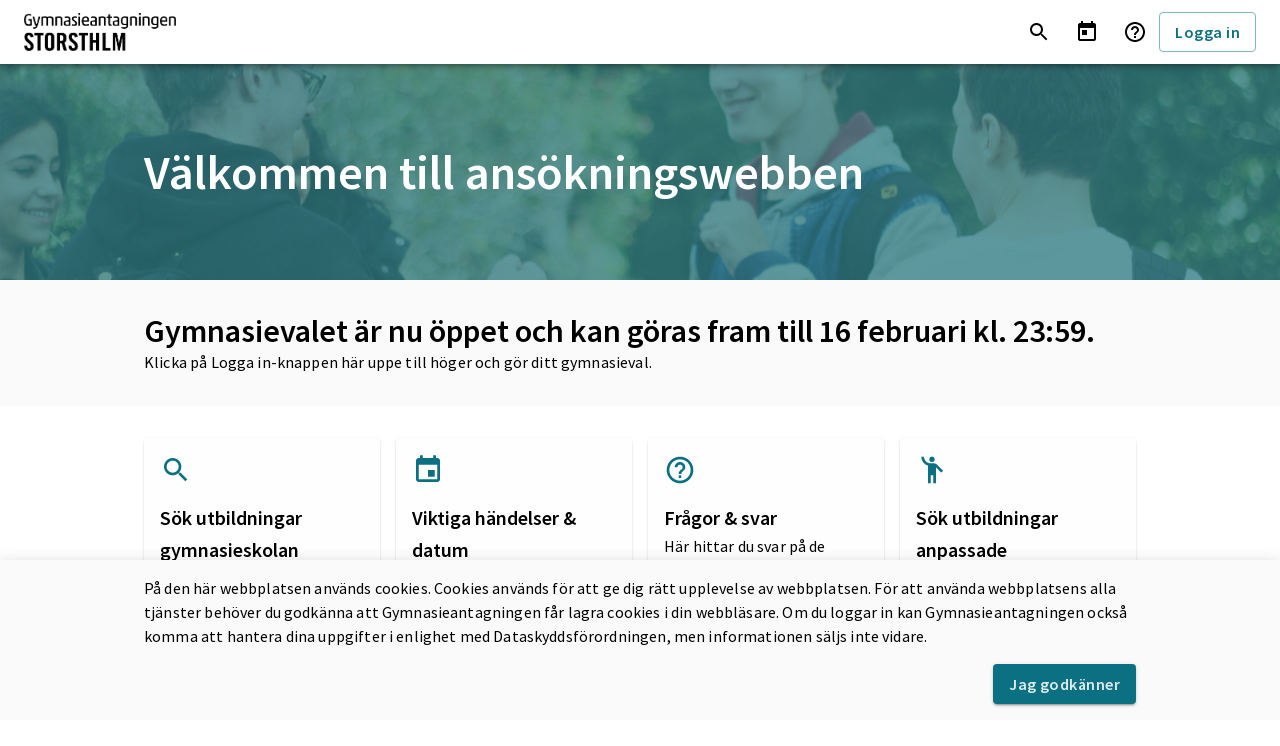

--- FILE ---
content_type: text/html
request_url: https://indra.storsthlm.se/
body_size: 16010
content:
<!DOCTYPE html><html lang="sv" data-scroll-behavior="smooth"><head><meta charSet="utf-8" data-next-head=""/><meta name="viewport" content="width=device-width" data-next-head=""/><link rel="icon" href="/favicon.storsthlm.ico" data-next-head=""/><title data-next-head="">Startsida | Indra</title><meta name="theme-color" content="#0B7081"/><link rel="preconnect" href="https://fonts.gstatic.com"/><link rel="preload" href="/_next/static/css/f8e4813e6547441d.css" as="style"/><link rel="preload" href="/_next/static/css/fd14dad5fa6f4cec.css" as="style"/><link rel="stylesheet" href="https://fonts.googleapis.com/css?family=Source+Sans+Pro:400,600&amp;display=swap"/><link rel="stylesheet" href="https://fonts.googleapis.com/css?family=Roboto:300,400,500,700&amp;display=swap"/><link rel="stylesheet" href="/_next/static/css/f8e4813e6547441d.css" data-n-g=""/><link rel="stylesheet" href="/_next/static/css/fd14dad5fa6f4cec.css" data-n-p=""/><noscript data-n-css=""></noscript><script defer="" noModule="" src="/_next/static/chunks/polyfills-42372ed130431b0a.js"></script><script src="/_next/static/chunks/webpack-6224d37324e372cb.js" defer=""></script><script src="/_next/static/chunks/framework-4e52749b3e9fa613.js" defer=""></script><script src="/_next/static/chunks/main-e68c413a64816e25.js" defer=""></script><script src="/_next/static/chunks/pages/_app-de83a7aad3287116.js" defer=""></script><script src="/_next/static/chunks/789-42487c739084a61a.js" defer=""></script><script src="/_next/static/chunks/pages/index-97f3ad66762b075d.js" defer=""></script><script src="/_next/static/9KcKQNZJRxM25TQoO9E7D/_buildManifest.js" defer=""></script><script src="/_next/static/9KcKQNZJRxM25TQoO9E7D/_ssgManifest.js" defer=""></script><style id="jss-server-side"></style></head><body><link rel="preload" as="image" href="/logo.storsthlm.png"/><div id="__next"><style data-emotion="css-global 1semdps">html{-webkit-font-smoothing:antialiased;-moz-osx-font-smoothing:grayscale;box-sizing:border-box;-webkit-text-size-adjust:100%;}*,*::before,*::after{box-sizing:inherit;}strong,b{font-weight:700;}body{margin:0;color:#000;display:block;font-family:"Source Sans Pro","Roboto","Helvetica","Arial",sans-serif;font-weight:400;font-size:1rem;line-height:1.5;letter-spacing:0.00938em;background-color:#fff;}@media print{body{background-color:#fff;}}body::backdrop{background-color:#fff;}</style><style data-emotion="css-global 1ljry7w">:root{--font-family:"Source Sans Pro","Roboto","Helvetica","Arial",sans-serif;--font-weight-medium:500;--font-weight-bold:700;--color-primary:#0B7081;--color-primary-light:#E5EFF1;--color-primary-dark:#074F5B;--color-primary-contrast-text:rgba(255, 255, 255, 0.87);--color-secondary:#0B7081;--color-secondary-light:#E5EFF1;--color-secondary-dark:#074F5B;--color-secondary-contrast-text:rgba(255, 255, 255, 0.87);--color-text-primary:#000;--color-text-secondary:rgba(0, 0, 0, 0.7);--color-text-disabled:rgba(0, 0, 0, 0.5);--color-error:#E91B0C;--color-error-light:#ffebee;--color-error-contrast-text:#fff;--color-warning:#A36200;--color-warning-light:#ffb74d;--color-warning-dark:#f57c00;--color-warning-contrast-text:#fff;--color-info:#1976D2;--color-info-contrast-text:#fff;--color-success:#3A833C;--color-success-contrast-text:rgba(255, 255, 255, 0.87);--color-black:#000;--color-white:#fff;--color-has-special-needs-banner-background:#AE56B8;--color-has-special-needs-banner-contrast-text:#FFF;--color-grey-50:#fafafa;--color-grey-100:#f5f5f5;--color-grey-200:#eeeeee;--color-grey-300:#e0e0e0;--color-grey-400:#bdbdbd;--color-grey-500:#9e9e9e;--color-grey-600:#757575;--color-grey-700:#616161;--color-grey-800:#424242;--color-grey-900:#212121;--color-grey-A100:#d5d5d5;--color-grey-A200:#aaaaaa;--color-grey-A400:#303030;--color-grey-A700:#616161;--color-orange-50:#fff3e0;--color-orange-100:#ffe0b2;--color-orange-200:#ffcc80;--color-orange-300:#ffb74d;--color-orange-400:#ffa726;--color-orange-500:#ff9800;--color-orange-600:#fb8c00;--color-orange-700:#f57c00;--color-orange-800:#ef6c00;--color-orange-900:#e65100;--color-orange-A100:#ffe0b2;--color-orange-A200:#ffcc80;--color-orange-A400:#ffa726;--color-orange-A700:#f57c00;--color-background:#fff;--color-background-paper:#fefefe;--shape-border-radius:4px;--shape-circle-border-radius:50%;--small-spacing:12px;--medium-spacing:24px;--breakpoint-xs:0px;--breakpoint-sm:600px;--breakpoint-md:1040px;--breakpoint-lg:1280px;--breakpoint-xl:1920px;--z-index-mobileStepper:1000;--z-index-speedDial:1050;--z-index-appBar:1100;--z-index-drawer:1200;--z-index-modal:1300;--z-index-snackbar:1400;--z-index-tooltip:1500;--z-index-fab:1050;--spacing-1:0.5rem;--spacing-2:1rem;--spacing-3:1.5rem;--spacing-4:2rem;--spacing-5:2.5rem;--spacing-6:3rem;--spacing-7:3.5rem;--spacing-8:4rem;--spacing-9:4.5rem;--spacing-10:5rem;--spacing-11:5.5rem;--spacing-12:6rem;--spacing-13:6.5rem;--spacing-14:7rem;--spacing-15:7.5rem;--spacing-16:8rem;--spacing-17:8.5rem;--spacing-18:9rem;--spacing-19:9.5rem;--spacing-20:10rem;}</style><style data-emotion="css 1ozj9a6">.css-1ozj9a6{display:-webkit-box;display:-webkit-flex;display:-ms-flexbox;display:flex;-webkit-flex-direction:column;-ms-flex-direction:column;flex-direction:column;width:100%;box-sizing:border-box;-webkit-flex-shrink:0;-ms-flex-negative:0;flex-shrink:0;position:-webkit-sticky;position:sticky;z-index:1100;top:0;left:auto;right:0;background-color:#0B7081;color:rgba(255, 255, 255, 0.87);}</style><style data-emotion="css 1fac3vy">.css-1fac3vy{background-color:#fefefe;color:#000;-webkit-transition:box-shadow 300ms cubic-bezier(0.4, 0, 0.2, 1) 0ms;transition:box-shadow 300ms cubic-bezier(0.4, 0, 0.2, 1) 0ms;box-shadow:0px 2px 4px -1px rgba(0,0,0,0.2),0px 4px 5px 0px rgba(0,0,0,0.14),0px 1px 10px 0px rgba(0,0,0,0.12);display:-webkit-box;display:-webkit-flex;display:-ms-flexbox;display:flex;-webkit-flex-direction:column;-ms-flex-direction:column;flex-direction:column;width:100%;box-sizing:border-box;-webkit-flex-shrink:0;-ms-flex-negative:0;flex-shrink:0;position:-webkit-sticky;position:sticky;z-index:1100;top:0;left:auto;right:0;background-color:#0B7081;color:rgba(255, 255, 255, 0.87);}</style><header class="MuiPaper-root MuiPaper-elevation MuiPaper-elevation4 MuiAppBar-root MuiAppBar-colorPrimary MuiAppBar-positionSticky Header_appBar__RbDY8 css-1fac3vy"><style data-emotion="css 191lty2">.css-191lty2{position:relative;display:-webkit-box;display:-webkit-flex;display:-ms-flexbox;display:flex;-webkit-align-items:center;-webkit-box-align:center;-ms-flex-align:center;align-items:center;padding-left:16px;padding-right:16px;min-height:56px;}@media (min-width:600px){.css-191lty2{padding-left:24px;padding-right:24px;}}@media (min-width:0px) and (orientation: landscape){.css-191lty2{min-height:48px;}}@media (min-width:600px){.css-191lty2{min-height:64px;}}</style><div class="MuiToolbar-root MuiToolbar-gutters MuiToolbar-regular css-191lty2"><div class="Header_logoContainer__n9ivD"><a aria-label="Till startsida" href="/"><img src="/logo.storsthlm.png" alt="Storsthlm" aria-hidden="true" height="38"/></a></div><a href="#main" class="Header_skipMain__Gdnbn">Hoppa till huvud-innehåll</a></div></header><main class="AppLayout_main__uk0g9" id="main"><div class="Home_header__4gLs1"><style data-emotion="css 18oe7up">.css-18oe7up{width:100%;margin-left:auto;box-sizing:border-box;margin-right:auto;display:block;padding-left:16px;padding-right:16px;}@media (min-width:600px){.css-18oe7up{padding-left:24px;padding-right:24px;}}@media (min-width:1040px){.css-18oe7up{max-width:1040px;}}</style><section class="MuiContainer-root MuiContainer-maxWidthMd ContentContainer_container__gXJ_U css-18oe7up"><style data-emotion="css 1jwen47">.css-1jwen47{margin:0;font-family:"Source Sans Pro","Roboto","Helvetica","Arial",sans-serif;font-weight:600;line-height:1.167;letter-spacing:0;font-size:2.25rem;}</style><h1 class="MuiTypography-root MuiTypography-h1 css-1jwen47"> </h1></section></div><section class="Banner_message__3HW8n PeriodBanner_periodBanner__V9W0r" data-spacing="large" data-background="light-grey"><div class="MuiContainer-root MuiContainer-maxWidthMd ContentContainer_container__gXJ_U Banner_container__n9WfK css-18oe7up"><style data-emotion="css 11betkp">.css-11betkp{margin:0;font-family:"Source Sans Pro","Roboto","Helvetica","Arial",sans-serif;font-weight:600;font-size:2rem;line-height:1.2;letter-spacing:0;}</style><h2 class="MuiTypography-root MuiTypography-h2 css-11betkp"></h2><div class="Markdown_markdownContainer__kFlia"></div></div></section><section class="MuiContainer-root MuiContainer-maxWidthMd ContentContainer_container__gXJ_U FrontPageBoxes_container__Hr87I css-18oe7up"><style data-emotion="css 40mply">.css-40mply{background-color:#fefefe;color:#000;-webkit-transition:box-shadow 300ms cubic-bezier(0.4, 0, 0.2, 1) 0ms;transition:box-shadow 300ms cubic-bezier(0.4, 0, 0.2, 1) 0ms;border-radius:4px;box-shadow:0px 2px 1px -1px rgba(0,0,0,0.2),0px 1px 1px 0px rgba(0,0,0,0.14),0px 1px 3px 0px rgba(0,0,0,0.12);}</style><div class="MuiPaper-root MuiPaper-elevation MuiPaper-rounded MuiPaper-elevation1 FrontPageBox_paper__ebGDZ css-40mply"><style data-emotion="css vubbuv">.css-vubbuv{-webkit-user-select:none;-moz-user-select:none;-ms-user-select:none;user-select:none;width:1em;height:1em;display:inline-block;fill:currentColor;-webkit-flex-shrink:0;-ms-flex-negative:0;flex-shrink:0;-webkit-transition:fill 200ms cubic-bezier(0.4, 0, 0.2, 1) 0ms;transition:fill 200ms cubic-bezier(0.4, 0, 0.2, 1) 0ms;font-size:1.5rem;}</style><svg class="MuiSvgIcon-root MuiSvgIcon-fontSizeMedium css-vubbuv" focusable="false" aria-hidden="true" viewBox="0 0 24 24" data-testid="SearchIcon"><path d="M15.5 14h-.79l-.28-.27C15.41 12.59 16 11.11 16 9.5 16 5.91 13.09 3 9.5 3S3 5.91 3 9.5 5.91 16 9.5 16c1.61 0 3.09-.59 4.23-1.57l.27.28v.79l5 4.99L20.49 19zm-6 0C7.01 14 5 11.99 5 9.5S7.01 5 9.5 5 14 7.01 14 9.5 11.99 14 9.5 14"></path></svg><style data-emotion="css 1ac3gkb">.css-1ac3gkb{margin:0;font-family:"Source Sans Pro","Roboto","Helvetica","Arial",sans-serif;font-weight:600;font-size:1.25rem;line-height:1.6;letter-spacing:0;}</style><h2 class="MuiTypography-root MuiTypography-h6 FrontPageBox_cardHeading__eA2B0 css-1ac3gkb"></h2><style data-emotion="css 1qguq33">.css-1qguq33{margin:0;display:block;font-family:"Source Sans Pro","Roboto","Helvetica","Arial",sans-serif;font-weight:400;font-size:1rem;line-height:1.5;letter-spacing:0.00938em;}</style><p class="MuiTypography-root MuiTypography-body1 FrontPageBox_info__ovKWo css-1qguq33"></p><a href="/sok-program"></a></div><div class="MuiPaper-root MuiPaper-elevation MuiPaper-rounded MuiPaper-elevation1 FrontPageBox_paper__ebGDZ css-40mply"><svg class="MuiSvgIcon-root MuiSvgIcon-fontSizeMedium css-vubbuv" focusable="false" aria-hidden="true" viewBox="0 0 24 24" data-testid="EventIcon"><path d="M17 12h-5v5h5zM16 1v2H8V1H6v2H5c-1.11 0-1.99.9-1.99 2L3 19c0 1.1.89 2 2 2h14c1.1 0 2-.9 2-2V5c0-1.1-.9-2-2-2h-1V1zm3 18H5V8h14z"></path></svg><h2 class="MuiTypography-root MuiTypography-h6 FrontPageBox_cardHeading__eA2B0 css-1ac3gkb"></h2><p class="MuiTypography-root MuiTypography-body1 FrontPageBox_info__ovKWo css-1qguq33"></p><a href="/kalender"></a></div><div class="MuiPaper-root MuiPaper-elevation MuiPaper-rounded MuiPaper-elevation1 FrontPageBox_paper__ebGDZ css-40mply"><svg class="MuiSvgIcon-root MuiSvgIcon-fontSizeMedium css-vubbuv" focusable="false" aria-hidden="true" viewBox="0 0 24 24" data-testid="HelpOutlineIcon"><path d="M11 18h2v-2h-2zm1-16C6.48 2 2 6.48 2 12s4.48 10 10 10 10-4.48 10-10S17.52 2 12 2m0 18c-4.41 0-8-3.59-8-8s3.59-8 8-8 8 3.59 8 8-3.59 8-8 8m0-14c-2.21 0-4 1.79-4 4h2c0-1.1.9-2 2-2s2 .9 2 2c0 2-3 1.75-3 5h2c0-2.25 3-2.5 3-5 0-2.21-1.79-4-4-4"></path></svg><h2 class="MuiTypography-root MuiTypography-h6 FrontPageBox_cardHeading__eA2B0 css-1ac3gkb"></h2><p class="MuiTypography-root MuiTypography-body1 FrontPageBox_info__ovKWo css-1qguq33"></p><a href="/fragor-och-svar"></a></div></section><section class="Banner_message__3HW8n" data-spacing="large" data-background="primary-light"><div class="MuiContainer-root MuiContainer-maxWidthMd ContentContainer_container__gXJ_U Banner_container__n9WfK css-18oe7up"><h2 class="MuiTypography-root MuiTypography-h2 Home_eventHeading__62__0 css-11betkp"></h2><a aria-label="Se alla datum" class="Home_eventLink__gI2hV" href="/kalender">Se alla datum</a></div></section></main><footer class="Footer_footer__GQa1y"><article class="Footer_quickLinks__wv27D"><div class="MuiContainer-root MuiContainer-maxWidthMd ContentContainer_container__gXJ_U css-18oe7up"><nav aria-label="Snabblänkar"><ul><li></li><li></li><li></li><li></li><li></li><li></li></ul></nav></div></article><article class="Footer_contact__85JJc"><div class="MuiContainer-root MuiContainer-maxWidthMd ContentContainer_container__gXJ_U Footer_secondaryFooter___VhNT css-18oe7up"><section class="Footer_info__tlRry"><div class="Footer_logo__saldD"><img src="/logo.storsthlm.png" alt="Storsthlm" aria-hidden="true" height="38"/></div><nav aria-label="Informationslänkar"><ul><li><a href="https://gymnasieantagningen.storsthlm.se/kontaktsida/" target="_blank" rel="noopener noreferrer" aria-label="Kontakta oss, öppnas i nytt fönster"><svg class="MuiSvgIcon-root MuiSvgIcon-fontSizeMedium Footer_externalIcon__W4oty css-vubbuv" focusable="false" aria-hidden="true" viewBox="0 0 24 24" data-testid="LaunchIcon"><path d="M19 19H5V5h7V3H5c-1.11 0-2 .9-2 2v14c0 1.1.89 2 2 2h14c1.1 0 2-.9 2-2v-7h-2zM14 3v2h3.59l-9.83 9.83 1.41 1.41L19 6.41V10h2V3z"></path></svg>Kontakta oss</a></li><li><a href="https://gymnasieantagningen.storsthlm.se/ansokan-och-antagning/soka-till-gymnasiet/sa-har-soker-du/" target="_blank" rel="noopener noreferrer" aria-label="Om indra, öppnas i nytt fönster"><svg class="MuiSvgIcon-root MuiSvgIcon-fontSizeMedium Footer_externalIcon__W4oty css-vubbuv" focusable="false" aria-hidden="true" viewBox="0 0 24 24" data-testid="LaunchIcon"><path d="M19 19H5V5h7V3H5c-1.11 0-2 .9-2 2v14c0 1.1.89 2 2 2h14c1.1 0 2-.9 2-2v-7h-2zM14 3v2h3.59l-9.83 9.83 1.41 1.41L19 6.41V10h2V3z"></path></svg>Om indra</a></li><li><a href="https://gymnasieantagningen.storsthlm.se/om-oss/tillganglighetsredogorelse/" target="_blank" rel="noopener noreferrer" aria-label="Tillgänglighet, öppnas i nytt fönster"><svg class="MuiSvgIcon-root MuiSvgIcon-fontSizeMedium Footer_externalIcon__W4oty css-vubbuv" focusable="false" aria-hidden="true" viewBox="0 0 24 24" data-testid="LaunchIcon"><path d="M19 19H5V5h7V3H5c-1.11 0-2 .9-2 2v14c0 1.1.89 2 2 2h14c1.1 0 2-.9 2-2v-7h-2zM14 3v2h3.59l-9.83 9.83 1.41 1.41L19 6.41V10h2V3z"></path></svg>Tillgänglighet</a></li><li><a href="https://admin.indra.storsthlm.se" target="_blank" rel="noopener noreferrer" aria-label="Adminsidan, öppnas i nytt fönster"><svg class="MuiSvgIcon-root MuiSvgIcon-fontSizeMedium Footer_externalIcon__W4oty css-vubbuv" focusable="false" aria-hidden="true" viewBox="0 0 24 24" data-testid="LaunchIcon"><path d="M19 19H5V5h7V3H5c-1.11 0-2 .9-2 2v14c0 1.1.89 2 2 2h14c1.1 0 2-.9 2-2v-7h-2zM14 3v2h3.59l-9.83 9.83 1.41 1.41L19 6.41V10h2V3z"></path></svg>Adminsidan</a></li></ul></nav></section><section class="Footer_municipalities__vmO3w"><h2 class="MuiTypography-root MuiTypography-h6 css-1ac3gkb">Kommuner</h2><p class="MuiTypography-root MuiTypography-body1 css-1qguq33">Gymnasieantagningen Storsthlm är en verksamhet inom Storsthlm Kommuner i samverkan.<!-- --> De kommuner som ingår ser du nedan:</p><nav><ul></ul></nav></section><style data-emotion="css 14au569">.css-14au569{margin:0;display:block;font-family:"Source Sans Pro","Roboto","Helvetica","Arial",sans-serif;font-weight:400;font-size:1rem;line-height:1.5;letter-spacing:0.00938em;color:rgba(0, 0, 0, 0.7);}</style><p class="MuiTypography-root MuiTypography-body1 css-14au569">Denna tjänst är utvecklad av Göteborgsregionen och Storsthlm</p></div></article></footer></div><script id="__NEXT_DATA__" type="application/json">{"props":{"pageProps":{}},"page":"/","query":{},"buildId":"9KcKQNZJRxM25TQoO9E7D","nextExport":true,"autoExport":true,"isFallback":false,"scriptLoader":[]}</script></body></html>

--- FILE ---
content_type: text/css
request_url: https://indra.storsthlm.se/_next/static/css/f8e4813e6547441d.css
body_size: 16994
content:
.ArticleBlock_block__13Kvh{padding:var(--spacing-3);background:var(--color-primary-light);border-radius:var(--shape-border-radius)}.ArticleBlock_block__13Kvh[data-background=primary]{background:var(--color-primary);color:var(--color-primary-contrast-text)}.ArticleBlock_block__13Kvh[data-background=grey]{background:var(--color-grey-50)}.ArticleBlock_block__13Kvh[data-background=white]{background:var(--color-white)}.ArticleBlock_block__13Kvh[data-background=error]{background:var(--color-error);color:var(--color-error-contrast-text)}.ArticleBlock_block__13Kvh[data-spacing=small]{padding:var(--spacing-1)}.Button_spinner__d1oEs{position:absolute}.AcceptanceChip_chip__kDl8I{border-radius:var(--shape-border-radius)!important;padding:calc(var(--spacing-1)/2);font-weight:600}.AcceptanceChip_chip__kDl8I[data-state=accepted]{background-color:var(--color-success)!important;color:var(--color-success-contrast-text)!important}.AcceptanceChip_chip__kDl8I[data-state=reserve]{background-color:var(--color-warning)!important;color:var(--color-warning-contrast-text)!important}.AcceptanceChip_chip__kDl8I[data-state=hasAccepted]{background-color:var(--color-grey-600)!important;color:var(--color-warning-contrast-text)!important}.AcceptanceChip_chip__kDl8I[data-state=refrained]{background-color:var(--color-error)!important;color:var(--color-error-contrast-text)!important}.StatusChip_chip__s_vBv svg{color:currentColor!important}.StatusChip_chip__s_vBv[data-status=success]{border-color:var(--color-success)}.StatusChip_chip__s_vBv[data-status=success]:not([data-variant=outlined]){color:var(--color-success-contrast-text);background-color:var(--color-success)}.StatusChip_chip__s_vBv[data-status=error]{border-color:var(--color-error)}.StatusChip_chip__s_vBv[data-status=error]:not([data-variant=outlined]){color:var(--color-error-contrast-text);background-color:var(--color-error)}.StatusChip_chip__s_vBv[data-variant=outlined][data-status=error]{color:var(--color-error)}.StatusChip_chip__s_vBv[data-variant=outlined][data-status=success]{color:var(--color-success)}.ChipBlock_chipBlock___g_P6{display:flex;flex-wrap:wrap}.ChipBlock_chipBlock___g_P6>*{margin-bottom:var(--spacing-1)!important}.ChipBlock_chipBlock___g_P6>:not(:last-child){margin-right:var(--spacing-1)!important}.ChipBlock_chipBlock___g_P6:last-child{margin-bottom:calc(-1*var(--spacing-1))}.ExternalSchoolChip_chip__msAAu{background-color:rgba(0,0,0,0)!important;color:var(--color-text-secondary)!important;height:min-content!important}.ExternalSchoolChip_chip__msAAu,.ExternalSchoolChip_chip__msAAu *{padding:0!important}.AdmissionStateChip_chip__L1hAJ{border-radius:var(--shape-border-radius)!important;padding:calc(var(--spacing-1)/2);font-weight:600}.AdmissionStateChip_chip__L1hAJ[data-state=muted]{background-color:var(--color-grey-600)!important;color:var(--color-white)!important}.AdmissionStateChip_chip__L1hAJ[data-state=important]{background-color:var(--color-error)!important;color:var(--color-error-contrast-text)!important}.AdmissionStateChip_chip__L1hAJ[data-state=success]{background-color:var(--color-success)!important;color:var(--color-success-contrast-text)!important}.AdmissionStateChip_chip__L1hAJ[data-state=warning]{background-color:var(--color-warning)!important;color:var(--color-warning-contrast-text)!important}.ExpandMoreButton_button__d9I8a{white-space:nowrap}.GoogleMaps_map__8OlKM{width:100%;height:400px;margin-bottom:var(--spacing-2)}.InformationBanner_bannerContainer__tv3CF{display:flex;padding:var(--spacing-2) var(--spacing-2);background-color:var(--color-grey-100);border-radius:var(--shape-border-radius)}.InformationBanner_bannerTitle__EXfpR{font-weight:var(--font-weight-bold)!important;margin-left:var(--spacing-1)!important}.SearchField_searchField__AKfeN{background:var(--color-white);width:100%;margin-bottom:0!important}.SearchField_searchField__AKfeN svg{color:var(--color-grey-600)}.Select_formControl__lKlSt[data-disabled=true]{opacity:.6}.Select_select__7wjnd{background:var(--color-white)}.Select_dropdownMenu__ZeqxS{max-height:300px!important}.Spinner_centered__lh7l1{width:100%;display:flex;flex-direction:column;align-items:center}.Spinner_blockContainer__fsnYx{position:relative}.Spinner_blockContainer__fsnYx .Spinner_spinnerOverlay__qX0al{position:absolute;top:0;left:0;right:0;bottom:0;display:grid;place-items:center;background-color:hsla(0,0%,100%,.5333333333);z-index:var(--z-index-tooltip)}.MessageSubComment_subComment__4kr4d{background-color:var(--color-grey-300);border-radius:var(--shape-border-radius);padding:var(--spacing-3) var(--spacing-3) var(--spacing-1) var(--spacing-3);margin-bottom:var(--spacing-2)}.MessageSubComment_subCommentHeader__ad5HL{display:flex}@media(max-width:960px){.MessageSubComment_subCommentHeader__ad5HL{flex-direction:column-reverse}}.MessageSubComment_subCommentTitle__PpAWT{font-weight:var(--font-weight-bold)!important}@media(min-width:960px){.MessageSubComment_summaryDate__YD9eK{margin-left:auto!important}}.MessageAccordion_title__zDgpt{display:flex;flex-grow:inherit}@media(max-width:960px){.MessageAccordion_title__zDgpt{flex-direction:column-reverse}}.MessageAccordion_details__SmOkO{display:block!important}.MessageAccordion_details__SmOkO>:last-child{margin-bottom:0!important}.MessageAccordion_notViewedDot__7scaw{align-self:center;margin-right:var(--spacing-2);height:10px!important;width:10px!important;color:var(--color-primary)!important;background-color:var(--color-primary)!important}@media(min-width:960px){.MessageAccordion_notViewedDot__7scaw{display:block}.MessageAccordion_summaryDate__rFvJ_{margin-left:auto!important}}.StudentMessages_messagesContainer__vGSyX{display:grid;grid-row-gap:var(--spacing-1);row-gap:var(--spacing-1)}.StudentMessages_messagesContainer__vGSyX .StudentMessages_link__ZBWmQ{color:var(--color-primary)}.Snackbar_snackbar__ZmoKO[data-variant=success]>div{background:var(--color-success)!important;color:var(--color-success-contrast-text)!important}.Snackbar_snackbar__ZmoKO[data-variant=error]>div{background:var(--color-error)!important;color:var(--color-error-contrast-text)!important}.Markdown_link__tCRyZ{color:var(--color-primary)}.Markdown_markdownContainer__kFlia{display:grid;grid-row-gap:var(--spacing-1);row-gap:var(--spacing-1)}.MessageBlock_messageContainer__Bkj9l{display:grid;grid-row-gap:var(--spacing-2);row-gap:var(--spacing-2);place-items:center}.ListItemLink_link__csMFw:not([href]),.ListItemLink_link__csMFw[target=_blank]{background:var(--color-grey-50)!important;border-radius:var(--shape-border-radius)!important;color:var(--color-primary)!important;padding:var(--spacing-2)}.ListItemLink_link__csMFw:not([href]) svg,.ListItemLink_link__csMFw[target=_blank] svg{color:var(--color-primary)!important}.ListItemLink_link__csMFw:not([href]):hover,.ListItemLink_link__csMFw[target=_blank]:hover{background:var(--color-grey-50)!important;text-decoration:underline!important}.ListItemLink_link__csMFw:focus-visible{outline:auto -webkit-focus-ring-color}.SimpleCard_card__CuS9C{display:grid;grid-template-columns:auto min-content;grid-template-areas:"title toggle" "content content"}.SimpleCard_card__CuS9C .SimpleCard_content__UJOYp{grid-area:content}@media screen and (max-width:480px){.SimpleCard_card__CuS9C{grid-template-columns:auto;grid-template-areas:"title" "toggle" "content"}}.SmartLink_externalIcon___U3mz{font-size:1.2rem;position:relative;top:6px;margin-right:6px}.TimeoutDialog_dialog__zX8BP{padding:var(--spacing-1)}.CenterContent_center___FuKc{display:flex;flex-direction:column;align-items:center;box-sizing:border-box;padding:1rem}.CenterContent_center___FuKc[data-center-vertically=true]{justify-content:center}.CenterContent_center___FuKc[data-fill-container=true]{height:calc(100% - 1px);width:100%;min-height:300px;flex:1 1}.Banner_message__3HW8n{background:var(--color-primary-light);position:relative;display:flex}.Banner_message__3HW8n h1{margin-bottom:.5rem}.Banner_message__3HW8n[data-spacing=small] .Banner_container__n9WfK{padding-top:var(--spacing-2);padding-bottom:var(--spacing-2)}.Banner_message__3HW8n[data-background=primary]{background:var(--color-primary);color:var(--color-primary-contrast-text)}.Banner_message__3HW8n[data-background=secondary]{background:var(--color-secondary);color:var(--color-secondary-contrast-text)}.Banner_message__3HW8n[data-background=white]{background:var(--color-white)}.Banner_message__3HW8n[data-background=light-grey]{background:var(--color-grey-50)}.Banner_message__3HW8n[data-background=info]{background:var(--color-info);color:var(--color-info-contrast-text)}.Banner_message__3HW8n .Banner_closeButton__Fgpq1{align-self:center;position:absolute;right:var(--spacing-1);padding:var(--spacing-1);color:var(--color-white)}.Banner_message__3HW8n .Banner_container__n9WfK{display:flex;flex-direction:column;justify-content:center;padding-top:var(--spacing-4);padding-bottom:var(--spacing-4)}.HasSpecialNeedsBanner_topLine__0Btjo{border-top:5px solid var(--color-has-special-needs-banner-background)}.HasSpecialNeedsBanner_chip__xHlcC{background-color:var(--color-has-special-needs-banner-background);color:var(--color-has-special-needs-banner-contrast-text);padding:var(--spacing-1);border-bottom-left-radius:var(--shape-border-radius);z-index:1000;position:absolute;right:0}.ImportantMessageBanner_containerWrapper___tZWy{background-color:var(--color-orange-50);padding-top:var(--spacing-2);padding-bottom:var(--spacing-2);border-bottom:3px solid var(--color-orange-400)}@media(min-width:480px){.ImportantMessageBanner_containerWrapper___tZWy{padding-top:var(--spacing-4);padding-bottom:var(--spacing-4)}}.ImportantMessageBanner_container__eL2Sg{display:grid!important;grid-template-columns:min-content 1fr auto;grid-template-rows:min-content;grid-column-gap:var(--spacing-2);column-gap:var(--spacing-2)}@media(min-width:480px){.ImportantMessageBanner_container__eL2Sg{column-gap:var(--spacing-4)}}.ImportantMessageBanner_icon__2wEZx{color:var(--color-orange-400);font-size:2rem!important}.ImportantMessageBanner_iconCircle__2uXOf{background-color:var(--color-orange-100);border-radius:100%;display:grid;grid-column:1;place-items:center;place-self:center;height:50px;width:50px}.ImportantMessageBanner_messageContainer__Z0_nq{grid-column:2}.ImportantMessageBanner_closeButton__p34Hc{text-align:center;grid-column:3;text-transform:uppercase!important;font-size:small!important}.AcceptCookies_cookiesContainer__Oq471{position:fixed;bottom:0;left:0;right:0;z-index:var(--z-index-modal);border-radius:unset}.AcceptCookies_cookiesContainer__Oq471>section>div{display:grid!important;grid-template-columns:auto 1fr;grid-template-areas:"body body" "empty button";grid-row-gap:1em;row-gap:1em;grid-column-gap:1em;column-gap:1em}.AcceptCookies_cookiesContainer__Oq471>section>div .AcceptCookies_body___4qex{grid-area:body}.AcceptCookies_cookiesContainer__Oq471>section>div button{grid-area:button;justify-self:end}.AppLayout_main__uk0g9{height:-moz-fit-content;height:fit-content;min-height:60vh}@media(min-width:800px){.ContentContainer_container__gXJ_U[data-sidebar-right=true]{display:grid!important;grid-template-columns:2fr 1fr;grid-column-gap:var(--spacing-2)}.ContentContainer_container__gXJ_U[data-sidebar-right=true]>*{align-self:start;overflow:hidden}}.Header_appBar__RbDY8{background-color:var(--color-white)!important;border-radius:0!important}.Header_appBar__RbDY8 .Header_logoContainer__n9ivD{display:flex;align-items:center;flex-grow:1}.Header_appBar__RbDY8 .Header_logoContainer__n9ivD a{display:inline-flex}.Header_appBar__RbDY8 .Header_logoContainer__n9ivD a:hover{cursor:pointer}.Header_skipMain__Gdnbn{left:-999px;position:absolute;width:1px;height:1px;overflow:hidden;z-index:-999}.Header_skipMain__Gdnbn:active,.Header_skipMain__Gdnbn:focus{background-color:var(--color-white);color:var(--color-black);left:30%;top:auto;width:30%;height:auto;overflow:auto;text-align:center;z-index:999}@media screen and (max-width:480px){.Header_skipMain__Gdnbn:active,.Header_skipMain__Gdnbn:focus{left:20%;top:56px}}.HeaderIcon_icon__l5xP6{color:var(--color-text-primary)}.HeaderMenuItem_iconContainer__q_RzX{padding-right:var(--spacing-2)}.HeaderMenuItem_link__bTU8g{text-decoration:none!important;display:flex;flex-wrap:nowrap;align-items:center}.ProfileMenu_avatar__JhQcF{height:1.5rem!important;width:1.5rem!important;background-color:var(--color-primary)!important;color:var(--color-primary-contrast-text)!important}.ProfileMenu_avatar__JhQcF .ProfileMenu_avatarText__Zoap_{font-weight:600}.ProfileMenu_studentName__XBjmM{font-weight:600!important}.MessageBadge_badgeMenu__tbT3v[data-is-profile=false]{padding-left:20px}.Footer_footer__GQa1y{width:100%}.Footer_footer__GQa1y .Footer_quickLinks__wv27D{width:100%;padding:var(--spacing-4) 0;background-color:var(--color-primary)}.Footer_footer__GQa1y .Footer_quickLinks__wv27D,.Footer_footer__GQa1y .Footer_quickLinks__wv27D .Footer_link__bThlS{color:var(--color-primary-contrast-text)}.Footer_footer__GQa1y .Footer_quickLinks__wv27D ul{display:grid;grid-template-columns:auto;grid-template-areas:"fullWidth";grid-row-gap:var(--spacing-1);row-gap:var(--spacing-1);grid-column-gap:var(--spacing-4);column-gap:var(--spacing-4);padding:var(--spacing-1) 0 0 0;list-style:none}.Footer_footer__GQa1y .Footer_quickLinks__wv27D ul li{grid-area:span 1/fullWidth}@media(min-width:480px){.Footer_footer__GQa1y .Footer_quickLinks__wv27D ul{grid-template-columns:repeat(2,max-content);grid-template-areas:"left right"}.Footer_footer__GQa1y .Footer_quickLinks__wv27D ul li:nth-child(odd){grid-area:span 1/left}.Footer_footer__GQa1y .Footer_quickLinks__wv27D ul li:nth-child(2n){grid-area:span 1/right}}.Footer_footer__GQa1y .Footer_contact__85JJc{width:100%;padding:var(--spacing-3) 0 var(--spacing-6) 0}.Footer_footer__GQa1y .Footer_contact__85JJc ul{list-style:none;padding:0;display:flex;flex-direction:column}.Footer_footer__GQa1y .Footer_contact__85JJc ul li{margin:0 0 1.2rem}.Footer_footer__GQa1y .Footer_contact__85JJc ul a{color:var(--color-primary)}.Footer_footer__GQa1y .Footer_contact__85JJc ul a .Footer_externalIcon__W4oty{font-size:1rem;position:relative;top:3px;margin-right:3px}.Footer_footer__GQa1y .Footer_contact__85JJc .Footer_admin__c_SIt{position:relative;right:18px}.Footer_footer__GQa1y .Footer_contact__85JJc .Footer_logo__saldD{padding-top:var(--spacing-1)}.Footer_secondaryFooter___VhNT{display:grid!important;grid-template-areas:"info" "municipalities"}@media(min-width:480px){.Footer_secondaryFooter___VhNT{grid-template-columns:auto 1fr;grid-template-areas:"info municipalities"}}.Footer_secondaryFooter___VhNT{gap:var(--spacing-1)}.Footer_secondaryFooter___VhNT .Footer_info__tlRry{grid-area:info}.Footer_secondaryFooter___VhNT .Footer_municipalities__vmO3w{grid-area:municipalities}.Footer_secondaryFooter___VhNT .Footer_municipalities__vmO3w ul{display:flex;flex-wrap:wrap}@media(min-width:480px){.Footer_secondaryFooter___VhNT .Footer_municipalities__vmO3w ul{flex-direction:row}}.Footer_secondaryFooter___VhNT .Footer_municipalities__vmO3w ul li{margin:calc(var(--spacing-1)/2)}.ImportantQuestionsButton_container__R6T4l{background-color:var(--color-warning)!important;color:var(--color-warning-contrast-text)!important;display:flex!important;justify-content:space-between!important;padding:var(--spacing-2)!important;border-radius:var(--shape-border-radius)!important}.ImportantQuestions_dialogWrapper__5nUjv{padding:var(--spacing-1) var(--spacing-2)!important}.ImportantQuestions_moreInfoContainer__3qujU{margin-top:var(--spacing-2);border-radius:var(--shape-border-radius)!important;border:1px solid var(--color-grey-300);box-shadow:none!important}.ImportantQuestions_moreInfoContainer__3qujU:before{display:none!important}.ImportantQuestions_summary__kQQ4P>div{margin:0!important;padding:var(--spacing-1) 0!important;justify-content:space-between!important}.ImportantQuestions_summary__kQQ4P>div>button{padding:0!important}.ImportantQuestions_title__7VwQe{align-self:center;padding-right:var(--spacing-2)}.ImportantQuestions_details__6iVCJ{display:block!important}.ImportantQuestions_faqLink__KYe1T{color:var(--color-primary);font-weight:var(--font-weight-bold)}.ExtraInformation_extraInformation__L8YcK{padding-top:var(--spacing-2);padding-bottom:var(--spacing-4)}.ExtraInformation_extraInformation__L8YcK article{display:grid;grid-row-gap:var(--spacing-2);row-gap:var(--spacing-2)}.ExtraInformation_extraInformation__L8YcK article a{color:var(--color-primary)}.QuestionBlock_questionBlock__CXgc1{width:100%;border-bottom:1px solid var(--color-grey-300);padding:1rem 0}.QuestionBlock_questionBlock__CXgc1 h3{margin-bottom:1rem}.SearchResult_searchResult__ZdKgy{width:100%;border-bottom:1px solid var(--color-grey-300);padding:1rem 0}.SearchResult_searchResult__ZdKgy h3{margin-bottom:1rem}body,html{padding:0;margin:0;font-family:var(--font-family);min-height:100vh;scroll-behavior:smooth;word-break:break-word}a{color:inherit;text-decoration:underline!important;text-underline-offset:4px}a:hover{text-decoration-thickness:2px!important;text-underline-offset:5px;cursor:pointer}*{box-sizing:border-box}

--- FILE ---
content_type: text/css
request_url: https://indra.storsthlm.se/_next/static/css/fd14dad5fa6f4cec.css
body_size: 7431
content:
.Calendar_calendar__AKdpO{border:none;border-radius:6px;position:-webkit-sticky;position:sticky;top:100px}.Calendar_calendar__AKdpO .react-calendar__navigation{margin-bottom:0}.Calendar_calendar__AKdpO .react-calendar__navigation button[disabled]{background-color:var(--color-background);color:var(--color-black);font-weight:var(--font-weight-bold)}.Calendar_calendar__AKdpO .react-calendar__month-view__weekdays__weekday>abbr{border-bottom:none;cursor:inherit;text-decoration:none;text-transform:none}.Calendar_calendar__AKdpO .react-calendar__month-view__days__day--weekend{color:var(--color-black)}.Calendar_calendar__AKdpO .react-calendar__month-view__days__day--neighboringMonth>div{display:none}.Calendar_calendar__AKdpO .react-calendar__tile:hover{background:none}.Calendar_calendar__AKdpO .react-calendar__tile>abbr{display:none}.Calendar_calendar__AKdpO .react-calendar__tile--now{background:none;border:1px solid var(--color-black);border-radius:var(--shape-circle-border-radius)}.Calendar_calendar__AKdpO .react-calendar__tile--now:enabled:hover{background:var(--color-primary-light)}.Calendar_calendar__AKdpO .react-calendar__tile--active{color:var(--color-black);background:var(--color-white);border-radius:var(--shape-circle-border-radius)}.Calendar_calendar__AKdpO .react-calendar__tile--active:enabled:hover{background:var(--color-grey-300)}.Calendar_calendar__AKdpO .react-calendar__tile--active:focus{background:var(--color-white)}.Calendar_eventTooltipChild__LYI7e{background-color:var(--color-primary-light);padding:10px;margin:-10px -6.667px;border-radius:var(--shape-circle-border-radius)}.Calendar_eventTooltipChild__LYI7e:hover{background-color:var(--color-grey-300)}.react-calendar{width:350px;max-width:100%;background:white;border:1px solid #a0a096;font-family:Arial,Helvetica,sans-serif;line-height:1.125em}.react-calendar--doubleView{width:700px}.react-calendar--doubleView .react-calendar__viewContainer{display:flex;margin:-.5em}.react-calendar--doubleView .react-calendar__viewContainer>*{width:50%;margin:.5em}.react-calendar,.react-calendar *,.react-calendar :after,.react-calendar :before{box-sizing:border-box}.react-calendar button{margin:0;border:0;outline:none}.react-calendar button:enabled:hover{cursor:pointer}.react-calendar__navigation{display:flex;height:44px;margin-bottom:1em}.react-calendar__navigation button{min-width:44px;background:none}.react-calendar__navigation button:disabled{background-color:#f0f0f0}.react-calendar__navigation button:enabled:focus,.react-calendar__navigation button:enabled:hover{background-color:#e6e6e6}.react-calendar__month-view__weekdays{text-align:center;text-transform:uppercase;font-weight:700;font-size:.75em}.react-calendar__month-view__weekdays__weekday{padding:.5em}.react-calendar__month-view__weekNumbers .react-calendar__tile{display:flex;align-items:center;justify-content:center;font-size:.75em;font-weight:700}.react-calendar__month-view__days__day--weekend{color:#d10000}.react-calendar__month-view__days__day--neighboringMonth{color:#757575}.react-calendar__century-view .react-calendar__tile,.react-calendar__decade-view .react-calendar__tile,.react-calendar__year-view .react-calendar__tile{padding:2em .5em}.react-calendar__tile{max-width:100%;padding:10px 6.6667px;background:none;text-align:center;line-height:16px}.react-calendar__tile:disabled{background-color:#f0f0f0}.react-calendar__tile:enabled:focus,.react-calendar__tile:enabled:hover{background-color:#e6e6e6}.react-calendar__tile--now{background:#ffff76}.react-calendar__tile--now:enabled:focus,.react-calendar__tile--now:enabled:hover{background:#ffffa9}.react-calendar__tile--hasActive{background:#76baff}.react-calendar__tile--hasActive:enabled:focus,.react-calendar__tile--hasActive:enabled:hover{background:#a9d4ff}.react-calendar__tile--active{background:#006edc;color:white}.react-calendar__tile--active:enabled:focus,.react-calendar__tile--active:enabled:hover{background:#1087ff}.react-calendar--selectRange .react-calendar__tile--hover{background-color:#e6e6e6}.EventDetails_eventDetails__WsdQJ{margin-bottom:var(--medium-spacing);position:relative;padding:0!important;transition:.4s}.EventDetails_eventDetails__WsdQJ[data-passed=true]{opacity:.4}.EventDetails_eventDetails__WsdQJ[data-highlight=true]{transform:scale(1.01)}.EventDetails_eventDetails__WsdQJ[data-expandable=true]{cursor:pointer}.EventDetails_eventDetails__WsdQJ[data-expandable=false]{margin-bottom:0}.EventDetails_eventDetails__WsdQJ>div{position:relative}.EventDetails_eventDetails__WsdQJ h3{font-weight:400;font-size:1em;margin:0}.EventDetails_event__8HCm5{display:flex}.EventDetails_date__BDfn7{position:relative;background-color:var(--color-secondary-light);flex:0 0 72px;height:72px;border-radius:var(--shape-border-radius);display:flex;flex-direction:column;align-items:center;margin-right:12px;justify-content:center}.EventDetails_date__BDfn7 p{line-height:1em;text-transform:capitalize}.EventDetails_date__BDfn7 h6{font-weight:900;line-height:1em;font-size:var(--unit-400)}.EventDetails_title__Y4zbq{padding-right:var(--medium-spacing);display:flex;flex-direction:column;justify-content:center}.EventDetails_title__Y4zbq h6{line-height:1em;margin-bottom:.5em}.EventDetails_title__Y4zbq h2{margin-bottom:0!important}.EventDetails_toggler__N4w5P{position:absolute!important;right:0;top:50%;transform:translateY(-50%);color:#000!important}.EventDetails_description___4bEJ{margin:.5em 0 12px;max-height:0;background:var(--color-grey-50);overflow:hidden;transition:.2s;padding:0 12px}.EventDetails_description___4bEJ[data-open=true]{max-height:1000px}.FrontPageBox_paper__ebGDZ{padding:var(--spacing-2);display:flex;flex-direction:column}.FrontPageBox_paper__ebGDZ svg{color:var(--color-primary);font-size:2rem}.FrontPageBox_paper__ebGDZ a{display:block;color:var(--color-primary)}.FrontPageBox_cardHeading__eA2B0{margin-top:var(--spacing-2)!important}.FrontPageBox_info__ovKWo{flex-grow:1;margin-bottom:var(--spacing-2)!important}.FrontPageBoxes_container__Hr87I{padding-top:var(--spacing-2);display:grid!important;grid-template-columns:1fr 1fr 1fr}.FrontPageBoxes_container__Hr87I[data-special-need-mode=true]{grid-template-columns:1fr 1fr 1fr 1fr}.FrontPageBoxes_container__Hr87I{grid-gap:var(--spacing-2);margin-bottom:var(--spacing-4)}@media(max-width:800px){.FrontPageBoxes_container__Hr87I{grid-template-columns:1fr 1fr!important}}@media(max-width:450px){.FrontPageBoxes_container__Hr87I{grid-template-columns:1fr!important}}.FrontPageBoxes_hasSpecialNeeds__YcAQh{box-shadow:0 0 0 4px var(--color-has-special-needs-banner-background)!important}.FrontPageMessages_messages__sga1J{display:grid!important;grid-row-gap:var(--spacing-2);row-gap:var(--spacing-2);margin-bottom:var(--spacing-4)}.PeriodBanner_periodBanner__V9W0r{margin-bottom:var(--spacing-2)}.Home_header__4gLs1{background-image:url(/start-header.jpg);background-size:cover;background-position:50%;color:var(--color-white);height:30vh;display:flex;align-items:center;justify-content:center;position:relative}.Home_header__4gLs1:after{content:"";position:absolute;width:100%;height:100%;background:var(--color-primary);opacity:.6;z-index:0}.Home_header__4gLs1 section{position:relative;z-index:1}.Home_header__4gLs1 h1{font-size:3rem}@media(max-width:480px){.Home_header__4gLs1 h1{font-size:1.5rem}}.Home_eventHeading__62__0{margin-bottom:var(--spacing-2)!important}.Home_eventLink__gI2hV{font-weight:700}.Home_eventLink__gI2hV .Home_externalIcon__P5kv2{font-size:1.2rem;position:relative;top:6px;margin-right:6px}

--- FILE ---
content_type: text/css
request_url: https://indra.storsthlm.se/_next/static/css/fd14dad5fa6f4cec.css
body_size: 7431
content:
.Calendar_calendar__AKdpO{border:none;border-radius:6px;position:-webkit-sticky;position:sticky;top:100px}.Calendar_calendar__AKdpO .react-calendar__navigation{margin-bottom:0}.Calendar_calendar__AKdpO .react-calendar__navigation button[disabled]{background-color:var(--color-background);color:var(--color-black);font-weight:var(--font-weight-bold)}.Calendar_calendar__AKdpO .react-calendar__month-view__weekdays__weekday>abbr{border-bottom:none;cursor:inherit;text-decoration:none;text-transform:none}.Calendar_calendar__AKdpO .react-calendar__month-view__days__day--weekend{color:var(--color-black)}.Calendar_calendar__AKdpO .react-calendar__month-view__days__day--neighboringMonth>div{display:none}.Calendar_calendar__AKdpO .react-calendar__tile:hover{background:none}.Calendar_calendar__AKdpO .react-calendar__tile>abbr{display:none}.Calendar_calendar__AKdpO .react-calendar__tile--now{background:none;border:1px solid var(--color-black);border-radius:var(--shape-circle-border-radius)}.Calendar_calendar__AKdpO .react-calendar__tile--now:enabled:hover{background:var(--color-primary-light)}.Calendar_calendar__AKdpO .react-calendar__tile--active{color:var(--color-black);background:var(--color-white);border-radius:var(--shape-circle-border-radius)}.Calendar_calendar__AKdpO .react-calendar__tile--active:enabled:hover{background:var(--color-grey-300)}.Calendar_calendar__AKdpO .react-calendar__tile--active:focus{background:var(--color-white)}.Calendar_eventTooltipChild__LYI7e{background-color:var(--color-primary-light);padding:10px;margin:-10px -6.667px;border-radius:var(--shape-circle-border-radius)}.Calendar_eventTooltipChild__LYI7e:hover{background-color:var(--color-grey-300)}.react-calendar{width:350px;max-width:100%;background:white;border:1px solid #a0a096;font-family:Arial,Helvetica,sans-serif;line-height:1.125em}.react-calendar--doubleView{width:700px}.react-calendar--doubleView .react-calendar__viewContainer{display:flex;margin:-.5em}.react-calendar--doubleView .react-calendar__viewContainer>*{width:50%;margin:.5em}.react-calendar,.react-calendar *,.react-calendar :after,.react-calendar :before{box-sizing:border-box}.react-calendar button{margin:0;border:0;outline:none}.react-calendar button:enabled:hover{cursor:pointer}.react-calendar__navigation{display:flex;height:44px;margin-bottom:1em}.react-calendar__navigation button{min-width:44px;background:none}.react-calendar__navigation button:disabled{background-color:#f0f0f0}.react-calendar__navigation button:enabled:focus,.react-calendar__navigation button:enabled:hover{background-color:#e6e6e6}.react-calendar__month-view__weekdays{text-align:center;text-transform:uppercase;font-weight:700;font-size:.75em}.react-calendar__month-view__weekdays__weekday{padding:.5em}.react-calendar__month-view__weekNumbers .react-calendar__tile{display:flex;align-items:center;justify-content:center;font-size:.75em;font-weight:700}.react-calendar__month-view__days__day--weekend{color:#d10000}.react-calendar__month-view__days__day--neighboringMonth{color:#757575}.react-calendar__century-view .react-calendar__tile,.react-calendar__decade-view .react-calendar__tile,.react-calendar__year-view .react-calendar__tile{padding:2em .5em}.react-calendar__tile{max-width:100%;padding:10px 6.6667px;background:none;text-align:center;line-height:16px}.react-calendar__tile:disabled{background-color:#f0f0f0}.react-calendar__tile:enabled:focus,.react-calendar__tile:enabled:hover{background-color:#e6e6e6}.react-calendar__tile--now{background:#ffff76}.react-calendar__tile--now:enabled:focus,.react-calendar__tile--now:enabled:hover{background:#ffffa9}.react-calendar__tile--hasActive{background:#76baff}.react-calendar__tile--hasActive:enabled:focus,.react-calendar__tile--hasActive:enabled:hover{background:#a9d4ff}.react-calendar__tile--active{background:#006edc;color:white}.react-calendar__tile--active:enabled:focus,.react-calendar__tile--active:enabled:hover{background:#1087ff}.react-calendar--selectRange .react-calendar__tile--hover{background-color:#e6e6e6}.EventDetails_eventDetails__WsdQJ{margin-bottom:var(--medium-spacing);position:relative;padding:0!important;transition:.4s}.EventDetails_eventDetails__WsdQJ[data-passed=true]{opacity:.4}.EventDetails_eventDetails__WsdQJ[data-highlight=true]{transform:scale(1.01)}.EventDetails_eventDetails__WsdQJ[data-expandable=true]{cursor:pointer}.EventDetails_eventDetails__WsdQJ[data-expandable=false]{margin-bottom:0}.EventDetails_eventDetails__WsdQJ>div{position:relative}.EventDetails_eventDetails__WsdQJ h3{font-weight:400;font-size:1em;margin:0}.EventDetails_event__8HCm5{display:flex}.EventDetails_date__BDfn7{position:relative;background-color:var(--color-secondary-light);flex:0 0 72px;height:72px;border-radius:var(--shape-border-radius);display:flex;flex-direction:column;align-items:center;margin-right:12px;justify-content:center}.EventDetails_date__BDfn7 p{line-height:1em;text-transform:capitalize}.EventDetails_date__BDfn7 h6{font-weight:900;line-height:1em;font-size:var(--unit-400)}.EventDetails_title__Y4zbq{padding-right:var(--medium-spacing);display:flex;flex-direction:column;justify-content:center}.EventDetails_title__Y4zbq h6{line-height:1em;margin-bottom:.5em}.EventDetails_title__Y4zbq h2{margin-bottom:0!important}.EventDetails_toggler__N4w5P{position:absolute!important;right:0;top:50%;transform:translateY(-50%);color:#000!important}.EventDetails_description___4bEJ{margin:.5em 0 12px;max-height:0;background:var(--color-grey-50);overflow:hidden;transition:.2s;padding:0 12px}.EventDetails_description___4bEJ[data-open=true]{max-height:1000px}.FrontPageBox_paper__ebGDZ{padding:var(--spacing-2);display:flex;flex-direction:column}.FrontPageBox_paper__ebGDZ svg{color:var(--color-primary);font-size:2rem}.FrontPageBox_paper__ebGDZ a{display:block;color:var(--color-primary)}.FrontPageBox_cardHeading__eA2B0{margin-top:var(--spacing-2)!important}.FrontPageBox_info__ovKWo{flex-grow:1;margin-bottom:var(--spacing-2)!important}.FrontPageBoxes_container__Hr87I{padding-top:var(--spacing-2);display:grid!important;grid-template-columns:1fr 1fr 1fr}.FrontPageBoxes_container__Hr87I[data-special-need-mode=true]{grid-template-columns:1fr 1fr 1fr 1fr}.FrontPageBoxes_container__Hr87I{grid-gap:var(--spacing-2);margin-bottom:var(--spacing-4)}@media(max-width:800px){.FrontPageBoxes_container__Hr87I{grid-template-columns:1fr 1fr!important}}@media(max-width:450px){.FrontPageBoxes_container__Hr87I{grid-template-columns:1fr!important}}.FrontPageBoxes_hasSpecialNeeds__YcAQh{box-shadow:0 0 0 4px var(--color-has-special-needs-banner-background)!important}.FrontPageMessages_messages__sga1J{display:grid!important;grid-row-gap:var(--spacing-2);row-gap:var(--spacing-2);margin-bottom:var(--spacing-4)}.PeriodBanner_periodBanner__V9W0r{margin-bottom:var(--spacing-2)}.Home_header__4gLs1{background-image:url(/start-header.jpg);background-size:cover;background-position:50%;color:var(--color-white);height:30vh;display:flex;align-items:center;justify-content:center;position:relative}.Home_header__4gLs1:after{content:"";position:absolute;width:100%;height:100%;background:var(--color-primary);opacity:.6;z-index:0}.Home_header__4gLs1 section{position:relative;z-index:1}.Home_header__4gLs1 h1{font-size:3rem}@media(max-width:480px){.Home_header__4gLs1 h1{font-size:1.5rem}}.Home_eventHeading__62__0{margin-bottom:var(--spacing-2)!important}.Home_eventLink__gI2hV{font-weight:700}.Home_eventLink__gI2hV .Home_externalIcon__P5kv2{font-size:1.2rem;position:relative;top:6px;margin-right:6px}

--- FILE ---
content_type: text/css
request_url: https://indra.storsthlm.se/_next/static/css/1f87eaa129162293.css
body_size: 5673
content:
.Calendar_calendar__AKdpO{border:none;border-radius:6px;position:-webkit-sticky;position:sticky;top:100px}.Calendar_calendar__AKdpO .react-calendar__navigation{margin-bottom:0}.Calendar_calendar__AKdpO .react-calendar__navigation button[disabled]{background-color:var(--color-background);color:var(--color-black);font-weight:var(--font-weight-bold)}.Calendar_calendar__AKdpO .react-calendar__month-view__weekdays__weekday>abbr{border-bottom:none;cursor:inherit;text-decoration:none;text-transform:none}.Calendar_calendar__AKdpO .react-calendar__month-view__days__day--weekend{color:var(--color-black)}.Calendar_calendar__AKdpO .react-calendar__month-view__days__day--neighboringMonth>div{display:none}.Calendar_calendar__AKdpO .react-calendar__tile:hover{background:none}.Calendar_calendar__AKdpO .react-calendar__tile>abbr{display:none}.Calendar_calendar__AKdpO .react-calendar__tile--now{background:none;border:1px solid var(--color-black);border-radius:var(--shape-circle-border-radius)}.Calendar_calendar__AKdpO .react-calendar__tile--now:enabled:hover{background:var(--color-primary-light)}.Calendar_calendar__AKdpO .react-calendar__tile--active{color:var(--color-black);background:var(--color-white);border-radius:var(--shape-circle-border-radius)}.Calendar_calendar__AKdpO .react-calendar__tile--active:enabled:hover{background:var(--color-grey-300)}.Calendar_calendar__AKdpO .react-calendar__tile--active:focus{background:var(--color-white)}.Calendar_eventTooltipChild__LYI7e{background-color:var(--color-primary-light);padding:10px;margin:-10px -6.667px;border-radius:var(--shape-circle-border-radius)}.Calendar_eventTooltipChild__LYI7e:hover{background-color:var(--color-grey-300)}.react-calendar{width:350px;max-width:100%;background:white;border:1px solid #a0a096;font-family:Arial,Helvetica,sans-serif;line-height:1.125em}.react-calendar--doubleView{width:700px}.react-calendar--doubleView .react-calendar__viewContainer{display:flex;margin:-.5em}.react-calendar--doubleView .react-calendar__viewContainer>*{width:50%;margin:.5em}.react-calendar,.react-calendar *,.react-calendar :after,.react-calendar :before{box-sizing:border-box}.react-calendar button{margin:0;border:0;outline:none}.react-calendar button:enabled:hover{cursor:pointer}.react-calendar__navigation{display:flex;height:44px;margin-bottom:1em}.react-calendar__navigation button{min-width:44px;background:none}.react-calendar__navigation button:disabled{background-color:#f0f0f0}.react-calendar__navigation button:enabled:focus,.react-calendar__navigation button:enabled:hover{background-color:#e6e6e6}.react-calendar__month-view__weekdays{text-align:center;text-transform:uppercase;font-weight:700;font-size:.75em}.react-calendar__month-view__weekdays__weekday{padding:.5em}.react-calendar__month-view__weekNumbers .react-calendar__tile{display:flex;align-items:center;justify-content:center;font-size:.75em;font-weight:700}.react-calendar__month-view__days__day--weekend{color:#d10000}.react-calendar__month-view__days__day--neighboringMonth{color:#757575}.react-calendar__century-view .react-calendar__tile,.react-calendar__decade-view .react-calendar__tile,.react-calendar__year-view .react-calendar__tile{padding:2em .5em}.react-calendar__tile{max-width:100%;padding:10px 6.6667px;background:none;text-align:center;line-height:16px}.react-calendar__tile:disabled{background-color:#f0f0f0}.react-calendar__tile:enabled:focus,.react-calendar__tile:enabled:hover{background-color:#e6e6e6}.react-calendar__tile--now{background:#ffff76}.react-calendar__tile--now:enabled:focus,.react-calendar__tile--now:enabled:hover{background:#ffffa9}.react-calendar__tile--hasActive{background:#76baff}.react-calendar__tile--hasActive:enabled:focus,.react-calendar__tile--hasActive:enabled:hover{background:#a9d4ff}.react-calendar__tile--active{background:#006edc;color:white}.react-calendar__tile--active:enabled:focus,.react-calendar__tile--active:enabled:hover{background:#1087ff}.react-calendar--selectRange .react-calendar__tile--hover{background-color:#e6e6e6}.EventDetails_eventDetails__WsdQJ{margin-bottom:var(--medium-spacing);position:relative;padding:0!important;transition:.4s}.EventDetails_eventDetails__WsdQJ[data-passed=true]{opacity:.4}.EventDetails_eventDetails__WsdQJ[data-highlight=true]{transform:scale(1.01)}.EventDetails_eventDetails__WsdQJ[data-expandable=true]{cursor:pointer}.EventDetails_eventDetails__WsdQJ[data-expandable=false]{margin-bottom:0}.EventDetails_eventDetails__WsdQJ>div{position:relative}.EventDetails_eventDetails__WsdQJ h3{font-weight:400;font-size:1em;margin:0}.EventDetails_event__8HCm5{display:flex}.EventDetails_date__BDfn7{position:relative;background-color:var(--color-secondary-light);flex:0 0 72px;height:72px;border-radius:var(--shape-border-radius);display:flex;flex-direction:column;align-items:center;margin-right:12px;justify-content:center}.EventDetails_date__BDfn7 p{line-height:1em;text-transform:capitalize}.EventDetails_date__BDfn7 h6{font-weight:900;line-height:1em;font-size:var(--unit-400)}.EventDetails_title__Y4zbq{padding-right:var(--medium-spacing);display:flex;flex-direction:column;justify-content:center}.EventDetails_title__Y4zbq h6{line-height:1em;margin-bottom:.5em}.EventDetails_title__Y4zbq h2{margin-bottom:0!important}.EventDetails_toggler__N4w5P{position:absolute!important;right:0;top:50%;transform:translateY(-50%);color:#000!important}.EventDetails_description___4bEJ{margin:.5em 0 12px;max-height:0;background:var(--color-grey-50);overflow:hidden;transition:.2s;padding:0 12px}.EventDetails_description___4bEJ[data-open=true]{max-height:1000px}.CalendarPage_container__3WOpK{margin-top:var(--spacing-4)}.CalendarPage_container__3WOpK h2{margin-bottom:var(--spacing-3)}.CalendarPage_calendar__yNRit{margin-bottom:5px}

--- FILE ---
content_type: text/css
request_url: https://indra.storsthlm.se/_next/static/css/425b37c62638a00d.css
body_size: 14785
content:
.Filters_filterWrapper__PhJwu{width:100%;display:grid;grid-row-gap:var(--spacing-2);row-gap:var(--spacing-2);margin-bottom:var(--spacing-2)}@media(min-width:480px){.Filters_filterWrapper__PhJwu{display:grid;grid-template-columns:1fr 1fr 1fr;grid-gap:var(--spacing-2);gap:var(--spacing-2)}.Filters_filterWrapper__PhJwu>div{margin-bottom:0}}.Filters_moreFilters__T_2uf{width:100%;display:grid;grid-row-gap:var(--spacing-2);row-gap:var(--spacing-2);margin-bottom:var(--spacing-2)}.Filters_moreFilters__T_2uf>*{grid-column:1/span 4}@media(min-width:480px){.Filters_moreFilters__T_2uf{display:grid;width:100%;grid-template-columns:1fr 1fr 1fr;grid-template-areas:"title title title" "col1 col2 empty" "col3 col4 empty" "col5 col6 empty";grid-gap:var(--spacing-2);gap:var(--spacing-2)}.Filters_moreFilters__T_2uf>:first-child{grid-area:title}.Filters_moreFilters__T_2uf>div:nth-child(2){grid-area:col1}.Filters_moreFilters__T_2uf>div:nth-child(3){grid-area:col2}.Filters_moreFilters__T_2uf>div:nth-child(4){grid-area:col3}.Filters_moreFilters__T_2uf>div:nth-child(5){grid-area:col4}.Filters_moreFilters__T_2uf>div:nth-child(6){grid-area:col5}.Filters_moreFilters__T_2uf[data-sports=true]>div:nth-child(7){grid-area:col6}}.Filters_filterSort__Bh6zm{margin-top:1rem;width:100%;display:flex;align-items:center;justify-content:space-between}.Filters_sort__J2sZ9{width:125px;border-radius:4px!important}.Filters_toggler__S5_ca{padding:13px 15px!important;font-size:1rem!important;line-height:0!important;border-radius:4px!important;font-weight:600!important}.Filters_toggler__S5_ca[data-open=true]{background-color:var(--color-grey-200)!important;border-color:var(--color-grey-200)!important}.Filters_filterIcon__3m6nR{font-size:28px!important}.Filters_filterContainer__wt6XN{display:flex;flex-direction:column;align-items:stretch;padding:1.25rem 0 1.8rem;width:100%}.Filter_noMatches__E_ojA{padding:1rem}.FilterButtons_buttonsWrapper__i9gWm{grid-column:span 3;display:block!important;margin-bottom:var(--spacing-2)!important}.FilterButtons_buttons__ZtBvN{display:flex;margin-top:var(--spacing-1)}.FilterButtons_buttons__ZtBvN button{margin-right:var(--spacing-1)}.FilterCheckboxes_formControl__YpqPp{grid-column:span 3}.FilterCheckboxes_label__xB1bw{cursor:pointer}.FilterCheckboxes_label__xB1bw:after{display:block;content:""}.RegionTypeFilter_wrapper__ChsdQ{display:grid;grid-row-gap:var(--spacing-2);row-gap:var(--spacing-2);grid-column:span 3;justify-content:start}.FiltersSummary_summary___11mS{display:flex;flex-wrap:wrap;align-items:center}.FiltersSummary_summary___11mS>span{margin-right:var(--spacing-1)}.FiltersSummary_action__mALtI{margin:calc(var(--spacing-1)/2)!important}.Sort_sort__pMP_U{display:grid;grid-template-columns:auto auto auto;grid-column-gap:var(--spacing-1);align-items:center}@media(max-width:480px){.Sort_sort__pMP_U{margin-top:var(--spacing-2)}}.Sort_sort__pMP_U label{margin-right:var(--spacing-1)}.FavoriteIcon_favoriteButton__Xh8uk{color:var(--color-grey-600)!important}.FavoriteIcon_favoriteButton__Xh8uk[data-favorite=true]{color:var(--color-error)!important}.FavoriteIcon_favoriteButton__Xh8uk[data-favorite=true]:hover{background-color:var(--color-error-light)!important}.AnnouncementDialog_avatar__wHYOz{background-color:var(--color-primary)!important}.ApplicationCardMenu_delete__7vmXw:not(:first-child){border-top:1px solid var(--color-grey-200)!important}.options_section__5SVpQ{display:grid;grid-row-gap:var(--spacing-2);row-gap:var(--spacing-2)}.CardAvatar_avatar__pt3wP{background-color:var(--color-primary)!important;color:var(--color-primary-contrast-text)!important;width:1.5rem!important;height:1.5rem!important;font-size:.875rem!important;font-weight:600}.SchoolEducationCard_card__stUZ0{display:flex;flex-wrap:wrap;justify-content:space-between;margin-bottom:var(--spacing-2)!important}@media screen and (max-width:480px){.SchoolEducationCard_card__stUZ0{flex-direction:column}}.SchoolEducationCard_list__XV7DK li{margin-left:var(--spacing-1)}.SchoolEducationCard_divider__2lOOp{margin:var(--spacing-2) 0!important}.SchoolEducationCard_subheader__Yfc8Y{color:var(--color-black)!important;font-family:var(--font-family)!important;font-weight:var(--font-weight-bold)!important;font-size:1rem!important;line-height:1rem!important;margin-left:0!important;padding:var(--spacing-1) 0}.SchoolLink_schoolLink__MfT_W{font-size:.875rem!important}.SchoolCommute_commute__Dmey9{display:flex;flex-direction:column}.SchoolCommute_searchForm__AzjEB{display:grid;grid-template-columns:1fr min-content;grid-template-rows:min-content;justify-content:space-between;align-items:center;padding-top:var(--spacing-1);padding-bottom:var(--spacing-2);width:100%}@media(min-width:480px){.SchoolCommute_searchForm__AzjEB{grid-column-gap:var(--spacing-2)}}.SchoolCommute_searchButton__idZVY{height:100%}@media(max-width:480px){.SchoolCommute_searchButton__idZVY{display:none!important}}.SchoolCommute_response__EFyuy{color:var(--color-white)!important;padding:var(--spacing-2)}.SchoolCommute_response__EFyuy[data-status=success]{background:var(--color-success)!important}.SchoolCommute_response__EFyuy[data-status=error]{background:var(--color-error)!important}.SchoolCommute_readMore__0lWoz{margin-top:var(--spacing-2)!important;border-color:var(--color-white)!important;color:var(--color-white)!important}.SchoolCommute_providedBy__tUyGI{font-size:.875rem!important;margin-top:var(--spacing-1)!important}.SchoolCommute_externalIcon__a1RV4{font-size:1rem!important;position:relative;top:2px;margin-right:6px}.ApplicationCardHeader_card__9a4jF{border:1px solid var(--color-grey-200)!important}.ApplicationCardHeader_cardHeader__fSGaN{padding-bottom:0!important}.ApplicationCardHeader_cardContent__IIFXq{display:grid;grid-row-gap:var(--spacing-2);row-gap:var(--spacing-2);padding-top:var(--spacing-1)!important;padding-bottom:var(--spacing-1)!important}.ApplicationCardHeader_programName__IokJn{display:flex}.ApplicationCardHeader_school__Qlk6M>*{display:block!important;width:-moz-fit-content;width:fit-content}.ApplicationCardHeader_disabledCheck__P_TEn,.ApplicationCardHeader_error__ff_R1,.ApplicationCardHeader_success__rJLp5{margin-right:var(--spacing-1)}.ApplicationCardHeader_success__rJLp5{color:var(--color-success)!important}.ApplicationCardHeader_error__ff_R1{color:var(--color-error)!important}.ApplicationCardHeader_schoolLink__j9G8y{width:100%;font-size:.875rem!important}.ApplicationCardHeader_disabled__CKchU{background-color:var(--color-error)!important;color:var(--color-error-contrast-text)!important}.ApplicationCardHeader_disabledCheck__P_TEn{color:var(--color-grey-400)!important}.ApplicationCardHeader_disabledText__tiV1M{float:right;color:var(--color-error)}.ApplicationCardHeader_greyText__rSEvi{color:var(--color-grey-700)!important}.BranchCards_branchCards__ndSSi{display:grid;grid-gap:var(--spacing-2);gap:var(--spacing-2)}.BranchCards_title__f2oA0{margin:0!important}.EducationLink_link__FXBPk{color:var(--color-primary)}.SchoolDetails_avatar__I2aXH{background-color:var(--color-primary)!important}.SchoolDetails_avatar__I2aXH>svg:first-child{color:var(--color-primary-contrast-text)!important}.SchoolDetails_externalIcon__koJd6{font-size:1.1rem!important;position:relative;top:2px;margin-right:3px}.TitledStat_container__9Znjc{display:grid;justify-items:start;grid-row-gap:var(--spacing-1);row-gap:var(--spacing-1)}.ApplicationCard_card__XvwuC{border:1px solid var(--color-grey-200)!important}.ApplicationCard_cardHeader__WxXRy{padding-bottom:0!important}.ApplicationCard_cardContent__CLNoC,.ApplicationCard_collapseContent__9qojt{display:grid;grid-row-gap:var(--spacing-2);row-gap:var(--spacing-2)}.ApplicationCard_cardContent__CLNoC{justify-items:start}.ApplicationCard_programName__Fkb1M{display:flex}.ApplicationCard_success__s3VUT{color:var(--color-success)!important;margin-left:var(--spacing-1)}.ApplicationCard_schoolLink__ouLBb{font-size:.875rem!important}.ApplicationCard_actions__RB7si>button{margin-right:var(--spacing-2)}.ApplicationCard_toggler__QPLTF{margin-left:auto!important}.ApplicationCard_messagesAccordion__T2Dre{margin-bottom:var(--spacing-2)}.ApplicationCard_disabledBackground__yCrZ8{background-color:var(--color-grey-100)!important}.ExtraChoiceSelect_errorText__s9Taa{padding-left:var(--spacing-2)}.SportInformationDialog_dialogWrapper__TYZVv{padding:var(--spacing-1) var(--spacing-2)!important}.SportInformationDialog_dialogWrapper__TYZVv p{margin-bottom:var(--spacing-2)!important}.SportInformationDialog_faqLink__ft9mA{color:var(--color-primary);font-weight:var(--font-weight-bold)}.SportExtraChoiceSelect_container__yLykj{display:flex}.SportExtraChoiceSelect_errorText__wFVy8{padding-left:var(--spacing-2)}.ApplicationChoices_container___xuD1{display:grid;grid-row-gap:var(--spacing-2);row-gap:var(--spacing-2)}.ApplicationChoices_container___xuD1 .ApplicationChoices_choicesContainer__DOd3n{display:grid;grid-row-gap:var(--spacing-3);row-gap:var(--spacing-3)}.ApplicationChoices_container___xuD1 .ApplicationChoices_choicesContainer__DOd3n .ApplicationChoices_choiceForm__h_p_g{display:grid;grid-row-gap:var(--spacing-2);row-gap:var(--spacing-2)}.SportApplyDialog_dialogWrapper__MJli6{padding:var(--spacing-1) var(--spacing-2)!important}.SportApplyDialog_dialogWrapper__MJli6 p{margin-bottom:var(--spacing-2)!important}.SportApplyDialog_applyButtons___UH7W{display:flex;justify-content:center;place-content:space-evenly;padding-bottom:var(--spacing-2)!important}.LateChanges_block__VIIkw{display:grid;grid-row-gap:var(--spacing-2);row-gap:var(--spacing-2);place-items:start}.PrintApplication_printContainer__yXgzC{display:grid;justify-items:end}.PrintApplication_spinner__npxNx{position:absolute}.AdmissionStatusCard_block__986wd{display:grid;justify-items:start;grid-row-gap:var(--spacing-1);row-gap:var(--spacing-1)}.FinalAdmissionStatus_message__00iJg{display:grid;grid-row-gap:var(--spacing-2);row-gap:var(--spacing-2);justify-items:start}.SchoolSelection_label__X_5bc{background:var(--color-white);color:var(--color-black)!important;padding:0 10px!important}.SchoolSelection_school__Q1NfE{padding-left:var(--spacing-1);padding-right:var(--spacing-1)}.CounselorInfo_counselorContainer__Eo9RL{background-color:var(--color-white);padding:var(--spacing-1)/2;border-radius:var(--shape-border-radius)}.CounselorInfo_counselorContainer__Eo9RL a{text-decoration:none!important}.CounselorInfo_avatar__6m9_R{background:var(--color-primary)!important}.CounselorDialog_dialogWrapper__h_Wjp{padding:var(--spacing-1) var(--spacing-2)!important}.CounselorDialog_dialogWrapper__h_Wjp p{margin-bottom:var(--spacing-2)!important}.StudentDetails_block__3Fb4q{display:grid;grid-row-gap:var(--spacing-1);row-gap:var(--spacing-1);place-items:start}.StudentDetails_block__3Fb4q .StudentDetails_title__Njt_5{margin:0!important}.StudentDetails_block__3Fb4q .StudentDetails_avatar__wc3_r{background:var(--color-primary)!important}.SchoolDialog_avatar__PuxNl{background-color:var(--color-primary)!important}.ApplicationSidebar_sidebar__h9EBP{display:grid;grid-row-gap:var(--spacing-2);row-gap:var(--spacing-2)}.ApplicationSidebar_sidebar__h9EBP a{text-decoration:none!important}.RespondApplicationCard_cardContent__bhwdd{display:grid;grid-row-gap:var(--spacing-2);row-gap:var(--spacing-2);place-items:start}.RespondApplicationCard_actions__GsgzK button:not(:last-child){margin-right:var(--spacing-1)}.RespondAllDialog_content__wFqdI{display:grid;grid-row-gap:var(--spacing-2);row-gap:var(--spacing-2);grid-auto-rows:max-content}.AddEducation_addWrapper__Bx4u0>hr:not(:first-child){display:none}.AddEducation_addEducation__7Jz4Y{width:100%}.AddEducation_isAdded__it_zI{width:100%;background-color:var(--color-success)!important;color:var(--color-white)!important;cursor:default!important}.StaticInformation_staticInformationContainer__pqMtF{display:grid;grid-row-gap:var(--spacing-2);row-gap:var(--spacing-2)}.StaticInformation_staticInformationContainer__pqMtF p{margin-top:0}.StaticInformation_readMoreBtn__2cUrE{width:100%;color:var(--color-primary)}.EducationCard_educationCard__ozu7L{border:1px solid var(--color-grey-200)}.EducationCard_cardContent__LRCip,.EducationCard_collapseContent__iCk_G{display:grid;grid-row-gap:var(--spacing-2);row-gap:var(--spacing-2)}.EducationCard_cardContent__LRCip{justify-items:start}.EducationCard_addedEducation__NmLa3{background-color:var(--color-success)!important;color:var(--color-success-contrast-text)!important}.EducationCard_schoolLink__FgF3W{font-size:.875rem!important}.EducationCard_expand__5lnSw{margin-left:auto!important}.EducationCard_dropdown__qx_QS{width:100%;margin-bottom:var(--spacing-2)!important}.ExternalProgram_externalProgramWrapper__A54ZR{background-color:var(--color-primary-light);padding-bottom:var(--spacing-2);padding-top:var(--spacing-2);margin-bottom:var(--spacing-2)}.ExternalProgram_externalProgramContainer__3XOA_{padding-left:var(--spacing-2);padding-right:var(--spacing-2);width:100%;display:grid;grid-gap:var(--spacing-2);gap:var(--spacing-2)}@media(min-width:480px){.ExternalProgram_span2__Fax22{grid-column:span 2}}.ExternalProgram_freeTextField__NeM_u{background-color:var(--color-white)}.ExternalProgram_noResultsText__Efb7C{margin-top:var(--spacing-2);margin-bottom:var(--spacing-2)}.ExternalProgram_showModuleButton__7Hd4i{border-radius:16px!important;margin-bottom:var(--spacing-2)!important}.SearchProgram_wrapper__JAgXn{background:var(--color-secondary-light)}.SearchProgram_main__xeAGd{box-sizing:border-box;width:100%;display:flex;flex-direction:column;justify-content:center;align-items:flex-start;background:--var(--color-grey-50)}.SearchProgram_main__xeAGd .SearchProgram_searchFieldContainer__dVXmv{display:grid;grid-template-columns:1fr min-content;grid-template-rows:min-content;justify-content:space-between;align-items:center;padding-top:var(--spacing-1);padding-bottom:var(--spacing-2);width:100%}@media(min-width:480px){.SearchProgram_main__xeAGd .SearchProgram_searchFieldContainer__dVXmv{grid-column-gap:var(--spacing-2)}}.SearchProgram_main__xeAGd .SearchProgram_searchButton__MRSDw{height:100%}@media(max-width:480px){.SearchProgram_main__xeAGd .SearchProgram_searchButton__MRSDw{display:none!important}}.SearchProgram_toolbar__ndaRV{display:flex!important;flex-direction:row;justify-content:space-between}@media(max-width:480px){.SearchProgram_toolbar__ndaRV{flex-direction:column}}.SearchProgram_mainResult__PxXZz[data-loading=true]{display:block!important;padding:var(--spacing-2)}.SearchProgram_mainResult__PxXZz aside{margin-top:var(--spacing-2)}.SearchProgram_mainResult__PxXZz aside a{text-decoration:none!important}.SearchProgram_resultSection__D3oRe{display:grid;grid-row-gap:var(--spacing-2);row-gap:var(--spacing-2);width:100%;margin-top:var(--spacing-3)}.SearchProgram_loadingWrapper__XNLEA{padding:var(--spacing-1);display:grid;place-items:center}.SearchProgram_loadingWrapper__XNLEA button{white-space:nowrap}

--- FILE ---
content_type: text/css
request_url: https://indra.storsthlm.se/_next/static/css/6e7a65054e641525.css
body_size: 1154
content:
.SchoolSelection_label__X_5bc{background:var(--color-white);color:var(--color-black)!important;padding:0 10px!important}.SchoolSelection_school__Q1NfE{padding-left:var(--spacing-1);padding-right:var(--spacing-1)}.CounselorInfo_counselorContainer__Eo9RL{background-color:var(--color-white);padding:var(--spacing-1)/2;border-radius:var(--shape-border-radius)}.CounselorInfo_counselorContainer__Eo9RL a{text-decoration:none!important}.CounselorInfo_avatar__6m9_R{background:var(--color-primary)!important}.CounselorDialog_dialogWrapper__h_Wjp{padding:var(--spacing-1) var(--spacing-2)!important}.CounselorDialog_dialogWrapper__h_Wjp p{margin-bottom:var(--spacing-2)!important}.FAQ_categoryContainer__e0GSZ{display:flex!important;flex-direction:column;padding-top:1.6rem;padding-bottom:1.6rem}.FAQ_categoryContainer__e0GSZ h1{width:100%}.FAQ_categoryContainer__e0GSZ .FAQ_categoryButton__3rfMs{width:100%;display:flex;justify-content:space-between;align-items:center;font-size:1.2rem;font-weight:600}.FAQ_categoryContainer__e0GSZ aside a{text-decoration:none!important}.FAQ_breadCrumbs__rkxr_{padding:.8em 0}.FAQ_breadCrumbs__rkxr_ .FAQ_clearQueryText__skDvF:hover{cursor:pointer;text-decoration:underline}.FAQ_fetchFaqError__Zo_cm{text-align:center}

--- FILE ---
content_type: application/javascript
request_url: https://indra.storsthlm.se/_next/static/chunks/116-6786882e6e34512b.js
body_size: 79912
content:
(self.webpackChunk_N_E=self.webpackChunk_N_E||[]).push([[116],{3434:(e,n,l)=>{"use strict";l.d(n,{r:()=>r});var i=l(69814),a=l(71041),t=l(89128);function r(){let{request:e}=(0,a.b)();return(0,i.useMutation)(n=>e("/api/application/refrain",{method:"POST",body:JSON.stringify(n)}),{onSuccess(){(0,t.SZ)()}})}},4342:(e,n,l)=>{"use strict";l.d(n,{v:()=>t});var i=l(69814),a=l(71041);function t(){let{request:e}=(0,a.b)();return(0,i.useQuery)("notAcceptedMessage",()=>e("/api/users/message-not-accepted"))}},6172:e=>{e.exports={errorText:"ExtraChoiceSelect_errorText__s9Taa"}},8268:e=>{e.exports={delete:"ApplicationCardMenu_delete__7vmXw"}},8628:(e,n,l)=>{"use strict";l.d(n,{vq:()=>o,IQ:()=>s,Qy:()=>d.Qy,FI:()=>r.FI,Is:()=>x,uS:()=>c.uS,OJ:()=>c.OJ,i8:()=>p,OB:()=>v}),l(26845);var i=l(69814),a=l(15032),t=l(71041),r=l(89128);function o(){let{request:e}=(0,t.b)();return(0,i.useMutation)(n=>n.schoolId&&n.programId?e("/api/application",{method:"POST",body:JSON.stringify(n)}):Promise.reject(Error("Both schoolId and programId are required")),{onSuccess:()=>{a.q.prefetchQuery({queryKey:r.C2})}})}function s(e){let{request:n}=(0,t.b)();return(0,i.useMutation)(e=>n("/api/application/external",{method:"POST",body:JSON.stringify({municipalityId:e.municipalityId,schoolId:e.schoolId,branchExtraChoice:e.branchId,programId:e.programId,sportExtraChoice:e.sportExtraChoice,includeWithoutSportExtraChoice:""!==e.sportExtraChoice,freeText:e.freeText})}),e)}var d=l(70837);l(73150),l(4342),l(26961),l(3434);var c=l(41953);l(8806);var u=l(18948);function p(){let e=!(arguments.length>0)||void 0===arguments[0]||arguments[0],{request:n}=(0,t.b)(),{isAuthenticated:l}=(0,u.As)();return(0,i.useQuery)("ShowReserveText",()=>n("/api/application/show-reserve-text"),{enabled:l&&e})}var h=l(64072);function v(){let{request:e}=(0,t.b)(),{hasSpecialNeeds:n}=(0,h.i)();return(0,i.useMutation)(()=>e("/api/application/closed-for-editing/open",{method:"PUT"}),{onSuccess(){(0,r.SZ)(),(0,d.aj)(n)}})}function x(){let{downloadFile:e}=(0,t.b)();return(0,i.useMutation)(n=>e("/api/application/document?type=:documentType".replace(":documentType",n.toString())))}l(88466),l(98638)},8806:(e,n,l)=>{"use strict";l.d(n,{p:()=>r});var i=l(69814),a=l(71041),t=l(89128);function r(){let{request:e}=(0,a.b)();return(0,i.useMutation)(n=>e("/api/application/respond-all",{method:"POST",body:JSON.stringify(n)}),{onSuccess(){(0,t.SZ)()}})}},9283:e=>{e.exports={container:"TitledStat_container__9Znjc"}},9866:e=>{e.exports={dialogWrapper:"SportApplyDialog_dialogWrapper__MJli6",applyButtons:"SportApplyDialog_applyButtons___UH7W"}},10205:e=>{e.exports={card:"ApplicationCard_card__XvwuC",cardHeader:"ApplicationCard_cardHeader__WxXRy",cardContent:"ApplicationCard_cardContent__CLNoC",collapseContent:"ApplicationCard_collapseContent__9qojt",programName:"ApplicationCard_programName__Fkb1M",success:"ApplicationCard_success__s3VUT",schoolLink:"ApplicationCard_schoolLink__ouLBb",actions:"ApplicationCard_actions__RB7si",toggler:"ApplicationCard_toggler__QPLTF",messagesAccordion:"ApplicationCard_messagesAccordion__T2Dre",disabledBackground:"ApplicationCard_disabledBackground__yCrZ8"}},10349:e=>{e.exports={avatar:"SchoolDialog_avatar__PuxNl"}},11250:e=>{e.exports={staticInformationContainer:"StaticInformation_staticInformationContainer__pqMtF",readMoreBtn:"StaticInformation_readMoreBtn__2cUrE"}},12043:e=>{e.exports={summary:"FiltersSummary_summary___11mS",action:"FiltersSummary_action__mALtI"}},13004:e=>{e.exports={favoriteButton:"FavoriteIcon_favoriteButton__Xh8uk"}},13371:e=>{e.exports={educationCard:"EducationCard_educationCard__ozu7L",cardContent:"EducationCard_cardContent__LRCip",collapseContent:"EducationCard_collapseContent__iCk_G",addedEducation:"EducationCard_addedEducation__NmLa3",schoolLink:"EducationCard_schoolLink__FgF3W",expand:"EducationCard_expand__5lnSw",dropdown:"EducationCard_dropdown__qx_QS"}},13865:e=>{e.exports={printContainer:"PrintApplication_printContainer__yXgzC",spinner:"PrintApplication_spinner__npxNx"}},14975:e=>{e.exports={wrapper:"RegionTypeFilter_wrapper__ChsdQ"}},15659:e=>{e.exports={buttonsWrapper:"FilterButtons_buttonsWrapper__i9gWm",buttons:"FilterButtons_buttons__ZtBvN"}},19370:e=>{e.exports={dialogWrapper:"SportInformationDialog_dialogWrapper__TYZVv",faqLink:"SportInformationDialog_faqLink__ft9mA"}},21195:e=>{e.exports={content:"RespondAllDialog_content__wFqdI"}},21303:(e,n,l)=>{"use strict";var i=l(28843);n.A=void 0;var a=i(l(9228)),t=l(1503);n.A=(0,a.default)((0,t.jsx)("path",{d:"M12 8c1.1 0 2-.9 2-2s-.9-2-2-2-2 .9-2 2 .9 2 2 2m0 2c-1.1 0-2 .9-2 2s.9 2 2 2 2-.9 2-2-.9-2-2-2m0 6c-1.1 0-2 .9-2 2s.9 2 2 2 2-.9 2-2-.9-2-2-2"}),"MoreVertOutlined")},21743:(e,n,l)=>{"use strict";l.d(n,{i:()=>E});var i=l(1503),a=l(21487),t=l(64733),r=l(18948),o=l(18922),s=l(12608);let d=(0,l(53477).A)((0,i.jsx)("path",{d:"M12 2C8.13 2 5 5.13 5 9c0 5.25 7 13 7 13s7-7.75 7-13c0-3.87-3.13-7-7-7m0 9.5c-1.38 0-2.5-1.12-2.5-2.5s1.12-2.5 2.5-2.5 2.5 1.12 2.5 2.5-1.12 2.5-2.5 2.5"}),"LocationOn");var c=l(52327),u=l.n(c),p=l(43624),h=l(60476),v=l.n(h);function x(e){let{open:n,onClose:l}=e,{isAuthenticated:t}=(0,r.As)(),{data:c}=(0,p.bO)(t),h=[{id:"schoolName",show:!0,Icon:o.A,Content:()=>(0,i.jsx)(a.o5u,{children:null==c?void 0:c.schoolName})},{id:"announcementDate",show:!!(null==c?void 0:c.dateTimeAnnouncement),Icon:s.A,Content:()=>{let e=u()(null==c?void 0:c.dateTimeAnnouncement).format("YYYY-MM-DD HH:mm");return(0,i.jsx)(a.o5u,{children:e})}},{id:"announcementAdress",show:!!(null==c?void 0:c.addressAnnouncement),Icon:d,Content:()=>(0,i.jsx)(a.o5u,{children:null==c?void 0:c.addressAnnouncement})},{id:"announcementLocation",show:!!(null==c?void 0:c.locationAnnouncement),Icon:d,Content:()=>(0,i.jsx)(a.o5u,{children:null==c?void 0:c.locationAnnouncement})}];return(0,i.jsxs)(a.lGe,{maxWidth:"xs",open:n,onClose:l,children:[(0,i.jsx)(a.L33,{children:null==c?void 0:c.titleAnnouncement}),(0,i.jsxs)(a.Cff,{children:[(0,i.jsx)(a.ozN,{children:null==c?void 0:c.descriptionAnnouncement}),(0,i.jsx)(a.B8B,{children:h.filter(e=>{let{show:n}=e;return n}).map(e=>{let{id:n,Icon:l,Content:t}=e;return(0,i.jsxs)(a.ckQ,{disableGutters:!0,children:[(0,i.jsx)(a.$cp,{children:(0,i.jsx)(a.euF,{className:v().avatar,children:(0,i.jsx)(l,{})})}),(0,i.jsx)(t,{})]},n)})})]}),(0,i.jsx)(a.iin,{children:(0,i.jsx)(a.$nd,{onClick:l,color:"primary",variant:"outlined",children:"St\xe4ng"})})]})}var m=l(25696);function E(){let[e,n]=(0,m.e)(),{isAuthenticated:l}=(0,r.As)(),{data:o}=(0,p.bO)(l);return o?(0,i.jsxs)(i.Fragment,{children:[(0,i.jsxs)(a.wyO,{onClick:n,children:[(0,i.jsx)(a.ZqK,{children:null==o?void 0:o.titleAnnouncement}),(0,i.jsx)(a.LaP,{children:(0,i.jsx)(t.A,{})})]}),(0,i.jsx)(x,{open:e,onClose:n})]}):null}},22668:e=>{e.exports={container:"SportExtraChoiceSelect_container__yLykj",errorText:"SportExtraChoiceSelect_errorText__wFVy8"}},24877:e=>{e.exports={sort:"Sort_sort__pMP_U"}},26178:e=>{e.exports={block:"LateChanges_block__VIIkw"}},26845:(e,n,l)=>{"use strict";l.d(n,{g:()=>r});var i=l(69814),a=l(71041),t=l(89128);function r(){let{request:e}=(0,a.b)();return(0,i.useMutation)(n=>e("/api/application/accept",{method:"POST",body:JSON.stringify(n)}),{onSuccess(){(0,t.SZ)()}})}},26961:(e,n,l)=>{"use strict";l.d(n,{K:()=>r});var i=l(69814),a=l(71041),t=l(89128);function r(){let{request:e}=(0,a.b)();return(0,i.useMutation)(n=>e("/api/application",{method:"DELETE",body:JSON.stringify(n)}),{onSuccess(){(0,t.SZ)()}})}},26962:e=>{e.exports={cardContent:"RespondApplicationCard_cardContent__bhwdd",actions:"RespondApplicationCard_actions__GsgzK"}},29468:e=>{e.exports={section:"options_section__5SVpQ"}},33165:e=>{e.exports={message:"FinalAdmissionStatus_message__00iJg"}},36759:e=>{e.exports={avatar:"CardAvatar_avatar__pt3wP"}},36841:e=>{e.exports={block:"AdmissionStatusCard_block__986wd"}},37943:e=>{e.exports={filterWrapper:"Filters_filterWrapper__PhJwu",moreFilters:"Filters_moreFilters__T_2uf",filterSort:"Filters_filterSort__Bh6zm",sort:"Filters_sort__J2sZ9",toggler:"Filters_toggler__S5_ca",filterIcon:"Filters_filterIcon__3m6nR",filterContainer:"Filters_filterContainer__wt6XN"}},38751:e=>{e.exports={sidebar:"ApplicationSidebar_sidebar__h9EBP"}},39322:(e,n,l)=>{"use strict";l.d(n,{X:()=>t});var i=l(69814),a=l(71041);function t(e){let{request:n}=(0,a.b)();return(0,i.useQuery)("studentSchool",()=>n("/api/users/current-school"),{enabled:e})}},41551:e=>{e.exports={externalProgramWrapper:"ExternalProgram_externalProgramWrapper__A54ZR",externalProgramContainer:"ExternalProgram_externalProgramContainer__3XOA_",span2:"ExternalProgram_span2__Fax22",freeTextField:"ExternalProgram_freeTextField__NeM_u",noResultsText:"ExternalProgram_noResultsText__Efb7C",showModuleButton:"ExternalProgram_showModuleButton__7Hd4i"}},41842:e=>{e.exports={addWrapper:"AddEducation_addWrapper__Bx4u0",addEducation:"AddEducation_addEducation__7Jz4Y",isAdded:"AddEducation_isAdded__it_zI"}},41953:(e,n,l)=>{"use strict";l.d(n,{OJ:()=>d,jJ:()=>s,u3:()=>o,uS:()=>c});var i=l(69814),a=l(71041),t=l(89128);function r(){let{request:e}=(0,a.b)();return(0,i.useMutation)(n=>e("/api/application",{method:"PATCH",body:JSON.stringify(n)}),{onSuccess(){(0,t.SZ)()}})}function o(){let e=r();return{moveUp:n=>{e.mutate({applicationId:n,direction:"up"})},...e}}function s(){let e=r();return{moveDown:n=>{e.mutate({applicationId:n,direction:"down"})},...e}}function d(){let e=r();return{moveTop:n=>{e.mutate({applicationId:n,direction:"top"})},...e}}function c(){let e=r();return{moveBottom:n=>{e.mutate({applicationId:n,direction:"bottom"})},...e}}},43624:(e,n,l)=>{"use strict";l.d(n,{bO:()=>t});var i=l(69814),a=l(71041);function t(){let e=!(arguments.length>0)||void 0===arguments[0]||arguments[0],{request:n}=(0,a.b)();return(0,i.useQuery)("announcement",()=>n("/api/users/announcement"),{enabled:e})}},49743:e=>{e.exports={container:"ApplicationChoices_container___xuD1",choicesContainer:"ApplicationChoices_choicesContainer__DOd3n",choiceForm:"ApplicationChoices_choiceForm__h_p_g"}},49769:e=>{e.exports={card:"ApplicationCardHeader_card__9a4jF",cardHeader:"ApplicationCardHeader_cardHeader__fSGaN",cardContent:"ApplicationCardHeader_cardContent__IIFXq",programName:"ApplicationCardHeader_programName__IokJn",school:"ApplicationCardHeader_school__Qlk6M",success:"ApplicationCardHeader_success__rJLp5",error:"ApplicationCardHeader_error__ff_R1",disabledCheck:"ApplicationCardHeader_disabledCheck__P_TEn",schoolLink:"ApplicationCardHeader_schoolLink__j9G8y",disabled:"ApplicationCardHeader_disabled__CKchU",disabledText:"ApplicationCardHeader_disabledText__tiV1M",greyText:"ApplicationCardHeader_greyText__rSEvi"}},52978:(e,n,l)=>{"use strict";l.d(n,{PM:()=>eb,u$:()=>eF,Cu:()=>v,Mz:()=>J,FU:()=>er});var i=l(1503),a=l(90726),t=l(21487),r=l(2302),o=l(60582),s=l(78324),d=l(34227),c=l(23868),u=l(18309),p=l(37943),h=l.n(p);function v(e){var n,l,p,v,x;let{filters:m,setFilter:E}=e,[_,A]=function(){let{state:{searchState:{filterOptionsOpen:e}},dispatch:n}=(0,u.ud)();return[e,()=>{n({type:a.X2.TOGGLE_FILTER_OPTIONS})}]}(),{data:j}=(0,d.ue)(),{data:S}=(0,s.I)(),f=null!=(v=null==S||null==(n=S.featureFlags)?void 0:n.SportExtraChoice)&&v,g=null!=(x=null==S||null==(l=S.featureFlags)?void 0:l.ProfileSearchFilter)&&x;return(0,i.jsxs)(i.Fragment,{children:[(0,i.jsxs)("section",{className:h().filterWrapper,children:[(0,i.jsx)(N,{filters:m,setFilter:E}),(0,i.jsx)(b,{filters:m,setFilter:E}),g&&(0,i.jsx)(R,{filters:m,setFilter:E})]}),_&&(0,i.jsxs)("section",{"data-sports":f,className:h().moreFilters,children:[(0,i.jsx)(t.o5u,{variant:"body1",component:"h2",color:"textSecondary",children:"Filtrera ditt s\xf6kresultat ytterligare"}),(0,i.jsx)(I,{filters:m,setFilter:E}),(0,i.jsx)(T,{filters:m,setFilter:E}),f&&(0,i.jsx)(O,{filters:m,setFilter:E}),(0,i.jsx)(y,{filters:m,setFilter:E}),(0,i.jsx)(D,{filters:m,setFilter:E}),(0,i.jsx)(F,{filters:m,setFilter:E}),(0,i.jsx)(X,{label:null==j||null==(p=j[a.pS.SEARCH_EXTERNAL_SCHOOLS])?void 0:p.replace("{0}",c.k.name),filters:m,setFilter:E}),(0,i.jsx)(G,{label:null==j?void 0:j[a.pS.SEARCH_PRINCIPAL_TYPE],filters:m,setFilter:E})]}),(0,i.jsx)(t.$nd,{endIcon:_?(0,i.jsx)(o.A,{}):(0,i.jsx)(r.A,{}),variant:"outlined","aria-label":_?"Visa f\xe4rre filter":"Visa fler filter",size:"small",onClick:()=>A(),children:_?"Visa f\xe4rre filter":"Visa fler filter"})]})}var x=l(3924),m=l(72223),E=l(528),_=l(68015),A=l(62213);function j(e){let{id:n,values:l,filters:i,setFilter:a}=e;return{selection:null==i?void 0:i[n],updateFilters:e=>{a({[n]:Array.isArray(e)?l.filter(n=>e.includes(n.id)):l.find(n=>n.id===e)})},cleanupFilter:function(){let e=arguments.length>0&&void 0!==arguments[0]?arguments[0]:[];a({[n]:e})}}}var S=l(85641),f=l.n(S);function g(e){var n;let{id:l,setFilter:a,label:t,values:r,filters:o,disabled:s=!1,isLoading:d=!1}=e,{selection:c,updateFilters:u,cleanupFilter:p}=j({id:l,values:r,filters:o,setFilter:a});(0,m.useEffect)(()=>{if(!d&&Array.isArray(c)&&c.length>0&&r){let e=c.filter(e=>r.find(n=>e.id===n.id));e.length!==c.length&&p(e)}},[r,d,c,p]);let h=null!=(n=null==c?void 0:c.map(e=>{let{id:n}=e;return n}))?n:[];return(0,i.jsx)(A.l,{name:l,label:t,"aria-label":t,id:"filter-".concat(l),variant:"outlined",multiple:!0,value:h,onChange:u,renderValue:e=>{var n;return Array.isArray(e)?e.map(e=>{var n;return null==r||null==(n=r.find(n=>{let{id:l}=n;return l===e}))?void 0:n.name}).filter(e=>(null==e?void 0:e.length)>0).join(", "):null==r||null==(n=r.find(n=>{let{id:l}=n;return l===e}))?void 0:n.name},disabled:s,children:(null==r?void 0:r.length)>0?r.map(e=>(0,i.jsxs)(A.D,{value:e.id,children:[(0,i.jsx)(E.A,{color:"primary",checked:null==h?void 0:h.includes(e.id)}),(0,i.jsx)(_.A,{primary:e.name})]},e.id)):(0,i.jsx)("span",{className:f().noMatches,children:"Inga tr\xe4ffar"})})}function I(e){var n;let{filters:l,setFilter:a}=e,{data:t,isLoading:r}=(0,x.Ky)(null==l||null==(n=l.regionType)?void 0:n.id);return(0,i.jsx)(g,{id:"municipalities",label:"Kommun",values:t,setFilter:a,filters:l,isLoading:r})}var C=l(46618);function T(e){let{filters:n,setFilter:l}=e,{programSearch:a}=(0,C.ud)(),{data:t,isLoading:r}=(0,x.Af)(a);return(0,i.jsx)(g,{id:"schools",label:"Skola",values:t,setFilter:l,filters:n,isLoading:r})}function N(e){let{filters:n,setFilter:l}=e,{data:a,isLoading:t}=(0,x.v5)();return(0,i.jsx)(g,{id:"programs",label:"Program",values:a,setFilter:l,filters:n,isLoading:t})}function b(e){var n;let{filters:l,setFilter:a}=e,{programSearch:t}=(0,C.ud)(),{data:r,isLoading:o}=(0,x.O6)(t.programs);return(0,i.jsx)(g,{id:"branches",label:"Inriktningar",values:r,setFilter:a,filters:l,disabled:(null==(n=l.programs)?void 0:n.length)===0||void 0===l.programs,isLoading:o})}function R(e){var n;let{filters:l,setFilter:a}=e,{programSearch:t}=(0,C.ud)(),{data:r,isLoading:o}=(0,x.XQ)(t.programs,t.branches);return(0,i.jsx)(g,{id:"profiles",label:"Profiler",values:r,setFilter:a,filters:l,disabled:(null==(n=l.programs)?void 0:n.length)===0||void 0===l.programs,isLoading:o})}function O(e){let{filters:n,setFilter:l}=e,{data:a,isLoading:t}=(0,x.oU)();return(0,i.jsx)(g,{id:"sports",label:"Idrott",values:a,setFilter:l,filters:n,isLoading:t})}function y(e){let{filters:n,setFilter:l}=e,{data:a,isLoading:t}=(0,x.Bs)();return(0,i.jsx)(g,{id:"instruments",label:"Instrument",values:a,setFilter:l,filters:n,isLoading:t})}function D(e){let{filters:n,setFilter:l}=e,{data:a,isLoading:t}=(0,x.ok)();return(0,i.jsx)(g,{id:"languages",label:"Spr\xe5k",values:a,setFilter:l,filters:n,isLoading:t})}function F(e){let{filters:n,setFilter:l}=e,{data:a,isLoading:t}=(0,x.Qh)();return(0,i.jsx)(g,{id:"individualChoices",label:"Individuella val",values:a,setFilter:l,filters:n,isLoading:t})}var L=l(50484),P=l(87638),k=l(15659),w=l.n(k);function M(e){let{id:n,setFilter:l,label:a,values:r,filters:o}=e,{updateFilters:s,selection:d}=j({id:n,values:r,filters:o,setFilter:l}),c=e=>{s((null==e?void 0:e.id)===(null==d?void 0:d.id)||null==e?void 0:e.id)};return(0,i.jsxs)(L.A,{className:w().buttonsWrapper,children:[(0,i.jsx)(P.A,{children:a}),(0,i.jsxs)("div",{className:w().buttons,children:[(0,i.jsx)(t.$nd,{onClick:()=>c(null),variant:d?"outlined":"contained",color:"primary",size:"small",children:"Alla"}),(null==r?void 0:r.length)>0&&r.map(e=>(0,i.jsx)(t.$nd,{onClick:()=>c(e),variant:(null==d?void 0:d.id)===e.id?"contained":"outlined",color:"primary",size:"small",children:e.name},e.id))]})]})}function G(e){let{label:n,filters:l,setFilter:a}=e,{data:t,isLoading:r}=(0,x.qN)();return(0,i.jsx)(M,{id:"principalType",label:n,values:t,setFilter:a,filters:l,isLoading:r})}var H=l(60975),W=l.n(H);function U(e){let{id:n,setFilter:l,label:a,values:r,filters:o}=e,{updateFilters:s,selection:d}=j({id:n,values:r,filters:o,setFilter:l});return(0,i.jsxs)(t.MJN,{className:W().formControl,children:[(0,i.jsx)(t.lRv,{component:"legend",tabIndex:a&&0,children:a}),(0,i.jsx)(t.z6M,{children:(null==r?void 0:r.length)>0?r.map(e=>(0,i.jsx)(t.ip9,{control:(0,i.jsx)(t.sxL,{onChange:()=>{s((null==e?void 0:e.id)===(null==d?void 0:d.id)||null==e?void 0:e.id)},value:e.id,color:"primary",checked:(null==d?void 0:d.id)===e.id}),label:e.name,className:W().label},e.id)):(0,i.jsx)("span",{children:"Inga tr\xe4ffar"})})]})}var z=l(53269),Q=l(14975),B=l.n(Q);function X(e){var n;let{label:l,filters:t,setFilter:r}=e,{data:o}=(0,x.m_)(),{data:s}=(0,d.ue)(),c=[{id:void 0,name:null==s||null==(n=s[a.pS.SEARCH_IN_REGION])?void 0:n.replace("{0}",z.kM.name)}];return(0,i.jsxs)("div",{className:B().wrapper,children:[(0,i.jsx)(U,{id:"regionType",label:"",values:c,setFilter:r,filters:t}),(0,i.jsx)(U,{id:"regionType",label:l,values:o,setFilter:r,filters:t})]})}var q=l(12043),V=l.n(q);let $=["municipalities","schools","programs","profiles","instruments","languages","sports","individualChoices","regionType","principalType"];function J(e){let{label:n,activeFilters:l,setFilter:a,searchString:r,setSearchString:o}=e,s=Object.entries(l).filter(e=>{let[n]=e;return $.includes(n)}).flatMap(e=>{let[n,l]=e;return Array.isArray(l)?l.map(e=>{let{id:l,name:i}=e;return{key:n,id:l,name:i}}):{key:n,id:l.id,name:l.name}}),d=e=>{"search"===e?o(""):a({[e.key]:s.filter(n=>{let{id:l,key:i}=n;return l!==e.id&&i===e.key}).map(e=>{let{id:n,name:l}=e;return{id:n,name:l}})})};return 0===s.length&&0===r.length?null:(0,i.jsxs)("section",{className:V().summary,children:[(0,i.jsx)(t.o5u,{component:"span",children:n}),r.length>0&&(0,i.jsx)(t.vu3,{className:V().action,label:'"'.concat(r,'"'),variant:"outlined",onDelete:()=>d("search")}),s.map(e=>(0,i.jsx)(t.vu3,{className:V().action,label:null==e?void 0:e.name,variant:"outlined",onDelete:()=>d(e)},null==e?void 0:e.key)),(0,i.jsx)(t.$nd,{onClick:()=>{let e={};for(let{key:n}of s)e[n]||(e[n]=[]);a(e),o("")},className:V().action,variant:"outlined",color:"primary",size:"small",children:"Rensa filter"})]})}var K=l(4770);function Y(e){let{setMunicipality:n,value:l}=e,{data:a,isLoading:t}=(0,x.Nd)("NoCooperationAgreementExternalRST");return(0,i.jsxs)(K.l,{label:"Kommun",id:"externalMunicipalities",onChange:n,variant:"outlined",disabled:t,value:l,required:!0,FormControlProps:{required:!0},children:[(0,i.jsx)(K.D,{value:"",children:"(Ingen)"}),null==a?void 0:a.map(e=>{let{id:n,name:l}=e;return(0,i.jsx)(K.D,{value:n,children:l},n)})]})}function Z(e){let{municipality:n,setSchool:l,disabled:a,value:t}=e,{data:r,isLoading:o}=(0,x.Tm)(n);return(0,i.jsx)(K.l,{label:"Skola",variant:"outlined",id:"externalSchools",onChange:l,disabled:a||o,value:t,required:!0,FormControlProps:{required:!0},children:null==r?void 0:r.map(e=>{let{id:n,name:l}=e;return(0,i.jsx)(K.D,{value:n,children:l},n)})})}function ee(e){let{setProgram:n,value:l,excludeRiksrekryterande:a}=e,{data:t,isLoading:r}=(0,x.v5)(a);return(0,i.jsx)(K.l,{label:"Program",id:"externalPrograms",variant:"outlined",onChange:n,disabled:r,value:l,required:!0,FormControlProps:{required:!0},children:null==t?void 0:t.map(e=>{let{id:n,name:l}=e;return(0,i.jsx)(K.D,{value:n,children:l},n)})})}function en(e){let{program:n,setBranch:l,disabled:a,value:t}=e,{data:r,isLoading:o}=(0,x.O6)([n],!1);return(0,i.jsxs)(K.l,{label:"Inriktning",id:"externalBranches",onChange:l,variant:"outlined",disabled:a||o,value:t,children:[(0,i.jsx)(K.D,{value:"",children:"(Ingen)"}),null==r?void 0:r.map(e=>{let{id:n,name:l}=e;return(0,i.jsx)(K.D,{value:n,children:l},n)})]})}function el(e){let{setSport:n,disabled:l,value:a}=e,{data:t,isLoading:r}=(0,x.oU)();return(0,i.jsxs)(K.l,{id:"externalsport",label:"Idrott",variant:"outlined",onChange:n,disabled:l||r,value:a,children:[(0,i.jsx)(K.D,{value:"",children:"(Ingen)"}),null==t?void 0:t.map(e=>{let{id:n,name:l}=e;return(0,i.jsx)(K.D,{value:n,children:l},n)})]})}var ei=l(92120),ea=l(24877),et=l.n(ea);function er(e){let{label:n,sort:l,values:a,orderBy:t}=e;return(0,i.jsxs)("div",{className:et().sort,children:[(0,i.jsx)(P.A,{variant:"body1",children:n}),(null==a?void 0:a.length)>0&&a.map(e=>(0,i.jsx)(ei.A,{"aria-label":"".concat(n," ").concat(e.name),onClick:()=>l(e.id),variant:t===e.id?"contained":"outlined",color:t===e.id?"primary":"inherit",size:"small",children:e.name},e.id))]})}var eo=l(72011),es=l(25696),ed=l(8628),ec=l(66184),eu=l(18948),ep=l(23517);function eh(){var e;let[n,l]=(0,m.useState)(!1),{data:r}=(0,s.I)(),{data:o}=(0,d.ue)();return(null==r||null==(e=r.featureFlags)?void 0:e.ShowContactCounselorIfEducationNotApplicable)?(0,i.jsxs)(i.Fragment,{children:[(0,i.jsx)(t.o5u,{color:"textSecondary",children:null==o?void 0:o[a.pS.EDUCATION_CONTACT_COUNSELOR]}),(0,i.jsx)(t.$nd,{variant:"contained",onClick:()=>l(!0),children:"Kontakta din SYV"}),(0,i.jsx)(ep.d,{onClose:()=>l(!1),open:n})]}):null}var ev=l(41842),ex=l.n(ev);function em(e){var n,l;let{educationApplication:r,isAddedEducation:o,additionalInformation:s,updateApplicationValue:c,updateStateApplicationValue:u}=e,{isAuthenticated:p}=(0,eu.As)(),{data:h}=(0,ed.Qy)(),{mutateAsync:v,isLoading:x}=(0,ed.vq)(),{validateForm:E}=(0,ec.useApplicationValidation)(),[_,A]=(0,m.useState)(!1),[j,S]=(0,m.useState)(!1),{data:f}=(0,d.ue)(),g=async()=>{await v({...r,includeWithoutSportExtraChoice:!0})},I=async()=>{await v(r),S(!1)};return o?(0,i.jsx)(t.$nd,{className:ex().isAdded,variant:"contained",disableRipple:!0,children:null==f?void 0:f[a.pS.IS_ADDED]}):(0,i.jsxs)("div",{className:ex().addWrapper,children:[p&&(null==h||null==(n=h.editing)?void 0:n.addIsAllowed)&&(0,i.jsx)(t.cGx,{}),(0,i.jsx)(ec.ApplicationChoices,{extraChoices:r,additionalInformation:s,updateApplicationValue:c,updateStateApplicationValue:u,showEmptyOptionOnRequired:!0,sportExtraChoiceValues:r.sportExtraChoice,updateSportExtraChoiceValues:e=>{c("sportExtraChoice",e)},isEducationCard:!0,onSubmit:e=>{e.preventDefault(),E(e)&&(r.sportExtraChoice.length>0?A(!0):s.needsAssessment?S(!0):I())},children:p&&(null==h||null==(l=h.editing)?void 0:l.addIsAllowed)&&(0,i.jsx)(i.Fragment,{children:(null==s?void 0:s.isApplicable)?(0,i.jsx)(t.$nd,{type:"submit",className:ex().addEducation,color:"primary",variant:"contained","aria-label":"L\xe4gg till utbildning",loading:x&&!j,disabled:j,children:"L\xe4gg till"}):(0,i.jsx)(eh,{})})}),(0,i.jsx)(ec.SportApplyDialog,{open:_,onClose:()=>A(!1),addWithoutSport:g,addWithSportsOnly:I}),(0,i.jsx)(ec.NeedsAssessmentDialog,{open:j,close:()=>S(!1),addEducation:I,loading:x})]})}var eE=l(89128),e_=l(91645),eA=l(73150),ej=l(60833),eS=l(59107),ef=l(11250),eg=l.n(ef);function eI(e){let{additionalInformation:n}=e,{data:l}=(0,d.ue)();return n?(0,i.jsxs)("div",{className:eg().staticInformationContainer,children:[(0,i.jsx)(t.ozN,{children:n.description.substring(0,130)+"..."}),(0,i.jsx)(t.cGx,{}),(0,i.jsx)(eS.Tn,{highSchoolProgramId:n.highSchoolProgramId}),(n.entryRequirements||n.externalSchool||n.hasSpecialNeeds||n.needsAssessment||n.isRequiredForProficiencyTesting)&&(0,i.jsx)(t.cGx,{}),(0,i.jsx)(t.LKi,{title:null==l?void 0:l[a.pS.EDUCATION_ENTRY_REQUIREMENTS],show:n.entryRequirements}),(0,i.jsx)(t.LKi,{title:null==l?void 0:l[a.pS.EDUCATION_EXTERNAL_SCHOOL],show:n.externalSchool}),(0,i.jsx)(t.LKi,{title:null==l?void 0:l[a.pS.EDUCATION_HAS_SPECIAL_NEEDS],show:n.hasSpecialNeeds}),(0,i.jsx)(t.LKi,{title:null==l?void 0:l[a.pS.EDUCATION_NEEDS_ASSESSMENT],show:n.needsAssessment}),(0,i.jsx)(t.LKi,{title:null==l?void 0:l[a.pS.EDUCATION_PROFICIENCY_REQUIRED],show:n.isRequiredForProficiencyTesting})]}):(0,i.jsx)(t.YGt,{})}var eC=l(13371),eT=l.n(eC),eN=l(24908);function eb(e){var n,l;let{education:r}=e,{isAuthenticated:o}=(0,ej.As)(),[s,c]=(0,es.e)(),{isAddedEducation:u,educationApplication:p,additionalInformation:h,updateApplicationValue:v}=function(e){let n=!(arguments.length>1)||void 0===arguments[1]||arguments[1],{isAuthenticated:l}=(0,ej.As)(),[i,t]=(0,m.useState)(!1),[r,o]=(0,m.useState)(()=>({schoolId:e.school.id,programId:"",applicationLevelId:e.id,educationId:e.id,profileId:void 0,profileringId:void 0,freeText:void 0,includeWithoutSportExtraChoice:!1,sportExtraChoice:[],branchExtraChoice:void 0,instrumentExtraChoice:void 0,individualExtraChoice:void 0,languageExtraChoice:void 0,educationProfilingExtraChoice:void 0})),{data:s}=(0,eE.FI)(l),{data:d,isSuccess:c}=(0,eA.PC)(e.id,n),{data:u}=(0,e_.OW)(),p=null==s?void 0:s.withInLateChangePeriodAndPossibleToApplyAgain;return(0,m.useEffect)(()=>{o(n=>{var l,i,a,t;return{...n,educationId:e.id,applicationLevelId:e.id,schoolId:e.school.id,programId:null!=(l=null==d?void 0:d.programId)?l:n.programId,profileId:null!=(i=null==d?void 0:d.profileId)?i:n.profileId,sportExtraChoice:null!=(a=n.sportExtraChoice)?a:[],includeWithoutSportExtraChoice:null!=(t=n.includeWithoutSportExtraChoice)&&t}})},[null==d?void 0:d.profileId,null==d?void 0:d.programId,e.id,e.school.id,c]),(0,m.useEffect)(()=>{var n;t(null==s||null==(n=s.applications)?void 0:n.some(n=>u===a.Tf.Omvalsperiod||p?n.educationId===e.id&&!n.refrain.hasRefrained:n.educationId===e.id))},[null==s?void 0:s.applications,p,u,e.id]),{isAddedEducation:i&&l,educationApplication:r,additionalInformation:d,updateApplicationValue:(e,n)=>{o(l=>({...l,[e]:n}))}}}(r,s),{data:x}=(0,d.ue)();return(0,i.jsxs)(t.ZpM,{className:eT().educationCard,variant:"elevation",elevation:1,children:[(0,i.jsxs)(t.Wux,{className:eT().cardContent,children:[u&&(0,i.jsx)(t.vu3,{className:eT().addedEducation,size:"small",label:null==x?void 0:x[a.pS.IS_ADDED]}),(0,i.jsx)(eN.rz,{schoolId:r.school.id,schoolName:null==(n=r.school)?void 0:n.name,municipalityName:null==(l=r.school)?void 0:l.municipality}),(0,i.jsxs)("section",{children:[(0,i.jsx)(t.o5u,{component:"h3",variant:"h4",children:r.name}),(0,i.jsx)(t.o5u,{color:"textSecondary",variant:"body1",children:r.branch})]})]}),(0,i.jsxs)(t.waF,{disableSpacing:!0,children:[o&&(0,i.jsx)(eo.k,{educationId:r.id}),(0,i.jsx)(t.SUm,{className:eT().expand,open:s,onClick:c})]}),(0,i.jsx)(t.SDm,{in:s,unmountOnExit:!0,children:(0,i.jsxs)(t.Wux,{className:eT().collapseContent,children:[(0,i.jsx)(eI,{additionalInformation:h}),(0,i.jsx)(em,{educationApplication:p,isAddedEducation:u,additionalInformation:h,updateApplicationValue:v})]})})]})}var eR=l(81270),eO=l(41551),ey=l.n(eO);let eD={municipality:"",school:"",program:"",branch:"",sport:"",freetext:"",isAdded:!1};function eF(){let{data:e}=(0,d.ue)(),{isAuthenticated:n}=(0,eu.As)(),[{municipality:l,school:s,program:c,branch:u,sport:p,freetext:h,isAdded:v},x]=(0,m.useState)(eD),[E,_]=(0,m.useState)(!1),A=(e,n)=>{x(l=>({...l,[e]:n})),j(!1)},j=e=>{x(n=>({...n,isAdded:e}))},{mutate:S,isLoading:f}=(0,ed.IQ)({onSuccess:()=>{j(!0)}}),g="Visa "+(null==e?void 0:e[a.pS.EXTERNAL_APPLICATION_HEADER]),I="D\xf6lj "+(null==e?void 0:e[a.pS.EXTERNAL_APPLICATION_HEADER]);return(0,i.jsxs)("div",{children:[(0,i.jsx)("article",{className:ey().noResultsText,children:(0,i.jsx)(t.o5u,{variant:"body1",children:null==e?void 0:e[a.pS.EXTERNAL_APPLICATION_SEARCH_NO_RESULTS]})}),(0,i.jsx)(t.$nd,{className:ey().showModuleButton,endIcon:E?(0,i.jsx)(o.A,{}):(0,i.jsx)(r.A,{}),variant:"outlined","aria-label":E?I:g,size:"small",onClick:()=>void _(!E),children:null==e?void 0:e[a.pS.EXTERNAL_APPLICATION_HEADER]}),E&&(0,i.jsx)("article",{className:ey().externalProgramWrapper,children:(0,i.jsxs)("div",{className:ey().externalProgramContainer,children:[(0,i.jsxs)("div",{className:ey().span2,children:[(0,i.jsx)(t.o5u,{variant:"h4",children:null==e?void 0:e[a.pS.EXTERNAL_APPLICATION_HEADER]}),(0,i.jsx)(t.o5u,{variant:"body1",children:null==e?void 0:e[a.pS.EXTERNAL_APPLICATION_TEXT]})]}),n&&(0,i.jsxs)(i.Fragment,{children:[(0,i.jsx)(Y,{setMunicipality:e=>{A("municipality",e),A("school","")},value:l}),(0,i.jsx)(Z,{municipality:l,setSchool:e=>{A("school",e)},disabled:""===l,value:s}),(0,i.jsx)(ee,{setProgram:e=>{A("program",e),A("branch","")},value:c,excludeRiksrekryterande:!0}),(0,i.jsx)(en,{program:c,setBranch:e=>{A("branch",e)},disabled:""===c,value:u}),(0,i.jsx)(el,{setSport:e=>{A("sport",e)},value:p}),(0,i.jsx)(eR.A,{className:ey().freeTextField,value:h,onChange:e=>{let{value:n}=e.target;A("freetext",n)},label:"Fritext"}),(0,i.jsx)(t.$nd,{size:"small",color:"primary",variant:"contained",onClick:()=>{S({branchId:u,programId:c,schoolId:s,freeText:h,sportExtraChoice:p,municipalityId:l})},disabled:""===l||""===c||""===s||v,loading:f,className:ey().span2,children:v?"Utbildning tillagd":"L\xe4gg till utbildning"}),v&&(0,i.jsx)(t.$nd,{size:"small",color:"primary",variant:"contained",onClick:()=>{x({...eD})},disabled:!v,loading:f,className:ey().span2,children:"Rensa"})]}),!n&&(0,i.jsx)(t.o5u,{variant:"body1",className:ey().span2,children:null==e?void 0:e[a.pS.EXTERNAL_APPLICATION_LOGIN_TEXT]})]})})]})}},60476:e=>{e.exports={avatar:"AnnouncementDialog_avatar__wHYOz"}},60975:e=>{e.exports={formControl:"FilterCheckboxes_formControl__YpqPp",label:"FilterCheckboxes_label__xB1bw"}},66184:(e,n,l)=>{"use strict";l.r(n),l.d(n,{AdmissionStatus:()=>ne,ApplicationCard:()=>ed,ApplicationChoices:()=>ey,ApplicationSidebar:()=>nI,ApplicationTabContextProvider:()=>nN,CurrentApplications:()=>e4,ExtraChoiceSelect:()=>ex,FinalAdmissionStatus:()=>na,NeedsAssessmentDialog:()=>nM,PreliminaryAdmissionStatus:()=>nn,PrintApplication:()=>e8,RefrainWithReasonDialog:()=>F,RespondAdmissionButton:()=>nb,RespondAllDialog:()=>nk,SportApplyDialog:()=>eH,SportExtraChoiceSelect:()=>eN,useApplicationTabContext:()=>nT,useApplicationValidation:()=>nw});var i=l(1503),a=l(90726),t=l(25696),r=l(21487),o=l(98638),s=l(72223),d=l(73150);function c(e){let{application:n}=e,{applicationChoices:l,additionalInformation:a,updateApplicationValue:t}=function(e){let n=!(arguments.length>1)||void 0===arguments[1]||arguments[1],l=e=>{var n,l,i,a,t;let r={branchExtraChoice:null==(n=e.branchExtraChoice)?void 0:n.id,instrumentExtraChoice:null==(l=e.instrumentExtraChoice)?void 0:l.id,individualExtraChoice:null==(i=e.individualExtraChoice)?void 0:i.id,languageExtraChoice:null==(a=e.languageExtraChoice)?void 0:a.id,educationProfilingExtraChoice:null==(t=e.educationProfilingExtraChoice)?void 0:t.id};return{id:e.id,educationId:e.educationId,...r}},[i,a]=(0,s.useState)(()=>l(e)),{data:t}=(0,d.PC)(e.educationId,n);return(0,s.useEffect)(()=>{a(l(e))},[e]),{applicationChoices:null!=i?i:l(e),updateApplicationValue:(n,i)=>{a(a=>{let t=null!=a?a:l(e);return{...t,educationProfilingExtraChoice:"branchExtraChoice"===n?null:t.educationProfilingExtraChoice,[n]:i}})},additionalInformation:t}}(n),{mutateAsync:c,isLoading:u}=(0,o.P)();return(0,i.jsx)(r.B1A,{loading:u,children:(0,i.jsx)(ey,{extraChoices:l,additionalInformation:a,updateApplicationValue:(e,i)=>{c({application:{...l,educationId:n.educationId,[e]:i}}).then(()=>{t(e,i)})},updateStateApplicationValue:t})})}var u=l(8628),p=l(21303),h=l(34227),v=l(26961);function x(e){let{open:n,application:l,closeDialog:a}=e,{mutateAsync:t,isLoading:o}=(0,v.K)(),s=async()=>{await t({applicationId:l.id}),a()};return(0,i.jsxs)(r.lGe,{open:n,"aria-labelledby":"Ta bort utbildning",maxWidth:"xs",children:[(0,i.jsx)(r.L33,{id:"Ta bort utbildning",children:"Ta bort utbildning"}),(0,i.jsx)(r.Cff,{children:(0,i.jsxs)(r.zTD,{children:["\xc4r du s\xe4ker p\xe5 att du vill ta bort utbildningen"," ",(0,i.jsx)("strong",{children:l.programName})," p\xe5"," ",(0,i.jsx)("strong",{children:l.school})," fr\xe5n ditt gymnasieval?"]})}),(0,i.jsxs)(r.iin,{children:[(0,i.jsx)(r.$nd,{variant:"outlined",autoFocus:!0,disabled:o,onClick:()=>{a()},children:"Avbryt"}),(0,i.jsx)(r.$nd,{color:"primary",variant:"contained",autoFocus:!0,loading:o,onClick:s,children:"Ja, ta bort valet"})]})]})}var m=l(24184),E=l(8268),_=l.n(E),A=l(3434);function j(e){let{applicationId:n,isAdmitted:l,isReserve:t,open:o,close:s}=e,{mutateAsync:d,isLoading:c}=(0,A.r)(),{data:u}=(0,h.ue)(),p=async()=>{await d({applicationId:n}),s()},v=function(e,n){switch(!0){case e:return{header:a.pS.REFRAIN_DIALOG_ACCEPTED_HEADER,text:a.pS.REFRAIN_DIALOG_ACCEPTED_TEXT};case n:return{header:a.pS.REFRAIN_DIALOG_RESERVE_HEADER,text:a.pS.REFRAIN_DIALOG_RESERVE_TEXT};default:return{header:a.pS.REFRAIN_DIALOG_DEFAULT_HEADER,text:a.pS.REFRAIN_DIALOG_DEFAULT_TEXT}}}(l,t);return(0,i.jsxs)(r.lGe,{open:o,"aria-labelledby":"refrain-dialog-title",maxWidth:"xs",children:[(0,i.jsx)(r.L33,{id:"refrain-dialog-title",children:null==u?void 0:u[null==v?void 0:v.header]}),(0,i.jsx)(r.Cff,{children:(0,i.jsx)(r.zTD,{children:null==u?void 0:u[null==v?void 0:v.text]})}),(0,i.jsxs)(r.iin,{children:[(0,i.jsx)(r.$nd,{variant:"outlined",autoFocus:!0,onClick:s,disabled:c,children:null==u?void 0:u[a.pS.CANCEL]}),(0,i.jsx)(r.$nd,{color:"primary",variant:"contained",autoFocus:!0,onClick:p,loading:c,children:"Avst\xe5"})]})]})}var S=l(89128),f=l(53269),g=l(29468),I=l.n(g);function C(e){let{selectedReasonType:n}=e,{data:l}=(0,h.ue)();return(0,i.jsxs)(i.Fragment,{children:[(0,i.jsx)(r.ip9,{value:a.Eb.WANTS_TO_REDO_APPLICATION,control:(0,i.jsx)(r.sxL,{color:"primary"}),label:"Jag vill g\xf6ra omval."}),n===a.Eb.WANTS_TO_REDO_APPLICATION&&(0,i.jsx)("section",{className:I().section,children:(0,i.jsx)(r.ozN,{children:null==l?void 0:l[a.pS.REFRAIN_REASON_REDO_TEXT]})})]})}function T(e){let{selectedReasonType:n,reason:l,setReason:t,reasonError:o,clearErrors:s}=e,{data:d}=(0,h.ue)();return(0,i.jsxs)(i.Fragment,{children:[(0,i.jsx)(r.ip9,{value:a.Eb.REQUESTS_DEFERMENT,control:(0,i.jsx)(r.sxL,{color:"primary"}),label:"Jag vill s\xf6ka anst\xe5nd."}),n===a.Eb.REQUESTS_DEFERMENT&&(0,i.jsxs)("section",{className:I().section,children:[(0,i.jsx)(r.ozN,{children:null==d?void 0:d[a.pS.REFRAIN_REASON_REQUEST_DEFERMENT_TEXT]}),(0,i.jsx)(r.A_L,{multiline:!0,fullWidth:!0,value:l,onChange:e=>{o&&s(["reasonError"]),t(e.target.value)},placeholder:null==d?void 0:d[a.pS.REFRAIN_REASON_REQUEST_DEFERMENT_TEXTAREA_PLACEHOLDER],error:o,helperText:o&&"Du m\xe5ste ange anledning till varf\xf6r du beg\xe4r anst\xe5nd"})]})]})}let N="Du m\xe5ste ange information om den utbildning du blivit antagen p\xe5";function b(e){var n;let{selectedReasonType:l,applicationId:o,reason:s,externalApplicationId:d,reasonError:c,externalApplicationIdError:u,setReason:p,setExternalApplicationId:v,clearErrors:x}=e,{data:m}=(0,h.ue)(),{data:E}=(0,S.FI)(),[_,A]=(0,t.e)(),j=null==E||null==(n=E.applications)?void 0:n.filter(e=>{let{id:n,isExternalSchool:l}=e;return l&&n!==o});return(0,i.jsxs)(i.Fragment,{children:[(0,i.jsx)(r.ip9,{value:a.Eb.ADMITTED_OUTSIDE_REGION,control:(0,i.jsx)(r.sxL,{color:"primary"}),label:"Jag \xe4r antagen utanf\xf6r regionen."}),l===a.Eb.ADMITTED_OUTSIDE_REGION&&(0,i.jsxs)("section",{className:I().section,children:[(0,i.jsx)(r.ozN,{children:null==m?void 0:m[a.pS.REFRAIN_REASON_OUTSIDE_REGION_TEXT]}),(0,i.jsxs)(r.l6P,{label:"Extern skola",variant:"outlined",value:null!=d?d:"",disabled:(null==j?void 0:j.length)===0||_,onChange:e=>{u&&x(["reasonError","externalApplicationIdError"]),v(e)},error:u,children:[(0,i.jsx)(r.Drp,{value:"",children:"Inget val"}),null==j?void 0:j.map(e=>{var n,l,a,t;let{id:o,school:s,municipality:d,programName:c,branch:u,priority:p,branchExtraChoice:h,education:v}=e;return(0,i.jsx)(r.Drp,{value:o,children:(0,i.jsxs)("div",{children:[(0,i.jsxs)(r.o5u,{variant:"body1",children:[p,"."," ",(n=c,l=u,a=h,t=v,null!==l&&null!==l.name&&""!==l.name?n+" - "+l.name:null!==a&&null!==a.name&&""!==a.name?null!==t&&""!==t?t+" - "+a.name:n+" - "+a.name:n)]}),(0,i.jsxs)(r.o5u,{variant:"body2",children:[s,", ",d]})]})},o)})]}),(0,i.jsxs)("section",{className:I().section,children:[(0,i.jsx)(r.ip9,{control:(0,i.jsx)(r.Sc0,{checked:_,onChange:()=>{_?p(void 0):v(void 0),(c||u)&&x(["reasonError","externalApplicationIdError"]),A()},name:"unavailable-external-application",color:"primary"}),label:[null==m?void 0:m[a.pS.REFRAIN_REASON_OUTSIDE_REGION_CHECKBOX_PART_1],null==m?void 0:m[a.pS.REFRAIN_REASON_OUTSIDE_REGION_CHECKBOX_PART_2]].join(" ").replace("{0}",f.kM.name)}),_&&(0,i.jsx)(r.A_L,{multiline:!0,fullWidth:!0,value:s,onChange:e=>{c&&x(["reasonError","externalApplicationIdError"]),p(e.target.value)},label:null==m?void 0:m[a.pS.REFRAIN_REASON_OUTSIDE_REGION_CHECKBOX_TEXTAREA_LABEL],placeholder:null==m?void 0:m[a.pS.REFRAIN_REASON_OUTSIDE_REGION_CHECKBOX_TEXTAREA_PLACEHOLDER],error:c,helperText:c&&N}),c&&!_&&(0,i.jsx)(r.eKY,{error:!0,children:N})]})]})]})}function R(e){let{selectedReasonType:n,reason:l,setReason:t,reasonError:o,clearErrors:s}=e,{data:d}=(0,h.ue)();return(0,i.jsxs)(i.Fragment,{children:[(0,i.jsx)(r.ip9,{value:a.Eb.OTHER,control:(0,i.jsx)(r.sxL,{color:"primary"}),label:"Annan anledning."}),n===a.Eb.OTHER&&(0,i.jsxs)("section",{className:I().section,children:[(0,i.jsx)(r.ozN,{children:null==d?void 0:d[a.pS.REFRAIN_REASON_OTHER_TEXT]}),(0,i.jsx)(r.A_L,{multiline:!0,fullWidth:!0,value:l,onChange:e=>{o&&s(["reasonError"]),t(e.target.value)},placeholder:null==d?void 0:d[a.pS.REFRAIN_REASON_OTHER_TEXTAREA_PLACEHOLDER],error:o,helperText:o&&"Du m\xe5ste ange varf\xf6r vill du avst\xe5 din plats"})]})]})}var O=l(78324);function y(e){var n,l,t,o,s,d,c,u,p;let{applicationId:v,state:x,reasonType:m,setReasonType:E,setReason:_,noOptionSelectedError:A,setNoOptionSelectedError:j,setExternalApplicationId:S,clearErrors:g}=e,{data:I}=(0,O.I)(),{data:N}=(0,h.ue)();return(0,i.jsxs)(i.Fragment,{children:[(0,i.jsxs)(r.MJN,{component:"fieldset",children:[(0,i.jsx)(r.lRv,{component:"legend",children:null==N?void 0:N[a.pS.REFRAIN_DIALOG_WITH_REASON_FINAL_REASON_LABEL]}),(0,i.jsxs)(r.z6M,{"aria-label":"Varf\xf6r vill du avst\xe5?",name:"refrainType","aria-required":!0,value:null!=m?m:"",onChange:(e,n)=>{E(parseInt(n)),A&&j(!1)},children:["storsthlm"!==f.kM.key&&(0,i.jsx)(C,{selectedReasonType:m}),(null==I||null==(n=I.featureFlags)?void 0:n.EnableRequestDeferment)&&(0,i.jsx)(T,{selectedReasonType:m,reason:null==(l=x[a.Eb.REQUESTS_DEFERMENT])?void 0:l.reason,setReason:_(a.Eb.REQUESTS_DEFERMENT),reasonError:null==(t=x[a.Eb.REQUESTS_DEFERMENT])?void 0:t.reasonError,clearErrors:g(a.Eb.REQUESTS_DEFERMENT)}),(0,i.jsx)(b,{selectedReasonType:m,applicationId:v,reason:null==(o=x[a.Eb.ADMITTED_OUTSIDE_REGION])?void 0:o.reason,setReason:_(a.Eb.ADMITTED_OUTSIDE_REGION),externalApplicationId:null==(s=x[a.Eb.ADMITTED_OUTSIDE_REGION])?void 0:s.externalApplicationId,setExternalApplicationId:S(a.Eb.ADMITTED_OUTSIDE_REGION),reasonError:null==(d=x[a.Eb.ADMITTED_OUTSIDE_REGION])?void 0:d.reasonError,externalApplicationIdError:null==(c=x[a.Eb.ADMITTED_OUTSIDE_REGION])?void 0:c.externalApplicationIdError,clearErrors:g(a.Eb.ADMITTED_OUTSIDE_REGION)}),(0,i.jsx)(R,{selectedReasonType:m,reason:null==(u=x[a.Eb.OTHER])?void 0:u.reason,setReason:_(a.Eb.OTHER),reasonError:null==(p=x[a.Eb.OTHER])?void 0:p.reasonError,clearErrors:g(a.Eb.OTHER)})]})]}),A&&(0,i.jsx)(r.eKY,{error:!0,children:"Du m\xe5ste v\xe4lja ett av alternativen om du vill avst\xe5 din plats"})]})}function D(e,n){switch(n.type){case"UPDATE_REASON":return{...e,[n.reasonType]:{...e[n.reasonType],reason:n.value}};case"UPDATE_EXT_APPLICATION_ID":return{...e,[n.reasonType]:{...e[n.reasonType],externalApplicationId:n.value}};case"SET_ERRORS":return{...e,[n.reasonType]:{...e[n.reasonType],...n.keys.reduce((e,n)=>({...e,[n]:!0}),{})}};case"CLEAR_ERRORS":return{...e,[n.reasonType]:{...e[n.reasonType],...n.keys.reduce((e,n)=>({...e,[n]:!1}),{})}};default:return e}}function F(e){let{applicationId:n,isAdmitted:l,isReserve:t,open:o,isRespondAll:d,close:c,onConfirm:u}=e,{data:p}=(0,h.ue)(),{data:v}=(0,S.FI)(),{reasonType:x,setReasonType:m,state:E,setReason:_,setExternalApplicationId:j,clearErrors:f,refrain:g,refrainWithoutReason:I,refrainIsLoading:C,noOptionSelectedError:T,setNoOptionSelectedError:N}=function(e){let{applicationId:n,onSuccess:l,onConfirm:i}=e,[t,r]=(0,s.useReducer)(D,{}),{mutateAsync:o,isSuccess:d,isLoading:c}=(0,A.r)(),[u,p]=(0,s.useState)(),[h,v]=(0,s.useState)(!1);(0,s.useEffect)(()=>{r({type:"INIT",initialState:{[a.Eb.WANTS_TO_REDO_APPLICATION]:{reasonType:a.Eb.WANTS_TO_REDO_APPLICATION,applicationId:n,reason:""},[a.Eb.REQUESTS_DEFERMENT]:{reasonType:a.Eb.REQUESTS_DEFERMENT,applicationId:n,reason:""},[a.Eb.ADMITTED_OUTSIDE_REGION]:{reasonType:a.Eb.ADMITTED_OUTSIDE_REGION,applicationId:n,reason:""},[a.Eb.OTHER]:{reasonType:a.Eb.OTHER,applicationId:n,reason:""}}})},[n]);let x=async e=>{i?i(e):await o(e)},m=e=>n=>{r({type:"SET_ERRORS",reasonType:e,keys:n})},E=async()=>{var e,l,i;let r=null==t?void 0:t[u];switch(u){case a.Eb.WANTS_TO_REDO_APPLICATION:await x({applicationId:n,reasonType:u});break;case a.Eb.REQUESTS_DEFERMENT:(null==r||null==(e=r.reason)?void 0:e.length)>0?await x({applicationId:n,reasonType:u,reason:r.reason}):m(u)(["reasonError"]);break;case a.Eb.ADMITTED_OUTSIDE_REGION:(null==r?void 0:r.externalApplicationId)||(null==r||null==(l=r.reason)?void 0:l.length)>0?await x({applicationId:n,reasonType:u,reason:r.reason,externalApplicationId:null==r?void 0:r.externalApplicationId}):m(u)(["reasonError","externalApplicationIdError"]);break;case a.Eb.OTHER:(null==r||null==(i=r.reason)?void 0:i.length)>0?await x({applicationId:n,reasonType:u,reason:r.reason}):m(u)(["reasonError"]);break;default:v(!0)}},_=async()=>{await x({applicationId:n})};return(0,s.useEffect)(()=>{d&&l()},[d,l]),{reasonType:u,setReasonType:p,state:t,setReason:e=>n=>{r({type:"UPDATE_REASON",reasonType:e,value:n})},setExternalApplicationId:e=>n=>{r({type:"UPDATE_EXT_APPLICATION_ID",reasonType:e,value:n})},setErrors:m,clearErrors:e=>n=>{r({type:"CLEAR_ERRORS",reasonType:e,keys:n})},refrain:E,refrainWithoutReason:_,refrainIsLoading:c,noOptionSelectedError:h,setNoOptionSelectedError:v}}({applicationId:n,onSuccess:c,onConfirm:u}),b=null==v?void 0:v.showPreliminary,R=null==v?void 0:v.showFinal,O=function(e,n,l,i){switch(!0){case n:return{header:a.pS.REFRAIN_DIALOG_WITH_REASON_RESERVE_HEADER,text:a.pS.REFRAIN_DIALOG_WITH_REASON_RESERVE_TEXT,button:a.pS.REFRAIN_DIALOG_WITH_REASON_RESERVE_BUTTON};case e&&l:return{header:a.pS.REFRAIN_DIALOG_WITH_REASON_PRELIMINARY_HEADER,text:a.pS.REFRAIN_DIALOG_WITH_REASON_PRELIMINARY_TEXT,button:a.pS.REFRAIN_DIALOG_WITH_REASON_PRELIMINARY_BUTTON};default:return{header:a.pS.REFRAIN_DIALOG_WITH_REASON_FINAL_HEADER,text:a.pS.REFRAIN_DIALOG_WITH_REASON_FINAL_TEXT,button:a.pS.REFRAIN_DIALOG_WITH_REASON_FINAL_BUTTON}}}(l,t,b,0);return(0,i.jsxs)(r.lGe,{open:o,"aria-labelledby":"refrain-dialog-title",maxWidth:"xs",children:[(0,i.jsx)(r.L33,{id:"refrain-dialog-title",children:null==p?void 0:p[null==O?void 0:O.header]}),(0,i.jsxs)(r.Cff,{children:[(0,i.jsx)(r.zTD,{children:(0,i.jsx)(r.ozN,{children:null==p?void 0:p[null==O?void 0:O.text]})}),(!d||R)&&(0,i.jsx)(y,{applicationId:n,reasonType:x,setReasonType:m,state:E,setReason:_,setExternalApplicationId:j,noOptionSelectedError:T,setNoOptionSelectedError:N,clearErrors:f})]}),(0,i.jsxs)(r.iin,{children:[(0,i.jsx)(r.$nd,{variant:"outlined",autoFocus:!0,onClick:c,disabled:C,children:null==p?void 0:p[a.pS.CANCEL]}),(0,i.jsx)(r.$nd,{color:"primary",variant:"contained",autoFocus:!0,onClick:!d||R?g:I,loading:C,children:null==p?void 0:p[null==O?void 0:O.button]})]})]})}function L(e){var n,l,t,o,d,c,v,E,A;let{application:S,isFirst:f,isLast:g}=e,{moveTop:I,isLoading:C}=(0,u.OJ)(),{moveBottom:T,isLoading:N}=(0,u.uS)(),{data:b}=(0,u.Qy)(),{data:R}=(0,h.ue)(),[O,y]=(0,s.useState)(null),[D,L]=(0,m.eY)(),P="Ta bort val",k=()=>{y(null)},w=(null==b||null==(n=b.lateApplicationChanges)?void 0:n.periodIsOpen)&&S.admissionStatusEjBehandlad;if(((null==S?void 0:S.readonly)||!(null==b||null==(l=b.editing)?void 0:l.moveIsAllowed)&&!(null==b||null==(t=b.editing)?void 0:t.removeIsAllowed))&&!w)return null;let M=(null==b||null==(o=b.editing)?void 0:o.refrainInsteadOfRemove)&&!S.admissionStatusEjBehandlad;return(0,i.jsxs)(i.Fragment,{children:[(0,i.jsx)(r.K0,{"aria-controls":"application-menu","aria-label":"Visa ans\xf6kanmeny","aria-haspopup":"true",onClick:e=>{y(e.currentTarget)},size:"large",children:(0,i.jsx)(p.A,{})}),(0,i.jsxs)(r.W1t,{id:"application-menu","aria-label":"Ans\xf6kanmeny",anchorEl:O,keepMounted:!0,open:!!O,onClose:k,children:[(null==b||null==(d=b.editing)?void 0:d.moveIsAllowed)&&(null==b||null==(c=b.editing)?void 0:c.moveToTopIsAllowed)&&!f&&(0,i.jsx)(r.Drp,{disabled:C,onClick:()=>{I(S.id),k()},children:null==R?void 0:R[a.pS.MOVE_TOP]}),(null==b||null==(v=b.editing)?void 0:v.moveIsAllowed)&&!g&&(0,i.jsx)(r.Drp,{disabled:N,onClick:()=>{T(S.id),k()},children:null==R?void 0:R[a.pS.MOVE_BOTTOM]}),((null==b||null==(E=b.editing)?void 0:E.removeIsAllowed)||M)&&!w&&(0,i.jsx)(r.Drp,{className:_().delete,onClick:L,children:M?"Avst\xe5 val":P}),w&&(0,i.jsx)(r.Drp,{className:_().delete,onClick:L,children:P})]}),D&&(0,i.jsx)(i.Fragment,{children:M?(0,i.jsx)(i.Fragment,{children:(null==S||null==(A=S.refrain)?void 0:A.reasonIsRequired)?(0,i.jsx)(F,{applicationId:null==S?void 0:S.id,isAdmitted:null==S?void 0:S.isAdmitted,isReserve:null==S?void 0:S.isReserve,open:D,close:L}):(0,i.jsx)(j,{applicationId:null==S?void 0:S.id,isAdmitted:null==S?void 0:S.isAdmitted,isReserve:null==S?void 0:S.isReserve,open:D,close:L})}):(0,i.jsx)(x,{open:D,closeDialog:L,application:S})})]})}var P=l(71623),k=l(36759),w=l.n(k);function M(e){let{children:n,className:l,...a}=e;return(0,i.jsx)(r.euF,{className:(0,P.A)(w().avatar,l),...a,children:n})}var G=l(24908),H=l(53477);let W=(0,H.A)((0,i.jsx)("path",{d:"M12 2C6.48 2 2 6.48 2 12s4.48 10 10 10 10-4.48 10-10S17.52 2 12 2m-2 15-5-5 1.41-1.41L10 14.17l7.59-7.59L19 8z"}),"CheckCircle");var U=l(45580),z=l(49769),Q=l.n(z);function B(e){var n;let{application:l,action:a}=e,t=l.applicationDisabled?" "+Q().disabledCheck:"",o=l.applicationDisabled?Q().programName+" "+Q().greyText:Q().programName,s=[l.school,l.municipality].filter(e=>e).join(", ");return(0,i.jsxs)(i.Fragment,{children:[(0,i.jsx)(r.aRn,{className:Q().cardHeader,avatar:(0,i.jsx)(M,{"aria-label":"prioritering",className:l.applicationDisabled?Q().disabled:"",children:null==l?void 0:l.priority}),action:a}),(0,i.jsxs)(r.Wux,{className:Q().cardContent,children:[(0,i.jsxs)("div",{className:Q().school,children:[l.applicationDisabled?(0,i.jsxs)(r.o5u,{className:Q().schoolLink+" "+Q().greyText,color:"primary",children:[s,(0,i.jsx)("span",{className:Q().disabledText,children:"Struket"})]}):(0,i.jsx)(G.rz,{schoolId:l.schoolId,schoolName:l.school,municipalityName:l.municipality}),(null==l?void 0:l.isExternalSchool)&&(0,i.jsx)(r.ig7,{})]}),(0,i.jsxs)("section",{children:[(0,i.jsxs)(r.o5u,{className:o,component:"h2",variant:"h4",children:[l.showIsQualified&&(l.isQualified&&!l.isGrantedExemption?(0,i.jsx)(W,{fontSize:"small",className:l.applicationDisabled?t:Q().success}):(0,i.jsx)(U.A,{fontSize:"small",className:l.applicationDisabled?t:Q().error})),l.programName]}),(0,i.jsx)(r.o5u,{className:l.applicationDisabled&&Q().greyText,variant:"body1",children:[null==(n=l.branch)?void 0:n.name,l.profile].filter(e=>e).join(", ")}),l.sportExtraChoice&&(0,i.jsx)(r.o5u,{className:l.applicationDisabled&&Q().greyText,variant:"body1",children:l.sportExtraChoice.name})]})]})]})}var X=l(59107),q=l(9283),V=l.n(q);function $(e){let{title:n,value:l}=e;return(0,i.jsxs)("article",{className:V().container,children:[(0,i.jsx)(r.o5u,{variant:"h5",component:"h3",children:n}),(0,i.jsx)(r.vu3,{label:l})]})}function J(e){let{type:n,showScore:l,lowestAdmittedScore:t,showAvailableSpots:r,availableSpots:o}=e,{data:s}=(0,h.ue)();return(0,i.jsxs)(i.Fragment,{children:[l&&(0,i.jsx)($,{title:null==s?void 0:s["preliminary"===n?a.pS.PRELIMINARY_ACCEPTANCE_SCORE:a.pS.FINAL_ACCEPTANCE_SCORE],value:"".concat(t," po\xe4ng")}),r&&(0,i.jsx)($,{title:null==s?void 0:s[a.pS.AVAILABLE_SPOTS],value:(null!=o?o:0)+" platser"})]})}var K=l(41953);let Y=(0,H.A)((0,i.jsx)("path",{d:"m4 12 1.41 1.41L11 7.83V20h2V7.83l5.58 5.59L20 12l-8-8z"}),"ArrowUpward"),Z=(0,H.A)((0,i.jsx)("path",{d:"m20 12-1.41-1.41L13 16.17V4h-2v12.17l-5.58-5.59L4 12l8 8z"}),"ArrowDownward");function ee(e){let{applicationId:n,isFirst:l,isLast:t}=e,{data:o}=(0,h.ue)(),{moveUp:s,isLoading:d}=(0,K.u3)(),{moveDown:c,isLoading:u}=(0,K.jJ)();return(0,i.jsxs)(i.Fragment,{children:[!l&&(0,i.jsx)(r.$nd,{size:"small",loading:d,onClick:()=>s(n),startIcon:(0,i.jsx)(Y,{}),children:null==o?void 0:o[a.pS.ANSOKAN_DISPLAY_MOVE_UP]}),!t&&(0,i.jsx)(r.$nd,{size:"small",loading:u,onClick:()=>c(n),startIcon:(0,i.jsx)(Z,{}),children:null==o?void 0:o[a.pS.ANSOKAN_DISPLAY_MOVE_DOWN]})]})}var en=l(76818);function el(e){var n,l,o;let{application:s,disabled:d=!1,onClick:c}=e,[u,p]=(0,t.e)(),{data:v}=(0,h.ue)();return(0,i.jsxs)(i.Fragment,{children:[(0,i.jsx)(en.A,{title:(null==s||null==(n=s.refrain)?void 0:n.showTooltip)?null==v?void 0:v[a.pS.REFRAIN_BUTTON_TOOLTIP]:"",children:(0,i.jsx)("div",{children:(0,i.jsx)(r.$nd,{size:"small",color:"primary",variant:"outlined",onClick:null!=c?c:p,disabled:d,children:null==s||null==(l=s.refrain)?void 0:l.text})})}),u&&(0,i.jsx)(i.Fragment,{children:(null==s||null==(o=s.refrain)?void 0:o.reasonIsRequired)?(0,i.jsx)(F,{open:u,close:p,applicationId:s.id,isAdmitted:s.isAdmitted,isReserve:s.isReserve}):(0,i.jsx)(j,{open:u,close:p,applicationId:s.id,isAdmitted:s.isAdmitted,isReserve:s.isReserve})})]})}var ei=l(26845);function ea(e){var n;let{application:l,disabled:a=!1,onClick:t}=e,{mutate:o,isLoading:s}=(0,ei.g)();return(0,i.jsx)(r.$nd,{size:"small",color:"primary",variant:"outlined",onClick:null!=t?t:()=>{o({applicationId:l.id})},loading:s,disabled:a,children:null==l||null==(n=l.accept)?void 0:n.text})}function et(e){var n,l,a,r;let{application:o}=e,[s,d]=(0,t.e)(),c=(null==o?void 0:o.respondAllRequired)?d:void 0;return(0,i.jsxs)(i.Fragment,{children:[(null==o||null==(n=o.accept)?void 0:n.isAllowed)&&(0,i.jsx)(ea,{application:o,onClick:c,disabled:null==o||null==(l=o.accept)?void 0:l.hasAccepted}),(null==o||null==(a=o.refrain)?void 0:a.isAllowed)&&(0,i.jsx)(el,{application:o,onClick:c,disabled:null==o||null==(r=o.refrain)?void 0:r.hasRefrained}),s&&(0,i.jsx)(nk,{open:s,close:d})]})}function er(e){var n,l,a;let{application:t,isFirst:r,isLast:o}=e,{data:s}=(0,u.Qy)();return(null==t||null==(n=t.refrain)?void 0:n.isAllowed)||(null==t||null==(l=t.accept)?void 0:l.isAllowed)?(0,i.jsx)(et,{application:t}):(null==t?void 0:t.readonly)||!(null==s||null==(a=s.editing)?void 0:a.moveIsAllowed)?null:(0,i.jsx)(ee,{applicationId:t.id,isFirst:r,isLast:o})}var eo=l(10205),es=l.n(eo);function ed(e){var n,l,o,s,d,u,p,v,x;let{application:m,isFirst:E=!1,isLast:_=!1,showPreliminary:A}=e,[j,S]=(0,t.e)(),{data:f}=(0,h.ue)(),g=a.T_.map(e=>m[e]).filter(e=>![void 0,null].includes(e)&&(null==e?void 0:e.type)!==a.qv.Sport),I=m.applicationDisabled?es().card+" "+es().disabledBackground:es().card;return(0,i.jsxs)(r.ZpM,{className:I,variant:"elevation",elevation:1,children:[(0,i.jsx)(B,{application:m,action:(0,i.jsx)(L,{application:m,isFirst:E,isLast:_})}),(0,i.jsxs)(r.Wux,{className:es().cardContent,children:[g.length>0&&(0,i.jsx)(r.If6,{children:g.map(e=>{let{name:n,id:l,type:a}=e;return(0,i.jsx)(r.s14,{name:n,type:a},l)})}),m.showIsApprovedProficiencyTest&&(0,i.jsx)(r.q2z,{isApprovedProficiencyTest:m.isApprovedProficiencyTest}),(0,i.jsx)(r.GBO,{awaitsTargetGroupAffiliationAssessment:m.awaitsTargetGroupAffiliationAssessment}),((null==m?void 0:m.showStatus)||(null==m?void 0:m.showStudentResponse))&&(0,i.jsxs)(r.If6,{children:[(null==m?void 0:m.showStatus)&&(0,i.jsx)(r.JGf,{admissionState:null==m||null==(n=m.admissionStatus)?void 0:n.state,label:(null==m||null==(l=m.admissionStatus)?void 0:l.withQueuePlacement)?null==m||null==(o=m.admissionStatus)?void 0:o.labelWithQueuePlacement:null==m||null==(s=m.admissionStatus)?void 0:s.label,isGrantedExemption:null==m?void 0:m.isGrantedExemption,tooltip:(null==m||null==(d=m.admissionStatus)?void 0:d.withQueuePlacement)?null==m||null==(u=m.admissionStatus)?void 0:u.tooltipWithQueuePlacement:null==m||null==(p=m.admissionStatus)?void 0:p.tooltip}),(null==m?void 0:m.showStudentResponse)&&(0,i.jsx)(r.uMg,{isAdmitted:null==m?void 0:m.isAdmitted,isReserve:null==m?void 0:m.isReserve,hasAccepted:null==m||null==(v=m.accept)?void 0:v.hasAccepted,hasRefrained:null==m||null==(x=m.refrain)?void 0:x.hasRefrained})]})]}),(0,i.jsxs)(r.waF,{disableSpacing:!0,className:es().actions,children:[(0,i.jsx)(er,{application:m,isFirst:E,isLast:_}),!m.applicationDisabled&&(0,i.jsx)(r.SUm,{className:es().toggler,open:j,size:"small",onClick:S})]}),(0,i.jsx)(r.SDm,{in:j,unmountOnExit:!0,children:(0,i.jsxs)(r.Wux,{className:es().collapseContent,children:[(null==m?void 0:m.messages)&&(0,i.jsx)("div",{className:es().messagesAccordion,children:(0,i.jsx)(r.ykk,{pageType:a.Nf.APPLICATIONS,messages:m.messages})}),m.showScoreInCurrent&&(0,i.jsx)(J,{type:A?"preliminary":"final",showScore:null==m?void 0:m.showScore,lowestAdmittedScore:null==m?void 0:m.lowestAdmittedScore,showAvailableSpots:null==m?void 0:m.showAvailableSpots,availableSpots:null==m?void 0:m.availableSpots}),m.showIsQualified&&(0,i.jsxs)("article",{children:[(0,i.jsx)(r.o5u,{variant:"body1",children:null==f?void 0:f[a.pS.QUALIFIED_HEADING]}),(0,i.jsx)(r.Hu_,{isQualified:m.isQualified})]}),(0,i.jsx)(r.cGx,{}),(0,i.jsx)(X.Tn,{highSchoolProgramId:m.highSchoolProgramId}),(0,i.jsx)(c,{application:m})]})})]})}var ec=l(3189),eu=l(66145),ep=l(62213),eh=l(6172),ev=l.n(eh);function ex(e){let{type:n,title:l,noChoiceLabel:a,options:t,value:r,isReadOnly:o=!1,isRequired:d,showEmptyOptionOnRequired:c=!1,errorText:u,updateApplicationValue:p}=e,[h,v]=(0,s.useState)(!1),x="extra-choice-".concat(n);return(0,i.jsxs)("div",{children:[(0,i.jsxs)(ep.l,{id:x,label:l,"aria-label":l,variant:"outlined",value:null!=r?r:"",name:n,onChange:e=>{p(n,""!==e?e:null)},required:d,disabled:o,FormControlProps:{error:h,required:d},inputProps:{onInvalid:()=>{v(!0)},onFocus:()=>{v(!1)},id:l,"aria-label":x},children:[(!d||c)&&(0,i.jsx)(ep.D,{value:"",children:(0,i.jsx)("em",{children:a})}),null==t?void 0:t.map(e=>{let{id:n,name:l}=e;return(0,i.jsx)(ep.D,{value:n,children:l},n)})]}),h&&u&&(0,i.jsx)(eu.A,{error:!0,className:ev().errorText,children:u})]})}var em=l(528),eE=l(34742),e_=l(32377),eA=l(58851),ej=l.n(eA),eS=l(19370),ef=l.n(eS);let eg={a:e=>{let{children:n,href:l}=e;return(0,i.jsx)(ej(),{className:ef().faqLink,href:l,children:n})}};function eI(e){let{open:n,onClose:l}=e,{data:t}=(0,h.ue)();return(0,i.jsxs)(r.lGe,{fullWidth:!0,maxWidth:"xs",open:n,onClose:l,children:[(0,i.jsx)(r.L33,{className:ef().dialogWrapper,children:null==t?void 0:t[a.pS.SPORT_EXTRA_CHOICE_INFO_TITLE]}),(0,i.jsx)(r.Cff,{className:ef().dialogWrapper,children:(0,i.jsx)(r.ozN,{components:eg,children:null==t?void 0:t[a.pS.SPORT_EXTRA_CHOICE_INFO_TEXT]})}),(0,i.jsx)(r.iin,{className:ef().dialogWrapper,children:(0,i.jsx)(r.$nd,{onClick:l,color:"primary",variant:"outlined",children:"St\xe4ng"})})]})}var eC=l(22668),eT=l.n(eC);function eN(e){let{type:n,title:l,options:a,sportExtraChoiceValues:t,isRequired:r,errorText:o,updateSportExtraChoiceValues:d}=e,[c,u]=(0,s.useState)(!1),[p,h]=(0,s.useState)(!1);return(0,i.jsxs)(i.Fragment,{children:[(0,i.jsxs)("div",{className:eT().container,children:[(0,i.jsx)(ep.l,{label:l,"aria-label":l,variant:"outlined",value:null!=t?t:[],name:n,multiple:!0,onChange:e=>{d(e)},required:r,FormControlProps:{error:c,required:r},inputProps:{onInvalid:()=>{u(!0)},onFocus:()=>{u(!1)},"aria-label":l},renderValue:e=>e.map(e=>{var n;return null==(n=a.find(n=>n.id===e))?void 0:n.name}).join(", "),children:null==a?void 0:a.map(e=>{let{id:n,name:l}=e;return(0,i.jsxs)(ep.D,{value:n,children:[(0,i.jsx)(em.A,{color:"primary",checked:(null==t?void 0:t.indexOf(n))>-1}),l]},n)})}),(0,i.jsx)(en.A,{title:"Mer information",children:(0,i.jsx)(eE.A,{"aria-label":"Mer information",onClick:()=>h(!0),size:"large",children:(0,i.jsx)(e_.A,{})})})]}),c&&o&&(0,i.jsx)(eu.A,{error:!0,className:eT().errorText,children:o}),(0,i.jsx)(eI,{open:p,onClose:()=>h(!1)})]})}var eb=l(49743),eR=l.n(eb);function eO(e,n,l){var i;if(!n||!l)return;let a=null==(i=n[e])?void 0:i.choices;return"educationProfilingExtraChoice"===e?a.filter(e=>{var i;let{educationId:a}=e;return a===(null==l?void 0:l.branchExtraChoice)||(null==(i=n.branchExtraChoice)?void 0:i.choices.length)===0||(!(null==l?void 0:l.branchExtraChoice)||(null==l?void 0:l.branchExtraChoice)==="")&&a===(null==l?void 0:l.educationId)}):a}function ey(e){var n,l,t,r,o,d,c,p,v;let{extraChoices:x,additionalInformation:m,updateApplicationValue:E,updateStateApplicationValue:_,showEmptyOptionOnRequired:A,sportExtraChoiceValues:j,updateSportExtraChoiceValues:S,isEducationCard:f=!1,onSubmit:g,children:I}=e,{data:C}=(0,h.ue)(),{data:T}=(0,u.Qy)(),{data:N}=(0,O.I)(),b=null!=(p=null==N||null==(n=N.featureFlags)?void 0:n.SportExtraChoice)&&p,R=null!=(v=null==N||null==(l=N.featureFlags)?void 0:l.EducationProfilingExtraChoice)&&v,y=[{show:!0,title:null==C?void 0:C[a.pS.CHOOSE_ORIENTATION],key:"branchExtraChoice",disabled:!f&&!(null==T||null==(t=T.editing)?void 0:t.editBranchExtraChoiceIsAllowed)},{show:b&&f,title:null==C?void 0:C[a.pS.CHOOSE_SPORT],key:"sportExtraChoice",disabled:!1},{key:"divider"},{show:!0,title:null==C?void 0:C[a.pS.CHOOSE_INSTRUMENT],key:"instrumentExtraChoice",disabled:!f&&!(null==T||null==(r=T.editing)?void 0:r.editInstrumentExtraChoiceIsAllowed)},{show:!0,title:null==C?void 0:C[a.pS.CHOOSE_LANGUAGE],key:"languageExtraChoice",disabled:!f&&!(null==T||null==(o=T.editing)?void 0:o.editLanguageExtraChoiceIsAllowed)},{show:!0,title:null==C?void 0:C[a.pS.CHOOSE_INDIVIDUAL_CHOICE],key:"individualExtraChoice",disabled:!f&&!(null==T||null==(d=T.editing)?void 0:d.editIndividualExtraChoiceIsAllowed)},{show:R,title:null==C?void 0:C[a.pS.CHOOSE_EDUCATION_PROFILING],key:"educationProfilingExtraChoice",disabled:!f&&!(null==T||null==(c=T.editing)?void 0:c.editEducationProfilingExtraChoiceIsAllowed)}].filter(e=>{var n;let{key:l,show:i}=e;return"divider"===l||i&&(null==(n=eO(l,m,x))?void 0:n.length)>0});return((0,s.useEffect)(()=>{if(x&&m){for(let{key:e}of y)if("divider"!==e){let n=eO(e,m,x),l=x[e];if(l&&n){let i=n.map(e=>{let{id:n}=e;return n});Array.isArray(l)?l.every(e=>i.includes(e))||_(e,l.filter(e=>i.includes(e))):i.includes(l)||_(e,null)}}}},[y,x,m,_]),x&&m)?(0,i.jsxs)("div",{className:eR().container,children:[(0,i.jsx)(ec.A,{}),(0,i.jsxs)("form",{className:eR().choicesContainer,onSubmit:g,noValidate:!0,children:[(0,i.jsx)("section",{className:eR().choiceForm,children:y.map((e,n)=>{if("divider"===e.key){let e=n===y.length-1;return 0===n||e?null:(0,i.jsx)(ec.A,{},"divider-".concat(n))}let{key:l,title:t,disabled:r}=e,o=m[l].isRequired;if("sportExtraChoice"===l)return(0,i.jsx)(eN,{type:l,title:t,options:m[l].choices,sportExtraChoiceValues:j,isRequired:o,errorText:null==C?void 0:C[a.pS.CONTACT_INFO_REQUIRED],updateSportExtraChoiceValues:S},l);let s=eO(l,m,x),d=x[l];return(0,i.jsx)(ex,{type:l,title:t,noChoiceLabel:null==C?void 0:C[a.pS.CHOOSE_NONE],options:s,value:d,isReadOnly:r,isRequired:o,showEmptyOptionOnRequired:A,errorText:null==C?void 0:C[a.pS.CONTACT_INFO_REQUIRED],updateApplicationValue:E},l)})}),I]})]}):null}var eD=l(58117),eF=l(9749),eL=l(84325),eP=l(87638),ek=l(617),ew=l(92120),eM=l(9866),eG=l.n(eM);function eH(e){let{open:n,onClose:l,addWithoutSport:t,addWithSportsOnly:r}=e,{data:o}=(0,h.ue)();return(0,i.jsxs)(eD.A,{fullWidth:!0,maxWidth:"xs",open:n,onClose:l,children:[(0,i.jsx)(eF.A,{className:eG().dialogWrapper,children:null==o?void 0:o[a.pS.SPORT_APPLICATION_INFO_TITLE]}),(0,i.jsx)(eL.A,{className:eG().dialogWrapper,children:(0,i.jsx)(eP.A,{children:null==o?void 0:o[a.pS.SPORT_APPLICATION_INFO_TEXT]})}),(0,i.jsxs)(ek.A,{className:"".concat(eG().dialogWrapper," ").concat(eG().applyButtons),children:[(0,i.jsx)(ew.A,{onClick:()=>t(),color:"primary",variant:"contained",children:null==o?void 0:o[a.pS.SPORT_APPLICATION_BTN_WITHOUT_SPORT]}),(0,i.jsx)(ew.A,{onClick:()=>r(),color:"primary",variant:"contained",children:null==o?void 0:o[a.pS.SPORT_APPLICATION_BTN_ONLY_WITH_SPORT]})]})]})}var eW=l(30635),eU=l(88466);function ez(e){let{open:n,closeDialog:l}=e,{data:t}=(0,h.ue)(),{mutateAsync:o,isLoading:s}=(0,eU.z)(),d=async()=>{await o(),l()};return(0,i.jsxs)(r.lGe,{open:n,"aria-labelledby":"late-changes-dialog",maxWidth:"xs",children:[(0,i.jsx)(r.L33,{id:"late-changes-dialog",children:null==t?void 0:t[a.pS.LATE_CHANGES_DIALOG_TITLE]}),(0,i.jsx)(r.Cff,{children:(0,i.jsx)(r.zTD,{children:(0,i.jsx)(r.ozN,{children:null==t?void 0:t[a.pS.LATE_CHANGES_DIALOG_TEXT]})})}),(0,i.jsxs)(r.iin,{children:[(0,i.jsx)(r.$nd,{variant:"outlined",autoFocus:!0,disabled:s,onClick:l,children:"Avbryt"}),(0,i.jsx)(r.$nd,{color:"primary",variant:"contained",autoFocus:!0,loading:s,onClick:d,children:"Bekr\xe4fta"})]})]})}var eQ=l(26178),eB=l.n(eQ);function eX(){var e,n,l;let{data:o}=(0,h.ue)(),{data:s}=(0,u.Qy)(),[d,c]=(0,t.e)();return(null==s||null==(e=s.lateApplicationChanges)?void 0:e.isActive)?(0,i.jsx)(r.ORX,{backgroundColor:"grey",spacing:"small",children:(0,i.jsx)(r.ozN,{children:null==s||null==(l=s.lateApplicationChanges)?void 0:l.bannerText})}):(0,i.jsxs)(i.Fragment,{children:[(0,i.jsxs)(r.ORX,{backgroundColor:"primary-light",className:eB().block,children:[(0,i.jsx)(r.ozN,{children:null==o?void 0:o[a.pS.LATE_CHANGES_TEXT]}),(null==s||null==(n=s.lateApplicationChanges)?void 0:n.isAllowed)&&(0,i.jsx)(r.$nd,{color:"primary",variant:"outlined",onClick:c,children:null==o?void 0:o[a.pS.LATE_CHANGES_BUTTON]})]}),(0,i.jsx)(ez,{open:d,closeDialog:c})]})}function eq(){var e;let{mutate:n,isLoading:l}=(0,u.OB)(),{data:t}=(0,h.ue)(),{data:o}=(0,u.Qy)(),s=null==o||null==(e=o.applicationIsClosedForEditing)?void 0:e.isOpen,d=s?null==t?void 0:t[a.pS.APPLICATION_EDITING_CLOSE]:null==t?void 0:t[a.pS.APPLICATION_EDITING_OPEN];return(0,i.jsx)(r.$nd,{color:"primary",variant:s?"contained":"outlined",onClick:()=>{n()},loading:l,children:d})}var eV=l(4342);function e$(){let{data:e,isSuccess:n}=(0,eV.v)();return n&&(null==e?void 0:e.applicationDisplayNotAcceptedInfoText)?(0,i.jsx)(r.rju,{type:"error",children:(0,i.jsx)(r.ozN,{children:null==e?void 0:e.applicationDisplayNotAcceptedInfoText})}):null}var eJ=l(69814),eK=l(71041);function eY(){let{data:e}=function(){let{request:e}=(0,eK.b)();return(0,eJ.useQuery)("periodicInformation",()=>e("/api/application/info"))}();return(null==e?void 0:e.show)?(0,i.jsx)(r.ORX,{backgroundColor:"grey",spacing:"small",children:(0,i.jsx)(r.ozN,{children:e.text})}):null}let eZ=(0,H.A)((0,i.jsx)("path",{d:"M19 8H5c-1.66 0-3 1.34-3 3v6h4v4h12v-4h4v-6c0-1.66-1.34-3-3-3m-3 11H8v-5h8zm3-7c-.55 0-1-.45-1-1s.45-1 1-1 1 .45 1 1-.45 1-1 1m-1-9H6v4h12z"}),"Print");var e0=l(13865),e1=l.n(e0);let e2={[a.KG.Application]:"Skriv ut ans\xf6kan",[a.KG.AdmissionResult]:"Skriv ut antagningsresultat"};function e8(e){let{documentType:n}=e,{mutate:l,isLoading:a}=(0,u.Is)(),t=null==e2?void 0:e2[n];return(0,i.jsx)("div",{className:e1().printContainer,children:(0,i.jsx)(r.m_M,{title:t,children:(0,i.jsxs)(r.K0,{"aria-label":t,onClick:()=>{l(n)},disabled:a,size:"large",children:[a&&(0,i.jsx)(r.y$y,{className:e1().spinner,size:"1.4rem"}),(0,i.jsx)(eZ,{})]})})})}var e3=l(21743);function e4(){var e,n,l,t,o;let{data:s,isSuccess:d,isError:c,isLoading:p}=(0,u.FI)(),{data:h}=(0,u.Qy)(),v=(0,r.Ubj)("(max-width: 799px)");return(0,i.jsxs)(i.Fragment,{children:[(0,i.jsx)(eY,{}),(0,i.jsx)(eW.SJ,{}),(null==h||null==(e=h.lateApplicationChanges)?void 0:e.isAllowed)&&(null==h||null==(n=h.lateApplicationChanges)?void 0:n.periodIsOpen)&&(0,i.jsx)(eX,{}),(null==h||null==(l=h.applicationIsClosedForEditing)?void 0:l.isEnabled)&&(0,i.jsx)(eq,{}),d&&(0,i.jsx)(e8,{documentType:a.KG.Application}),(0,i.jsx)(e$,{}),v&&(0,i.jsx)(e3.i,{}),(null==s||null==(t=s.applications)?void 0:t.length)===0&&(0,i.jsx)("span",{children:"Inga gjorda gymnasieval"}),null==s||null==(o=s.applications)?void 0:o.map((e,n)=>(0,i.jsx)(ed,{application:e,isFirst:0===n,isLast:n===s.applications.length-1,showPreliminary:s.showPreliminary},e.id)),p&&(0,i.jsx)(r.YGt,{}),c&&(0,i.jsxs)(r.rju,{type:"error",children:[(0,i.jsx)("span",{children:"Kan inte h\xe4mta dina gymnasieval just nu."}),(0,i.jsx)("span",{children:"Prova igen senare."})]})]})}var e5=l(18948),e6=l(36841),e7=l.n(e6);function e9(e){var n,l,a;let{application:t,type:o}=e;return(0,i.jsxs)(r.ZpM,{children:[(0,i.jsx)(B,{application:t}),((null==t?void 0:t.showScore)||(null==t?void 0:t.showAvailableSpots))&&(0,i.jsx)(r.Wux,{className:e7().block,children:(0,i.jsx)(J,{type:o,showScore:null==t?void 0:t.showScore,lowestAdmittedScore:null==t?void 0:t.lowestAdmittedScore,showAvailableSpots:null==t?void 0:t.showAvailableSpots,availableSpots:null==t?void 0:t.availableSpots})}),(null==t?void 0:t.showStatus)&&(0,i.jsx)(r.Wux,{children:(0,i.jsx)(r.JGf,{admissionState:null==t||null==(n=t.admissionStatus)?void 0:n.state,label:null==t||null==(l=t.admissionStatus)?void 0:l.label,isGrantedExemption:null==t?void 0:t.isGrantedExemption,tooltip:null==t||null==(a=t.admissionStatus)?void 0:a.tooltip})})]})}function ne(e){var n;let{type:l}=e,{isAuthenticated:t}=(0,e5.As)(),{data:o,isSuccess:s}=(0,S.FI)(t),{data:d}=(0,h.ue)(),c=null==o?void 0:o.admissionIsInProgress,u=(null==o?void 0:o.showPreliminary)||(null==o?void 0:o.showFinal);return(0,i.jsxs)(i.Fragment,{children:[c&&(0,i.jsx)(r.ORX,{backgroundColor:"grey",children:null==d?void 0:d[a.pS.EVALUATION_IN_PROGRESS]}),s&&!c&&u&&(null==o||null==(n=o.admissionResults)?void 0:n.map(e=>(0,i.jsx)(e9,{application:e,type:l},e.id)))]})}function nn(){let{data:e}=(0,h.ue)(),n=(0,r.Ubj)("(max-width: 799px)");return(0,i.jsxs)(i.Fragment,{children:[(0,i.jsx)(eW.SJ,{}),(0,i.jsx)(r.ORX,{backgroundColor:"grey",children:(0,i.jsx)(r.ozN,{children:null==e?void 0:e[a.pS.PRELIMINARY_NOTICE_MESSAGE]})}),(0,i.jsx)(e8,{documentType:a.KG.AdmissionResult}),n&&(0,i.jsx)(e3.i,{}),(0,i.jsx)(ne,{type:"preliminary"})]})}var nl=l(33165),ni=l.n(nl);function na(){let{data:e}=(0,h.ue)(),{data:n}=(0,u.FI)(),l=(0,r.Ubj)("(max-width: 799px)"),t=()=>{let e=null==n?void 0:n.applications.find(e=>e.isAdmitted);return e?"".concat(e.applicationLevelName,", ").concat(e.school):""};return(0,i.jsxs)(i.Fragment,{children:[(0,i.jsx)(eW.SJ,{}),(0,i.jsxs)(r.ORX,{backgroundColor:"grey",className:ni().message,children:[(0,i.jsx)(r.ozN,{children:null==e?void 0:e[a.pS.FINAL_NOTICE_MESSAGE]}),(null==n?void 0:n.showFinalRespondButton)&&(0,i.jsx)(nb,{}),(0,i.jsx)(r.o5u,{component:"div",children:t()?(0,i.jsxs)(i.Fragment,{children:[(0,i.jsx)(r.azJ,{fontWeight:"bold",display:"inline",children:"Du \xe4r antagen till: "}),t()]}):(0,i.jsx)(r.azJ,{fontWeight:"bold",display:"inline",children:"Du \xe4r inte antagen till n\xe5got val!"})})]}),(0,i.jsx)(e8,{documentType:a.KG.AdmissionResult}),l&&(0,i.jsx)(e3.i,{}),(0,i.jsx)(ne,{type:"final"})]})}var nt=l(23517),nr=l(87757),no=l(97782),ns=l(43921),nd=l(72587),nc=l(87060),nu=l.n(nc);function np(){let{getPhoneNumbers:e,getEmail:n,isSuccess:l}=(0,ns.s)(),{data:t}=(0,h.ue)(),o=[{id:"phoneNumber",Icon:nr.A,Content:()=>{var n,o;let s=null==(o=e())||null==(n=o.find(e=>{let{primary:n}=e;return n}))?void 0:n.value;return l&&!s?(0,i.jsx)(r.o5u,{children:null==t?void 0:t[a.pS.DISPLAY_MOBILE_MISSING]}):(0,i.jsx)("a",{href:"tel:".concat(s),children:s})}},{id:"email",Icon:no.A,Content:()=>{let e=n();return(0,i.jsx)("a",{href:"mailto:".concat(e),children:e})}}];return(0,i.jsxs)(r.ORX,{backgroundColor:"grey",className:nu().block,children:[(0,i.jsx)(r.o5u,{variant:"h3",component:"h2",className:nu().title,children:null==t?void 0:t[a.pS.DISPLAY_MY_CONTACT_DETAILS]}),(0,i.jsx)(r.B8B,{children:o.map(e=>{let{id:n,Icon:l,Content:a}=e;return(0,i.jsxs)(r.ckQ,{disableGutters:!0,children:[(0,i.jsx)(r.$cp,{children:(0,i.jsx)(r.euF,{className:nu().avatar,children:(0,i.jsx)(l,{})})}),(0,i.jsx)(a,{})]},n)})}),(0,i.jsx)(ej(),{href:nd.A.contactDetailsPage,children:(0,i.jsx)(r.$nd,{color:"primary",variant:"outlined",children:null==t?void 0:t[a.pS.CHANGE]})})]})}var nh=l(64733),nv=l(39322),nx=l(18922),nm=l(59185),nE=l(40338),n_=l(10349),nA=l.n(n_);function nj(e){var n,l;let{open:a,onClose:t}=e,{isAuthenticated:o}=(0,e5.As)(),{data:s}=(0,nv.X)(o),d=[{id:"schoolName",show:!0,Icon:nx.A,Content:()=>(0,i.jsx)(r.o5u,{children:null==s?void 0:s.name})},{id:"phoneNumber",show:(null==s||null==(n=s.phoneNumber)?void 0:n.length)>0,Icon:nm.A,Content:()=>{let e=null==s?void 0:s.phoneNumber;return(0,i.jsx)("a",{href:"tel:".concat(e),children:e})}},{id:"email",show:(null==s||null==(l=s.emailAddress)?void 0:l.length)>0,Icon:nE.A,Content:()=>{let e=null==s?void 0:s.emailAddress;return(0,i.jsx)("a",{href:"mailto:".concat(e),children:e})}}];return(0,i.jsxs)(r.lGe,{maxWidth:"xs",open:a,onClose:t,children:[(0,i.jsx)(r.L33,{children:null==s?void 0:s.textResource}),(0,i.jsx)(r.Cff,{children:(0,i.jsx)(r.B8B,{children:d.filter(e=>{let{show:n}=e;return n}).map(e=>{let{id:n,Icon:l,Content:a}=e;return(0,i.jsxs)(r.ckQ,{disableGutters:!0,children:[(0,i.jsx)(r.$cp,{children:(0,i.jsx)(r.euF,{className:nA().avatar,children:(0,i.jsx)(l,{})})}),(0,i.jsx)(a,{})]},n)})})}),(0,i.jsx)(r.iin,{children:(0,i.jsx)(r.$nd,{onClick:t,color:"primary",variant:"outlined",children:"St\xe4ng"})})]})}function nS(){let[e,n]=(0,t.e)(),{isAuthenticated:l}=(0,e5.As)(),{data:a}=(0,nv.X)(l);return(0,i.jsxs)(i.Fragment,{children:[(0,i.jsxs)(r.wyO,{onClick:n,children:[(0,i.jsx)(r.ZqK,{children:null==a?void 0:a.textResource}),(0,i.jsx)(r.LaP,{children:(0,i.jsx)(nh.A,{})})]}),(0,i.jsx)(nj,{open:e,onClose:n})]})}var nf=l(38751),ng=l.n(nf);function nI(e){let{className:n,...l}=e;return(0,i.jsxs)("aside",{className:(0,P.A)(ng().sidebar,n),...l,children:[(0,i.jsx)(np,{}),(0,i.jsx)(e3.i,{}),(0,i.jsx)(nS,{}),(0,i.jsx)(nt.$5,{type:nt.y3.LIST})]})}let nC=(0,s.createContext)({});function nT(){return(0,s.useContext)(nC)}function nN(e){let{children:n,value:l}=e;return(0,i.jsx)(nC.Provider,{value:l,children:n})}function nb(){let{data:e}=(0,h.ue)(),{goToFirstTab:n}=nT();return(0,i.jsx)(r.$nd,{color:"primary",variant:"contained",onClick:n,children:null==e?void 0:e[a.pS.FINAL_NOTICE_BUTTON]})}var nR=l(26962),nO=l.n(nR);function ny(e){var n,l,a,t,o,s,d,c,u,p,h;let{application:v,hasAccepted:x,hasRefrained:m,setAsAccepted:E,setAsRefrained:_}=e;return(0,i.jsxs)(r.ZpM,{variant:"elevation",elevation:1,children:[(0,i.jsx)(B,{application:v}),(0,i.jsxs)(r.Wux,{className:nO().cardContent,children:[v.sportExtraChoice&&(0,i.jsx)(r.s14,{name:v.sportExtraChoice.name,type:v.sportExtraChoice.type}),(0,i.jsxs)(r.If6,{children:[(0,i.jsx)(r.JGf,{admissionState:null==v||null==(n=v.admissionStatus)?void 0:n.state,label:(null==v||null==(l=v.admissionStatus)?void 0:l.withQueuePlacement)?null==v||null==(a=v.admissionStatus)?void 0:a.labelWithQueuePlacement:null==v||null==(t=v.admissionStatus)?void 0:t.label,isGrantedExemption:null==v?void 0:v.isGrantedExemption,tooltip:(null==v||null==(o=v.admissionStatus)?void 0:o.withQueuePlacement)?null==v||null==(s=v.admissionStatus)?void 0:s.tooltipWithQueuePlacement:null==v||null==(d=v.admissionStatus)?void 0:d.tooltip}),(0,i.jsx)(r.uMg,{isAdmitted:v.isAdmitted,isReserve:v.isReserve,hasAccepted:x,hasRefrained:m,overrideAcceptedLabel:"Jag vill tacka ja",overrideReserveLabel:"Jag vill st\xe5 kvar",overrideRefrainedLabel:"Jag vill avst\xe5"})]})]}),(0,i.jsxs)(r.waF,{disableSpacing:!0,className:nO().actions,children:[(null==v||null==(c=v.accept)?void 0:c.isAllowed)&&(0,i.jsx)(r.$nd,{color:"primary",size:"small",variant:"outlined",onClick:E,disabled:x,children:null==v||null==(u=v.accept)?void 0:u.text}),(null==v||null==(p=v.refrain)?void 0:p.isAllowed)&&(0,i.jsx)(r.$nd,{color:"primary",size:"small",variant:"outlined",onClick:_,disabled:m,children:null==v||null==(h=v.refrain)?void 0:h.text})]})]})}var nD=l(8806),nF=l(21195),nL=l.n(nF);function nP(e){return null==e?void 0:e.filter(e=>{let{includeInRespondAll:n}=e;return n})}function nk(e){var n,l,o,d;let{open:c,close:u}=e,{data:p,isSuccess:v}=(0,S.FI)(),{data:x}=(0,h.ue)(),{mutateAsync:m,isLoading:E,isSuccess:_}=(0,nD.p)(),[A,j]=(0,s.useState)({}),[f,g]=(0,s.useState)(!1),[I,C]=(0,t.e)(),{breakpoints:T}=(0,r.DPo)(),N=(0,r.Ubj)(T.down(T.values.sm)),b=(0,s.useRef)(void 0),R=(0,s.useRef)(void 0),O=async()=>{await m({responses:Object.entries(A).map(e=>{let[n,l]=e;return{...l,applicationId:n}})})},y=()=>{var e;return null==(e=nP(null==p?void 0:p.applications))?void 0:e.find(e=>{let{isAdmitted:n}=e;return n})},D=async e=>{await m({responses:Object.entries(A).map(n=>{let[l,i]=n;return l===e.applicationId?(delete e.applicationId,{...i,applicationId:l,refrainReason:e}):{...i,applicationId:l}})})};return(0,s.useEffect)(()=>{f&&b.current&&R.current.scrollTo({top:b.current.offsetTop,behavior:"smooth"})},[f]),(0,s.useEffect)(()=>{if(v){var e;j(null==(e=nP(null==p?void 0:p.applications))?void 0:e.reduce((e,n)=>n.requireNewResponse?e:{...e,[n.id]:{hasAccepted:n.accept.hasAccepted,hasRefrained:n.refrain.hasRefrained}},{}))}},[p,v]),(0,s.useEffect)(()=>{_&&u()},[u,_]),(0,s.useEffect)(()=>{var e;f&&(null==(e=nP(null==p?void 0:p.applications))?void 0:e.length)===Object.keys(A).length&&g(!1)},[A]),(0,i.jsxs)(r.lGe,{open:c,"aria-labelledby":"respond-all-dialog-title",fullScreen:N,maxWidth:"md",children:[(0,i.jsx)(r.L33,{id:"respond-all-dialog-title",children:null==x?void 0:x[a.pS.RESPOND_ALL_DIALOG_HEADER]}),(0,i.jsxs)(r.Cff,{ref:R,children:[(0,i.jsx)(r.zTD,{children:null==x?void 0:x[a.pS.RESPOND_ALL_DIALOG_TEXT]}),(0,i.jsxs)("section",{className:nL().content,children:[null==(n=nP(null==p?void 0:p.applications))?void 0:n.map(e=>{var n,l;let a,t;return(0,i.jsx)(ny,{application:e,hasAccepted:null==A||null==(n=A[e.id])?void 0:n.hasAccepted,hasRefrained:null==A||null==(l=A[e.id])?void 0:l.hasRefrained,setAsAccepted:(a=e.id,()=>{j({...A,[a]:{hasAccepted:!0,hasRefrained:!1}})}),setAsRefrained:(t=e.id,()=>{j({...A,[t]:{hasAccepted:!1,hasRefrained:!0}})})},e.id)}),f&&(0,i.jsx)(r.eKY,{error:!0,ref:b,children:"Du har valrader kvar att svara p\xe5"})]})]}),(0,i.jsxs)(r.iin,{children:[(0,i.jsx)(r.$nd,{variant:"outlined",autoFocus:!0,onClick:u,disabled:E,children:null==x?void 0:x[a.pS.CANCEL]}),(0,i.jsx)(r.$nd,{color:"primary",variant:"contained",autoFocus:!0,onClick:()=>{var e,n,l,i,a;if((null==(e=nP(null==p?void 0:p.applications))?void 0:e.length)===Object.keys(A).length){let e=y();(null==e||null==(n=e.refrain)?void 0:n.reasonIsRequired)&&(l=e.id,null!=(a=null==A||null==(i=A[l])?void 0:i.hasRefrained)&&a)?C():O()}else g(!0)},loading:E,children:null==x?void 0:x[a.pS.SAVE]})]}),I&&(0,i.jsx)(F,{isRespondAll:!0,open:I,close:C,applicationId:null==(l=y())?void 0:l.id,isAdmitted:null==(o=y())?void 0:o.isAdmitted,isReserve:null==(d=y())?void 0:d.isReserve,onConfirm:D})]})}function nw(){let[e,n]=(0,s.useState)();return{errors:e,validateForm:e=>{let l=e.target,i=a.T_.reduce((e,n)=>{let i=l.elements.namedItem(n);return i?{...e,[n]:!i.checkValidity()}:e},{});return n(i),!Object.values(i).reduce((e,n)=>e||n,!1)}}}function nM(e){let{open:n,close:l,addEducation:t,loading:o=!1}=e,{data:s}=(0,h.ue)();return(0,i.jsxs)(eD.A,{open:n,onClose:l,"aria-labelledby":"needs-assessment-title",maxWidth:"xs",children:[(0,i.jsx)(eF.A,{id:"needs-assessment-title",children:null==s?void 0:s[a.pS.NEEDS_ASSESSMENT_INFO_TITLE]}),(0,i.jsx)(eL.A,{children:(0,i.jsx)(r.ozN,{children:null==s?void 0:s[a.pS.NEEDS_ASSESSMENT_INFO_TEXT]})}),(0,i.jsxs)(ek.A,{children:[(0,i.jsx)(r.$nd,{variant:"outlined",autoFocus:!0,onClick:l,disabled:o,children:null==s?void 0:s[a.pS.CANCEL]}),(0,i.jsx)(r.$nd,{color:"primary",variant:"contained",autoFocus:!0,onClick:()=>t(),loading:o,children:"Jag f\xf6rst\xe5r – l\xe4gg till valet"})]})]})}},70837:(e,n,l)=>{"use strict";l.d(n,{Qy:()=>d,aj:()=>c});var i=l(69814),a=l(71041),t=l(64072),r=l(15032),o=l(18948);let s="applicationOpen";function d(){let{request:e}=(0,a.b)(),{hasSpecialNeeds:n}=(0,t.i)(),{isAuthenticated:l}=(0,o.As)();return(0,i.useQuery)([s,n],()=>e("/api/event/application-open",{params:{hasSpecialNeeds:n}}),{enabled:l})}function c(e){r.q.fetchQuery({queryKey:[s,e]})}},72011:(e,n,l)=>{"use strict";l.d(n,{k:()=>m,j:()=>S});var i=l(1503),a=l(72223);let t=(0,l(53477).A)((0,i.jsx)("path",{d:"m12 21.35-1.45-1.32C5.4 15.36 2 12.28 2 8.5 2 5.42 4.42 3 7.5 3c1.74 0 3.41.81 4.5 2.09C13.09 3.81 14.76 3 16.5 3 19.58 3 22 5.42 22 8.5c0 3.78-3.4 6.86-8.55 11.54z"}),"Favorite");var r=l(34742),o=l(76818),s=l(69814),d=l(15032),c=l(71041);let u="userFavorites";function p(e){let{request:n}=(0,c.b)();return(0,s.useQuery)(u,()=>n("/api/program/favorites"),{enabled:e})}var h=l(60833),v=l(13004),x=l.n(v);function m(e){let{educationId:n}=e,{isFavorite:l,toggleFavorite:v}=function(e){let{isAuthenticated:n}=(0,h.As)(),[l,i]=(0,a.useState)(!1),{data:t}=p(n),{mutate:r,isLoading:o}=function(){let{request:e}=(0,c.b)();return(0,s.useMutation)(n=>e("/api/program/:educationId/favorite".replace(":educationId",n),{method:"POST"}),{onSuccess:()=>{d.q.prefetchQuery({queryKey:u})}})}(),{mutate:v,isLoading:x}=function(){let{request:e}=(0,c.b)();return(0,s.useMutation)(n=>e("/api/program/:educationId/favorite".replace(":educationId",n),{method:"DELETE"}),{onSuccess:(e,n)=>{let l=d.q.getQueryData(u).filter(e=>e.id!==n);d.q.setQueryData(u,l)}})}();return(0,a.useEffect)(()=>{t&&Array.isArray(t)&&i(null==t?void 0:t.some(n=>n.id===e))},[e,t]),{isFavorite:l,toggleFavorite:()=>{o||x||(l?v(e):r(e))}}}(n),m=l?"Ta bort fr\xe5n favoriter":"L\xe4gg till som favorit";return(0,i.jsx)(o.A,{title:m,children:(0,i.jsx)(r.A,{className:x().favoriteButton,"data-favorite":l,"aria-label":m,onClick:v,size:"large",children:(0,i.jsx)(t,{})})})}var E=l(52978),_=l(18948),A=l(21487),j=l(21743);function S(){let{isAuthenticated:e}=(0,_.As)(),{data:n,isSuccess:l,isLoading:a,isError:t}=p(e),r=(0,A.Ubj)("(max-width: 799px)");return(0,i.jsxs)(i.Fragment,{children:[r&&(0,i.jsx)(j.i,{}),l&&(null==n?void 0:n.length)===0&&(0,i.jsx)("span",{children:"Inga favoriter"}),l&&n.map(e=>(0,i.jsx)(E.PM,{education:e},e.id)),a&&(0,i.jsx)(A.YGt,{}),t&&(0,i.jsxs)(A.rju,{type:"error",children:[(0,i.jsx)("span",{children:"Kan inte h\xe4mta dina favoriter just nu."}),(0,i.jsx)("span",{children:"Prova igen senare."})]})]})}},73150:(e,n,l)=>{"use strict";l.d(n,{PC:()=>t});var i=l(69814),a=l(71041);function t(e){let n=!(arguments.length>1)||void 0===arguments[1]||arguments[1],l=arguments.length>2?arguments[2]:void 0,{request:t}=(0,a.b)();return(0,i.useQuery)(["additionalInformation",e],()=>t("".concat("/api/program","/").concat(e)),{enabled:n,onSuccess:l})}l(15032)},85641:e=>{e.exports={noMatches:"Filter_noMatches__E_ojA"}},87060:e=>{e.exports={block:"StudentDetails_block__3Fb4q",title:"StudentDetails_title__Njt_5",avatar:"StudentDetails_avatar__wc3_r"}},88466:(e,n,l)=>{"use strict";l.d(n,{z:()=>s});var i=l(69814),a=l(71041),t=l(89128),r=l(70837),o=l(64072);function s(){let{request:e}=(0,a.b)(),{hasSpecialNeeds:n}=(0,o.i)();return(0,i.useMutation)(()=>e("/api/application/late-changes/active",{method:"PUT"}),{onSuccess(){(0,t.SZ)(),(0,r.aj)(n)}})}},91645:(e,n,l)=>{"use strict";l.d(n,{OW:()=>s,LJ:()=>i.L});var i=l(93206),a=l(69814),t=l(71041),r=l(64072);let o="/api/event/current-period";function s(){let{request:e}=(0,t.b)(),{hasSpecialNeeds:n}=(0,r.i)();return(0,a.useQuery)([o,n],()=>e(o,{params:{hasSpecialNeeds:n}}))}},93206:(e,n,l)=>{"use strict";l.d(n,{L:()=>r});var i=l(69814),a=l(71041),t=l(64072);function r(){let{request:e}=(0,a.b)(),{hasSpecialNeeds:n}=(0,t.i)();return(0,i.useQuery)(["calendarevents",n],()=>e("/api/event/students",{params:{hasSpecialNeeds:n}}))}},98638:(e,n,l)=>{"use strict";l.d(n,{P:()=>r});var i=l(69814),a=l(71041),t=l(89128);function r(){let{request:e}=(0,a.b)();return(0,i.useMutation)(n=>e("/api/application",{method:"PUT",body:JSON.stringify(n.application)}),{onSuccess(){(0,t.SZ)()}})}}}]);

--- FILE ---
content_type: application/javascript
request_url: https://indra.storsthlm.se/_next/static/9KcKQNZJRxM25TQoO9E7D/_buildManifest.js
body_size: 2451
content:
self.__BUILD_MANIFEST=function(s,a,c,t,e,n,i){return{__rewrites:{afterFiles:[],beforeFiles:[],fallback:[]},__routerFilterStatic:{numItems:0,errorRate:1e-4,numBits:0,numHashes:null,bitArray:[]},__routerFilterDynamic:{numItems:a,errorRate:1e-4,numBits:a,numHashes:null,bitArray:[]},"/":[n,"static/css/fd14dad5fa6f4cec.css","static/chunks/pages/index-97f3ad66762b075d.js"],"/_error":["static/chunks/pages/_error-683c4373c8cb3d8a.js"],"/fragor-och-svar":[s,"static/css/6e7a65054e641525.css","static/chunks/pages/fragor-och-svar-cf3e6981e367f727.js"],"/front-channel-logout":["static/chunks/pages/front-channel-logout-7ed223cd2451611c.js"],"/impersonate":["static/chunks/pages/impersonate-fc94082dcb88de2d.js"],"/kalender":[n,"static/css/1f87eaa129162293.css","static/chunks/pages/kalender-cf48c438abb7d629.js"],"/logout":["static/chunks/pages/logout-b61eddb5beebdbce.js"],"/mina-betyg-och-resultat":[s,"static/css/3c3383dc0d0c9381.css","static/chunks/pages/mina-betyg-och-resultat-f74cd7940c2d9807.js"],"/mina-kontaktuppgifter":["static/css/48c9eb194b210002.css","static/chunks/pages/mina-kontaktuppgifter-cc58b48800d66c82.js"],"/mina-meddelanden":["static/css/cbb22d9249c2306f.css","static/chunks/pages/mina-meddelanden-3625028c087aebed.js"],"/mitt-gymnasieval":[s,c,i,"static/css/6cc7a54572be6aa9.css","static/chunks/pages/mitt-gymnasieval-17aee354a98696d0.js"],"/program":[s,"static/css/dd72bea6833c8fb5.css","static/chunks/pages/program-a86241dc9e993f9d.js"],"/signin-oidc":["static/chunks/pages/signin-oidc-454c495efa44a31d.js"],"/signout-callback-oidc":["static/chunks/pages/signout-callback-oidc-e1ebf912648aee1d.js"],"/silentrenew":["static/chunks/pages/silentrenew-a8c41ac0e4fa247b.js"],"/skola":[c,"static/css/42d78e4398f87ba7.css","static/chunks/pages/skola-481d4674d6eff70f.js"],"/sok-program":[s,c,i,"static/css/425b37c62638a00d.css","static/chunks/pages/sok-program-e0d491c75feff880.js"],"/utbildning":[c,"static/css/4f6d97e697c169a1.css","static/chunks/pages/utbildning-533a3e16fc43050b.js"],sortedPages:["/","/_app","/_error","/fragor-och-svar","/front-channel-logout","/impersonate","/kalender","/logout","/mina-betyg-och-resultat","/mina-kontaktuppgifter","/mina-meddelanden","/mitt-gymnasieval","/program","/signin-oidc","/signout-callback-oidc","/silentrenew","/skola","/sok-program","/utbildning"]}}("static/chunks/517-841492e94f55f200.js",0,"static/chunks/842-14e744d8d74923dc.js",1e-4,null,"static/chunks/789-42487c739084a61a.js","static/chunks/116-6786882e6e34512b.js"),self.__BUILD_MANIFEST_CB&&self.__BUILD_MANIFEST_CB();

--- FILE ---
content_type: application/javascript
request_url: https://indra.storsthlm.se/_next/static/chunks/517-841492e94f55f200.js
body_size: 7257
content:
(self.webpackChunk_N_E=self.webpackChunk_N_E||[]).push([[517],{21201:e=>{e.exports={dialogWrapper:"CounselorDialog_dialogWrapper__h_Wjp"}},23517:(e,n,l)=>{"use strict";l.d(n,{$5:()=>X,y3:()=>K,d:()=>Q});var r=l(1503),a=l(68015),s=l(17963),t=l(92120),i=l(64733),o=l(34227),c=l(21487),d=l(90726),u=l(72223),h=l(58117),x=l(9749),j=l(84325),p=l(87638),v=l(3189),A=l(617),m=l(71041),f=l(69814),g=l(64072),k=l(62213),_=l(58621),C=l.n(_);function N(e){let{schools:n,selectedSchool:l,selectSchool:a}=e;return(0,r.jsxs)(r.Fragment,{children:[(0,r.jsx)(p.A,{children:"F\xf6r att f\xe5 fram r\xe4tt kontaktuppgifter beh\xf6ver vi veta vilken skola du g\xe5r p\xe5."}),(0,r.jsxs)(k.l,{native:!0,name:"skola","aria-label":"Din nuvarande skola",label:"Din nuvarande skola",className:C().school,labelId:"school-label",id:"school",variant:"outlined",value:l,onChange:a,children:[(0,r.jsx)("option",{value:"",style:{display:"none"}}),(0,r.jsx)("optgroup",{label:"Grundskolor",children:n.Grundskola.map(e=>(0,r.jsx)("option",{value:e,children:e},e))}),(0,r.jsx)("optgroup",{label:"Gymnasieskolor",children:n.Gymnasieskola.map(e=>(0,r.jsx)("option",{value:e,children:e},e))})]})]})}var S=l(60833),y=l(53269),b=l(73089),O=l(19455),L=l(55327),E=l(11406),M=l(97552),T=l(87757),I=l(97782),G=l(87689),U=l(98241),P=l.n(U);function V(e){let{fullName:n,cellPhone:l,phone:a,email:s}=e;return(0,r.jsx)("article",{className:P().counselorContainer,children:(0,r.jsxs)(b.A,{children:[(0,r.jsxs)(O.Ay,{children:[(0,r.jsx)(L.A,{children:(0,r.jsx)(E.A,{className:P().avatar,children:(0,r.jsx)(G.A,{})})}),(0,r.jsx)(p.A,{variant:"body1",component:"span",children:n})]}),l&&(0,r.jsxs)(O.Ay,{children:[(0,r.jsx)(L.A,{children:(0,r.jsx)(E.A,{className:P().avatar,children:(0,r.jsx)(M.A,{})})}),(0,r.jsx)("a",{href:"tel:".concat(l),children:l})]}),a&&(0,r.jsxs)(O.Ay,{children:[(0,r.jsx)(L.A,{children:(0,r.jsx)(E.A,{className:P().avatar,children:(0,r.jsx)(T.A,{})})}),(0,r.jsx)("a",{href:"tel:".concat(a),children:a})]}),s&&(0,r.jsxs)(O.Ay,{children:[(0,r.jsx)(L.A,{children:(0,r.jsx)(E.A,{className:P().avatar,children:(0,r.jsx)(I.A,{})})}),(0,r.jsx)("a",{href:"mailto:".concat(s),children:s})]})]})})}var W=l(18948);function D(e){let{textResourceKey:n=d.pS.DISPLAY_SUMMER_QUESTIONS}=e,{isAuthenticated:l}=(0,W.As)(),{data:a}=(0,o.ue)(),{data:s}=function(){let e=arguments.length>0&&void 0!==arguments[0]&&arguments[0],{request:n}=(0,m.b)(),{hasSpecialNeeds:l}=(0,g.i)();return(0,f.useQuery)(["summerLink",l],()=>n("/api/guidancecounselors/student/summerGuidanceCounselorLink",{params:{hasSpecialNeeds:l}}),{enabled:e})}(l);return(null==s?void 0:s.show)?(0,r.jsx)("a",{href:null==s?void 0:s.url,target:"_blank",rel:"noopener noreferrer","aria-label":"".concat(null==a?void 0:a[n],", \xf6ppnas i nytt f\xf6nster"),children:(0,r.jsxs)(c.wyO,{children:[(0,r.jsx)(c.ZqK,{children:null==a?void 0:a[n]}),(0,r.jsx)(c.LaP,{children:(0,r.jsx)(i.A,{})})]})}):null}var R=l(21201),Y=l.n(R);let{name:w}=y.kM,F={Grundskola:[],Gymnasieskola:[]};function Q(e){let{open:n,onClose:l}=e,{loaded:a,isAuthenticated:s}=(0,S.As)(),[i,k]=(0,u.useState)(""),{data:_}=(0,o.ue)(),{data:C,isSuccess:y,isLoading:b,isError:O}=function(){let e=!(arguments.length>0)||void 0===arguments[0]||arguments[0],{request:n}=(0,m.b)(),{hasSpecialNeeds:l}=(0,g.i)();return(0,f.useQuery)(["allCounselors",l],()=>n("/api/guidancecounselors",{params:{hasSpecialNeeds:l}}),{enabled:e})}(a&&!s),{data:L,isSuccess:E,isLoading:M,isError:T}=function(){let e=arguments.length>0&&void 0!==arguments[0]&&arguments[0],{request:n}=(0,m.b)();return(0,f.useQuery)("myCounselor",()=>n("/api/guidancecounselors/student"),{enabled:e})}(a&&s),I=(0,u.useMemo)(()=>y?C.flatMap(e=>{let{schools:n}=e;return n}).reduce((e,n)=>{let{name:l,type:r}=n;return{...e,[r]:Array.from(new Set([...e[r],l])).sort()}},F):F,[C,y]),G=(0,u.useMemo)(()=>y?C.filter(e=>{let{schools:n}=e;return n.map(e=>{let{name:n}=e;return n}).includes(i)}):[],[y,C,i]),U=s&&E?L:G;return(0,r.jsxs)(h.A,{fullWidth:!0,maxWidth:"xs",open:n,onClose:l,children:[(0,r.jsx)(x.A,{className:Y().dialogWrapper,children:null==_?void 0:_[d.pS.MY_CONTACT_GUIDANCE_COUNSELLOR]}),(0,r.jsxs)(j.A,{className:Y().dialogWrapper,children:[(0,r.jsx)(p.A,{children:null==_?void 0:_[d.pS.APPLICATION_EXPLANATION]}),!s&&y&&(0,r.jsx)(N,{schools:I,selectedSchool:i,selectSchool:k}),(b||M)&&(0,r.jsx)(c.YGt,{}),(O||T)&&(0,r.jsxs)(c.rju,{type:"error",children:[(0,r.jsx)("span",{children:"Kan inte h\xe4mta dina studie- och yrkesv\xe4gledare just nu."}),(0,r.jsx)("span",{children:"Prova igen senare."})]}),(0,r.jsx)(D,{}),U.map((e,n)=>{let{fullName:l,cellPhone:a,phone:s,email:t}=e;return(0,r.jsxs)(u.Fragment,{children:[(0,r.jsx)(V,{fullName:l,cellPhone:a,phone:s,email:t}),U.length>1&&n+1<U.length&&(0,r.jsx)(v.A,{})]},l+s+t)}),s&&E&&0===U.length&&(0,r.jsx)(c.ORX,{children:(0,r.jsxs)(p.A,{children:["Eftersom du g\xe5r i skola utanf\xf6r ",w," saknar vi kontaktuppgifter till din studie- och yrkesv\xe4gledare. Kontakta din nuvarande skola eller oss p\xe5 Gymnasieantagningen vid fr\xe5gor."]})})]}),(0,r.jsx)(A.A,{className:Y().dialogWrapper,children:(0,r.jsx)(t.A,{onClick:l,color:"primary",variant:"outlined",children:"St\xe4ng"})})]})}var z=function(e){return e.BUTTON="button",e.LIST="list",e}({});function H(e){let{type:n="button"}=e,[l,h]=(0,u.useState)(!1),{data:x}=(0,o.ue)();return(0,r.jsxs)(r.Fragment,{children:["list"===n&&(0,r.jsxs)(c.wyO,{"aria-label":"Visa kontaktuppgifter f\xf6r SYV",onClick:()=>h(!0),children:[(0,r.jsx)(a.A,{children:null==x?void 0:x[d.pS.MY_CONTACT_GUIDANCE_COUNSELLOR]}),(0,r.jsx)(s.A,{children:(0,r.jsx)(i.A,{})})]}),"button"===n&&(0,r.jsx)(t.A,{"aria-label":"Visa kontaktuppgifter f\xf6r SYV",onClick:()=>h(!0),children:null==x?void 0:x[d.pS.MY_CONTACT_GUIDANCE_COUNSELLOR]}),(0,r.jsx)(Q,{onClose:()=>h(!1),open:l})]})}let K=z;function X(e){let{type:n=z.BUTTON}=e;return(0,r.jsx)(r.Fragment,{children:(0,r.jsx)(H,{type:n})})}},58621:e=>{e.exports={label:"SchoolSelection_label__X_5bc",school:"SchoolSelection_school__Q1NfE"}},87689:(e,n,l)=>{"use strict";var r=l(28843);n.A=void 0;var a=r(l(9228)),s=l(1503);n.A=(0,a.default)((0,s.jsx)("path",{d:"M12 6c1.1 0 2 .9 2 2s-.9 2-2 2-2-.9-2-2 .9-2 2-2m0 9c2.7 0 5.8 1.29 6 2v1H6v-.99c.2-.72 3.3-2.01 6-2.01m0-11C9.79 4 8 5.79 8 8s1.79 4 4 4 4-1.79 4-4-1.79-4-4-4m0 9c-2.67 0-8 1.34-8 4v3h16v-3c0-2.66-5.33-4-8-4"}),"PermIdentityOutlined")},87757:(e,n,l)=>{"use strict";var r=l(28843);n.A=void 0;var a=r(l(9228)),s=l(1503);n.A=(0,a.default)((0,s.jsx)("path",{d:"M6.62 10.79c1.44 2.83 3.76 5.14 6.59 6.59l2.2-2.2c.27-.27.67-.36 1.02-.24 1.12.37 2.33.57 3.57.57.55 0 1 .45 1 1V20c0 .55-.45 1-1 1-9.39 0-17-7.61-17-17 0-.55.45-1 1-1h3.5c.55 0 1 .45 1 1 0 1.25.2 2.45.57 3.57.11.35.03.74-.25 1.02z"}),"Phone")},97552:(e,n,l)=>{"use strict";var r=l(28843);n.A=void 0;var a=r(l(9228)),s=l(1503);n.A=(0,a.default)((0,s.jsx)("path",{d:"M17 1.01 7 1c-1.1 0-2 .9-2 2v18c0 1.1.9 2 2 2h10c1.1 0 2-.9 2-2V3c0-1.1-.9-1.99-2-1.99M17 19H7V5h10z"}),"Smartphone")},97782:(e,n,l)=>{"use strict";var r=l(28843);n.A=void 0;var a=r(l(9228)),s=l(1503);n.A=(0,a.default)((0,s.jsx)("path",{d:"M20 4H4c-1.1 0-1.99.9-1.99 2L2 18c0 1.1.9 2 2 2h16c1.1 0 2-.9 2-2V6c0-1.1-.9-2-2-2m0 14H4V8l8 5 8-5zm-8-7L4 6h16z"}),"MailOutline")},98241:e=>{e.exports={counselorContainer:"CounselorInfo_counselorContainer__Eo9RL",avatar:"CounselorInfo_avatar__6m9_R"}}}]);

--- FILE ---
content_type: application/javascript
request_url: https://indra.storsthlm.se/_next/static/chunks/pages/_app-de83a7aad3287116.js
body_size: 731079
content:
(self.webpackChunk_N_E=self.webpackChunk_N_E||[]).push([[636],{154:(e,t,n)=>{"use strict";n.r(t),n.d(t,{default:()=>r.A,private_createBreakpoints:()=>o.A,unstable_applyStyles:()=>i.A});var r=n(91636),o=n(34662),i=n(25172)},528:(e,t,n)=>{"use strict";n.d(t,{A:()=>R});var r=n(43526),o=n(52045),i=n(72223),a=n(71623),s=n(14282),l=n(64713),c=n(25208),u=n(53477),d=n(1503);let p=(0,u.A)((0,d.jsx)("path",{d:"M19 5v14H5V5h14m0-2H5c-1.1 0-2 .9-2 2v14c0 1.1.9 2 2 2h14c1.1 0 2-.9 2-2V5c0-1.1-.9-2-2-2z"}),"CheckBoxOutlineBlank"),f=(0,u.A)((0,d.jsx)("path",{d:"M19 3H5c-1.11 0-2 .9-2 2v14c0 1.1.89 2 2 2h14c1.11 0 2-.9 2-2V5c0-1.1-.89-2-2-2zm-9 14l-5-5 1.41-1.41L10 14.17l7.59-7.59L19 8l-9 9z"}),"CheckBox"),h=(0,u.A)((0,d.jsx)("path",{d:"M19 3H5c-1.1 0-2 .9-2 2v14c0 1.1.9 2 2 2h14c1.1 0 2-.9 2-2V5c0-1.1-.9-2-2-2zm-2 10H7v-2h10v2z"}),"IndeterminateCheckBox");var m=n(49206),g=n(62863),v=n(95618),y=n(72550),b=n(74328),A=n(88572);function x(e){return(0,A.Ay)("MuiCheckbox",e)}let _=(0,b.A)("MuiCheckbox",["root","checked","disabled","indeterminate","colorPrimary","colorSecondary","sizeSmall","sizeMedium"]),S=["checkedIcon","color","icon","indeterminate","indeterminateIcon","inputProps","size","className"],w=(0,v.Ay)(c.A,{shouldForwardProp:e=>(0,y.A)(e)||"classes"===e,name:"MuiCheckbox",slot:"Root",overridesResolver:(e,t)=>{let{ownerState:n}=e;return[t.root,n.indeterminate&&t.indeterminate,t["size".concat((0,m.A)(n.size))],"default"!==n.color&&t["color".concat((0,m.A)(n.color))]]}})(e=>{let{theme:t,ownerState:n}=e;return(0,o.A)({color:(t.vars||t).palette.text.secondary},!n.disableRipple&&{"&:hover":{backgroundColor:t.vars?"rgba(".concat("default"===n.color?t.vars.palette.action.activeChannel:t.vars.palette[n.color].mainChannel," / ").concat(t.vars.palette.action.hoverOpacity,")"):(0,l.X4)("default"===n.color?t.palette.action.active:t.palette[n.color].main,t.palette.action.hoverOpacity),"@media (hover: none)":{backgroundColor:"transparent"}}},"default"!==n.color&&{["&.".concat(_.checked,", &.").concat(_.indeterminate)]:{color:(t.vars||t).palette[n.color].main},["&.".concat(_.disabled)]:{color:(t.vars||t).palette.action.disabled}})}),k=(0,d.jsx)(f,{}),C=(0,d.jsx)(p,{}),E=(0,d.jsx)(h,{}),R=i.forwardRef(function(e,t){var n,l;let c=(0,g.b)({props:e,name:"MuiCheckbox"}),{checkedIcon:u=k,color:p="primary",icon:f=C,indeterminate:h=!1,indeterminateIcon:v=E,inputProps:y,size:b="medium",className:A}=c,_=(0,r.A)(c,S),R=h?v:f,O=h?v:u,I=(0,o.A)({},c,{color:p,indeterminate:h,size:b}),T=(e=>{let{classes:t,indeterminate:n,color:r,size:i}=e,a={root:["root",n&&"indeterminate","color".concat((0,m.A)(r)),"size".concat((0,m.A)(i))]},l=(0,s.A)(a,x,t);return(0,o.A)({},t,l)})(I);return(0,d.jsx)(w,(0,o.A)({type:"checkbox",inputProps:(0,o.A)({"data-indeterminate":h},y),icon:i.cloneElement(R,{fontSize:null!=(n=R.props.fontSize)?n:b}),checkedIcon:i.cloneElement(O,{fontSize:null!=(l=O.props.fontSize)?l:b}),ownerState:I,ref:t,className:(0,a.A)(T.root,A)},_,{classes:T}))})},575:(e,t,n)=>{"use strict";var r=n(28843);t.Ay=function(e={}){let{themeId:t,defaultTheme:n=g,rootShouldForwardProp:r=h,slotShouldForwardProp:l=h}=e,u=e=>(0,c.default)((0,o.default)({},e,{theme:v((0,o.default)({},e,{defaultTheme:n,themeId:t}))}));return u.__mui_systemSx=!0,(e,c={})=>{var d;let f;(0,a.internal_processStyles)(e,e=>e.filter(e=>!(null!=e&&e.__mui_systemSx)));let{name:m,slot:g,skipVariantsResolver:b,skipSx:A,overridesResolver:x=!(d=!g?g:g.charAt(0).toLowerCase()+g.slice(1))?null:(e,t)=>t[d]}=c,_=(0,i.default)(c,p),S=m&&m.startsWith("Mui")||g?"components":"custom",w=void 0!==b?b:g&&"Root"!==g&&"root"!==g||!1,k=A||!1,C=h;"Root"===g||"root"===g?C=r:g?C=l:"string"==typeof e&&e.charCodeAt(0)>96&&(C=void 0);let E=(0,a.default)(e,(0,o.default)({shouldForwardProp:C,label:f},_)),R=e=>"function"==typeof e&&e.__emotion_real!==e||(0,s.isPlainObject)(e)?r=>{let i=v({theme:r.theme,defaultTheme:n,themeId:t});return y(e,(0,o.default)({},r,{theme:i}),i.modularCssLayers?S:void 0)}:e,O=(r,...i)=>{let a=R(r),s=i?i.map(R):[];m&&x&&s.push(e=>{let r=v((0,o.default)({},e,{defaultTheme:n,themeId:t}));if(!r.components||!r.components[m]||!r.components[m].styleOverrides)return null;let i=r.components[m].styleOverrides,a={};return Object.entries(i).forEach(([t,n])=>{a[t]=y(n,(0,o.default)({},e,{theme:r}),r.modularCssLayers?"theme":void 0)}),x(e,a)}),m&&!w&&s.push(e=>{var r;let i=v((0,o.default)({},e,{defaultTheme:n,themeId:t}));return y({variants:null==i||null==(r=i.components)||null==(r=r[m])?void 0:r.variants},(0,o.default)({},e,{theme:i}),i.modularCssLayers?"theme":void 0)}),k||s.push(u);let l=s.length-i.length;if(Array.isArray(r)&&l>0){let e=Array(l).fill("");(a=[...r,...e]).raw=[...r.raw,...e]}let c=E(a,...s);return e.muiName&&(c.muiName=e.muiName),c};return E.withConfig&&(O.withConfig=E.withConfig),O}};var o=r(n(69667)),i=r(n(34620)),a=function(e,t){if(e&&e.__esModule)return e;if(null===e||"object"!=typeof e&&"function"!=typeof e)return{default:e};var n=f(t);if(n&&n.has(e))return n.get(e);var r={__proto__:null},o=Object.defineProperty&&Object.getOwnPropertyDescriptor;for(var i in e)if("default"!==i&&Object.prototype.hasOwnProperty.call(e,i)){var a=o?Object.getOwnPropertyDescriptor(e,i):null;a&&(a.get||a.set)?Object.defineProperty(r,i,a):r[i]=e[i]}return r.default=e,n&&n.set(e,r),r}(n(45812)),s=n(2390);r(n(1488)),r(n(11230));var l=r(n(154)),c=r(n(90629));let u=["ownerState"],d=["variants"],p=["name","slot","skipVariantsResolver","skipSx","overridesResolver"];function f(e){if("function"!=typeof WeakMap)return null;var t=new WeakMap,n=new WeakMap;return(f=function(e){return e?n:t})(e)}function h(e){return"ownerState"!==e&&"theme"!==e&&"sx"!==e&&"as"!==e}function m(e,t){return t&&e&&"object"==typeof e&&e.styles&&!e.styles.startsWith("@layer")&&(e.styles=`@layer ${t}{${String(e.styles)}}`),e}let g=(0,l.default)();function v({defaultTheme:e,theme:t,themeId:n}){return 0===Object.keys(t).length?e:t[n]||t}function y(e,t,n){let{ownerState:r}=t,s=(0,i.default)(t,u),l="function"==typeof e?e((0,o.default)({ownerState:r},s)):e;if(Array.isArray(l))return l.flatMap(e=>y(e,(0,o.default)({ownerState:r},s),n));if(l&&"object"==typeof l&&Array.isArray(l.variants)){let{variants:e=[]}=l,t=(0,i.default)(l,d);return e.forEach(e=>{let i=!0;if("function"==typeof e.props?i=e.props((0,o.default)({ownerState:r},s,r)):Object.keys(e.props).forEach(t=>{(null==r?void 0:r[t])!==e.props[t]&&s[t]!==e.props[t]&&(i=!1)}),i){Array.isArray(t)||(t=[t]);let i="function"==typeof e.style?e.style((0,o.default)({ownerState:r},s,r)):e.style;t.push(n?m((0,a.internal_serializeStyles)(i),n):i)}}),t}return n?m((0,a.internal_serializeStyles)(l),n):l}},617:(e,t,n)=>{"use strict";n.d(t,{A:()=>g});var r=n(43526),o=n(52045),i=n(72223),a=n(71623),s=n(14282),l=n(95618),c=n(62863),u=n(74328),d=n(88572);function p(e){return(0,d.Ay)("MuiDialogActions",e)}(0,u.A)("MuiDialogActions",["root","spacing"]);var f=n(1503);let h=["className","disableSpacing"],m=(0,l.Ay)("div",{name:"MuiDialogActions",slot:"Root",overridesResolver:(e,t)=>{let{ownerState:n}=e;return[t.root,!n.disableSpacing&&t.spacing]}})(e=>{let{ownerState:t}=e;return(0,o.A)({display:"flex",alignItems:"center",padding:8,justifyContent:"flex-end",flex:"0 0 auto"},!t.disableSpacing&&{"& > :not(style) ~ :not(style)":{marginLeft:8}})}),g=i.forwardRef(function(e,t){let n=(0,c.b)({props:e,name:"MuiDialogActions"}),{className:i,disableSpacing:l=!1}=n,u=(0,r.A)(n,h),d=(0,o.A)({},n,{disableSpacing:l}),g=(e=>{let{classes:t,disableSpacing:n}=e;return(0,s.A)({root:["root",!n&&"spacing"]},p,t)})(d);return(0,f.jsx)(m,(0,o.A)({className:(0,a.A)(g.root,i),ownerState:d,ref:t},u))})},1002:(e,t,n)=>{"use strict";var r=n(28843);t.A=void 0;var o=r(n(9228)),i=n(1503);t.A=(0,o.default)((0,i.jsx)("path",{d:"M16.59 8.59 12 13.17 7.41 8.59 6 10l6 6 6-6z"}),"ExpandMore")},1200:e=>{e.exports={avatar:"ProfileMenu_avatar__JhQcF",avatarText:"ProfileMenu_avatarText__Zoap_",studentName:"ProfileMenu_studentName__XBjmM"}},1342:(e,t,n)=>{"use strict";function r(e){var t=Object.create(null);return function(n){return void 0===t[n]&&(t[n]=e(n)),t[n]}}n.d(t,{A:()=>r})},1488:(e,t,n)=>{"use strict";n.r(t),n.d(t,{default:()=>r.A});var r=n(90646)},2302:(e,t,n)=>{"use strict";n.d(t,{A:()=>i});var r=n(53477),o=n(1503);let i=(0,r.A)((0,o.jsx)("path",{d:"M16.59 8.59 12 13.17 7.41 8.59 6 10l6 6 6-6z"}),"ExpandMore")},2390:(e,t,n)=>{"use strict";n.r(t),n.d(t,{default:()=>r.A,isPlainObject:()=>r.Q});var r=n(82592)},2410:(e,t,n)=>{"use strict";n.d(t,{C:()=>c,E:()=>g,T:()=>d,c:()=>h,h:()=>p,w:()=>u});var r=n(72223),o=n(10082),i=n(65631),a=n(56117),s=n(28664),l=r.createContext("undefined"!=typeof HTMLElement?(0,o.A)({key:"css"}):null),c=l.Provider,u=function(e){return(0,r.forwardRef)(function(t,n){return e(t,(0,r.useContext)(l),n)})},d=r.createContext({}),p={}.hasOwnProperty,f="__EMOTION_TYPE_PLEASE_DO_NOT_USE__",h=function(e,t){var n={};for(var r in t)p.call(t,r)&&(n[r]=t[r]);return n[f]=e,n},m=function(e){var t=e.cache,n=e.serialized,r=e.isStringTag;return(0,i.SF)(t,n,r),(0,s.s)(function(){return(0,i.sk)(t,n,r)}),null},g=u(function(e,t,n){var o=e.css;"string"==typeof o&&void 0!==t.registered[o]&&(o=t.registered[o]);var s=e[f],l=[o],c="";"string"==typeof e.className?c=(0,i.Rk)(t.registered,l,e.className):null!=e.className&&(c=e.className+" ");var u=(0,a.J)(l,void 0,r.useContext(d));c+=t.key+"-"+u.name;var h={};for(var g in e)p.call(e,g)&&"css"!==g&&g!==f&&(h[g]=e[g]);return h.className=c,n&&(h.ref=n),r.createElement(r.Fragment,null,r.createElement(m,{cache:t,serialized:u,isStringTag:"string"==typeof s}),r.createElement(s,h))})},2595:(e,t,n)=>{"use strict";var r=n(28843);t.A=void 0;var o=r(n(9228)),i=n(1503);t.A=(0,o.default)((0,i.jsx)("path",{d:"M12 4.5C7 4.5 2.73 7.61 1 12c1.73 4.39 6 7.5 11 7.5s9.27-3.11 11-7.5c-1.73-4.39-6-7.5-11-7.5M12 17c-2.76 0-5-2.24-5-5s2.24-5 5-5 5 2.24 5 5-2.24 5-5 5m0-8c-1.66 0-3 1.34-3 3s1.34 3 3 3 3-1.34 3-3-1.34-3-3-3"}),"Visibility")},2723:(e,t,n)=>{"use strict";n.d(t,{A:()=>y});var r=n(43526),o=n(52045),i=n(72223),a=n(71623),s=n(14282),l=n(95618),c=n(72550),u=n(62863),d=n(87638),p=n(74328),f=n(88572);function h(e){return(0,f.Ay)("MuiDialogContentText",e)}(0,p.A)("MuiDialogContentText",["root"]);var m=n(1503);let g=["children","className"],v=(0,l.Ay)(d.A,{shouldForwardProp:e=>(0,c.A)(e)||"classes"===e,name:"MuiDialogContentText",slot:"Root",overridesResolver:(e,t)=>t.root})({}),y=i.forwardRef(function(e,t){let n=(0,u.b)({props:e,name:"MuiDialogContentText"}),{className:i}=n,l=(0,r.A)(n,g),c=(e=>{let{classes:t}=e,n=(0,s.A)({root:["root"]},h,t);return(0,o.A)({},t,n)})(l);return(0,m.jsx)(v,(0,o.A)({component:"p",variant:"body1",color:"text.secondary",ref:t,ownerState:l,className:(0,a.A)(c.root,i)},n,{classes:c}))})},3100:(e,t,n)=>{"use strict";n.d(t,{c:()=>o,q:()=>r});let r=e=>e.scrollTop;function o(e,t){var n,r;let{timeout:o,easing:i,style:a={}}=e;return{duration:null!=(n=a.transitionDuration)?n:"number"==typeof o?o:o[t.mode]||0,easing:null!=(r=a.transitionTimingFunction)?r:"object"==typeof i?i[t.mode]:i,delay:a.transitionDelay}}},3189:(e,t,n)=>{"use strict";n.d(t,{A:()=>v});var r=n(43526),o=n(52045),i=n(72223),a=n(71623),s=n(14282),l=n(64713),c=n(95618),u=n(62863),d=n(6387),p=n(1503);let f=["absolute","children","className","component","flexItem","light","orientation","role","textAlign","variant"],h=(0,c.Ay)("div",{name:"MuiDivider",slot:"Root",overridesResolver:(e,t)=>{let{ownerState:n}=e;return[t.root,n.absolute&&t.absolute,t[n.variant],n.light&&t.light,"vertical"===n.orientation&&t.vertical,n.flexItem&&t.flexItem,n.children&&t.withChildren,n.children&&"vertical"===n.orientation&&t.withChildrenVertical,"right"===n.textAlign&&"vertical"!==n.orientation&&t.textAlignRight,"left"===n.textAlign&&"vertical"!==n.orientation&&t.textAlignLeft]}})(e=>{let{theme:t,ownerState:n}=e;return(0,o.A)({margin:0,flexShrink:0,borderWidth:0,borderStyle:"solid",borderColor:(t.vars||t).palette.divider,borderBottomWidth:"thin"},n.absolute&&{position:"absolute",bottom:0,left:0,width:"100%"},n.light&&{borderColor:t.vars?"rgba(".concat(t.vars.palette.dividerChannel," / 0.08)"):(0,l.X4)(t.palette.divider,.08)},"inset"===n.variant&&{marginLeft:72},"middle"===n.variant&&"horizontal"===n.orientation&&{marginLeft:t.spacing(2),marginRight:t.spacing(2)},"middle"===n.variant&&"vertical"===n.orientation&&{marginTop:t.spacing(1),marginBottom:t.spacing(1)},"vertical"===n.orientation&&{height:"100%",borderBottomWidth:0,borderRightWidth:"thin"},n.flexItem&&{alignSelf:"stretch",height:"auto"})},e=>{let{ownerState:t}=e;return(0,o.A)({},t.children&&{display:"flex",whiteSpace:"nowrap",textAlign:"center",border:0,borderTopStyle:"solid",borderLeftStyle:"solid","&::before, &::after":{content:'""',alignSelf:"center"}})},e=>{let{theme:t,ownerState:n}=e;return(0,o.A)({},n.children&&"vertical"!==n.orientation&&{"&::before, &::after":{width:"100%",borderTop:"thin solid ".concat((t.vars||t).palette.divider),borderTopStyle:"inherit"}})},e=>{let{theme:t,ownerState:n}=e;return(0,o.A)({},n.children&&"vertical"===n.orientation&&{flexDirection:"column","&::before, &::after":{height:"100%",borderLeft:"thin solid ".concat((t.vars||t).palette.divider),borderLeftStyle:"inherit"}})},e=>{let{ownerState:t}=e;return(0,o.A)({},"right"===t.textAlign&&"vertical"!==t.orientation&&{"&::before":{width:"90%"},"&::after":{width:"10%"}},"left"===t.textAlign&&"vertical"!==t.orientation&&{"&::before":{width:"10%"},"&::after":{width:"90%"}})}),m=(0,c.Ay)("span",{name:"MuiDivider",slot:"Wrapper",overridesResolver:(e,t)=>{let{ownerState:n}=e;return[t.wrapper,"vertical"===n.orientation&&t.wrapperVertical]}})(e=>{let{theme:t,ownerState:n}=e;return(0,o.A)({display:"inline-block",paddingLeft:"calc(".concat(t.spacing(1)," * 1.2)"),paddingRight:"calc(".concat(t.spacing(1)," * 1.2)")},"vertical"===n.orientation&&{paddingTop:"calc(".concat(t.spacing(1)," * 1.2)"),paddingBottom:"calc(".concat(t.spacing(1)," * 1.2)")})}),g=i.forwardRef(function(e,t){let n=(0,u.b)({props:e,name:"MuiDivider"}),{absolute:i=!1,children:l,className:c,component:g=l?"div":"hr",flexItem:v=!1,light:y=!1,orientation:b="horizontal",role:A="hr"!==g?"separator":void 0,textAlign:x="center",variant:_="fullWidth"}=n,S=(0,r.A)(n,f),w=(0,o.A)({},n,{absolute:i,component:g,flexItem:v,light:y,orientation:b,role:A,textAlign:x,variant:_}),k=(e=>{let{absolute:t,children:n,classes:r,flexItem:o,light:i,orientation:a,textAlign:l,variant:c}=e;return(0,s.A)({root:["root",t&&"absolute",c,i&&"light","vertical"===a&&"vertical",o&&"flexItem",n&&"withChildren",n&&"vertical"===a&&"withChildrenVertical","right"===l&&"vertical"!==a&&"textAlignRight","left"===l&&"vertical"!==a&&"textAlignLeft"],wrapper:["wrapper","vertical"===a&&"wrapperVertical"]},d.K,r)})(w);return(0,p.jsx)(h,(0,o.A)({as:g,className:(0,a.A)(k.root,c),role:A,ref:t,ownerState:w},S,{children:l?(0,p.jsx)(m,{className:k.wrapper,ownerState:w,children:l}):null}))});g.muiSkipListHighlight=!0;let v=g},3924:(e,t,n)=>{"use strict";n.d(t,{yL:()=>s,O6:()=>a,XQ:()=>h,Nd:()=>c,Tm:()=>b,Qh:()=>y,Bs:()=>g,ok:()=>v,Ky:()=>l,qN:()=>p,v5:()=>u,m_:()=>f,Af:()=>d,oU:()=>m});var r=n(69814),o=n(71041),i=n(64072);function a(e){let t=arguments.length>1&&void 0!==arguments[1]?arguments[1]:null,{request:n}=(0,o.b)(),{hasSpecialNeeds:a}=(0,i.i)();return(0,r.useQuery)(["branchFilters",e,t,a],()=>n("/api/branch",{method:"POST",params:{hasSpecialNeeds:a},body:JSON.stringify({programs:e,isRiksrekryterande:t})}))}let s="/api/municipality";function l(e){let{request:t}=(0,o.b)(),{hasSpecialNeeds:n}=(0,i.i)();return(0,r.useQuery)(["municipalityFilters",e,n],()=>t(s,{method:"POST",body:JSON.stringify({regionType:e,hasSpecialNeeds:n})}))}function c(e){let{request:t}=(0,o.b)(),{hasSpecialNeeds:n}=(0,i.i)();return(0,r.useQuery)(["municipalityExternal",e,n],()=>t("/api/municipality/external",{method:"POST",body:JSON.stringify({regionType:e,hasSpecialNeeds:n})}))}function u(){let e=arguments.length>0&&void 0!==arguments[0]&&arguments[0],{request:t}=(0,o.b)(),{hasSpecialNeeds:n}=(0,i.i)();return(0,r.useQuery)(["programFilters",n,e],()=>t("/api/program/namedprograms",{method:"POST",params:{hasSpecialNeeds:n,excludeRiksrekryterande:e}}))}function d(e){let{request:t}=(0,o.b)(),{hasSpecialNeeds:n}=(0,i.i)(),{municipalities:a,principalType:s,regionType:l}=e;return(0,r.useQuery)(["schoolFilters",[a,s,l,n]],()=>t("/api/school",{body:JSON.stringify({municipalities:a,principalType:s,regionType:l,hasSpecialNeeds:n}),method:"POST"}))}function p(){let{request:e}=(0,o.b)();return(0,r.useQuery)(["principalTypeFilters"],()=>e("/api/principal/types"))}function f(){let{request:e}=(0,o.b)(),{hasSpecialNeeds:t}=(0,i.i)();return(0,r.useQuery)(["regionTypeFilters",t],()=>e("/api/region/types",{params:{hasSpecialNeeds:t}}))}function h(e,t){let{request:n}=(0,o.b)(),{hasSpecialNeeds:a}=(0,i.i)();return(0,r.useQuery)(["profileFilters",e,t,a],()=>n("/api/profile",{body:JSON.stringify({programs:e,branches:t,hasSpecialNeeds:a}),method:"POST"}))}function m(){let{request:e}=(0,o.b)(),{hasSpecialNeeds:t}=(0,i.i)();return(0,r.useQuery)(["sportFilters",t],()=>e("/api/extrachoice/sport",{method:"GET",params:{hasSpecialNeeds:t}}))}function g(){let{request:e}=(0,o.b)(),{hasSpecialNeeds:t}=(0,i.i)();return(0,r.useQuery)(["instrumentFilters",t],()=>e("/api/extrachoice/instrument",{method:"GET",params:{hasSpecialNeeds:t}}))}function v(){let{request:e}=(0,o.b)(),{hasSpecialNeeds:t}=(0,i.i)();return(0,r.useQuery)(["languageFilters",t],()=>e("/api/extrachoice/language",{method:"GET",params:{hasSpecialNeeds:t}}))}function y(){let{request:e}=(0,o.b)(),{hasSpecialNeeds:t}=(0,i.i)();return(0,r.useQuery)(["individualChoiceFilters",t],()=>e("/api/extrachoice/individual",{method:"GET",params:{hasSpecialNeeds:t}}))}function b(e){let{request:t}=(0,o.b)(),{hasSpecialNeeds:n}=(0,i.i)();return(0,r.useQuery)(["externalSchoolFilters",[e,n]],()=>t("/api/school/external",{body:JSON.stringify({municipalities:[e],principalType:"everything",regionType:"NoCooperationAgreementExternalRST",hasSpecialNeeds:n}),method:"POST"}),{enabled:!!e})}},4261:e=>{e.exports={cookiesContainer:"AcceptCookies_cookiesContainer__Oq471",body:"AcceptCookies_body___4qex"}},4300:(e,t,n)=>{"use strict";n.d(t,{A:()=>r});let r=n(72223).createContext(void 0)},4311:(e,t,n)=>{"use strict";n.d(t,{A:()=>r});let r=n(85748).A},4770:(e,t,n)=>{"use strict";n.d(t,{D:()=>r.D,l:()=>r.l});var r=n(62213)},4776:e=>{e.exports={messagesContainer:"StudentMessages_messagesContainer__vGSyX",link:"StudentMessages_link__ZBWmQ"}},5824:(e,t,n)=>{"use strict";n.d(t,{A:()=>r});let r=n(28802).A},6387:(e,t,n)=>{"use strict";n.d(t,{A:()=>a,K:()=>i});var r=n(74328),o=n(88572);function i(e){return(0,o.Ay)("MuiDivider",e)}let a=(0,r.A)("MuiDivider",["root","absolute","fullWidth","inset","middle","flexItem","light","vertical","withChildren","withChildrenVertical","textAlignRight","textAlignLeft","wrapper","wrapperVertical"])},6586:(e,t,n)=>{"use strict";n.d(t,{A:()=>J});var r=n(52045),o=n(43526),i=n(72223),a=n(71623),s=n(14282),l=n(8032),c=n(85348),u=n(99790),d=n(73089);let p=n(83824).A;var f=n(5824),h=n(83300),m=n(1503);let g=["actions","autoFocus","autoFocusItem","children","className","disabledItemsFocusable","disableListWrap","onKeyDown","variant"];function v(e,t,n){return e===t?e.firstChild:t&&t.nextElementSibling?t.nextElementSibling:n?null:e.firstChild}function y(e,t,n){return e===t?n?e.firstChild:e.lastChild:t&&t.previousElementSibling?t.previousElementSibling:n?null:e.lastChild}function b(e,t){if(void 0===t)return!0;let n=e.innerText;return void 0===n&&(n=e.textContent),0!==(n=n.trim().toLowerCase()).length&&(t.repeating?n[0]===t.keys[0]:0===n.indexOf(t.keys.join("")))}function A(e,t,n,r,o,i){let a=!1,s=o(e,t,!!t&&n);for(;s;){if(s===e.firstChild){if(a)return!1;a=!0}let t=!r&&(s.disabled||"true"===s.getAttribute("aria-disabled"));if(s.hasAttribute("tabindex")&&b(s,i)&&!t)return s.focus(),!0;s=o(e,s,n)}return!1}let x=i.forwardRef(function(e,t){let{actions:n,autoFocus:a=!1,autoFocusItem:s=!1,children:l,className:c,disabledItemsFocusable:x=!1,disableListWrap:_=!1,onKeyDown:S,variant:w="selectedMenu"}=e,k=(0,o.A)(e,g),C=i.useRef(null),E=i.useRef({keys:[],repeating:!0,previousKeyMatched:!0,lastTime:null});(0,h.A)(()=>{a&&C.current.focus()},[a]),i.useImperativeHandle(n,()=>({adjustStyleForScrollbar:(e,t)=>{let{direction:n}=t,r=!C.current.style.width;if(e.clientHeight<C.current.clientHeight&&r){let t="".concat(p((0,u.A)(e)),"px");C.current.style["rtl"===n?"paddingLeft":"paddingRight"]=t,C.current.style.width="calc(100% + ".concat(t,")")}return C.current}}),[]);let R=(0,f.A)(C,t),O=-1;i.Children.forEach(l,(e,t)=>{if(!i.isValidElement(e)){O===t&&(O+=1)>=l.length&&(O=-1);return}e.props.disabled||("selectedMenu"===w&&e.props.selected?O=t:-1===O&&(O=t)),O===t&&(e.props.disabled||e.props.muiSkipListHighlight||e.type.muiSkipListHighlight)&&(O+=1)>=l.length&&(O=-1)});let I=i.Children.map(l,(e,t)=>{if(t===O){let t={};return s&&(t.autoFocus=!0),void 0===e.props.tabIndex&&"selectedMenu"===w&&(t.tabIndex=0),i.cloneElement(e,t)}return e});return(0,m.jsx)(d.A,(0,r.A)({role:"menu",ref:R,className:c,onKeyDown:e=>{let t=C.current,n=e.key,r=(0,u.A)(t).activeElement;if("ArrowDown"===n)e.preventDefault(),A(t,r,_,x,v);else if("ArrowUp"===n)e.preventDefault(),A(t,r,_,x,y);else if("Home"===n)e.preventDefault(),A(t,null,_,x,v);else if("End"===n)e.preventDefault(),A(t,null,_,x,y);else if(1===n.length){let o=E.current,i=n.toLowerCase(),a=performance.now();o.keys.length>0&&(a-o.lastTime>500?(o.keys=[],o.repeating=!0,o.previousKeyMatched=!0):o.repeating&&i!==o.keys[0]&&(o.repeating=!1)),o.lastTime=a,o.keys.push(i);let s=r&&!o.repeating&&b(r,o);o.previousKeyMatched&&(s||A(t,r,!1,x,v,o))?e.preventDefault():o.previousKeyMatched=!1}S&&S(e)},tabIndex:a?0:-1},k,{children:I}))});var _=n(79264),S=n(95618),w=n(62863),k=n(4311),C=n(50399),E=n(18341),R=n(41156),O=n(34360),I=n(74328),T=n(88572);function P(e){return(0,T.Ay)("MuiPopover",e)}(0,I.A)("MuiPopover",["root","paper"]);let M=["onEntering"],N=["action","anchorEl","anchorOrigin","anchorPosition","anchorReference","children","className","container","elevation","marginThreshold","open","PaperProps","slots","slotProps","transformOrigin","TransitionComponent","transitionDuration","TransitionProps","disableScrollLock"],L=["slotProps"];function j(e,t){let n=0;return"number"==typeof t?n=t:"center"===t?n=e.height/2:"bottom"===t&&(n=e.height),n}function D(e,t){let n=0;return"number"==typeof t?n=t:"center"===t?n=e.width/2:"right"===t&&(n=e.width),n}function F(e){return[e.horizontal,e.vertical].map(e=>"number"==typeof e?"".concat(e,"px"):e).join(" ")}function B(e){return"function"==typeof e?e():e}let z=(0,S.Ay)(R.A,{name:"MuiPopover",slot:"Root",overridesResolver:(e,t)=>t.root})({}),H=(0,S.Ay)(O.A,{name:"MuiPopover",slot:"Paper",overridesResolver:(e,t)=>t.paper})({position:"absolute",overflowY:"auto",overflowX:"hidden",minWidth:16,minHeight:16,maxWidth:"calc(100% - 32px)",maxHeight:"calc(100% - 32px)",outline:0}),U=i.forwardRef(function(e,t){var n,l,d;let p=(0,w.b)({props:e,name:"MuiPopover"}),{action:h,anchorEl:g,anchorOrigin:v={vertical:"top",horizontal:"left"},anchorPosition:y,anchorReference:b="anchorEl",children:A,className:x,container:S,elevation:R=8,marginThreshold:O=16,open:I,PaperProps:T={},slots:U,slotProps:W,transformOrigin:q={vertical:"top",horizontal:"left"},TransitionComponent:V=E.A,transitionDuration:$="auto",TransitionProps:{onEntering:G}={},disableScrollLock:Q=!1}=p,K=(0,o.A)(p.TransitionProps,M),Y=(0,o.A)(p,N),X=null!=(n=null==W?void 0:W.paper)?n:T,J=i.useRef(),Z=(0,f.A)(J,X.ref),ee=(0,r.A)({},p,{anchorOrigin:v,anchorReference:b,elevation:R,marginThreshold:O,externalPaperSlotProps:X,transformOrigin:q,TransitionComponent:V,transitionDuration:$,TransitionProps:K}),et=(e=>{let{classes:t}=e;return(0,s.A)({root:["root"],paper:["paper"]},P,t)})(ee),en=i.useCallback(()=>{if("anchorPosition"===b)return y;let e=B(g),t=(e&&1===e.nodeType?e:(0,u.A)(J.current).body).getBoundingClientRect();return{top:t.top+j(t,v.vertical),left:t.left+D(t,v.horizontal)}},[g,v.horizontal,v.vertical,y,b]),er=i.useCallback(e=>({vertical:j(e,q.vertical),horizontal:D(e,q.horizontal)}),[q.horizontal,q.vertical]),eo=i.useCallback(e=>{let t={width:e.offsetWidth,height:e.offsetHeight},n=er(t);if("none"===b)return{top:null,left:null,transformOrigin:F(n)};let r=en(),o=r.top-n.vertical,i=r.left-n.horizontal,a=o+t.height,s=i+t.width,l=(0,C.A)(B(g)),c=l.innerHeight-O,u=l.innerWidth-O;if(null!==O&&o<O){let e=o-O;o-=e,n.vertical+=e}else if(null!==O&&a>c){let e=a-c;o-=e,n.vertical+=e}if(null!==O&&i<O){let e=i-O;i-=e,n.horizontal+=e}else if(s>u){let e=s-u;i-=e,n.horizontal+=e}return{top:"".concat(Math.round(o),"px"),left:"".concat(Math.round(i),"px"),transformOrigin:F(n)}},[g,b,en,er,O]),[ei,ea]=i.useState(I),es=i.useCallback(()=>{let e=J.current;if(!e)return;let t=eo(e);null!==t.top&&(e.style.top=t.top),null!==t.left&&(e.style.left=t.left),e.style.transformOrigin=t.transformOrigin,ea(!0)},[eo]);i.useEffect(()=>(Q&&window.addEventListener("scroll",es),()=>window.removeEventListener("scroll",es)),[g,Q,es]),i.useEffect(()=>{I&&es()}),i.useImperativeHandle(h,()=>I?{updatePosition:()=>{es()}}:null,[I,es]),i.useEffect(()=>{if(!I)return;let e=(0,k.A)(()=>{es()}),t=(0,C.A)(g);return t.addEventListener("resize",e),()=>{e.clear(),t.removeEventListener("resize",e)}},[g,I,es]);let el=$;"auto"!==$||V.muiSupportAuto||(el=void 0);let ec=S||(g?(0,u.A)(B(g)).body:void 0),eu=null!=(l=null==U?void 0:U.root)?l:z,ed=null!=(d=null==U?void 0:U.paper)?d:H,ep=(0,c.A)({elementType:ed,externalSlotProps:(0,r.A)({},X,{style:ei?X.style:(0,r.A)({},X.style,{opacity:0})}),additionalProps:{elevation:R,ref:Z},ownerState:ee,className:(0,a.A)(et.paper,null==X?void 0:X.className)}),ef=(0,c.A)({elementType:eu,externalSlotProps:(null==W?void 0:W.root)||{},externalForwardedProps:Y,additionalProps:{ref:t,slotProps:{backdrop:{invisible:!0}},container:ec,open:I},ownerState:ee,className:(0,a.A)(et.root,x)}),{slotProps:eh}=ef,em=(0,o.A)(ef,L);return(0,m.jsx)(eu,(0,r.A)({},em,!(0,_.A)(eu)&&{slotProps:eh,disableScrollLock:Q},{children:(0,m.jsx)(V,(0,r.A)({appear:!0,in:I,onEntering:(e,t)=>{G&&G(e,t),es()},onExited:()=>{ea(!1)},timeout:el},K,{children:(0,m.jsx)(ed,(0,r.A)({},ep,{children:A}))}))}))});var W=n(72550);function q(e){return(0,T.Ay)("MuiMenu",e)}(0,I.A)("MuiMenu",["root","paper","list"]);let V=["onEntering"],$=["autoFocus","children","className","disableAutoFocusItem","MenuListProps","onClose","open","PaperProps","PopoverClasses","transitionDuration","TransitionProps","variant","slots","slotProps"],G={vertical:"top",horizontal:"right"},Q={vertical:"top",horizontal:"left"},K=(0,S.Ay)(U,{shouldForwardProp:e=>(0,W.A)(e)||"classes"===e,name:"MuiMenu",slot:"Root",overridesResolver:(e,t)=>t.root})({}),Y=(0,S.Ay)(H,{name:"MuiMenu",slot:"Paper",overridesResolver:(e,t)=>t.paper})({maxHeight:"calc(100% - 96px)",WebkitOverflowScrolling:"touch"}),X=(0,S.Ay)(x,{name:"MuiMenu",slot:"List",overridesResolver:(e,t)=>t.list})({outline:0}),J=i.forwardRef(function(e,t){var n,u;let d=(0,w.b)({props:e,name:"MuiMenu"}),{autoFocus:p=!0,children:f,className:h,disableAutoFocusItem:g=!1,MenuListProps:v={},onClose:y,open:b,PaperProps:A={},PopoverClasses:x,transitionDuration:_="auto",TransitionProps:{onEntering:S}={},variant:k="selectedMenu",slots:C={},slotProps:E={}}=d,R=(0,o.A)(d.TransitionProps,V),O=(0,o.A)(d,$),I=(0,l.I)(),T=(0,r.A)({},d,{autoFocus:p,disableAutoFocusItem:g,MenuListProps:v,onEntering:S,PaperProps:A,transitionDuration:_,TransitionProps:R,variant:k}),P=(e=>{let{classes:t}=e;return(0,s.A)({root:["root"],paper:["paper"],list:["list"]},q,t)})(T),M=p&&!g&&b,N=i.useRef(null),L=-1;i.Children.map(f,(e,t)=>{i.isValidElement(e)&&(e.props.disabled||("selectedMenu"===k&&e.props.selected?L=t:-1===L&&(L=t)))});let j=null!=(n=C.paper)?n:Y,D=null!=(u=E.paper)?u:A,F=(0,c.A)({elementType:C.root,externalSlotProps:E.root,ownerState:T,className:[P.root,h]}),B=(0,c.A)({elementType:j,externalSlotProps:D,ownerState:T,className:P.paper});return(0,m.jsx)(K,(0,r.A)({onClose:y,anchorOrigin:{vertical:"bottom",horizontal:I?"right":"left"},transformOrigin:I?G:Q,slots:{paper:j,root:C.root},slotProps:{root:F,paper:B},open:b,ref:t,transitionDuration:_,TransitionProps:(0,r.A)({onEntering:(e,t)=>{N.current&&N.current.adjustStyleForScrollbar(e,{direction:I?"rtl":"ltr"}),S&&S(e,t)}},R),ownerState:T},O,{classes:x,children:(0,m.jsx)(X,(0,r.A)({onKeyDown:e=>{"Tab"===e.key&&(e.preventDefault(),y&&y(e,"tabKeyDown"))},actions:N,autoFocus:p&&(-1===L||g),autoFocusItem:M,variant:k},v,{className:(0,a.A)(P.list,v.className),children:f}))}))})},7579:()=>{},7671:(e,t,n)=>{"use strict";n.d(t,{A:()=>a,Z:()=>i});var r=n(74328),o=n(88572);function i(e){return(0,o.Ay)("MuiFormLabel",e)}let a=(0,r.A)("MuiFormLabel",["root","colorSecondary","focused","disabled","error","filled","required","asterisk"])},7840:(e,t,n)=>{"use strict";n.d(t,{A:()=>_});var r=n(43526),o=n(52045),i=n(72223),a=n(14282),s=n(71623),l=n(18142),c=n(50316),u=n(81025),d=n(7671),p=n(62863),f=n(49206),h=n(95618),m=n(72550),g=n(74328),v=n(88572);function y(e){return(0,v.Ay)("MuiInputLabel",e)}(0,g.A)("MuiInputLabel",["root","focused","disabled","error","required","asterisk","formControl","sizeSmall","shrink","animated","standard","filled","outlined"]);var b=n(1503);let A=["disableAnimation","margin","shrink","variant","className"],x=(0,h.Ay)(u.A,{shouldForwardProp:e=>(0,m.A)(e)||"classes"===e,name:"MuiInputLabel",slot:"Root",overridesResolver:(e,t)=>{let{ownerState:n}=e;return[{["& .".concat(d.A.asterisk)]:t.asterisk},t.root,n.formControl&&t.formControl,"small"===n.size&&t.sizeSmall,n.shrink&&t.shrink,!n.disableAnimation&&t.animated,n.focused&&t.focused,t[n.variant]]}})(e=>{let{theme:t,ownerState:n}=e;return(0,o.A)({display:"block",transformOrigin:"top left",whiteSpace:"nowrap",overflow:"hidden",textOverflow:"ellipsis",maxWidth:"100%"},n.formControl&&{position:"absolute",left:0,top:0,transform:"translate(0, 20px) scale(1)"},"small"===n.size&&{transform:"translate(0, 17px) scale(1)"},n.shrink&&{transform:"translate(0, -1.5px) scale(0.75)",transformOrigin:"top left",maxWidth:"133%"},!n.disableAnimation&&{transition:t.transitions.create(["color","transform","max-width"],{duration:t.transitions.duration.shorter,easing:t.transitions.easing.easeOut})},"filled"===n.variant&&(0,o.A)({zIndex:1,pointerEvents:"none",transform:"translate(12px, 16px) scale(1)",maxWidth:"calc(100% - 24px)"},"small"===n.size&&{transform:"translate(12px, 13px) scale(1)"},n.shrink&&(0,o.A)({userSelect:"none",pointerEvents:"auto",transform:"translate(12px, 7px) scale(0.75)",maxWidth:"calc(133% - 24px)"},"small"===n.size&&{transform:"translate(12px, 4px) scale(0.75)"})),"outlined"===n.variant&&(0,o.A)({zIndex:1,pointerEvents:"none",transform:"translate(14px, 16px) scale(1)",maxWidth:"calc(100% - 24px)"},"small"===n.size&&{transform:"translate(14px, 9px) scale(1)"},n.shrink&&{userSelect:"none",pointerEvents:"auto",maxWidth:"calc(133% - 32px)",transform:"translate(14px, -9px) scale(0.75)"}))}),_=i.forwardRef(function(e,t){let n=(0,p.b)({name:"MuiInputLabel",props:e}),{disableAnimation:i=!1,shrink:u,className:d}=n,h=(0,r.A)(n,A),m=(0,c.A)(),g=u;void 0===g&&m&&(g=m.filled||m.focused||m.adornedStart);let v=(0,l.A)({props:n,muiFormControl:m,states:["size","variant","required","focused"]}),_=(0,o.A)({},n,{disableAnimation:i,formControl:m,shrink:g,size:v.size,variant:v.variant,required:v.required,focused:v.focused}),S=(e=>{let{classes:t,formControl:n,size:r,shrink:i,disableAnimation:s,variant:l,required:c}=e,u={root:["root",n&&"formControl",!s&&"animated",i&&"shrink",r&&"normal"!==r&&"size".concat((0,f.A)(r)),l],asterisk:[c&&"asterisk"]},d=(0,a.A)(u,y,t);return(0,o.A)({},t,d)})(_);return(0,b.jsx)(x,(0,o.A)({"data-shrink":g,ownerState:_,ref:t,className:(0,s.A)(S.root,d)},h,{classes:S}))})},8032:(e,t,n)=>{"use strict";n.d(t,{A:()=>u,I:()=>c});var r=n(52045),o=n(43526),i=n(72223),a=n(1503);let s=["value"],l=i.createContext(),c=()=>{let e=i.useContext(l);return null!=e&&e},u=function(e){let{value:t}=e,n=(0,o.A)(e,s);return(0,a.jsx)(l.Provider,(0,r.A)({value:null==t||t},n))}},8215:(e,t,n)=>{"use strict";n.d(t,{Q:()=>r});var r=function(){function e(){this.listeners=[]}var t=e.prototype;return t.subscribe=function(e){var t=this,n=e||function(){};return this.listeners.push(n),this.onSubscribe(),function(){t.listeners=t.listeners.filter(function(e){return e!==n}),t.onUnsubscribe()}},t.hasListeners=function(){return this.listeners.length>0},t.onSubscribe=function(){},t.onUnsubscribe=function(){},e}()},8545:(e,t,n)=>{"use strict";n.d(t,{m:()=>a});var r=n(91980),o=n(8215),i=n(34463),a=new(function(e){function t(){var t;return(t=e.call(this)||this).setup=function(e){var t;if(!i.S$&&(null==(t=window)?void 0:t.addEventListener)){var n=function(){return e()};return window.addEventListener("visibilitychange",n,!1),window.addEventListener("focus",n,!1),function(){window.removeEventListener("visibilitychange",n),window.removeEventListener("focus",n)}}},t}(0,r.A)(t,e);var n=t.prototype;return n.onSubscribe=function(){this.cleanup||this.setEventListener(this.setup)},n.onUnsubscribe=function(){if(!this.hasListeners()){var e;null==(e=this.cleanup)||e.call(this),this.cleanup=void 0}},n.setEventListener=function(e){var t,n=this;this.setup=e,null==(t=this.cleanup)||t.call(this),this.cleanup=e(function(e){"boolean"==typeof e?n.setFocused(e):n.onFocus()})},n.setFocused=function(e){this.focused=e,e&&this.onFocus()},n.onFocus=function(){this.listeners.forEach(function(e){e()})},n.isFocused=function(){return"boolean"==typeof this.focused?this.focused:"undefined"==typeof document||[void 0,"visible","prerender"].includes(document.visibilityState)},t}(o.Q))},8698:(e,t,n)=>{"use strict";n.d(t,{A:()=>p});var r=n(72223),o=n(78562);let i=!0,a=!1,s=new o.E,l={text:!0,search:!0,url:!0,tel:!0,email:!0,password:!0,number:!0,date:!0,month:!0,week:!0,time:!0,datetime:!0,"datetime-local":!0};function c(e){e.metaKey||e.altKey||e.ctrlKey||(i=!0)}function u(){i=!1}function d(){"hidden"===this.visibilityState&&a&&(i=!0)}let p=function(){let e=r.useCallback(e=>{var t;null!=e&&((t=e.ownerDocument).addEventListener("keydown",c,!0),t.addEventListener("mousedown",u,!0),t.addEventListener("pointerdown",u,!0),t.addEventListener("touchstart",u,!0),t.addEventListener("visibilitychange",d,!0))},[]),t=r.useRef(!1);return{isFocusVisibleRef:t,onFocus:function(e){return!!function(e){let{target:t}=e;try{return t.matches(":focus-visible")}catch(e){}return i||function(e){let{type:t,tagName:n}=e;return"INPUT"===n&&!!l[t]&&!e.readOnly||"TEXTAREA"===n&&!e.readOnly||!!e.isContentEditable}(t)}(e)&&(t.current=!0,!0)},onBlur:function(){return!!t.current&&(a=!0,s.start(100,()=>{a=!1}),t.current=!1,!0)},ref:e}}},8728:(e,t,n)=>{"use strict";n.d(t,{A:()=>a});var r=n(91636),o=n(92021);let i=(0,r.A)(),a=function(e=i){return(0,o.A)(e)}},9228:(e,t,n)=>{"use strict";Object.defineProperty(t,"__esModule",{value:!0}),Object.defineProperty(t,"default",{enumerable:!0,get:function(){return r.createSvgIcon}});var r=n(32093)},9269:(e,t,n)=>{"use strict";n.d(t,{f3:()=>j,Sh:()=>L,Ay:()=>F,Oj:()=>N,WC:()=>M});var r=n(43526),o=n(52045),i=n(80680),a=n(72223),s=n(71623),l=n(14282),c=n(79264),u=n(28802),d=n(77704),p=n(31290),f=n(97244),h=n(85748),m=n(1503);let g=["onChange","maxRows","minRows","style","value"];function v(e){return parseInt(e,10)||0}let y={shadow:{visibility:"hidden",position:"absolute",overflow:"hidden",height:0,top:0,left:0,transform:"translateZ(0)"}};function b(e){return function(e){for(let t in e)return!1;return!0}(e)||0===e.outerHeightStyle&&!e.overflowing}let A=a.forwardRef(function(e,t){let{onChange:n,maxRows:i,minRows:s=1,style:l,value:c}=e,A=(0,r.A)(e,g),{current:x}=a.useRef(null!=c),_=a.useRef(null),S=(0,u.A)(t,_),w=a.useRef(null),k=a.useRef(null),C=a.useCallback(()=>{let t=_.current,n=k.current;if(!t||!n)return;let r=(0,d.A)(t).getComputedStyle(t);if("0px"===r.width)return{outerHeightStyle:0,overflowing:!1};n.style.width=r.width,n.value=t.value||e.placeholder||"x","\n"===n.value.slice(-1)&&(n.value+=" ");let o=r.boxSizing,a=v(r.paddingBottom)+v(r.paddingTop),l=v(r.borderBottomWidth)+v(r.borderTopWidth),c=n.scrollHeight;n.value="x";let u=n.scrollHeight,p=c;return s&&(p=Math.max(Number(s)*u,p)),i&&(p=Math.min(Number(i)*u,p)),{outerHeightStyle:(p=Math.max(p,u))+("border-box"===o?a+l:0),overflowing:1>=Math.abs(p-c)}},[i,s,e.placeholder]),E=(0,p.A)(()=>{let e=_.current,t=C();if(!e||!t||b(t))return!1;let n=t.outerHeightStyle;return null!=w.current&&w.current!==n}),R=a.useCallback(()=>{let e=_.current,t=C();if(!e||!t||b(t))return;let n=t.outerHeightStyle;w.current!==n&&(w.current=n,e.style.height="".concat(n,"px")),e.style.overflow=t.overflowing?"hidden":""},[C]),O=a.useRef(-1);return(0,f.A)(()=>{let e,t=(0,h.A)(R),n=null==_?void 0:_.current;if(!n)return;let r=(0,d.A)(n);return r.addEventListener("resize",t),"undefined"!=typeof ResizeObserver&&(e=new ResizeObserver(()=>{E()&&(e.unobserve(n),cancelAnimationFrame(O.current),R(),O.current=requestAnimationFrame(()=>{e.observe(n)}))})).observe(n),()=>{t.clear(),cancelAnimationFrame(O.current),r.removeEventListener("resize",t),e&&e.disconnect()}},[C,R,E]),(0,f.A)(()=>{R()}),(0,m.jsxs)(a.Fragment,{children:[(0,m.jsx)("textarea",(0,o.A)({value:c,onChange:e=>{x||R(),n&&n(e)},ref:S,rows:s,style:l},A)),(0,m.jsx)("textarea",{"aria-hidden":!0,className:e.className,readOnly:!0,ref:k,tabIndex:-1,style:(0,o.A)({},y.shadow,l,{paddingTop:0,paddingBottom:0})})]})});var x=n(18142),_=n(4300),S=n(50316),w=n(95618),k=n(62863),C=n(49206),E=n(5824),R=n(83300),O=n(34757),I=n(80397),T=n(65071);let P=["aria-describedby","autoComplete","autoFocus","className","color","components","componentsProps","defaultValue","disabled","disableInjectingGlobalStyles","endAdornment","error","fullWidth","id","inputComponent","inputProps","inputRef","margin","maxRows","minRows","multiline","name","onBlur","onChange","onClick","onFocus","onKeyDown","onKeyUp","placeholder","readOnly","renderSuffix","rows","size","slotProps","slots","startAdornment","type","value"],M=(e,t)=>{let{ownerState:n}=e;return[t.root,n.formControl&&t.formControl,n.startAdornment&&t.adornedStart,n.endAdornment&&t.adornedEnd,n.error&&t.error,"small"===n.size&&t.sizeSmall,n.multiline&&t.multiline,n.color&&t["color".concat((0,C.A)(n.color))],n.fullWidth&&t.fullWidth,n.hiddenLabel&&t.hiddenLabel]},N=(e,t)=>{let{ownerState:n}=e;return[t.input,"small"===n.size&&t.inputSizeSmall,n.multiline&&t.inputMultiline,"search"===n.type&&t.inputTypeSearch,n.startAdornment&&t.inputAdornedStart,n.endAdornment&&t.inputAdornedEnd,n.hiddenLabel&&t.inputHiddenLabel]},L=(0,w.Ay)("div",{name:"MuiInputBase",slot:"Root",overridesResolver:M})(e=>{let{theme:t,ownerState:n}=e;return(0,o.A)({},t.typography.body1,{color:(t.vars||t).palette.text.primary,lineHeight:"1.4375em",boxSizing:"border-box",position:"relative",cursor:"text",display:"inline-flex",alignItems:"center",["&.".concat(T.A.disabled)]:{color:(t.vars||t).palette.text.disabled,cursor:"default"}},n.multiline&&(0,o.A)({padding:"4px 0 5px"},"small"===n.size&&{paddingTop:1}),n.fullWidth&&{width:"100%"})}),j=(0,w.Ay)("input",{name:"MuiInputBase",slot:"Input",overridesResolver:N})(e=>{let{theme:t,ownerState:n}=e,r="light"===t.palette.mode,i=(0,o.A)({color:"currentColor"},t.vars?{opacity:t.vars.opacity.inputPlaceholder}:{opacity:r?.42:.5},{transition:t.transitions.create("opacity",{duration:t.transitions.duration.shorter})}),a={opacity:"0 !important"},s=t.vars?{opacity:t.vars.opacity.inputPlaceholder}:{opacity:r?.42:.5};return(0,o.A)({font:"inherit",letterSpacing:"inherit",color:"currentColor",padding:"4px 0 5px",border:0,boxSizing:"content-box",background:"none",height:"1.4375em",margin:0,WebkitTapHighlightColor:"transparent",display:"block",minWidth:0,width:"100%",animationName:"mui-auto-fill-cancel",animationDuration:"10ms","&::-webkit-input-placeholder":i,"&::-moz-placeholder":i,"&:-ms-input-placeholder":i,"&::-ms-input-placeholder":i,"&:focus":{outline:0},"&:invalid":{boxShadow:"none"},"&::-webkit-search-decoration":{WebkitAppearance:"none"},["label[data-shrink=false] + .".concat(T.A.formControl," &")]:{"&::-webkit-input-placeholder":a,"&::-moz-placeholder":a,"&:-ms-input-placeholder":a,"&::-ms-input-placeholder":a,"&:focus::-webkit-input-placeholder":s,"&:focus::-moz-placeholder":s,"&:focus:-ms-input-placeholder":s,"&:focus::-ms-input-placeholder":s},["&.".concat(T.A.disabled)]:{opacity:1,WebkitTextFillColor:(t.vars||t).palette.text.disabled},"&:-webkit-autofill":{animationDuration:"5000s",animationName:"mui-auto-fill"}},"small"===n.size&&{paddingTop:1},n.multiline&&{height:"auto",resize:"none",padding:0,paddingTop:0},"search"===n.type&&{MozAppearance:"textfield"})}),D=(0,m.jsx)(O.A,{styles:{"@keyframes mui-auto-fill":{from:{display:"block"}},"@keyframes mui-auto-fill-cancel":{from:{display:"block"}}}}),F=a.forwardRef(function(e,t){var n;let u=(0,k.b)({props:e,name:"MuiInputBase"}),{"aria-describedby":d,autoComplete:p,autoFocus:f,className:h,components:g={},componentsProps:v={},defaultValue:y,disabled:b,disableInjectingGlobalStyles:w,endAdornment:O,fullWidth:M=!1,id:N,inputComponent:F="input",inputProps:B={},inputRef:z,maxRows:H,minRows:U,multiline:W=!1,name:q,onBlur:V,onChange:$,onClick:G,onFocus:Q,onKeyDown:K,onKeyUp:Y,placeholder:X,readOnly:J,renderSuffix:Z,rows:ee,slotProps:et={},slots:en={},startAdornment:er,type:eo="text",value:ei}=u,ea=(0,r.A)(u,P),es=null!=B.value?B.value:ei,{current:el}=a.useRef(null!=es),ec=a.useRef(),eu=a.useCallback(e=>{},[]),ed=(0,E.A)(ec,z,B.ref,eu),[ep,ef]=a.useState(!1),eh=(0,S.A)(),em=(0,x.A)({props:u,muiFormControl:eh,states:["color","disabled","error","hiddenLabel","size","required","filled"]});em.focused=eh?eh.focused:ep,a.useEffect(()=>{!eh&&b&&ep&&(ef(!1),V&&V())},[eh,b,ep,V]);let eg=eh&&eh.onFilled,ev=eh&&eh.onEmpty,ey=a.useCallback(e=>{(0,I.lq)(e)?eg&&eg():ev&&ev()},[eg,ev]);(0,R.A)(()=>{el&&ey({value:es})},[es,ey,el]),a.useEffect(()=>{ey(ec.current)},[]);let eb=F,eA=B;W&&"input"===eb&&(eA=ee?(0,o.A)({type:void 0,minRows:ee,maxRows:ee},eA):(0,o.A)({type:void 0,maxRows:H,minRows:U},eA),eb=A),a.useEffect(()=>{eh&&eh.setAdornedStart(!!er)},[eh,er]);let ex=(0,o.A)({},u,{color:em.color||"primary",disabled:em.disabled,endAdornment:O,error:em.error,focused:em.focused,formControl:eh,fullWidth:M,hiddenLabel:em.hiddenLabel,multiline:W,size:em.size,startAdornment:er,type:eo}),e_=(e=>{let{classes:t,color:n,disabled:r,error:o,endAdornment:i,focused:a,formControl:s,fullWidth:c,hiddenLabel:u,multiline:d,readOnly:p,size:f,startAdornment:h,type:m}=e,g={root:["root","color".concat((0,C.A)(n)),r&&"disabled",o&&"error",c&&"fullWidth",a&&"focused",s&&"formControl",f&&"medium"!==f&&"size".concat((0,C.A)(f)),d&&"multiline",h&&"adornedStart",i&&"adornedEnd",u&&"hiddenLabel",p&&"readOnly"],input:["input",r&&"disabled","search"===m&&"inputTypeSearch",d&&"inputMultiline","small"===f&&"inputSizeSmall",u&&"inputHiddenLabel",h&&"inputAdornedStart",i&&"inputAdornedEnd",p&&"readOnly"]};return(0,l.A)(g,T.g,t)})(ex),eS=en.root||g.Root||L,ew=et.root||v.root||{},ek=en.input||g.Input||j;return eA=(0,o.A)({},eA,null!=(n=et.input)?n:v.input),(0,m.jsxs)(a.Fragment,{children:[!w&&D,(0,m.jsxs)(eS,(0,o.A)({},ew,!(0,c.A)(eS)&&{ownerState:(0,o.A)({},ex,ew.ownerState)},{ref:t,onClick:e=>{ec.current&&e.currentTarget===e.target&&ec.current.focus(),G&&G(e)}},ea,{className:(0,s.A)(e_.root,ew.className,h,J&&"MuiInputBase-readOnly"),children:[er,(0,m.jsx)(_.A.Provider,{value:null,children:(0,m.jsx)(ek,(0,o.A)({ownerState:ex,"aria-invalid":em.error,"aria-describedby":d,autoComplete:p,autoFocus:f,defaultValue:y,disabled:em.disabled,id:N,onAnimationStart:e=>{ey("mui-auto-fill-cancel"===e.animationName?ec.current:{value:"x"})},name:q,placeholder:X,readOnly:J,required:em.required,rows:ee,value:es,onKeyDown:K,onKeyUp:Y,type:eo},eA,!(0,c.A)(ek)&&{as:eb,ownerState:(0,o.A)({},ex,eA.ownerState)},{ref:ed,className:(0,s.A)(e_.input,eA.className,J&&"MuiInputBase-readOnly"),onBlur:e=>{V&&V(e),B.onBlur&&B.onBlur(e),eh&&eh.onBlur?eh.onBlur(e):ef(!1)},onChange:function(e){for(var t=arguments.length,n=Array(t>1?t-1:0),r=1;r<t;r++)n[r-1]=arguments[r];if(!el){let t=e.target||ec.current;if(null==t)throw Error((0,i.A)(1));ey({value:t.value})}B.onChange&&B.onChange(e,...n),$&&$(e,...n)},onFocus:e=>{if(em.disabled)return void e.stopPropagation();Q&&Q(e),B.onFocus&&B.onFocus(e),eh&&eh.onFocus?eh.onFocus(e):ef(!0)}}))}),O,Z?Z((0,o.A)({},em,{startAdornment:er})):null]}))]})})},9606:e=>{e.exports={card:"SimpleCard_card__CuS9C",content:"SimpleCard_content__UJOYp"}},9749:(e,t,n)=>{"use strict";n.d(t,{A:()=>g});var r=n(52045),o=n(43526),i=n(72223),a=n(71623),s=n(14282),l=n(87638),c=n(95618),u=n(62863),d=n(24595),p=n(30726),f=n(1503);let h=["className","id"],m=(0,c.Ay)(l.A,{name:"MuiDialogTitle",slot:"Root",overridesResolver:(e,t)=>t.root})({padding:"16px 24px",flex:"0 0 auto"}),g=i.forwardRef(function(e,t){let n=(0,u.b)({props:e,name:"MuiDialogTitle"}),{className:l,id:c}=n,g=(0,o.A)(n,h),v=(e=>{let{classes:t}=e;return(0,s.A)({root:["root"]},d.t,t)})(n),{titleId:y=c}=i.useContext(p.A);return(0,f.jsx)(m,(0,r.A)({component:"h2",className:(0,a.A)(v.root,l),ownerState:n,ref:t,variant:"h6",id:null!=c?c:y},g))})},10082:(e,t,n)=>{"use strict";n.d(t,{A:()=>q});var r=function(){function e(e){var t=this;this._insertTag=function(e){var n;n=0===t.tags.length?t.insertionPoint?t.insertionPoint.nextSibling:t.prepend?t.container.firstChild:t.before:t.tags[t.tags.length-1].nextSibling,t.container.insertBefore(e,n),t.tags.push(e)},this.isSpeedy=void 0===e.speedy||e.speedy,this.tags=[],this.ctr=0,this.nonce=e.nonce,this.key=e.key,this.container=e.container,this.prepend=e.prepend,this.insertionPoint=e.insertionPoint,this.before=null}var t=e.prototype;return t.hydrate=function(e){e.forEach(this._insertTag)},t.insert=function(e){this.ctr%(this.isSpeedy?65e3:1)==0&&this._insertTag(((t=document.createElement("style")).setAttribute("data-emotion",this.key),void 0!==this.nonce&&t.setAttribute("nonce",this.nonce),t.appendChild(document.createTextNode("")),t.setAttribute("data-s",""),t));var t,n=this.tags[this.tags.length-1];if(this.isSpeedy){var r=function(e){if(e.sheet)return e.sheet;for(var t=0;t<document.styleSheets.length;t++)if(document.styleSheets[t].ownerNode===e)return document.styleSheets[t]}(n);try{r.insertRule(e,r.cssRules.length)}catch(e){}}else n.appendChild(document.createTextNode(e));this.ctr++},t.flush=function(){this.tags.forEach(function(e){var t;return null==(t=e.parentNode)?void 0:t.removeChild(e)}),this.tags=[],this.ctr=0},e}(),o=Math.abs,i=String.fromCharCode,a=Object.assign;function s(e,t,n){return e.replace(t,n)}function l(e,t){return e.indexOf(t)}function c(e,t){return 0|e.charCodeAt(t)}function u(e,t,n){return e.slice(t,n)}function d(e){return e.length}function p(e,t){return t.push(e),e}var f=1,h=1,m=0,g=0,v=0,y="";function b(e,t,n,r,o,i,a){return{value:e,root:t,parent:n,type:r,props:o,children:i,line:f,column:h,length:a,return:""}}function A(e,t){return a(b("",null,null,"",null,null,0),e,{length:-e.length},t)}function x(){return v=g<m?c(y,g++):0,h++,10===v&&(h=1,f++),v}function _(){return c(y,g)}function S(e){switch(e){case 0:case 9:case 10:case 13:case 32:return 5;case 33:case 43:case 44:case 47:case 62:case 64:case 126:case 59:case 123:case 125:return 4;case 58:return 3;case 34:case 39:case 40:case 91:return 2;case 41:case 93:return 1}return 0}function w(e){return f=h=1,m=d(y=e),g=0,[]}function k(e){var t,n;return(t=g-1,n=function e(t){for(;x();)switch(v){case t:return g;case 34:case 39:34!==t&&39!==t&&e(v);break;case 40:41===t&&e(t);break;case 92:x()}return g}(91===e?e+2:40===e?e+1:e),u(y,t,n)).trim()}var C="-ms-",E="-moz-",R="-webkit-",O="comm",I="rule",T="decl",P="@keyframes";function M(e,t){for(var n="",r=e.length,o=0;o<r;o++)n+=t(e[o],o,e,t)||"";return n}function N(e,t,n,r){switch(e.type){case"@layer":if(e.children.length)break;case"@import":case T:return e.return=e.return||e.value;case O:return"";case P:return e.return=e.value+"{"+M(e.children,r)+"}";case I:e.value=e.props.join(",")}return d(n=M(e.children,r))?e.return=e.value+"{"+n+"}":""}function L(e,t,n,r,i,a,l,c,d,p,f){for(var h=i-1,m=0===i?a:[""],g=m.length,v=0,y=0,A=0;v<r;++v)for(var x=0,_=u(e,h+1,h=o(y=l[v])),S=e;x<g;++x)(S=(y>0?m[x]+" "+_:s(_,/&\f/g,m[x])).trim())&&(d[A++]=S);return b(e,t,n,0===i?I:c,d,p,f)}function j(e,t,n,r){return b(e,t,n,T,u(e,0,r),u(e,r+1,-1),r)}var D=function(e,t,n){for(var r=0,o=0;r=o,o=_(),38===r&&12===o&&(t[n]=1),!S(o);)x();return u(y,e,g)},F=function(e,t){var n=-1,r=44;do switch(S(r)){case 0:38===r&&12===_()&&(t[n]=1),e[n]+=D(g-1,t,n);break;case 2:e[n]+=k(r);break;case 4:if(44===r){e[++n]=58===_()?"&\f":"",t[n]=e[n].length;break}default:e[n]+=i(r)}while(r=x());return e},B=function(e,t){var n;return n=F(w(e),t),y="",n},z=new WeakMap,H=function(e){if("rule"===e.type&&e.parent&&!(e.length<1)){for(var t=e.value,n=e.parent,r=e.column===n.column&&e.line===n.line;"rule"!==n.type;)if(!(n=n.parent))return;if((1!==e.props.length||58===t.charCodeAt(0)||z.get(n))&&!r){z.set(e,!0);for(var o=[],i=B(t,o),a=n.props,s=0,l=0;s<i.length;s++)for(var c=0;c<a.length;c++,l++)e.props[l]=o[s]?i[s].replace(/&\f/g,a[c]):a[c]+" "+i[s]}}},U=function(e){if("decl"===e.type){var t=e.value;108===t.charCodeAt(0)&&98===t.charCodeAt(2)&&(e.return="",e.value="")}},W=[function(e,t,n,r){if(e.length>-1&&!e.return)switch(e.type){case T:e.return=function e(t,n){switch(45^c(t,0)?(((n<<2^c(t,0))<<2^c(t,1))<<2^c(t,2))<<2^c(t,3):0){case 5103:return R+"print-"+t+t;case 5737:case 4201:case 3177:case 3433:case 1641:case 4457:case 2921:case 5572:case 6356:case 5844:case 3191:case 6645:case 3005:case 6391:case 5879:case 5623:case 6135:case 4599:case 4855:case 4215:case 6389:case 5109:case 5365:case 5621:case 3829:return R+t+t;case 5349:case 4246:case 4810:case 6968:case 2756:return R+t+E+t+C+t+t;case 6828:case 4268:return R+t+C+t+t;case 6165:return R+t+C+"flex-"+t+t;case 5187:return R+t+s(t,/(\w+).+(:[^]+)/,R+"box-$1$2"+C+"flex-$1$2")+t;case 5443:return R+t+C+"flex-item-"+s(t,/flex-|-self/,"")+t;case 4675:return R+t+C+"flex-line-pack"+s(t,/align-content|flex-|-self/,"")+t;case 5548:return R+t+C+s(t,"shrink","negative")+t;case 5292:return R+t+C+s(t,"basis","preferred-size")+t;case 6060:return R+"box-"+s(t,"-grow","")+R+t+C+s(t,"grow","positive")+t;case 4554:return R+s(t,/([^-])(transform)/g,"$1"+R+"$2")+t;case 6187:return s(s(s(t,/(zoom-|grab)/,R+"$1"),/(image-set)/,R+"$1"),t,"")+t;case 5495:case 3959:return s(t,/(image-set\([^]*)/,R+"$1$`$1");case 4968:return s(s(t,/(.+:)(flex-)?(.*)/,R+"box-pack:$3"+C+"flex-pack:$3"),/s.+-b[^;]+/,"justify")+R+t+t;case 4095:case 3583:case 4068:case 2532:return s(t,/(.+)-inline(.+)/,R+"$1$2")+t;case 8116:case 7059:case 5753:case 5535:case 5445:case 5701:case 4933:case 4677:case 5533:case 5789:case 5021:case 4765:if(d(t)-1-n>6)switch(c(t,n+1)){case 109:if(45!==c(t,n+4))break;case 102:return s(t,/(.+:)(.+)-([^]+)/,"$1"+R+"$2-$3$1"+E+(108==c(t,n+3)?"$3":"$2-$3"))+t;case 115:return~l(t,"stretch")?e(s(t,"stretch","fill-available"),n)+t:t}break;case 4949:if(115!==c(t,n+1))break;case 6444:switch(c(t,d(t)-3-(~l(t,"!important")&&10))){case 107:return s(t,":",":"+R)+t;case 101:return s(t,/(.+:)([^;!]+)(;|!.+)?/,"$1"+R+(45===c(t,14)?"inline-":"")+"box$3$1"+R+"$2$3$1"+C+"$2box$3")+t}break;case 5936:switch(c(t,n+11)){case 114:return R+t+C+s(t,/[svh]\w+-[tblr]{2}/,"tb")+t;case 108:return R+t+C+s(t,/[svh]\w+-[tblr]{2}/,"tb-rl")+t;case 45:return R+t+C+s(t,/[svh]\w+-[tblr]{2}/,"lr")+t}return R+t+C+t+t}return t}(e.value,e.length);break;case P:return M([A(e,{value:s(e.value,"@","@"+R)})],r);case I:if(e.length){var o,i;return o=e.props,i=function(t){var n;switch(n=t,(n=/(::plac\w+|:read-\w+)/.exec(n))?n[0]:n){case":read-only":case":read-write":return M([A(e,{props:[s(t,/:(read-\w+)/,":"+E+"$1")]})],r);case"::placeholder":return M([A(e,{props:[s(t,/:(plac\w+)/,":"+R+"input-$1")]}),A(e,{props:[s(t,/:(plac\w+)/,":"+E+"$1")]}),A(e,{props:[s(t,/:(plac\w+)/,C+"input-$1")]})],r)}return""},o.map(i).join("")}}}],q=function(e){var t,n,o,a,m,A=e.key;if("css"===A){var C=document.querySelectorAll("style[data-emotion]:not([data-s])");Array.prototype.forEach.call(C,function(e){-1!==e.getAttribute("data-emotion").indexOf(" ")&&(document.head.appendChild(e),e.setAttribute("data-s",""))})}var E=e.stylisPlugins||W,R={},I=[];a=e.container||document.head,Array.prototype.forEach.call(document.querySelectorAll('style[data-emotion^="'+A+' "]'),function(e){for(var t=e.getAttribute("data-emotion").split(" "),n=1;n<t.length;n++)R[t[n]]=!0;I.push(e)});var T=(n=(t=[H,U].concat(E,[N,(o=function(e){m.insert(e)},function(e){!e.root&&(e=e.return)&&o(e)})])).length,function(e,r,o,i){for(var a="",s=0;s<n;s++)a+=t[s](e,r,o,i)||"";return a}),P=function(e){var t,n;return M((n=function e(t,n,r,o,a,m,A,w,C){for(var E,R=0,I=0,T=A,P=0,M=0,N=0,D=1,F=1,B=1,z=0,H="",U=a,W=m,q=o,V=H;F;)switch(N=z,z=x()){case 40:if(108!=N&&58==c(V,T-1)){-1!=l(V+=s(k(z),"&","&\f"),"&\f")&&(B=-1);break}case 34:case 39:case 91:V+=k(z);break;case 9:case 10:case 13:case 32:V+=function(e){for(;v=_();)if(v<33)x();else break;return S(e)>2||S(v)>3?"":" "}(N);break;case 92:V+=function(e,t){for(var n;--t&&x()&&!(v<48)&&!(v>102)&&(!(v>57)||!(v<65))&&(!(v>70)||!(v<97)););return n=g+(t<6&&32==_()&&32==x()),u(y,e,n)}(g-1,7);continue;case 47:switch(_()){case 42:case 47:p((E=function(e,t){for(;x();)if(e+v===57)break;else if(e+v===84&&47===_())break;return"/*"+u(y,t,g-1)+"*"+i(47===e?e:x())}(x(),g),b(E,n,r,O,i(v),u(E,2,-2),0)),C);break;default:V+="/"}break;case 123*D:w[R++]=d(V)*B;case 125*D:case 59:case 0:switch(z){case 0:case 125:F=0;case 59+I:-1==B&&(V=s(V,/\f/g,"")),M>0&&d(V)-T&&p(M>32?j(V+";",o,r,T-1):j(s(V," ","")+";",o,r,T-2),C);break;case 59:V+=";";default:if(p(q=L(V,n,r,R,I,a,w,H,U=[],W=[],T),m),123===z)if(0===I)e(V,n,q,q,U,m,T,w,W);else switch(99===P&&110===c(V,3)?100:P){case 100:case 108:case 109:case 115:e(t,q,q,o&&p(L(t,q,q,0,0,a,w,H,a,U=[],T),W),a,W,T,w,o?U:W);break;default:e(V,q,q,q,[""],W,0,w,W)}}R=I=M=0,D=B=1,H=V="",T=A;break;case 58:T=1+d(V),M=N;default:if(D<1){if(123==z)--D;else if(125==z&&0==D++&&125==(v=g>0?c(y,--g):0,h--,10===v&&(h=1,f--),v))continue}switch(V+=i(z),z*D){case 38:B=I>0?1:(V+="\f",-1);break;case 44:w[R++]=(d(V)-1)*B,B=1;break;case 64:45===_()&&(V+=k(x())),P=_(),I=T=d(H=V+=function(e){for(;!S(_());)x();return u(y,e,g)}(g)),z++;break;case 45:45===N&&2==d(V)&&(D=0)}}return m}("",null,null,null,[""],t=w(t=e),0,[0],t),y="",n),T)},D={key:A,sheet:new r({key:A,container:a,nonce:e.nonce,speedy:e.speedy,prepend:e.prepend,insertionPoint:e.insertionPoint}),nonce:e.nonce,inserted:R,registered:{},insert:function(e,t,n,r){m=n,P(e?e+"{"+t.styles+"}":t.styles),r&&(D.inserted[t.name]=!0)}};return D.sheet.hydrate(I),D}},10123:(e,t,n)=>{"use strict";n.d(t,{A:()=>p});var r=n(52045),o=n(43526),i=n(28802),a=n(13398),s=n(50608),l=n(48782);let c=["className","elementType","ownerState","externalForwardedProps","getSlotOwnerState","internalForwardedProps"],u=["component","slots","slotProps"],d=["component"];function p(e,t){let{className:n,elementType:p,ownerState:f,externalForwardedProps:h,getSlotOwnerState:m,internalForwardedProps:g}=t,v=(0,o.A)(t,c),{component:y,slots:b={[e]:void 0},slotProps:A={[e]:void 0}}=h,x=(0,o.A)(h,u),_=b[e]||p,S=(0,s.A)(A[e],f),w=(0,l.A)((0,r.A)({className:n},v,{externalForwardedProps:"root"===e?x:void 0,externalSlotProps:S})),{props:{component:k},internalRef:C}=w,E=(0,o.A)(w.props,d),R=(0,i.A)(C,null==S?void 0:S.ref,t.ref),O=m?m(E):{},I=(0,r.A)({},f,O),T="root"===e?k||y:k,P=(0,a.A)(_,(0,r.A)({},"root"===e&&!y&&!b[e]&&g,"root"!==e&&!b[e]&&g,E,T&&{as:T},{ref:R}),I);return Object.keys(O).forEach(e=>{delete P[e]}),[_,P]}},10852:(e,t,n)=>{"use strict";function r(...e){return e.reduce((e,t)=>null==t?e:function(...n){e.apply(this,n),t.apply(this,n)},()=>{})}n.d(t,{A:()=>r})},11167:e=>{e.exports={searchResult:"SearchResult_searchResult__ZdKgy"}},11230:(e,t,n)=>{"use strict";n.r(t),n.d(t,{default:()=>l,getFunctionName:()=>i});var r=n(22401);let o=/^\s*function(?:\s|\s*\/\*.*\*\/\s*)+([^(\s/]*)\s*/;function i(e){let t=`${e}`.match(o);return t&&t[1]||""}function a(e,t=""){return e.displayName||e.name||i(e)||t}function s(e,t,n){let r=a(t);return e.displayName||(""!==r?`${n}(${r})`:n)}function l(e){if(null!=e){if("string"==typeof e)return e;if("function"==typeof e)return a(e,"Component");if("object"==typeof e)switch(e.$$typeof){case r.vM:return s(e,e.render,"ForwardRef");case r.lD:return s(e,e.type,"memo")}}}},11382:(e,t,n)=>{"use strict";n.d(t,{A:()=>r});let r=function(e,t=[]){if(void 0===e)return{};let n={};return Object.keys(e).filter(n=>n.match(/^on[A-Z]/)&&"function"==typeof e[n]&&!t.includes(n)).forEach(t=>{n[t]=e[t]}),n}},11406:(e,t,n)=>{"use strict";n.d(t,{A:()=>x});var r=n(43526),o=n(52045),i=n(72223),a=n(71623),s=n(14282),l=n(95618),c=n(62863),u=n(53477),d=n(1503);let p=(0,u.A)((0,d.jsx)("path",{d:"M12 12c2.21 0 4-1.79 4-4s-1.79-4-4-4-4 1.79-4 4 1.79 4 4 4zm0 2c-2.67 0-8 1.34-8 4v2h16v-2c0-2.66-5.33-4-8-4z"}),"Person");var f=n(74328),h=n(88572);function m(e){return(0,h.Ay)("MuiAvatar",e)}(0,f.A)("MuiAvatar",["root","colorDefault","circular","rounded","square","img","fallback"]);var g=n(10123);let v=["alt","children","className","component","slots","slotProps","imgProps","sizes","src","srcSet","variant"],y=(0,l.Ay)("div",{name:"MuiAvatar",slot:"Root",overridesResolver:(e,t)=>{let{ownerState:n}=e;return[t.root,t[n.variant],n.colorDefault&&t.colorDefault]}})(e=>{let{theme:t}=e;return{position:"relative",display:"flex",alignItems:"center",justifyContent:"center",flexShrink:0,width:40,height:40,fontFamily:t.typography.fontFamily,fontSize:t.typography.pxToRem(20),lineHeight:1,borderRadius:"50%",overflow:"hidden",userSelect:"none",variants:[{props:{variant:"rounded"},style:{borderRadius:(t.vars||t).shape.borderRadius}},{props:{variant:"square"},style:{borderRadius:0}},{props:{colorDefault:!0},style:(0,o.A)({color:(t.vars||t).palette.background.default},t.vars?{backgroundColor:t.vars.palette.Avatar.defaultBg}:(0,o.A)({backgroundColor:t.palette.grey[400]},t.applyStyles("dark",{backgroundColor:t.palette.grey[600]})))}]}}),b=(0,l.Ay)("img",{name:"MuiAvatar",slot:"Img",overridesResolver:(e,t)=>t.img})({width:"100%",height:"100%",textAlign:"center",objectFit:"cover",color:"transparent",textIndent:1e4}),A=(0,l.Ay)(p,{name:"MuiAvatar",slot:"Fallback",overridesResolver:(e,t)=>t.fallback})({width:"75%",height:"75%"}),x=i.forwardRef(function(e,t){let n=(0,c.b)({props:e,name:"MuiAvatar"}),{alt:l,children:u,className:p,component:f="div",slots:h={},slotProps:x={},imgProps:_,sizes:S,src:w,srcSet:k,variant:C="circular"}=n,E=(0,r.A)(n,v),R=null,O=function(e){let{crossOrigin:t,referrerPolicy:n,src:r,srcSet:o}=e,[a,s]=i.useState(!1);return i.useEffect(()=>{if(!r&&!o)return;s(!1);let e=!0,i=new Image;return i.onload=()=>{e&&s("loaded")},i.onerror=()=>{e&&s("error")},i.crossOrigin=t,i.referrerPolicy=n,i.src=r,o&&(i.srcset=o),()=>{e=!1}},[t,n,r,o]),a}((0,o.A)({},_,{src:w,srcSet:k})),I=w||k,T=I&&"error"!==O,P=(0,o.A)({},n,{colorDefault:!T,component:f,variant:C}),M=(e=>{let{classes:t,variant:n,colorDefault:r}=e;return(0,s.A)({root:["root",n,r&&"colorDefault"],img:["img"],fallback:["fallback"]},m,t)})(P),[N,L]=(0,g.A)("img",{className:M.img,elementType:b,externalForwardedProps:{slots:h,slotProps:{img:(0,o.A)({},_,x.img)}},additionalProps:{alt:l,src:w,srcSet:k,sizes:S},ownerState:P});return R=T?(0,d.jsx)(N,(0,o.A)({},L)):u||0===u?u:I&&l?l[0]:(0,d.jsx)(A,{ownerState:P,className:M.fallback}),(0,d.jsx)(y,(0,o.A)({as:f,ownerState:P,className:(0,a.A)(M.root,p),ref:t},E,{children:R}))})},11421:(e,t,n)=>{"use strict";n.d(t,{A:()=>a,f:()=>i});var r=n(74328),o=n(88572);function i(e){return(0,o.Ay)("MuiListItemIcon",e)}let a=(0,r.A)("MuiListItemIcon",["root","alignItemsFlexStart"])},11980:e=>{e.exports={chip:"AcceptanceChip_chip__kDl8I"}},12066:(e,t,n)=>{"use strict";n.d(t,{GJ:()=>i,N1:()=>a});var r=n(69814),o=n(71041);let i="studentMessages";function a(e){let{request:t}=(0,o.b)();return(0,r.useQuery)(i,()=>t("/api/users/messages"),{enabled:e})}},12584:(e,t,n)=>{"use strict";function r(e,t){return t||(t=e.slice(0)),Object.freeze(Object.defineProperties(e,{raw:{value:Object.freeze(t)}}))}n.d(t,{_:()=>r})},12608:(e,t,n)=>{"use strict";n.d(t,{A:()=>i});var r=n(53477),o=n(1503);let i=(0,r.A)((0,o.jsx)("path",{d:"M19 3h-1V1h-2v2H8V1H6v2H5c-1.11 0-1.99.9-1.99 2L3 19c0 1.1.89 2 2 2h14c1.1 0 2-.9 2-2V5c0-1.1-.9-2-2-2m0 16H5V8h14zM7 10h5v5H7z"}),"Today")},13027:(e,t,n)=>{"use strict";var r=n(28153),o={childContextTypes:!0,contextType:!0,contextTypes:!0,defaultProps:!0,displayName:!0,getDefaultProps:!0,getDerivedStateFromError:!0,getDerivedStateFromProps:!0,mixins:!0,propTypes:!0,type:!0},i={name:!0,length:!0,prototype:!0,caller:!0,callee:!0,arguments:!0,arity:!0},a={$$typeof:!0,compare:!0,defaultProps:!0,displayName:!0,propTypes:!0,type:!0},s={};function l(e){return r.isMemo(e)?a:s[e.$$typeof]||o}s[r.ForwardRef]={$$typeof:!0,render:!0,defaultProps:!0,displayName:!0,propTypes:!0},s[r.Memo]=a;var c=Object.defineProperty,u=Object.getOwnPropertyNames,d=Object.getOwnPropertySymbols,p=Object.getOwnPropertyDescriptor,f=Object.getPrototypeOf,h=Object.prototype;e.exports=function e(t,n,r){if("string"!=typeof n){if(h){var o=f(n);o&&o!==h&&e(t,o,r)}var a=u(n);d&&(a=a.concat(d(n)));for(var s=l(t),m=l(n),g=0;g<a.length;++g){var v=a[g];if(!i[v]&&!(r&&r[v])&&!(m&&m[v])&&!(s&&s[v])){var y=p(n,v);try{c(t,v,y)}catch(e){}}}}return t}},13398:(e,t,n)=>{"use strict";n.d(t,{A:()=>i});var r=n(52045),o=n(79264);let i=function(e,t,n){return void 0===e||(0,o.A)(e)?t:(0,r.A)({},t,{ownerState:(0,r.A)({},t.ownerState,n)})}},13859:(e,t)=>{"use strict";Object.defineProperty(t,"__esModule",{value:!0}),Object.defineProperty(t,"errorOnce",{enumerable:!0,get:function(){return n}});let n=e=>{}},14282:(e,t,n)=>{"use strict";function r(e,t,n){let r={};return Object.keys(e).forEach(o=>{r[o]=e[o].reduce((e,r)=>{if(r){let o=t(r);""!==o&&e.push(o),n&&n[r]&&e.push(n[r])}return e},[]).join(" ")}),r}n.d(t,{A:()=>r})},15032:(e,t,n)=>{"use strict";n.d(t,{q:()=>r});let r=new(n(69814)).QueryClient({defaultOptions:{queries:{refetchOnWindowFocus:!1,refetchOnMount:!1}}})},16232:(e,t,n)=>{"use strict";n.d(t,{A:()=>v});var r=n(43526),o=n(52045),i=n(72223),a=n(71623),s=n(14282),l=n(95618),c=n(62863),u=n(65419),d=n(74328),p=n(88572);function f(e){return(0,p.Ay)("MuiBackdrop",e)}(0,d.A)("MuiBackdrop",["root","invisible"]);var h=n(1503);let m=["children","className","component","components","componentsProps","invisible","open","slotProps","slots","TransitionComponent","transitionDuration"],g=(0,l.Ay)("div",{name:"MuiBackdrop",slot:"Root",overridesResolver:(e,t)=>{let{ownerState:n}=e;return[t.root,n.invisible&&t.invisible]}})(e=>{let{ownerState:t}=e;return(0,o.A)({position:"fixed",display:"flex",alignItems:"center",justifyContent:"center",right:0,bottom:0,top:0,left:0,backgroundColor:"rgba(0, 0, 0, 0.5)",WebkitTapHighlightColor:"transparent"},t.invisible&&{backgroundColor:"transparent"})}),v=i.forwardRef(function(e,t){var n,i,l;let d=(0,c.b)({props:e,name:"MuiBackdrop"}),{children:p,className:v,component:y="div",components:b={},componentsProps:A={},invisible:x=!1,open:_,slotProps:S={},slots:w={},TransitionComponent:k=u.A,transitionDuration:C}=d,E=(0,r.A)(d,m),R=(0,o.A)({},d,{component:y,invisible:x}),O=(e=>{let{classes:t,invisible:n}=e;return(0,s.A)({root:["root",n&&"invisible"]},f,t)})(R),I=null!=(n=S.root)?n:A.root;return(0,h.jsx)(k,(0,o.A)({in:_,timeout:C},E,{children:(0,h.jsx)(g,(0,o.A)({"aria-hidden":!0},I,{as:null!=(i=null!=(l=w.root)?l:b.Root)?i:y,className:(0,a.A)(O.root,v,null==I?void 0:I.className),ownerState:(0,o.A)({},R,null==I?void 0:I.ownerState),classes:O,ref:t,children:p}))}))})},16323:e=>{e.exports={container:"ImportantQuestionsButton_container__R6T4l"}},16562:(e,t,n)=>{"use strict";n.d(t,{A:()=>function e(t,n){let o=(0,r.A)({},n);return Object.keys(t).forEach(i=>{if(i.toString().match(/^(components|slots)$/))o[i]=(0,r.A)({},t[i],o[i]);else if(i.toString().match(/^(componentsProps|slotProps)$/)){let a=t[i]||{},s=n[i];o[i]={},s&&Object.keys(s)?a&&Object.keys(a)?(o[i]=(0,r.A)({},s),Object.keys(a).forEach(t=>{o[i][t]=e(a[t],s[t])})):o[i]=s:o[i]=a}else void 0===o[i]&&(o[i]=t[i])}),o}});var r=n(52045)},16694:(e,t,n)=>{"use strict";n.d(t,{QueryClient:()=>r.E});var r=n(88937),o=n(7579);n.o(o,"QueryClientProvider")&&n.d(t,{QueryClientProvider:function(){return o.QueryClientProvider}}),n.o(o,"useInfiniteQuery")&&n.d(t,{useInfiniteQuery:function(){return o.useInfiniteQuery}}),n.o(o,"useMutation")&&n.d(t,{useMutation:function(){return o.useMutation}}),n.o(o,"useQueries")&&n.d(t,{useQueries:function(){return o.useQueries}}),n.o(o,"useQuery")&&n.d(t,{useQuery:function(){return o.useQuery}})},16700:e=>{e.exports={chip:"ExternalSchoolChip_chip__msAAu"}},17619:(e,t,n)=>{"use strict";n.d(t,{P:()=>a});var r=n(1503),o=n(78133),i=n.n(o);function a(e){let{children:t,centerVertically:n=!1,fillContainer:o=!1}=e;return(0,r.jsx)("div",{className:i().center,"data-center-vertically":n,"data-fill-container":o,children:t})}},17963:(e,t,n)=>{"use strict";n.d(t,{A:()=>m});var r=n(43526),o=n(52045),i=n(72223),a=n(71623),s=n(14282),l=n(95618),c=n(62863),u=n(11421),d=n(39318),p=n(1503);let f=["className"],h=(0,l.Ay)("div",{name:"MuiListItemIcon",slot:"Root",overridesResolver:(e,t)=>{let{ownerState:n}=e;return[t.root,"flex-start"===n.alignItems&&t.alignItemsFlexStart]}})(e=>{let{theme:t,ownerState:n}=e;return(0,o.A)({minWidth:56,color:(t.vars||t).palette.action.active,flexShrink:0,display:"inline-flex"},"flex-start"===n.alignItems&&{marginTop:8})}),m=i.forwardRef(function(e,t){let n=(0,c.b)({props:e,name:"MuiListItemIcon"}),{className:l}=n,m=(0,r.A)(n,f),g=i.useContext(d.A),v=(0,o.A)({},n,{alignItems:g.alignItems}),y=(e=>{let{alignItems:t,classes:n}=e;return(0,s.A)({root:["root","flex-start"===t&&"alignItemsFlexStart"]},u.f,n)})(v);return(0,p.jsx)(h,(0,o.A)({className:(0,a.A)(y.root,l),ownerState:v,ref:t},m))})},18142:(e,t,n)=>{"use strict";function r(e){let{props:t,states:n,muiFormControl:r}=e;return n.reduce((e,n)=>(e[n]=t[n],r&&void 0===t[n]&&(e[n]=r[n]),e),{})}n.d(t,{A:()=>r})},18309:(e,t,n)=>{"use strict";n.d(t,{C0:()=>r.C0,ud:()=>r.ud});var r=n(46618)},18341:(e,t,n)=>{"use strict";n.d(t,{A:()=>y});var r=n(52045),o=n(43526),i=n(72223),a=n(78562),s=n(30910),l=n(79411),c=n(82653),u=n(3100),d=n(5824),p=n(1503);let f=["addEndListener","appear","children","easing","in","onEnter","onEntered","onEntering","onExit","onExited","onExiting","style","timeout","TransitionComponent"];function h(e){return"scale(".concat(e,", ").concat(e**2,")")}let m={entering:{opacity:1,transform:h(1)},entered:{opacity:1,transform:"none"}},g="undefined"!=typeof navigator&&/^((?!chrome|android).)*(safari|mobile)/i.test(navigator.userAgent)&&/(os |version\/)15(.|_)4/i.test(navigator.userAgent),v=i.forwardRef(function(e,t){let{addEndListener:n,appear:v=!0,children:y,easing:b,in:A,onEnter:x,onEntered:_,onEntering:S,onExit:w,onExited:k,onExiting:C,style:E,timeout:R="auto",TransitionComponent:O=l.Ay}=e,I=(0,o.A)(e,f),T=(0,a.A)(),P=i.useRef(),M=(0,c.A)(),N=i.useRef(null),L=(0,d.A)(N,(0,s.A)(y),t),j=e=>t=>{if(e){let n=N.current;void 0===t?e(n):e(n,t)}},D=j(S),F=j((e,t)=>{let n;(0,u.q)(e);let{duration:r,delay:o,easing:i}=(0,u.c)({style:E,timeout:R,easing:b},{mode:"enter"});"auto"===R?P.current=n=M.transitions.getAutoHeightDuration(e.clientHeight):n=r,e.style.transition=[M.transitions.create("opacity",{duration:n,delay:o}),M.transitions.create("transform",{duration:g?n:.666*n,delay:o,easing:i})].join(","),x&&x(e,t)}),B=j(_),z=j(C),H=j(e=>{let t,{duration:n,delay:r,easing:o}=(0,u.c)({style:E,timeout:R,easing:b},{mode:"exit"});"auto"===R?P.current=t=M.transitions.getAutoHeightDuration(e.clientHeight):t=n,e.style.transition=[M.transitions.create("opacity",{duration:t,delay:r}),M.transitions.create("transform",{duration:g?t:.666*t,delay:g?r:r||.333*t,easing:o})].join(","),e.style.opacity=0,e.style.transform=h(.75),w&&w(e)}),U=j(k);return(0,p.jsx)(O,(0,r.A)({appear:v,in:A,nodeRef:N,onEnter:F,onEntered:B,onEntering:D,onExit:H,onExited:U,onExiting:z,addEndListener:e=>{"auto"===R&&T.start(P.current||0,e),n&&n(N.current,e)},timeout:"auto"===R?null:R},I,{children:(e,t)=>i.cloneElement(y,(0,r.A)({style:(0,r.A)({opacity:0,transform:h(.75),visibility:"exited"!==e||A?void 0:"hidden"},m[e],E,y.props.style),ref:L},t))}))});v.muiSupportAuto=!0;let y=v},18549:(e,t,n)=>{"use strict";n.d(t,{x:()=>l});var r=n(1503),o=n(44304),i=n(71623),a=n(90127),s=n.n(a);function l(e){let{children:t,withRightSidebar:n,className:a,...l}=e;return(0,r.jsx)(o.A,{"data-sidebar-right":n,className:(0,i.A)(s().container,a),maxWidth:"md",...l,children:t})}},18948:(e,t,n)=>{"use strict";n.d(t,{q_:()=>l,OJ:()=>r.OJ,As:()=>r.As});var r=n(60833),o=n(1503),i=n(72223),a=n(21487),s=n(17619);function l(e){let{children:t}=e,{loaded:n,isAuthenticated:l,signinRedirect:c}=(0,r.As)();return((0,i.useEffect)(()=>{!l&&n&&c()},[l,n,c]),l)?(0,o.jsx)(o.Fragment,{children:t}):(0,o.jsx)(s.P,{centerVertically:!0,fillContainer:!0,children:(0,o.jsx)(a.y$y,{})})}},18951:(e,t,n)=>{"use strict";n.d(t,{r0:()=>a});var r=n(52327),o=n.n(r),i=n(78324);function a(){var e;let{data:t}=(0,i.I)();return{now:()=>{var e;return function(e){try{var t,n;let r=s(e),i="-"===e[0];return t=r,n=i,Object.entries(t).reduce((e,t)=>{let[r,o]=t;return n?e.subtract(o,r):e.add(o,r)},o()())}catch(e){return o()()}}(null==t||null==(e=t.applicationTime)?void 0:e.offset)},isOffset:function(e){try{let t=s(e);return 0!==Object.values(t).reduce((e,t)=>e+t,0)}catch(e){return!1}}(null==t||null==(e=t.applicationTime)?void 0:e.offset)}}function s(e){let[t,n,r,o]=e.split(/[\.:]/i).map(e=>Math.abs(parseInt(e)));return{day:t,hour:n,minute:r,second:o}}},19455:(e,t,n)=>{"use strict";n.d(t,{Ay:()=>T});var r=n(43526),o=n(52045),i=n(72223),a=n(71623),s=n(14282),l=n(64713),c=n(79264),u=n(95618),d=n(62863),p=n(94712),f=n(77802),h=n(83300),m=n(5824),g=n(39318),v=n(74328),y=n(88572);function b(e){return(0,y.Ay)("MuiListItem",e)}let A=(0,v.A)("MuiListItem",["root","container","focusVisible","dense","alignItemsFlexStart","disabled","divider","gutters","padding","button","secondaryAction","selected"]),x=(0,v.A)("MuiListItemButton",["root","focusVisible","dense","alignItemsFlexStart","disabled","divider","gutters","selected"]);function _(e){return(0,y.Ay)("MuiListItemSecondaryAction",e)}(0,v.A)("MuiListItemSecondaryAction",["root","disableGutters"]);var S=n(1503);let w=["className"],k=(0,u.Ay)("div",{name:"MuiListItemSecondaryAction",slot:"Root",overridesResolver:(e,t)=>{let{ownerState:n}=e;return[t.root,n.disableGutters&&t.disableGutters]}})(e=>{let{ownerState:t}=e;return(0,o.A)({position:"absolute",right:16,top:"50%",transform:"translateY(-50%)"},t.disableGutters&&{right:0})}),C=i.forwardRef(function(e,t){let n=(0,d.b)({props:e,name:"MuiListItemSecondaryAction"}),{className:l}=n,c=(0,r.A)(n,w),u=i.useContext(g.A),p=(0,o.A)({},n,{disableGutters:u.disableGutters}),f=(e=>{let{disableGutters:t,classes:n}=e;return(0,s.A)({root:["root",t&&"disableGutters"]},_,n)})(p);return(0,S.jsx)(k,(0,o.A)({className:(0,a.A)(f.root,l),ownerState:p,ref:t},c))});C.muiName="ListItemSecondaryAction";let E=["className"],R=["alignItems","autoFocus","button","children","className","component","components","componentsProps","ContainerComponent","ContainerProps","dense","disabled","disableGutters","disablePadding","divider","focusVisibleClassName","secondaryAction","selected","slotProps","slots"],O=(0,u.Ay)("div",{name:"MuiListItem",slot:"Root",overridesResolver:(e,t)=>{let{ownerState:n}=e;return[t.root,n.dense&&t.dense,"flex-start"===n.alignItems&&t.alignItemsFlexStart,n.divider&&t.divider,!n.disableGutters&&t.gutters,!n.disablePadding&&t.padding,n.button&&t.button,n.hasSecondaryAction&&t.secondaryAction]}})(e=>{let{theme:t,ownerState:n}=e;return(0,o.A)({display:"flex",justifyContent:"flex-start",alignItems:"center",position:"relative",textDecoration:"none",width:"100%",boxSizing:"border-box",textAlign:"left"},!n.disablePadding&&(0,o.A)({paddingTop:8,paddingBottom:8},n.dense&&{paddingTop:4,paddingBottom:4},!n.disableGutters&&{paddingLeft:16,paddingRight:16},!!n.secondaryAction&&{paddingRight:48}),!!n.secondaryAction&&{["& > .".concat(x.root)]:{paddingRight:48}},{["&.".concat(A.focusVisible)]:{backgroundColor:(t.vars||t).palette.action.focus},["&.".concat(A.selected)]:{backgroundColor:t.vars?"rgba(".concat(t.vars.palette.primary.mainChannel," / ").concat(t.vars.palette.action.selectedOpacity,")"):(0,l.X4)(t.palette.primary.main,t.palette.action.selectedOpacity),["&.".concat(A.focusVisible)]:{backgroundColor:t.vars?"rgba(".concat(t.vars.palette.primary.mainChannel," / calc(").concat(t.vars.palette.action.selectedOpacity," + ").concat(t.vars.palette.action.focusOpacity,"))"):(0,l.X4)(t.palette.primary.main,t.palette.action.selectedOpacity+t.palette.action.focusOpacity)}},["&.".concat(A.disabled)]:{opacity:(t.vars||t).palette.action.disabledOpacity}},"flex-start"===n.alignItems&&{alignItems:"flex-start"},n.divider&&{borderBottom:"1px solid ".concat((t.vars||t).palette.divider),backgroundClip:"padding-box"},n.button&&{transition:t.transitions.create("background-color",{duration:t.transitions.duration.shortest}),"&:hover":{textDecoration:"none",backgroundColor:(t.vars||t).palette.action.hover,"@media (hover: none)":{backgroundColor:"transparent"}},["&.".concat(A.selected,":hover")]:{backgroundColor:t.vars?"rgba(".concat(t.vars.palette.primary.mainChannel," / calc(").concat(t.vars.palette.action.selectedOpacity," + ").concat(t.vars.palette.action.hoverOpacity,"))"):(0,l.X4)(t.palette.primary.main,t.palette.action.selectedOpacity+t.palette.action.hoverOpacity),"@media (hover: none)":{backgroundColor:t.vars?"rgba(".concat(t.vars.palette.primary.mainChannel," / ").concat(t.vars.palette.action.selectedOpacity,")"):(0,l.X4)(t.palette.primary.main,t.palette.action.selectedOpacity)}}},n.hasSecondaryAction&&{paddingRight:48})}),I=(0,u.Ay)("li",{name:"MuiListItem",slot:"Container",overridesResolver:(e,t)=>t.container})({position:"relative"}),T=i.forwardRef(function(e,t){let n=(0,d.b)({props:e,name:"MuiListItem"}),{alignItems:l="center",autoFocus:u=!1,button:v=!1,children:y,className:x,component:_,components:w={},componentsProps:k={},ContainerComponent:T="li",ContainerProps:{className:P}={},dense:M=!1,disabled:N=!1,disableGutters:L=!1,disablePadding:j=!1,divider:D=!1,focusVisibleClassName:F,secondaryAction:B,selected:z=!1,slotProps:H={},slots:U={}}=n,W=(0,r.A)(n.ContainerProps,E),q=(0,r.A)(n,R),V=i.useContext(g.A),$=i.useMemo(()=>({dense:M||V.dense||!1,alignItems:l,disableGutters:L}),[l,V.dense,M,L]),G=i.useRef(null);(0,h.A)(()=>{u&&G.current&&G.current.focus()},[u]);let Q=i.Children.toArray(y),K=Q.length&&(0,f.A)(Q[Q.length-1],["ListItemSecondaryAction"]),Y=(0,o.A)({},n,{alignItems:l,autoFocus:u,button:v,dense:$.dense,disabled:N,disableGutters:L,disablePadding:j,divider:D,hasSecondaryAction:K,selected:z}),X=(e=>{let{alignItems:t,button:n,classes:r,dense:o,disabled:i,disableGutters:a,disablePadding:l,divider:c,hasSecondaryAction:u,selected:d}=e;return(0,s.A)({root:["root",o&&"dense",!a&&"gutters",!l&&"padding",c&&"divider",i&&"disabled",n&&"button","flex-start"===t&&"alignItemsFlexStart",u&&"secondaryAction",d&&"selected"],container:["container"]},b,r)})(Y),J=(0,m.A)(G,t),Z=U.root||w.Root||O,ee=H.root||k.root||{},et=(0,o.A)({className:(0,a.A)(X.root,ee.className,x),disabled:N},q),en=_||"li";return(v&&(et.component=_||"div",et.focusVisibleClassName=(0,a.A)(A.focusVisible,F),en=p.A),K)?(en=et.component||_?en:"div","li"===T&&("li"===en?en="div":"li"===et.component&&(et.component="div")),(0,S.jsx)(g.A.Provider,{value:$,children:(0,S.jsxs)(I,(0,o.A)({as:T,className:(0,a.A)(X.container,P),ref:J,ownerState:Y},W,{children:[(0,S.jsx)(Z,(0,o.A)({},ee,!(0,c.A)(Z)&&{as:en,ownerState:(0,o.A)({},Y,ee.ownerState)},et,{children:Q})),Q.pop()]}))})):(0,S.jsx)(g.A.Provider,{value:$,children:(0,S.jsxs)(Z,(0,o.A)({},ee,{as:en,ref:J},!(0,c.A)(Z)&&{ownerState:(0,o.A)({},Y,ee.ownerState)},et,{children:[Q,B&&(0,S.jsx)(C,{children:B})]}))})})},19679:(e,t,n)=>{"use strict";n.d(t,{d:()=>i});var r=n(21487),o=n(72223);function i(){let[e,t]=(0,o.useState)(),[n,i]=(0,o.useState)("success"),[a,s]=(0,o.useState)(!1),l=()=>{s(!1)};return{setSnackbar:function(e){let n=arguments.length>1&&void 0!==arguments[1]?arguments[1]:"success";t(e),i(n),s(!0)},Snackbar:()=>(0,r.qb_)({onClose:l,variant:n,open:a,message:e,anchorOrigin:{vertical:"top",horizontal:"center"},autoHideDuration:1e4})}}},20056:(e,t,n)=>{"use strict";n.r(t),n.d(t,{default:()=>r});let r=function(e,t=Number.MIN_SAFE_INTEGER,n=Number.MAX_SAFE_INTEGER){return Math.max(t,Math.min(e,n))}},20808:e=>{e.exports={externalIcon:"SmartLink_externalIcon___U3mz"}},21487:(e,t,n)=>{"use strict";let r;n.d(t,{uMg:()=>nz,nD3:()=>D,ZiS:()=>H,Xo_:()=>K,JGf:()=>n3,hwv:()=>et,ORX:()=>nI.O,euF:()=>en.A,Exy:()=>ed,azJ:()=>e_,BIu:()=>eD,$nd:()=>nN,ZpM:()=>eH,waF:()=>eV,Wux:()=>eK,aRn:()=>e5,YGt:()=>rA.YG,Sc0:()=>e4.A,vu3:()=>tn,If6:()=>nY,SDm:()=>R,mcf:()=>tr.A,lGe:()=>to.A,iin:()=>ti.A,Cff:()=>ta.A,zTD:()=>ts.A,L33:()=>tl.A,cGx:()=>tc.A,SUm:()=>ro,ig7:()=>n2,s14:()=>n9,MJN:()=>tu.A,ip9:()=>tI,eKY:()=>tT.A,lRv:()=>tP.A,hoH:()=>rl,xA9:()=>tH,K0:()=>tU.A,LKi:()=>rp,N_E:()=>tY,B8B:()=>tX.A,ckQ:()=>tJ.Ay,$cp:()=>tZ.A,LaP:()=>t0.A,wyO:()=>s7,ZqK:()=>t1.A,a6s:()=>t6,ozN:()=>s0,W1t:()=>t8.A,Drp:()=>t7.A,rju:()=>s3,tu9:()=>O.A,q2z:()=>nG,Hu_:()=>n$,sxL:()=>nm,z6M:()=>nS,Lwf:()=>ry,l6P:()=>rb.l,Tn1:()=>lt,i5w:()=>la,qb_:()=>r3,y$y:()=>rA.y$,B1A:()=>rA.B1,ykk:()=>rj,ozo:()=>oM,KpK:()=>oN,tUM:()=>oE,GBO:()=>n8,A_L:()=>rv.A,M7E:()=>nE,m_M:()=>nR.A,o5u:()=>eS.A,Ubj:()=>nO.A,DPo:()=>a.A});var o={};n.r(o),n.d(o,{boolean:()=>o$,booleanish:()=>oG,commaOrSpaceSeparated:()=>oJ,commaSeparated:()=>oX,number:()=>oK,overloadedBoolean:()=>oQ,spaceSeparated:()=>oY});var i={};n.r(i),n.d(i,{attentionMarkers:()=>aQ,contentInitial:()=>aU,disable:()=>aK,document:()=>aH,flow:()=>aq,flowInitial:()=>aW,insideSpan:()=>aG,string:()=>aV,text:()=>a$});var a=n(82653),s=n(52045),l=n(43526),c=n(72223),u=n(71623),d=n(14282),p=n(95618),f=n(62863),h=n(79411),m=n(78562),g=n(42431),v=n(3100),y=n(5824),b=n(74328),A=n(88572);function x(e){return(0,A.Ay)("MuiCollapse",e)}(0,b.A)("MuiCollapse",["root","horizontal","vertical","entered","hidden","wrapper","wrapperInner"]);var _=n(1503);let S=["addEndListener","children","className","collapsedSize","component","easing","in","onEnter","onEntered","onEntering","onExit","onExited","onExiting","orientation","style","timeout","TransitionComponent"],w=(0,p.Ay)("div",{name:"MuiCollapse",slot:"Root",overridesResolver:(e,t)=>{let{ownerState:n}=e;return[t.root,t[n.orientation],"entered"===n.state&&t.entered,"exited"===n.state&&!n.in&&"0px"===n.collapsedSize&&t.hidden]}})(e=>{let{theme:t,ownerState:n}=e;return(0,s.A)({height:0,overflow:"hidden",transition:t.transitions.create("height")},"horizontal"===n.orientation&&{height:"auto",width:0,transition:t.transitions.create("width")},"entered"===n.state&&(0,s.A)({height:"auto",overflow:"visible"},"horizontal"===n.orientation&&{width:"auto"}),"exited"===n.state&&!n.in&&"0px"===n.collapsedSize&&{visibility:"hidden"})}),k=(0,p.Ay)("div",{name:"MuiCollapse",slot:"Wrapper",overridesResolver:(e,t)=>t.wrapper})(e=>{let{ownerState:t}=e;return(0,s.A)({display:"flex",width:"100%"},"horizontal"===t.orientation&&{width:"auto",height:"100%"})}),C=(0,p.Ay)("div",{name:"MuiCollapse",slot:"WrapperInner",overridesResolver:(e,t)=>t.wrapperInner})(e=>{let{ownerState:t}=e;return(0,s.A)({width:"100%"},"horizontal"===t.orientation&&{width:"auto",height:"100%"})}),E=c.forwardRef(function(e,t){let n=(0,f.b)({props:e,name:"MuiCollapse"}),{addEndListener:r,children:o,className:i,collapsedSize:p="0px",component:b,easing:A,in:E,onEnter:R,onEntered:O,onEntering:I,onExit:T,onExited:P,onExiting:M,orientation:N="vertical",style:L,timeout:j=g.p0.standard,TransitionComponent:D=h.Ay}=n,F=(0,l.A)(n,S),B=(0,s.A)({},n,{orientation:N,collapsedSize:p}),z=(e=>{let{orientation:t,classes:n}=e;return(0,d.A)({root:["root","".concat(t)],entered:["entered"],hidden:["hidden"],wrapper:["wrapper","".concat(t)],wrapperInner:["wrapperInner","".concat(t)]},x,n)})(B),H=(0,a.A)(),U=(0,m.A)(),W=c.useRef(null),q=c.useRef(),V="number"==typeof p?"".concat(p,"px"):p,$="horizontal"===N,G=$?"width":"height",Q=c.useRef(null),K=(0,y.A)(t,Q),Y=e=>t=>{if(e){let n=Q.current;void 0===t?e(n):e(n,t)}},X=()=>W.current?W.current[$?"clientWidth":"clientHeight"]:0,J=Y((e,t)=>{W.current&&$&&(W.current.style.position="absolute"),e.style[G]=V,R&&R(e,t)}),Z=Y((e,t)=>{let n=X();W.current&&$&&(W.current.style.position="");let{duration:r,easing:o}=(0,v.c)({style:L,timeout:j,easing:A},{mode:"enter"});if("auto"===j){let t=H.transitions.getAutoHeightDuration(n);e.style.transitionDuration="".concat(t,"ms"),q.current=t}else e.style.transitionDuration="string"==typeof r?r:"".concat(r,"ms");e.style[G]="".concat(n,"px"),e.style.transitionTimingFunction=o,I&&I(e,t)}),ee=Y((e,t)=>{e.style[G]="auto",O&&O(e,t)}),et=Y(e=>{e.style[G]="".concat(X(),"px"),T&&T(e)}),en=Y(P),er=Y(e=>{let t=X(),{duration:n,easing:r}=(0,v.c)({style:L,timeout:j,easing:A},{mode:"exit"});if("auto"===j){let n=H.transitions.getAutoHeightDuration(t);e.style.transitionDuration="".concat(n,"ms"),q.current=n}else e.style.transitionDuration="string"==typeof n?n:"".concat(n,"ms");e.style[G]=V,e.style.transitionTimingFunction=r,M&&M(e)});return(0,_.jsx)(D,(0,s.A)({in:E,onEnter:J,onEntered:ee,onEntering:Z,onExit:et,onExited:en,onExiting:er,addEndListener:e=>{"auto"===j&&U.start(q.current||0,e),r&&r(Q.current,e)},nodeRef:Q,timeout:"auto"===j?null:j},F,{children:(e,t)=>(0,_.jsx)(w,(0,s.A)({as:b,className:(0,u.A)(z.root,i,{entered:z.entered,exited:!E&&"0px"===V&&z.hidden}[e]),style:(0,s.A)({[$?"minWidth":"minHeight"]:V},L),ref:K},t,{ownerState:(0,s.A)({},B,{state:e}),children:(0,_.jsx)(k,{ownerState:(0,s.A)({},B,{state:e}),className:z.wrapper,ref:W,children:(0,_.jsx)(C,{ownerState:(0,s.A)({},B,{state:e}),className:z.wrapperInner,children:o})})}))}))});E.muiSupportAuto=!0;let R=E;var O=n(34360);let I=c.createContext({});var T=n(25589),P=n(10123);function M(e){return(0,A.Ay)("MuiAccordion",e)}let N=(0,b.A)("MuiAccordion",["root","rounded","expanded","disabled","gutters","region"]),L=["children","className","defaultExpanded","disabled","disableGutters","expanded","onChange","square","slots","slotProps","TransitionComponent","TransitionProps"],j=(0,p.Ay)(O.A,{name:"MuiAccordion",slot:"Root",overridesResolver:(e,t)=>{let{ownerState:n}=e;return[{["& .".concat(N.region)]:t.region},t.root,!n.square&&t.rounded,!n.disableGutters&&t.gutters]}})(e=>{let{theme:t}=e,n={duration:t.transitions.duration.shortest};return{position:"relative",transition:t.transitions.create(["margin"],n),overflowAnchor:"none","&::before":{position:"absolute",left:0,top:-1,right:0,height:1,content:'""',opacity:1,backgroundColor:(t.vars||t).palette.divider,transition:t.transitions.create(["opacity","background-color"],n)},"&:first-of-type":{"&::before":{display:"none"}},["&.".concat(N.expanded)]:{"&::before":{opacity:0},"&:first-of-type":{marginTop:0},"&:last-of-type":{marginBottom:0},"& + &":{"&::before":{display:"none"}}},["&.".concat(N.disabled)]:{backgroundColor:(t.vars||t).palette.action.disabledBackground}}},e=>{let{theme:t}=e;return{variants:[{props:e=>!e.square,style:{borderRadius:0,"&:first-of-type":{borderTopLeftRadius:(t.vars||t).shape.borderRadius,borderTopRightRadius:(t.vars||t).shape.borderRadius},"&:last-of-type":{borderBottomLeftRadius:(t.vars||t).shape.borderRadius,borderBottomRightRadius:(t.vars||t).shape.borderRadius,"@supports (-ms-ime-align: auto)":{borderBottomLeftRadius:0,borderBottomRightRadius:0}}}},{props:e=>!e.disableGutters,style:{["&.".concat(N.expanded)]:{margin:"16px 0"}}}]}}),D=c.forwardRef(function(e,t){let n=(0,f.b)({props:e,name:"MuiAccordion"}),{children:r,className:o,defaultExpanded:i=!1,disabled:a=!1,disableGutters:p=!1,expanded:h,onChange:m,square:g=!1,slots:v={},slotProps:y={},TransitionComponent:b,TransitionProps:A}=n,x=(0,l.A)(n,L),[S,w]=(0,T.A)({controlled:h,default:i,name:"Accordion",state:"expanded"}),k=c.useCallback(e=>{w(!S),m&&m(e,!S)},[S,m,w]),[C,...E]=c.Children.toArray(r),O=c.useMemo(()=>({expanded:S,disabled:a,disableGutters:p,toggle:k}),[S,a,p,k]),N=(0,s.A)({},n,{square:g,disabled:a,disableGutters:p,expanded:S}),D=(e=>{let{classes:t,square:n,expanded:r,disabled:o,disableGutters:i}=e;return(0,d.A)({root:["root",!n&&"rounded",r&&"expanded",o&&"disabled",!i&&"gutters"],region:["region"]},M,t)})(N),F=(0,s.A)({transition:b},v),B=(0,s.A)({transition:A},y),[z,H]=(0,P.A)("transition",{elementType:R,externalForwardedProps:{slots:F,slotProps:B},ownerState:N});return(0,_.jsxs)(j,(0,s.A)({className:(0,u.A)(D.root,o),ref:t,ownerState:N,square:g},x,{children:[(0,_.jsx)(I.Provider,{value:O,children:C}),(0,_.jsx)(z,(0,s.A)({in:S,timeout:"auto"},H,{children:(0,_.jsx)("div",{"aria-labelledby":C.props.id,id:C.props["aria-controls"],role:"region",className:D.region,children:E})}))]}))});function F(e){return(0,A.Ay)("MuiAccordionDetails",e)}(0,b.A)("MuiAccordionDetails",["root"]);let B=["className"],z=(0,p.Ay)("div",{name:"MuiAccordionDetails",slot:"Root",overridesResolver:(e,t)=>t.root})(e=>{let{theme:t}=e;return{padding:t.spacing(1,2,2)}}),H=c.forwardRef(function(e,t){let n=(0,f.b)({props:e,name:"MuiAccordionDetails"}),{className:r}=n,o=(0,l.A)(n,B),i=(e=>{let{classes:t}=e;return(0,d.A)({root:["root"]},F,t)})(n);return(0,_.jsx)(z,(0,s.A)({className:(0,u.A)(i.root,r),ref:t,ownerState:n},o))});var U=n(94712);function W(e){return(0,A.Ay)("MuiAccordionSummary",e)}let q=(0,b.A)("MuiAccordionSummary",["root","expanded","focusVisible","disabled","gutters","contentGutters","content","expandIconWrapper"]),V=["children","className","expandIcon","focusVisibleClassName","onClick"],$=(0,p.Ay)(U.A,{name:"MuiAccordionSummary",slot:"Root",overridesResolver:(e,t)=>t.root})(e=>{let{theme:t}=e,n={duration:t.transitions.duration.shortest};return{display:"flex",minHeight:48,padding:t.spacing(0,2),transition:t.transitions.create(["min-height","background-color"],n),["&.".concat(q.focusVisible)]:{backgroundColor:(t.vars||t).palette.action.focus},["&.".concat(q.disabled)]:{opacity:(t.vars||t).palette.action.disabledOpacity},["&:hover:not(.".concat(q.disabled,")")]:{cursor:"pointer"},variants:[{props:e=>!e.disableGutters,style:{["&.".concat(q.expanded)]:{minHeight:64}}}]}}),G=(0,p.Ay)("div",{name:"MuiAccordionSummary",slot:"Content",overridesResolver:(e,t)=>t.content})(e=>{let{theme:t}=e;return{display:"flex",flexGrow:1,margin:"12px 0",variants:[{props:e=>!e.disableGutters,style:{transition:t.transitions.create(["margin"],{duration:t.transitions.duration.shortest}),["&.".concat(q.expanded)]:{margin:"20px 0"}}}]}}),Q=(0,p.Ay)("div",{name:"MuiAccordionSummary",slot:"ExpandIconWrapper",overridesResolver:(e,t)=>t.expandIconWrapper})(e=>{let{theme:t}=e;return{display:"flex",color:(t.vars||t).palette.action.active,transform:"rotate(0deg)",transition:t.transitions.create("transform",{duration:t.transitions.duration.shortest}),["&.".concat(q.expanded)]:{transform:"rotate(180deg)"}}}),K=c.forwardRef(function(e,t){let n=(0,f.b)({props:e,name:"MuiAccordionSummary"}),{children:r,className:o,expandIcon:i,focusVisibleClassName:a,onClick:p}=n,h=(0,l.A)(n,V),{disabled:m=!1,disableGutters:g,expanded:v,toggle:y}=c.useContext(I),b=(0,s.A)({},n,{expanded:v,disabled:m,disableGutters:g}),A=(e=>{let{classes:t,expanded:n,disabled:r,disableGutters:o}=e;return(0,d.A)({root:["root",n&&"expanded",r&&"disabled",!o&&"gutters"],focusVisible:["focusVisible"],content:["content",n&&"expanded",!o&&"contentGutters"],expandIconWrapper:["expandIconWrapper",n&&"expanded"]},W,t)})(b);return(0,_.jsxs)($,(0,s.A)({focusRipple:!1,disableRipple:!0,disabled:m,component:"div","aria-expanded":v,className:(0,u.A)(A.root,o),focusVisibleClassName:(0,u.A)(A.focusVisible,a),onClick:e=>{y&&y(e),p&&p(e)},ref:t,ownerState:b},h,{children:[(0,_.jsx)(G,{className:A.content,ownerState:b,children:r}),i&&(0,_.jsx)(Q,{className:A.expandIconWrapper,ownerState:b,children:i})]}))});var Y=n(49206);function X(e){return(0,A.Ay)("MuiAppBar",e)}(0,b.A)("MuiAppBar",["root","positionFixed","positionAbsolute","positionSticky","positionStatic","positionRelative","colorDefault","colorPrimary","colorSecondary","colorInherit","colorTransparent","colorError","colorInfo","colorSuccess","colorWarning"]);let J=["className","color","enableColorOnDark","position"],Z=(e,t)=>e?"".concat(null==e?void 0:e.replace(")",""),", ").concat(t,")"):t,ee=(0,p.Ay)(O.A,{name:"MuiAppBar",slot:"Root",overridesResolver:(e,t)=>{let{ownerState:n}=e;return[t.root,t["position".concat((0,Y.A)(n.position))],t["color".concat((0,Y.A)(n.color))]]}})(e=>{let{theme:t,ownerState:n}=e,r="light"===t.palette.mode?t.palette.grey[100]:t.palette.grey[900];return(0,s.A)({display:"flex",flexDirection:"column",width:"100%",boxSizing:"border-box",flexShrink:0},"fixed"===n.position&&{position:"fixed",zIndex:(t.vars||t).zIndex.appBar,top:0,left:"auto",right:0,"@media print":{position:"absolute"}},"absolute"===n.position&&{position:"absolute",zIndex:(t.vars||t).zIndex.appBar,top:0,left:"auto",right:0},"sticky"===n.position&&{position:"sticky",zIndex:(t.vars||t).zIndex.appBar,top:0,left:"auto",right:0},"static"===n.position&&{position:"static"},"relative"===n.position&&{position:"relative"},!t.vars&&(0,s.A)({},"default"===n.color&&{backgroundColor:r,color:t.palette.getContrastText(r)},n.color&&"default"!==n.color&&"inherit"!==n.color&&"transparent"!==n.color&&{backgroundColor:t.palette[n.color].main,color:t.palette[n.color].contrastText},"inherit"===n.color&&{color:"inherit"},"dark"===t.palette.mode&&!n.enableColorOnDark&&{backgroundColor:null,color:null},"transparent"===n.color&&(0,s.A)({backgroundColor:"transparent",color:"inherit"},"dark"===t.palette.mode&&{backgroundImage:"none"})),t.vars&&(0,s.A)({},"default"===n.color&&{"--AppBar-background":n.enableColorOnDark?t.vars.palette.AppBar.defaultBg:Z(t.vars.palette.AppBar.darkBg,t.vars.palette.AppBar.defaultBg),"--AppBar-color":n.enableColorOnDark?t.vars.palette.text.primary:Z(t.vars.palette.AppBar.darkColor,t.vars.palette.text.primary)},n.color&&!n.color.match(/^(default|inherit|transparent)$/)&&{"--AppBar-background":n.enableColorOnDark?t.vars.palette[n.color].main:Z(t.vars.palette.AppBar.darkBg,t.vars.palette[n.color].main),"--AppBar-color":n.enableColorOnDark?t.vars.palette[n.color].contrastText:Z(t.vars.palette.AppBar.darkColor,t.vars.palette[n.color].contrastText)},!["inherit","transparent"].includes(n.color)&&{backgroundColor:"var(--AppBar-background)"},{color:"inherit"===n.color?"inherit":"var(--AppBar-color)"},"transparent"===n.color&&{backgroundImage:"none",backgroundColor:"transparent",color:"inherit"}))}),et=c.forwardRef(function(e,t){let n=(0,f.b)({props:e,name:"MuiAppBar"}),{className:r,color:o="primary",enableColorOnDark:i=!1,position:a="fixed"}=n,c=(0,l.A)(n,J),p=(0,s.A)({},n,{color:o,position:a,enableColorOnDark:i}),h=(e=>{let{color:t,position:n,classes:r}=e,o={root:["root","color".concat((0,Y.A)(t)),"position".concat((0,Y.A)(n))]};return(0,d.A)(o,X,r)})(p);return(0,_.jsx)(ee,(0,s.A)({square:!0,component:"header",ownerState:p,elevation:4,className:(0,u.A)(h.root,r,"fixed"===a&&"mui-fixed"),ref:t},c))});var en=n(11406);let er=e=>{let t=c.useRef({});return c.useEffect(()=>{t.current=e}),t.current};var eo=n(85348);let ei=function(e){let{badgeContent:t,invisible:n=!1,max:r=99,showZero:o=!1}=e,i=er({badgeContent:t,max:r}),a=n;!1!==n||0!==t||o||(a=!0);let{badgeContent:s,max:l=r}=a?i:e,c=s&&Number(s)>l?"".concat(l,"+"):s;return{badgeContent:s,invisible:a,max:l,displayValue:c}};function ea(e){return(0,A.Ay)("MuiBadge",e)}let es=(0,b.A)("MuiBadge",["root","badge","dot","standard","anchorOriginTopRight","anchorOriginBottomRight","anchorOriginTopLeft","anchorOriginBottomLeft","invisible","colorError","colorInfo","colorPrimary","colorSecondary","colorSuccess","colorWarning","overlapRectangular","overlapCircular","anchorOriginTopLeftCircular","anchorOriginTopLeftRectangular","anchorOriginTopRightCircular","anchorOriginTopRightRectangular","anchorOriginBottomLeftCircular","anchorOriginBottomLeftRectangular","anchorOriginBottomRightCircular","anchorOriginBottomRightRectangular"]),el=["anchorOrigin","className","classes","component","components","componentsProps","children","overlap","color","invisible","max","badgeContent","slots","slotProps","showZero","variant"],ec=(0,p.Ay)("span",{name:"MuiBadge",slot:"Root",overridesResolver:(e,t)=>t.root})({position:"relative",display:"inline-flex",verticalAlign:"middle",flexShrink:0}),eu=(0,p.Ay)("span",{name:"MuiBadge",slot:"Badge",overridesResolver:(e,t)=>{let{ownerState:n}=e;return[t.badge,t[n.variant],t["anchorOrigin".concat((0,Y.A)(n.anchorOrigin.vertical)).concat((0,Y.A)(n.anchorOrigin.horizontal)).concat((0,Y.A)(n.overlap))],"default"!==n.color&&t["color".concat((0,Y.A)(n.color))],n.invisible&&t.invisible]}})(e=>{var t;let{theme:n}=e;return{display:"flex",flexDirection:"row",flexWrap:"wrap",justifyContent:"center",alignContent:"center",alignItems:"center",position:"absolute",boxSizing:"border-box",fontFamily:n.typography.fontFamily,fontWeight:n.typography.fontWeightMedium,fontSize:n.typography.pxToRem(12),minWidth:20,lineHeight:1,padding:"0 6px",height:20,borderRadius:10,zIndex:1,transition:n.transitions.create("transform",{easing:n.transitions.easing.easeInOut,duration:n.transitions.duration.enteringScreen}),variants:[...Object.keys((null!=(t=n.vars)?t:n).palette).filter(e=>{var t,r;return(null!=(t=n.vars)?t:n).palette[e].main&&(null!=(r=n.vars)?r:n).palette[e].contrastText}).map(e=>({props:{color:e},style:{backgroundColor:(n.vars||n).palette[e].main,color:(n.vars||n).palette[e].contrastText}})),{props:{variant:"dot"},style:{borderRadius:4,height:8,minWidth:8,padding:0}},{props:e=>{let{ownerState:t}=e;return"top"===t.anchorOrigin.vertical&&"right"===t.anchorOrigin.horizontal&&"rectangular"===t.overlap},style:{top:0,right:0,transform:"scale(1) translate(50%, -50%)",transformOrigin:"100% 0%",["&.".concat(es.invisible)]:{transform:"scale(0) translate(50%, -50%)"}}},{props:e=>{let{ownerState:t}=e;return"bottom"===t.anchorOrigin.vertical&&"right"===t.anchorOrigin.horizontal&&"rectangular"===t.overlap},style:{bottom:0,right:0,transform:"scale(1) translate(50%, 50%)",transformOrigin:"100% 100%",["&.".concat(es.invisible)]:{transform:"scale(0) translate(50%, 50%)"}}},{props:e=>{let{ownerState:t}=e;return"top"===t.anchorOrigin.vertical&&"left"===t.anchorOrigin.horizontal&&"rectangular"===t.overlap},style:{top:0,left:0,transform:"scale(1) translate(-50%, -50%)",transformOrigin:"0% 0%",["&.".concat(es.invisible)]:{transform:"scale(0) translate(-50%, -50%)"}}},{props:e=>{let{ownerState:t}=e;return"bottom"===t.anchorOrigin.vertical&&"left"===t.anchorOrigin.horizontal&&"rectangular"===t.overlap},style:{bottom:0,left:0,transform:"scale(1) translate(-50%, 50%)",transformOrigin:"0% 100%",["&.".concat(es.invisible)]:{transform:"scale(0) translate(-50%, 50%)"}}},{props:e=>{let{ownerState:t}=e;return"top"===t.anchorOrigin.vertical&&"right"===t.anchorOrigin.horizontal&&"circular"===t.overlap},style:{top:"14%",right:"14%",transform:"scale(1) translate(50%, -50%)",transformOrigin:"100% 0%",["&.".concat(es.invisible)]:{transform:"scale(0) translate(50%, -50%)"}}},{props:e=>{let{ownerState:t}=e;return"bottom"===t.anchorOrigin.vertical&&"right"===t.anchorOrigin.horizontal&&"circular"===t.overlap},style:{bottom:"14%",right:"14%",transform:"scale(1) translate(50%, 50%)",transformOrigin:"100% 100%",["&.".concat(es.invisible)]:{transform:"scale(0) translate(50%, 50%)"}}},{props:e=>{let{ownerState:t}=e;return"top"===t.anchorOrigin.vertical&&"left"===t.anchorOrigin.horizontal&&"circular"===t.overlap},style:{top:"14%",left:"14%",transform:"scale(1) translate(-50%, -50%)",transformOrigin:"0% 0%",["&.".concat(es.invisible)]:{transform:"scale(0) translate(-50%, -50%)"}}},{props:e=>{let{ownerState:t}=e;return"bottom"===t.anchorOrigin.vertical&&"left"===t.anchorOrigin.horizontal&&"circular"===t.overlap},style:{bottom:"14%",left:"14%",transform:"scale(1) translate(-50%, 50%)",transformOrigin:"0% 100%",["&.".concat(es.invisible)]:{transform:"scale(0) translate(-50%, 50%)"}}},{props:{invisible:!0},style:{transition:n.transitions.create("transform",{easing:n.transitions.easing.easeInOut,duration:n.transitions.duration.leavingScreen})}}]}}),ed=c.forwardRef(function(e,t){var n,r,o,i,a,c;let p=(0,f.b)({props:e,name:"MuiBadge"}),{anchorOrigin:h={vertical:"top",horizontal:"right"},className:m,component:g,components:v={},componentsProps:y={},children:b,overlap:A="rectangular",color:x="default",invisible:S=!1,max:w=99,badgeContent:k,slots:C,slotProps:E,showZero:R=!1,variant:O="standard"}=p,I=(0,l.A)(p,el),{badgeContent:T,invisible:P,max:M,displayValue:N}=ei({max:w,invisible:S,badgeContent:k,showZero:R}),L=er({anchorOrigin:h,color:x,overlap:A,variant:O,badgeContent:k}),j=P||null==T&&"dot"!==O,{color:D=x,overlap:F=A,anchorOrigin:B=h,variant:z=O}=j?L:p,H="dot"!==z?N:void 0,U=(0,s.A)({},p,{badgeContent:T,invisible:j,max:M,displayValue:H,showZero:R,anchorOrigin:B,color:D,overlap:F,variant:z}),W=(e=>{let{color:t,anchorOrigin:n,invisible:r,overlap:o,variant:i,classes:a={}}=e,s={root:["root"],badge:["badge",i,r&&"invisible","anchorOrigin".concat((0,Y.A)(n.vertical)).concat((0,Y.A)(n.horizontal)),"anchorOrigin".concat((0,Y.A)(n.vertical)).concat((0,Y.A)(n.horizontal)).concat((0,Y.A)(o)),"overlap".concat((0,Y.A)(o)),"default"!==t&&"color".concat((0,Y.A)(t))]};return(0,d.A)(s,ea,a)})(U),q=null!=(n=null!=(r=null==C?void 0:C.root)?r:v.Root)?n:ec,V=null!=(o=null!=(i=null==C?void 0:C.badge)?i:v.Badge)?o:eu,$=null!=(a=null==E?void 0:E.root)?a:y.root,G=null!=(c=null==E?void 0:E.badge)?c:y.badge,Q=(0,eo.A)({elementType:q,externalSlotProps:$,externalForwardedProps:I,additionalProps:{ref:t,as:g},ownerState:U,className:(0,u.A)(null==$?void 0:$.className,W.root,m)}),K=(0,eo.A)({elementType:V,externalSlotProps:G,ownerState:U,className:(0,u.A)(W.badge,null==G?void 0:G.className)});return(0,_.jsxs)(q,(0,s.A)({},Q,{children:[b,(0,_.jsx)(V,(0,s.A)({},K,{children:H}))]}))});var ep=n(45812),ef=n(80323),eh=n(61509),em=n(8728);let eg=["className","component"];var ev=n(22358),ey=n(86114),eb=n(63370);let eA=(0,b.A)("MuiBox",["root"]),ex=(0,ey.A)(),e_=function(e={}){let{themeId:t,defaultTheme:n,defaultClassName:r="MuiBox-root",generateClassName:o}=e,i=(0,ep.default)("div",{shouldForwardProp:e=>"theme"!==e&&"sx"!==e&&"as"!==e})(ef.A);return c.forwardRef(function(e,a){let c=(0,em.A)(n),d=(0,eh.A)(e),{className:p,component:f="div"}=d,h=(0,l.A)(d,eg);return(0,_.jsx)(i,(0,s.A)({as:f,ref:a,className:(0,u.A)(p,o?o(r):r),theme:t&&c[t]||c},h))})}({themeId:eb.A,defaultTheme:ex,defaultClassName:eA.root,generateClassName:ev.A.generate});var eS=n(87638),ew=n(64713),ek=n(53477);let eC=(0,ek.A)((0,_.jsx)("path",{d:"M6 10c-1.1 0-2 .9-2 2s.9 2 2 2 2-.9 2-2-.9-2-2-2zm12 0c-1.1 0-2 .9-2 2s.9 2 2 2 2-.9 2-2-.9-2-2-2zm-6 0c-1.1 0-2 .9-2 2s.9 2 2 2 2-.9 2-2-.9-2-2-2z"}),"MoreHoriz"),eE=["slots","slotProps"],eR=(0,p.Ay)(U.A,{name:"MuiBreadcrumbCollapsed"})(e=>{let{theme:t}=e;return(0,s.A)({display:"flex",marginLeft:"calc(".concat(t.spacing(1)," * 0.5)"),marginRight:"calc(".concat(t.spacing(1)," * 0.5)")},"light"===t.palette.mode?{backgroundColor:t.palette.grey[100],color:t.palette.grey[700]}:{backgroundColor:t.palette.grey[700],color:t.palette.grey[100]},{borderRadius:2,"&:hover, &:focus":(0,s.A)({},"light"===t.palette.mode?{backgroundColor:t.palette.grey[200]}:{backgroundColor:t.palette.grey[600]}),"&:active":(0,s.A)({boxShadow:t.shadows[0]},"light"===t.palette.mode?{backgroundColor:(0,ew.tL)(t.palette.grey[200],.12)}:{backgroundColor:(0,ew.tL)(t.palette.grey[600],.12)})})}),eO=(0,p.Ay)(eC)({width:24,height:16}),eI=function(e){let{slots:t={},slotProps:n={}}=e,r=(0,l.A)(e,eE);return(0,_.jsx)("li",{children:(0,_.jsx)(eR,(0,s.A)({focusRipple:!0},r,{ownerState:e,children:(0,_.jsx)(eO,(0,s.A)({as:t.CollapsedIcon,ownerState:e},n.collapsedIcon))}))})};function eT(e){return(0,A.Ay)("MuiBreadcrumbs",e)}let eP=(0,b.A)("MuiBreadcrumbs",["root","ol","li","separator"]),eM=["children","className","component","slots","slotProps","expandText","itemsAfterCollapse","itemsBeforeCollapse","maxItems","separator"],eN=(0,p.Ay)(eS.A,{name:"MuiBreadcrumbs",slot:"Root",overridesResolver:(e,t)=>[{["& .".concat(eP.li)]:t.li},t.root]})({}),eL=(0,p.Ay)("ol",{name:"MuiBreadcrumbs",slot:"Ol",overridesResolver:(e,t)=>t.ol})({display:"flex",flexWrap:"wrap",alignItems:"center",padding:0,margin:0,listStyle:"none"}),ej=(0,p.Ay)("li",{name:"MuiBreadcrumbs",slot:"Separator",overridesResolver:(e,t)=>t.separator})({display:"flex",userSelect:"none",marginLeft:8,marginRight:8}),eD=c.forwardRef(function(e,t){var n,r;let o=(0,f.b)({props:e,name:"MuiBreadcrumbs"}),{children:i,className:a,component:p="nav",slots:h={},slotProps:m={},expandText:g="Show path",itemsAfterCollapse:v=1,itemsBeforeCollapse:y=1,maxItems:b=8,separator:A="/"}=o,x=(0,l.A)(o,eM),[S,w]=c.useState(!1),k=(0,s.A)({},o,{component:p,expanded:S,expandText:g,itemsAfterCollapse:v,itemsBeforeCollapse:y,maxItems:b,separator:A}),C=(e=>{let{classes:t}=e;return(0,d.A)({root:["root"],li:["li"],ol:["ol"],separator:["separator"]},eT,t)})(k),E=(0,eo.A)({elementType:h.CollapsedIcon,externalSlotProps:m.collapsedIcon,ownerState:k}),R=c.useRef(null),O=c.Children.toArray(i).filter(e=>c.isValidElement(e)).map((e,t)=>(0,_.jsx)("li",{className:C.li,children:e},"child-".concat(t)));return(0,_.jsx)(eN,(0,s.A)({ref:t,component:p,color:"text.secondary",className:(0,u.A)(C.root,a),ownerState:k},x,{children:(0,_.jsx)(eL,{className:C.ol,ref:R,ownerState:k,children:(n=S||b&&O.length<=b||y+v>=O.length?O:[...O.slice(0,y),(0,_.jsx)(eI,{"aria-label":g,slots:{CollapsedIcon:h.CollapsedIcon},slotProps:{collapsedIcon:E},onClick:()=>{w(!0);let e=R.current.querySelector("a[href],button,[tabindex]");e&&e.focus()}},"ellipsis"),...O.slice(O.length-v,O.length)],r=C.separator,n.reduce((e,t,o)=>(o<n.length-1?e=e.concat(t,(0,_.jsx)(ej,{"aria-hidden":!0,className:r,ownerState:k,children:A},"separator-".concat(o))):e.push(t),e),[]))})}))});function eF(e){return(0,A.Ay)("MuiCard",e)}(0,b.A)("MuiCard",["root"]);let eB=["className","raised"],ez=(0,p.Ay)(O.A,{name:"MuiCard",slot:"Root",overridesResolver:(e,t)=>t.root})(()=>({overflow:"hidden"})),eH=c.forwardRef(function(e,t){let n=(0,f.b)({props:e,name:"MuiCard"}),{className:r,raised:o=!1}=n,i=(0,l.A)(n,eB),a=(0,s.A)({},n,{raised:o}),c=(e=>{let{classes:t}=e;return(0,d.A)({root:["root"]},eF,t)})(a);return(0,_.jsx)(ez,(0,s.A)({className:(0,u.A)(c.root,r),elevation:o?8:void 0,ref:t,ownerState:a},i))});function eU(e){return(0,A.Ay)("MuiCardActions",e)}(0,b.A)("MuiCardActions",["root","spacing"]);let eW=["disableSpacing","className"],eq=(0,p.Ay)("div",{name:"MuiCardActions",slot:"Root",overridesResolver:(e,t)=>{let{ownerState:n}=e;return[t.root,!n.disableSpacing&&t.spacing]}})(e=>{let{ownerState:t}=e;return(0,s.A)({display:"flex",alignItems:"center",padding:8},!t.disableSpacing&&{"& > :not(style) ~ :not(style)":{marginLeft:8}})}),eV=c.forwardRef(function(e,t){let n=(0,f.b)({props:e,name:"MuiCardActions"}),{disableSpacing:r=!1,className:o}=n,i=(0,l.A)(n,eW),a=(0,s.A)({},n,{disableSpacing:r}),c=(e=>{let{classes:t,disableSpacing:n}=e;return(0,d.A)({root:["root",!n&&"spacing"]},eU,t)})(a);return(0,_.jsx)(eq,(0,s.A)({className:(0,u.A)(c.root,o),ownerState:a,ref:t},i))});function e$(e){return(0,A.Ay)("MuiCardContent",e)}(0,b.A)("MuiCardContent",["root"]);let eG=["className","component"],eQ=(0,p.Ay)("div",{name:"MuiCardContent",slot:"Root",overridesResolver:(e,t)=>t.root})(()=>({padding:16,"&:last-child":{paddingBottom:24}})),eK=c.forwardRef(function(e,t){let n=(0,f.b)({props:e,name:"MuiCardContent"}),{className:r,component:o="div"}=n,i=(0,l.A)(n,eG),a=(0,s.A)({},n,{component:o}),c=(e=>{let{classes:t}=e;return(0,d.A)({root:["root"]},e$,t)})(a);return(0,_.jsx)(eQ,(0,s.A)({as:o,className:(0,u.A)(c.root,r),ownerState:a,ref:t},i))});function eY(e){return(0,A.Ay)("MuiCardHeader",e)}let eX=(0,b.A)("MuiCardHeader",["root","avatar","action","content","title","subheader"]),eJ=["action","avatar","className","component","disableTypography","subheader","subheaderTypographyProps","title","titleTypographyProps"],eZ=(0,p.Ay)("div",{name:"MuiCardHeader",slot:"Root",overridesResolver:(e,t)=>(0,s.A)({["& .".concat(eX.title)]:t.title,["& .".concat(eX.subheader)]:t.subheader},t.root)})({display:"flex",alignItems:"center",padding:16}),e0=(0,p.Ay)("div",{name:"MuiCardHeader",slot:"Avatar",overridesResolver:(e,t)=>t.avatar})({display:"flex",flex:"0 0 auto",marginRight:16}),e1=(0,p.Ay)("div",{name:"MuiCardHeader",slot:"Action",overridesResolver:(e,t)=>t.action})({flex:"0 0 auto",alignSelf:"flex-start",marginTop:-4,marginRight:-8,marginBottom:-4}),e2=(0,p.Ay)("div",{name:"MuiCardHeader",slot:"Content",overridesResolver:(e,t)=>t.content})({flex:"1 1 auto"}),e5=c.forwardRef(function(e,t){let n=(0,f.b)({props:e,name:"MuiCardHeader"}),{action:r,avatar:o,className:i,component:a="div",disableTypography:c=!1,subheader:p,subheaderTypographyProps:h,title:m,titleTypographyProps:g}=n,v=(0,l.A)(n,eJ),y=(0,s.A)({},n,{component:a,disableTypography:c}),b=(e=>{let{classes:t}=e;return(0,d.A)({root:["root"],avatar:["avatar"],action:["action"],content:["content"],title:["title"],subheader:["subheader"]},eY,t)})(y),A=m;null==A||A.type===eS.A||c||(A=(0,_.jsx)(eS.A,(0,s.A)({variant:o?"body2":"h5",className:b.title,component:"span",display:"block"},g,{children:A})));let x=p;return null==x||x.type===eS.A||c||(x=(0,_.jsx)(eS.A,(0,s.A)({variant:o?"body2":"body1",className:b.subheader,color:"text.secondary",component:"span",display:"block"},h,{children:x}))),(0,_.jsxs)(eZ,(0,s.A)({className:(0,u.A)(b.root,i),as:a,ref:t,ownerState:y},v,{children:[o&&(0,_.jsx)(e0,{className:b.avatar,ownerState:y,children:o}),(0,_.jsxs)(e2,{className:b.content,ownerState:y,children:[A,x]}),r&&(0,_.jsx)(e1,{className:b.action,ownerState:y,children:r})]}))});var e4=n(528);let e3=(0,ek.A)((0,_.jsx)("path",{d:"M12 2C6.47 2 2 6.47 2 12s4.47 10 10 10 10-4.47 10-10S17.53 2 12 2zm5 13.59L15.59 17 12 13.41 8.41 17 7 15.59 10.59 12 7 8.41 8.41 7 12 10.59 15.59 7 17 8.41 13.41 12 17 15.59z"}),"Cancel");function e6(e){return(0,A.Ay)("MuiChip",e)}let e8=(0,b.A)("MuiChip",["root","sizeSmall","sizeMedium","colorError","colorInfo","colorPrimary","colorSecondary","colorSuccess","colorWarning","disabled","clickable","clickableColorPrimary","clickableColorSecondary","deletable","deletableColorPrimary","deletableColorSecondary","outlined","filled","outlinedPrimary","outlinedSecondary","filledPrimary","filledSecondary","avatar","avatarSmall","avatarMedium","avatarColorPrimary","avatarColorSecondary","icon","iconSmall","iconMedium","iconColorPrimary","iconColorSecondary","label","labelSmall","labelMedium","deleteIcon","deleteIconSmall","deleteIconMedium","deleteIconColorPrimary","deleteIconColorSecondary","deleteIconOutlinedColorPrimary","deleteIconOutlinedColorSecondary","deleteIconFilledColorPrimary","deleteIconFilledColorSecondary","focusVisible"]),e7=["avatar","className","clickable","color","component","deleteIcon","disabled","icon","label","onClick","onDelete","onKeyDown","onKeyUp","size","variant","tabIndex","skipFocusWhenDisabled"],e9=(0,p.Ay)("div",{name:"MuiChip",slot:"Root",overridesResolver:(e,t)=>{let{ownerState:n}=e,{color:r,iconColor:o,clickable:i,onDelete:a,size:s,variant:l}=n;return[{["& .".concat(e8.avatar)]:t.avatar},{["& .".concat(e8.avatar)]:t["avatar".concat((0,Y.A)(s))]},{["& .".concat(e8.avatar)]:t["avatarColor".concat((0,Y.A)(r))]},{["& .".concat(e8.icon)]:t.icon},{["& .".concat(e8.icon)]:t["icon".concat((0,Y.A)(s))]},{["& .".concat(e8.icon)]:t["iconColor".concat((0,Y.A)(o))]},{["& .".concat(e8.deleteIcon)]:t.deleteIcon},{["& .".concat(e8.deleteIcon)]:t["deleteIcon".concat((0,Y.A)(s))]},{["& .".concat(e8.deleteIcon)]:t["deleteIconColor".concat((0,Y.A)(r))]},{["& .".concat(e8.deleteIcon)]:t["deleteIcon".concat((0,Y.A)(l),"Color").concat((0,Y.A)(r))]},t.root,t["size".concat((0,Y.A)(s))],t["color".concat((0,Y.A)(r))],i&&t.clickable,i&&"default"!==r&&t["clickableColor".concat((0,Y.A)(r),")")],a&&t.deletable,a&&"default"!==r&&t["deletableColor".concat((0,Y.A)(r))],t[l],t["".concat(l).concat((0,Y.A)(r))]]}})(e=>{let{theme:t,ownerState:n}=e,r="light"===t.palette.mode?t.palette.grey[700]:t.palette.grey[300];return(0,s.A)({maxWidth:"100%",fontFamily:t.typography.fontFamily,fontSize:t.typography.pxToRem(13),display:"inline-flex",alignItems:"center",justifyContent:"center",height:32,color:(t.vars||t).palette.text.primary,backgroundColor:(t.vars||t).palette.action.selected,borderRadius:16,whiteSpace:"nowrap",transition:t.transitions.create(["background-color","box-shadow"]),cursor:"unset",outline:0,textDecoration:"none",border:0,padding:0,verticalAlign:"middle",boxSizing:"border-box",["&.".concat(e8.disabled)]:{opacity:(t.vars||t).palette.action.disabledOpacity,pointerEvents:"none"},["& .".concat(e8.avatar)]:{marginLeft:5,marginRight:-6,width:24,height:24,color:t.vars?t.vars.palette.Chip.defaultAvatarColor:r,fontSize:t.typography.pxToRem(12)},["& .".concat(e8.avatarColorPrimary)]:{color:(t.vars||t).palette.primary.contrastText,backgroundColor:(t.vars||t).palette.primary.dark},["& .".concat(e8.avatarColorSecondary)]:{color:(t.vars||t).palette.secondary.contrastText,backgroundColor:(t.vars||t).palette.secondary.dark},["& .".concat(e8.avatarSmall)]:{marginLeft:4,marginRight:-4,width:18,height:18,fontSize:t.typography.pxToRem(10)},["& .".concat(e8.icon)]:(0,s.A)({marginLeft:5,marginRight:-6},"small"===n.size&&{fontSize:18,marginLeft:4,marginRight:-4},n.iconColor===n.color&&(0,s.A)({color:t.vars?t.vars.palette.Chip.defaultIconColor:r},"default"!==n.color&&{color:"inherit"})),["& .".concat(e8.deleteIcon)]:(0,s.A)({WebkitTapHighlightColor:"transparent",color:t.vars?"rgba(".concat(t.vars.palette.text.primaryChannel," / 0.26)"):(0,ew.X4)(t.palette.text.primary,.26),fontSize:22,cursor:"pointer",margin:"0 5px 0 -6px","&:hover":{color:t.vars?"rgba(".concat(t.vars.palette.text.primaryChannel," / 0.4)"):(0,ew.X4)(t.palette.text.primary,.4)}},"small"===n.size&&{fontSize:16,marginRight:4,marginLeft:-4},"default"!==n.color&&{color:t.vars?"rgba(".concat(t.vars.palette[n.color].contrastTextChannel," / 0.7)"):(0,ew.X4)(t.palette[n.color].contrastText,.7),"&:hover, &:active":{color:(t.vars||t).palette[n.color].contrastText}})},"small"===n.size&&{height:24},"default"!==n.color&&{backgroundColor:(t.vars||t).palette[n.color].main,color:(t.vars||t).palette[n.color].contrastText},n.onDelete&&{["&.".concat(e8.focusVisible)]:{backgroundColor:t.vars?"rgba(".concat(t.vars.palette.action.selectedChannel," / calc(").concat(t.vars.palette.action.selectedOpacity," + ").concat(t.vars.palette.action.focusOpacity,"))"):(0,ew.X4)(t.palette.action.selected,t.palette.action.selectedOpacity+t.palette.action.focusOpacity)}},n.onDelete&&"default"!==n.color&&{["&.".concat(e8.focusVisible)]:{backgroundColor:(t.vars||t).palette[n.color].dark}})},e=>{let{theme:t,ownerState:n}=e;return(0,s.A)({},n.clickable&&{userSelect:"none",WebkitTapHighlightColor:"transparent",cursor:"pointer","&:hover":{backgroundColor:t.vars?"rgba(".concat(t.vars.palette.action.selectedChannel," / calc(").concat(t.vars.palette.action.selectedOpacity," + ").concat(t.vars.palette.action.hoverOpacity,"))"):(0,ew.X4)(t.palette.action.selected,t.palette.action.selectedOpacity+t.palette.action.hoverOpacity)},["&.".concat(e8.focusVisible)]:{backgroundColor:t.vars?"rgba(".concat(t.vars.palette.action.selectedChannel," / calc(").concat(t.vars.palette.action.selectedOpacity," + ").concat(t.vars.palette.action.focusOpacity,"))"):(0,ew.X4)(t.palette.action.selected,t.palette.action.selectedOpacity+t.palette.action.focusOpacity)},"&:active":{boxShadow:(t.vars||t).shadows[1]}},n.clickable&&"default"!==n.color&&{["&:hover, &.".concat(e8.focusVisible)]:{backgroundColor:(t.vars||t).palette[n.color].dark}})},e=>{let{theme:t,ownerState:n}=e;return(0,s.A)({},"outlined"===n.variant&&{backgroundColor:"transparent",border:t.vars?"1px solid ".concat(t.vars.palette.Chip.defaultBorder):"1px solid ".concat("light"===t.palette.mode?t.palette.grey[400]:t.palette.grey[700]),["&.".concat(e8.clickable,":hover")]:{backgroundColor:(t.vars||t).palette.action.hover},["&.".concat(e8.focusVisible)]:{backgroundColor:(t.vars||t).palette.action.focus},["& .".concat(e8.avatar)]:{marginLeft:4},["& .".concat(e8.avatarSmall)]:{marginLeft:2},["& .".concat(e8.icon)]:{marginLeft:4},["& .".concat(e8.iconSmall)]:{marginLeft:2},["& .".concat(e8.deleteIcon)]:{marginRight:5},["& .".concat(e8.deleteIconSmall)]:{marginRight:3}},"outlined"===n.variant&&"default"!==n.color&&{color:(t.vars||t).palette[n.color].main,border:"1px solid ".concat(t.vars?"rgba(".concat(t.vars.palette[n.color].mainChannel," / 0.7)"):(0,ew.X4)(t.palette[n.color].main,.7)),["&.".concat(e8.clickable,":hover")]:{backgroundColor:t.vars?"rgba(".concat(t.vars.palette[n.color].mainChannel," / ").concat(t.vars.palette.action.hoverOpacity,")"):(0,ew.X4)(t.palette[n.color].main,t.palette.action.hoverOpacity)},["&.".concat(e8.focusVisible)]:{backgroundColor:t.vars?"rgba(".concat(t.vars.palette[n.color].mainChannel," / ").concat(t.vars.palette.action.focusOpacity,")"):(0,ew.X4)(t.palette[n.color].main,t.palette.action.focusOpacity)},["& .".concat(e8.deleteIcon)]:{color:t.vars?"rgba(".concat(t.vars.palette[n.color].mainChannel," / 0.7)"):(0,ew.X4)(t.palette[n.color].main,.7),"&:hover, &:active":{color:(t.vars||t).palette[n.color].main}}})}),te=(0,p.Ay)("span",{name:"MuiChip",slot:"Label",overridesResolver:(e,t)=>{let{ownerState:n}=e,{size:r}=n;return[t.label,t["label".concat((0,Y.A)(r))]]}})(e=>{let{ownerState:t}=e;return(0,s.A)({overflow:"hidden",textOverflow:"ellipsis",paddingLeft:12,paddingRight:12,whiteSpace:"nowrap"},"outlined"===t.variant&&{paddingLeft:11,paddingRight:11},"small"===t.size&&{paddingLeft:8,paddingRight:8},"small"===t.size&&"outlined"===t.variant&&{paddingLeft:7,paddingRight:7})});function tt(e){return"Backspace"===e.key||"Delete"===e.key}let tn=c.forwardRef(function(e,t){let n=(0,f.b)({props:e,name:"MuiChip"}),{avatar:r,className:o,clickable:i,color:a="default",component:p,deleteIcon:h,disabled:m=!1,icon:g,label:v,onClick:b,onDelete:A,onKeyDown:x,onKeyUp:S,size:w="medium",variant:k="filled",tabIndex:C,skipFocusWhenDisabled:E=!1}=n,R=(0,l.A)(n,e7),O=c.useRef(null),I=(0,y.A)(O,t),T=e=>{e.stopPropagation(),A&&A(e)},P=!1!==i&&!!b||i,M=P||A?U.A:p||"div",N=(0,s.A)({},n,{component:M,disabled:m,size:w,color:a,iconColor:c.isValidElement(g)&&g.props.color||a,onDelete:!!A,clickable:P,variant:k}),L=(e=>{let{classes:t,disabled:n,size:r,color:o,iconColor:i,onDelete:a,clickable:s,variant:l}=e,c={root:["root",l,n&&"disabled","size".concat((0,Y.A)(r)),"color".concat((0,Y.A)(o)),s&&"clickable",s&&"clickableColor".concat((0,Y.A)(o)),a&&"deletable",a&&"deletableColor".concat((0,Y.A)(o)),"".concat(l).concat((0,Y.A)(o))],label:["label","label".concat((0,Y.A)(r))],avatar:["avatar","avatar".concat((0,Y.A)(r)),"avatarColor".concat((0,Y.A)(o))],icon:["icon","icon".concat((0,Y.A)(r)),"iconColor".concat((0,Y.A)(i))],deleteIcon:["deleteIcon","deleteIcon".concat((0,Y.A)(r)),"deleteIconColor".concat((0,Y.A)(o)),"deleteIcon".concat((0,Y.A)(l),"Color").concat((0,Y.A)(o))]};return(0,d.A)(c,e6,t)})(N),j=M===U.A?(0,s.A)({component:p||"div",focusVisibleClassName:L.focusVisible},A&&{disableRipple:!0}):{},D=null;A&&(D=h&&c.isValidElement(h)?c.cloneElement(h,{className:(0,u.A)(h.props.className,L.deleteIcon),onClick:T}):(0,_.jsx)(e3,{className:(0,u.A)(L.deleteIcon),onClick:T}));let F=null;r&&c.isValidElement(r)&&(F=c.cloneElement(r,{className:(0,u.A)(L.avatar,r.props.className)}));let B=null;return g&&c.isValidElement(g)&&(B=c.cloneElement(g,{className:(0,u.A)(L.icon,g.props.className)})),(0,_.jsxs)(e9,(0,s.A)({as:M,className:(0,u.A)(L.root,o),disabled:!!P&&!!m||void 0,onClick:b,onKeyDown:e=>{e.currentTarget===e.target&&tt(e)&&e.preventDefault(),x&&x(e)},onKeyUp:e=>{e.currentTarget===e.target&&(A&&tt(e)?A(e):"Escape"===e.key&&O.current&&O.current.blur()),S&&S(e)},ref:I,tabIndex:E&&m?-1:C,ownerState:N},j,R,{children:[F||B,(0,_.jsx)(te,{className:(0,u.A)(L.label),ownerState:N,children:v}),D]}))});var tr=n(44304),to=n(58117),ti=n(617),ta=n(84325),ts=n(2723),tl=n(9749),tc=n(3189),tu=n(50484),td=n(50316),tp=n(82592),tf=n(81055),th=n(23715),tm=n(91636),tg=n(38392),tv=n(69402);let ty=["component","direction","spacing","divider","children","className","useFlexGap"],tb=(0,tm.A)(),tA=(0,tf.A)("div",{name:"MuiStack",slot:"Root",overridesResolver:(e,t)=>t.root});function tx(e){return(0,th.A)({props:e,name:"MuiStack",defaultTheme:tb})}let t_=({ownerState:e,theme:t})=>{let n=(0,s.A)({display:"flex",flexDirection:"column"},(0,tg.NI)({theme:t},(0,tg.kW)({values:e.direction,breakpoints:t.breakpoints.values}),e=>({flexDirection:e})));if(e.spacing){let r=(0,tv.LX)(t),o=Object.keys(t.breakpoints.values).reduce((t,n)=>(("object"==typeof e.spacing&&null!=e.spacing[n]||"object"==typeof e.direction&&null!=e.direction[n])&&(t[n]=!0),t),{}),i=(0,tg.kW)({values:e.direction,base:o}),a=(0,tg.kW)({values:e.spacing,base:o});"object"==typeof i&&Object.keys(i).forEach((e,t,n)=>{if(!i[e]){let r=t>0?i[n[t-1]]:"column";i[e]=r}}),n=(0,tp.A)(n,(0,tg.NI)({theme:t},a,(t,n)=>e.useFlexGap?{gap:(0,tv._W)(r,t)}:{"& > :not(style):not(style)":{margin:0},"& > :not(style) ~ :not(style)":{[`margin${({row:"Left","row-reverse":"Right",column:"Top","column-reverse":"Bottom"})[n?i[n]:e.direction]}`]:(0,tv._W)(r,t)}}))}return(0,tg.iZ)(t.breakpoints,n)},tS=function(e={}){let{createStyledComponent:t=tA,useThemeProps:n=tx,componentName:r="MuiStack"}=e,o=t(t_);return c.forwardRef(function(e,t){let i=n(e),a=(0,eh.A)(i),{component:p="div",direction:f="column",spacing:h=0,divider:m,children:g,className:v,useFlexGap:y=!1}=a,b=(0,l.A)(a,ty),x=(0,d.A)({root:["root"]},e=>(0,A.Ay)(r,e),{});return(0,_.jsx)(o,(0,s.A)({as:p,ownerState:{direction:f,spacing:h,useFlexGap:y},ref:t,className:(0,u.A)(x.root,v)},b,{children:m?function(e,t){let n=c.Children.toArray(e).filter(Boolean);return n.reduce((e,r,o)=>(e.push(r),o<n.length-1&&e.push(c.cloneElement(t,{key:`separator-${o}`})),e),[])}(g,m):g}))})}({createStyledComponent:(0,p.Ay)("div",{name:"MuiStack",slot:"Root",overridesResolver:(e,t)=>t.root}),useThemeProps:e=>(0,f.b)({props:e,name:"MuiStack"})});function tw(e){return(0,A.Ay)("MuiFormControlLabel",e)}let tk=(0,b.A)("MuiFormControlLabel",["root","labelPlacementStart","labelPlacementTop","labelPlacementBottom","disabled","label","error","required","asterisk"]);var tC=n(18142);let tE=["checked","className","componentsProps","control","disabled","disableTypography","inputRef","label","labelPlacement","name","onChange","required","slotProps","value"],tR=(0,p.Ay)("label",{name:"MuiFormControlLabel",slot:"Root",overridesResolver:(e,t)=>{let{ownerState:n}=e;return[{["& .".concat(tk.label)]:t.label},t.root,t["labelPlacement".concat((0,Y.A)(n.labelPlacement))]]}})(e=>{let{theme:t,ownerState:n}=e;return(0,s.A)({display:"inline-flex",alignItems:"center",cursor:"pointer",verticalAlign:"middle",WebkitTapHighlightColor:"transparent",marginLeft:-11,marginRight:16,["&.".concat(tk.disabled)]:{cursor:"default"}},"start"===n.labelPlacement&&{flexDirection:"row-reverse",marginLeft:16,marginRight:-11},"top"===n.labelPlacement&&{flexDirection:"column-reverse",marginLeft:16},"bottom"===n.labelPlacement&&{flexDirection:"column",marginLeft:16},{["& .".concat(tk.label)]:{["&.".concat(tk.disabled)]:{color:(t.vars||t).palette.text.disabled}}})}),tO=(0,p.Ay)("span",{name:"MuiFormControlLabel",slot:"Asterisk",overridesResolver:(e,t)=>t.asterisk})(e=>{let{theme:t}=e;return{["&.".concat(tk.error)]:{color:(t.vars||t).palette.error.main}}}),tI=c.forwardRef(function(e,t){var n,r;let o=(0,f.b)({props:e,name:"MuiFormControlLabel"}),{className:i,componentsProps:a={},control:p,disabled:h,disableTypography:m,label:g,labelPlacement:v="end",required:y,slotProps:b={}}=o,A=(0,l.A)(o,tE),x=(0,td.A)(),S=null!=(n=null!=h?h:p.props.disabled)?n:null==x?void 0:x.disabled,w=null!=y?y:p.props.required,k={disabled:S,required:w};["checked","name","onChange","value","inputRef"].forEach(e=>{void 0===p.props[e]&&void 0!==o[e]&&(k[e]=o[e])});let C=(0,tC.A)({props:o,muiFormControl:x,states:["error"]}),E=(0,s.A)({},o,{disabled:S,labelPlacement:v,required:w,error:C.error}),R=(e=>{let{classes:t,disabled:n,labelPlacement:r,error:o,required:i}=e,a={root:["root",n&&"disabled","labelPlacement".concat((0,Y.A)(r)),o&&"error",i&&"required"],label:["label",n&&"disabled"],asterisk:["asterisk",o&&"error"]};return(0,d.A)(a,tw,t)})(E),O=null!=(r=b.typography)?r:a.typography,I=g;return null==I||I.type===eS.A||m||(I=(0,_.jsx)(eS.A,(0,s.A)({component:"span"},O,{className:(0,u.A)(R.label,null==O?void 0:O.className),children:I}))),(0,_.jsxs)(tR,(0,s.A)({className:(0,u.A)(R.root,i),ownerState:E,ref:t},A,{children:[c.cloneElement(p,k),w?(0,_.jsxs)(tS,{display:"block",children:[I,(0,_.jsxs)(tO,{ownerState:E,"aria-hidden":!0,className:R.asterisk,children:[" ","*"]})]}):I]}))});var tT=n(66145),tP=n(81025);let tM=c.createContext();function tN(e){return(0,A.Ay)("MuiGrid",e)}let tL=["auto",!0,1,2,3,4,5,6,7,8,9,10,11,12],tj=(0,b.A)("MuiGrid",["root","container","item","zeroMinWidth",...[0,1,2,3,4,5,6,7,8,9,10].map(e=>"spacing-xs-".concat(e)),...["column-reverse","column","row-reverse","row"].map(e=>"direction-xs-".concat(e)),...["nowrap","wrap-reverse","wrap"].map(e=>"wrap-xs-".concat(e)),...tL.map(e=>"grid-xs-".concat(e)),...tL.map(e=>"grid-sm-".concat(e)),...tL.map(e=>"grid-md-".concat(e)),...tL.map(e=>"grid-lg-".concat(e)),...tL.map(e=>"grid-xl-".concat(e))]),tD=["className","columns","columnSpacing","component","container","direction","item","rowSpacing","spacing","wrap","zeroMinWidth"];function tF(e){let t=parseFloat(e);return"".concat(t).concat(String(e).replace(String(t),"")||"px")}function tB(e){let{breakpoints:t,values:n}=e,r="";Object.keys(n).forEach(e=>{""===r&&0!==n[e]&&(r=e)});let o=Object.keys(t).sort((e,n)=>t[e]-t[n]);return o.slice(0,o.indexOf(r))}let tz=(0,p.Ay)("div",{name:"MuiGrid",slot:"Root",overridesResolver:(e,t)=>{let{ownerState:n}=e,{container:r,direction:o,item:i,spacing:a,wrap:s,zeroMinWidth:l,breakpoints:c}=n,u=[];r&&(u=function(e,t){let n=arguments.length>2&&void 0!==arguments[2]?arguments[2]:{};if(!e||e<=0)return[];if("string"==typeof e&&!Number.isNaN(Number(e))||"number"==typeof e)return[n["spacing-xs-".concat(String(e))]];let r=[];return t.forEach(t=>{let o=e[t];Number(o)>0&&r.push(n["spacing-".concat(t,"-").concat(String(o))])}),r}(a,c,t));let d=[];return c.forEach(e=>{let r=n[e];r&&d.push(t["grid-".concat(e,"-").concat(String(r))])}),[t.root,r&&t.container,i&&t.item,l&&t.zeroMinWidth,...u,"row"!==o&&t["direction-xs-".concat(String(o))],"wrap"!==s&&t["wrap-xs-".concat(String(s))],...d]}})(e=>{let{ownerState:t}=e;return(0,s.A)({boxSizing:"border-box"},t.container&&{display:"flex",flexWrap:"wrap",width:"100%"},t.item&&{margin:0},t.zeroMinWidth&&{minWidth:0},"wrap"!==t.wrap&&{flexWrap:t.wrap})},function(e){let{theme:t,ownerState:n}=e,r=(0,tg.kW)({values:n.direction,breakpoints:t.breakpoints.values});return(0,tg.NI)({theme:t},r,e=>{let t={flexDirection:e};return 0===e.indexOf("column")&&(t["& > .".concat(tj.item)]={maxWidth:"none"}),t})},function(e){let{theme:t,ownerState:n}=e,{container:r,rowSpacing:o}=n,i={};if(r&&0!==o){let e,n=(0,tg.kW)({values:o,breakpoints:t.breakpoints.values});"object"==typeof n&&(e=tB({breakpoints:t.breakpoints.values,values:n})),i=(0,tg.NI)({theme:t},n,(n,r)=>{var o;let i=t.spacing(n);return"0px"!==i?{marginTop:"-".concat(tF(i)),["& > .".concat(tj.item)]:{paddingTop:tF(i)}}:null!=(o=e)&&o.includes(r)?{}:{marginTop:0,["& > .".concat(tj.item)]:{paddingTop:0}}})}return i},function(e){let{theme:t,ownerState:n}=e,{container:r,columnSpacing:o}=n,i={};if(r&&0!==o){let e,n=(0,tg.kW)({values:o,breakpoints:t.breakpoints.values});"object"==typeof n&&(e=tB({breakpoints:t.breakpoints.values,values:n})),i=(0,tg.NI)({theme:t},n,(n,r)=>{var o;let i=t.spacing(n);return"0px"!==i?{width:"calc(100% + ".concat(tF(i),")"),marginLeft:"-".concat(tF(i)),["& > .".concat(tj.item)]:{paddingLeft:tF(i)}}:null!=(o=e)&&o.includes(r)?{}:{width:"100%",marginLeft:0,["& > .".concat(tj.item)]:{paddingLeft:0}}})}return i},function(e){let t,{theme:n,ownerState:r}=e;return n.breakpoints.keys.reduce((e,o)=>{let i={};if(r[o]&&(t=r[o]),!t)return e;if(!0===t)i={flexBasis:0,flexGrow:1,maxWidth:"100%"};else if("auto"===t)i={flexBasis:"auto",flexGrow:0,flexShrink:0,maxWidth:"none",width:"auto"};else{let a=(0,tg.kW)({values:r.columns,breakpoints:n.breakpoints.values}),l="object"==typeof a?a[o]:a;if(null==l)return e;let c="".concat(Math.round(t/l*1e8)/1e6,"%"),u={};if(r.container&&r.item&&0!==r.columnSpacing){let e=n.spacing(r.columnSpacing);if("0px"!==e){let t="calc(".concat(c," + ").concat(tF(e),")");u={flexBasis:t,maxWidth:t}}}i=(0,s.A)({flexBasis:c,flexGrow:0,maxWidth:c},u)}return 0===n.breakpoints.values[o]?Object.assign(e,i):e[n.breakpoints.up(o)]=i,e},{})}),tH=c.forwardRef(function(e,t){let n=(0,f.b)({props:e,name:"MuiGrid"}),{breakpoints:r}=(0,a.A)(),o=(0,eh.A)(n),{className:i,columns:p,columnSpacing:h,component:m="div",container:g=!1,direction:v="row",item:y=!1,rowSpacing:b,spacing:A=0,wrap:x="wrap",zeroMinWidth:S=!1}=o,w=(0,l.A)(o,tD),k=b||A,C=h||A,E=c.useContext(tM),R=g?p||12:E,O={},I=(0,s.A)({},w);r.keys.forEach(e=>{null!=w[e]&&(O[e]=w[e],delete I[e])});let T=(0,s.A)({},o,{columns:R,container:g,direction:v,item:y,rowSpacing:k,columnSpacing:C,wrap:x,zeroMinWidth:S,spacing:A},O,{breakpoints:r.keys}),P=(e=>{let{classes:t,container:n,direction:r,item:o,spacing:i,wrap:a,zeroMinWidth:s,breakpoints:l}=e,c=[];n&&(c=function(e,t){if(!e||e<=0)return[];if("string"==typeof e&&!Number.isNaN(Number(e))||"number"==typeof e)return["spacing-xs-".concat(String(e))];let n=[];return t.forEach(t=>{let r=e[t];if(Number(r)>0){let e="spacing-".concat(t,"-").concat(String(r));n.push(e)}}),n}(i,l));let u=[];l.forEach(t=>{let n=e[t];n&&u.push("grid-".concat(t,"-").concat(String(n)))});let p={root:["root",n&&"container",o&&"item",s&&"zeroMinWidth",...c,"row"!==r&&"direction-xs-".concat(String(r)),"wrap"!==a&&"wrap-xs-".concat(String(a)),...u]};return(0,d.A)(p,tN,t)})(T);return(0,_.jsx)(tM.Provider,{value:R,children:(0,_.jsx)(tz,(0,s.A)({ownerState:T,className:(0,u.A)(P.root,i),as:m,ref:t},I))})});var tU=n(34742),tW=n(8698);function tq(e){return(0,A.Ay)("MuiLink",e)}let tV=(0,b.A)("MuiLink",["root","underlineNone","underlineHover","underlineAlways","button","focusVisible"]);var t$=n(72941);let tG={primary:"primary.main",textPrimary:"text.primary",secondary:"secondary.main",textSecondary:"text.secondary",error:"error.main"},tQ=["className","color","component","onBlur","onFocus","TypographyClasses","underline","variant","sx"],tK=(0,p.Ay)(eS.A,{name:"MuiLink",slot:"Root",overridesResolver:(e,t)=>{let{ownerState:n}=e;return[t.root,t["underline".concat((0,Y.A)(n.underline))],"button"===n.component&&t.button]}})(e=>{let{theme:t,ownerState:n}=e;return(0,s.A)({},"none"===n.underline&&{textDecoration:"none"},"hover"===n.underline&&{textDecoration:"none","&:hover":{textDecoration:"underline"}},"always"===n.underline&&(0,s.A)({textDecoration:"underline"},"inherit"!==n.color&&{textDecorationColor:(e=>{let{theme:t,ownerState:n}=e,r=(e=>tG[e]||e)(n.color),o=(0,t$.Yn)(t,"palette.".concat(r),!1)||n.color,i=(0,t$.Yn)(t,"palette.".concat(r,"Channel"));return"vars"in t&&i?"rgba(".concat(i," / 0.4)"):(0,ew.X4)(o,.4)})({theme:t,ownerState:n})},{"&:hover":{textDecorationColor:"inherit"}}),"button"===n.component&&{position:"relative",WebkitTapHighlightColor:"transparent",backgroundColor:"transparent",outline:0,border:0,margin:0,borderRadius:0,padding:0,cursor:"pointer",userSelect:"none",verticalAlign:"middle",MozAppearance:"none",WebkitAppearance:"none","&::-moz-focus-inner":{borderStyle:"none"},["&.".concat(tV.focusVisible)]:{outline:"auto"}})}),tY=c.forwardRef(function(e,t){let n=(0,f.b)({props:e,name:"MuiLink"}),{className:r,color:o="primary",component:i="a",onBlur:a,onFocus:p,TypographyClasses:h,underline:m="always",variant:g="inherit",sx:v}=n,b=(0,l.A)(n,tQ),{isFocusVisibleRef:A,onBlur:x,onFocus:S,ref:w}=(0,tW.A)(),[k,C]=c.useState(!1),E=(0,y.A)(t,w),R=(0,s.A)({},n,{color:o,component:i,focusVisible:k,underline:m,variant:g}),O=(e=>{let{classes:t,component:n,focusVisible:r,underline:o}=e,i={root:["root","underline".concat((0,Y.A)(o)),"button"===n&&"button",r&&"focusVisible"]};return(0,d.A)(i,tq,t)})(R);return(0,_.jsx)(tK,(0,s.A)({color:o,className:(0,u.A)(O.root,r),classes:h,component:i,onBlur:e=>{x(e),!1===A.current&&C(!1),a&&a(e)},onFocus:e=>{S(e),!0===A.current&&C(!0),p&&p(e)},ref:E,ownerState:R,variant:g,sx:[...Object.keys(tG).includes(o)?[]:[{color:o}],...Array.isArray(v)?v:[v]]},b))});var tX=n(73089),tJ=n(19455),tZ=n(55327),t0=n(17963),t1=n(68015);function t2(e){return(0,A.Ay)("MuiListSubheader",e)}(0,b.A)("MuiListSubheader",["root","colorPrimary","colorInherit","gutters","inset","sticky"]);let t5=["className","color","component","disableGutters","disableSticky","inset"],t4=(0,p.Ay)("li",{name:"MuiListSubheader",slot:"Root",overridesResolver:(e,t)=>{let{ownerState:n}=e;return[t.root,"default"!==n.color&&t["color".concat((0,Y.A)(n.color))],!n.disableGutters&&t.gutters,n.inset&&t.inset,!n.disableSticky&&t.sticky]}})(e=>{let{theme:t,ownerState:n}=e;return(0,s.A)({boxSizing:"border-box",lineHeight:"48px",listStyle:"none",color:(t.vars||t).palette.text.secondary,fontFamily:t.typography.fontFamily,fontWeight:t.typography.fontWeightMedium,fontSize:t.typography.pxToRem(14)},"primary"===n.color&&{color:(t.vars||t).palette.primary.main},"inherit"===n.color&&{color:"inherit"},!n.disableGutters&&{paddingLeft:16,paddingRight:16},n.inset&&{paddingLeft:72},!n.disableSticky&&{position:"sticky",top:0,zIndex:1,backgroundColor:(t.vars||t).palette.background.paper})}),t3=c.forwardRef(function(e,t){let n=(0,f.b)({props:e,name:"MuiListSubheader"}),{className:r,color:o="default",component:i="li",disableGutters:a=!1,disableSticky:c=!1,inset:p=!1}=n,h=(0,l.A)(n,t5),m=(0,s.A)({},n,{color:o,component:i,disableGutters:a,disableSticky:c,inset:p}),g=(e=>{let{classes:t,color:n,disableGutters:r,inset:o,disableSticky:i}=e,a={root:["root","default"!==n&&"color".concat((0,Y.A)(n)),!r&&"gutters",o&&"inset",!i&&"sticky"]};return(0,d.A)(a,t2,t)})(m);return(0,_.jsx)(t4,(0,s.A)({as:i,className:(0,u.A)(g.root,r),ref:t,ownerState:m},h))});t3.muiSkipListHighlight=!0;let t6=t3;var t8=n(6586),t7=n(78035),t9=n(25208);let ne=(0,ek.A)((0,_.jsx)("path",{d:"M12 2C6.48 2 2 6.48 2 12s4.48 10 10 10 10-4.48 10-10S17.52 2 12 2zm0 18c-4.42 0-8-3.58-8-8s3.58-8 8-8 8 3.58 8 8-3.58 8-8 8z"}),"RadioButtonUnchecked"),nt=(0,ek.A)((0,_.jsx)("path",{d:"M8.465 8.465C9.37 7.56 10.62 7 12 7C14.76 7 17 9.24 17 12C17 13.38 16.44 14.63 15.535 15.535C14.63 16.44 13.38 17 12 17C9.24 17 7 14.76 7 12C7 10.62 7.56 9.37 8.465 8.465Z"}),"RadioButtonChecked");var nn=n(72550);let nr=(0,p.Ay)("span",{name:"MuiRadioButtonIcon",shouldForwardProp:nn.A})({position:"relative",display:"flex"}),no=(0,p.Ay)(ne,{name:"MuiRadioButtonIcon"})({transform:"scale(1)"}),ni=(0,p.Ay)(nt,{name:"MuiRadioButtonIcon"})(e=>{let{theme:t,ownerState:n}=e;return(0,s.A)({left:0,position:"absolute",transform:"scale(0)",transition:t.transitions.create("transform",{easing:t.transitions.easing.easeIn,duration:t.transitions.duration.shortest})},n.checked&&{transform:"scale(1)",transition:t.transitions.create("transform",{easing:t.transitions.easing.easeOut,duration:t.transitions.duration.shortest})})}),na=function(e){let{checked:t=!1,classes:n={},fontSize:r}=e,o=(0,s.A)({},e,{checked:t});return(0,_.jsxs)(nr,{className:n.root,ownerState:o,children:[(0,_.jsx)(no,{fontSize:r,className:n.background,ownerState:o}),(0,_.jsx)(ni,{fontSize:r,className:n.dot,ownerState:o})]})};var ns=n(67368);let nl=c.createContext(void 0);function nc(e){return(0,A.Ay)("MuiRadio",e)}let nu=(0,b.A)("MuiRadio",["root","checked","disabled","colorPrimary","colorSecondary","sizeSmall"]),nd=["checked","checkedIcon","color","icon","name","onChange","size","className"],np=(0,p.Ay)(t9.A,{shouldForwardProp:e=>(0,nn.A)(e)||"classes"===e,name:"MuiRadio",slot:"Root",overridesResolver:(e,t)=>{let{ownerState:n}=e;return[t.root,"medium"!==n.size&&t["size".concat((0,Y.A)(n.size))],t["color".concat((0,Y.A)(n.color))]]}})(e=>{let{theme:t,ownerState:n}=e;return(0,s.A)({color:(t.vars||t).palette.text.secondary},!n.disableRipple&&{"&:hover":{backgroundColor:t.vars?"rgba(".concat("default"===n.color?t.vars.palette.action.activeChannel:t.vars.palette[n.color].mainChannel," / ").concat(t.vars.palette.action.hoverOpacity,")"):(0,ew.X4)("default"===n.color?t.palette.action.active:t.palette[n.color].main,t.palette.action.hoverOpacity),"@media (hover: none)":{backgroundColor:"transparent"}}},"default"!==n.color&&{["&.".concat(nu.checked)]:{color:(t.vars||t).palette[n.color].main}},{["&.".concat(nu.disabled)]:{color:(t.vars||t).palette.action.disabled}})}),nf=(0,_.jsx)(na,{checked:!0}),nh=(0,_.jsx)(na,{}),nm=c.forwardRef(function(e,t){var n,r,o,i;let a=(0,f.b)({props:e,name:"MuiRadio"}),{checked:p,checkedIcon:h=nf,color:m="primary",icon:g=nh,name:v,onChange:y,size:b="medium",className:A}=a,x=(0,l.A)(a,nd),S=(0,s.A)({},a,{color:m,size:b}),w=(e=>{let{classes:t,color:n,size:r}=e,o={root:["root","color".concat((0,Y.A)(n)),"medium"!==r&&"size".concat((0,Y.A)(r))]};return(0,s.A)({},t,(0,d.A)(o,nc,t))})(S),k=c.useContext(nl),C=p,E=(0,ns.A)(y,k&&k.onChange),R=v;return k&&(void 0===C&&(o=k.value,C="object"==typeof(i=a.value)&&null!==i?o===i:String(o)===String(i)),void 0===R&&(R=k.name)),(0,_.jsx)(np,(0,s.A)({type:"radio",icon:c.cloneElement(g,{fontSize:null!=(n=nh.props.fontSize)?n:b}),checkedIcon:c.cloneElement(h,{fontSize:null!=(r=nf.props.fontSize)?r:b}),ownerState:S,classes:w,name:R,checked:C,onChange:E,ref:t,className:(0,u.A)(w.root,A)},x))});function ng(e){return(0,A.Ay)("MuiFormGroup",e)}(0,b.A)("MuiFormGroup",["root","row","error"]);let nv=["className","row"],ny=(0,p.Ay)("div",{name:"MuiFormGroup",slot:"Root",overridesResolver:(e,t)=>{let{ownerState:n}=e;return[t.root,n.row&&t.row]}})(e=>{let{ownerState:t}=e;return(0,s.A)({display:"flex",flexDirection:"column",flexWrap:"wrap"},t.row&&{flexDirection:"row"})}),nb=c.forwardRef(function(e,t){let n=(0,f.b)({props:e,name:"MuiFormGroup"}),{className:r,row:o=!1}=n,i=(0,l.A)(n,nv),a=(0,td.A)(),c=(0,tC.A)({props:n,muiFormControl:a,states:["error"]}),p=(0,s.A)({},n,{row:o,error:c.error}),h=(e=>{let{classes:t,row:n,error:r}=e;return(0,d.A)({root:["root",n&&"row",r&&"error"]},ng,t)})(p);return(0,_.jsx)(ny,(0,s.A)({className:(0,u.A)(h.root,r),ownerState:p,ref:t},i))});function nA(e){return(0,A.Ay)("MuiRadioGroup",e)}(0,b.A)("MuiRadioGroup",["root","row","error"]);var nx=n(70482);let n_=["actions","children","className","defaultValue","name","onChange","value"],nS=c.forwardRef(function(e,t){let{actions:n,children:r,className:o,defaultValue:i,name:a,onChange:p,value:f}=e,h=(0,l.A)(e,n_),m=c.useRef(null),g=(e=>{let{classes:t,row:n,error:r}=e;return(0,d.A)({root:["root",n&&"row",r&&"error"]},nA,t)})(e),[v,b]=(0,T.A)({controlled:f,default:i,name:"RadioGroup"});c.useImperativeHandle(n,()=>({focus:()=>{let e=m.current.querySelector("input:not(:disabled):checked");e||(e=m.current.querySelector("input:not(:disabled)")),e&&e.focus()}}),[]);let A=(0,y.A)(t,m),x=(0,nx.A)(a),S=c.useMemo(()=>({name:x,onChange(e){b(e.target.value),p&&p(e,e.target.value)},value:v}),[x,p,b,v]);return(0,_.jsx)(nl.Provider,{value:S,children:(0,_.jsx)(nb,(0,s.A)({role:"radiogroup",ref:A,className:(0,u.A)(g.root,o)},h,{children:r}))})});function nw(e){return(0,A.Ay)("MuiToolbar",e)}(0,b.A)("MuiToolbar",["root","gutters","regular","dense"]);let nk=["className","component","disableGutters","variant"],nC=(0,p.Ay)("div",{name:"MuiToolbar",slot:"Root",overridesResolver:(e,t)=>{let{ownerState:n}=e;return[t.root,!n.disableGutters&&t.gutters,t[n.variant]]}})(e=>{let{theme:t,ownerState:n}=e;return(0,s.A)({position:"relative",display:"flex",alignItems:"center"},!n.disableGutters&&{paddingLeft:t.spacing(2),paddingRight:t.spacing(2),[t.breakpoints.up("sm")]:{paddingLeft:t.spacing(3),paddingRight:t.spacing(3)}},"dense"===n.variant&&{minHeight:48})},e=>{let{theme:t,ownerState:n}=e;return"regular"===n.variant&&t.mixins.toolbar}),nE=c.forwardRef(function(e,t){let n=(0,f.b)({props:e,name:"MuiToolbar"}),{className:r,component:o="div",disableGutters:i=!1,variant:a="regular"}=n,c=(0,l.A)(n,nk),p=(0,s.A)({},n,{component:o,disableGutters:i,variant:a}),h=(e=>{let{classes:t,disableGutters:n,variant:r}=e;return(0,d.A)({root:["root",!n&&"gutters",r]},nw,t)})(p);return(0,_.jsx)(nC,(0,s.A)({as:o,className:(0,u.A)(h.root,r),ref:t,ownerState:p},c))});var nR=n(76818),nO=n(37599),nI=n(63694),nT=n(92120),nP=n(35634),nM=n.n(nP);function nN(e){let{children:t,loading:n,disabled:r=!1,...o}=e;return(0,_.jsxs)(nT.A,{disabled:n||r,...o,children:[n&&(0,_.jsx)(rA.y$,{className:nM().spinner,size:"1.6rem"}),t]})}var nL=n(34227),nj=n(90726),nD=n(11980),nF=n.n(nD);let nB={accepted:nj.pS.APPLICATION_RESPONSE_ACCEPTED,reserve:nj.pS.APPLICATION_RESPONSE_RESERVE,refrained:nj.pS.APPLICATION_RESPONSE_REFRAINED,hasAccepted:nj.pS.APPLICATION_RESPONSE_RESERVE};function nz(e){var t;let{isAdmitted:n=!1,isReserve:r=!1,hasAccepted:o=!1,hasRefrained:i=!1,overrideAcceptedLabel:a,overrideReserveLabel:s,overrideRefrainedLabel:l,...c}=e,{data:u}=(0,nL.ue)(),d=function(e,t,n,r){switch(!0){case e&&n:return"accepted";case t&&n:return"reserve";case n&&!t:return"hasAccepted";case r:return"refrained"}}(n,r,o,i);return d?(0,_.jsx)(tn,{className:nF().chip,label:null!=(t=({accepted:a,reserve:s,hasAccepted:s,refrained:l})[d])?t:null==u?void 0:u[nB[d]],"data-state":d,...c}):null}let nH=(0,ek.A)((0,_.jsx)("path",{d:"M9 16.2 4.8 12l-1.4 1.4L9 19 21 7l-1.4-1.4z"}),"Done");var nU=n(45580),nW=n(46662),nq=n.n(nW);function nV(e){let{color:t,variant:n,...r}=e;return(0,_.jsx)(tn,{className:nq().chip,"data-variant":n,"data-status":t,variant:n,...r})}function n$(e){let{isQualified:t=!1}=e,{data:n}=(0,nL.ue)(),r=null==n?void 0:n[nj.pS.QUALIFIED],o=null==n?void 0:n[nj.pS.NOT_QUALIFIED],i=t?nH:nU.A;return(0,_.jsx)(nR.A,{title:null==n?void 0:n[t?nj.pS.TOOLTIP_QUALIFIED:nj.pS.TOOLTIP_NOT_QUALIFIED],children:(0,_.jsx)("span",{children:(0,_.jsx)(nV,{color:t?"success":"error",icon:(0,_.jsx)(i,{fontSize:"small"}),label:t?r:o})})})}function nG(e){let{isApprovedProficiencyTest:t=!1}=e,{data:n}=(0,nL.ue)(),r=null==n?void 0:n[nj.pS.APPROVED_PROFICIENCY_TEST],o=null==n?void 0:n[nj.pS.DISAPROVED_PROFICIENCY_TEST];return(0,_.jsx)(nV,{color:t?"success":"error",variant:"outlined",label:t?r:o})}var nQ=n(36828),nK=n.n(nQ);function nY(e){let{children:t,className:n,...r}=e,o=n?"".concat(nK().chipBlock," ").concat(n):nK().chipBlock;return(0,_.jsx)("section",{className:o,...r,children:t})}var nX=n(58851),nJ=n.n(nX),nZ=n(72587),n0=n(16700),n1=n.n(n0);function n2(e){return(0,_.jsx)(tn,{className:n1().chip,size:"small",label:"Extern skola",...e})}var n5=n(37642),n4=n.n(n5);function n3(e){let{admissionState:t,label:n,tooltip:r,isGrantedExemption:o=!1,...i}=e,a={[nj.PS.IMPORTANT]:"important",[nj.PS.MUTED]:"muted",[nj.PS.SUCCESS]:"success",[nj.PS.WARNING]:"warning"};return(0,_.jsx)(nR.A,{title:r,children:(0,_.jsx)(tn,{className:n4().chip,label:n+(o?" (Beviljad dispens)":""),"data-state":null==a?void 0:a[t],...i})})}var n6=n(78324);function n8(e){var t;let{awaitsTargetGroupAffiliationAssessment:n}=e,{data:r}=(0,n6.I)();return(null==r||null==(t=r.featureFlags)?void 0:t.TargetGroupAffiliationAssessment)&&n?(0,_.jsx)(nV,{color:"error",variant:"outlined",label:"M\xe5lgruppstillh\xf6righetsbed\xf6mning ej \xe4nnu gjord"}):null}let n7={[nj.qv.IndividualChoice]:nj.pS.TOOLTIP_INDIVIDUAL_CHOICE,[nj.qv.Language]:nj.pS.TOOLTIP_LANGUAGE,[nj.qv.Branch]:nj.pS.TOOLTIP_BRANCH,[nj.qv.Sport]:nj.pS.TOOLTIP_SPORT,[nj.qv.EducationProfiling]:nj.pS.TOOLTIP_PROFILING,[nj.qv.Instrument]:nj.pS.TOOLTIP_INSTRUMENT};function n9(e){let{name:t,type:n}=e,{data:r}=(0,nL.ue)();return(0,_.jsx)(nR.A,{title:"".concat(null==r?void 0:r[n7[n]]," ").concat(t),children:(0,_.jsx)(tn,{variant:"outlined",label:t})})}var re=n(60582),rt=n(2302),rn=n(98156),rr=n.n(rn);function ro(e){let{open:t=!1,showIcon:n=!0,className:r,...o}=e,i=[rr().button,r].filter(e=>e).join(" ");return(0,_.jsx)(nN,{className:i,color:"primary",...o,startIcon:n&&(t?(0,_.jsx)(re.A,{}):(0,_.jsx)(rt.A,{})),children:t?"Visa mindre":"Visa mer"})}let ri="https://maps.googleapis.com/maps/api/js?key=".concat("AIzaSyACjzraTZGAMZyMgRJd1lx9DYSk_9tMNcI","&libraries=places");var ra=n(38330),rs=n.n(ra);function rl(e){let{streetAddress:t,zipCode:n,postalAddress:r}=e,[o,i]=(0,c.useState)(!1),a=(0,c.useRef)(void 0),s="".concat(t,", ").concat(n,", ").concat(r);return((0,c.useEffect)(()=>{let e=document.getElementById("google-maps-script");function n(){var e;(null==(e=window.google)?void 0:e.maps)&&new window.google.maps.Geocoder().geocode({address:s},function(e,t){if(t===window.google.maps.GeocoderStatus.OK){var n;let t=(n=e[0].geometry.location,new window.google.maps.Map(a.current,{zoom:16,center:{lat:n.lat(),lng:n.lng()}})),r=e[0].geometry.location.lat(),o=e[0].geometry.location.lng();new window.google.maps.Marker({position:{lat:r,lng:o},map:t,title:s})}})}return!o&&t&&(e?n():(!function(){let e=document.createElement("script");e.id="google-maps-script",e.src=ri,e.async=!0,window.document.body.appendChild(e)}(),i(!0))),null==e||e.addEventListener("load",n),()=>null==e?void 0:e.removeEventListener("load",n)},[s,o,t]),t)?(0,_.jsx)("div",{id:"google-map",ref:a,className:rs().map}):null}var rc=n(32377),ru=n(60132),rd=n.n(ru);let rp=e=>{let{title:t,show:n}=e;return n&&(0,_.jsxs)("div",{className:rd().bannerContainer,children:[(0,_.jsx)(rc.A,{}),(0,_.jsx)(eS.A,{className:rd().bannerTitle,variant:"body1",component:"span",children:t})]})};var rf=n(91215),rh=n(85911),rm=n(46916),rg=n.n(rm),rv=n(81270);function ry(e){let{value:t,placeholder:n,ariaLabel:r,onChange:o,onEnterKeyUp:i}=e;return(0,_.jsx)(rv.A,{type:"search",className:rg().searchField,startAdornment:(0,_.jsx)(rf.A,{position:"start",children:(0,_.jsx)(rh.A,{})}),value:t,placeholder:n,inputProps:{"aria-label":r},onChange:e=>{null==o||o(e.target.value)},onKeyUp:e=>{"Enter"===e.key&&i&&i(t)}})}var rb=n(4770),rA=n(55767),rx=n(52327),r_=n.n(rx),rS=n(1002),rw=n(58844),rk=n.n(rw);function rC(e){let{subComment:t}=e;return(0,_.jsxs)("div",{className:rk().subComment,children:[(0,_.jsxs)("div",{className:rk().subCommentHeader,children:[(0,_.jsx)(eS.A,{className:rk().subCommentTitle,children:"Tidigare"}),(0,_.jsx)(eS.A,{color:"textSecondary",className:rk().summaryDate,children:r_()(t.createdDate).format("D MMMM YYYY HH:mm")})]}),(0,_.jsx)(s0,{children:t.comment})]})}var rE=n(69814),rR=n(71041),rO=n(33308),rI=n.n(rO);function rT(e){var t,n,r;let{message:o,isDisabled:i,updateMessage:a}=e,{mutate:s}=function(){let{downloadFile:e}=(0,rR.b)();return(0,rE.useMutation)(t=>e("".concat("/api/document/file/","/").concat(t.id),t.name))}();return(0,_.jsxs)(D,{onChange:()=>{a(o)},children:[(0,_.jsxs)(K,{disabled:i,className:rI().summary,expandIcon:(0,_.jsx)(rS.A,{}),"aria-controls":o.id,id:o.id,children:[!o.isViewed&&(0,_.jsx)(en.A,{className:rI().notViewedDot}),(0,_.jsxs)("div",{className:rI().title,children:[(0,_.jsxs)(eS.A,{children:[o.title,(null==(t=o.subComments)?void 0:t.length)>0&&" (".concat((null==(n=o.subComments)?void 0:n.length)+1,")")]}),(0,_.jsx)(eS.A,{color:"textSecondary",className:rI().summaryDate,children:r_()(o.createdDate).format("D MMMM YYYY HH:mm")})]})]}),(0,_.jsxs)(H,{className:rI().details,children:[(0,_.jsx)(s0,{children:o.comment}),(null==(r=o.subComments)?void 0:r.length)>0&&o.subComments.map(e=>(0,_.jsx)(rC,{subComment:e},e.id)),o.hasAttachment&&(0,_.jsx)(s7,{className:rI().foreignDoc,"aria-label":"Ladda ner "+o.attachmentName,onClick:()=>s({id:o.attachmentId,name:o.attachmentName}),children:o.attachmentName},o.attachmentName)]})]},o.id)}var rP=n(68107),rM=n(18948),rN=n(4776),rL=n.n(rN);function rj(e){let{messages:t,pageType:n,maxVisible:r}=e,{mutate:o,isLoading:i}=(0,rP.N)(),{user:a}=(0,rM.As)(),s=e=>{if(!e.isViewed&&!(null==a?void 0:a.impersonated_by)){var t;let r=[];r.push(e.id),null==(t=e.subComments)||t.forEach(e=>r.push(e.id)),o({messageIds:r,messagePageType:n})}};return(0,_.jsxs)("div",{className:rL().messagesContainer,children:[(0,_.jsx)("div",{children:t&&t.slice(0,r).map(e=>(0,_.jsx)(rT,{message:e,isDisabled:i,updateMessage:s},e.id))}),r&&(null==t?void 0:t.length)>r&&(0,_.jsx)(nJ(),{className:rL().link,href:nZ.A.myMessagesPage,children:"Se alla meddelanden"})]})}var rD=n(31290),rF=n(11382);let rB=function(){let e=arguments.length>0&&void 0!==arguments[0]?arguments[0]:{},{autoHideDuration:t=null,disableWindowBlurListener:n=!1,onClose:r,open:o,resumeHideDuration:i}=e,a=(0,m.A)();c.useEffect(()=>{if(o)return document.addEventListener("keydown",e),()=>{document.removeEventListener("keydown",e)};function e(e){e.defaultPrevented||"Escape"!==e.key&&"Esc"!==e.key||null==r||r(e,"escapeKeyDown")}},[o,r]);let l=(0,rD.A)((e,t)=>{null==r||r(e,t)}),u=(0,rD.A)(e=>{r&&null!=e&&a.start(e,()=>{l(null,"timeout")})});c.useEffect(()=>(o&&u(t),a.clear),[o,t,u,a]);let d=a.clear,p=c.useCallback(()=>{null!=t&&u(null!=i?i:.5*t)},[t,i,u]);return c.useEffect(()=>{if(!n&&o)return window.addEventListener("focus",p),window.addEventListener("blur",d),()=>{window.removeEventListener("focus",p),window.removeEventListener("blur",d)}},[n,o,p,d]),{getRootProps:function(){let t=arguments.length>0&&void 0!==arguments[0]?arguments[0]:{},n=(0,s.A)({},(0,rF.A)(e),(0,rF.A)(t));return(0,s.A)({role:"presentation"},t,n,{onBlur:e=>{let t=n.onBlur;null==t||t(e),p()},onFocus:e=>{let t=n.onFocus;null==t||t(e),d()},onMouseEnter:e=>{let t=n.onMouseEnter;null==t||t(e),d()},onMouseLeave:e=>{let t=n.onMouseLeave;null==t||t(e),p()}})},onClickAway:e=>{null==r||r(e,"clickaway")}}};var rz=n(28802),rH=n(35248),rU=n(30910);function rW(e){return e.substring(2).toLowerCase()}function rq(e){let{children:t,disableReactTree:n=!1,mouseEvent:r="onClick",onClickAway:o,touchEvent:i="onTouchEnd"}=e,a=c.useRef(!1),s=c.useRef(null),l=c.useRef(!1),u=c.useRef(!1);c.useEffect(()=>(setTimeout(()=>{l.current=!0},0),()=>{l.current=!1}),[]);let d=(0,rz.A)((0,rU.A)(t),s),p=(0,rD.A)(e=>{let t=u.current;u.current=!1;let r=(0,rH.A)(s.current);if(!(!l.current||!s.current||"clientX"in e&&(r.documentElement.clientWidth<e.clientX||r.documentElement.clientHeight<e.clientY))){if(a.current){a.current=!1;return}(e.composedPath?e.composedPath().indexOf(s.current)>-1:!r.documentElement.contains(e.target)||s.current.contains(e.target))||!n&&t||o(e)}}),f=e=>n=>{u.current=!0;let r=t.props[e];r&&r(n)},h={ref:d};return!1!==i&&(h[i]=f(i)),c.useEffect(()=>{if(!1!==i){let e=rW(i),t=(0,rH.A)(s.current),n=()=>{a.current=!0};return t.addEventListener(e,p),t.addEventListener("touchmove",n),()=>{t.removeEventListener(e,p),t.removeEventListener("touchmove",n)}}},[p,i]),!1!==r&&(h[r]=f(r)),c.useEffect(()=>{if(!1!==r){let e=rW(r),t=(0,rH.A)(s.current);return t.addEventListener(e,p),()=>{t.removeEventListener(e,p)}}},[p,r]),(0,_.jsx)(c.Fragment,{children:c.cloneElement(t,h)})}var rV=n(18341);function r$(e){return(0,A.Ay)("MuiSnackbarContent",e)}(0,b.A)("MuiSnackbarContent",["root","message","action"]);let rG=["action","className","message","role"],rQ=(0,p.Ay)(O.A,{name:"MuiSnackbarContent",slot:"Root",overridesResolver:(e,t)=>t.root})(e=>{let{theme:t}=e,n="light"===t.palette.mode?.8:.98,r=(0,ew.tL)(t.palette.background.default,n);return(0,s.A)({},t.typography.body2,{color:t.vars?t.vars.palette.SnackbarContent.color:t.palette.getContrastText(r),backgroundColor:t.vars?t.vars.palette.SnackbarContent.bg:r,display:"flex",alignItems:"center",flexWrap:"wrap",padding:"6px 16px",borderRadius:(t.vars||t).shape.borderRadius,flexGrow:1,[t.breakpoints.up("sm")]:{flexGrow:"initial",minWidth:288}})}),rK=(0,p.Ay)("div",{name:"MuiSnackbarContent",slot:"Message",overridesResolver:(e,t)=>t.message})({padding:"8px 0"}),rY=(0,p.Ay)("div",{name:"MuiSnackbarContent",slot:"Action",overridesResolver:(e,t)=>t.action})({display:"flex",alignItems:"center",marginLeft:"auto",paddingLeft:16,marginRight:-8}),rX=c.forwardRef(function(e,t){let n=(0,f.b)({props:e,name:"MuiSnackbarContent"}),{action:r,className:o,message:i,role:a="alert"}=n,c=(0,l.A)(n,rG),p=(e=>{let{classes:t}=e;return(0,d.A)({root:["root"],action:["action"],message:["message"]},r$,t)})(n);return(0,_.jsxs)(rQ,(0,s.A)({role:a,square:!0,elevation:6,className:(0,u.A)(p.root,o),ownerState:n,ref:t},c,{children:[(0,_.jsx)(rK,{className:p.message,ownerState:n,children:i}),r?(0,_.jsx)(rY,{className:p.action,ownerState:n,children:r}):null]}))});function rJ(e){return(0,A.Ay)("MuiSnackbar",e)}(0,b.A)("MuiSnackbar",["root","anchorOriginTopCenter","anchorOriginBottomCenter","anchorOriginTopRight","anchorOriginBottomRight","anchorOriginTopLeft","anchorOriginBottomLeft"]);let rZ=["onEnter","onExited"],r0=["action","anchorOrigin","autoHideDuration","children","className","ClickAwayListenerProps","ContentProps","disableWindowBlurListener","message","onBlur","onClose","onFocus","onMouseEnter","onMouseLeave","open","resumeHideDuration","TransitionComponent","transitionDuration","TransitionProps"],r1=(0,p.Ay)("div",{name:"MuiSnackbar",slot:"Root",overridesResolver:(e,t)=>{let{ownerState:n}=e;return[t.root,t["anchorOrigin".concat((0,Y.A)(n.anchorOrigin.vertical)).concat((0,Y.A)(n.anchorOrigin.horizontal))]]}})(e=>{let{theme:t,ownerState:n}=e;return(0,s.A)({zIndex:(t.vars||t).zIndex.snackbar,position:"fixed",display:"flex",left:8,right:8,justifyContent:"center",alignItems:"center"},"top"===n.anchorOrigin.vertical?{top:8}:{bottom:8},"left"===n.anchorOrigin.horizontal&&{justifyContent:"flex-start"},"right"===n.anchorOrigin.horizontal&&{justifyContent:"flex-end"},{[t.breakpoints.up("sm")]:(0,s.A)({},"top"===n.anchorOrigin.vertical?{top:24}:{bottom:24},"center"===n.anchorOrigin.horizontal&&{left:"50%",right:"auto",transform:"translateX(-50%)"},"left"===n.anchorOrigin.horizontal&&{left:24,right:"auto"},"right"===n.anchorOrigin.horizontal&&{right:24,left:"auto"})})}),r2=c.forwardRef(function(e,t){let n=(0,f.b)({props:e,name:"MuiSnackbar"}),r=(0,a.A)(),o={enter:r.transitions.duration.enteringScreen,exit:r.transitions.duration.leavingScreen},{action:i,anchorOrigin:{vertical:u,horizontal:p}={vertical:"bottom",horizontal:"left"},autoHideDuration:h=null,children:m,className:g,ClickAwayListenerProps:v,ContentProps:y,disableWindowBlurListener:b=!1,message:A,open:x,TransitionComponent:S=rV.A,transitionDuration:w=o,TransitionProps:{onEnter:k,onExited:C}={}}=n,E=(0,l.A)(n.TransitionProps,rZ),R=(0,l.A)(n,r0),O=(0,s.A)({},n,{anchorOrigin:{vertical:u,horizontal:p},autoHideDuration:h,disableWindowBlurListener:b,TransitionComponent:S,transitionDuration:w}),I=(e=>{let{classes:t,anchorOrigin:n}=e,r={root:["root","anchorOrigin".concat((0,Y.A)(n.vertical)).concat((0,Y.A)(n.horizontal))]};return(0,d.A)(r,rJ,t)})(O),{getRootProps:T,onClickAway:P}=rB((0,s.A)({},O)),[M,N]=c.useState(!0),L=(0,eo.A)({elementType:r1,getSlotProps:T,externalForwardedProps:R,ownerState:O,additionalProps:{ref:t},className:[I.root,g]});return!x&&M?null:(0,_.jsx)(rq,(0,s.A)({onClickAway:P},v,{children:(0,_.jsx)(r1,(0,s.A)({},L,{children:(0,_.jsx)(S,(0,s.A)({appear:!0,in:x,timeout:w,direction:"top"===u?"down":"up",onEnter:(e,t)=>{N(!1),k&&k(e,t)},onExited:e=>{N(!0),C&&C(e)}},E,{children:m||(0,_.jsx)(rX,(0,s.A)({message:A,action:i},y))}))}))}))});var r5=n(85832),r4=n.n(r5);function r3(e){let{variant:t,...n}=e;return(0,_.jsx)(r2,{className:r4().snackbar,"data-variant":t,autoHideDuration:5e3,anchorOrigin:{horizontal:"left",vertical:"bottom"},...n})}var r6=n(8032),r8=n(4311);function r7(){if(r)return r;let e=document.createElement("div"),t=document.createElement("div");return t.style.width="10px",t.style.height="1px",e.appendChild(t),e.dir="rtl",e.style.fontSize="14px",e.style.width="4px",e.style.height="1px",e.style.position="absolute",e.style.top="-1000px",e.style.overflow="scroll",document.body.appendChild(e),r="reverse",e.scrollLeft>0?r="default":(e.scrollLeft=1,0===e.scrollLeft&&(r="negative")),document.body.removeChild(e),r}function r9(e){return(1+Math.sin(Math.PI*e-Math.PI/2))/2}var oe=n(83300),ot=n(50399);let on=["onChange"],or={width:99,height:99,position:"absolute",top:-9999,overflow:"scroll"},oo=(0,ek.A)((0,_.jsx)("path",{d:"M15.41 16.09l-4.58-4.59 4.58-4.59L14 5.5l-6 6 6 6z"}),"KeyboardArrowLeft"),oi=(0,ek.A)((0,_.jsx)("path",{d:"M8.59 16.34l4.58-4.59-4.58-4.59L10 5.75l6 6-6 6z"}),"KeyboardArrowRight");function oa(e){return(0,A.Ay)("MuiTabScrollButton",e)}let os=(0,b.A)("MuiTabScrollButton",["root","vertical","horizontal","disabled"]),ol=["className","slots","slotProps","direction","orientation","disabled"],oc=(0,p.Ay)(U.A,{name:"MuiTabScrollButton",slot:"Root",overridesResolver:(e,t)=>{let{ownerState:n}=e;return[t.root,n.orientation&&t[n.orientation]]}})(e=>{let{ownerState:t}=e;return(0,s.A)({width:40,flexShrink:0,opacity:.8,["&.".concat(os.disabled)]:{opacity:0}},"vertical"===t.orientation&&{width:"100%",height:40,"& svg":{transform:"rotate(".concat(t.isRtl?-90:90,"deg)")}})}),ou=c.forwardRef(function(e,t){var n,r;let o=(0,f.b)({props:e,name:"MuiTabScrollButton"}),{className:i,slots:a={},slotProps:c={},direction:p}=o,h=(0,l.A)(o,ol),m=(0,r6.I)(),g=(0,s.A)({isRtl:m},o),v=(e=>{let{classes:t,orientation:n,disabled:r}=e;return(0,d.A)({root:["root",n,r&&"disabled"]},oa,t)})(g),y=null!=(n=a.StartScrollButtonIcon)?n:oo,b=null!=(r=a.EndScrollButtonIcon)?r:oi,A=(0,eo.A)({elementType:y,externalSlotProps:c.startScrollButtonIcon,additionalProps:{fontSize:"small"},ownerState:g}),x=(0,eo.A)({elementType:b,externalSlotProps:c.endScrollButtonIcon,additionalProps:{fontSize:"small"},ownerState:g});return(0,_.jsx)(oc,(0,s.A)({component:"div",className:(0,u.A)(v.root,i),ref:t,role:null,ownerState:g,tabIndex:null},h,{children:"left"===p?(0,_.jsx)(y,(0,s.A)({},A)):(0,_.jsx)(b,(0,s.A)({},x))}))});var od=n(38466);function op(e){return(0,A.Ay)("MuiTabs",e)}let of=(0,b.A)("MuiTabs",["root","vertical","flexContainer","flexContainerVertical","centered","scroller","fixed","scrollableX","scrollableY","hideScrollbar","scrollButtons","scrollButtonsHideMobile","indicator"]);var oh=n(99790);let om=["aria-label","aria-labelledby","action","centered","children","className","component","allowScrollButtonsMobile","indicatorColor","onChange","orientation","ScrollButtonComponent","scrollButtons","selectionFollowsFocus","slots","slotProps","TabIndicatorProps","TabScrollButtonProps","textColor","value","variant","visibleScrollbar"],og=(e,t)=>e===t?e.firstChild:t&&t.nextElementSibling?t.nextElementSibling:e.firstChild,ov=(e,t)=>e===t?e.lastChild:t&&t.previousElementSibling?t.previousElementSibling:e.lastChild,oy=(e,t,n)=>{let r=!1,o=n(e,t);for(;o;){if(o===e.firstChild){if(r)return;r=!0}let t=o.disabled||"true"===o.getAttribute("aria-disabled");if(o.hasAttribute("tabindex")&&!t)return void o.focus();o=n(e,o)}},ob=(0,p.Ay)("div",{name:"MuiTabs",slot:"Root",overridesResolver:(e,t)=>{let{ownerState:n}=e;return[{["& .".concat(of.scrollButtons)]:t.scrollButtons},{["& .".concat(of.scrollButtons)]:n.scrollButtonsHideMobile&&t.scrollButtonsHideMobile},t.root,n.vertical&&t.vertical]}})(e=>{let{ownerState:t,theme:n}=e;return(0,s.A)({overflow:"hidden",minHeight:48,WebkitOverflowScrolling:"touch",display:"flex"},t.vertical&&{flexDirection:"column"},t.scrollButtonsHideMobile&&{["& .".concat(of.scrollButtons)]:{[n.breakpoints.down("sm")]:{display:"none"}}})}),oA=(0,p.Ay)("div",{name:"MuiTabs",slot:"Scroller",overridesResolver:(e,t)=>{let{ownerState:n}=e;return[t.scroller,n.fixed&&t.fixed,n.hideScrollbar&&t.hideScrollbar,n.scrollableX&&t.scrollableX,n.scrollableY&&t.scrollableY]}})(e=>{let{ownerState:t}=e;return(0,s.A)({position:"relative",display:"inline-block",flex:"1 1 auto",whiteSpace:"nowrap"},t.fixed&&{overflowX:"hidden",width:"100%"},t.hideScrollbar&&{scrollbarWidth:"none","&::-webkit-scrollbar":{display:"none"}},t.scrollableX&&{overflowX:"auto",overflowY:"hidden"},t.scrollableY&&{overflowY:"auto",overflowX:"hidden"})}),ox=(0,p.Ay)("div",{name:"MuiTabs",slot:"FlexContainer",overridesResolver:(e,t)=>{let{ownerState:n}=e;return[t.flexContainer,n.vertical&&t.flexContainerVertical,n.centered&&t.centered]}})(e=>{let{ownerState:t}=e;return(0,s.A)({display:"flex"},t.vertical&&{flexDirection:"column"},t.centered&&{justifyContent:"center"})}),o_=(0,p.Ay)("span",{name:"MuiTabs",slot:"Indicator",overridesResolver:(e,t)=>t.indicator})(e=>{let{ownerState:t,theme:n}=e;return(0,s.A)({position:"absolute",height:2,bottom:0,width:"100%",transition:n.transitions.create()},"primary"===t.indicatorColor&&{backgroundColor:(n.vars||n).palette.primary.main},"secondary"===t.indicatorColor&&{backgroundColor:(n.vars||n).palette.secondary.main},t.vertical&&{height:"100%",width:2,right:0})}),oS=(0,p.Ay)(function(e){let{onChange:t}=e,n=(0,l.A)(e,on),r=c.useRef(),o=c.useRef(null),i=()=>{r.current=o.current.offsetHeight-o.current.clientHeight};return(0,oe.A)(()=>{let e=(0,r8.A)(()=>{let e=r.current;i(),e!==r.current&&t(r.current)}),n=(0,ot.A)(o.current);return n.addEventListener("resize",e),()=>{e.clear(),n.removeEventListener("resize",e)}},[t]),c.useEffect(()=>{i(),t(r.current)},[t]),(0,_.jsx)("div",(0,s.A)({style:or},n,{ref:o}))})({overflowX:"auto",overflowY:"hidden",scrollbarWidth:"none","&::-webkit-scrollbar":{display:"none"}}),ow={},ok=c.forwardRef(function(e,t){let n=(0,f.b)({props:e,name:"MuiTabs"}),r=(0,a.A)(),o=(0,r6.I)(),{"aria-label":i,"aria-labelledby":p,action:h,centered:m=!1,children:g,className:v,component:y="div",allowScrollButtonsMobile:b=!1,indicatorColor:A="primary",onChange:x,orientation:S="horizontal",ScrollButtonComponent:w=ou,scrollButtons:k="auto",selectionFollowsFocus:C,slots:E={},slotProps:R={},TabIndicatorProps:O={},TabScrollButtonProps:I={},textColor:T="primary",value:P,variant:M="standard",visibleScrollbar:N=!1}=n,L=(0,l.A)(n,om),j="scrollable"===M,D="vertical"===S,F=D?"scrollTop":"scrollLeft",B=D?"top":"left",z=D?"bottom":"right",H=D?"clientHeight":"clientWidth",U=D?"height":"width",W=(0,s.A)({},n,{component:y,allowScrollButtonsMobile:b,indicatorColor:A,orientation:S,vertical:D,scrollButtons:k,textColor:T,variant:M,visibleScrollbar:N,fixed:!j,hideScrollbar:j&&!N,scrollableX:j&&!D,scrollableY:j&&D,centered:m&&!j,scrollButtonsHideMobile:!b}),q=(e=>{let{vertical:t,fixed:n,hideScrollbar:r,scrollableX:o,scrollableY:i,centered:a,scrollButtonsHideMobile:s,classes:l}=e;return(0,d.A)({root:["root",t&&"vertical"],scroller:["scroller",n&&"fixed",r&&"hideScrollbar",o&&"scrollableX",i&&"scrollableY"],flexContainer:["flexContainer",t&&"flexContainerVertical",a&&"centered"],indicator:["indicator"],scrollButtons:["scrollButtons",s&&"scrollButtonsHideMobile"],scrollableX:[o&&"scrollableX"],hideScrollbar:[r&&"hideScrollbar"]},op,l)})(W),V=(0,eo.A)({elementType:E.StartScrollButtonIcon,externalSlotProps:R.startScrollButtonIcon,ownerState:W}),$=(0,eo.A)({elementType:E.EndScrollButtonIcon,externalSlotProps:R.endScrollButtonIcon,ownerState:W}),[G,Q]=c.useState(!1),[K,Y]=c.useState(ow),[X,J]=c.useState(!1),[Z,ee]=c.useState(!1),[et,en]=c.useState(!1),[er,ei]=c.useState({overflow:"hidden",scrollbarWidth:0}),ea=new Map,es=c.useRef(null),el=c.useRef(null),ec=()=>{let e,t,n=es.current;if(n){let t=n.getBoundingClientRect();e={clientWidth:n.clientWidth,scrollLeft:n.scrollLeft,scrollTop:n.scrollTop,scrollLeftNormalized:function(e,t){let n=e.scrollLeft;if("rtl"!==t)return n;switch(r7()){case"negative":return e.scrollWidth-e.clientWidth+n;case"reverse":return e.scrollWidth-e.clientWidth-n;default:return n}}(n,o?"rtl":"ltr"),scrollWidth:n.scrollWidth,top:t.top,bottom:t.bottom,left:t.left,right:t.right}}if(n&&!1!==P){let e=el.current.children;if(e.length>0){let n=e[ea.get(P)];t=n?n.getBoundingClientRect():null}}return{tabsMeta:e,tabMeta:t}},eu=(0,od.A)(()=>{let e,{tabsMeta:t,tabMeta:n}=ec(),r=0;if(D)e="top",n&&t&&(r=n.top-t.top+t.scrollTop);else if(e=o?"right":"left",n&&t){let i=o?t.scrollLeftNormalized+t.clientWidth-t.scrollWidth:t.scrollLeft;r=(o?-1:1)*(n[e]-t[e]+i)}let i={[e]:r,[U]:n?n[U]:0};if(isNaN(K[e])||isNaN(K[U]))Y(i);else{let t=Math.abs(K[e]-i[e]),n=Math.abs(K[U]-i[U]);(t>=1||n>=1)&&Y(i)}}),ed=function(e){let{animation:t=!0}=arguments.length>1&&void 0!==arguments[1]?arguments[1]:{};t?function(e,t,n){let r=arguments.length>3&&void 0!==arguments[3]?arguments[3]:{},o=arguments.length>4&&void 0!==arguments[4]?arguments[4]:()=>{},{ease:i=r9,duration:a=300}=r,s=null,l=t[e],c=!1,u=r=>{if(c)return void o(Error("Animation cancelled"));null===s&&(s=r);let d=Math.min(1,(r-s)/a);if(t[e]=i(d)*(n-l)+l,d>=1)return void requestAnimationFrame(()=>{o(null)});requestAnimationFrame(u)};l===n?o(Error("Element already at target position")):requestAnimationFrame(u)}(F,es.current,e,{duration:r.transitions.duration.standard}):es.current[F]=e},ep=e=>{let t=es.current[F];D?t+=e:(t+=e*(o?-1:1),t*=o&&"reverse"===r7()?-1:1),ed(t)},ef=()=>{let e=es.current[H],t=0,n=Array.from(el.current.children);for(let r=0;r<n.length;r+=1){let o=n[r];if(t+o[H]>e){0===r&&(t=e);break}t+=o[H]}return t},eh=()=>{ep(-1*ef())},em=()=>{ep(ef())},eg=c.useCallback(e=>{ei({overflow:null,scrollbarWidth:e})},[]),ev=(0,od.A)(e=>{let{tabsMeta:t,tabMeta:n}=ec();n&&t&&(n[B]<t[B]?ed(t[F]+(n[B]-t[B]),{animation:e}):n[z]>t[z]&&ed(t[F]+(n[z]-t[z]),{animation:e}))}),ey=(0,od.A)(()=>{j&&!1!==k&&en(!et)});c.useEffect(()=>{let e,t,n=(0,r8.A)(()=>{es.current&&eu()}),r=(0,ot.A)(es.current);return r.addEventListener("resize",n),"undefined"!=typeof ResizeObserver&&(e=new ResizeObserver(n),Array.from(el.current.children).forEach(t=>{e.observe(t)})),"undefined"!=typeof MutationObserver&&(t=new MutationObserver(t=>{t.forEach(t=>{t.removedNodes.forEach(t=>{var n;null==(n=e)||n.unobserve(t)}),t.addedNodes.forEach(t=>{var n;null==(n=e)||n.observe(t)})}),n(),ey()})).observe(el.current,{childList:!0}),()=>{var o,i;n.clear(),r.removeEventListener("resize",n),null==(o=t)||o.disconnect(),null==(i=e)||i.disconnect()}},[eu,ey]),c.useEffect(()=>{let e=Array.from(el.current.children),t=e.length;if("undefined"!=typeof IntersectionObserver&&t>0&&j&&!1!==k){let n=e[0],r=e[t-1],o={root:es.current,threshold:.99},i=new IntersectionObserver(e=>{J(!e[0].isIntersecting)},o);i.observe(n);let a=new IntersectionObserver(e=>{ee(!e[0].isIntersecting)},o);return a.observe(r),()=>{i.disconnect(),a.disconnect()}}},[j,k,et,null==g?void 0:g.length]),c.useEffect(()=>{Q(!0)},[]),c.useEffect(()=>{eu()}),c.useEffect(()=>{ev(ow!==K)},[ev,K]),c.useImperativeHandle(h,()=>({updateIndicator:eu,updateScrollButtons:ey}),[eu,ey]);let eb=(0,_.jsx)(o_,(0,s.A)({},O,{className:(0,u.A)(q.indicator,O.className),ownerState:W,style:(0,s.A)({},K,O.style)})),eA=0,ex=c.Children.map(g,e=>{if(!c.isValidElement(e))return null;let t=void 0===e.props.value?eA:e.props.value;ea.set(t,eA);let n=t===P;return eA+=1,c.cloneElement(e,(0,s.A)({fullWidth:"fullWidth"===M,indicator:n&&!G&&eb,selected:n,selectionFollowsFocus:C,onChange:x,textColor:T,value:t},1!==eA||!1!==P||e.props.tabIndex?{}:{tabIndex:0}))}),e_=(()=>{let e={};e.scrollbarSizeListener=j?(0,_.jsx)(oS,{onChange:eg,className:(0,u.A)(q.scrollableX,q.hideScrollbar)}):null;let t=j&&("auto"===k&&(X||Z)||!0===k);return e.scrollButtonStart=t?(0,_.jsx)(w,(0,s.A)({slots:{StartScrollButtonIcon:E.StartScrollButtonIcon},slotProps:{startScrollButtonIcon:V},orientation:S,direction:o?"right":"left",onClick:eh,disabled:!X},I,{className:(0,u.A)(q.scrollButtons,I.className)})):null,e.scrollButtonEnd=t?(0,_.jsx)(w,(0,s.A)({slots:{EndScrollButtonIcon:E.EndScrollButtonIcon},slotProps:{endScrollButtonIcon:$},orientation:S,direction:o?"left":"right",onClick:em,disabled:!Z},I,{className:(0,u.A)(q.scrollButtons,I.className)})):null,e})();return(0,_.jsxs)(ob,(0,s.A)({className:(0,u.A)(q.root,v),ownerState:W,ref:t,as:y},L,{children:[e_.scrollButtonStart,e_.scrollbarSizeListener,(0,_.jsxs)(oA,{className:q.scroller,ownerState:W,style:{overflow:er.overflow,[D?"margin".concat(o?"Left":"Right"):"marginBottom"]:N?void 0:-er.scrollbarWidth},ref:es,children:[(0,_.jsx)(ox,{"aria-label":i,"aria-labelledby":p,"aria-orientation":"vertical"===S?"vertical":null,className:q.flexContainer,ownerState:W,onKeyDown:e=>{let t=el.current,n=(0,oh.A)(t).activeElement;if("tab"!==n.getAttribute("role"))return;let r="horizontal"===S?"ArrowLeft":"ArrowUp",i="horizontal"===S?"ArrowRight":"ArrowDown";switch("horizontal"===S&&o&&(r="ArrowRight",i="ArrowLeft"),e.key){case r:e.preventDefault(),oy(t,n,ov);break;case i:e.preventDefault(),oy(t,n,og);break;case"Home":e.preventDefault(),oy(t,null,og);break;case"End":e.preventDefault(),oy(t,null,ov)}},ref:el,role:"tablist",children:ex}),G&&eb]}),e_.scrollButtonEnd]}))}),oC=(0,n(23732).A)({scrollButtons:{"&.Mui-disabled":{opacity:.3}}});function oE(e){let{children:t,onChange:n,indicatorColor:r="primary",textColor:o="primary",...i}=e,a=oC();return(0,_.jsx)(ok,{onChange:(e,t)=>{n(t)},indicatorColor:r,textColor:o,classes:a,...i,children:t})}function oR(e){return(0,A.Ay)("MuiTab",e)}let oO=(0,b.A)("MuiTab",["root","labelIcon","textColorInherit","textColorPrimary","textColorSecondary","selected","disabled","fullWidth","wrapped","iconWrapper"]),oI=["className","disabled","disableFocusRipple","fullWidth","icon","iconPosition","indicator","label","onChange","onClick","onFocus","selected","selectionFollowsFocus","textColor","value","wrapped"],oT=(0,p.Ay)(U.A,{name:"MuiTab",slot:"Root",overridesResolver:(e,t)=>{let{ownerState:n}=e;return[t.root,n.label&&n.icon&&t.labelIcon,t["textColor".concat((0,Y.A)(n.textColor))],n.fullWidth&&t.fullWidth,n.wrapped&&t.wrapped,{["& .".concat(oO.iconWrapper)]:t.iconWrapper}]}})(e=>{let{theme:t,ownerState:n}=e;return(0,s.A)({},t.typography.button,{maxWidth:360,minWidth:90,position:"relative",minHeight:48,flexShrink:0,padding:"12px 16px",overflow:"hidden",whiteSpace:"normal",textAlign:"center"},n.label&&{flexDirection:"top"===n.iconPosition||"bottom"===n.iconPosition?"column":"row"},{lineHeight:1.25},n.icon&&n.label&&{minHeight:72,paddingTop:9,paddingBottom:9,["& > .".concat(oO.iconWrapper)]:(0,s.A)({},"top"===n.iconPosition&&{marginBottom:6},"bottom"===n.iconPosition&&{marginTop:6},"start"===n.iconPosition&&{marginRight:t.spacing(1)},"end"===n.iconPosition&&{marginLeft:t.spacing(1)})},"inherit"===n.textColor&&{color:"inherit",opacity:.6,["&.".concat(oO.selected)]:{opacity:1},["&.".concat(oO.disabled)]:{opacity:(t.vars||t).palette.action.disabledOpacity}},"primary"===n.textColor&&{color:(t.vars||t).palette.text.secondary,["&.".concat(oO.selected)]:{color:(t.vars||t).palette.primary.main},["&.".concat(oO.disabled)]:{color:(t.vars||t).palette.text.disabled}},"secondary"===n.textColor&&{color:(t.vars||t).palette.text.secondary,["&.".concat(oO.selected)]:{color:(t.vars||t).palette.secondary.main},["&.".concat(oO.disabled)]:{color:(t.vars||t).palette.text.disabled}},n.fullWidth&&{flexShrink:1,flexGrow:1,flexBasis:0,maxWidth:"none"},n.wrapped&&{fontSize:t.typography.pxToRem(12)})}),oP=c.forwardRef(function(e,t){let n=(0,f.b)({props:e,name:"MuiTab"}),{className:r,disabled:o=!1,disableFocusRipple:i=!1,fullWidth:a,icon:p,iconPosition:h="top",indicator:m,label:g,onChange:v,onClick:y,onFocus:b,selected:A,selectionFollowsFocus:x,textColor:S="inherit",value:w,wrapped:k=!1}=n,C=(0,l.A)(n,oI),E=(0,s.A)({},n,{disabled:o,disableFocusRipple:i,selected:A,icon:!!p,iconPosition:h,label:!!g,fullWidth:a,textColor:S,wrapped:k}),R=(e=>{let{classes:t,textColor:n,fullWidth:r,wrapped:o,icon:i,label:a,selected:s,disabled:l}=e,c={root:["root",i&&a&&"labelIcon","textColor".concat((0,Y.A)(n)),r&&"fullWidth",o&&"wrapped",s&&"selected",l&&"disabled"],iconWrapper:["iconWrapper"]};return(0,d.A)(c,oR,t)})(E),O=p&&g&&c.isValidElement(p)?c.cloneElement(p,{className:(0,u.A)(R.iconWrapper,p.props.className)}):p;return(0,_.jsxs)(oT,(0,s.A)({focusRipple:!i,className:(0,u.A)(R.root,r),ref:t,role:"tab","aria-selected":A,disabled:o,onClick:e=>{!A&&v&&v(e,w),y&&y(e)},onFocus:e=>{x&&!A&&v&&v(e,w),b&&b(e)},ownerState:E,tabIndex:A?0:-1},C,{children:["top"===h||"start"===h?(0,_.jsxs)(c.Fragment,{children:[O,g]}):(0,_.jsxs)(c.Fragment,{children:[g,O]}),m]}))});function oM(e){var t;let{index:n,...r}=e;return(0,_.jsx)(oP,{...(t=n,{id:"tab-".concat(t),"aria-controls":"tabpanel-".concat(t)}),...r})}function oN(e){let{children:t,value:n,index:r,...o}=e;return(0,_.jsx)("article",{role:"tabpanel",hidden:n!==r,id:"tabpanel-".concat(r),"aria-labelledby":"tab-".concat(r),...o,children:n===r&&t})}let oL=/^[$_\p{ID_Start}][$_\u{200C}\u{200D}\p{ID_Continue}]*$/u,oj=/^[$_\p{ID_Start}][-$_\u{200C}\u{200D}\p{ID_Continue}]*$/u,oD={};function oF(e,t){return((t||oD).jsx?oj:oL).test(e)}let oB=/[ \t\n\f\r]/g;function oz(e){return""===e.replace(oB,"")}class oH{constructor(e,t,n){this.normal=t,this.property=e,n&&(this.space=n)}}function oU(e,t){let n={},r={};for(let t of e)Object.assign(n,t.property),Object.assign(r,t.normal);return new oH(n,r,t)}function oW(e){return e.toLowerCase()}oH.prototype.normal={},oH.prototype.property={},oH.prototype.space=void 0;class oq{constructor(e,t){this.attribute=t,this.property=e}}oq.prototype.attribute="",oq.prototype.booleanish=!1,oq.prototype.boolean=!1,oq.prototype.commaOrSpaceSeparated=!1,oq.prototype.commaSeparated=!1,oq.prototype.defined=!1,oq.prototype.mustUseProperty=!1,oq.prototype.number=!1,oq.prototype.overloadedBoolean=!1,oq.prototype.property="",oq.prototype.spaceSeparated=!1,oq.prototype.space=void 0;let oV=0,o$=oZ(),oG=oZ(),oQ=oZ(),oK=oZ(),oY=oZ(),oX=oZ(),oJ=oZ();function oZ(){return 2**++oV}let o0=Object.keys(o);class o1 extends oq{constructor(e,t,n,r){let i=-1;if(super(e,t),function(e,t,n){n&&(e[t]=n)}(this,"space",r),"number"==typeof n)for(;++i<o0.length;){let e=o0[i];!function(e,t,n){n&&(e[t]=n)}(this,o0[i],(n&o[e])===o[e])}}}function o2(e){let t={},n={};for(let[r,o]of Object.entries(e.properties)){let i=new o1(r,e.transform(e.attributes||{},r),o,e.space);e.mustUseProperty&&e.mustUseProperty.includes(r)&&(i.mustUseProperty=!0),t[r]=i,n[oW(r)]=r,n[oW(i.attribute)]=r}return new oH(t,n,e.space)}o1.prototype.defined=!0;let o5=o2({properties:{ariaActiveDescendant:null,ariaAtomic:oG,ariaAutoComplete:null,ariaBusy:oG,ariaChecked:oG,ariaColCount:oK,ariaColIndex:oK,ariaColSpan:oK,ariaControls:oY,ariaCurrent:null,ariaDescribedBy:oY,ariaDetails:null,ariaDisabled:oG,ariaDropEffect:oY,ariaErrorMessage:null,ariaExpanded:oG,ariaFlowTo:oY,ariaGrabbed:oG,ariaHasPopup:null,ariaHidden:oG,ariaInvalid:null,ariaKeyShortcuts:null,ariaLabel:null,ariaLabelledBy:oY,ariaLevel:oK,ariaLive:null,ariaModal:oG,ariaMultiLine:oG,ariaMultiSelectable:oG,ariaOrientation:null,ariaOwns:oY,ariaPlaceholder:null,ariaPosInSet:oK,ariaPressed:oG,ariaReadOnly:oG,ariaRelevant:null,ariaRequired:oG,ariaRoleDescription:oY,ariaRowCount:oK,ariaRowIndex:oK,ariaRowSpan:oK,ariaSelected:oG,ariaSetSize:oK,ariaSort:null,ariaValueMax:oK,ariaValueMin:oK,ariaValueNow:oK,ariaValueText:null,role:null},transform:(e,t)=>"role"===t?t:"aria-"+t.slice(4).toLowerCase()});function o4(e,t){return t in e?e[t]:t}function o3(e,t){return o4(e,t.toLowerCase())}let o6=o2({attributes:{acceptcharset:"accept-charset",classname:"class",htmlfor:"for",httpequiv:"http-equiv"},mustUseProperty:["checked","multiple","muted","selected"],properties:{abbr:null,accept:oX,acceptCharset:oY,accessKey:oY,action:null,allow:null,allowFullScreen:o$,allowPaymentRequest:o$,allowUserMedia:o$,alt:null,as:null,async:o$,autoCapitalize:null,autoComplete:oY,autoFocus:o$,autoPlay:o$,blocking:oY,capture:null,charSet:null,checked:o$,cite:null,className:oY,cols:oK,colSpan:null,content:null,contentEditable:oG,controls:o$,controlsList:oY,coords:oK|oX,crossOrigin:null,data:null,dateTime:null,decoding:null,default:o$,defer:o$,dir:null,dirName:null,disabled:o$,download:oQ,draggable:oG,encType:null,enterKeyHint:null,fetchPriority:null,form:null,formAction:null,formEncType:null,formMethod:null,formNoValidate:o$,formTarget:null,headers:oY,height:oK,hidden:oQ,high:oK,href:null,hrefLang:null,htmlFor:oY,httpEquiv:oY,id:null,imageSizes:null,imageSrcSet:null,inert:o$,inputMode:null,integrity:null,is:null,isMap:o$,itemId:null,itemProp:oY,itemRef:oY,itemScope:o$,itemType:oY,kind:null,label:null,lang:null,language:null,list:null,loading:null,loop:o$,low:oK,manifest:null,max:null,maxLength:oK,media:null,method:null,min:null,minLength:oK,multiple:o$,muted:o$,name:null,nonce:null,noModule:o$,noValidate:o$,onAbort:null,onAfterPrint:null,onAuxClick:null,onBeforeMatch:null,onBeforePrint:null,onBeforeToggle:null,onBeforeUnload:null,onBlur:null,onCancel:null,onCanPlay:null,onCanPlayThrough:null,onChange:null,onClick:null,onClose:null,onContextLost:null,onContextMenu:null,onContextRestored:null,onCopy:null,onCueChange:null,onCut:null,onDblClick:null,onDrag:null,onDragEnd:null,onDragEnter:null,onDragExit:null,onDragLeave:null,onDragOver:null,onDragStart:null,onDrop:null,onDurationChange:null,onEmptied:null,onEnded:null,onError:null,onFocus:null,onFormData:null,onHashChange:null,onInput:null,onInvalid:null,onKeyDown:null,onKeyPress:null,onKeyUp:null,onLanguageChange:null,onLoad:null,onLoadedData:null,onLoadedMetadata:null,onLoadEnd:null,onLoadStart:null,onMessage:null,onMessageError:null,onMouseDown:null,onMouseEnter:null,onMouseLeave:null,onMouseMove:null,onMouseOut:null,onMouseOver:null,onMouseUp:null,onOffline:null,onOnline:null,onPageHide:null,onPageShow:null,onPaste:null,onPause:null,onPlay:null,onPlaying:null,onPopState:null,onProgress:null,onRateChange:null,onRejectionHandled:null,onReset:null,onResize:null,onScroll:null,onScrollEnd:null,onSecurityPolicyViolation:null,onSeeked:null,onSeeking:null,onSelect:null,onSlotChange:null,onStalled:null,onStorage:null,onSubmit:null,onSuspend:null,onTimeUpdate:null,onToggle:null,onUnhandledRejection:null,onUnload:null,onVolumeChange:null,onWaiting:null,onWheel:null,open:o$,optimum:oK,pattern:null,ping:oY,placeholder:null,playsInline:o$,popover:null,popoverTarget:null,popoverTargetAction:null,poster:null,preload:null,readOnly:o$,referrerPolicy:null,rel:oY,required:o$,reversed:o$,rows:oK,rowSpan:oK,sandbox:oY,scope:null,scoped:o$,seamless:o$,selected:o$,shadowRootClonable:o$,shadowRootDelegatesFocus:o$,shadowRootMode:null,shape:null,size:oK,sizes:null,slot:null,span:oK,spellCheck:oG,src:null,srcDoc:null,srcLang:null,srcSet:null,start:oK,step:null,style:null,tabIndex:oK,target:null,title:null,translate:null,type:null,typeMustMatch:o$,useMap:null,value:oG,width:oK,wrap:null,writingSuggestions:null,align:null,aLink:null,archive:oY,axis:null,background:null,bgColor:null,border:oK,borderColor:null,bottomMargin:oK,cellPadding:null,cellSpacing:null,char:null,charOff:null,classId:null,clear:null,code:null,codeBase:null,codeType:null,color:null,compact:o$,declare:o$,event:null,face:null,frame:null,frameBorder:null,hSpace:oK,leftMargin:oK,link:null,longDesc:null,lowSrc:null,marginHeight:oK,marginWidth:oK,noResize:o$,noHref:o$,noShade:o$,noWrap:o$,object:null,profile:null,prompt:null,rev:null,rightMargin:oK,rules:null,scheme:null,scrolling:oG,standby:null,summary:null,text:null,topMargin:oK,valueType:null,version:null,vAlign:null,vLink:null,vSpace:oK,allowTransparency:null,autoCorrect:null,autoSave:null,disablePictureInPicture:o$,disableRemotePlayback:o$,prefix:null,property:null,results:oK,security:null,unselectable:null},space:"html",transform:o3}),o8=o2({attributes:{accentHeight:"accent-height",alignmentBaseline:"alignment-baseline",arabicForm:"arabic-form",baselineShift:"baseline-shift",capHeight:"cap-height",className:"class",clipPath:"clip-path",clipRule:"clip-rule",colorInterpolation:"color-interpolation",colorInterpolationFilters:"color-interpolation-filters",colorProfile:"color-profile",colorRendering:"color-rendering",crossOrigin:"crossorigin",dataType:"datatype",dominantBaseline:"dominant-baseline",enableBackground:"enable-background",fillOpacity:"fill-opacity",fillRule:"fill-rule",floodColor:"flood-color",floodOpacity:"flood-opacity",fontFamily:"font-family",fontSize:"font-size",fontSizeAdjust:"font-size-adjust",fontStretch:"font-stretch",fontStyle:"font-style",fontVariant:"font-variant",fontWeight:"font-weight",glyphName:"glyph-name",glyphOrientationHorizontal:"glyph-orientation-horizontal",glyphOrientationVertical:"glyph-orientation-vertical",hrefLang:"hreflang",horizAdvX:"horiz-adv-x",horizOriginX:"horiz-origin-x",horizOriginY:"horiz-origin-y",imageRendering:"image-rendering",letterSpacing:"letter-spacing",lightingColor:"lighting-color",markerEnd:"marker-end",markerMid:"marker-mid",markerStart:"marker-start",navDown:"nav-down",navDownLeft:"nav-down-left",navDownRight:"nav-down-right",navLeft:"nav-left",navNext:"nav-next",navPrev:"nav-prev",navRight:"nav-right",navUp:"nav-up",navUpLeft:"nav-up-left",navUpRight:"nav-up-right",onAbort:"onabort",onActivate:"onactivate",onAfterPrint:"onafterprint",onBeforePrint:"onbeforeprint",onBegin:"onbegin",onCancel:"oncancel",onCanPlay:"oncanplay",onCanPlayThrough:"oncanplaythrough",onChange:"onchange",onClick:"onclick",onClose:"onclose",onCopy:"oncopy",onCueChange:"oncuechange",onCut:"oncut",onDblClick:"ondblclick",onDrag:"ondrag",onDragEnd:"ondragend",onDragEnter:"ondragenter",onDragExit:"ondragexit",onDragLeave:"ondragleave",onDragOver:"ondragover",onDragStart:"ondragstart",onDrop:"ondrop",onDurationChange:"ondurationchange",onEmptied:"onemptied",onEnd:"onend",onEnded:"onended",onError:"onerror",onFocus:"onfocus",onFocusIn:"onfocusin",onFocusOut:"onfocusout",onHashChange:"onhashchange",onInput:"oninput",onInvalid:"oninvalid",onKeyDown:"onkeydown",onKeyPress:"onkeypress",onKeyUp:"onkeyup",onLoad:"onload",onLoadedData:"onloadeddata",onLoadedMetadata:"onloadedmetadata",onLoadStart:"onloadstart",onMessage:"onmessage",onMouseDown:"onmousedown",onMouseEnter:"onmouseenter",onMouseLeave:"onmouseleave",onMouseMove:"onmousemove",onMouseOut:"onmouseout",onMouseOver:"onmouseover",onMouseUp:"onmouseup",onMouseWheel:"onmousewheel",onOffline:"onoffline",onOnline:"ononline",onPageHide:"onpagehide",onPageShow:"onpageshow",onPaste:"onpaste",onPause:"onpause",onPlay:"onplay",onPlaying:"onplaying",onPopState:"onpopstate",onProgress:"onprogress",onRateChange:"onratechange",onRepeat:"onrepeat",onReset:"onreset",onResize:"onresize",onScroll:"onscroll",onSeeked:"onseeked",onSeeking:"onseeking",onSelect:"onselect",onShow:"onshow",onStalled:"onstalled",onStorage:"onstorage",onSubmit:"onsubmit",onSuspend:"onsuspend",onTimeUpdate:"ontimeupdate",onToggle:"ontoggle",onUnload:"onunload",onVolumeChange:"onvolumechange",onWaiting:"onwaiting",onZoom:"onzoom",overlinePosition:"overline-position",overlineThickness:"overline-thickness",paintOrder:"paint-order",panose1:"panose-1",pointerEvents:"pointer-events",referrerPolicy:"referrerpolicy",renderingIntent:"rendering-intent",shapeRendering:"shape-rendering",stopColor:"stop-color",stopOpacity:"stop-opacity",strikethroughPosition:"strikethrough-position",strikethroughThickness:"strikethrough-thickness",strokeDashArray:"stroke-dasharray",strokeDashOffset:"stroke-dashoffset",strokeLineCap:"stroke-linecap",strokeLineJoin:"stroke-linejoin",strokeMiterLimit:"stroke-miterlimit",strokeOpacity:"stroke-opacity",strokeWidth:"stroke-width",tabIndex:"tabindex",textAnchor:"text-anchor",textDecoration:"text-decoration",textRendering:"text-rendering",transformOrigin:"transform-origin",typeOf:"typeof",underlinePosition:"underline-position",underlineThickness:"underline-thickness",unicodeBidi:"unicode-bidi",unicodeRange:"unicode-range",unitsPerEm:"units-per-em",vAlphabetic:"v-alphabetic",vHanging:"v-hanging",vIdeographic:"v-ideographic",vMathematical:"v-mathematical",vectorEffect:"vector-effect",vertAdvY:"vert-adv-y",vertOriginX:"vert-origin-x",vertOriginY:"vert-origin-y",wordSpacing:"word-spacing",writingMode:"writing-mode",xHeight:"x-height",playbackOrder:"playbackorder",timelineBegin:"timelinebegin"},properties:{about:oJ,accentHeight:oK,accumulate:null,additive:null,alignmentBaseline:null,alphabetic:oK,amplitude:oK,arabicForm:null,ascent:oK,attributeName:null,attributeType:null,azimuth:oK,bandwidth:null,baselineShift:null,baseFrequency:null,baseProfile:null,bbox:null,begin:null,bias:oK,by:null,calcMode:null,capHeight:oK,className:oY,clip:null,clipPath:null,clipPathUnits:null,clipRule:null,color:null,colorInterpolation:null,colorInterpolationFilters:null,colorProfile:null,colorRendering:null,content:null,contentScriptType:null,contentStyleType:null,crossOrigin:null,cursor:null,cx:null,cy:null,d:null,dataType:null,defaultAction:null,descent:oK,diffuseConstant:oK,direction:null,display:null,dur:null,divisor:oK,dominantBaseline:null,download:o$,dx:null,dy:null,edgeMode:null,editable:null,elevation:oK,enableBackground:null,end:null,event:null,exponent:oK,externalResourcesRequired:null,fill:null,fillOpacity:oK,fillRule:null,filter:null,filterRes:null,filterUnits:null,floodColor:null,floodOpacity:null,focusable:null,focusHighlight:null,fontFamily:null,fontSize:null,fontSizeAdjust:null,fontStretch:null,fontStyle:null,fontVariant:null,fontWeight:null,format:null,fr:null,from:null,fx:null,fy:null,g1:oX,g2:oX,glyphName:oX,glyphOrientationHorizontal:null,glyphOrientationVertical:null,glyphRef:null,gradientTransform:null,gradientUnits:null,handler:null,hanging:oK,hatchContentUnits:null,hatchUnits:null,height:null,href:null,hrefLang:null,horizAdvX:oK,horizOriginX:oK,horizOriginY:oK,id:null,ideographic:oK,imageRendering:null,initialVisibility:null,in:null,in2:null,intercept:oK,k:oK,k1:oK,k2:oK,k3:oK,k4:oK,kernelMatrix:oJ,kernelUnitLength:null,keyPoints:null,keySplines:null,keyTimes:null,kerning:null,lang:null,lengthAdjust:null,letterSpacing:null,lightingColor:null,limitingConeAngle:oK,local:null,markerEnd:null,markerMid:null,markerStart:null,markerHeight:null,markerUnits:null,markerWidth:null,mask:null,maskContentUnits:null,maskUnits:null,mathematical:null,max:null,media:null,mediaCharacterEncoding:null,mediaContentEncodings:null,mediaSize:oK,mediaTime:null,method:null,min:null,mode:null,name:null,navDown:null,navDownLeft:null,navDownRight:null,navLeft:null,navNext:null,navPrev:null,navRight:null,navUp:null,navUpLeft:null,navUpRight:null,numOctaves:null,observer:null,offset:null,onAbort:null,onActivate:null,onAfterPrint:null,onBeforePrint:null,onBegin:null,onCancel:null,onCanPlay:null,onCanPlayThrough:null,onChange:null,onClick:null,onClose:null,onCopy:null,onCueChange:null,onCut:null,onDblClick:null,onDrag:null,onDragEnd:null,onDragEnter:null,onDragExit:null,onDragLeave:null,onDragOver:null,onDragStart:null,onDrop:null,onDurationChange:null,onEmptied:null,onEnd:null,onEnded:null,onError:null,onFocus:null,onFocusIn:null,onFocusOut:null,onHashChange:null,onInput:null,onInvalid:null,onKeyDown:null,onKeyPress:null,onKeyUp:null,onLoad:null,onLoadedData:null,onLoadedMetadata:null,onLoadStart:null,onMessage:null,onMouseDown:null,onMouseEnter:null,onMouseLeave:null,onMouseMove:null,onMouseOut:null,onMouseOver:null,onMouseUp:null,onMouseWheel:null,onOffline:null,onOnline:null,onPageHide:null,onPageShow:null,onPaste:null,onPause:null,onPlay:null,onPlaying:null,onPopState:null,onProgress:null,onRateChange:null,onRepeat:null,onReset:null,onResize:null,onScroll:null,onSeeked:null,onSeeking:null,onSelect:null,onShow:null,onStalled:null,onStorage:null,onSubmit:null,onSuspend:null,onTimeUpdate:null,onToggle:null,onUnload:null,onVolumeChange:null,onWaiting:null,onZoom:null,opacity:null,operator:null,order:null,orient:null,orientation:null,origin:null,overflow:null,overlay:null,overlinePosition:oK,overlineThickness:oK,paintOrder:null,panose1:null,path:null,pathLength:oK,patternContentUnits:null,patternTransform:null,patternUnits:null,phase:null,ping:oY,pitch:null,playbackOrder:null,pointerEvents:null,points:null,pointsAtX:oK,pointsAtY:oK,pointsAtZ:oK,preserveAlpha:null,preserveAspectRatio:null,primitiveUnits:null,propagate:null,property:oJ,r:null,radius:null,referrerPolicy:null,refX:null,refY:null,rel:oJ,rev:oJ,renderingIntent:null,repeatCount:null,repeatDur:null,requiredExtensions:oJ,requiredFeatures:oJ,requiredFonts:oJ,requiredFormats:oJ,resource:null,restart:null,result:null,rotate:null,rx:null,ry:null,scale:null,seed:null,shapeRendering:null,side:null,slope:null,snapshotTime:null,specularConstant:oK,specularExponent:oK,spreadMethod:null,spacing:null,startOffset:null,stdDeviation:null,stemh:null,stemv:null,stitchTiles:null,stopColor:null,stopOpacity:null,strikethroughPosition:oK,strikethroughThickness:oK,string:null,stroke:null,strokeDashArray:oJ,strokeDashOffset:null,strokeLineCap:null,strokeLineJoin:null,strokeMiterLimit:oK,strokeOpacity:oK,strokeWidth:null,style:null,surfaceScale:oK,syncBehavior:null,syncBehaviorDefault:null,syncMaster:null,syncTolerance:null,syncToleranceDefault:null,systemLanguage:oJ,tabIndex:oK,tableValues:null,target:null,targetX:oK,targetY:oK,textAnchor:null,textDecoration:null,textRendering:null,textLength:null,timelineBegin:null,title:null,transformBehavior:null,type:null,typeOf:oJ,to:null,transform:null,transformOrigin:null,u1:null,u2:null,underlinePosition:oK,underlineThickness:oK,unicode:null,unicodeBidi:null,unicodeRange:null,unitsPerEm:oK,values:null,vAlphabetic:oK,vMathematical:oK,vectorEffect:null,vHanging:oK,vIdeographic:oK,version:null,vertAdvY:oK,vertOriginX:oK,vertOriginY:oK,viewBox:null,viewTarget:null,visibility:null,width:null,widths:null,wordSpacing:null,writingMode:null,x:null,x1:null,x2:null,xChannelSelector:null,xHeight:oK,y:null,y1:null,y2:null,yChannelSelector:null,z:null,zoomAndPan:null},space:"svg",transform:o4}),o7=o2({properties:{xLinkActuate:null,xLinkArcRole:null,xLinkHref:null,xLinkRole:null,xLinkShow:null,xLinkTitle:null,xLinkType:null},space:"xlink",transform:(e,t)=>"xlink:"+t.slice(5).toLowerCase()}),o9=o2({attributes:{xmlnsxlink:"xmlns:xlink"},properties:{xmlnsXLink:null,xmlns:null},space:"xmlns",transform:o3}),ie=o2({properties:{xmlBase:null,xmlLang:null,xmlSpace:null},space:"xml",transform:(e,t)=>"xml:"+t.slice(3).toLowerCase()}),it=oU([o5,o6,o7,o9,ie],"html"),ir=oU([o5,o8,o7,o9,ie],"svg"),io=/[A-Z]/g,ii=/-[a-z]/g,ia=/^data[-\w.:]+$/i;function is(e){return"-"+e.toLowerCase()}function il(e){return e.charAt(1).toUpperCase()}let ic={classId:"classID",dataType:"datatype",itemId:"itemID",strokeDashArray:"strokeDasharray",strokeDashOffset:"strokeDashoffset",strokeLineCap:"strokeLinecap",strokeLineJoin:"strokeLinejoin",strokeMiterLimit:"strokeMiterlimit",typeOf:"typeof",xLinkActuate:"xlinkActuate",xLinkArcRole:"xlinkArcrole",xLinkHref:"xlinkHref",xLinkRole:"xlinkRole",xLinkShow:"xlinkShow",xLinkTitle:"xlinkTitle",xLinkType:"xlinkType",xmlnsXLink:"xmlnsXlink"};var iu=n(83805);let id=ih("end"),ip=ih("start");function ih(e){return function(t){let n=t&&t.position&&t.position[e]||{};if("number"==typeof n.line&&n.line>0&&"number"==typeof n.column&&n.column>0)return{line:n.line,column:n.column,offset:"number"==typeof n.offset&&n.offset>-1?n.offset:void 0}}}function im(e){return e&&"object"==typeof e?"position"in e||"type"in e?iv(e.position):"start"in e||"end"in e?iv(e):"line"in e||"column"in e?ig(e):"":""}function ig(e){return iy(e&&e.line)+":"+iy(e&&e.column)}function iv(e){return ig(e&&e.start)+"-"+ig(e&&e.end)}function iy(e){return e&&"number"==typeof e?e:1}class ib extends Error{constructor(e,t,n){super(),"string"==typeof t&&(n=t,t=void 0);let r="",o={},i=!1;if(t&&(o="line"in t&&"column"in t||"start"in t&&"end"in t?{place:t}:"type"in t?{ancestors:[t],place:t.position}:{...t}),"string"==typeof e?r=e:!o.cause&&e&&(i=!0,r=e.message,o.cause=e),!o.ruleId&&!o.source&&"string"==typeof n){let e=n.indexOf(":");-1===e?o.ruleId=n:(o.source=n.slice(0,e),o.ruleId=n.slice(e+1))}if(!o.place&&o.ancestors&&o.ancestors){let e=o.ancestors[o.ancestors.length-1];e&&(o.place=e.position)}let a=o.place&&"start"in o.place?o.place.start:o.place;this.ancestors=o.ancestors||void 0,this.cause=o.cause||void 0,this.column=a?a.column:void 0,this.fatal=void 0,this.file="",this.message=r,this.line=a?a.line:void 0,this.name=im(o.place)||"1:1",this.place=o.place||void 0,this.reason=this.message,this.ruleId=o.ruleId||void 0,this.source=o.source||void 0,this.stack=i&&o.cause&&"string"==typeof o.cause.stack?o.cause.stack:"",this.actual=void 0,this.expected=void 0,this.note=void 0,this.url=void 0}}ib.prototype.file="",ib.prototype.name="",ib.prototype.reason="",ib.prototype.message="",ib.prototype.stack="",ib.prototype.column=void 0,ib.prototype.line=void 0,ib.prototype.ancestors=void 0,ib.prototype.cause=void 0,ib.prototype.fatal=void 0,ib.prototype.place=void 0,ib.prototype.ruleId=void 0,ib.prototype.source=void 0;let iA={}.hasOwnProperty,ix=new Map,i_=/[A-Z]/g,iS=new Set(["table","tbody","thead","tfoot","tr"]),iw=new Set(["td","th"]),ik="https://github.com/syntax-tree/hast-util-to-jsx-runtime";function iC(e,t,n){return"element"===t.type?function(e,t,n){let r=e.schema;"svg"===t.tagName.toLowerCase()&&"html"===r.space&&(e.schema=ir),e.ancestors.push(t);let o=iI(e,t.tagName,!1),i=function(e,t){let n,r,o={};for(r in t.properties)if("children"!==r&&iA.call(t.properties,r)){let i=function(e,t,n){let r=function(e,t){let n=oW(t),r=t,o=oq;if(n in e.normal)return e.property[e.normal[n]];if(n.length>4&&"data"===n.slice(0,4)&&ia.test(t)){if("-"===t.charAt(4)){let e=t.slice(5).replace(ii,il);r="data"+e.charAt(0).toUpperCase()+e.slice(1)}else{let e=t.slice(4);if(!ii.test(e)){let n=e.replace(io,is);"-"!==n.charAt(0)&&(n="-"+n),t="data"+n}}o=o1}return new o(r,t)}(e.schema,t);if(!(null==n||"number"==typeof n&&Number.isNaN(n))){if(Array.isArray(n)&&(n=r.commaSeparated?function(e,t){let n={};return(""===e[e.length-1]?[...e,""]:e).join((n.padRight?" ":"")+","+(!1===n.padLeft?"":" ")).trim()}(n):n.join(" ").trim()),"style"===r.property){let t="object"==typeof n?n:function(e,t){try{return iu(t,{reactCompat:!0})}catch(n){if(e.ignoreInvalidStyle)return{};let t=new ib("Cannot parse `style` attribute",{ancestors:e.ancestors,cause:n,ruleId:"style",source:"hast-util-to-jsx-runtime"});throw t.file=e.filePath||void 0,t.url=ik+"#cannot-parse-style-attribute",t}}(e,String(n));return"css"===e.stylePropertyNameCase&&(t=function(e){let t,n={};for(t in e)iA.call(e,t)&&(n[function(e){let t=e.replace(i_,iP);return"ms-"===t.slice(0,3)&&(t="-"+t),t}(t)]=e[t]);return n}(t)),["style",t]}return["react"===e.elementAttributeNameCase&&r.space?ic[r.property]||r.property:r.attribute,n]}}(e,r,t.properties[r]);if(i){let[r,a]=i;e.tableCellAlignToStyle&&"align"===r&&"string"==typeof a&&iw.has(t.tagName)?n=a:o[r]=a}}return n&&((o.style||(o.style={}))["css"===e.stylePropertyNameCase?"text-align":"textAlign"]=n),o}(e,t),a=iO(e,t);return iS.has(t.tagName)&&(a=a.filter(function(e){return"string"!=typeof e||!("object"==typeof e?"text"===e.type&&oz(e.value):oz(e))})),iE(e,i,o,t),iR(i,a),e.ancestors.pop(),e.schema=r,e.create(t,o,i,n)}(e,t,n):"mdxFlowExpression"===t.type||"mdxTextExpression"===t.type?function(e,t){if(t.data&&t.data.estree&&e.evaluater){let n=t.data.estree.body[0];return n.type,e.evaluater.evaluateExpression(n.expression)}iT(e,t.position)}(e,t):"mdxJsxFlowElement"===t.type||"mdxJsxTextElement"===t.type?function(e,t,n){let r=e.schema;"svg"===t.name&&"html"===r.space&&(e.schema=ir),e.ancestors.push(t);let o=null===t.name?e.Fragment:iI(e,t.name,!0),i=function(e,t){let n={};for(let r of t.attributes)if("mdxJsxExpressionAttribute"===r.type)if(r.data&&r.data.estree&&e.evaluater){let t=r.data.estree.body[0];t.type;let o=t.expression;o.type;let i=o.properties[0];i.type,Object.assign(n,e.evaluater.evaluateExpression(i.argument))}else iT(e,t.position);else{let o,i=r.name;if(r.value&&"object"==typeof r.value)if(r.value.data&&r.value.data.estree&&e.evaluater){let t=r.value.data.estree.body[0];t.type,o=e.evaluater.evaluateExpression(t.expression)}else iT(e,t.position);else o=null===r.value||r.value;n[i]=o}return n}(e,t),a=iO(e,t);return iE(e,i,o,t),iR(i,a),e.ancestors.pop(),e.schema=r,e.create(t,o,i,n)}(e,t,n):"mdxjsEsm"===t.type?function(e,t){if(t.data&&t.data.estree&&e.evaluater)return e.evaluater.evaluateProgram(t.data.estree);iT(e,t.position)}(e,t):"root"===t.type?function(e,t,n){let r={};return iR(r,iO(e,t)),e.create(t,e.Fragment,r,n)}(e,t,n):"text"===t.type?t.value:void 0}function iE(e,t,n,r){"string"!=typeof n&&n!==e.Fragment&&e.passNode&&(t.node=r)}function iR(e,t){if(t.length>0){let n=t.length>1?t:t[0];n&&(e.children=n)}}function iO(e,t){let n=[],r=-1,o=e.passKeys?new Map:ix;for(;++r<t.children.length;){let i,a=t.children[r];if(e.passKeys){let e="element"===a.type?a.tagName:"mdxJsxFlowElement"===a.type||"mdxJsxTextElement"===a.type?a.name:void 0;if(e){let t=o.get(e)||0;i=e+"-"+t,o.set(e,t+1)}}let s=iC(e,a,i);void 0!==s&&n.push(s)}return n}function iI(e,t,n){let r;if(n)if(t.includes(".")){let e,n=t.split("."),o=-1;for(;++o<n.length;){let t=oF(n[o])?{type:"Identifier",name:n[o]}:{type:"Literal",value:n[o]};e=e?{type:"MemberExpression",object:e,property:t,computed:!!(o&&"Literal"===t.type),optional:!1}:t}r=e}else r=oF(t)&&!/^[a-z]/.test(t)?{type:"Identifier",name:t}:{type:"Literal",value:t};else r={type:"Literal",value:t};if("Literal"===r.type){let t=r.value;return iA.call(e.components,t)?e.components[t]:t}if(e.evaluater)return e.evaluater.evaluateExpression(r);iT(e)}function iT(e,t){let n=new ib("Cannot handle MDX estrees without `createEvaluater`",{ancestors:e.ancestors,place:t,ruleId:"mdx-estree",source:"hast-util-to-jsx-runtime"});throw n.file=e.filePath||void 0,n.url=ik+"#cannot-handle-mdx-estrees-without-createevaluater",n}function iP(e){return"-"+e.toLowerCase()}let iM={action:["form"],cite:["blockquote","del","ins","q"],data:["object"],formAction:["button","input"],href:["a","area","base","link"],icon:["menuitem"],itemId:null,manifest:["html"],ping:["a","area"],poster:["video"],src:["audio","embed","iframe","img","input","script","source","track","video"]},iN={};function iL(e,t,n){var r;if((r=e)&&"object"==typeof r){if("value"in e)return"html"!==e.type||n?e.value:"";if(t&&"alt"in e&&e.alt)return e.alt;if("children"in e)return ij(e.children,t,n)}return Array.isArray(e)?ij(e,t,n):""}function ij(e,t,n){let r=[],o=-1;for(;++o<e.length;)r[o]=iL(e[o],t,n);return r.join("")}function iD(e,t,n,r){let o,i=e.length,a=0;if(t=t<0?-t>i?0:i+t:t>i?i:t,n=n>0?n:0,r.length<1e4)(o=Array.from(r)).unshift(t,n),e.splice(...o);else for(n&&e.splice(t,n);a<r.length;)(o=r.slice(a,a+1e4)).unshift(t,0),e.splice(...o),a+=1e4,t+=1e4}function iF(e,t){return e.length>0?(iD(e,e.length,0,t),e):t}class iB{constructor(e){this.left=e?[...e]:[],this.right=[]}get(e){if(e<0||e>=this.left.length+this.right.length)throw RangeError("Cannot access index `"+e+"` in a splice buffer of size `"+(this.left.length+this.right.length)+"`");return e<this.left.length?this.left[e]:this.right[this.right.length-e+this.left.length-1]}get length(){return this.left.length+this.right.length}shift(){return this.setCursor(0),this.right.pop()}slice(e,t){let n=null==t?1/0:t;return n<this.left.length?this.left.slice(e,n):e>this.left.length?this.right.slice(this.right.length-n+this.left.length,this.right.length-e+this.left.length).reverse():this.left.slice(e).concat(this.right.slice(this.right.length-n+this.left.length).reverse())}splice(e,t,n){this.setCursor(Math.trunc(e));let r=this.right.splice(this.right.length-(t||0),1/0);return n&&iz(this.left,n),r.reverse()}pop(){return this.setCursor(1/0),this.left.pop()}push(e){this.setCursor(1/0),this.left.push(e)}pushMany(e){this.setCursor(1/0),iz(this.left,e)}unshift(e){this.setCursor(0),this.right.push(e)}unshiftMany(e){this.setCursor(0),iz(this.right,e.reverse())}setCursor(e){if(e!==this.left.length&&(!(e>this.left.length)||0!==this.right.length)&&(!(e<0)||0!==this.left.length))if(e<this.left.length){let t=this.left.splice(e,1/0);iz(this.right,t.reverse())}else{let t=this.right.splice(this.left.length+this.right.length-e,1/0);iz(this.left,t.reverse())}}}function iz(e,t){let n=0;if(t.length<1e4)e.push(...t);else for(;n<t.length;)e.push(...t.slice(n,n+1e4)),n+=1e4}function iH(e){let t,n,r,o,i,a,s,l={},c=-1,u=new iB(e);for(;++c<u.length;){for(;c in l;)c=l[c];if(t=u.get(c),c&&"chunkFlow"===t[1].type&&"listItemPrefix"===u.get(c-1)[1].type&&((r=0)<(a=t[1]._tokenizer.events).length&&"lineEndingBlank"===a[r][1].type&&(r+=2),r<a.length&&"content"===a[r][1].type))for(;++r<a.length&&"content"!==a[r][1].type;)"chunkText"===a[r][1].type&&(a[r][1]._isInFirstContentOfListItem=!0,r++);if("enter"===t[0])t[1].contentType&&(Object.assign(l,function(e,t){let n,r,o=e.get(t)[1],i=e.get(t)[2],a=t-1,s=[],l=o._tokenizer;!l&&(l=i.parser[o.contentType](o.start),o._contentTypeTextTrailing&&(l._contentTypeTextTrailing=!0));let c=l.events,u=[],d={},p=-1,f=o,h=0,m=0,g=[0];for(;f;){for(;e.get(++a)[1]!==f;);s.push(a),!f._tokenizer&&(n=i.sliceStream(f),f.next||n.push(null),r&&l.defineSkip(f.start),f._isInFirstContentOfListItem&&(l._gfmTasklistFirstContentOfListItem=!0),l.write(n),f._isInFirstContentOfListItem&&(l._gfmTasklistFirstContentOfListItem=void 0)),r=f,f=f.next}for(f=o;++p<c.length;)"exit"===c[p][0]&&"enter"===c[p-1][0]&&c[p][1].type===c[p-1][1].type&&c[p][1].start.line!==c[p][1].end.line&&(m=p+1,g.push(m),f._tokenizer=void 0,f.previous=void 0,f=f.next);for(l.events=[],f?(f._tokenizer=void 0,f.previous=void 0):g.pop(),p=g.length;p--;){let t=c.slice(g[p],g[p+1]),n=s.pop();u.push([n,n+t.length-1]),e.splice(n,2,t)}for(u.reverse(),p=-1;++p<u.length;)d[h+u[p][0]]=h+u[p][1],h+=u[p][1]-u[p][0]-1;return d}(u,c)),c=l[c],s=!0);else if(t[1]._container){for(r=c,n=void 0;r--;)if("lineEnding"===(o=u.get(r))[1].type||"lineEndingBlank"===o[1].type)"enter"===o[0]&&(n&&(u.get(n)[1].type="lineEndingBlank"),o[1].type="lineEnding",n=r);else if("linePrefix"===o[1].type||"listItemIndent"===o[1].type);else break;n&&(t[1].end={...u.get(n)[1].start},(i=u.slice(n,c)).unshift(t),u.splice(n,c-n+1,i))}}return iD(e,0,1/0,u.slice(0)),!s}let iU={}.hasOwnProperty,iW=i1(/[A-Za-z]/),iq=i1(/[\dA-Za-z]/),iV=i1(/[#-'*+\--9=?A-Z^-~]/);function i$(e){return null!==e&&(e<32||127===e)}let iG=i1(/\d/),iQ=i1(/[\dA-Fa-f]/),iK=i1(/[!-/:-@[-`{-~]/);function iY(e){return null!==e&&e<-2}function iX(e){return null!==e&&(e<0||32===e)}function iJ(e){return -2===e||-1===e||32===e}let iZ=i1(/\p{P}|\p{S}/u),i0=i1(/\s/);function i1(e){return function(t){return null!==t&&t>-1&&e.test(String.fromCharCode(t))}}function i2(e,t,n,r){let o=r?r-1:1/0,i=0;return function(r){return iJ(r)?(e.enter(n),function r(a){return iJ(a)&&i++<o?(e.consume(a),r):(e.exit(n),t(a))}(r)):t(r)}}let i5={tokenize:function(e){let t,n=e.attempt(this.parser.constructs.contentInitial,function(t){return null===t?void e.consume(t):(e.enter("lineEnding"),e.consume(t),e.exit("lineEnding"),i2(e,n,"linePrefix"))},function(n){return e.enter("paragraph"),function n(r){let o=e.enter("chunkText",{contentType:"text",previous:t});return t&&(t.next=o),t=o,function t(r){if(null===r){e.exit("chunkText"),e.exit("paragraph"),e.consume(r);return}return iY(r)?(e.consume(r),e.exit("chunkText"),n):(e.consume(r),t)}(r)}(n)});return n}},i4={tokenize:function(e){let t,n,r,o=this,i=[],a=0;return s;function s(t){if(a<i.length){let n=i[a];return o.containerState=n[1],e.attempt(n[0].continuation,l,c)(t)}return c(t)}function l(e){if(a++,o.containerState._closeFlow){let n;o.containerState._closeFlow=void 0,t&&v();let r=o.events.length,i=r;for(;i--;)if("exit"===o.events[i][0]&&"chunkFlow"===o.events[i][1].type){n=o.events[i][1].end;break}g(a);let s=r;for(;s<o.events.length;)o.events[s][1].end={...n},s++;return iD(o.events,i+1,0,o.events.slice(r)),o.events.length=s,c(e)}return s(e)}function c(n){if(a===i.length){if(!t)return p(n);if(t.currentConstruct&&t.currentConstruct.concrete)return h(n);o.interrupt=!!(t.currentConstruct&&!t._gfmTableDynamicInterruptHack)}return o.containerState={},e.check(i3,u,d)(n)}function u(e){return t&&v(),g(a),p(e)}function d(e){return o.parser.lazy[o.now().line]=a!==i.length,r=o.now().offset,h(e)}function p(t){return o.containerState={},e.attempt(i3,f,h)(t)}function f(e){return a++,i.push([o.currentConstruct,o.containerState]),p(e)}function h(r){if(null===r){t&&v(),g(0),e.consume(r);return}return t=t||o.parser.flow(o.now()),e.enter("chunkFlow",{_tokenizer:t,contentType:"flow",previous:n}),function t(n){if(null===n){m(e.exit("chunkFlow"),!0),g(0),e.consume(n);return}return iY(n)?(e.consume(n),m(e.exit("chunkFlow")),a=0,o.interrupt=void 0,s):(e.consume(n),t)}(r)}function m(e,i){let s=o.sliceStream(e);if(i&&s.push(null),e.previous=n,n&&(n.next=e),n=e,t.defineSkip(e.start),t.write(s),o.parser.lazy[e.start.line]){let e,n,i=t.events.length;for(;i--;)if(t.events[i][1].start.offset<r&&(!t.events[i][1].end||t.events[i][1].end.offset>r))return;let s=o.events.length,l=s;for(;l--;)if("exit"===o.events[l][0]&&"chunkFlow"===o.events[l][1].type){if(e){n=o.events[l][1].end;break}e=!0}for(g(a),i=s;i<o.events.length;)o.events[i][1].end={...n},i++;iD(o.events,l+1,0,o.events.slice(s)),o.events.length=i}}function g(t){let n=i.length;for(;n-- >t;){let t=i[n];o.containerState=t[1],t[0].exit.call(o,e)}i.length=t}function v(){t.write([null]),n=void 0,t=void 0,o.containerState._closeFlow=void 0}}},i3={tokenize:function(e,t,n){return i2(e,e.attempt(this.parser.constructs.document,t,n),"linePrefix",this.parser.constructs.disable.null.includes("codeIndented")?void 0:4)}},i6={partial:!0,tokenize:function(e,t,n){return function(t){return iJ(t)?i2(e,r,"linePrefix")(t):r(t)};function r(e){return null===e||iY(e)?t(e):n(e)}}},i8={resolve:function(e){return iH(e),e},tokenize:function(e,t){let n;return function(t){return e.enter("content"),n=e.enter("chunkContent",{contentType:"content"}),r(t)};function r(t){return null===t?o(t):iY(t)?e.check(i7,i,o)(t):(e.consume(t),r)}function o(n){return e.exit("chunkContent"),e.exit("content"),t(n)}function i(t){return e.consume(t),e.exit("chunkContent"),n.next=e.enter("chunkContent",{contentType:"content",previous:n}),n=n.next,r}}},i7={partial:!0,tokenize:function(e,t,n){let r=this;return function(t){return e.exit("chunkContent"),e.enter("lineEnding"),e.consume(t),e.exit("lineEnding"),i2(e,o,"linePrefix")};function o(o){if(null===o||iY(o))return n(o);let i=r.events[r.events.length-1];return!r.parser.constructs.disable.null.includes("codeIndented")&&i&&"linePrefix"===i[1].type&&i[2].sliceSerialize(i[1],!0).length>=4?t(o):e.interrupt(r.parser.constructs.flow,n,t)(o)}}},i9={tokenize:function(e){let t=this,n=e.attempt(i6,function(r){return null===r?void e.consume(r):(e.enter("lineEndingBlank"),e.consume(r),e.exit("lineEndingBlank"),t.currentConstruct=void 0,n)},e.attempt(this.parser.constructs.flowInitial,r,i2(e,e.attempt(this.parser.constructs.flow,r,e.attempt(i8,r)),"linePrefix")));return n;function r(r){return null===r?void e.consume(r):(e.enter("lineEnding"),e.consume(r),e.exit("lineEnding"),t.currentConstruct=void 0,n)}}},ae={resolveAll:ao()},at=ar("string"),an=ar("text");function ar(e){return{resolveAll:ao("text"===e?ai:void 0),tokenize:function(t){let n=this,r=this.parser.constructs[e],o=t.attempt(r,i,a);return i;function i(e){return l(e)?o(e):a(e)}function a(e){return null===e?void t.consume(e):(t.enter("data"),t.consume(e),s)}function s(e){return l(e)?(t.exit("data"),o(e)):(t.consume(e),s)}function l(e){if(null===e)return!0;let t=r[e],o=-1;if(t)for(;++o<t.length;){let e=t[o];if(!e.previous||e.previous.call(n,n.previous))return!0}return!1}}}}function ao(e){return function(t,n){let r,o=-1;for(;++o<=t.length;)void 0===r?t[o]&&"data"===t[o][1].type&&(r=o,o++):t[o]&&"data"===t[o][1].type||(o!==r+2&&(t[r][1].end=t[o-1][1].end,t.splice(r+2,o-r-2),o=r+2),r=void 0);return e?e(t,n):t}}function ai(e,t){let n=0;for(;++n<=e.length;)if((n===e.length||"lineEnding"===e[n][1].type)&&"data"===e[n-1][1].type){let r,o=e[n-1][1],i=t.sliceStream(o),a=i.length,s=-1,l=0;for(;a--;){let e=i[a];if("string"==typeof e){for(s=e.length;32===e.charCodeAt(s-1);)l++,s--;if(s)break;s=-1}else if(-2===e)r=!0,l++;else if(-1===e);else{a++;break}}if(t._contentTypeTextTrailing&&n===e.length&&(l=0),l){let i={type:n===e.length||r||l<2?"lineSuffix":"hardBreakTrailing",start:{_bufferIndex:a?s:o.start._bufferIndex+s,_index:o.start._index+a,line:o.end.line,column:o.end.column-l,offset:o.end.offset-l},end:{...o.end}};o.end={...i.start},o.start.offset===o.end.offset?Object.assign(o,i):(e.splice(n,0,["enter",i,t],["exit",i,t]),n+=2)}n++}return e}let aa={name:"thematicBreak",tokenize:function(e,t,n){let r,o=0;return function(i){var a;return e.enter("thematicBreak"),r=a=i,function i(a){return a===r?(e.enter("thematicBreakSequence"),function t(n){return n===r?(e.consume(n),o++,t):(e.exit("thematicBreakSequence"),iJ(n)?i2(e,i,"whitespace")(n):i(n))}(a)):o>=3&&(null===a||iY(a))?(e.exit("thematicBreak"),t(a)):n(a)}(a)}}},as={continuation:{tokenize:function(e,t,n){let r=this;return r.containerState._closeFlow=void 0,e.check(i6,function(n){return r.containerState.furtherBlankLines=r.containerState.furtherBlankLines||r.containerState.initialBlankLine,i2(e,t,"listItemIndent",r.containerState.size+1)(n)},function(n){return r.containerState.furtherBlankLines||!iJ(n)?(r.containerState.furtherBlankLines=void 0,r.containerState.initialBlankLine=void 0,o(n)):(r.containerState.furtherBlankLines=void 0,r.containerState.initialBlankLine=void 0,e.attempt(ac,t,o)(n))});function o(o){return r.containerState._closeFlow=!0,r.interrupt=void 0,i2(e,e.attempt(as,t,n),"linePrefix",r.parser.constructs.disable.null.includes("codeIndented")?void 0:4)(o)}}},exit:function(e){e.exit(this.containerState.type)},name:"list",tokenize:function(e,t,n){let r=this,o=r.events[r.events.length-1],i=o&&"linePrefix"===o[1].type?o[2].sliceSerialize(o[1],!0).length:0,a=0;return function(t){let o=r.containerState.type||(42===t||43===t||45===t?"listUnordered":"listOrdered");if("listUnordered"===o?!r.containerState.marker||t===r.containerState.marker:iG(t)){if(r.containerState.type||(r.containerState.type=o,e.enter(o,{_container:!0})),"listUnordered"===o)return e.enter("listItemPrefix"),42===t||45===t?e.check(aa,n,s)(t):s(t);if(!r.interrupt||49===t)return e.enter("listItemPrefix"),e.enter("listItemValue"),function t(o){return iG(o)&&++a<10?(e.consume(o),t):(!r.interrupt||a<2)&&(r.containerState.marker?o===r.containerState.marker:41===o||46===o)?(e.exit("listItemValue"),s(o)):n(o)}(t)}return n(t)};function s(t){return e.enter("listItemMarker"),e.consume(t),e.exit("listItemMarker"),r.containerState.marker=r.containerState.marker||t,e.check(i6,r.interrupt?n:l,e.attempt(al,u,c))}function l(e){return r.containerState.initialBlankLine=!0,i++,u(e)}function c(t){return iJ(t)?(e.enter("listItemPrefixWhitespace"),e.consume(t),e.exit("listItemPrefixWhitespace"),u):n(t)}function u(n){return r.containerState.size=i+r.sliceSerialize(e.exit("listItemPrefix"),!0).length,t(n)}}},al={partial:!0,tokenize:function(e,t,n){let r=this;return i2(e,function(e){let o=r.events[r.events.length-1];return!iJ(e)&&o&&"listItemPrefixWhitespace"===o[1].type?t(e):n(e)},"listItemPrefixWhitespace",r.parser.constructs.disable.null.includes("codeIndented")?void 0:5)}},ac={partial:!0,tokenize:function(e,t,n){let r=this;return i2(e,function(e){let o=r.events[r.events.length-1];return o&&"listItemIndent"===o[1].type&&o[2].sliceSerialize(o[1],!0).length===r.containerState.size?t(e):n(e)},"listItemIndent",r.containerState.size+1)}},au={continuation:{tokenize:function(e,t,n){let r=this;return function(t){return iJ(t)?i2(e,o,"linePrefix",r.parser.constructs.disable.null.includes("codeIndented")?void 0:4)(t):o(t)};function o(r){return e.attempt(au,t,n)(r)}}},exit:function(e){e.exit("blockQuote")},name:"blockQuote",tokenize:function(e,t,n){let r=this;return function(t){if(62===t){let n=r.containerState;return n.open||(e.enter("blockQuote",{_container:!0}),n.open=!0),e.enter("blockQuotePrefix"),e.enter("blockQuoteMarker"),e.consume(t),e.exit("blockQuoteMarker"),o}return n(t)};function o(n){return iJ(n)?(e.enter("blockQuotePrefixWhitespace"),e.consume(n),e.exit("blockQuotePrefixWhitespace"),e.exit("blockQuotePrefix"),t):(e.exit("blockQuotePrefix"),t(n))}}};function ad(e,t,n,r,o,i,a,s,l){let c=l||1/0,u=0;return function(t){return 60===t?(e.enter(r),e.enter(o),e.enter(i),e.consume(t),e.exit(i),d):null===t||32===t||41===t||i$(t)?n(t):(e.enter(r),e.enter(a),e.enter(s),e.enter("chunkString",{contentType:"string"}),h(t))};function d(n){return 62===n?(e.enter(i),e.consume(n),e.exit(i),e.exit(o),e.exit(r),t):(e.enter(s),e.enter("chunkString",{contentType:"string"}),p(n))}function p(t){return 62===t?(e.exit("chunkString"),e.exit(s),d(t)):null===t||60===t||iY(t)?n(t):(e.consume(t),92===t?f:p)}function f(t){return 60===t||62===t||92===t?(e.consume(t),p):p(t)}function h(o){return!u&&(null===o||41===o||iX(o))?(e.exit("chunkString"),e.exit(s),e.exit(a),e.exit(r),t(o)):u<c&&40===o?(e.consume(o),u++,h):41===o?(e.consume(o),u--,h):null===o||32===o||40===o||i$(o)?n(o):(e.consume(o),92===o?m:h)}function m(t){return 40===t||41===t||92===t?(e.consume(t),h):h(t)}}function ap(e,t,n,r,o,i){let a,s=this,l=0;return function(t){return e.enter(r),e.enter(o),e.consume(t),e.exit(o),e.enter(i),c};function c(d){return l>999||null===d||91===d||93===d&&!a||94===d&&!l&&"_hiddenFootnoteSupport"in s.parser.constructs?n(d):93===d?(e.exit(i),e.enter(o),e.consume(d),e.exit(o),e.exit(r),t):iY(d)?(e.enter("lineEnding"),e.consume(d),e.exit("lineEnding"),c):(e.enter("chunkString",{contentType:"string"}),u(d))}function u(t){return null===t||91===t||93===t||iY(t)||l++>999?(e.exit("chunkString"),c(t)):(e.consume(t),a||(a=!iJ(t)),92===t?d:u)}function d(t){return 91===t||92===t||93===t?(e.consume(t),l++,u):u(t)}}function af(e,t,n,r,o,i){let a;return function(t){return 34===t||39===t||40===t?(e.enter(r),e.enter(o),e.consume(t),e.exit(o),a=40===t?41:t,s):n(t)};function s(n){return n===a?(e.enter(o),e.consume(n),e.exit(o),e.exit(r),t):(e.enter(i),l(n))}function l(t){return t===a?(e.exit(i),s(a)):null===t?n(t):iY(t)?(e.enter("lineEnding"),e.consume(t),e.exit("lineEnding"),i2(e,l,"linePrefix")):(e.enter("chunkString",{contentType:"string"}),c(t))}function c(t){return t===a||null===t||iY(t)?(e.exit("chunkString"),l(t)):(e.consume(t),92===t?u:c)}function u(t){return t===a||92===t?(e.consume(t),c):c(t)}}function ah(e,t){let n;return function r(o){return iY(o)?(e.enter("lineEnding"),e.consume(o),e.exit("lineEnding"),n=!0,r):iJ(o)?i2(e,r,n?"linePrefix":"lineSuffix")(o):t(o)}}function am(e){return e.replace(/[\t\n\r ]+/g," ").replace(/^ | $/g,"").toLowerCase().toUpperCase()}let ag={partial:!0,tokenize:function(e,t,n){return function(t){return iX(t)?ah(e,r)(t):n(t)};function r(t){return af(e,o,n,"definitionTitle","definitionTitleMarker","definitionTitleString")(t)}function o(t){return iJ(t)?i2(e,i,"whitespace")(t):i(t)}function i(e){return null===e||iY(e)?t(e):n(e)}}},av={name:"codeIndented",tokenize:function(e,t,n){let r=this;return function(t){return e.enter("codeIndented"),i2(e,o,"linePrefix",5)(t)};function o(t){let o=r.events[r.events.length-1];return o&&"linePrefix"===o[1].type&&o[2].sliceSerialize(o[1],!0).length>=4?function t(n){return null===n?i(n):iY(n)?e.attempt(ay,t,i)(n):(e.enter("codeFlowValue"),function n(r){return null===r||iY(r)?(e.exit("codeFlowValue"),t(r)):(e.consume(r),n)}(n))}(t):n(t)}function i(n){return e.exit("codeIndented"),t(n)}}},ay={partial:!0,tokenize:function(e,t,n){let r=this;return o;function o(t){return r.parser.lazy[r.now().line]?n(t):iY(t)?(e.enter("lineEnding"),e.consume(t),e.exit("lineEnding"),o):i2(e,i,"linePrefix",5)(t)}function i(e){let i=r.events[r.events.length-1];return i&&"linePrefix"===i[1].type&&i[2].sliceSerialize(i[1],!0).length>=4?t(e):iY(e)?o(e):n(e)}}},ab={name:"setextUnderline",resolveTo:function(e,t){let n,r,o,i=e.length;for(;i--;)if("enter"===e[i][0]){if("content"===e[i][1].type){n=i;break}"paragraph"===e[i][1].type&&(r=i)}else"content"===e[i][1].type&&e.splice(i,1),o||"definition"!==e[i][1].type||(o=i);let a={type:"setextHeading",start:{...e[n][1].start},end:{...e[e.length-1][1].end}};return e[r][1].type="setextHeadingText",o?(e.splice(r,0,["enter",a,t]),e.splice(o+1,0,["exit",e[n][1],t]),e[n][1].end={...e[o][1].end}):e[n][1]=a,e.push(["exit",a,t]),e},tokenize:function(e,t,n){let r,o=this;return function(t){var a;let s,l=o.events.length;for(;l--;)if("lineEnding"!==o.events[l][1].type&&"linePrefix"!==o.events[l][1].type&&"content"!==o.events[l][1].type){s="paragraph"===o.events[l][1].type;break}return!o.parser.lazy[o.now().line]&&(o.interrupt||s)?(e.enter("setextHeadingLine"),r=t,a=t,e.enter("setextHeadingLineSequence"),function t(n){return n===r?(e.consume(n),t):(e.exit("setextHeadingLineSequence"),iJ(n)?i2(e,i,"lineSuffix")(n):i(n))}(a)):n(t)};function i(r){return null===r||iY(r)?(e.exit("setextHeadingLine"),t(r)):n(r)}}},aA=["address","article","aside","base","basefont","blockquote","body","caption","center","col","colgroup","dd","details","dialog","dir","div","dl","dt","fieldset","figcaption","figure","footer","form","frame","frameset","h1","h2","h3","h4","h5","h6","head","header","hr","html","iframe","legend","li","link","main","menu","menuitem","nav","noframes","ol","optgroup","option","p","param","search","section","summary","table","tbody","td","tfoot","th","thead","title","tr","track","ul"],ax=["pre","script","style","textarea"],a_={partial:!0,tokenize:function(e,t,n){return function(r){return e.enter("lineEnding"),e.consume(r),e.exit("lineEnding"),e.attempt(i6,t,n)}}},aS={partial:!0,tokenize:function(e,t,n){let r=this;return function(t){return iY(t)?(e.enter("lineEnding"),e.consume(t),e.exit("lineEnding"),o):n(t)};function o(e){return r.parser.lazy[r.now().line]?n(e):t(e)}}},aw={partial:!0,tokenize:function(e,t,n){let r=this;return function(t){return null===t?n(t):(e.enter("lineEnding"),e.consume(t),e.exit("lineEnding"),o)};function o(e){return r.parser.lazy[r.now().line]?n(e):t(e)}}},ak={concrete:!0,name:"codeFenced",tokenize:function(e,t,n){let r,o=this,i={partial:!0,tokenize:function(e,t,n){let i=0;return function(t){return e.enter("lineEnding"),e.consume(t),e.exit("lineEnding"),a};function a(t){return e.enter("codeFencedFence"),iJ(t)?i2(e,l,"linePrefix",o.parser.constructs.disable.null.includes("codeIndented")?void 0:4)(t):l(t)}function l(t){return t===r?(e.enter("codeFencedFenceSequence"),function t(o){return o===r?(i++,e.consume(o),t):i>=s?(e.exit("codeFencedFenceSequence"),iJ(o)?i2(e,c,"whitespace")(o):c(o)):n(o)}(t)):n(t)}function c(r){return null===r||iY(r)?(e.exit("codeFencedFence"),t(r)):n(r)}}},a=0,s=0;return function(t){var i=t;let c=o.events[o.events.length-1];return a=c&&"linePrefix"===c[1].type?c[2].sliceSerialize(c[1],!0).length:0,r=i,e.enter("codeFenced"),e.enter("codeFencedFence"),e.enter("codeFencedFenceSequence"),function t(o){return o===r?(s++,e.consume(o),t):s<3?n(o):(e.exit("codeFencedFenceSequence"),iJ(o)?i2(e,l,"whitespace")(o):l(o))}(i)};function l(i){return null===i||iY(i)?(e.exit("codeFencedFence"),o.interrupt?t(i):e.check(aw,u,h)(i)):(e.enter("codeFencedFenceInfo"),e.enter("chunkString",{contentType:"string"}),function t(o){return null===o||iY(o)?(e.exit("chunkString"),e.exit("codeFencedFenceInfo"),l(o)):iJ(o)?(e.exit("chunkString"),e.exit("codeFencedFenceInfo"),i2(e,c,"whitespace")(o)):96===o&&o===r?n(o):(e.consume(o),t)}(i))}function c(t){return null===t||iY(t)?l(t):(e.enter("codeFencedFenceMeta"),e.enter("chunkString",{contentType:"string"}),function t(o){return null===o||iY(o)?(e.exit("chunkString"),e.exit("codeFencedFenceMeta"),l(o)):96===o&&o===r?n(o):(e.consume(o),t)}(t))}function u(t){return e.attempt(i,h,d)(t)}function d(t){return e.enter("lineEnding"),e.consume(t),e.exit("lineEnding"),p}function p(t){return a>0&&iJ(t)?i2(e,f,"linePrefix",a+1)(t):f(t)}function f(t){return null===t||iY(t)?e.check(aw,u,h)(t):(e.enter("codeFlowValue"),function t(n){return null===n||iY(n)?(e.exit("codeFlowValue"),f(n)):(e.consume(n),t)}(t))}function h(n){return e.exit("codeFenced"),t(n)}}},aC=document.createElement("i");function aE(e){let t="&"+e+";";aC.innerHTML=t;let n=aC.textContent;return(59!==n.charCodeAt(n.length-1)||"semi"===e)&&n!==t&&n}let aR={name:"characterReference",tokenize:function(e,t,n){let r,o,i=this,a=0;return function(t){return e.enter("characterReference"),e.enter("characterReferenceMarker"),e.consume(t),e.exit("characterReferenceMarker"),s};function s(t){return 35===t?(e.enter("characterReferenceMarkerNumeric"),e.consume(t),e.exit("characterReferenceMarkerNumeric"),l):(e.enter("characterReferenceValue"),r=31,o=iq,c(t))}function l(t){return 88===t||120===t?(e.enter("characterReferenceMarkerHexadecimal"),e.consume(t),e.exit("characterReferenceMarkerHexadecimal"),e.enter("characterReferenceValue"),r=6,o=iQ,c):(e.enter("characterReferenceValue"),r=7,o=iG,c(t))}function c(s){if(59===s&&a){let r=e.exit("characterReferenceValue");return o!==iq||aE(i.sliceSerialize(r))?(e.enter("characterReferenceMarker"),e.consume(s),e.exit("characterReferenceMarker"),e.exit("characterReference"),t):n(s)}return o(s)&&a++<r?(e.consume(s),c):n(s)}}},aO={name:"characterEscape",tokenize:function(e,t,n){return function(t){return e.enter("characterEscape"),e.enter("escapeMarker"),e.consume(t),e.exit("escapeMarker"),r};function r(r){return iK(r)?(e.enter("characterEscapeValue"),e.consume(r),e.exit("characterEscapeValue"),e.exit("characterEscape"),t):n(r)}}},aI={name:"lineEnding",tokenize:function(e,t){return function(n){return e.enter("lineEnding"),e.consume(n),e.exit("lineEnding"),i2(e,t,"linePrefix")}}};function aT(e,t,n){let r=[],o=-1;for(;++o<e.length;){let i=e[o].resolveAll;i&&!r.includes(i)&&(t=i(t,n),r.push(i))}return t}let aP={name:"labelEnd",resolveAll:function(e){let t=-1,n=[];for(;++t<e.length;){let r=e[t][1];if(n.push(e[t]),"labelImage"===r.type||"labelLink"===r.type||"labelEnd"===r.type){let e="labelImage"===r.type?4:2;r.type="data",t+=e}}return e.length!==n.length&&iD(e,0,e.length,n),e},resolveTo:function(e,t){let n,r,o,i,a=e.length,s=0;for(;a--;)if(n=e[a][1],r){if("link"===n.type||"labelLink"===n.type&&n._inactive)break;"enter"===e[a][0]&&"labelLink"===n.type&&(n._inactive=!0)}else if(o){if("enter"===e[a][0]&&("labelImage"===n.type||"labelLink"===n.type)&&!n._balanced&&(r=a,"labelLink"!==n.type)){s=2;break}}else"labelEnd"===n.type&&(o=a);let l={type:"labelLink"===e[r][1].type?"link":"image",start:{...e[r][1].start},end:{...e[e.length-1][1].end}},c={type:"label",start:{...e[r][1].start},end:{...e[o][1].end}},u={type:"labelText",start:{...e[r+s+2][1].end},end:{...e[o-2][1].start}};return i=iF(i=[["enter",l,t],["enter",c,t]],e.slice(r+1,r+s+3)),i=iF(i,[["enter",u,t]]),i=iF(i,aT(t.parser.constructs.insideSpan.null,e.slice(r+s+4,o-3),t)),i=iF(i,[["exit",u,t],e[o-2],e[o-1],["exit",c,t]]),i=iF(i,e.slice(o+1)),i=iF(i,[["exit",l,t]]),iD(e,r,e.length,i),e},tokenize:function(e,t,n){let r,o,i=this,a=i.events.length;for(;a--;)if(("labelImage"===i.events[a][1].type||"labelLink"===i.events[a][1].type)&&!i.events[a][1]._balanced){r=i.events[a][1];break}return function(t){return r?r._inactive?u(t):(o=i.parser.defined.includes(am(i.sliceSerialize({start:r.end,end:i.now()}))),e.enter("labelEnd"),e.enter("labelMarker"),e.consume(t),e.exit("labelMarker"),e.exit("labelEnd"),s):n(t)};function s(t){return 40===t?e.attempt(aM,c,o?c:u)(t):91===t?e.attempt(aN,c,o?l:u)(t):o?c(t):u(t)}function l(t){return e.attempt(aL,c,u)(t)}function c(e){return t(e)}function u(e){return r._balanced=!0,n(e)}}},aM={tokenize:function(e,t,n){return function(t){return e.enter("resource"),e.enter("resourceMarker"),e.consume(t),e.exit("resourceMarker"),r};function r(t){return iX(t)?ah(e,o)(t):o(t)}function o(t){return 41===t?c(t):ad(e,i,a,"resourceDestination","resourceDestinationLiteral","resourceDestinationLiteralMarker","resourceDestinationRaw","resourceDestinationString",32)(t)}function i(t){return iX(t)?ah(e,s)(t):c(t)}function a(e){return n(e)}function s(t){return 34===t||39===t||40===t?af(e,l,n,"resourceTitle","resourceTitleMarker","resourceTitleString")(t):c(t)}function l(t){return iX(t)?ah(e,c)(t):c(t)}function c(r){return 41===r?(e.enter("resourceMarker"),e.consume(r),e.exit("resourceMarker"),e.exit("resource"),t):n(r)}}},aN={tokenize:function(e,t,n){let r=this;return function(t){return ap.call(r,e,o,i,"reference","referenceMarker","referenceString")(t)};function o(e){return r.parser.defined.includes(am(r.sliceSerialize(r.events[r.events.length-1][1]).slice(1,-1)))?t(e):n(e)}function i(e){return n(e)}}},aL={tokenize:function(e,t,n){return function(t){return e.enter("reference"),e.enter("referenceMarker"),e.consume(t),e.exit("referenceMarker"),r};function r(r){return 93===r?(e.enter("referenceMarker"),e.consume(r),e.exit("referenceMarker"),e.exit("reference"),t):n(r)}}},aj={name:"labelStartImage",resolveAll:aP.resolveAll,tokenize:function(e,t,n){let r=this;return function(t){return e.enter("labelImage"),e.enter("labelImageMarker"),e.consume(t),e.exit("labelImageMarker"),o};function o(t){return 91===t?(e.enter("labelMarker"),e.consume(t),e.exit("labelMarker"),e.exit("labelImage"),i):n(t)}function i(e){return 94===e&&"_hiddenFootnoteSupport"in r.parser.constructs?n(e):t(e)}}};function aD(e){return null===e||iX(e)||i0(e)?1:iZ(e)?2:void 0}let aF={name:"attention",resolveAll:function(e,t){let n,r,o,i,a,s,l,c,u=-1;for(;++u<e.length;)if("enter"===e[u][0]&&"attentionSequence"===e[u][1].type&&e[u][1]._close){for(n=u;n--;)if("exit"===e[n][0]&&"attentionSequence"===e[n][1].type&&e[n][1]._open&&t.sliceSerialize(e[n][1]).charCodeAt(0)===t.sliceSerialize(e[u][1]).charCodeAt(0)){if((e[n][1]._close||e[u][1]._open)&&(e[u][1].end.offset-e[u][1].start.offset)%3&&!((e[n][1].end.offset-e[n][1].start.offset+e[u][1].end.offset-e[u][1].start.offset)%3))continue;s=e[n][1].end.offset-e[n][1].start.offset>1&&e[u][1].end.offset-e[u][1].start.offset>1?2:1;let d={...e[n][1].end},p={...e[u][1].start};aB(d,-s),aB(p,s),i={type:s>1?"strongSequence":"emphasisSequence",start:d,end:{...e[n][1].end}},a={type:s>1?"strongSequence":"emphasisSequence",start:{...e[u][1].start},end:p},o={type:s>1?"strongText":"emphasisText",start:{...e[n][1].end},end:{...e[u][1].start}},r={type:s>1?"strong":"emphasis",start:{...i.start},end:{...a.end}},e[n][1].end={...i.start},e[u][1].start={...a.end},l=[],e[n][1].end.offset-e[n][1].start.offset&&(l=iF(l,[["enter",e[n][1],t],["exit",e[n][1],t]])),l=iF(l,[["enter",r,t],["enter",i,t],["exit",i,t],["enter",o,t]]),l=iF(l,aT(t.parser.constructs.insideSpan.null,e.slice(n+1,u),t)),l=iF(l,[["exit",o,t],["enter",a,t],["exit",a,t],["exit",r,t]]),e[u][1].end.offset-e[u][1].start.offset?(c=2,l=iF(l,[["enter",e[u][1],t],["exit",e[u][1],t]])):c=0,iD(e,n-1,u-n+3,l),u=n+l.length-c-2;break}}for(u=-1;++u<e.length;)"attentionSequence"===e[u][1].type&&(e[u][1].type="data");return e},tokenize:function(e,t){let n,r=this.parser.constructs.attentionMarkers.null,o=this.previous,i=aD(o);return function(a){return n=a,e.enter("attentionSequence"),function a(s){if(s===n)return e.consume(s),a;let l=e.exit("attentionSequence"),c=aD(s),u=!c||2===c&&i||r.includes(s),d=!i||2===i&&c||r.includes(o);return l._open=!!(42===n?u:u&&(i||!d)),l._close=!!(42===n?d:d&&(c||!u)),t(s)}(a)}}};function aB(e,t){e.column+=t,e.offset+=t,e._bufferIndex+=t}let az={name:"labelStartLink",resolveAll:aP.resolveAll,tokenize:function(e,t,n){let r=this;return function(t){return e.enter("labelLink"),e.enter("labelMarker"),e.consume(t),e.exit("labelMarker"),e.exit("labelLink"),o};function o(e){return 94===e&&"_hiddenFootnoteSupport"in r.parser.constructs?n(e):t(e)}}},aH={42:as,43:as,45:as,48:as,49:as,50:as,51:as,52:as,53:as,54:as,55:as,56:as,57:as,62:au},aU={91:{name:"definition",tokenize:function(e,t,n){let r,o=this;return function(t){var r;return e.enter("definition"),r=t,ap.call(o,e,i,n,"definitionLabel","definitionLabelMarker","definitionLabelString")(r)};function i(t){return(r=am(o.sliceSerialize(o.events[o.events.length-1][1]).slice(1,-1)),58===t)?(e.enter("definitionMarker"),e.consume(t),e.exit("definitionMarker"),a):n(t)}function a(t){return iX(t)?ah(e,s)(t):s(t)}function s(t){return ad(e,l,n,"definitionDestination","definitionDestinationLiteral","definitionDestinationLiteralMarker","definitionDestinationRaw","definitionDestinationString")(t)}function l(t){return e.attempt(ag,c,c)(t)}function c(t){return iJ(t)?i2(e,u,"whitespace")(t):u(t)}function u(i){return null===i||iY(i)?(e.exit("definition"),o.parser.defined.push(r),t(i)):n(i)}}}},aW={[-2]:av,[-1]:av,32:av},aq={35:{name:"headingAtx",resolve:function(e,t){let n,r,o=e.length-2,i=3;return"whitespace"===e[3][1].type&&(i+=2),o-2>i&&"whitespace"===e[o][1].type&&(o-=2),"atxHeadingSequence"===e[o][1].type&&(i===o-1||o-4>i&&"whitespace"===e[o-2][1].type)&&(o-=i+1===o?2:4),o>i&&(n={type:"atxHeadingText",start:e[i][1].start,end:e[o][1].end},r={type:"chunkText",start:e[i][1].start,end:e[o][1].end,contentType:"text"},iD(e,i,o-i+1,[["enter",n,t],["enter",r,t],["exit",r,t],["exit",n,t]])),e},tokenize:function(e,t,n){let r=0;return function(o){var i;return e.enter("atxHeading"),i=o,e.enter("atxHeadingSequence"),function o(i){return 35===i&&r++<6?(e.consume(i),o):null===i||iX(i)?(e.exit("atxHeadingSequence"),function n(r){return 35===r?(e.enter("atxHeadingSequence"),function t(r){return 35===r?(e.consume(r),t):(e.exit("atxHeadingSequence"),n(r))}(r)):null===r||iY(r)?(e.exit("atxHeading"),t(r)):iJ(r)?i2(e,n,"whitespace")(r):(e.enter("atxHeadingText"),function t(r){return null===r||35===r||iX(r)?(e.exit("atxHeadingText"),n(r)):(e.consume(r),t)}(r))}(i)):n(i)}(i)}}},42:aa,45:[ab,aa],60:{concrete:!0,name:"htmlFlow",resolveTo:function(e){let t=e.length;for(;t--&&("enter"!==e[t][0]||"htmlFlow"!==e[t][1].type););return t>1&&"linePrefix"===e[t-2][1].type&&(e[t][1].start=e[t-2][1].start,e[t+1][1].start=e[t-2][1].start,e.splice(t-2,2)),e},tokenize:function(e,t,n){let r,o,i,a,s,l=this;return function(t){var n;return n=t,e.enter("htmlFlow"),e.enter("htmlFlowData"),e.consume(n),c};function c(a){return 33===a?(e.consume(a),u):47===a?(e.consume(a),o=!0,f):63===a?(e.consume(a),r=3,l.interrupt?t:P):iW(a)?(e.consume(a),i=String.fromCharCode(a),h):n(a)}function u(o){return 45===o?(e.consume(o),r=2,d):91===o?(e.consume(o),r=5,a=0,p):iW(o)?(e.consume(o),r=4,l.interrupt?t:P):n(o)}function d(r){return 45===r?(e.consume(r),l.interrupt?t:P):n(r)}function p(r){let o="CDATA[";return r===o.charCodeAt(a++)?(e.consume(r),a===o.length)?l.interrupt?t:w:p:n(r)}function f(t){return iW(t)?(e.consume(t),i=String.fromCharCode(t),h):n(t)}function h(a){if(null===a||47===a||62===a||iX(a)){let s=47===a,c=i.toLowerCase();return!s&&!o&&ax.includes(c)?(r=1,l.interrupt?t(a):w(a)):aA.includes(i.toLowerCase())?(r=6,s)?(e.consume(a),m):l.interrupt?t(a):w(a):(r=7,l.interrupt&&!l.parser.lazy[l.now().line]?n(a):o?function t(n){return iJ(n)?(e.consume(n),t):_(n)}(a):g(a))}return 45===a||iq(a)?(e.consume(a),i+=String.fromCharCode(a),h):n(a)}function m(r){return 62===r?(e.consume(r),l.interrupt?t:w):n(r)}function g(t){return 47===t?(e.consume(t),_):58===t||95===t||iW(t)?(e.consume(t),v):iJ(t)?(e.consume(t),g):_(t)}function v(t){return 45===t||46===t||58===t||95===t||iq(t)?(e.consume(t),v):y(t)}function y(t){return 61===t?(e.consume(t),b):iJ(t)?(e.consume(t),y):g(t)}function b(t){return null===t||60===t||61===t||62===t||96===t?n(t):34===t||39===t?(e.consume(t),s=t,A):iJ(t)?(e.consume(t),b):function t(n){return null===n||34===n||39===n||47===n||60===n||61===n||62===n||96===n||iX(n)?y(n):(e.consume(n),t)}(t)}function A(t){return t===s?(e.consume(t),s=null,x):null===t||iY(t)?n(t):(e.consume(t),A)}function x(e){return 47===e||62===e||iJ(e)?g(e):n(e)}function _(t){return 62===t?(e.consume(t),S):n(t)}function S(t){return null===t||iY(t)?w(t):iJ(t)?(e.consume(t),S):n(t)}function w(t){return 45===t&&2===r?(e.consume(t),R):60===t&&1===r?(e.consume(t),O):62===t&&4===r?(e.consume(t),M):63===t&&3===r?(e.consume(t),P):93===t&&5===r?(e.consume(t),T):iY(t)&&(6===r||7===r)?(e.exit("htmlFlowData"),e.check(a_,N,k)(t)):null===t||iY(t)?(e.exit("htmlFlowData"),k(t)):(e.consume(t),w)}function k(t){return e.check(aS,C,N)(t)}function C(t){return e.enter("lineEnding"),e.consume(t),e.exit("lineEnding"),E}function E(t){return null===t||iY(t)?k(t):(e.enter("htmlFlowData"),w(t))}function R(t){return 45===t?(e.consume(t),P):w(t)}function O(t){return 47===t?(e.consume(t),i="",I):w(t)}function I(t){if(62===t){let n=i.toLowerCase();return ax.includes(n)?(e.consume(t),M):w(t)}return iW(t)&&i.length<8?(e.consume(t),i+=String.fromCharCode(t),I):w(t)}function T(t){return 93===t?(e.consume(t),P):w(t)}function P(t){return 62===t?(e.consume(t),M):45===t&&2===r?(e.consume(t),P):w(t)}function M(t){return null===t||iY(t)?(e.exit("htmlFlowData"),N(t)):(e.consume(t),M)}function N(n){return e.exit("htmlFlow"),t(n)}}},61:ab,95:aa,96:ak,126:ak},aV={38:aR,92:aO},a$={[-5]:aI,[-4]:aI,[-3]:aI,33:aj,38:aR,42:aF,60:[{name:"autolink",tokenize:function(e,t,n){let r=0;return function(t){return e.enter("autolink"),e.enter("autolinkMarker"),e.consume(t),e.exit("autolinkMarker"),e.enter("autolinkProtocol"),o};function o(t){return iW(t)?(e.consume(t),i):64===t?n(t):s(t)}function i(t){return 43===t||45===t||46===t||iq(t)?(r=1,function t(n){return 58===n?(e.consume(n),r=0,a):(43===n||45===n||46===n||iq(n))&&r++<32?(e.consume(n),t):(r=0,s(n))}(t)):s(t)}function a(r){return 62===r?(e.exit("autolinkProtocol"),e.enter("autolinkMarker"),e.consume(r),e.exit("autolinkMarker"),e.exit("autolink"),t):null===r||32===r||60===r||i$(r)?n(r):(e.consume(r),a)}function s(t){return 64===t?(e.consume(t),l):iV(t)?(e.consume(t),s):n(t)}function l(o){return iq(o)?function o(i){return 46===i?(e.consume(i),r=0,l):62===i?(e.exit("autolinkProtocol").type="autolinkEmail",e.enter("autolinkMarker"),e.consume(i),e.exit("autolinkMarker"),e.exit("autolink"),t):function t(i){if((45===i||iq(i))&&r++<63){let n=45===i?t:o;return e.consume(i),n}return n(i)}(i)}(o):n(o)}}},{name:"htmlText",tokenize:function(e,t,n){let r,o,i,a=this;return function(t){return e.enter("htmlText"),e.enter("htmlTextData"),e.consume(t),s};function s(t){return 33===t?(e.consume(t),l):47===t?(e.consume(t),A):63===t?(e.consume(t),y):iW(t)?(e.consume(t),_):n(t)}function l(t){return 45===t?(e.consume(t),c):91===t?(e.consume(t),o=0,f):iW(t)?(e.consume(t),v):n(t)}function c(t){return 45===t?(e.consume(t),p):n(t)}function u(t){return null===t?n(t):45===t?(e.consume(t),d):iY(t)?(i=u,I(t)):(e.consume(t),u)}function d(t){return 45===t?(e.consume(t),p):u(t)}function p(e){return 62===e?O(e):45===e?d(e):u(e)}function f(t){let r="CDATA[";return t===r.charCodeAt(o++)?(e.consume(t),o===r.length?h:f):n(t)}function h(t){return null===t?n(t):93===t?(e.consume(t),m):iY(t)?(i=h,I(t)):(e.consume(t),h)}function m(t){return 93===t?(e.consume(t),g):h(t)}function g(t){return 62===t?O(t):93===t?(e.consume(t),g):h(t)}function v(t){return null===t||62===t?O(t):iY(t)?(i=v,I(t)):(e.consume(t),v)}function y(t){return null===t?n(t):63===t?(e.consume(t),b):iY(t)?(i=y,I(t)):(e.consume(t),y)}function b(e){return 62===e?O(e):y(e)}function A(t){return iW(t)?(e.consume(t),x):n(t)}function x(t){return 45===t||iq(t)?(e.consume(t),x):function t(n){return iY(n)?(i=t,I(n)):iJ(n)?(e.consume(n),t):O(n)}(t)}function _(t){return 45===t||iq(t)?(e.consume(t),_):47===t||62===t||iX(t)?S(t):n(t)}function S(t){return 47===t?(e.consume(t),O):58===t||95===t||iW(t)?(e.consume(t),w):iY(t)?(i=S,I(t)):iJ(t)?(e.consume(t),S):O(t)}function w(t){return 45===t||46===t||58===t||95===t||iq(t)?(e.consume(t),w):function t(n){return 61===n?(e.consume(n),k):iY(n)?(i=t,I(n)):iJ(n)?(e.consume(n),t):S(n)}(t)}function k(t){return null===t||60===t||61===t||62===t||96===t?n(t):34===t||39===t?(e.consume(t),r=t,C):iY(t)?(i=k,I(t)):iJ(t)?(e.consume(t),k):(e.consume(t),E)}function C(t){return t===r?(e.consume(t),r=void 0,R):null===t?n(t):iY(t)?(i=C,I(t)):(e.consume(t),C)}function E(t){return null===t||34===t||39===t||60===t||61===t||96===t?n(t):47===t||62===t||iX(t)?S(t):(e.consume(t),E)}function R(e){return 47===e||62===e||iX(e)?S(e):n(e)}function O(r){return 62===r?(e.consume(r),e.exit("htmlTextData"),e.exit("htmlText"),t):n(r)}function I(t){return e.exit("htmlTextData"),e.enter("lineEnding"),e.consume(t),e.exit("lineEnding"),T}function T(t){return iJ(t)?i2(e,P,"linePrefix",a.parser.constructs.disable.null.includes("codeIndented")?void 0:4)(t):P(t)}function P(t){return e.enter("htmlTextData"),i(t)}}}],91:az,92:[{name:"hardBreakEscape",tokenize:function(e,t,n){return function(t){return e.enter("hardBreakEscape"),e.consume(t),r};function r(r){return iY(r)?(e.exit("hardBreakEscape"),t(r)):n(r)}}},aO],93:aP,95:aF,96:{name:"codeText",previous:function(e){return 96!==e||"characterEscape"===this.events[this.events.length-1][1].type},resolve:function(e){let t,n,r=e.length-4,o=3;if(("lineEnding"===e[3][1].type||"space"===e[o][1].type)&&("lineEnding"===e[r][1].type||"space"===e[r][1].type)){for(t=o;++t<r;)if("codeTextData"===e[t][1].type){e[o][1].type="codeTextPadding",e[r][1].type="codeTextPadding",o+=2,r-=2;break}}for(t=o-1,r++;++t<=r;)void 0===n?t!==r&&"lineEnding"!==e[t][1].type&&(n=t):(t===r||"lineEnding"===e[t][1].type)&&(e[n][1].type="codeTextData",t!==n+2&&(e[n][1].end=e[t-1][1].end,e.splice(n+2,t-n-2),r-=t-n-2,t=n+2),n=void 0);return e},tokenize:function(e,t,n){let r,o,i=0;return function(t){return e.enter("codeText"),e.enter("codeTextSequence"),function t(n){return 96===n?(e.consume(n),i++,t):(e.exit("codeTextSequence"),a(n))}(t)};function a(l){return null===l?n(l):32===l?(e.enter("space"),e.consume(l),e.exit("space"),a):96===l?(o=e.enter("codeTextSequence"),r=0,function n(a){return 96===a?(e.consume(a),r++,n):r===i?(e.exit("codeTextSequence"),e.exit("codeText"),t(a)):(o.type="codeTextData",s(a))}(l)):iY(l)?(e.enter("lineEnding"),e.consume(l),e.exit("lineEnding"),a):(e.enter("codeTextData"),s(l))}function s(t){return null===t||32===t||96===t||iY(t)?(e.exit("codeTextData"),a(t)):(e.consume(t),s)}}}},aG={null:[aF,ae]},aQ={null:[42,95]},aK={null:[]},aY=/[\0\t\n\r]/g;function aX(e,t){let n=Number.parseInt(e,t);return n<9||11===n||n>13&&n<32||n>126&&n<160||n>55295&&n<57344||n>64975&&n<65008||(65535&n)==65535||(65535&n)==65534||n>1114111?"�":String.fromCodePoint(n)}let aJ=/\\([!-/:-@[-`{-~])|&(#(?:\d{1,7}|x[\da-f]{1,6})|[\da-z]{1,31});/gi;function aZ(e,t,n){if(t)return t;if(35===n.charCodeAt(0)){let e=n.charCodeAt(1),t=120===e||88===e;return aX(n.slice(t?2:1),t?16:10)}return aE(n)||e}let a0={}.hasOwnProperty;function a1(e){return{line:e.line,column:e.column,offset:e.offset}}function a2(e,t){if(e)throw Error("Cannot close `"+e.type+"` ("+im({start:e.start,end:e.end})+"): a different token (`"+t.type+"`, "+im({start:t.start,end:t.end})+") is open");throw Error("Cannot close document, a token (`"+t.type+"`, "+im({start:t.start,end:t.end})+") is still open")}function a5(e){let t=this;t.parser=function(n){var r,o;let a,s,l,c;return"string"!=typeof(r={...t.data("settings"),...e,extensions:t.data("micromarkExtensions")||[],mdastExtensions:t.data("fromMarkdownExtensions")||[]})&&(o=r,r=void 0),(function(e){let t={transforms:[],canContainEols:["emphasis","fragment","heading","paragraph","strong"],enter:{autolink:r(v),autolinkProtocol:c,autolinkEmail:c,atxHeading:r(h),blockQuote:r(function(){return{type:"blockquote",children:[]}}),characterEscape:c,characterReference:c,codeFenced:r(f),codeFencedFenceInfo:o,codeFencedFenceMeta:o,codeIndented:r(f,o),codeText:r(function(){return{type:"inlineCode",value:""}},o),codeTextData:c,data:c,codeFlowValue:c,definition:r(function(){return{type:"definition",identifier:"",label:null,title:null,url:""}}),definitionDestinationString:o,definitionLabelString:o,definitionTitleString:o,emphasis:r(function(){return{type:"emphasis",children:[]}}),hardBreakEscape:r(m),hardBreakTrailing:r(m),htmlFlow:r(g,o),htmlFlowData:c,htmlText:r(g,o),htmlTextData:c,image:r(function(){return{type:"image",title:null,url:"",alt:null}}),label:o,link:r(v),listItem:r(function(e){return{type:"listItem",spread:e._spread,checked:null,children:[]}}),listItemValue:function(e){this.data.expectingFirstListItemValue&&(this.stack[this.stack.length-2].start=Number.parseInt(this.sliceSerialize(e),10),this.data.expectingFirstListItemValue=void 0)},listOrdered:r(y,function(){this.data.expectingFirstListItemValue=!0}),listUnordered:r(y),paragraph:r(function(){return{type:"paragraph",children:[]}}),reference:function(){this.data.referenceType="collapsed"},referenceString:o,resourceDestinationString:o,resourceTitleString:o,setextHeading:r(h),strong:r(function(){return{type:"strong",children:[]}}),thematicBreak:r(function(){return{type:"thematicBreak"}})},exit:{atxHeading:a(),atxHeadingSequence:function(e){let t=this.stack[this.stack.length-1];t.depth||(t.depth=this.sliceSerialize(e).length)},autolink:a(),autolinkEmail:function(e){u.call(this,e),this.stack[this.stack.length-1].url="mailto:"+this.sliceSerialize(e)},autolinkProtocol:function(e){u.call(this,e),this.stack[this.stack.length-1].url=this.sliceSerialize(e)},blockQuote:a(),characterEscapeValue:u,characterReferenceMarkerHexadecimal:p,characterReferenceMarkerNumeric:p,characterReferenceValue:function(e){let t,n=this.sliceSerialize(e),r=this.data.characterReferenceType;r?(t=aX(n,"characterReferenceMarkerNumeric"===r?10:16),this.data.characterReferenceType=void 0):t=aE(n);let o=this.stack[this.stack.length-1];o.value+=t},characterReference:function(e){this.stack.pop().position.end=a1(e.end)},codeFenced:a(function(){let e=this.resume();this.stack[this.stack.length-1].value=e.replace(/^(\r?\n|\r)|(\r?\n|\r)$/g,""),this.data.flowCodeInside=void 0}),codeFencedFence:function(){this.data.flowCodeInside||(this.buffer(),this.data.flowCodeInside=!0)},codeFencedFenceInfo:function(){let e=this.resume();this.stack[this.stack.length-1].lang=e},codeFencedFenceMeta:function(){let e=this.resume();this.stack[this.stack.length-1].meta=e},codeFlowValue:u,codeIndented:a(function(){let e=this.resume();this.stack[this.stack.length-1].value=e.replace(/(\r?\n|\r)$/g,"")}),codeText:a(function(){let e=this.resume();this.stack[this.stack.length-1].value=e}),codeTextData:u,data:u,definition:a(),definitionDestinationString:function(){let e=this.resume();this.stack[this.stack.length-1].url=e},definitionLabelString:function(e){let t=this.resume(),n=this.stack[this.stack.length-1];n.label=t,n.identifier=am(this.sliceSerialize(e)).toLowerCase()},definitionTitleString:function(){let e=this.resume();this.stack[this.stack.length-1].title=e},emphasis:a(),hardBreakEscape:a(d),hardBreakTrailing:a(d),htmlFlow:a(function(){let e=this.resume();this.stack[this.stack.length-1].value=e}),htmlFlowData:u,htmlText:a(function(){let e=this.resume();this.stack[this.stack.length-1].value=e}),htmlTextData:u,image:a(function(){let e=this.stack[this.stack.length-1];if(this.data.inReference){let t=this.data.referenceType||"shortcut";e.type+="Reference",e.referenceType=t,delete e.url,delete e.title}else delete e.identifier,delete e.label;this.data.referenceType=void 0}),label:function(){let e=this.stack[this.stack.length-1],t=this.resume(),n=this.stack[this.stack.length-1];this.data.inReference=!0,"link"===n.type?n.children=e.children:n.alt=t},labelText:function(e){let t=this.sliceSerialize(e),n=this.stack[this.stack.length-2];n.label=t.replace(aJ,aZ),n.identifier=am(t).toLowerCase()},lineEnding:function(e){let n=this.stack[this.stack.length-1];if(this.data.atHardBreak){n.children[n.children.length-1].position.end=a1(e.end),this.data.atHardBreak=void 0;return}!this.data.setextHeadingSlurpLineEnding&&t.canContainEols.includes(n.type)&&(c.call(this,e),u.call(this,e))},link:a(function(){let e=this.stack[this.stack.length-1];if(this.data.inReference){let t=this.data.referenceType||"shortcut";e.type+="Reference",e.referenceType=t,delete e.url,delete e.title}else delete e.identifier,delete e.label;this.data.referenceType=void 0}),listItem:a(),listOrdered:a(),listUnordered:a(),paragraph:a(),referenceString:function(e){let t=this.resume(),n=this.stack[this.stack.length-1];n.label=t,n.identifier=am(this.sliceSerialize(e)).toLowerCase(),this.data.referenceType="full"},resourceDestinationString:function(){let e=this.resume();this.stack[this.stack.length-1].url=e},resourceTitleString:function(){let e=this.resume();this.stack[this.stack.length-1].title=e},resource:function(){this.data.inReference=void 0},setextHeading:a(function(){this.data.setextHeadingSlurpLineEnding=void 0}),setextHeadingLineSequence:function(e){this.stack[this.stack.length-1].depth=61===this.sliceSerialize(e).codePointAt(0)?1:2},setextHeadingText:function(){this.data.setextHeadingSlurpLineEnding=!0},strong:a(),thematicBreak:a()}};!function e(t,n){let r=-1;for(;++r<n.length;){let o=n[r];Array.isArray(o)?e(t,o):function(e,t){let n;for(n in t)if(a0.call(t,n))switch(n){case"canContainEols":{let r=t[n];r&&e[n].push(...r);break}case"transforms":{let r=t[n];r&&e[n].push(...r);break}case"enter":case"exit":{let r=t[n];r&&Object.assign(e[n],r)}}}(t,o)}}(t,(e||{}).mdastExtensions||[]);let n={};return function(e){let r={type:"root",children:[]},a={stack:[r],tokenStack:[],config:t,enter:i,exit:s,buffer:o,resume:l,data:n},c=[],u=-1;for(;++u<e.length;)("listOrdered"===e[u][1].type||"listUnordered"===e[u][1].type)&&("enter"===e[u][0]?c.push(u):u=function(e,t,n){let r,o,i,a,s=t-1,l=-1,c=!1;for(;++s<=n;){let t=e[s];switch(t[1].type){case"listUnordered":case"listOrdered":case"blockQuote":"enter"===t[0]?l++:l--,a=void 0;break;case"lineEndingBlank":"enter"===t[0]&&(!r||a||l||i||(i=s),a=void 0);break;case"linePrefix":case"listItemValue":case"listItemMarker":case"listItemPrefix":case"listItemPrefixWhitespace":break;default:a=void 0}if(!l&&"enter"===t[0]&&"listItemPrefix"===t[1].type||-1===l&&"exit"===t[0]&&("listUnordered"===t[1].type||"listOrdered"===t[1].type)){if(r){let a=s;for(o=void 0;a--;){let t=e[a];if("lineEnding"===t[1].type||"lineEndingBlank"===t[1].type){if("exit"===t[0])continue;o&&(e[o][1].type="lineEndingBlank",c=!0),t[1].type="lineEnding",o=a}else if("linePrefix"===t[1].type||"blockQuotePrefix"===t[1].type||"blockQuotePrefixWhitespace"===t[1].type||"blockQuoteMarker"===t[1].type||"listItemIndent"===t[1].type);else break}i&&(!o||i<o)&&(r._spread=!0),r.end=Object.assign({},o?e[o][1].start:t[1].end),e.splice(o||s,0,["exit",r,t[2]]),s++,n++}if("listItemPrefix"===t[1].type){let o={type:"listItem",_spread:!1,start:Object.assign({},t[1].start),end:void 0};r=o,e.splice(s,0,["enter",o,t[2]]),s++,n++,i=void 0,a=!0}}}return e[t][1]._spread=c,n}(e,c.pop(),u));for(u=-1;++u<e.length;){let n=t[e[u][0]];a0.call(n,e[u][1].type)&&n[e[u][1].type].call(Object.assign({sliceSerialize:e[u][2].sliceSerialize},a),e[u][1])}if(a.tokenStack.length>0){let e=a.tokenStack[a.tokenStack.length-1];(e[1]||a2).call(a,void 0,e[0])}for(r.position={start:a1(e.length>0?e[0][1].start:{line:1,column:1,offset:0}),end:a1(e.length>0?e[e.length-2][1].end:{line:1,column:1,offset:0})},u=-1;++u<t.transforms.length;)r=t.transforms[u](r)||r;return r};function r(e,t){return function(n){i.call(this,e(n),n),t&&t.call(this,n)}}function o(){this.stack.push({type:"fragment",children:[]})}function i(e,t,n){this.stack[this.stack.length-1].children.push(e),this.stack.push(e),this.tokenStack.push([t,n||void 0]),e.position={start:a1(t.start),end:void 0}}function a(e){return function(t){e&&e.call(this,t),s.call(this,t)}}function s(e,t){let n=this.stack.pop(),r=this.tokenStack.pop();if(r)r[0].type!==e.type&&(t?t.call(this,e,r[0]):(r[1]||a2).call(this,e,r[0]));else throw Error("Cannot close `"+e.type+"` ("+im({start:e.start,end:e.end})+"): it’s not open");n.position.end=a1(e.end)}function l(){return iL(this.stack.pop(),"boolean"!=typeof iN.includeImageAlt||iN.includeImageAlt,"boolean"!=typeof iN.includeHtml||iN.includeHtml)}function c(e){let t=this.stack[this.stack.length-1].children,n=t[t.length-1];n&&"text"===n.type||((n={type:"text",value:""}).position={start:a1(e.start),end:void 0},t.push(n)),this.stack.push(n)}function u(e){let t=this.stack.pop();t.value+=this.sliceSerialize(e),t.position.end=a1(e.end)}function d(){this.data.atHardBreak=!0}function p(e){this.data.characterReferenceType=e.type}function f(){return{type:"code",lang:null,meta:null,value:""}}function h(){return{type:"heading",depth:0,children:[]}}function m(){return{type:"break"}}function g(){return{type:"html",value:""}}function v(){return{type:"link",title:null,url:"",children:[]}}function y(e){return{type:"list",ordered:"listOrdered"===e.type,start:null,spread:e._spread,children:[]}}})(o)(function(e){for(;!iH(e););return e}((function(e){let t={constructs:function(e){let t={},n=-1;for(;++n<e.length;)!function(e,t){let n;for(n in t){let r,o=(iU.call(e,n)?e[n]:void 0)||(e[n]={}),i=t[n];if(i)for(r in i){iU.call(o,r)||(o[r]=[]);let e=i[r];!function(e,t){let n=-1,r=[];for(;++n<t.length;)("after"===t[n].add?e:r).push(t[n]);iD(e,0,0,r)}(o[r],Array.isArray(e)?e:e?[e]:[])}}}(t,e[n]);return t}([i,...(e||{}).extensions||[]]),content:n(i5),defined:[],document:n(i4),flow:n(i9),lazy:{},string:n(at),text:n(an)};return t;function n(e){return function(n){return function(e,t,n){let r={_bufferIndex:-1,_index:0,line:n&&n.line||1,column:n&&n.column||1,offset:n&&n.offset||0},o={},i=[],a=[],s=[],l={attempt:h(function(e,t){m(e,t.from)}),check:h(f),consume:function(e){iY(e)?(r.line++,r.column=1,r.offset+=-3===e?2:1,g()):-1!==e&&(r.column++,r.offset++),r._bufferIndex<0?r._index++:(r._bufferIndex++,r._bufferIndex===a[r._index].length&&(r._bufferIndex=-1,r._index++)),c.previous=e},enter:function(e,t){let n=t||{};return n.type=e,n.start=p(),c.events.push(["enter",n,c]),s.push(n),n},exit:function(e){let t=s.pop();return t.end=p(),c.events.push(["exit",t,c]),t},interrupt:h(f,{interrupt:!0})},c={code:null,containerState:{},defineSkip:function(e){o[e.line]=e.column,g()},events:[],now:p,parser:e,previous:null,sliceSerialize:function(e,t){return function(e,t){let n,r=-1,o=[];for(;++r<e.length;){let i,a=e[r];if("string"==typeof a)i=a;else switch(a){case -5:i="\r";break;case -4:i="\n";break;case -3:i="\r\n";break;case -2:i=t?" ":"	";break;case -1:if(!t&&n)continue;i=" ";break;default:i=String.fromCharCode(a)}n=-2===a,o.push(i)}return o.join("")}(d(e),t)},sliceStream:d,write:function(e){return(a=iF(a,e),function(){let e;for(;r._index<a.length;){let n=a[r._index];if("string"==typeof n)for(e=r._index,r._bufferIndex<0&&(r._bufferIndex=0);r._index===e&&r._bufferIndex<n.length;){var t;t=n.charCodeAt(r._bufferIndex),u=u(t)}else u=u(n)}}(),null!==a[a.length-1])?[]:(m(t,0),c.events=aT(i,c.events,c),c.events)}},u=t.tokenize.call(c,l);return t.resolveAll&&i.push(t),c;function d(e){return function(e,t){let n,r=t.start._index,o=t.start._bufferIndex,i=t.end._index,a=t.end._bufferIndex;if(r===i)n=[e[r].slice(o,a)];else{if(n=e.slice(r,i),o>-1){let e=n[0];"string"==typeof e?n[0]=e.slice(o):n.shift()}a>0&&n.push(e[i].slice(0,a))}return n}(a,e)}function p(){let{_bufferIndex:e,_index:t,line:n,column:o,offset:i}=r;return{_bufferIndex:e,_index:t,line:n,column:o,offset:i}}function f(e,t){t.restore()}function h(e,t){return function(n,o,i){var a;let u,d,f,h;return Array.isArray(n)?m(n):"tokenize"in n?m([n]):(a=n,function(e){let t=null!==e&&a[e],n=null!==e&&a.null;return m([...Array.isArray(t)?t:t?[t]:[],...Array.isArray(n)?n:n?[n]:[]])(e)});function m(e){return(u=e,d=0,0===e.length)?i:v(e[d])}function v(e){return function(n){return(h=function(){let e=p(),t=c.previous,n=c.currentConstruct,o=c.events.length,i=Array.from(s);return{from:o,restore:function(){r=e,c.previous=t,c.currentConstruct=n,c.events.length=o,s=i,g()}}}(),f=e,e.partial||(c.currentConstruct=e),e.name&&c.parser.constructs.disable.null.includes(e.name))?b(n):e.tokenize.call(t?Object.assign(Object.create(c),t):c,l,y,b)(n)}}function y(t){return e(f,h),o}function b(e){return(h.restore(),++d<u.length)?v(u[d]):i}}}function m(e,t){e.resolveAll&&!i.includes(e)&&i.push(e),e.resolve&&iD(c.events,t,c.events.length-t,e.resolve(c.events.slice(t),c)),e.resolveTo&&(c.events=e.resolveTo(c.events,c))}function g(){r.line in o&&r.column<2&&(r.column=o[r.line],r.offset+=o[r.line]-1)}}(t,e,n)}}})(o).document().write((s=1,l="",c=!0,function(e,t,n){let r,o,i,u,d,p=[];for(e=l+("string"==typeof e?e.toString():new TextDecoder(t||void 0).decode(e)),i=0,l="",c&&(65279===e.charCodeAt(0)&&i++,c=void 0);i<e.length;){if(aY.lastIndex=i,u=(r=aY.exec(e))&&void 0!==r.index?r.index:e.length,d=e.charCodeAt(u),!r){l=e.slice(i);break}if(10===d&&i===u&&a)p.push(-3),a=void 0;else switch(a&&(p.push(-5),a=void 0),i<u&&(p.push(e.slice(i,u)),s+=u-i),d){case 0:p.push(65533),s++;break;case 9:for(o=4*Math.ceil(s/4),p.push(-2);s++<o;)p.push(-1);break;case 10:p.push(-4),s=1;break;default:a=!0,s=1}i=u+1}return n&&(a&&p.push(-5),l&&p.push(l),p.push(null)),p})(n,r,!0))))}}let a4="object"==typeof self?self:globalThis,a3=e=>((e,t)=>{let n=(t,n)=>(e.set(n,t),t),r=o=>{if(e.has(o))return e.get(o);let[i,a]=t[o];switch(i){case 0:case -1:return n(a,o);case 1:{let e=n([],o);for(let t of a)e.push(r(t));return e}case 2:{let e=n({},o);for(let[t,n]of a)e[r(t)]=r(n);return e}case 3:return n(new Date(a),o);case 4:{let{source:e,flags:t}=a;return n(new RegExp(e,t),o)}case 5:{let e=n(new Map,o);for(let[t,n]of a)e.set(r(t),r(n));return e}case 6:{let e=n(new Set,o);for(let t of a)e.add(r(t));return e}case 7:{let{name:e,message:t}=a;return n(new a4[e](t),o)}case 8:return n(BigInt(a),o);case"BigInt":return n(Object(BigInt(a)),o);case"ArrayBuffer":return n(new Uint8Array(a).buffer,a);case"DataView":{let{buffer:e}=new Uint8Array(a);return n(new DataView(e),a)}}return n(new a4[i](a),o)};return r})(new Map,e)(0),{toString:a6}={},{keys:a8}=Object,a7=e=>{let t=typeof e;if("object"!==t||!e)return[0,t];let n=a6.call(e).slice(8,-1);switch(n){case"Array":return[1,""];case"Object":return[2,""];case"Date":return[3,""];case"RegExp":return[4,""];case"Map":return[5,""];case"Set":return[6,""];case"DataView":return[1,n]}return n.includes("Array")?[1,n]:n.includes("Error")?[7,n]:[2,n]},a9=([e,t])=>0===e&&("function"===t||"symbol"===t),se=(e,{json:t,lossy:n}={})=>{let r=[];return((e,t,n,r)=>{let o=(e,t)=>{let o=r.push(e)-1;return n.set(t,o),o},i=r=>{if(n.has(r))return n.get(r);let[a,s]=a7(r);switch(a){case 0:{let t=r;switch(s){case"bigint":a=8,t=r.toString();break;case"function":case"symbol":if(e)throw TypeError("unable to serialize "+s);t=null;break;case"undefined":return o([-1],r)}return o([a,t],r)}case 1:{if(s){let e=r;return"DataView"===s?e=new Uint8Array(r.buffer):"ArrayBuffer"===s&&(e=new Uint8Array(r)),o([s,[...e]],r)}let e=[],t=o([a,e],r);for(let t of r)e.push(i(t));return t}case 2:{if(s)switch(s){case"BigInt":return o([s,r.toString()],r);case"Boolean":case"Number":case"String":return o([s,r.valueOf()],r)}if(t&&"toJSON"in r)return i(r.toJSON());let n=[],l=o([a,n],r);for(let t of a8(r))(e||!a9(a7(r[t])))&&n.push([i(t),i(r[t])]);return l}case 3:return o([a,r.toISOString()],r);case 4:{let{source:e,flags:t}=r;return o([a,{source:e,flags:t}],r)}case 5:{let t=[],n=o([a,t],r);for(let[n,o]of r)(e||!(a9(a7(n))||a9(a7(o))))&&t.push([i(n),i(o)]);return n}case 6:{let t=[],n=o([a,t],r);for(let n of r)(e||!a9(a7(n)))&&t.push(i(n));return n}}let{message:l}=r;return o([a,{name:s,message:l}],r)};return i})(!(t||n),!!t,new Map,r)(e),r},st="function"==typeof structuredClone?(e,t)=>t&&("json"in t||"lossy"in t)?a3(se(e,t)):structuredClone(e):(e,t)=>a3(se(e,t));function sn(e){let t=[],n=-1,r=0,o=0;for(;++n<e.length;){let i=e.charCodeAt(n),a="";if(37===i&&iq(e.charCodeAt(n+1))&&iq(e.charCodeAt(n+2)))o=2;else if(i<128)/[!#$&-;=?-Z_a-z~]/.test(String.fromCharCode(i))||(a=String.fromCharCode(i));else if(i>55295&&i<57344){let t=e.charCodeAt(n+1);i<56320&&t>56319&&t<57344?(a=String.fromCharCode(i,t),o=1):a="�"}else a=String.fromCharCode(i);a&&(t.push(e.slice(r,n),encodeURIComponent(a)),r=n+o+1,a=""),o&&(n+=o,o=0)}return t.join("")+e.slice(r)}function sr(e,t){let n=[{type:"text",value:"↩"}];return t>1&&n.push({type:"element",tagName:"sup",properties:{},children:[{type:"text",value:String(t)}]}),n}function so(e,t){return"Back to reference "+(e+1)+(t>1?"-"+t:"")}let si=function(e){var t,n;if(null==e)return ss;if("function"==typeof e)return sa(e);if("object"==typeof e){return Array.isArray(e)?function(e){let t=[],n=-1;for(;++n<e.length;)t[n]=si(e[n]);return sa(function(...e){let n=-1;for(;++n<t.length;)if(t[n].apply(this,e))return!0;return!1})}(e):(t=e,sa(function(e){let n;for(n in t)if(e[n]!==t[n])return!1;return!0}))}if("string"==typeof e){return n=e,sa(function(e){return e&&e.type===n})}throw Error("Expected function, string, or object as test")};function sa(e){return function(t,n,r){return!!(function(e){return null!==e&&"object"==typeof e&&"type"in e}(t)&&e.call(this,t,"number"==typeof n?n:void 0,r||void 0))}}function ss(){return!0}let sl=[];function sc(e,t,n,r){let o,i,a,s;"function"==typeof t&&"function"!=typeof n?(i=void 0,a=t,o=n):(i=t,a=n,o=r);var l=i,c=function(e,t){let n=t[t.length-1],r=n?n.children.indexOf(e):void 0;return a(e,r,n)},u=o;"function"==typeof l&&"function"!=typeof c?(u=c,c=l):s=l;let d=si(s),p=u?-1:1;(function e(t,n,r){let o=t&&"object"==typeof t?t:{};if("string"==typeof o.type){let e="string"==typeof o.tagName?o.tagName:"string"==typeof o.name?o.name:void 0;Object.defineProperty(i,"name",{value:"node ("+t.type+(e?"<"+e+">":"")+")"})}return i;function i(){var o;let i,a,s,f=sl;if((!l||d(t,n,r[r.length-1]||void 0))&&!1===(f=Array.isArray(o=c(t,r))?o:"number"==typeof o?[!0,o]:null==o?sl:[o])[0])return f;if("children"in t&&t.children&&t.children&&"skip"!==f[0])for(a=(u?t.children.length:-1)+p,s=r.concat(t);a>-1&&a<t.children.length;){if(!1===(i=e(t.children[a],a,s)())[0])return i;a="number"==typeof i[1]?i[1]:a+p}return f}})(e,void 0,[])()}function su(e,t){let n=t.referenceType,r="]";if("collapsed"===n?r+="[]":"full"===n&&(r+="["+(t.label||t.identifier)+"]"),"imageReference"===t.type)return[{type:"text",value:"!["+t.alt+r}];let o=e.all(t),i=o[0];i&&"text"===i.type?i.value="["+i.value:o.unshift({type:"text",value:"["});let a=o[o.length-1];return a&&"text"===a.type?a.value+=r:o.push({type:"text",value:r}),o}function sd(e){let t=e.spread;return null==t?e.children.length>1:t}function sp(e,t,n){let r=0,o=e.length;if(t){let t=e.codePointAt(r);for(;9===t||32===t;)r++,t=e.codePointAt(r)}if(n){let t=e.codePointAt(o-1);for(;9===t||32===t;)o--,t=e.codePointAt(o-1)}return o>r?e.slice(r,o):""}let sf={blockquote:function(e,t){let n={type:"element",tagName:"blockquote",properties:{},children:e.wrap(e.all(t),!0)};return e.patch(t,n),e.applyData(t,n)},break:function(e,t){let n={type:"element",tagName:"br",properties:{},children:[]};return e.patch(t,n),[e.applyData(t,n),{type:"text",value:"\n"}]},code:function(e,t){let n=t.value?t.value+"\n":"",r={},o=t.lang?t.lang.split(/\s+/):[];o.length>0&&(r.className=["language-"+o[0]]);let i={type:"element",tagName:"code",properties:r,children:[{type:"text",value:n}]};return t.meta&&(i.data={meta:t.meta}),e.patch(t,i),i={type:"element",tagName:"pre",properties:{},children:[i=e.applyData(t,i)]},e.patch(t,i),i},delete:function(e,t){let n={type:"element",tagName:"del",properties:{},children:e.all(t)};return e.patch(t,n),e.applyData(t,n)},emphasis:function(e,t){let n={type:"element",tagName:"em",properties:{},children:e.all(t)};return e.patch(t,n),e.applyData(t,n)},footnoteReference:function(e,t){let n,r="string"==typeof e.options.clobberPrefix?e.options.clobberPrefix:"user-content-",o=String(t.identifier).toUpperCase(),i=sn(o.toLowerCase()),a=e.footnoteOrder.indexOf(o),s=e.footnoteCounts.get(o);void 0===s?(s=0,e.footnoteOrder.push(o),n=e.footnoteOrder.length):n=a+1,s+=1,e.footnoteCounts.set(o,s);let l={type:"element",tagName:"a",properties:{href:"#"+r+"fn-"+i,id:r+"fnref-"+i+(s>1?"-"+s:""),dataFootnoteRef:!0,ariaDescribedBy:["footnote-label"]},children:[{type:"text",value:String(n)}]};e.patch(t,l);let c={type:"element",tagName:"sup",properties:{},children:[l]};return e.patch(t,c),e.applyData(t,c)},heading:function(e,t){let n={type:"element",tagName:"h"+t.depth,properties:{},children:e.all(t)};return e.patch(t,n),e.applyData(t,n)},html:function(e,t){if(e.options.allowDangerousHtml){let n={type:"raw",value:t.value};return e.patch(t,n),e.applyData(t,n)}},imageReference:function(e,t){let n=String(t.identifier).toUpperCase(),r=e.definitionById.get(n);if(!r)return su(e,t);let o={src:sn(r.url||""),alt:t.alt};null!==r.title&&void 0!==r.title&&(o.title=r.title);let i={type:"element",tagName:"img",properties:o,children:[]};return e.patch(t,i),e.applyData(t,i)},image:function(e,t){let n={src:sn(t.url)};null!==t.alt&&void 0!==t.alt&&(n.alt=t.alt),null!==t.title&&void 0!==t.title&&(n.title=t.title);let r={type:"element",tagName:"img",properties:n,children:[]};return e.patch(t,r),e.applyData(t,r)},inlineCode:function(e,t){let n={type:"text",value:t.value.replace(/\r?\n|\r/g," ")};e.patch(t,n);let r={type:"element",tagName:"code",properties:{},children:[n]};return e.patch(t,r),e.applyData(t,r)},linkReference:function(e,t){let n=String(t.identifier).toUpperCase(),r=e.definitionById.get(n);if(!r)return su(e,t);let o={href:sn(r.url||"")};null!==r.title&&void 0!==r.title&&(o.title=r.title);let i={type:"element",tagName:"a",properties:o,children:e.all(t)};return e.patch(t,i),e.applyData(t,i)},link:function(e,t){let n={href:sn(t.url)};null!==t.title&&void 0!==t.title&&(n.title=t.title);let r={type:"element",tagName:"a",properties:n,children:e.all(t)};return e.patch(t,r),e.applyData(t,r)},listItem:function(e,t,n){let r=e.all(t),o=n?function(e){let t=!1;if("list"===e.type){t=e.spread||!1;let n=e.children,r=-1;for(;!t&&++r<n.length;)t=sd(n[r])}return t}(n):sd(t),i={},a=[];if("boolean"==typeof t.checked){let e,n=r[0];n&&"element"===n.type&&"p"===n.tagName?e=n:(e={type:"element",tagName:"p",properties:{},children:[]},r.unshift(e)),e.children.length>0&&e.children.unshift({type:"text",value:" "}),e.children.unshift({type:"element",tagName:"input",properties:{type:"checkbox",checked:t.checked,disabled:!0},children:[]}),i.className=["task-list-item"]}let s=-1;for(;++s<r.length;){let e=r[s];(o||0!==s||"element"!==e.type||"p"!==e.tagName)&&a.push({type:"text",value:"\n"}),"element"!==e.type||"p"!==e.tagName||o?a.push(e):a.push(...e.children)}let l=r[r.length-1];l&&(o||"element"!==l.type||"p"!==l.tagName)&&a.push({type:"text",value:"\n"});let c={type:"element",tagName:"li",properties:i,children:a};return e.patch(t,c),e.applyData(t,c)},list:function(e,t){let n={},r=e.all(t),o=-1;for("number"==typeof t.start&&1!==t.start&&(n.start=t.start);++o<r.length;){let e=r[o];if("element"===e.type&&"li"===e.tagName&&e.properties&&Array.isArray(e.properties.className)&&e.properties.className.includes("task-list-item")){n.className=["contains-task-list"];break}}let i={type:"element",tagName:t.ordered?"ol":"ul",properties:n,children:e.wrap(r,!0)};return e.patch(t,i),e.applyData(t,i)},paragraph:function(e,t){let n={type:"element",tagName:"p",properties:{},children:e.all(t)};return e.patch(t,n),e.applyData(t,n)},root:function(e,t){let n={type:"root",children:e.wrap(e.all(t))};return e.patch(t,n),e.applyData(t,n)},strong:function(e,t){let n={type:"element",tagName:"strong",properties:{},children:e.all(t)};return e.patch(t,n),e.applyData(t,n)},table:function(e,t){let n=e.all(t),r=n.shift(),o=[];if(r){let n={type:"element",tagName:"thead",properties:{},children:e.wrap([r],!0)};e.patch(t.children[0],n),o.push(n)}if(n.length>0){let r={type:"element",tagName:"tbody",properties:{},children:e.wrap(n,!0)},i=ip(t.children[1]),a=id(t.children[t.children.length-1]);i&&a&&(r.position={start:i,end:a}),o.push(r)}let i={type:"element",tagName:"table",properties:{},children:e.wrap(o,!0)};return e.patch(t,i),e.applyData(t,i)},tableCell:function(e,t){let n={type:"element",tagName:"td",properties:{},children:e.all(t)};return e.patch(t,n),e.applyData(t,n)},tableRow:function(e,t,n){let r=n?n.children:void 0,o=0===(r?r.indexOf(t):1)?"th":"td",i=n&&"table"===n.type?n.align:void 0,a=i?i.length:t.children.length,s=-1,l=[];for(;++s<a;){let n=t.children[s],r={},a=i?i[s]:void 0;a&&(r.align=a);let c={type:"element",tagName:o,properties:r,children:[]};n&&(c.children=e.all(n),e.patch(n,c),c=e.applyData(n,c)),l.push(c)}let c={type:"element",tagName:"tr",properties:{},children:e.wrap(l,!0)};return e.patch(t,c),e.applyData(t,c)},text:function(e,t){let n={type:"text",value:function(e){let t=String(e),n=/\r?\n|\r/g,r=n.exec(t),o=0,i=[];for(;r;)i.push(sp(t.slice(o,r.index),o>0,!0),r[0]),o=r.index+r[0].length,r=n.exec(t);return i.push(sp(t.slice(o),o>0,!1)),i.join("")}(String(t.value))};return e.patch(t,n),e.applyData(t,n)},thematicBreak:function(e,t){let n={type:"element",tagName:"hr",properties:{},children:[]};return e.patch(t,n),e.applyData(t,n)},toml:sh,yaml:sh,definition:sh,footnoteDefinition:sh};function sh(){}let sm={}.hasOwnProperty,sg={};function sv(e,t){e.position&&(t.position=function(e){let t=ip(e),n=id(e);if(t&&n)return{start:t,end:n}}(e))}function sy(e,t){let n=t;if(e&&e.data){let t=e.data.hName,r=e.data.hChildren,o=e.data.hProperties;"string"==typeof t&&("element"===n.type?n.tagName=t:n={type:"element",tagName:t,properties:{},children:"children"in n?n.children:[n]}),"element"===n.type&&o&&Object.assign(n.properties,st(o)),"children"in n&&n.children&&null!=r&&(n.children=r)}return n}function sb(e,t){let n=[],r=-1;for(t&&n.push({type:"text",value:"\n"});++r<e.length;)r&&n.push({type:"text",value:"\n"}),n.push(e[r]);return t&&e.length>0&&n.push({type:"text",value:"\n"}),n}function sA(e){let t=0,n=e.charCodeAt(t);for(;9===n||32===n;)t++,n=e.charCodeAt(t);return e.slice(t)}function sx(e,t){let n=function(e,t){let n=t||sg,r=new Map,o=new Map,i={all:function(e){let t=[];if("children"in e){let n=e.children,r=-1;for(;++r<n.length;){let o=i.one(n[r],e);if(o){if(r&&"break"===n[r-1].type&&(Array.isArray(o)||"text"!==o.type||(o.value=sA(o.value)),!Array.isArray(o)&&"element"===o.type)){let e=o.children[0];e&&"text"===e.type&&(e.value=sA(e.value))}Array.isArray(o)?t.push(...o):t.push(o)}}}return t},applyData:sy,definitionById:r,footnoteById:o,footnoteCounts:new Map,footnoteOrder:[],handlers:{...sf,...n.handlers},one:function(e,t){let n=e.type,r=i.handlers[n];if(sm.call(i.handlers,n)&&r)return r(i,e,t);if(i.options.passThrough&&i.options.passThrough.includes(n)){if("children"in e){let{children:t,...n}=e,r=st(n);return r.children=i.all(e),r}return st(e)}return(i.options.unknownHandler||function(e,t){let n=t.data||{},r="value"in t&&!(sm.call(n,"hProperties")||sm.call(n,"hChildren"))?{type:"text",value:t.value}:{type:"element",tagName:"div",properties:{},children:e.all(t)};return e.patch(t,r),e.applyData(t,r)})(i,e,t)},options:n,patch:sv,wrap:sb};return sc(e,function(e){if("definition"===e.type||"footnoteDefinition"===e.type){let t="definition"===e.type?r:o,n=String(e.identifier).toUpperCase();t.has(n)||t.set(n,e)}}),i}(e,t),r=n.one(e,void 0),o=function(e){let t="string"==typeof e.options.clobberPrefix?e.options.clobberPrefix:"user-content-",n=e.options.footnoteBackContent||sr,r=e.options.footnoteBackLabel||so,o=e.options.footnoteLabel||"Footnotes",i=e.options.footnoteLabelTagName||"h2",a=e.options.footnoteLabelProperties||{className:["sr-only"]},s=[],l=-1;for(;++l<e.footnoteOrder.length;){let o=e.footnoteById.get(e.footnoteOrder[l]);if(!o)continue;let i=e.all(o),a=String(o.identifier).toUpperCase(),c=sn(a.toLowerCase()),u=0,d=[],p=e.footnoteCounts.get(a);for(;void 0!==p&&++u<=p;){d.length>0&&d.push({type:"text",value:" "});let e="string"==typeof n?n:n(l,u);"string"==typeof e&&(e={type:"text",value:e}),d.push({type:"element",tagName:"a",properties:{href:"#"+t+"fnref-"+c+(u>1?"-"+u:""),dataFootnoteBackref:"",ariaLabel:"string"==typeof r?r:r(l,u),className:["data-footnote-backref"]},children:Array.isArray(e)?e:[e]})}let f=i[i.length-1];if(f&&"element"===f.type&&"p"===f.tagName){let e=f.children[f.children.length-1];e&&"text"===e.type?e.value+=" ":f.children.push({type:"text",value:" "}),f.children.push(...d)}else i.push(...d);let h={type:"element",tagName:"li",properties:{id:t+"fn-"+c},children:e.wrap(i,!0)};e.patch(o,h),s.push(h)}if(0!==s.length)return{type:"element",tagName:"section",properties:{dataFootnotes:!0,className:["footnotes"]},children:[{type:"element",tagName:i,properties:{...st(a),id:"footnote-label"},children:[{type:"text",value:o}]},{type:"text",value:"\n"},{type:"element",tagName:"ol",properties:{},children:e.wrap(s,!0)},{type:"text",value:"\n"}]}}(n),i=Array.isArray(r)?{type:"root",children:r}:r||{type:"root",children:[]};return o&&i.children.push({type:"text",value:"\n"},o),i}function s_(e,t){return e&&"run"in e?async function(n,r){let o=sx(n,{file:r,...t});await e.run(o,r)}:function(n,r){return sx(n,{file:r,...e||t})}}function sS(e){if(e)throw e}var sw=n(68972);function sk(e){if("object"!=typeof e||null===e)return!1;let t=Object.getPrototypeOf(e);return(null===t||t===Object.prototype||null===Object.getPrototypeOf(t))&&!(Symbol.toStringTag in e)&&!(Symbol.iterator in e)}let sC={basename:function(e,t){let n;if(void 0!==t&&"string"!=typeof t)throw TypeError('"ext" argument must be a string');sE(e);let r=0,o=-1,i=e.length;if(void 0===t||0===t.length||t.length>e.length){for(;i--;)if(47===e.codePointAt(i)){if(n){r=i+1;break}}else o<0&&(n=!0,o=i+1);return o<0?"":e.slice(r,o)}if(t===e)return"";let a=-1,s=t.length-1;for(;i--;)if(47===e.codePointAt(i)){if(n){r=i+1;break}}else a<0&&(n=!0,a=i+1),s>-1&&(e.codePointAt(i)===t.codePointAt(s--)?s<0&&(o=i):(s=-1,o=a));return r===o?o=a:o<0&&(o=e.length),e.slice(r,o)},dirname:function(e){let t;if(sE(e),0===e.length)return".";let n=-1,r=e.length;for(;--r;)if(47===e.codePointAt(r)){if(t){n=r;break}}else t||(t=!0);return n<0?47===e.codePointAt(0)?"/":".":1===n&&47===e.codePointAt(0)?"//":e.slice(0,n)},extname:function(e){let t;sE(e);let n=e.length,r=-1,o=0,i=-1,a=0;for(;n--;){let s=e.codePointAt(n);if(47===s){if(t){o=n+1;break}continue}r<0&&(t=!0,r=n+1),46===s?i<0?i=n:1!==a&&(a=1):i>-1&&(a=-1)}return i<0||r<0||0===a||1===a&&i===r-1&&i===o+1?"":e.slice(i,r)},join:function(...e){let t,n=-1;for(;++n<e.length;)sE(e[n]),e[n]&&(t=void 0===t?e[n]:t+"/"+e[n]);return void 0===t?".":function(e){sE(e);let t=47===e.codePointAt(0),n=function(e,t){let n,r,o="",i=0,a=-1,s=0,l=-1;for(;++l<=e.length;){if(l<e.length)n=e.codePointAt(l);else if(47===n)break;else n=47;if(47===n){if(a===l-1||1===s);else if(a!==l-1&&2===s){if(o.length<2||2!==i||46!==o.codePointAt(o.length-1)||46!==o.codePointAt(o.length-2)){if(o.length>2){if((r=o.lastIndexOf("/"))!==o.length-1){r<0?(o="",i=0):i=(o=o.slice(0,r)).length-1-o.lastIndexOf("/"),a=l,s=0;continue}}else if(o.length>0){o="",i=0,a=l,s=0;continue}}t&&(o=o.length>0?o+"/..":"..",i=2)}else o.length>0?o+="/"+e.slice(a+1,l):o=e.slice(a+1,l),i=l-a-1;a=l,s=0}else 46===n&&s>-1?s++:s=-1}return o}(e,!t);return 0!==n.length||t||(n="."),n.length>0&&47===e.codePointAt(e.length-1)&&(n+="/"),t?"/"+n:n}(t)},sep:"/"};function sE(e){if("string"!=typeof e)throw TypeError("Path must be a string. Received "+JSON.stringify(e))}let sR={cwd:function(){return"/"}};function sO(e){return!!(null!==e&&"object"==typeof e&&"href"in e&&e.href&&"protocol"in e&&e.protocol&&void 0===e.auth)}let sI=["history","path","basename","stem","extname","dirname"];class sT{constructor(e){let t,n;t=e?sO(e)?{path:e}:"string"==typeof e||function(e){return!!(e&&"object"==typeof e&&"byteLength"in e&&"byteOffset"in e)}(e)?{value:e}:e:{},this.cwd="cwd"in t?"":sR.cwd(),this.data={},this.history=[],this.messages=[],this.value,this.map,this.result,this.stored;let r=-1;for(;++r<sI.length;){let e=sI[r];e in t&&void 0!==t[e]&&null!==t[e]&&(this[e]="history"===e?[...t[e]]:t[e])}for(n in t)sI.includes(n)||(this[n]=t[n])}get basename(){return"string"==typeof this.path?sC.basename(this.path):void 0}set basename(e){sM(e,"basename"),sP(e,"basename"),this.path=sC.join(this.dirname||"",e)}get dirname(){return"string"==typeof this.path?sC.dirname(this.path):void 0}set dirname(e){sN(this.basename,"dirname"),this.path=sC.join(e||"",this.basename)}get extname(){return"string"==typeof this.path?sC.extname(this.path):void 0}set extname(e){if(sP(e,"extname"),sN(this.dirname,"extname"),e){if(46!==e.codePointAt(0))throw Error("`extname` must start with `.`");if(e.includes(".",1))throw Error("`extname` cannot contain multiple dots")}this.path=sC.join(this.dirname,this.stem+(e||""))}get path(){return this.history[this.history.length-1]}set path(e){sO(e)&&(e=function(e){if("string"==typeof e)e=new URL(e);else if(!sO(e)){let t=TypeError('The "path" argument must be of type string or an instance of URL. Received `'+e+"`");throw t.code="ERR_INVALID_ARG_TYPE",t}if("file:"!==e.protocol){let e=TypeError("The URL must be of scheme file");throw e.code="ERR_INVALID_URL_SCHEME",e}return function(e){if(""!==e.hostname){let e=TypeError('File URL host must be "localhost" or empty on darwin');throw e.code="ERR_INVALID_FILE_URL_HOST",e}let t=e.pathname,n=-1;for(;++n<t.length;)if(37===t.codePointAt(n)&&50===t.codePointAt(n+1)){let e=t.codePointAt(n+2);if(70===e||102===e){let e=TypeError("File URL path must not include encoded / characters");throw e.code="ERR_INVALID_FILE_URL_PATH",e}}return decodeURIComponent(t)}(e)}(e)),sM(e,"path"),this.path!==e&&this.history.push(e)}get stem(){return"string"==typeof this.path?sC.basename(this.path,this.extname):void 0}set stem(e){sM(e,"stem"),sP(e,"stem"),this.path=sC.join(this.dirname||"",e+(this.extname||""))}fail(e,t,n){let r=this.message(e,t,n);throw r.fatal=!0,r}info(e,t,n){let r=this.message(e,t,n);return r.fatal=void 0,r}message(e,t,n){let r=new ib(e,t,n);return this.path&&(r.name=this.path+":"+r.name,r.file=this.path),r.fatal=!1,this.messages.push(r),r}toString(e){return void 0===this.value?"":"string"==typeof this.value?this.value:new TextDecoder(e||void 0).decode(this.value)}}function sP(e,t){if(e&&e.includes(sC.sep))throw Error("`"+t+"` cannot be a path: did not expect `"+sC.sep+"`")}function sM(e,t){if(!e)throw Error("`"+t+"` cannot be empty")}function sN(e,t){if(!e)throw Error("Setting `"+t+"` requires `path` to be set too")}let sL=function(e){let t=this.constructor.prototype,n=t[e],r=function(){return n.apply(r,arguments)};return Object.setPrototypeOf(r,t),r},sj={}.hasOwnProperty;class sD extends sL{constructor(){super("copy"),this.Compiler=void 0,this.Parser=void 0,this.attachers=[],this.compiler=void 0,this.freezeIndex=-1,this.frozen=void 0,this.namespace={},this.parser=void 0,this.transformers=function(){let e=[],t={run:function(...t){let n=-1,r=t.pop();if("function"!=typeof r)throw TypeError("Expected function as last argument, not "+r);!function o(i,...a){let s=e[++n],l=-1;if(i)return void r(i);for(;++l<t.length;)(null===a[l]||void 0===a[l])&&(a[l]=t[l]);t=a,s?(function(e,t){let n;return function(...t){let i,a=e.length>t.length;a&&t.push(r);try{i=e.apply(this,t)}catch(e){if(a&&n)throw e;return r(e)}a||(i&&i.then&&"function"==typeof i.then?i.then(o,r):i instanceof Error?r(i):o(i))};function r(e,...o){n||(n=!0,t(e,...o))}function o(e){r(null,e)}})(s,o)(...a):r(null,...a)}(null,...t)},use:function(n){if("function"!=typeof n)throw TypeError("Expected `middelware` to be a function, not "+n);return e.push(n),t}};return t}()}copy(){let e=new sD,t=-1;for(;++t<this.attachers.length;){let n=this.attachers[t];e.use(...n)}return e.data(sw(!0,{},this.namespace)),e}data(e,t){return"string"==typeof e?2==arguments.length?(sH("data",this.frozen),this.namespace[e]=t,this):sj.call(this.namespace,e)&&this.namespace[e]||void 0:e?(sH("data",this.frozen),this.namespace=e,this):this.namespace}freeze(){if(this.frozen)return this;for(;++this.freezeIndex<this.attachers.length;){let[e,...t]=this.attachers[this.freezeIndex];if(!1===t[0])continue;!0===t[0]&&(t[0]=void 0);let n=e.call(this,...t);"function"==typeof n&&this.transformers.use(n)}return this.frozen=!0,this.freezeIndex=1/0,this}parse(e){this.freeze();let t=sq(e),n=this.parser||this.Parser;return sB("parse",n),n(String(t),t)}process(e,t){let n=this;return this.freeze(),sB("process",this.parser||this.Parser),sz("process",this.compiler||this.Compiler),t?r(void 0,t):new Promise(r);function r(r,o){let i=sq(e),a=n.parse(i);function s(e,n){e||!n?o(e):r?r(n):t(void 0,n)}n.run(a,i,function(e,t,r){var o,i;if(e||!t||!r)return s(e);let a=n.stringify(t,r);"string"==typeof(o=a)||(i=o)&&"object"==typeof i&&"byteLength"in i&&"byteOffset"in i?r.value=a:r.result=a,s(e,r)})}}processSync(e){let t,n=!1;return this.freeze(),sB("processSync",this.parser||this.Parser),sz("processSync",this.compiler||this.Compiler),this.process(e,function(e,r){n=!0,sS(e),t=r}),sW("processSync","process",n),t}run(e,t,n){sU(e),this.freeze();let r=this.transformers;return n||"function"!=typeof t||(n=t,t=void 0),n?o(void 0,n):new Promise(o);function o(o,i){let a=sq(t);r.run(e,a,function(t,r,a){let s=r||e;t?i(t):o?o(s):n(void 0,s,a)})}}runSync(e,t){let n,r=!1;return this.run(e,t,function(e,t){sS(e),n=t,r=!0}),sW("runSync","run",r),n}stringify(e,t){this.freeze();let n=sq(t),r=this.compiler||this.Compiler;return sz("stringify",r),sU(e),r(e,n)}use(e,...t){let n=this.attachers,r=this.namespace;if(sH("use",this.frozen),null==e);else if("function"==typeof e)a(e,t);else if("object"==typeof e)Array.isArray(e)?i(e):o(e);else throw TypeError("Expected usable value, not `"+e+"`");return this;function o(e){if(!("plugins"in e)&&!("settings"in e))throw Error("Expected usable value but received an empty preset, which is probably a mistake: presets typically come with `plugins` and sometimes with `settings`, but this has neither");i(e.plugins),e.settings&&(r.settings=sw(!0,r.settings,e.settings))}function i(e){let t=-1;if(null==e);else if(Array.isArray(e))for(;++t<e.length;){var n=e[t];if("function"==typeof n)a(n,[]);else if("object"==typeof n)if(Array.isArray(n)){let[e,...t]=n;a(e,t)}else o(n);else throw TypeError("Expected usable value, not `"+n+"`")}else throw TypeError("Expected a list of plugins, not `"+e+"`")}function a(e,t){let r=-1,o=-1;for(;++r<n.length;)if(n[r][0]===e){o=r;break}if(-1===o)n.push([e,...t]);else if(t.length>0){let[r,...i]=t,a=n[o][1];sk(a)&&sk(r)&&(r=sw(!0,a,r)),n[o]=[e,r,...i]}}}}let sF=new sD().freeze();function sB(e,t){if("function"!=typeof t)throw TypeError("Cannot `"+e+"` without `parser`")}function sz(e,t){if("function"!=typeof t)throw TypeError("Cannot `"+e+"` without `compiler`")}function sH(e,t){if(t)throw Error("Cannot call `"+e+"` on a frozen processor.\nCreate a new processor first, by calling it: use `processor()` instead of `processor`.")}function sU(e){if(!sk(e)||"string"!=typeof e.type)throw TypeError("Expected node, got `"+e+"`")}function sW(e,t,n){if(!n)throw Error("`"+e+"` finished async. Use `"+t+"` instead")}function sq(e){var t;return(t=e)&&"object"==typeof t&&"message"in t&&"messages"in t?e:new sT(e)}let sV=[],s$={allowDangerousHtml:!0},sG=/^(https?|ircs?|mailto|xmpp)$/i,sQ=[{from:"astPlugins",id:"remove-buggy-html-in-markdown-parser"},{from:"allowDangerousHtml",id:"remove-buggy-html-in-markdown-parser"},{from:"allowNode",id:"replace-allownode-allowedtypes-and-disallowedtypes",to:"allowElement"},{from:"allowedTypes",id:"replace-allownode-allowedtypes-and-disallowedtypes",to:"allowedElements"},{from:"className",id:"remove-classname"},{from:"disallowedTypes",id:"replace-allownode-allowedtypes-and-disallowedtypes",to:"disallowedElements"},{from:"escapeHtml",id:"remove-buggy-html-in-markdown-parser"},{from:"includeElementIndex",id:"#remove-includeelementindex"},{from:"includeNodeIndex",id:"change-includenodeindex-to-includeelementindex"},{from:"linkTarget",id:"remove-linktarget"},{from:"plugins",id:"change-plugins-to-remarkplugins",to:"remarkPlugins"},{from:"rawSourcePos",id:"#remove-rawsourcepos"},{from:"renderers",id:"change-renderers-to-components",to:"components"},{from:"source",id:"change-source-to-children",to:"children"},{from:"sourcePos",id:"#remove-sourcepos"},{from:"transformImageUri",id:"#add-urltransform",to:"urlTransform"},{from:"transformLinkUri",id:"#add-urltransform",to:"urlTransform"}];function sK(e){let t=function(e){let t=e.rehypePlugins||sV,n=e.remarkPlugins||sV,r=e.remarkRehypeOptions?{...e.remarkRehypeOptions,...s$}:s$;return sF().use(a5).use(n).use(s_,r).use(t)}(e),n=function(e){let t=e.children||"",n=new sT;return"string"==typeof t&&(n.value=t),n}(e);return function(e,t){let n=t.allowedElements,r=t.allowElement,o=t.components,i=t.disallowedElements,a=t.skipHtml,s=t.unwrapDisallowed,l=t.urlTransform||sY;for(let e of sQ)Object.hasOwn(t,e.from)&&(e.from,e.to&&e.to,e.id);return sc(e,function(e,t,o){if("raw"===e.type&&o&&"number"==typeof t)return a?o.children.splice(t,1):o.children[t]={type:"text",value:e.value},t;if("element"===e.type){let t;for(t in iM)if(Object.hasOwn(iM,t)&&Object.hasOwn(e.properties,t)){let n=e.properties[t],r=iM[t];(null===r||r.includes(e.tagName))&&(e.properties[t]=l(String(n||""),t,e))}}if("element"===e.type){let a=n?!n.includes(e.tagName):!!i&&i.includes(e.tagName);if(!a&&r&&"number"==typeof t&&(a=!r(e,t,o)),a&&o&&"number"==typeof t)return s&&e.children?o.children.splice(t,1,...e.children):o.children.splice(t,1),t}}),function(e,t){var n,r,o,i;let a;if(!t||void 0===t.Fragment)throw TypeError("Expected `Fragment` in options");let s=t.filePath||void 0;if(t.development){if("function"!=typeof t.jsxDEV)throw TypeError("Expected `jsxDEV` in options when `development: true`");n=s,r=t.jsxDEV,a=function(e,t,o,i){let a=Array.isArray(o.children),s=ip(e);return r(t,o,i,a,{columnNumber:s?s.column-1:void 0,fileName:n,lineNumber:s?s.line:void 0},void 0)}}else{if("function"!=typeof t.jsx)throw TypeError("Expected `jsx` in production options");if("function"!=typeof t.jsxs)throw TypeError("Expected `jsxs` in production options");o=t.jsx,i=t.jsxs,a=function(e,t,n,r){let a=Array.isArray(n.children)?i:o;return r?a(t,n,r):a(t,n)}}let l={Fragment:t.Fragment,ancestors:[],components:t.components||{},create:a,elementAttributeNameCase:t.elementAttributeNameCase||"react",evaluater:t.createEvaluater?t.createEvaluater():void 0,filePath:s,ignoreInvalidStyle:t.ignoreInvalidStyle||!1,passKeys:!1!==t.passKeys,passNode:t.passNode||!1,schema:"svg"===t.space?ir:it,stylePropertyNameCase:t.stylePropertyNameCase||"dom",tableCellAlignToStyle:!1!==t.tableCellAlignToStyle},c=iC(l,e,void 0);return c&&"string"!=typeof c?c:l.create(e,l.Fragment,{children:c||void 0},void 0)}(e,{Fragment:_.Fragment,components:o,ignoreInvalidStyle:!0,jsx:_.jsx,jsxs:_.jsxs,passKeys:!0,passNode:!0})}(t.runSync(t.parse(n),n),e)}function sY(e){let t=e.indexOf(":"),n=e.indexOf("?"),r=e.indexOf("#"),o=e.indexOf("/");return -1===t||-1!==o&&t>o||-1!==n&&t>n||-1!==r&&t>r||sG.test(e.slice(0,t))?e:""}var sX=n(42680),sJ=n.n(sX);let sZ={p:e=>{let{children:t}=e;return(0,_.jsx)(eS.A,{variant:"body1",component:"p",children:t})},a:e=>{var t;let{children:n,href:r}=e;return(null==r?void 0:r.startsWith("/"))||(null==r?void 0:r.startsWith(null==(t=window.location)?void 0:t.origin))?(0,_.jsx)(nJ(),{className:sJ().link,href:r,children:n}):(0,_.jsx)("a",{className:sJ().link,href:r,target:"_blank",rel:"noopener noreferrer","aria-label":(e=>{let t;return e.startsWith("http")?(t=new URL(e).hostname,"".concat(t,", \xf6ppnas i nytt f\xf6nster")):e.startsWith("mailto")?(t=e.substring(7),"Mejla ".concat(t,", \xf6ppnas i nytt f\xf6nster")):void 0})(r),children:n})}};function s0(e){let{children:t,components:n,withoutContainer:r,...o}=e,{className:i,...a}=o,s=(0,_.jsx)(sK,{components:{...sZ,...n},...a,children:t});return r?s:(0,_.jsx)("div",{className:sJ().markdownContainer,children:s})}let s1=(0,ek.A)((0,_.jsx)("path",{d:"M11 15h2v2h-2zm0-8h2v6h-2zm.99-5C6.47 2 2 6.48 2 12s4.47 10 9.99 10C17.52 22 22 17.52 22 12S17.52 2 11.99 2M12 20c-4.42 0-8-3.58-8-8s3.58-8 8-8 8 3.58 8 8-3.58 8-8 8"}),"ErrorOutline"),s2=(0,ek.A)((0,_.jsx)("path",{d:"M11 7h2v2h-2zm0 4h2v6h-2zm1-9C6.48 2 2 6.48 2 12s4.48 10 10 10 10-4.48 10-10S17.52 2 12 2m0 18c-4.41 0-8-3.59-8-8s3.59-8 8-8 8 3.59 8 8-3.59 8-8 8"}),"InfoOutlined");var s5=n(77642),s4=n.n(s5);function s3(e){let{children:t,type:n}=e;return(0,_.jsxs)(nI.O,{backgroundColor:n,className:s4().messageContainer,children:[(0,_.jsx)("error"===n?s1:s2,{fontSize:"large"}),t]})}var s6=n(74285),s8=n.n(s6);function s7(e){let{className:t,...n}=e;return(0,_.jsx)(tJ.Ay,{color:"primary",button:!0,component:"a",className:(0,u.A)(s8().link,t),...n})}var s9=n(9606),le=n.n(s9);function lt(e){let{title:t,open:n,toggleOpen:r,children:o}=e;return(0,_.jsxs)(eH,{className:le().card,children:[(0,_.jsx)(e5,{title:t}),(0,_.jsx)(eV,{disableSpacing:!0,children:(0,_.jsx)(ro,{open:n,onClick:r})}),(0,_.jsx)(R,{className:le().content,in:n,timeout:"auto",unmountOnExit:!0,children:(0,_.jsx)(eK,{children:o})})]})}var ln=n(62052),lr=n(51296),lo=n(20808),li=n.n(lo);function la(e){var t;let[n,r]=(0,c.useState)("");(0,c.useEffect)(()=>{r(window.location.origin)},[]);let{ariaLabel:o,externalIconStyle:i,...a}=e,s=(null==(t=e.href)?void 0:t.toString())||"";return(0,ln.q)(s,n)?(0,_.jsx)(nJ(),{"aria-label":o,...a,children:e.children}):(0,_.jsxs)("a",{href:s,className:e.className,target:"_blank",rel:"noopener noreferrer","aria-label":"".concat(o,", \xf6ppnas i nytt f\xf6nster"),children:[(0,_.jsx)(lr.A,{className:i||li().externalIcon}),e.children]})}},21705:(e,t,n)=>{"use strict";n.d(t,{A:()=>a,b:()=>i});var r=n(74328),o=n(88572);function i(e){return(0,o.Ay)("MuiListItemText",e)}let a=(0,r.A)("MuiListItemText",["root","multiline","dense","inset","primary","secondary"])},22358:(e,t,n)=>{"use strict";n.d(t,{A:()=>o});let r=e=>e,o=(()=>{let e=r;return{configure(t){e=t},generate:t=>e(t),reset(){e=r}}})()},22401:(e,t)=>{"use strict";var n=Symbol.for("react.transitional.element"),r=Symbol.for("react.portal"),o=Symbol.for("react.fragment"),i=Symbol.for("react.strict_mode"),a=Symbol.for("react.profiler"),s=Symbol.for("react.consumer"),l=Symbol.for("react.context"),c=Symbol.for("react.forward_ref"),u=Symbol.for("react.suspense"),d=Symbol.for("react.suspense_list"),p=Symbol.for("react.memo"),f=Symbol.for("react.lazy"),h=Symbol.for("react.view_transition");Symbol.for("react.client.reference");t.vM=c,t.lD=p},23352:e=>{e.exports={ReactQueryDevtools:function(){return null},ReactQueryDevtoolsPanel:function(){return null}}},23585:function(e,t,n){var r,o;o=(r=n(78898)).lib.WordArray,r.enc.Base64={stringify:function(e){var t=e.words,n=e.sigBytes,r=this._map;e.clamp();for(var o=[],i=0;i<n;i+=3)for(var a=(t[i>>>2]>>>24-i%4*8&255)<<16|(t[i+1>>>2]>>>24-(i+1)%4*8&255)<<8|t[i+2>>>2]>>>24-(i+2)%4*8&255,s=0;s<4&&i+.75*s<n;s++)o.push(r.charAt(a>>>6*(3-s)&63));var l=r.charAt(64);if(l)for(;o.length%4;)o.push(l);return o.join("")},parse:function(e){var t=e.length,n=this._map,r=this._reverseMap;if(!r){r=this._reverseMap=[];for(var i=0;i<n.length;i++)r[n.charCodeAt(i)]=i}var a=n.charAt(64);if(a){var s=e.indexOf(a);-1!==s&&(t=s)}for(var l=e,c=t,u=r,d=[],p=0,f=0;f<c;f++)if(f%4){var h=u[l.charCodeAt(f-1)]<<f%4*2|u[l.charCodeAt(f)]>>>6-f%4*2;d[p>>>2]|=h<<24-p%4*8,p++}return o.create(d,p)},_map:"ABCDEFGHIJKLMNOPQRSTUVWXYZabcdefghijklmnopqrstuvwxyz0123456789+/="},e.exports=r.enc.Base64},23715:(e,t,n)=>{"use strict";n.d(t,{A:()=>i});var r=n(87972),o=n(8728);function i({props:e,name:t,defaultTheme:n,themeId:i}){let a=(0,o.A)(n);return i&&(a=a[i]||a),(0,r.A)({theme:a,name:t,props:e})}},23732:(e,t,n)=>{"use strict";n.d(t,{A:()=>t_});var r,o,i=n(43526),a=n(52045),s=n(72223),l="function"==typeof Symbol&&"symbol"==typeof Symbol.iterator?function(e){return typeof e}:function(e){return e&&"function"==typeof Symbol&&e.constructor===Symbol&&e!==Symbol.prototype?"symbol":typeof e},c=("undefined"==typeof window?"undefined":l(window))==="object"&&("undefined"==typeof document?"undefined":l(document))==="object"&&9===document.nodeType;function u(e){return(u="function"==typeof Symbol&&"symbol"==typeof Symbol.iterator?function(e){return typeof e}:function(e){return e&&"function"==typeof Symbol&&e.constructor===Symbol&&e!==Symbol.prototype?"symbol":typeof e})(e)}function d(e,t){for(var n=0;n<t.length;n++){var r=t[n];r.enumerable=r.enumerable||!1,r.configurable=!0,"value"in r&&(r.writable=!0),Object.defineProperty(e,function(e){var t=function(e,t){if("object"!=u(e)||!e)return e;var n=e[Symbol.toPrimitive];if(void 0!==n){var r=n.call(e,t||"default");if("object"!=u(r))return r;throw TypeError("@@toPrimitive must return a primitive value.")}return("string"===t?String:Number)(e)}(e,"string");return"symbol"==u(t)?t:t+""}(r.key),r)}}function p(e,t,n){return t&&d(e.prototype,t),n&&d(e,n),Object.defineProperty(e,"prototype",{writable:!1}),e}var f=n(91980),h=n(31672),m={}.constructor;function g(e,t,n){void 0===e&&(e="unnamed");var r=n.jss,o=function e(t){if(null==t||"object"!=typeof t)return t;if(Array.isArray(t))return t.map(e);if(t.constructor!==m)return t;var n={};for(var r in t)n[r]=e(t[r]);return n}(t),i=r.plugins.onCreateRule(e,o,n);return i||(e[0],null)}var v=function(e,t){for(var n="",r=0;r<e.length&&"!important"!==e[r];r++)n&&(n+=t),n+=e[r];return n},y=function(e){if(!Array.isArray(e))return e;var t="";if(Array.isArray(e[0]))for(var n=0;n<e.length&&"!important"!==e[n];n++)t&&(t+=", "),t+=v(e[n]," ");else t=v(e,", ");return"!important"===e[e.length-1]&&(t+=" !important"),t};function b(e){return e&&!1===e.format?{linebreak:"",space:""}:{linebreak:"\n",space:" "}}function A(e,t){for(var n="",r=0;r<t;r++)n+="  ";return n+e}function x(e,t,n){void 0===n&&(n={});var r="";if(!t)return r;var o=n.indent,i=void 0===o?0:o,a=t.fallbacks;!1===n.format&&(i=-1/0);var s=b(n),l=s.linebreak,c=s.space;if(e&&i++,a)if(Array.isArray(a))for(var u=0;u<a.length;u++){var d=a[u];for(var p in d){var f=d[p];null!=f&&(r&&(r+=l),r+=A(p+":"+c+y(f)+";",i))}}else for(var h in a){var m=a[h];null!=m&&(r&&(r+=l),r+=A(h+":"+c+y(m)+";",i))}for(var g in t){var v=t[g];null!=v&&"fallbacks"!==g&&(r&&(r+=l),r+=A(g+":"+c+y(v)+";",i))}return(r||n.allowEmpty)&&e?(i--,r&&(r=""+l+r+l),A(""+e+c+"{"+r,i)+A("}",i)):r}var _=/([[\].#*$><+~=|^:(),"'`\s])/g,S="undefined"!=typeof CSS&&CSS.escape,w=function(e){return S?S(e):e.replace(_,"\\$1")},k=function(){function e(e,t,n){this.type="style",this.isProcessed=!1;var r=n.sheet,o=n.Renderer;this.key=e,this.options=n,this.style=t,r?this.renderer=r.renderer:o&&(this.renderer=new o)}return e.prototype.prop=function(e,t,n){if(void 0===t)return this.style[e];var r=!!n&&n.force;if(!r&&this.style[e]===t)return this;var o=t;n&&!1===n.process||(o=this.options.jss.plugins.onChangeValue(t,e,this));var i=null==o||!1===o,a=e in this.style;if(i&&!a&&!r)return this;var s=i&&a;if(s?delete this.style[e]:this.style[e]=o,this.renderable&&this.renderer)return s?this.renderer.removeProperty(this.renderable,e):this.renderer.setProperty(this.renderable,e,o),this;var l=this.options.sheet;return l&&l.attached,this},e}(),C=function(e){function t(t,n,r){var o=e.call(this,t,n,r)||this,i=r.selector,a=r.scoped,s=r.sheet,l=r.generateId;return i?o.selectorText=i:!1!==a&&(o.id=l((0,h.A)((0,h.A)(o)),s),o.selectorText="."+w(o.id)),o}(0,f.A)(t,e);var n=t.prototype;return n.applyTo=function(e){var t=this.renderer;if(t){var n=this.toJSON();for(var r in n)t.setProperty(e,r,n[r])}return this},n.toJSON=function(){var e={};for(var t in this.style){var n=this.style[t];"object"!=typeof n?e[t]=n:Array.isArray(n)&&(e[t]=y(n))}return e},n.toString=function(e){var t=this.options.sheet,n=t&&t.options.link?(0,a.A)({},e,{allowEmpty:!0}):e;return x(this.selectorText,this.style,n)},p(t,[{key:"selector",set:function(e){if(e!==this.selectorText){this.selectorText=e;var t=this.renderer,n=this.renderable;n&&t&&(t.setSelector(n,e)||t.replaceRule(n,this))}},get:function(){return this.selectorText}}]),t}(k),E={indent:1,children:!0},R=/@([\w-]+)/,O=function(){function e(e,t,n){this.type="conditional",this.isProcessed=!1,this.key=e;var r=e.match(R);for(var o in this.at=r?r[1]:"unknown",this.query=n.name||"@"+this.at,this.options=n,this.rules=new G((0,a.A)({},n,{parent:this})),t)this.rules.add(o,t[o]);this.rules.process()}var t=e.prototype;return t.getRule=function(e){return this.rules.get(e)},t.indexOf=function(e){return this.rules.indexOf(e)},t.addRule=function(e,t,n){var r=this.rules.add(e,t,n);return r?(this.options.jss.plugins.onProcessRule(r),r):null},t.replaceRule=function(e,t,n){var r=this.rules.replace(e,t,n);return r&&this.options.jss.plugins.onProcessRule(r),r},t.toString=function(e){void 0===e&&(e=E);var t=b(e).linebreak;if(null==e.indent&&(e.indent=E.indent),null==e.children&&(e.children=E.children),!1===e.children)return this.query+" {}";var n=this.rules.toString(e);return n?this.query+" {"+t+n+t+"}":""},e}(),I=/@container|@media|@supports\s+/,T={indent:1,children:!0},P=/@keyframes\s+([\w-]+)/,M=function(){function e(e,t,n){this.type="keyframes",this.at="@keyframes",this.isProcessed=!1;var r=e.match(P);r&&r[1]?this.name=r[1]:this.name="noname",this.key=this.type+"-"+this.name,this.options=n;var o=n.scoped,i=n.sheet,s=n.generateId;for(var l in this.id=!1===o?this.name:w(s(this,i)),this.rules=new G((0,a.A)({},n,{parent:this})),t)this.rules.add(l,t[l],(0,a.A)({},n,{parent:this}));this.rules.process()}return e.prototype.toString=function(e){void 0===e&&(e=T);var t=b(e).linebreak;if(null==e.indent&&(e.indent=T.indent),null==e.children&&(e.children=T.children),!1===e.children)return this.at+" "+this.id+" {}";var n=this.rules.toString(e);return n&&(n=""+t+n+t),this.at+" "+this.id+" {"+n+"}"},e}(),N=/@keyframes\s+/,L=/\$([\w-]+)/g,j=function(e,t){return"string"==typeof e?e.replace(L,function(e,n){return n in t?t[n]:e}):e},D=function(e,t,n){var r=e[t],o=j(r,n);o!==r&&(e[t]=o)},F=function(e){function t(){return e.apply(this,arguments)||this}return(0,f.A)(t,e),t.prototype.toString=function(e){var t=this.options.sheet,n=t&&t.options.link?(0,a.A)({},e,{allowEmpty:!0}):e;return x(this.key,this.style,n)},t}(k),B=function(){function e(e,t,n){this.type="font-face",this.at="@font-face",this.isProcessed=!1,this.key=e,this.style=t,this.options=n}return e.prototype.toString=function(e){var t=b(e).linebreak;if(Array.isArray(this.style)){for(var n="",r=0;r<this.style.length;r++)n+=x(this.at,this.style[r]),this.style[r+1]&&(n+=t);return n}return x(this.at,this.style,e)},e}(),z=/@font-face/,H=function(){function e(e,t,n){this.type="viewport",this.at="@viewport",this.isProcessed=!1,this.key=e,this.style=t,this.options=n}return e.prototype.toString=function(e){return x(this.key,this.style,e)},e}(),U=function(){function e(e,t,n){this.type="simple",this.isProcessed=!1,this.key=e,this.value=t,this.options=n}return e.prototype.toString=function(e){if(Array.isArray(this.value)){for(var t="",n=0;n<this.value.length;n++)t+=this.key+" "+this.value[n]+";",this.value[n+1]&&(t+="\n");return t}return this.key+" "+this.value+";"},e}(),W={"@charset":!0,"@import":!0,"@namespace":!0},q=[{onCreateRule:function(e,t,n){return"@"===e[0]||n.parent&&"keyframes"===n.parent.type?null:new C(e,t,n)}},{onCreateRule:function(e,t,n){return I.test(e)?new O(e,t,n):null}},{onCreateRule:function(e,t,n){return"string"==typeof e&&N.test(e)?new M(e,t,n):null},onProcessStyle:function(e,t,n){return"style"===t.type&&n&&("animation-name"in e&&D(e,"animation-name",n.keyframes),"animation"in e&&D(e,"animation",n.keyframes)),e},onChangeValue:function(e,t,n){var r=n.options.sheet;if(!r)return e;switch(t){case"animation":case"animation-name":return j(e,r.keyframes);default:return e}}},{onCreateRule:function(e,t,n){return n.parent&&"keyframes"===n.parent.type?new F(e,t,n):null}},{onCreateRule:function(e,t,n){return z.test(e)?new B(e,t,n):null}},{onCreateRule:function(e,t,n){return"@viewport"===e||"@-ms-viewport"===e?new H(e,t,n):null}},{onCreateRule:function(e,t,n){return e in W?new U(e,t,n):null}}],V={process:!0},$={force:!0,process:!0},G=function(){function e(e){this.map={},this.raw={},this.index=[],this.counter=0,this.options=e,this.classes=e.classes,this.keyframes=e.keyframes}var t=e.prototype;return t.add=function(e,t,n){var r=this.options,o=r.parent,i=r.sheet,s=r.jss,l=r.Renderer,c=r.generateId,u=r.scoped,d=(0,a.A)({classes:this.classes,parent:o,sheet:i,jss:s,Renderer:l,generateId:c,scoped:u,name:e,keyframes:this.keyframes,selector:void 0},n),p=e;e in this.raw&&(p=e+"-d"+this.counter++),this.raw[p]=t,p in this.classes&&(d.selector="."+w(this.classes[p]));var f=g(p,t,d);if(!f)return null;this.register(f);var h=void 0===d.index?this.index.length:d.index;return this.index.splice(h,0,f),f},t.replace=function(e,t,n){var r=this.get(e),o=this.index.indexOf(r);r&&this.remove(r);var i=n;return -1!==o&&(i=(0,a.A)({},n,{index:o})),this.add(e,t,i)},t.get=function(e){return this.map[e]},t.remove=function(e){this.unregister(e),delete this.raw[e.key],this.index.splice(this.index.indexOf(e),1)},t.indexOf=function(e){return this.index.indexOf(e)},t.process=function(){var e=this.options.jss.plugins;this.index.slice(0).forEach(e.onProcessRule,e)},t.register=function(e){this.map[e.key]=e,e instanceof C?(this.map[e.selector]=e,e.id&&(this.classes[e.key]=e.id)):e instanceof M&&this.keyframes&&(this.keyframes[e.name]=e.id)},t.unregister=function(e){delete this.map[e.key],e instanceof C?(delete this.map[e.selector],delete this.classes[e.key]):e instanceof M&&delete this.keyframes[e.name]},t.update=function(){if("string"==typeof(arguments.length<=0?void 0:arguments[0])?(e=arguments.length<=0?void 0:arguments[0],t=arguments.length<=1?void 0:arguments[1],n=arguments.length<=2?void 0:arguments[2]):(t=arguments.length<=0?void 0:arguments[0],n=arguments.length<=1?void 0:arguments[1],e=null),e)this.updateOne(this.get(e),t,n);else for(var e,t,n,r=0;r<this.index.length;r++)this.updateOne(this.index[r],t,n)},t.updateOne=function(t,n,r){void 0===r&&(r=V);var o=this.options,i=o.jss.plugins,a=o.sheet;if(t.rules instanceof e)return void t.rules.update(n,r);var s=t.style;if(i.onUpdate(n,t,a,r),r.process&&s&&s!==t.style){for(var l in i.onProcessStyle(t.style,t,a),t.style){var c=t.style[l];c!==s[l]&&t.prop(l,c,$)}for(var u in s){var d=t.style[u],p=s[u];null==d&&d!==p&&t.prop(u,null,$)}}},t.toString=function(e){for(var t="",n=this.options.sheet,r=!!n&&n.options.link,o=b(e).linebreak,i=0;i<this.index.length;i++){var a=this.index[i].toString(e);(a||r)&&(t&&(t+=o),t+=a)}return t},e}(),Q=function(){function e(e,t){for(var n in this.attached=!1,this.deployed=!1,this.classes={},this.keyframes={},this.options=(0,a.A)({},t,{sheet:this,parent:this,classes:this.classes,keyframes:this.keyframes}),t.Renderer&&(this.renderer=new t.Renderer(this)),this.rules=new G(this.options),e)this.rules.add(n,e[n]);this.rules.process()}var t=e.prototype;return t.attach=function(){return this.attached||(this.renderer&&this.renderer.attach(),this.attached=!0,this.deployed||this.deploy()),this},t.detach=function(){return this.attached&&(this.renderer&&this.renderer.detach(),this.attached=!1),this},t.addRule=function(e,t,n){var r=this.queue;this.attached&&!r&&(this.queue=[]);var o=this.rules.add(e,t,n);return o?(this.options.jss.plugins.onProcessRule(o),this.attached)?(this.deployed&&(r?r.push(o):(this.insertRule(o),this.queue&&(this.queue.forEach(this.insertRule,this),this.queue=void 0))),o):(this.deployed=!1,o):null},t.replaceRule=function(e,t,n){var r=this.rules.get(e);if(!r)return this.addRule(e,t,n);var o=this.rules.replace(e,t,n);return(o&&this.options.jss.plugins.onProcessRule(o),this.attached)?(this.deployed&&this.renderer&&(o?r.renderable&&this.renderer.replaceRule(r.renderable,o):this.renderer.deleteRule(r)),o):(this.deployed=!1,o)},t.insertRule=function(e){this.renderer&&this.renderer.insertRule(e)},t.addRules=function(e,t){var n=[];for(var r in e){var o=this.addRule(r,e[r],t);o&&n.push(o)}return n},t.getRule=function(e){return this.rules.get(e)},t.deleteRule=function(e){var t="object"==typeof e?e:this.rules.get(e);return!!t&&(!this.attached||!!t.renderable)&&(this.rules.remove(t),!this.attached||!t.renderable||!this.renderer||this.renderer.deleteRule(t.renderable))},t.indexOf=function(e){return this.rules.indexOf(e)},t.deploy=function(){return this.renderer&&this.renderer.deploy(),this.deployed=!0,this},t.update=function(){var e;return(e=this.rules).update.apply(e,arguments),this},t.updateOne=function(e,t,n){return this.rules.updateOne(e,t,n),this},t.toString=function(e){return this.rules.toString(e)},e}(),K=function(){function e(){this.plugins={internal:[],external:[]},this.registry={}}var t=e.prototype;return t.onCreateRule=function(e,t,n){for(var r=0;r<this.registry.onCreateRule.length;r++){var o=this.registry.onCreateRule[r](e,t,n);if(o)return o}return null},t.onProcessRule=function(e){if(!e.isProcessed){for(var t=e.options.sheet,n=0;n<this.registry.onProcessRule.length;n++)this.registry.onProcessRule[n](e,t);e.style&&this.onProcessStyle(e.style,e,t),e.isProcessed=!0}},t.onProcessStyle=function(e,t,n){for(var r=0;r<this.registry.onProcessStyle.length;r++)t.style=this.registry.onProcessStyle[r](t.style,t,n)},t.onProcessSheet=function(e){for(var t=0;t<this.registry.onProcessSheet.length;t++)this.registry.onProcessSheet[t](e)},t.onUpdate=function(e,t,n,r){for(var o=0;o<this.registry.onUpdate.length;o++)this.registry.onUpdate[o](e,t,n,r)},t.onChangeValue=function(e,t,n){for(var r=e,o=0;o<this.registry.onChangeValue.length;o++)r=this.registry.onChangeValue[o](r,t,n);return r},t.use=function(e,t){void 0===t&&(t={queue:"external"});var n=this.plugins[t.queue];-1===n.indexOf(e)&&(n.push(e),this.registry=[].concat(this.plugins.external,this.plugins.internal).reduce(function(e,t){for(var n in t)n in e&&e[n].push(t[n]);return e},{onCreateRule:[],onProcessRule:[],onProcessStyle:[],onProcessSheet:[],onChangeValue:[],onUpdate:[]}))},e}(),Y=new(function(){function e(){this.registry=[]}var t=e.prototype;return t.add=function(e){var t=this.registry,n=e.options.index;if(-1===t.indexOf(e)){if(0===t.length||n>=this.index)return void t.push(e);for(var r=0;r<t.length;r++)if(t[r].options.index>n)return void t.splice(r,0,e)}},t.reset=function(){this.registry=[]},t.remove=function(e){var t=this.registry.indexOf(e);this.registry.splice(t,1)},t.toString=function(e){for(var t=void 0===e?{}:e,n=t.attached,r=(0,i.A)(t,["attached"]),o=b(r).linebreak,a="",s=0;s<this.registry.length;s++){var l=this.registry[s];(null==n||l.attached===n)&&(a&&(a+=o),a+=l.toString(r))}return a},p(e,[{key:"index",get:function(){return 0===this.registry.length?0:this.registry[this.registry.length-1].options.index}}]),e}()),X="undefined"!=typeof globalThis?globalThis:"undefined"!=typeof window&&window.Math===Math?window:"undefined"!=typeof self&&self.Math===Math?self:Function("return this")(),J="2f1acc6c3a606b082e5eef5e54414ffb";null==X[J]&&(X[J]=0);var Z=X[J]++,ee=function(e){void 0===e&&(e={});var t=0;return function(n,r){t+=1;var o="",i="";return(r&&(r.options.classNamePrefix&&(i=r.options.classNamePrefix),null!=r.options.jss.id&&(o=String(r.options.jss.id))),e.minify)?""+(i||"c")+Z+o+t:i+n.key+"-"+Z+(o?"-"+o:"")+"-"+t}},et=function(e){var t;return function(){return t||(t=e()),t}},en=function(e,t){try{if(e.attributeStyleMap)return e.attributeStyleMap.get(t);return e.style.getPropertyValue(t)}catch(e){return""}},er=function(e,t,n){try{var r=n;if(Array.isArray(n)&&(r=y(n)),e.attributeStyleMap)e.attributeStyleMap.set(t,r);else{var o=r?r.indexOf("!important"):-1,i=o>-1?r.substr(0,o-1):r;e.style.setProperty(t,i,o>-1?"important":"")}}catch(e){return!1}return!0},eo=function(e,t){try{e.attributeStyleMap?e.attributeStyleMap.delete(t):e.style.removeProperty(t)}catch(e){}},ei=function(e,t){return e.selectorText=t,e.selectorText===t},ea=et(function(){return document.querySelector("head")}),es=et(function(){var e=document.querySelector('meta[property="csp-nonce"]');return e?e.getAttribute("content"):null}),el=function(e,t,n){try{"insertRule"in e?e.insertRule(t,n):"appendRule"in e&&e.appendRule(t)}catch(e){return!1}return e.cssRules[n]},ec=function(e,t){var n=e.cssRules.length;return void 0===t||t>n?n:t},eu=function(){var e=document.createElement("style");return e.textContent="\n",e},ed=function(){function e(e){this.getPropertyValue=en,this.setProperty=er,this.removeProperty=eo,this.setSelector=ei,this.hasInsertedRules=!1,this.cssRules=[],e&&Y.add(e),this.sheet=e;var t=this.sheet?this.sheet.options:{},n=t.media,r=t.meta,o=t.element;this.element=o||eu(),this.element.setAttribute("data-jss",""),n&&this.element.setAttribute("media",n),r&&this.element.setAttribute("data-meta",r);var i=es();i&&this.element.setAttribute("nonce",i)}var t=e.prototype;return t.attach=function(){if(!this.element.parentNode&&this.sheet){!function(e,t){var n=t.insertionPoint,r=function(e){var t=Y.registry;if(t.length>0){var n=function(e,t){for(var n=0;n<e.length;n++){var r=e[n];if(r.attached&&r.options.index>t.index&&r.options.insertionPoint===t.insertionPoint)return r}return null}(t,e);if(n&&n.renderer)return{parent:n.renderer.element.parentNode,node:n.renderer.element};if((n=function(e,t){for(var n=e.length-1;n>=0;n--){var r=e[n];if(r.attached&&r.options.insertionPoint===t.insertionPoint)return r}return null}(t,e))&&n.renderer)return{parent:n.renderer.element.parentNode,node:n.renderer.element.nextSibling}}var r=e.insertionPoint;if(r&&"string"==typeof r){var o=function(e){for(var t=ea(),n=0;n<t.childNodes.length;n++){var r=t.childNodes[n];if(8===r.nodeType&&r.nodeValue.trim()===e)return r}return null}(r);if(o)return{parent:o.parentNode,node:o.nextSibling}}return!1}(t);if(!1!==r&&r.parent)return r.parent.insertBefore(e,r.node);if(n&&"number"==typeof n.nodeType){var o=n.parentNode;o&&o.insertBefore(e,n.nextSibling);return}ea().appendChild(e)}(this.element,this.sheet.options);var e=!!(this.sheet&&this.sheet.deployed);this.hasInsertedRules&&e&&(this.hasInsertedRules=!1,this.deploy())}},t.detach=function(){if(this.sheet){var e=this.element.parentNode;e&&e.removeChild(this.element),this.sheet.options.link&&(this.cssRules=[],this.element.textContent="\n")}},t.deploy=function(){var e=this.sheet;if(e){if(e.options.link)return void this.insertRules(e.rules);this.element.textContent="\n"+e.toString()+"\n"}},t.insertRules=function(e,t){for(var n=0;n<e.index.length;n++)this.insertRule(e.index[n],n,t)},t.insertRule=function(e,t,n){if(void 0===n&&(n=this.element.sheet),e.rules){var r=n;if("conditional"===e.type||"keyframes"===e.type){var o=ec(n,t);if(!1===(r=el(n,e.toString({children:!1}),o)))return!1;this.refCssRule(e,o,r)}return this.insertRules(e.rules,r),r}var i=e.toString();if(!i)return!1;var a=ec(n,t),s=el(n,i,a);return!1!==s&&(this.hasInsertedRules=!0,this.refCssRule(e,a,s),s)},t.refCssRule=function(e,t,n){e.renderable=n,e.options.parent instanceof Q&&this.cssRules.splice(t,0,n)},t.deleteRule=function(e){var t=this.element.sheet,n=this.indexOf(e);return -1!==n&&(t.deleteRule(n),this.cssRules.splice(n,1),!0)},t.indexOf=function(e){return this.cssRules.indexOf(e)},t.replaceRule=function(e,t){var n=this.indexOf(e);return -1!==n&&(this.element.sheet.deleteRule(n),this.cssRules.splice(n,1),this.insertRule(t,n))},t.getRules=function(){return this.element.sheet.cssRules},e}(),ep=0,ef=function(){function e(e){this.id=ep++,this.version="10.10.0",this.plugins=new K,this.options={id:{minify:!1},createGenerateId:ee,Renderer:c?ed:null,plugins:[]},this.generateId=ee({minify:!1});for(var t=0;t<q.length;t++)this.plugins.use(q[t],{queue:"internal"});this.setup(e)}var t=e.prototype;return t.setup=function(e){return void 0===e&&(e={}),e.createGenerateId&&(this.options.createGenerateId=e.createGenerateId),e.id&&(this.options.id=(0,a.A)({},this.options.id,e.id)),(e.createGenerateId||e.id)&&(this.generateId=this.options.createGenerateId(this.options.id)),null!=e.insertionPoint&&(this.options.insertionPoint=e.insertionPoint),"Renderer"in e&&(this.options.Renderer=e.Renderer),e.plugins&&this.use.apply(this,e.plugins),this},t.createStyleSheet=function(e,t){void 0===t&&(t={});var n=t.index;"number"!=typeof n&&(n=0===Y.index?0:Y.index+1);var r=new Q(e,(0,a.A)({},t,{jss:this,generateId:t.generateId||this.generateId,insertionPoint:this.options.insertionPoint,Renderer:this.options.Renderer,index:n}));return this.plugins.onProcessSheet(r),r},t.removeStyleSheet=function(e){return e.detach(),Y.remove(e),this},t.createRule=function(e,t,n){if(void 0===t&&(t={}),void 0===n&&(n={}),"object"==typeof e)return this.createRule(void 0,e,t);var r=(0,a.A)({},n,{name:e,jss:this,Renderer:this.options.Renderer});r.generateId||(r.generateId=this.generateId),r.classes||(r.classes={}),r.keyframes||(r.keyframes={});var o=g(e,t,r);return o&&this.plugins.onProcessRule(o),o},t.use=function(){for(var e=this,t=arguments.length,n=Array(t),r=0;r<t;r++)n[r]=arguments[r];return n.forEach(function(t){e.plugins.use(t)}),this},e}(),eh=function(e){return new ef(e)},em="object"==typeof CSS&&null!=CSS&&"number"in CSS;function eg(e={}){let{baseClasses:t,newClasses:n,Component:r}=e;if(!n)return t;let o=(0,a.A)({},t);return Object.keys(n).forEach(e=>{n[e]&&(o[e]=`${t[e]} ${n[e]}`)}),o}eh();let ev={set:(e,t,n,r)=>{let o=e.get(t);o||(o=new Map,e.set(t,o)),o.set(n,r)},get:(e,t,n)=>{let r=e.get(t);return r?r.get(n):void 0},delete:(e,t,n)=>{e.get(t).delete(n)}};var ey=n(67810),eb=n(63255);let eA=["checked","disabled","error","focused","focusVisible","required","expanded","selected"];var ex=Date.now(),e_="fnValues"+ex,eS="fnStyle"+ ++ex,ew="@global",ek="@global ",eC=function(){function e(e,t,n){for(var r in this.type="global",this.at=ew,this.isProcessed=!1,this.key=e,this.options=n,this.rules=new G((0,a.A)({},n,{parent:this})),t)this.rules.add(r,t[r]);this.rules.process()}var t=e.prototype;return t.getRule=function(e){return this.rules.get(e)},t.addRule=function(e,t,n){var r=this.rules.add(e,t,n);return r&&this.options.jss.plugins.onProcessRule(r),r},t.replaceRule=function(e,t,n){var r=this.rules.replace(e,t,n);return r&&this.options.jss.plugins.onProcessRule(r),r},t.indexOf=function(e){return this.rules.indexOf(e)},t.toString=function(e){return this.rules.toString(e)},e}(),eE=function(){function e(e,t,n){this.type="global",this.at=ew,this.isProcessed=!1,this.key=e,this.options=n;var r=e.substr(ek.length);this.rule=n.jss.createRule(r,t,(0,a.A)({},n,{parent:this}))}return e.prototype.toString=function(e){return this.rule?this.rule.toString(e):""},e}(),eR=/\s*,\s*/g;function eO(e,t){for(var n=e.split(eR),r="",o=0;o<n.length;o++)r+=t+" "+n[o].trim(),n[o+1]&&(r+=", ");return r}var eI=/\s*,\s*/g,eT=/&/g,eP=/\$([\w-]+)/g,eM=/[A-Z]/g,eN=/^ms-/,eL={};function ej(e){return"-"+e.toLowerCase()}let eD=function(e){if(eL.hasOwnProperty(e))return eL[e];var t=e.replace(eM,ej);return eL[e]=eN.test(t)?"-"+t:t};function eF(e){var t={};for(var n in e)t[0===n.indexOf("--")?n:eD(n)]=e[n];return e.fallbacks&&(Array.isArray(e.fallbacks)?t.fallbacks=e.fallbacks.map(eF):t.fallbacks=eF(e.fallbacks)),t}var eB=em&&CSS?CSS.px:"px",ez=em&&CSS?CSS.ms:"ms",eH=em&&CSS?CSS.percent:"%";function eU(e){var t=/(-[a-z])/g,n=function(e){return e[1].toUpperCase()},r={};for(var o in e)r[o]=e[o],r[o.replace(t,n)]=e[o];return r}var eW=eU({"animation-delay":ez,"animation-duration":ez,"background-position":eB,"background-position-x":eB,"background-position-y":eB,"background-size":eB,border:eB,"border-bottom":eB,"border-bottom-left-radius":eB,"border-bottom-right-radius":eB,"border-bottom-width":eB,"border-left":eB,"border-left-width":eB,"border-radius":eB,"border-right":eB,"border-right-width":eB,"border-top":eB,"border-top-left-radius":eB,"border-top-right-radius":eB,"border-top-width":eB,"border-width":eB,"border-block":eB,"border-block-end":eB,"border-block-end-width":eB,"border-block-start":eB,"border-block-start-width":eB,"border-block-width":eB,"border-inline":eB,"border-inline-end":eB,"border-inline-end-width":eB,"border-inline-start":eB,"border-inline-start-width":eB,"border-inline-width":eB,"border-start-start-radius":eB,"border-start-end-radius":eB,"border-end-start-radius":eB,"border-end-end-radius":eB,margin:eB,"margin-bottom":eB,"margin-left":eB,"margin-right":eB,"margin-top":eB,"margin-block":eB,"margin-block-end":eB,"margin-block-start":eB,"margin-inline":eB,"margin-inline-end":eB,"margin-inline-start":eB,padding:eB,"padding-bottom":eB,"padding-left":eB,"padding-right":eB,"padding-top":eB,"padding-block":eB,"padding-block-end":eB,"padding-block-start":eB,"padding-inline":eB,"padding-inline-end":eB,"padding-inline-start":eB,"mask-position-x":eB,"mask-position-y":eB,"mask-size":eB,height:eB,width:eB,"min-height":eB,"max-height":eB,"min-width":eB,"max-width":eB,bottom:eB,left:eB,top:eB,right:eB,inset:eB,"inset-block":eB,"inset-block-end":eB,"inset-block-start":eB,"inset-inline":eB,"inset-inline-end":eB,"inset-inline-start":eB,"box-shadow":eB,"text-shadow":eB,"column-gap":eB,"column-rule":eB,"column-rule-width":eB,"column-width":eB,"font-size":eB,"font-size-delta":eB,"letter-spacing":eB,"text-decoration-thickness":eB,"text-indent":eB,"text-stroke":eB,"text-stroke-width":eB,"word-spacing":eB,motion:eB,"motion-offset":eB,outline:eB,"outline-offset":eB,"outline-width":eB,perspective:eB,"perspective-origin-x":eH,"perspective-origin-y":eH,"transform-origin":eH,"transform-origin-x":eH,"transform-origin-y":eH,"transform-origin-z":eH,"transition-delay":ez,"transition-duration":ez,"vertical-align":eB,"flex-basis":eB,"shape-margin":eB,size:eB,gap:eB,grid:eB,"grid-gap":eB,"row-gap":eB,"grid-row-gap":eB,"grid-column-gap":eB,"grid-template-rows":eB,"grid-template-columns":eB,"grid-auto-rows":eB,"grid-auto-columns":eB,"box-shadow-x":eB,"box-shadow-y":eB,"box-shadow-blur":eB,"box-shadow-spread":eB,"font-line-height":eB,"text-shadow-x":eB,"text-shadow-y":eB,"text-shadow-blur":eB});function eq(e,t,n){if(null==t)return t;if(Array.isArray(t))for(var r=0;r<t.length;r++)t[r]=eq(e,t[r],n);else if("object"==typeof t)if("fallbacks"===e)for(var o in t)t[o]=eq(o,t[o],n);else for(var i in t)t[i]=eq(e+"-"+i,t[i],n);else if("number"==typeof t&&!1===isNaN(t)){var a=n[e]||eW[e];return a&&(0!==t||a!==eB)?"function"==typeof a?a(t).toString():""+t+a:t.toString()}return t}function eV(e,t){(null==t||t>e.length)&&(t=e.length);for(var n=0,r=Array(t);n<t;n++)r[n]=e[n];return r}var e$="",eG="",eQ="",eK="",eY=c&&"ontouchstart"in document.documentElement;if(c){var eX={Moz:"-moz-",ms:"-ms-",O:"-o-",Webkit:"-webkit-"},eJ=document.createElement("p").style;for(var eZ in eX)if(eZ+"Transform"in eJ){e$=eZ,eG=eX[eZ];break}"Webkit"===e$&&"msHyphens"in eJ&&(e$="ms",eG=eX.ms,eK="edge"),"Webkit"===e$&&"-apple-trailing-word"in eJ&&(eQ="apple")}var e0={js:e$,css:eG,vendor:eQ,browser:eK,isTouch:eY},e1=/[-\s]+(.)?/g;function e2(e,t){return t?t.toUpperCase():""}function e5(e){return e.replace(e1,e2)}function e4(e){return e5("-"+e)}var e3={"flex-grow":"flex-positive","flex-shrink":"flex-negative","flex-basis":"flex-preferred-size","justify-content":"flex-pack",order:"flex-order","align-items":"flex-align","align-content":"flex-line-pack"},e6={flex:"box-flex","flex-grow":"box-flex","flex-direction":["box-orient","box-direction"],order:"box-ordinal-group","align-items":"box-align","flex-flow":["box-orient","box-direction"],"justify-content":"box-pack"},e8=Object.keys(e6),e7=function(e){return e0.css+e},e9=[{noPrefill:["appearance"],supportedProperty:function(e){return"appearance"===e&&("ms"===e0.js?"-webkit-"+e:e0.css+e)}},{noPrefill:["color-adjust"],supportedProperty:function(e){return"color-adjust"===e&&("Webkit"===e0.js?e0.css+"print-"+e:e)}},{noPrefill:["mask"],supportedProperty:function(e,t){if(!/^mask/.test(e))return!1;if("Webkit"===e0.js){var n="mask-image";if(e5(n)in t)return e;if(e0.js+e4(n)in t)return e0.css+e}return e}},{noPrefill:["text-orientation"],supportedProperty:function(e){return"text-orientation"===e&&("apple"!==e0.vendor||e0.isTouch?e:e0.css+e)}},{noPrefill:["transform"],supportedProperty:function(e,t,n){return"transform"===e&&(n.transform?e:e0.css+e)}},{noPrefill:["transition"],supportedProperty:function(e,t,n){return"transition"===e&&(n.transition?e:e0.css+e)}},{noPrefill:["writing-mode"],supportedProperty:function(e){return"writing-mode"===e&&("Webkit"===e0.js||"ms"===e0.js&&"edge"!==e0.browser?e0.css+e:e)}},{noPrefill:["user-select"],supportedProperty:function(e){return"user-select"===e&&("Moz"===e0.js||"ms"===e0.js||"apple"===e0.vendor?e0.css+e:e)}},{supportedProperty:function(e,t){return!!/^break-/.test(e)&&("Webkit"===e0.js?"WebkitColumn"+e4(e)in t&&e0.css+"column-"+e:"Moz"===e0.js&&"page"+e4(e)in t&&"page-"+e)}},{supportedProperty:function(e,t){if(!/^(border|margin|padding)-inline/.test(e))return!1;if("Moz"===e0.js)return e;var n=e.replace("-inline","");return e0.js+e4(n)in t&&e0.css+n}},{supportedProperty:function(e,t){return e5(e)in t&&e}},{supportedProperty:function(e,t){var n=e4(e);return"-"===e[0]||"-"===e[0]&&"-"===e[1]?e:e0.js+n in t?e0.css+e:"Webkit"!==e0.js&&"Webkit"+n in t&&"-webkit-"+e}},{supportedProperty:function(e){return"scroll-snap"===e.substring(0,11)&&("ms"===e0.js?""+e0.css+e:e)}},{supportedProperty:function(e){return"overscroll-behavior"===e&&("ms"===e0.js?e0.css+"scroll-chaining":e)}},{supportedProperty:function(e,t){var n=e3[e];return!!n&&e0.js+e4(n)in t&&e0.css+n}},{supportedProperty:function(e,t,n){var r=n.multiple;if(e8.indexOf(e)>-1){var o=e6[e];if(!Array.isArray(o))return e0.js+e4(o)in t&&e0.css+o;if(!r)return!1;for(var i=0;i<o.length;i++)if(!(e0.js+e4(o[0])in t))return!1;return o.map(e7)}return!1}}],te=e9.filter(function(e){return e.supportedProperty}).map(function(e){return e.supportedProperty}),tt=e9.filter(function(e){return e.noPrefill}).reduce(function(e,t){var n;return e.push.apply(e,function(e){if(Array.isArray(e))return eV(e)}(n=t.noPrefill)||function(e){if("undefined"!=typeof Symbol&&null!=e[Symbol.iterator]||null!=e["@@iterator"])return Array.from(e)}(n)||function(e,t){if(e){if("string"==typeof e)return eV(e,void 0);var n=({}).toString.call(e).slice(8,-1);return"Object"===n&&e.constructor&&(n=e.constructor.name),"Map"===n||"Set"===n?Array.from(e):"Arguments"===n||/^(?:Ui|I)nt(?:8|16|32)(?:Clamped)?Array$/.test(n)?eV(e,void 0):void 0}}(n)||function(){throw TypeError("Invalid attempt to spread non-iterable instance.\nIn order to be iterable, non-array objects must have a [Symbol.iterator]() method.")}()),e},[]),tn={};if(c){r=document.createElement("p");var tr=window.getComputedStyle(document.documentElement,"");for(var to in tr)isNaN(to)||(tn[tr[to]]=tr[to]);tt.forEach(function(e){return delete tn[e]})}function ti(e,t){if(void 0===t&&(t={}),!r)return e;if(null!=tn[e])return tn[e];("transition"===e||"transform"===e)&&(t[e]=e in r.style);for(var n=0;n<te.length&&(tn[e]=te[n](e,r.style,t),!tn[e]);n++);try{r.style[e]=""}catch(e){return!1}return tn[e]}var ta={},ts={transition:1,"transition-property":1,"-webkit-transition":1,"-webkit-transition-property":1},tl=/(^\s*[\w-]+)|, (\s*[\w-]+)(?![^()]*\))/g;function tc(e,t,n){if("var"===t)return"var";if("all"===t)return"all";if("all"===n)return", all";var r=t?ti(t):", "+ti(n);return r||t||n}function tu(e,t){var n=t;if(!o||"content"===e)return t;if("string"!=typeof n||!isNaN(parseInt(n,10)))return n;var r=e+n;if(null!=ta[r])return ta[r];try{o.style[e]=n}catch(e){return ta[r]=!1,!1}if(ts[e])n=n.replace(tl,tc);else if(""===o.style[e]&&("-ms-flex"===(n=e0.css+n)&&(o.style[e]="-ms-flexbox"),o.style[e]=n,""===o.style[e]))return ta[r]=!1,!1;return o.style[e]="",ta[r]=n,ta[r]}c&&(o=document.createElement("p"));n(1503);let td=eh({plugins:[{onCreateRule:function(e,t,n){if("function"!=typeof t)return null;var r=g(e,{},n);return r[eS]=t,r},onProcessStyle:function(e,t){if(e_ in t||eS in t)return e;var n={};for(var r in e){var o=e[r];"function"==typeof o&&(delete e[r],n[r]=o)}return t[e_]=n,e},onUpdate:function(e,t,n,r){var o=t[eS];o&&(t.style=o(e)||{});var i=t[e_];if(i)for(var a in i)t.prop(a,i[a](e),r)}},{onCreateRule:function(e,t,n){if(!e)return null;if(e===ew)return new eC(e,t,n);if("@"===e[0]&&e.substr(0,ek.length)===ek)return new eE(e,t,n);var r=n.parent;return r&&("global"===r.type||r.options.parent&&"global"===r.options.parent.type)&&(n.scoped=!1),n.selector||!1!==n.scoped||(n.selector=e),null},onProcessRule:function(e,t){if("style"===e.type&&t){var n=e.options,r=e.style,o=r?r[ew]:null;if(o){for(var i in o)t.addRule(i,o[i],(0,a.A)({},n,{selector:eO(i,e.selector)}));delete r[ew]}var s=e.options,l=e.style;for(var c in l)if("@"===c[0]&&c.substr(0,ew.length)===ew){var u=eO(c.substr(ew.length),e.selector);t.addRule(u,l[c],(0,a.A)({},s,{selector:u})),delete l[c]}}}},{onProcessStyle:function(e,t,n){if("style"!==t.type)return e;var r,o,i=t.options.parent;for(var s in e){var l=-1!==s.indexOf("&"),c="@"===s[0];if(l||c){if(r=function(e,t,n){if(n)return(0,a.A)({},n,{index:n.index+1});var r=e.options.nestingLevel;r=void 0===r?1:r+1;var o=(0,a.A)({},e.options,{nestingLevel:r,index:t.indexOf(e)+1});return delete o.name,o}(t,i,r),l){var u=function(e,t){for(var n=t.split(eI),r=e.split(eI),o="",i=0;i<n.length;i++)for(var a=n[i],s=0;s<r.length;s++){var l=r[s];o&&(o+=", "),o+=-1!==l.indexOf("&")?l.replace(eT,a):a+" "+l}return o}(s,t.selector);o||(o=function(e,t){return function(n,r){var o=e.getRule(r)||t&&t.getRule(r);return o?o.selector:r}}(i,n)),u=u.replace(eP,o);var d=t.key+"-"+s;"replaceRule"in i?i.replaceRule(d,e[s],(0,a.A)({},r,{selector:u})):i.addRule(d,e[s],(0,a.A)({},r,{selector:u}))}else c&&i.addRule(s,{},r).addRule(t.key,e[s],{selector:t.selector});delete e[s]}}return e}},{onProcessStyle:function(e){if(Array.isArray(e)){for(var t=0;t<e.length;t++)e[t]=eF(e[t]);return e}return eF(e)},onChangeValue:function(e,t,n){if(0===t.indexOf("--"))return e;var r=eD(t);return t===r?e:(n.prop(r,e),null)}},function(e){void 0===e&&(e={});var t=eU(e);return{onProcessStyle:function(e,n){if("style"!==n.type)return e;for(var r in e)e[r]=eq(r,e[r],t);return e},onChangeValue:function(e,n){return eq(n,e,t)}}}(),"undefined"==typeof window?null:{onProcessRule:function(e){if("keyframes"===e.type){var t;e.at="-"===(t=e.at)[1]||"ms"===e0.js?t:"@"+e0.css+"keyframes"+t.substr(10)}},onProcessStyle:function(e,t){return"style"!==t.type?e:function e(t){for(var n in t){var r=t[n];if("fallbacks"===n&&Array.isArray(r)){t[n]=r.map(e);continue}var o=!1,i=ti(n);i&&i!==n&&(o=!0);var a=!1,s=tu(i,y(r));s&&s!==r&&(a=!0),(o||a)&&(o&&delete t[n],t[i||n]=s||r)}return t}(e)},onChangeValue:function(e,t){return tu(t,y(e))||e}},function(){var e=function(e,t){return e.length===t.length?e>t?1:-1:e.length-t.length};return{onProcessStyle:function(t,n){if("style"!==n.type)return t;for(var r={},o=Object.keys(t).sort(e),i=0;i<o.length;i++)r[o[i]]=t[o[i]];return r}}}()]}),tp=function(e={}){let{disableGlobal:t=!1,productionPrefix:n="jss",seed:r=""}=e,o=""===r?"":`${r}-`,i=0,a=()=>i+=1;return(e,i)=>{let s=i.options.name;if(s&&0===s.indexOf("Mui")&&!i.options.link&&!t){if(-1!==eA.indexOf(e.key))return`Mui-${e.key}`;let t=`${o}${s}-${e.key}`;return i.options.theme[eb.A]&&""===r?`${t}-${a()}`:t}return`${o}${n}${a()}`}}(),tf=new Map,th=s.createContext({disableGeneration:!1,generateClassName:tp,jss:td,sheetsCache:null,sheetsManager:tf,sheetsRegistry:null}),tm=-1e9;var tg=n(82592),tv=n(90646);let ty=["variant"];function tb(e){return 0===e.length}let tA={},tx=["name","classNamePrefix","Component","defaultTheme"];function t_(e,t={}){let{name:n,classNamePrefix:r,Component:o,defaultTheme:l=tA}=t,c=(0,i.A)(t,tx),u=function(e){let t="function"==typeof e;return{create:(n,r)=>{let o;try{o=t?e(n):e}catch(e){throw e}if(!r||!n.components||!n.components[r]||!n.components[r].styleOverrides&&!n.components[r].variants)return o;let s=n.components[r].styleOverrides||{},l=n.components[r].variants||[],c=(0,a.A)({},o);return Object.keys(s).forEach(e=>{c[e]=(0,tg.A)(c[e]||{},s[e])}),l.forEach(e=>{let t=function(e){let{variant:t}=e,n=(0,i.A)(e,ty),r=t||"";return Object.keys(n).sort().forEach(t=>{"color"===t?r+=tb(r)?e[t]:(0,tv.A)(e[t]):r+=`${tb(r)?t:(0,tv.A)(t)}${(0,tv.A)(e[t].toString())}`}),r}(e.props);c[t]=(0,tg.A)(c[t]||{},e.style)}),c},options:{}}}(e),d=n||r||"makeStyles";return u.options={index:tm+=1,name:n,meta:d,classNamePrefix:d},(e={})=>{let t=function(){var e;let t=(0,ey.A)();return null!=(e=null==t?void 0:t.$$material)?e:t}()||l,r=(0,a.A)({},s.useContext(th),c),i=s.useRef(),d=s.useRef();return!function(e,t){let n,r=s.useRef([]),o=s.useMemo(()=>({}),t);r.current!==o&&(r.current=o,n=e()),s.useEffect(()=>()=>{n&&n()},[o])}(()=>{let o={name:n,state:{},stylesCreator:u,stylesOptions:r,theme:t};return!function({state:e,theme:t,stylesOptions:n,stylesCreator:r,name:o},i){if(n.disableGeneration)return;let s=ev.get(n.sheetsManager,r,t);s||(s={refs:0,staticSheet:null,dynamicStyles:null},ev.set(n.sheetsManager,r,t,s));let l=(0,a.A)({},r.options,n,{theme:t,flip:"boolean"==typeof n.flip?n.flip:"rtl"===t.direction});l.generateId=l.serverGenerateClassName||l.generateClassName;let c=n.sheetsRegistry;if(0===s.refs){let e;n.sheetsCache&&(e=ev.get(n.sheetsCache,r,t));let i=r.create(t,o);!e&&((e=n.jss.createStyleSheet(i,(0,a.A)({link:!1},l))).attach(),n.sheetsCache&&ev.set(n.sheetsCache,r,t,e)),c&&c.add(e),s.staticSheet=e,s.dynamicStyles=function e(t){var n=null;for(var r in t){var o=t[r],i=typeof o;if("function"===i)n||(n={}),n[r]=o;else if("object"===i&&null!==o&&!Array.isArray(o)){var a=e(o);a&&(n||(n={}),n[r]=a)}}return n}(i)}if(s.dynamicStyles){let t=n.jss.createStyleSheet(s.dynamicStyles,(0,a.A)({link:!0},l));t.update(i),t.attach(),e.dynamicSheet=t,e.classes=eg({baseClasses:s.staticSheet.classes,newClasses:t.classes}),c&&c.add(t)}else e.classes=s.staticSheet.classes;s.refs+=1}(o,e),d.current=!1,i.current=o,()=>{!function({state:e,theme:t,stylesOptions:n,stylesCreator:r}){if(n.disableGeneration)return;let o=ev.get(n.sheetsManager,r,t);o.refs-=1;let i=n.sheetsRegistry;0===o.refs&&(ev.delete(n.sheetsManager,r,t),n.jss.removeStyleSheet(o.staticSheet),i&&i.remove(o.staticSheet)),e.dynamicSheet&&(n.jss.removeStyleSheet(e.dynamicSheet),i&&i.remove(e.dynamicSheet))}(o)}},[t,u]),s.useEffect(()=>{d.current&&function({state:e},t){e.dynamicSheet&&e.dynamicSheet.update(t)}(i.current,e),d.current=!0}),function({state:e,stylesOptions:t},n,r){if(t.disableGeneration)return n||{};e.cacheClasses||(e.cacheClasses={value:null,lastProp:null,lastJSS:{}});let o=!1;return e.classes!==e.cacheClasses.lastJSS&&(e.cacheClasses.lastJSS=e.classes,o=!0),n!==e.cacheClasses.lastProp&&(e.cacheClasses.lastProp=n,o=!0),o&&(e.cacheClasses.value=eg({baseClasses:e.cacheClasses.lastJSS,newClasses:n,Component:r})),e.cacheClasses.value}(i.current,e.classes,o)}}},23868:(e,t,n)=>{"use strict";n.d(t,{Z:()=>o,k:()=>i});let r={gr:{name:"G\xf6teborgsregionen",key:"gr",accessibilityLink:"https://gymnasieantagningen.goteborgsregionen.se/tillganglighetsredogorelse",adminLoginLink:"https://admin.indra2.se/Admin",info:"Gymnasieantagningen sk\xf6ter antagningen till gymnasieskolan f\xf6r G\xf6teborgsregionens 13 medlemskommuner.",personalDataLink:"https://gymnasieantagningen.goteborgsregionen.se/behandling-av-personuppgifter",aboutGymnasieAntagningenLink:"https://gymnasieantagningen.goteborgsregionen.se/om-gymnasieantagningen"},storsthlm:{name:"Storsthlm",key:"storsthlm",aboutLink:"https://gymnasieantagningen.storsthlm.se/ansokan-och-antagning/soka-till-gymnasiet/sa-har-soker-du/",accessibilityLink:"https://gymnasieantagningen.storsthlm.se/om-oss/tillganglighetsredogorelse/",adminLoginLink:"https://admin.indra.storsthlm.se",contactLink:"https://gymnasieantagningen.storsthlm.se/kontaktsida/",info:"Gymnasieantagningen Storsthlm \xe4r en verksamhet inom Storsthlm Kommuner i samverkan."},fyrbodal:{name:"Fyrbodal",key:"fyrbodal",aboutLink:"https://antagning.fyrbodal.se/sa-har-soker-du/",accessibilityLink:"https://www.goteborgsregionen.se/tillganglighet-Indra",adminLoginLink:"https://admin.fyrbodal.indra2.se/Admin",contactLink:"https://antagning.fyrbodal.se/kontakt/",info:"Antagning Fyrbodal sk\xf6ter antagningen till gymnasieskolan f\xf6r 13 av Fyrbodals medlemskommuner."},sk:{name:"Sk\xe5ne",key:"sk",accessibilityLink:"https://skanegy.se/om-ansokan/fordjupad-info-om-ansokan/",adminLoginLink:""}},o="storsthlm",i=r[o]||r.gr},24184:(e,t,n)=>{"use strict";n.d(t,{pE:()=>o,Hq:()=>l,kZ:()=>i,eY:()=>a.e}),n(84561);var r=n(33110);function o(e){let{query:t,push:n,pathname:o}=(0,r.useRouter)();return{value:null==t?void 0:t[e],updateQueryParam:r=>{n({pathname:o,query:{...t,[e]:r}})}}}function i(){let{value:e,updateQueryParam:t}=o("tab");return{selectedTab:e?Number(e):void 0,setSelectedTab:e=>{t(String(e))}}}n(27067),n(19679);var a=n(25696),s=n(72223);function l(e,t,n){let o=(0,r.useRouter)();(0,s.useEffect)(()=>{var r;if(o&&(null==(r=null==n?void 0:n.active)||r))return o.events.on(e,t),()=>{o.events.off(e,t)}},[o.events,e,t,null==n?void 0:n.active,o])}},24595:(e,t,n)=>{"use strict";n.d(t,{A:()=>a,t:()=>i});var r=n(74328),o=n(88572);function i(e){return(0,o.Ay)("MuiDialogTitle",e)}let a=(0,r.A)("MuiDialogTitle",["root"])},24853:e=>{e.exports={dialogWrapper:"ImportantQuestions_dialogWrapper__5nUjv",moreInfoContainer:"ImportantQuestions_moreInfoContainer__3qujU",summary:"ImportantQuestions_summary__kQQ4P",title:"ImportantQuestions_title__7VwQe",details:"ImportantQuestions_details__6iVCJ",faqLink:"ImportantQuestions_faqLink__KYe1T"}},25172:(e,t,n)=>{"use strict";function r(e,t){return this.vars&&"function"==typeof this.getColorSchemeSelector?{[this.getColorSchemeSelector(e).replace(/(\[[^\]]+\])/,"*:where($1)")]:t}:this.palette.mode===e?t:{}}n.d(t,{A:()=>r})},25208:(e,t,n)=>{"use strict";n.d(t,{A:()=>x});var r=n(43526),o=n(52045),i=n(72223),a=n(71623),s=n(14282),l=n(49206),c=n(95618),u=n(72550),d=n(25589),p=n(50316),f=n(94712),h=n(74328),m=n(88572);function g(e){return(0,m.Ay)("PrivateSwitchBase",e)}(0,h.A)("PrivateSwitchBase",["root","checked","disabled","input","edgeStart","edgeEnd"]);var v=n(1503);let y=["autoFocus","checked","checkedIcon","className","defaultChecked","disabled","disableFocusRipple","edge","icon","id","inputProps","inputRef","name","onBlur","onChange","onFocus","readOnly","required","tabIndex","type","value"],b=(0,c.Ay)(f.A,{name:"MuiSwitchBase"})(e=>{let{ownerState:t}=e;return(0,o.A)({padding:9,borderRadius:"50%"},"start"===t.edge&&{marginLeft:"small"===t.size?-3:-12},"end"===t.edge&&{marginRight:"small"===t.size?-3:-12})}),A=(0,c.Ay)("input",{name:"MuiSwitchBase",shouldForwardProp:u.A})({cursor:"inherit",position:"absolute",opacity:0,width:"100%",height:"100%",top:0,left:0,margin:0,padding:0,zIndex:1}),x=i.forwardRef(function(e,t){let{autoFocus:n,checked:i,checkedIcon:c,className:u,defaultChecked:f,disabled:h,disableFocusRipple:m=!1,edge:x=!1,icon:_,id:S,inputProps:w,inputRef:k,name:C,onBlur:E,onChange:R,onFocus:O,readOnly:I,required:T=!1,tabIndex:P,type:M,value:N}=e,L=(0,r.A)(e,y),[j,D]=(0,d.A)({controlled:i,default:!!f,name:"SwitchBase",state:"checked"}),F=(0,p.A)(),B=h;F&&void 0===B&&(B=F.disabled);let z="checkbox"===M||"radio"===M,H=(0,o.A)({},e,{checked:j,disabled:B,disableFocusRipple:m,edge:x}),U=(e=>{let{classes:t,checked:n,disabled:r,edge:o}=e,i={root:["root",n&&"checked",r&&"disabled",o&&"edge".concat((0,l.A)(o))],input:["input"]};return(0,s.A)(i,g,t)})(H);return(0,v.jsxs)(b,(0,o.A)({component:"span",className:(0,a.A)(U.root,u),centerRipple:!0,focusRipple:!m,disabled:B,tabIndex:null,role:void 0,onFocus:e=>{O&&O(e),F&&F.onFocus&&F.onFocus(e)},onBlur:e=>{E&&E(e),F&&F.onBlur&&F.onBlur(e)},ownerState:H,ref:t},L,{children:[(0,v.jsx)(A,(0,o.A)({autoFocus:n,checked:i,defaultChecked:f,className:U.input,disabled:B,id:z?S:void 0,name:C,onChange:e=>{if(e.nativeEvent.defaultPrevented)return;let t=e.target.checked;D(t),R&&R(e,t)},readOnly:I,ref:k,required:T,ownerState:H,tabIndex:P,type:M},"checkbox"===M&&void 0===N?{}:{value:N},w)),j?c:_]}))})},25589:(e,t,n)=>{"use strict";n.d(t,{A:()=>o});var r=n(72223);let o=function({controlled:e,default:t,name:n,state:o="value"}){let{current:i}=r.useRef(void 0!==e),[a,s]=r.useState(t),l=r.useCallback(e=>{i||s(e)},[]);return[i?e:a,l]}},25696:(e,t,n)=>{"use strict";n.d(t,{e:()=>o});var r=n(72223);function o(){let e=arguments.length>0&&void 0!==arguments[0]&&arguments[0],[t,n]=(0,r.useState)(e);return[t,()=>{n(!t)}]}},27067:(e,t,n)=>{"use strict";n.d(t,{A:()=>o});var r=n(72223);function o(e){let{root:t,target:n,onIntersect:o,threshold:i=1,rootMargin:a="0px",enabled:s=!1}=e,l=(0,r.useCallback)(e=>{for(let t of e)t.isIntersecting&&o()},[o]);(0,r.useEffect)(()=>{if(!s)return;let e=new IntersectionObserver(l,{root:null==t?void 0:t.current,rootMargin:a,threshold:i}),r=null==n?void 0:n.current;if(r)return e.observe(r),()=>{e.unobserve(r)}},[s,l,t,a,i,n])}},28153:(e,t,n)=>{"use strict";e.exports=n(68053)},28664:(e,t,n)=>{"use strict";n.d(t,{i:()=>s,s:()=>a});var r,o=n(72223),i=!!(r||(r=n.t(o,2))).useInsertionEffect&&(r||(r=n.t(o,2))).useInsertionEffect,a=i||function(e){return e()},s=i||o.useLayoutEffect},28802:(e,t,n)=>{"use strict";n.d(t,{A:()=>i});var r=n(72223),o=n(67392);function i(...e){return r.useMemo(()=>e.every(e=>null==e)?null:t=>{e.forEach(e=>{(0,o.A)(e,t)})},e)}},28843:e=>{e.exports=function(e){return e&&e.__esModule?e:{default:e}},e.exports.__esModule=!0,e.exports.default=e.exports},30635:(e,t,n)=>{"use strict";n.d(t,{JT:()=>T,wG:()=>A,SJ:()=>f,Wj:()=>S,q0:()=>C,F5:()=>E,Ep:()=>O});var r=n(1503),o=n(72223),i=n(92120),a=n(87638),s=n(64733),l=n(18948),c=n(69814),u=n(71041),d=n(16323),p=n.n(d);function f(){let{isAuthenticated:e}=(0,l.As)(),{isSuccess:t,data:n}=function(){let e=!(arguments.length>0)||void 0===arguments[0]||arguments[0],{request:t}=(0,u.b)();return(0,c.useQuery)("myApplicationsFaq",()=>t("/api/faq/my-applications"),{enabled:e})}(e),[d,f]=(0,o.useState)(!1);return t&&(null==n?void 0:n.length)>0?(0,r.jsxs)(r.Fragment,{children:[(0,r.jsxs)(i.A,{className:p().container,onClick:()=>f(!0),fullWidth:!0,children:[(0,r.jsx)(a.A,{children:"Viktiga fr\xe5gor"}),(0,r.jsx)(s.A,{})]}),(0,r.jsx)(A,{questionsAndAnswers:n,onClose:()=>f(!1),open:d})]}):null}var h=n(58851),m=n.n(h),g=n(21487),v=n(24853),y=n.n(v);let b={a:e=>{let{children:t,href:n}=e;return(0,r.jsx)(m(),{className:y().faqLink,href:n,children:t})}};function A(e){let{questionsAndAnswers:t,open:n,onClose:i}=e,[a,s]=(0,o.useState)(!1);return(0,r.jsxs)(g.lGe,{fullWidth:!0,maxWidth:"xs",open:n,onClose:i,children:[(0,r.jsx)(g.L33,{className:y().dialogWrapper,children:"Viktiga fr\xe5gor"}),(0,r.jsx)(g.Cff,{className:y().dialogWrapper,children:t.map((e,t)=>{let n;return(0,r.jsxs)(g.nD3,{expanded:a==="panel-".concat(t),onChange:(n="panel-".concat(t),(e,t)=>{s(!!t&&n)}),className:y().moreInfoContainer,children:[(0,r.jsxs)(g.Xo_,{className:y().summary,"aria-controls":"panel-".concat(t),id:"panel-".concat(t),children:[(0,r.jsx)(g.o5u,{className:y().title,children:e.question}),(0,r.jsx)(g.SUm,{showIcon:!1,open:a==="panel-".concat(t)})]}),(0,r.jsx)(g.ZiS,{className:y().details,children:(0,r.jsx)(g.ozN,{components:b,children:e.answer})})]},t)})}),(0,r.jsx)(g.iin,{className:y().dialogWrapper,children:(0,r.jsx)(g.$nd,{onClick:i,color:"primary",variant:"outlined",children:"St\xe4ng"})})]})}n(18549),n(63694),n(93745);var x=n(40627),_=n.n(x);function S(e){let{question:t,answer:n}=e;return(0,r.jsxs)("article",{className:_().questionBlock,children:[(0,r.jsx)(g.o5u,{variant:"h3",component:"h2",children:t}),(0,r.jsx)(g.ozN,{children:n})]})}var w=n(11167),k=n.n(w);function C(e){let{category:t,question:n,answer:o}=e;return(0,r.jsxs)("article",{className:k().searchResult,children:[(0,r.jsx)(g.o5u,{variant:"subtitle1",component:"span",children:t}),(0,r.jsx)(g.o5u,{variant:"h3",component:"h3",children:n}),(0,r.jsx)(g.ozN,{children:o})]})}function E(e,t){return 0!==e.trim().length?t.reduce((t,n)=>{let{faq:r,category:o}=n;return[...t,...r.filter(t=>{let{question:n,answer:r}=t;return function(e){for(var t=arguments.length,n=Array(t>1?t-1:0),r=1;r<t;r++)n[r-1]=arguments[r];return n.reduce((t,n)=>{var r;return t||(r=e,n.trim().toLowerCase().includes(r.trim().toLowerCase()))},!1)}(e,o,n,r)}).map(e=>({...e,category:o}))]},[]):[]}var R=n(33110);function O(){let{push:e,pathname:t,query:n}=(0,R.useRouter)();return{kategori:n.kategori,setCategoryQuery:n=>{e("".concat(t,"/?kategori=").concat(encodeURIComponent(n)))},clearQuery:()=>{e(t)}}}var I=n(53269);function T(){return(0,o.useEffect)(()=>{if("storsthlm"===I.kM.key){window._sid="2194";let e=document.createElement("script");e.type="text/javascript",e.async=!0,e.src=("https:"==document.location.protocol?"https://":"http://")+"files.imbox.io/app/dist/initWidget.js";let t=document.getElementsByTagName("script")[0];t.parentNode.insertBefore(e,t)}},[]),(0,r.jsx)(r.Fragment,{})}},30647:(e,t,n)=>{"use strict";n.d(t,{dd:()=>s,eJ:()=>u,wm:()=>c});var r=n(8545),o=n(94436),i=n(34463);function a(e){return Math.min(1e3*Math.pow(2,e),3e4)}function s(e){return"function"==typeof(null==e?void 0:e.cancel)}var l=function(e){this.revert=null==e?void 0:e.revert,this.silent=null==e?void 0:e.silent};function c(e){return e instanceof l}var u=function(e){var t,n,c,u,d=this,p=!1;this.abort=e.abort,this.cancel=function(e){return null==t?void 0:t(e)},this.cancelRetry=function(){p=!0},this.continueRetry=function(){p=!1},this.continue=function(){return null==n?void 0:n()},this.failureCount=0,this.isPaused=!1,this.isResolved=!1,this.isTransportCancelable=!1,this.promise=new Promise(function(e,t){c=e,u=t});var f=function(t){d.isResolved||(d.isResolved=!0,null==e.onSuccess||e.onSuccess(t),null==n||n(),c(t))},h=function(t){d.isResolved||(d.isResolved=!0,null==e.onError||e.onError(t),null==n||n(),u(t))};!function c(){var u;if(!d.isResolved){try{u=e.fn()}catch(e){u=Promise.reject(e)}t=function(e){if(!d.isResolved&&(h(new l(e)),null==d.abort||d.abort(),s(u)))try{u.cancel()}catch(e){}},d.isTransportCancelable=s(u),Promise.resolve(u).then(f).catch(function(t){if(!d.isResolved){var s,l,u=null!=(s=e.retry)?s:3,f=null!=(l=e.retryDelay)?l:a,m="function"==typeof f?f(d.failureCount,t):f,g=!0===u||"number"==typeof u&&d.failureCount<u||"function"==typeof u&&u(d.failureCount,t);if(p||!g)return void h(t);d.failureCount++,null==e.onFail||e.onFail(d.failureCount,t),(0,i.yy)(m).then(function(){if(!r.m.isFocused()||!o.t.isOnline())return new Promise(function(t){n=t,d.isPaused=!0,null==e.onPause||e.onPause()}).then(function(){n=void 0,d.isPaused=!1,null==e.onContinue||e.onContinue()})}).then(function(){p?h(t):c()})}})}}()}},30726:(e,t,n)=>{"use strict";n.d(t,{A:()=>r});let r=n(72223).createContext({})},30910:(e,t,n)=>{"use strict";n.d(t,{A:()=>o});var r=n(72223);function o(e){if(parseInt(r.version,10)>=19){var t;return(null==e||null==(t=e.props)?void 0:t.ref)||null}return(null==e?void 0:e.ref)||null}},31290:(e,t,n)=>{"use strict";n.d(t,{A:()=>i});var r=n(72223),o=n(97244);let i=function(e){let t=r.useRef(e);return(0,o.A)(()=>{t.current=e}),r.useRef((...e)=>(0,t.current)(...e)).current}},31672:(e,t,n)=>{"use strict";function r(e){if(void 0===e)throw ReferenceError("this hasn't been initialised - super() hasn't been called");return e}n.d(t,{A:()=>r})},32093:(e,t,n)=>{"use strict";n.r(t),n.d(t,{capitalize:()=>o.A,createChainedFunction:()=>i.A,createSvgIcon:()=>a.A,debounce:()=>s.A,deprecatedPropType:()=>l,isMuiElement:()=>c.A,ownerDocument:()=>u.A,ownerWindow:()=>d.A,requirePropFactory:()=>p,setRef:()=>f,unstable_ClassNameGenerator:()=>x,unstable_useEnhancedEffect:()=>h.A,unstable_useId:()=>m.A,unsupportedProp:()=>g,useControlled:()=>v.A,useEventCallback:()=>y.A,useForkRef:()=>b.A,useIsFocusVisible:()=>A.A});var r=n(22358),o=n(49206),i=n(67368),a=n(53477),s=n(4311);let l=function(e,t){return()=>null};var c=n(77802),u=n(99790),d=n(50399);n(52045);let p=function(e,t){return()=>null},f=n(67392).A;var h=n(83300),m=n(70482);let g=function(e,t,n,r,o){return null};var v=n(25589),y=n(38466),b=n(5824),A=n(8698);let x={configure:e=>{r.A.configure(e)}}},32377:(e,t,n)=>{"use strict";var r=n(28843);t.A=void 0;var o=r(n(9228)),i=n(1503);t.A=(0,o.default)((0,i.jsx)("path",{d:"M11 7h2v2h-2zm0 4h2v6h-2zm1-9C6.48 2 2 6.48 2 12s4.48 10 10 10 10-4.48 10-10S17.52 2 12 2m0 18c-4.41 0-8-3.59-8-8s3.59-8 8-8 8 3.59 8 8-3.59 8-8 8"}),"InfoOutlined")},33110:(e,t,n)=>{e.exports=n(63730)},33151:(e,t,n)=>{"use strict";n.d(t,{A:()=>r});let r=n(72223).createContext(null)},33308:e=>{e.exports={title:"MessageAccordion_title__zDgpt",details:"MessageAccordion_details__SmOkO",notViewedDot:"MessageAccordion_notViewedDot__7scaw",summaryDate:"MessageAccordion_summaryDate__rFvJ_"}},34103:(e,t,n)=>{"use strict";n.d(t,{A:()=>l});var r=n(72223),o=n(2410),i=n(10082),a=n(1503);let s=new Map;function l(e){let{injectFirst:t,enableCssLayer:n,children:l}=e,c=r.useMemo(()=>{let e=`${t}-${n}`;if("object"==typeof document&&s.has(e))return s.get(e);let r=function(e,t){let n=(0,i.A)({key:"css",prepend:e});if(t){let e=n.insert;n.insert=(...t)=>(t[1].styles.match(/^@layer\s+[^{]*$/)||(t[1].styles=`@layer mui {${t[1].styles}}`),e(...t))}return n}(t,n);return s.set(e,r),r},[t,n]);return t||n?(0,a.jsx)(o.C,{value:c,children:l}):l}},34227:(e,t,n)=>{"use strict";n.d(t,{ue:()=>c});var r=n(69814),o=n(90726),i=n(71041),a=n(64072);let s=Object.values(o.pS),l=[];for(;s.length>0;){let e=s.splice(0,100);l.push(e)}function c(){let{request:e}=(0,i.b)(),{hasSpecialNeeds:t}=(0,a.i)(),n=(0,r.useQueries)(l.map(n=>({queryKey:function(e){let t=arguments.length>1&&void 0!==arguments[1]&&arguments[1];return["textResource",e,t]}(n,t),queryFn:()=>e("/api/textresource",{params:{resourceKeys:n,hasSpecialNeeds:t,replaceWithDateAndTime:!0}}),staleTime:864e5}))).reduce((e,t)=>({data:{...e.data,...t.data},isSuccess:e.isSuccess&&t.isSuccess,isLoading:e.isLoading||t.isLoading,isError:e.isError||t.isError}),{data:{},isSuccess:!0,isError:!1,isLoading:!1});return 0===Object.values(n.data).length&&(n.data=void 0),n}},34360:(e,t,n)=>{"use strict";n.d(t,{A:()=>y});var r=n(43526),o=n(52045),i=n(72223),a=n(71623),s=n(14282),l=n(64713),c=n(95618);let u=e=>((e<1?5.11916*e**2:4.5*Math.log(e+1)+2)/100).toFixed(2);var d=n(62863),p=n(74328),f=n(88572);function h(e){return(0,f.Ay)("MuiPaper",e)}(0,p.A)("MuiPaper",["root","rounded","outlined","elevation","elevation0","elevation1","elevation2","elevation3","elevation4","elevation5","elevation6","elevation7","elevation8","elevation9","elevation10","elevation11","elevation12","elevation13","elevation14","elevation15","elevation16","elevation17","elevation18","elevation19","elevation20","elevation21","elevation22","elevation23","elevation24"]);var m=n(1503);let g=["className","component","elevation","square","variant"],v=(0,c.Ay)("div",{name:"MuiPaper",slot:"Root",overridesResolver:(e,t)=>{let{ownerState:n}=e;return[t.root,t[n.variant],!n.square&&t.rounded,"elevation"===n.variant&&t["elevation".concat(n.elevation)]]}})(e=>{var t;let{theme:n,ownerState:r}=e;return(0,o.A)({backgroundColor:(n.vars||n).palette.background.paper,color:(n.vars||n).palette.text.primary,transition:n.transitions.create("box-shadow")},!r.square&&{borderRadius:n.shape.borderRadius},"outlined"===r.variant&&{border:"1px solid ".concat((n.vars||n).palette.divider)},"elevation"===r.variant&&(0,o.A)({boxShadow:(n.vars||n).shadows[r.elevation]},!n.vars&&"dark"===n.palette.mode&&{backgroundImage:"linear-gradient(".concat((0,l.X4)("#fff",u(r.elevation)),", ").concat((0,l.X4)("#fff",u(r.elevation)),")")},n.vars&&{backgroundImage:null==(t=n.vars.overlays)?void 0:t[r.elevation]}))}),y=i.forwardRef(function(e,t){let n=(0,d.b)({props:e,name:"MuiPaper"}),{className:i,component:l="div",elevation:c=1,square:u=!1,variant:p="elevation"}=n,f=(0,r.A)(n,g),y=(0,o.A)({},n,{component:l,elevation:c,square:u,variant:p}),b=(e=>{let{square:t,elevation:n,variant:r,classes:o}=e;return(0,s.A)({root:["root",r,!t&&"rounded","elevation"===r&&"elevation".concat(n)]},h,o)})(y);return(0,m.jsx)(v,(0,o.A)({as:l,ownerState:y,className:(0,a.A)(b.root,i),ref:t},f))})},34463:(e,t,n)=>{"use strict";n.d(t,{BH:()=>function e(t,n){if(t===n)return t;var r=Array.isArray(t)&&Array.isArray(n);if(r||x(t)&&x(n)){for(var o=r?t.length:Object.keys(t).length,i=r?n:Object.keys(n),a=i.length,s=r?[]:{},l=0,c=0;c<a;c++){var u=r?c:i[c];s[u]=e(t[u],n[u]),s[u]===t[u]&&l++}return o===a&&l===o?t:s}return n},Cp:()=>b,F$:()=>v,G6:()=>k,GR:()=>f,HN:()=>l,MK:()=>m,Od:()=>y,S$:()=>o,Zw:()=>a,_D:()=>u,b_:()=>h,f8:()=>A,gn:()=>s,iv:()=>c,j3:()=>d,jY:()=>C,lQ:()=>i,nJ:()=>g,vh:()=>p,yy:()=>w});var r=n(52045),o="undefined"==typeof window;function i(){}function a(e,t){return"function"==typeof e?e(t):e}function s(e){return"number"==typeof e&&e>=0&&e!==1/0}function l(e){return Array.isArray(e)?e:[e]}function c(e,t){return e.filter(function(e){return -1===t.indexOf(e)})}function u(e,t,n){var r=e.slice(0);return r[t]=n,r}function d(e,t){return Math.max(e+(t||0)-Date.now(),0)}function p(e,t,n){return S(e)?"function"==typeof t?(0,r.A)({},n,{queryKey:e,queryFn:t}):(0,r.A)({},t,{queryKey:e}):e}function f(e,t,n){return S(e)?"function"==typeof t?(0,r.A)({},n,{mutationKey:e,mutationFn:t}):(0,r.A)({},t,{mutationKey:e}):"function"==typeof e?(0,r.A)({},t,{mutationFn:e}):(0,r.A)({},e)}function h(e,t,n){return S(e)?[(0,r.A)({},t,{queryKey:e}),n]:[e||{},t]}function m(e,t){var n=e.active,r=e.exact,o=e.fetching,i=e.inactive,a=e.predicate,s=e.queryKey,l=e.stale;if(S(s)){if(r){if(t.queryHash!==v(s,t.options))return!1}else if(!b(t.queryKey,s))return!1}var c=!0===n&&!0===i||null==n&&null==i?"all":!1===n&&!1===i?"none":(null!=n?n:!i)?"active":"inactive";if("none"===c)return!1;if("all"!==c){var u=t.isActive();if("active"===c&&!u||"inactive"===c&&u)return!1}return("boolean"!=typeof l||t.isStale()===l)&&("boolean"!=typeof o||t.isFetching()===o)&&(!a||!!a(t))}function g(e,t){var n=e.exact,r=e.fetching,o=e.predicate,i=e.mutationKey;if(S(i)){if(!t.options.mutationKey)return!1;if(n){if(y(t.options.mutationKey)!==y(i))return!1}else if(!b(t.options.mutationKey,i))return!1}return("boolean"!=typeof r||"loading"===t.state.status===r)&&(!o||!!o(t))}function v(e,t){return((null==t?void 0:t.queryKeyHashFn)||y)(e)}function y(e){return JSON.stringify(l(e),function(e,t){return x(t)?Object.keys(t).sort().reduce(function(e,n){return e[n]=t[n],e},{}):t})}function b(e,t){return function e(t,n){return t===n||typeof t==typeof n&&!!t&&!!n&&"object"==typeof t&&"object"==typeof n&&!Object.keys(n).some(function(r){return!e(t[r],n[r])})}(l(e),l(t))}function A(e,t){if(e&&!t||t&&!e)return!1;for(var n in e)if(e[n]!==t[n])return!1;return!0}function x(e){if(!_(e))return!1;var t=e.constructor;if(void 0===t)return!0;var n=t.prototype;return!!_(n)&&!!n.hasOwnProperty("isPrototypeOf")}function _(e){return"[object Object]"===Object.prototype.toString.call(e)}function S(e){return"string"==typeof e||Array.isArray(e)}function w(e){return new Promise(function(t){setTimeout(t,e)})}function k(e){Promise.resolve().then(e).catch(function(e){return setTimeout(function(){throw e})})}function C(){if("function"==typeof AbortController)return new AbortController}},34620:e=>{e.exports=function(e,t){if(null==e)return{};var n={};for(var r in e)if(({}).hasOwnProperty.call(e,r)){if(-1!==t.indexOf(r))continue;n[r]=e[r]}return n},e.exports.__esModule=!0,e.exports.default=e.exports},34662:(e,t,n)=>{"use strict";n.d(t,{A:()=>a});var r=n(43526),o=n(52045);let i=["values","unit","step"];function a(e){let{values:t={xs:0,sm:600,md:900,lg:1200,xl:1536},unit:n="px",step:a=5}=e,s=(0,r.A)(e,i),l=(e=>{let t=Object.keys(e).map(t=>({key:t,val:e[t]}))||[];return t.sort((e,t)=>e.val-t.val),t.reduce((e,t)=>(0,o.A)({},e,{[t.key]:t.val}),{})})(t),c=Object.keys(l);function u(e){let r="number"==typeof t[e]?t[e]:e;return`@media (min-width:${r}${n})`}function d(e){let r="number"==typeof t[e]?t[e]:e;return`@media (max-width:${r-a/100}${n})`}function p(e,r){let o=c.indexOf(r);return`@media (min-width:${"number"==typeof t[e]?t[e]:e}${n}) and (max-width:${(-1!==o&&"number"==typeof t[c[o]]?t[c[o]]:r)-a/100}${n})`}return(0,o.A)({keys:c,values:l,up:u,down:d,between:p,only:function(e){return c.indexOf(e)+1<c.length?p(e,c[c.indexOf(e)+1]):u(e)},not:function(e){let t=c.indexOf(e);return 0===t?u(c[1]):t===c.length-1?d(c[t]):p(e,c[c.indexOf(e)+1]).replace("@media","@media not all and")},unit:n},s)}},34742:(e,t,n)=>{"use strict";n.d(t,{A:()=>A});var r=n(43526),o=n(52045),i=n(72223),a=n(71623),s=n(14282),l=n(64713),c=n(95618),u=n(62863),d=n(94712),p=n(49206),f=n(74328),h=n(88572);function m(e){return(0,h.Ay)("MuiIconButton",e)}let g=(0,f.A)("MuiIconButton",["root","disabled","colorInherit","colorPrimary","colorSecondary","colorError","colorInfo","colorSuccess","colorWarning","edgeStart","edgeEnd","sizeSmall","sizeMedium","sizeLarge"]);var v=n(1503);let y=["edge","children","className","color","disabled","disableFocusRipple","size"],b=(0,c.Ay)(d.A,{name:"MuiIconButton",slot:"Root",overridesResolver:(e,t)=>{let{ownerState:n}=e;return[t.root,"default"!==n.color&&t["color".concat((0,p.A)(n.color))],n.edge&&t["edge".concat((0,p.A)(n.edge))],t["size".concat((0,p.A)(n.size))]]}})(e=>{let{theme:t,ownerState:n}=e;return(0,o.A)({textAlign:"center",flex:"0 0 auto",fontSize:t.typography.pxToRem(24),padding:8,borderRadius:"50%",overflow:"visible",color:(t.vars||t).palette.action.active,transition:t.transitions.create("background-color",{duration:t.transitions.duration.shortest})},!n.disableRipple&&{"&:hover":{backgroundColor:t.vars?"rgba(".concat(t.vars.palette.action.activeChannel," / ").concat(t.vars.palette.action.hoverOpacity,")"):(0,l.X4)(t.palette.action.active,t.palette.action.hoverOpacity),"@media (hover: none)":{backgroundColor:"transparent"}}},"start"===n.edge&&{marginLeft:"small"===n.size?-3:-12},"end"===n.edge&&{marginRight:"small"===n.size?-3:-12})},e=>{var t;let{theme:n,ownerState:r}=e,i=null==(t=(n.vars||n).palette)?void 0:t[r.color];return(0,o.A)({},"inherit"===r.color&&{color:"inherit"},"inherit"!==r.color&&"default"!==r.color&&(0,o.A)({color:null==i?void 0:i.main},!r.disableRipple&&{"&:hover":(0,o.A)({},i&&{backgroundColor:n.vars?"rgba(".concat(i.mainChannel," / ").concat(n.vars.palette.action.hoverOpacity,")"):(0,l.X4)(i.main,n.palette.action.hoverOpacity)},{"@media (hover: none)":{backgroundColor:"transparent"}})}),"small"===r.size&&{padding:5,fontSize:n.typography.pxToRem(18)},"large"===r.size&&{padding:12,fontSize:n.typography.pxToRem(28)},{["&.".concat(g.disabled)]:{backgroundColor:"transparent",color:(n.vars||n).palette.action.disabled}})}),A=i.forwardRef(function(e,t){let n=(0,u.b)({props:e,name:"MuiIconButton"}),{edge:i=!1,children:l,className:c,color:d="default",disabled:f=!1,disableFocusRipple:h=!1,size:g="medium"}=n,A=(0,r.A)(n,y),x=(0,o.A)({},n,{edge:i,color:d,disabled:f,disableFocusRipple:h,size:g}),_=(e=>{let{classes:t,disabled:n,color:r,edge:o,size:i}=e,a={root:["root",n&&"disabled","default"!==r&&"color".concat((0,p.A)(r)),o&&"edge".concat((0,p.A)(o)),"size".concat((0,p.A)(i))]};return(0,s.A)(a,m,t)})(x);return(0,v.jsx)(b,(0,o.A)({className:(0,a.A)(_.root,c),centerRipple:!0,focusRipple:!h,disabled:f,ref:t},A,{ownerState:x,children:l}))})},34757:(e,t,n)=>{"use strict";n.d(t,{A:()=>l});var r=n(52045);n(72223);var o=n(43263),i=n(48779),a=n(63370),s=n(1503);let l=function(e){return(0,s.jsx)(o.A,(0,r.A)({},e,{defaultTheme:i.A,themeId:a.A}))}},34993:(e,t,n)=>{"use strict";t.A=void 0;var r=function(e,t){if(e&&e.__esModule)return e;if(null===e||"object"!=typeof e&&"function"!=typeof e)return{default:e};var n=i(t);if(n&&n.has(e))return n.get(e);var r={__proto__:null},o=Object.defineProperty&&Object.getOwnPropertyDescriptor;for(var a in e)if("default"!==a&&Object.prototype.hasOwnProperty.call(e,a)){var s=o?Object.getOwnPropertyDescriptor(e,a):null;s&&(s.get||s.set)?Object.defineProperty(r,a,s):r[a]=e[a]}return r.default=e,n&&n.set(e,r),r}(n(72223)),o=n(45812);function i(e){if("function"!=typeof WeakMap)return null;var t=new WeakMap,n=new WeakMap;return(i=function(e){return e?n:t})(e)}t.A=function(e=null){let t=r.useContext(o.ThemeContext);return t&&0!==Object.keys(t).length?t:e}},35040:(e,t,n)=>{"use strict";n.d(t,{X:()=>r});var r=function(e){return e.INIT="init",e.SPECIAL_NEEDS="hasSpecialNeeds",e.SEARCH_STATE="searchState",e.UPDATE_SEARCH_FILTER="updateSearchFilter",e.CLEAR_SEARCH_STATE="clearSearchState",e.TOGGLE_FILTER_OPTIONS="toggleFilterOptions",e}({})},35248:(e,t,n)=>{"use strict";function r(e){return e&&e.ownerDocument||document}n.d(t,{A:()=>r})},35634:e=>{e.exports={spinner:"Button_spinner__d1oEs"}},36828:e=>{e.exports={chipBlock:"ChipBlock_chipBlock___g_P6"}},37599:(e,t,n)=>{"use strict";n.d(t,{A:()=>c});var r,o=n(72223),i=n(97244),a=n(87972),s=n(92021);let l=(r||(r=n.t(o,2))).useSyncExternalStore;function c(e,t={}){let n=(0,s.A)(),r="undefined"!=typeof window&&void 0!==window.matchMedia,{defaultMatches:u=!1,matchMedia:d=r?window.matchMedia:null,ssrMatchMedia:p=null,noSsr:f=!1}=(0,a.A)({name:"MuiUseMediaQuery",props:t,theme:n}),h="function"==typeof e?e(n):e;return(void 0!==l?function(e,t,n,r,i){let a=o.useCallback(()=>t,[t]),s=o.useMemo(()=>{if(i&&n)return()=>n(e).matches;if(null!==r){let{matches:t}=r(e);return()=>t}return a},[a,e,r,i,n]),[c,u]=o.useMemo(()=>{if(null===n)return[a,()=>()=>{}];let t=n(e);return[()=>t.matches,e=>(t.addListener(e),()=>{t.removeListener(e)})]},[a,n,e]);return l(u,c,s)}:function(e,t,n,r,a){let[s,l]=o.useState(()=>a&&n?n(e).matches:r?r(e).matches:t);return(0,i.A)(()=>{let t=!0;if(!n)return;let r=n(e),o=()=>{t&&l(r.matches)};return o(),r.addListener(o),()=>{t=!1,r.removeListener(o)}},[e,n]),s})(h=h.replace(/^@media( ?)/m,""),u,d,p,f)}},37642:e=>{e.exports={chip:"AdmissionStateChip_chip__L1hAJ"}},38330:e=>{e.exports={map:"GoogleMaps_map__8OlKM"}},38392:(e,t,n)=>{"use strict";n.d(t,{EU:()=>s,NI:()=>a,iZ:()=>c,kW:()=>u,vf:()=>l,zu:()=>o});var r=n(82592);let o={xs:0,sm:600,md:900,lg:1200,xl:1536},i={keys:["xs","sm","md","lg","xl"],up:e=>`@media (min-width:${o[e]}px)`};function a(e,t,n){let r=e.theme||{};if(Array.isArray(t)){let e=r.breakpoints||i;return t.reduce((r,o,i)=>(r[e.up(e.keys[i])]=n(t[i]),r),{})}if("object"==typeof t){let e=r.breakpoints||i;return Object.keys(t).reduce((r,i)=>(-1!==Object.keys(e.values||o).indexOf(i)?r[e.up(i)]=n(t[i],i):r[i]=t[i],r),{})}return n(t)}function s(e={}){var t;return(null==(t=e.keys)?void 0:t.reduce((t,n)=>(t[e.up(n)]={},t),{}))||{}}function l(e,t){return e.reduce((e,t)=>{let n=e[t];return n&&0!==Object.keys(n).length||delete e[t],e},t)}function c(e,...t){let n=s(e),o=[n,...t].reduce((e,t)=>(0,r.A)(e,t),{});return l(Object.keys(n),o)}function u({values:e,breakpoints:t,base:n}){let r,o=Object.keys(n||function(e,t){if("object"!=typeof e)return{};let n={},r=Object.keys(t);return Array.isArray(e)?r.forEach((t,r)=>{r<e.length&&(n[t]=!0)}):r.forEach(t=>{null!=e[t]&&(n[t]=!0)}),n}(e,t));return 0===o.length?e:o.reduce((t,n,o)=>(Array.isArray(e)?(t[n]=null!=e[o]?e[o]:e[r],r=o):"object"==typeof e?(t[n]=null!=e[n]?e[n]:e[r],r=n):t[n]=e,t),{})}},38466:(e,t,n)=>{"use strict";n.d(t,{A:()=>r});let r=n(31290).A},39318:(e,t,n)=>{"use strict";n.d(t,{A:()=>r});let r=n(72223).createContext({})},39365:(e,t,n)=>{"use strict";n.d(t,{P:()=>r.P});var r=n(17619)},39381:(e,t,n)=>{"use strict";n.d(t,{$n:()=>s,CW:()=>u,JL:()=>h,Kp:()=>d,X2:()=>l,av:()=>c,si:()=>p,vV:()=>f});var r=n(60091),o=n(52327),i=n.n(o),a=n(66974);function s(e){let t=e.split(".")[1].replace("-","+").replace("_","/");return JSON.parse(window.atob(t))}function l(){let e=sessionStorage.getItem("oidc.user:".concat(a.Tn,":").concat(a.mI)),t=sessionStorage.getItem("oidc.user:".concat(a.Tn,":").concat(a.kK));return JSON.parse(null!=e?e:t)}function c(){let e=l();return!!e&&!!e.access_token}function u(){let e=l();return(null==e?void 0:e.profile.has_special_needs)==="True"}function d(){let e=i()().add(null!==a._J&&void 0!==a._J?a._J:30,"minutes").format();localStorage.setItem("refresh_expiration",e)}function p(){let e=localStorage.getItem("refresh_expiration");if(!e)return Number.MAX_SAFE_INTEGER;let t=new Date;return Math.round((new Date(e).getTime()-t.getTime())/1e3)}function f(e){return e.catch(e=>{console.error(e)})}function h(){r.tG.setLogger(console),r.tG.setLevel(r.tG.ERROR||r.tG.DEBUG)}},39645:(e,t,n)=>{"use strict";n.d(t,{d:()=>i});var r=n(69814),o=n(71041);function i(){let{request:e}=(0,o.b)();return(0,r.useQuery)("useRestPeriodBeforeStudentPageOpens",()=>e("/api/event/rest-period"))}},39793:(e,t,n)=>{"use strict";n.d(t,{A:()=>i}),n(72223);var r=n(99365),o=n(1503);function i(e){let{styles:t,defaultTheme:n={}}=e,i="function"==typeof t?e=>t(null==e||0===Object.keys(e).length?n:e):t;return(0,o.jsx)(r.mL,{styles:i})}},40338:(e,t,n)=>{"use strict";n.d(t,{A:()=>i});var r=n(53477),o=n(1503);let i=(0,r.A)((0,o.jsx)("path",{d:"M20 4H4c-1.1 0-1.99.9-1.99 2L2 18c0 1.1.9 2 2 2h16c1.1 0 2-.9 2-2V6c0-1.1-.9-2-2-2m0 14H4V8l8 5 8-5zm-8-7L4 6h16z"}),"MailOutline")},40627:e=>{e.exports={questionBlock:"QuestionBlock_questionBlock__CXgc1"}},41156:(e,t,n)=>{"use strict";n.d(t,{A:()=>F});var r=n(43526),o=n(52045),i=n(72223),a=n(71623),s=n(14282),l=n(85348),c=n(28802),u=n(30910),d=n(35248),p=n(1503);function f(e){let t=[],n=[];return Array.from(e.querySelectorAll('input,select,textarea,a[href],button,[tabindex],audio[controls],video[controls],[contenteditable]:not([contenteditable="false"])')).forEach((e,r)=>{let o=function(e){let t=parseInt(e.getAttribute("tabindex")||"",10);return Number.isNaN(t)?"true"===e.contentEditable||("AUDIO"===e.nodeName||"VIDEO"===e.nodeName||"DETAILS"===e.nodeName)&&null===e.getAttribute("tabindex")?0:e.tabIndex:t}(e);-1===o||e.disabled||"INPUT"===e.tagName&&"hidden"===e.type||function(e){if("INPUT"!==e.tagName||"radio"!==e.type||!e.name)return!1;let t=t=>e.ownerDocument.querySelector('input[type="radio"]'.concat(t)),n=t('[name="'.concat(e.name,'"]:checked'));return n||(n=t('[name="'.concat(e.name,'"]'))),n!==e}(e)||(0===o?t.push(e):n.push({documentOrder:r,tabIndex:o,node:e}))}),n.sort((e,t)=>e.tabIndex===t.tabIndex?e.documentOrder-t.documentOrder:e.tabIndex-t.tabIndex).map(e=>e.node).concat(t)}function h(){return!0}let m=function(e){let{children:t,disableAutoFocus:n=!1,disableEnforceFocus:r=!1,disableRestoreFocus:o=!1,getTabbable:a=f,isEnabled:s=h,open:l}=e,m=i.useRef(!1),g=i.useRef(null),v=i.useRef(null),y=i.useRef(null),b=i.useRef(null),A=i.useRef(!1),x=i.useRef(null),_=(0,c.A)((0,u.A)(t),x),S=i.useRef(null);i.useEffect(()=>{l&&x.current&&(A.current=!n)},[n,l]),i.useEffect(()=>{if(!l||!x.current)return;let e=(0,d.A)(x.current);return!x.current.contains(e.activeElement)&&(x.current.hasAttribute("tabIndex")||x.current.setAttribute("tabIndex","-1"),A.current&&x.current.focus()),()=>{o||(y.current&&y.current.focus&&(m.current=!0,y.current.focus()),y.current=null)}},[l]),i.useEffect(()=>{if(!l||!x.current)return;let e=(0,d.A)(x.current),t=t=>{S.current=t,!r&&s()&&"Tab"===t.key&&e.activeElement===x.current&&t.shiftKey&&(m.current=!0,v.current&&v.current.focus())},n=()=>{let t=x.current;if(null===t)return;if(!e.hasFocus()||!s()||m.current){m.current=!1;return}if(t.contains(e.activeElement)||r&&e.activeElement!==g.current&&e.activeElement!==v.current)return;if(e.activeElement!==b.current)b.current=null;else if(null!==b.current)return;if(!A.current)return;let n=[];if((e.activeElement===g.current||e.activeElement===v.current)&&(n=a(x.current)),n.length>0){var o,i;let e=!!((null==(o=S.current)?void 0:o.shiftKey)&&(null==(i=S.current)?void 0:i.key)==="Tab"),t=n[0],r=n[n.length-1];"string"!=typeof t&&"string"!=typeof r&&(e?r.focus():t.focus())}else t.focus()};e.addEventListener("focusin",n),e.addEventListener("keydown",t,!0);let o=setInterval(()=>{e.activeElement&&"BODY"===e.activeElement.tagName&&n()},50);return()=>{clearInterval(o),e.removeEventListener("focusin",n),e.removeEventListener("keydown",t,!0)}},[n,r,o,s,l,a]);let w=e=>{null===y.current&&(y.current=e.relatedTarget),A.current=!0};return(0,p.jsxs)(i.Fragment,{children:[(0,p.jsx)("div",{tabIndex:l?0:-1,onFocus:w,ref:g,"data-testid":"sentinelStart"}),i.cloneElement(t,{ref:_,onFocus:e=>{null===y.current&&(y.current=e.relatedTarget),A.current=!0,b.current=e.target;let n=t.props.onFocus;n&&n(e)}}),(0,p.jsx)("div",{tabIndex:l?0:-1,onFocus:w,ref:v,"data-testid":"sentinelEnd"})]})};var g=n(42911),v=n(95618),y=n(62863),b=n(16232),A=n(31290),x=n(10852),_=n(11382),S=n(77704),w=n(83824);function k(e,t){t?e.setAttribute("aria-hidden","true"):e.removeAttribute("aria-hidden")}function C(e){return parseInt((0,S.A)(e).getComputedStyle(e).paddingRight,10)||0}function E(e,t,n,r,o){let i=[t,n,...r];[].forEach.call(e.children,e=>{let t=-1===i.indexOf(e),n=!function(e){let t=-1!==["TEMPLATE","SCRIPT","STYLE","LINK","MAP","META","NOSCRIPT","PICTURE","COL","COLGROUP","PARAM","SLOT","SOURCE","TRACK"].indexOf(e.tagName),n="INPUT"===e.tagName&&"hidden"===e.getAttribute("type");return t||n}(e);t&&n&&k(e,o)})}function R(e,t){let n=-1;return e.some((e,r)=>!!t(e)&&(n=r,!0)),n}class O{add(e,t){let n=this.modals.indexOf(e);if(-1!==n)return n;n=this.modals.length,this.modals.push(e),e.modalRef&&k(e.modalRef,!1);let r=function(e){let t=[];return[].forEach.call(e.children,e=>{"true"===e.getAttribute("aria-hidden")&&t.push(e)}),t}(t);E(t,e.mount,e.modalRef,r,!0);let o=R(this.containers,e=>e.container===t);return -1!==o?this.containers[o].modals.push(e):this.containers.push({modals:[e],container:t,restore:null,hiddenSiblings:r}),n}mount(e,t){let n=R(this.containers,t=>-1!==t.modals.indexOf(e)),r=this.containers[n];r.restore||(r.restore=function(e,t){let n=[],r=e.container;if(!t.disableScrollLock){let e;if(function(e){let t=(0,d.A)(e);return t.body===e?(0,S.A)(e).innerWidth>t.documentElement.clientWidth:e.scrollHeight>e.clientHeight}(r)){let e=(0,w.A)((0,d.A)(r));n.push({value:r.style.paddingRight,property:"padding-right",el:r}),r.style.paddingRight="".concat(C(r)+e,"px");let t=(0,d.A)(r).querySelectorAll(".mui-fixed");[].forEach.call(t,t=>{n.push({value:t.style.paddingRight,property:"padding-right",el:t}),t.style.paddingRight="".concat(C(t)+e,"px")})}if(r.parentNode instanceof DocumentFragment)e=(0,d.A)(r).body;else{let t=r.parentElement,n=(0,S.A)(r);e=(null==t?void 0:t.nodeName)==="HTML"&&"scroll"===n.getComputedStyle(t).overflowY?t:r}n.push({value:e.style.overflow,property:"overflow",el:e},{value:e.style.overflowX,property:"overflow-x",el:e},{value:e.style.overflowY,property:"overflow-y",el:e}),e.style.overflow="hidden"}return()=>{n.forEach(e=>{let{value:t,el:n,property:r}=e;t?n.style.setProperty(r,t):n.style.removeProperty(r)})}}(r,t))}remove(e){let t=!(arguments.length>1)||void 0===arguments[1]||arguments[1],n=this.modals.indexOf(e);if(-1===n)return n;let r=R(this.containers,t=>-1!==t.modals.indexOf(e)),o=this.containers[r];if(o.modals.splice(o.modals.indexOf(e),1),this.modals.splice(n,1),0===o.modals.length)o.restore&&o.restore(),e.modalRef&&k(e.modalRef,t),E(o.container,e.mount,e.modalRef,o.hiddenSiblings,!1),this.containers.splice(r,1);else{let e=o.modals[o.modals.length-1];e.modalRef&&k(e.modalRef,!1)}return n}isTopModal(e){return this.modals.length>0&&this.modals[this.modals.length-1]===e}constructor(){this.containers=void 0,this.modals=void 0,this.modals=[],this.containers=[]}}let I=new O,T=function(e){let{container:t,disableEscapeKeyDown:n=!1,disableScrollLock:r=!1,manager:a=I,closeAfterTransition:s=!1,onTransitionEnter:l,onTransitionExited:u,children:p,onClose:f,open:h,rootRef:m}=e,g=i.useRef({}),v=i.useRef(null),y=i.useRef(null),b=(0,c.A)(y,m),[S,w]=i.useState(!h),C=!!p&&p.props.hasOwnProperty("in"),E=!0;("false"===e["aria-hidden"]||!1===e["aria-hidden"])&&(E=!1);let R=()=>(g.current.modalRef=y.current,g.current.mount=v.current,g.current),O=()=>{a.mount(R(),{disableScrollLock:r}),y.current&&(y.current.scrollTop=0)},T=(0,A.A)(()=>{let e=("function"==typeof t?t():t)||(0,d.A)(v.current).body;a.add(R(),e),y.current&&O()}),P=i.useCallback(()=>a.isTopModal(R()),[a]),M=(0,A.A)(e=>{v.current=e,e&&(h&&P()?O():y.current&&k(y.current,E))}),N=i.useCallback(()=>{a.remove(R(),E)},[E,a]);return i.useEffect(()=>()=>{N()},[N]),i.useEffect(()=>{h?T():C&&s||N()},[h,N,C,s,T]),{getRootProps:function(){let t=arguments.length>0&&void 0!==arguments[0]?arguments[0]:{},r=(0,_.A)(e);delete r.onTransitionEnter,delete r.onTransitionExited;let i=(0,o.A)({},r,t);return(0,o.A)({role:"presentation"},i,{onKeyDown:e=>{var t;null==(t=i.onKeyDown)||t.call(i,e),"Escape"===e.key&&229!==e.which&&P()&&!n&&(e.stopPropagation(),f&&f(e,"escapeKeyDown"))},ref:b})},getBackdropProps:function(){let e=arguments.length>0&&void 0!==arguments[0]?arguments[0]:{};return(0,o.A)({"aria-hidden":!0},e,{onClick:t=>{var n;null==(n=e.onClick)||n.call(e,t),t.target===t.currentTarget&&f&&f(t,"backdropClick")},open:h})},getTransitionProps:()=>({onEnter:(0,x.A)(()=>{w(!1),l&&l()},null==p?void 0:p.props.onEnter),onExited:(0,x.A)(()=>{w(!0),u&&u(),s&&N()},null==p?void 0:p.props.onExited)}),rootRef:b,portalRef:M,isTopModal:P,exited:S,hasTransition:C}};var P=n(74328),M=n(88572);function N(e){return(0,M.Ay)("MuiModal",e)}(0,P.A)("MuiModal",["root","hidden","backdrop"]);let L=["BackdropComponent","BackdropProps","classes","className","closeAfterTransition","children","container","component","components","componentsProps","disableAutoFocus","disableEnforceFocus","disableEscapeKeyDown","disablePortal","disableRestoreFocus","disableScrollLock","hideBackdrop","keepMounted","onBackdropClick","onClose","onTransitionEnter","onTransitionExited","open","slotProps","slots","theme"],j=(0,v.Ay)("div",{name:"MuiModal",slot:"Root",overridesResolver:(e,t)=>{let{ownerState:n}=e;return[t.root,!n.open&&n.exited&&t.hidden]}})(e=>{let{theme:t,ownerState:n}=e;return(0,o.A)({position:"fixed",zIndex:(t.vars||t).zIndex.modal,right:0,bottom:0,top:0,left:0},!n.open&&n.exited&&{visibility:"hidden"})}),D=(0,v.Ay)(b.A,{name:"MuiModal",slot:"Backdrop",overridesResolver:(e,t)=>t.backdrop})({zIndex:-1}),F=i.forwardRef(function(e,t){var n,c,u,d,f,h;let v=(0,y.b)({name:"MuiModal",props:e}),{BackdropComponent:b=D,BackdropProps:A,className:x,closeAfterTransition:_=!1,children:S,container:w,component:k,components:C={},componentsProps:E={},disableAutoFocus:R=!1,disableEnforceFocus:O=!1,disableEscapeKeyDown:I=!1,disablePortal:P=!1,disableRestoreFocus:M=!1,disableScrollLock:F=!1,hideBackdrop:B=!1,keepMounted:z=!1,onBackdropClick:H,open:U,slotProps:W,slots:q}=v,V=(0,r.A)(v,L),$=(0,o.A)({},v,{closeAfterTransition:_,disableAutoFocus:R,disableEnforceFocus:O,disableEscapeKeyDown:I,disablePortal:P,disableRestoreFocus:M,disableScrollLock:F,hideBackdrop:B,keepMounted:z}),{getRootProps:G,getBackdropProps:Q,getTransitionProps:K,portalRef:Y,isTopModal:X,exited:J,hasTransition:Z}=T((0,o.A)({},$,{rootRef:t})),ee=(0,o.A)({},$,{exited:J}),et=(e=>{let{open:t,exited:n,classes:r}=e;return(0,s.A)({root:["root",!t&&n&&"hidden"],backdrop:["backdrop"]},N,r)})(ee),en={};if(void 0===S.props.tabIndex&&(en.tabIndex="-1"),Z){let{onEnter:e,onExited:t}=K();en.onEnter=e,en.onExited=t}let er=null!=(n=null!=(c=null==q?void 0:q.root)?c:C.Root)?n:j,eo=null!=(u=null!=(d=null==q?void 0:q.backdrop)?d:C.Backdrop)?u:b,ei=null!=(f=null==W?void 0:W.root)?f:E.root,ea=null!=(h=null==W?void 0:W.backdrop)?h:E.backdrop,es=(0,l.A)({elementType:er,externalSlotProps:ei,externalForwardedProps:V,getSlotProps:G,additionalProps:{ref:t,as:k},ownerState:ee,className:(0,a.A)(x,null==ei?void 0:ei.className,null==et?void 0:et.root,!ee.open&&ee.exited&&(null==et?void 0:et.hidden))}),el=(0,l.A)({elementType:eo,externalSlotProps:ea,additionalProps:A,getSlotProps:e=>Q((0,o.A)({},e,{onClick:t=>{H&&H(t),null!=e&&e.onClick&&e.onClick(t)}})),className:(0,a.A)(null==ea?void 0:ea.className,null==A?void 0:A.className,null==et?void 0:et.backdrop),ownerState:ee});return z||U||Z&&!J?(0,p.jsx)(g.A,{ref:Y,container:w,disablePortal:P,children:(0,p.jsxs)(er,(0,o.A)({},es,{children:[!B&&b?(0,p.jsx)(eo,(0,o.A)({},el)):null,(0,p.jsx)(m,{disableEnforceFocus:O,disableAutoFocus:R,disableRestoreFocus:M,isEnabled:X,open:U,children:i.cloneElement(S,en)})]}))}):null})},41237:(e,t,n)=>{"use strict";Object.defineProperty(t,"__esModule",{value:!0}),Object.defineProperty(t,"useMergedRef",{enumerable:!0,get:function(){return o}});let r=n(72223);function o(e,t){let n=(0,r.useRef)(null),o=(0,r.useRef)(null);return(0,r.useCallback)(r=>{if(null===r){let e=n.current;e&&(n.current=null,e());let t=o.current;t&&(o.current=null,t())}else e&&(n.current=i(e,r)),t&&(o.current=i(t,r))},[e,t])}function i(e,t){if("function"!=typeof e)return e.current=t,()=>{e.current=null};{let n=e(t);return"function"==typeof n?n:()=>e(null)}}("function"==typeof t.default||"object"==typeof t.default&&null!==t.default)&&void 0===t.default.__esModule&&(Object.defineProperty(t.default,"__esModule",{value:!0}),Object.assign(t.default,t),e.exports=t.default)},41836:(e,t,n)=>{"use strict";n.d(t,{QueryClientProvider:()=>p,useInfiniteQuery:()=>L,useMutation:()=>A,useQueries:()=>P,useQuery:()=>I});var r=n(97210),o=n(69507).unstable_batchedUpdates;r.j.setBatchNotifyFunction(o);var i=n(85686),a=console;(0,i.B)(a);var s=n(72223),l=s.createContext(void 0),c=s.createContext(!1);function u(e){return e&&"undefined"!=typeof window?(window.ReactQueryClientContext||(window.ReactQueryClientContext=l),window.ReactQueryClientContext):l}var d=function(){var e=s.useContext(u(s.useContext(c)));if(!e)throw Error("No QueryClient set, use QueryClientProvider to set one");return e},p=function(e){var t=e.client,n=e.contextSharing,r=void 0!==n&&n,o=e.children;s.useEffect(function(){return t.mount(),function(){t.unmount()}},[t]);var i=u(r);return s.createElement(c.Provider,{value:r},s.createElement(i.Provider,{value:t},o))},f=n(52045),h=n(34463),m=n(91980),g=n(82697),v=n(8215),y=function(e){function t(t,n){var r;return(r=e.call(this)||this).client=t,r.setOptions(n),r.bindMethods(),r.updateResult(),r}(0,m.A)(t,e);var n=t.prototype;return n.bindMethods=function(){this.mutate=this.mutate.bind(this),this.reset=this.reset.bind(this)},n.setOptions=function(e){this.options=this.client.defaultMutationOptions(e)},n.onUnsubscribe=function(){if(!this.listeners.length){var e;null==(e=this.currentMutation)||e.removeObserver(this)}},n.onMutationUpdate=function(e){this.updateResult();var t={listeners:!0};"success"===e.type?t.onSuccess=!0:"error"===e.type&&(t.onError=!0),this.notify(t)},n.getCurrentResult=function(){return this.currentResult},n.reset=function(){this.currentMutation=void 0,this.updateResult(),this.notify({listeners:!0})},n.mutate=function(e,t){return this.mutateOptions=t,this.currentMutation&&this.currentMutation.removeObserver(this),this.currentMutation=this.client.getMutationCache().build(this.client,(0,f.A)({},this.options,{variables:void 0!==e?e:this.options.variables})),this.currentMutation.addObserver(this),this.currentMutation.execute()},n.updateResult=function(){var e=this.currentMutation?this.currentMutation.state:(0,g.$)(),t=(0,f.A)({},e,{isLoading:"loading"===e.status,isSuccess:"success"===e.status,isError:"error"===e.status,isIdle:"idle"===e.status,mutate:this.mutate,reset:this.reset});this.currentResult=t},n.notify=function(e){var t=this;r.j.batch(function(){t.mutateOptions&&(e.onSuccess?(null==t.mutateOptions.onSuccess||t.mutateOptions.onSuccess(t.currentResult.data,t.currentResult.variables,t.currentResult.context),null==t.mutateOptions.onSettled||t.mutateOptions.onSettled(t.currentResult.data,null,t.currentResult.variables,t.currentResult.context)):e.onError&&(null==t.mutateOptions.onError||t.mutateOptions.onError(t.currentResult.error,t.currentResult.variables,t.currentResult.context),null==t.mutateOptions.onSettled||t.mutateOptions.onSettled(void 0,t.currentResult.error,t.currentResult.variables,t.currentResult.context))),e.listeners&&t.listeners.forEach(function(e){e(t.currentResult)})})},t}(v.Q);function b(e,t,n){return"function"==typeof t?t.apply(void 0,n):"boolean"==typeof t?t:!!e}function A(e,t,n){var o=s.useRef(!1),i=s.useState(0)[1],a=(0,h.GR)(e,t,n),l=d(),c=s.useRef();c.current?c.current.setOptions(a):c.current=new y(l,a);var u=c.current.getCurrentResult();s.useEffect(function(){o.current=!0;var e=c.current.subscribe(r.j.batchCalls(function(){o.current&&i(function(e){return e+1})}));return function(){o.current=!1,e()}},[]);var p=s.useCallback(function(e,t){c.current.mutate(e,t).catch(h.lQ)},[]);if(u.error&&b(void 0,c.current.options.useErrorBoundary,[u.error]))throw u.error;return(0,f.A)({},u,{mutate:p,mutateAsync:u.mutate})}var x=n(8545),_=n(30647),S=function(e){function t(t,n){var r;return(r=e.call(this)||this).client=t,r.options=n,r.trackedProps=[],r.selectError=null,r.bindMethods(),r.setOptions(n),r}(0,m.A)(t,e);var n=t.prototype;return n.bindMethods=function(){this.remove=this.remove.bind(this),this.refetch=this.refetch.bind(this)},n.onSubscribe=function(){1===this.listeners.length&&(this.currentQuery.addObserver(this),w(this.currentQuery,this.options)&&this.executeFetch(),this.updateTimers())},n.onUnsubscribe=function(){this.listeners.length||this.destroy()},n.shouldFetchOnReconnect=function(){return k(this.currentQuery,this.options,this.options.refetchOnReconnect)},n.shouldFetchOnWindowFocus=function(){return k(this.currentQuery,this.options,this.options.refetchOnWindowFocus)},n.destroy=function(){this.listeners=[],this.clearTimers(),this.currentQuery.removeObserver(this)},n.setOptions=function(e,t){var n=this.options,r=this.currentQuery;if(this.options=this.client.defaultQueryObserverOptions(e),void 0!==this.options.enabled&&"boolean"!=typeof this.options.enabled)throw Error("Expected enabled to be a boolean");this.options.queryKey||(this.options.queryKey=n.queryKey),this.updateQuery();var o=this.hasListeners();o&&C(this.currentQuery,r,this.options,n)&&this.executeFetch(),this.updateResult(t),o&&(this.currentQuery!==r||this.options.enabled!==n.enabled||this.options.staleTime!==n.staleTime)&&this.updateStaleTimeout();var i=this.computeRefetchInterval();o&&(this.currentQuery!==r||this.options.enabled!==n.enabled||i!==this.currentRefetchInterval)&&this.updateRefetchInterval(i)},n.getOptimisticResult=function(e){var t=this.client.defaultQueryObserverOptions(e),n=this.client.getQueryCache().build(this.client,t);return this.createResult(n,t)},n.getCurrentResult=function(){return this.currentResult},n.trackResult=function(e,t){var n=this,r={},o=function(e){n.trackedProps.includes(e)||n.trackedProps.push(e)};return Object.keys(e).forEach(function(t){Object.defineProperty(r,t,{configurable:!1,enumerable:!0,get:function(){return o(t),e[t]}})}),(t.useErrorBoundary||t.suspense)&&o("error"),r},n.getNextResult=function(e){var t=this;return new Promise(function(n,r){var o=t.subscribe(function(t){t.isFetching||(o(),t.isError&&(null==e?void 0:e.throwOnError)?r(t.error):n(t))})})},n.getCurrentQuery=function(){return this.currentQuery},n.remove=function(){this.client.getQueryCache().remove(this.currentQuery)},n.refetch=function(e){return this.fetch((0,f.A)({},e,{meta:{refetchPage:null==e?void 0:e.refetchPage}}))},n.fetchOptimistic=function(e){var t=this,n=this.client.defaultQueryObserverOptions(e),r=this.client.getQueryCache().build(this.client,n);return r.fetch().then(function(){return t.createResult(r,n)})},n.fetch=function(e){var t=this;return this.executeFetch(e).then(function(){return t.updateResult(),t.currentResult})},n.executeFetch=function(e){this.updateQuery();var t=this.currentQuery.fetch(this.options,e);return(null==e?void 0:e.throwOnError)||(t=t.catch(h.lQ)),t},n.updateStaleTimeout=function(){var e=this;if(this.clearStaleTimeout(),!h.S$&&!this.currentResult.isStale&&(0,h.gn)(this.options.staleTime)){var t=(0,h.j3)(this.currentResult.dataUpdatedAt,this.options.staleTime);this.staleTimeoutId=setTimeout(function(){e.currentResult.isStale||e.updateResult()},t+1)}},n.computeRefetchInterval=function(){var e;return"function"==typeof this.options.refetchInterval?this.options.refetchInterval(this.currentResult.data,this.currentQuery):null!=(e=this.options.refetchInterval)&&e},n.updateRefetchInterval=function(e){var t=this;this.clearRefetchInterval(),this.currentRefetchInterval=e,!h.S$&&!1!==this.options.enabled&&(0,h.gn)(this.currentRefetchInterval)&&0!==this.currentRefetchInterval&&(this.refetchIntervalId=setInterval(function(){(t.options.refetchIntervalInBackground||x.m.isFocused())&&t.executeFetch()},this.currentRefetchInterval))},n.updateTimers=function(){this.updateStaleTimeout(),this.updateRefetchInterval(this.computeRefetchInterval())},n.clearTimers=function(){this.clearStaleTimeout(),this.clearRefetchInterval()},n.clearStaleTimeout=function(){this.staleTimeoutId&&(clearTimeout(this.staleTimeoutId),this.staleTimeoutId=void 0)},n.clearRefetchInterval=function(){this.refetchIntervalId&&(clearInterval(this.refetchIntervalId),this.refetchIntervalId=void 0)},n.createResult=function(e,t){var n,r,o=this.currentQuery,a=this.options,s=this.currentResult,l=this.currentResultState,c=this.currentResultOptions,u=e!==o,d=u?e.state:this.currentQueryInitialState,p=u?this.currentResult:this.previousQueryResult,f=e.state,m=f.dataUpdatedAt,g=f.error,v=f.errorUpdatedAt,y=f.isFetching,b=f.status,A=!1,x=!1;if(t.optimisticResults){var _=this.hasListeners(),S=!_&&w(e,t),k=_&&C(e,o,t,a);(S||k)&&(y=!0,m||(b="loading"))}if(t.keepPreviousData&&!f.dataUpdateCount&&(null==p?void 0:p.isSuccess)&&"error"!==b)n=p.data,m=p.dataUpdatedAt,b=p.status,A=!0;else if(t.select&&void 0!==f.data)if(s&&f.data===(null==l?void 0:l.data)&&t.select===this.selectFn)n=this.selectResult;else try{this.selectFn=t.select,n=t.select(f.data),!1!==t.structuralSharing&&(n=(0,h.BH)(null==s?void 0:s.data,n)),this.selectResult=n,this.selectError=null}catch(e){(0,i.t)().error(e),this.selectError=e}else n=f.data;if(void 0!==t.placeholderData&&void 0===n&&("loading"===b||"idle"===b)){if((null==s?void 0:s.isPlaceholderData)&&t.placeholderData===(null==c?void 0:c.placeholderData))r=s.data;else if(r="function"==typeof t.placeholderData?t.placeholderData():t.placeholderData,t.select&&void 0!==r)try{r=t.select(r),!1!==t.structuralSharing&&(r=(0,h.BH)(null==s?void 0:s.data,r)),this.selectError=null}catch(e){(0,i.t)().error(e),this.selectError=e}void 0!==r&&(b="success",n=r,x=!0)}return this.selectError&&(g=this.selectError,n=this.selectResult,v=Date.now(),b="error"),{status:b,isLoading:"loading"===b,isSuccess:"success"===b,isError:"error"===b,isIdle:"idle"===b,data:n,dataUpdatedAt:m,error:g,errorUpdatedAt:v,failureCount:f.fetchFailureCount,errorUpdateCount:f.errorUpdateCount,isFetched:f.dataUpdateCount>0||f.errorUpdateCount>0,isFetchedAfterMount:f.dataUpdateCount>d.dataUpdateCount||f.errorUpdateCount>d.errorUpdateCount,isFetching:y,isRefetching:y&&"loading"!==b,isLoadingError:"error"===b&&0===f.dataUpdatedAt,isPlaceholderData:x,isPreviousData:A,isRefetchError:"error"===b&&0!==f.dataUpdatedAt,isStale:E(e,t),refetch:this.refetch,remove:this.remove}},n.shouldNotifyListeners=function(e,t){if(!t)return!0;var n=this.options,r=n.notifyOnChangeProps,o=n.notifyOnChangePropsExclusions;if(!r&&!o||"tracked"===r&&!this.trackedProps.length)return!0;var i="tracked"===r?this.trackedProps:r;return Object.keys(e).some(function(n){var r=e[n]!==t[n],a=null==i?void 0:i.some(function(e){return e===n}),s=null==o?void 0:o.some(function(e){return e===n});return r&&!s&&(!i||a)})},n.updateResult=function(e){var t=this.currentResult;if(this.currentResult=this.createResult(this.currentQuery,this.options),this.currentResultState=this.currentQuery.state,this.currentResultOptions=this.options,!(0,h.f8)(this.currentResult,t)){var n={cache:!0};(null==e?void 0:e.listeners)!==!1&&this.shouldNotifyListeners(this.currentResult,t)&&(n.listeners=!0),this.notify((0,f.A)({},n,e))}},n.updateQuery=function(){var e=this.client.getQueryCache().build(this.client,this.options);if(e!==this.currentQuery){var t=this.currentQuery;this.currentQuery=e,this.currentQueryInitialState=e.state,this.previousQueryResult=this.currentResult,this.hasListeners()&&(null==t||t.removeObserver(this),e.addObserver(this))}},n.onQueryUpdate=function(e){var t={};"success"===e.type?t.onSuccess=!0:"error"!==e.type||(0,_.wm)(e.error)||(t.onError=!0),this.updateResult(t),this.hasListeners()&&this.updateTimers()},n.notify=function(e){var t=this;r.j.batch(function(){e.onSuccess?(null==t.options.onSuccess||t.options.onSuccess(t.currentResult.data),null==t.options.onSettled||t.options.onSettled(t.currentResult.data,null)):e.onError&&(null==t.options.onError||t.options.onError(t.currentResult.error),null==t.options.onSettled||t.options.onSettled(void 0,t.currentResult.error)),e.listeners&&t.listeners.forEach(function(e){e(t.currentResult)}),e.cache&&t.client.getQueryCache().notify({query:t.currentQuery,type:"observerResultsUpdated"})})},t}(v.Q);function w(e,t){return!1!==t.enabled&&!e.state.dataUpdatedAt&&("error"!==e.state.status||!1!==t.retryOnMount)||e.state.dataUpdatedAt>0&&k(e,t,t.refetchOnMount)}function k(e,t,n){if(!1!==t.enabled){var r="function"==typeof n?n(e):n;return"always"===r||!1!==r&&E(e,t)}return!1}function C(e,t,n,r){return!1!==n.enabled&&(e!==t||!1===r.enabled)&&(!n.suspense||"error"!==e.state.status)&&E(e,n)}function E(e,t){return e.isStaleByTime(t.staleTime)}var R=s.createContext(function(){var e=!1;return{clearReset:function(){e=!1},reset:function(){e=!0},isReset:function(){return e}}}());function O(e,t){var n=s.useRef(!1),o=s.useState(0)[1],i=d(),a=s.useContext(R),l=i.defaultQueryObserverOptions(e);l.optimisticResults=!0,l.onError&&(l.onError=r.j.batchCalls(l.onError)),l.onSuccess&&(l.onSuccess=r.j.batchCalls(l.onSuccess)),l.onSettled&&(l.onSettled=r.j.batchCalls(l.onSettled)),l.suspense&&("number"!=typeof l.staleTime&&(l.staleTime=1e3),0===l.cacheTime&&(l.cacheTime=1)),(l.suspense||l.useErrorBoundary)&&!a.isReset()&&(l.retryOnMount=!1);var c=s.useState(function(){return new t(i,l)})[0],u=c.getOptimisticResult(l);if(s.useEffect(function(){n.current=!0,a.clearReset();var e=c.subscribe(r.j.batchCalls(function(){n.current&&o(function(e){return e+1})}));return c.updateResult(),function(){n.current=!1,e()}},[a,c]),s.useEffect(function(){c.setOptions(l,{listeners:!1})},[l,c]),l.suspense&&u.isLoading)throw c.fetchOptimistic(l).then(function(e){var t=e.data;null==l.onSuccess||l.onSuccess(t),null==l.onSettled||l.onSettled(t,null)}).catch(function(e){a.clearReset(),null==l.onError||l.onError(e),null==l.onSettled||l.onSettled(void 0,e)});if(u.isError&&!a.isReset()&&!u.isFetching&&b(l.suspense,l.useErrorBoundary,[u.error,c.getCurrentQuery()]))throw u.error;return"tracked"===l.notifyOnChangeProps&&(u=c.trackResult(u,l)),u}function I(e,t,n){return O((0,h.vh)(e,t,n),S)}var T=function(e){function t(t,n){var r;return(r=e.call(this)||this).client=t,r.queries=[],r.result=[],r.observers=[],r.observersMap={},n&&r.setQueries(n),r}(0,m.A)(t,e);var n=t.prototype;return n.onSubscribe=function(){var e=this;1===this.listeners.length&&this.observers.forEach(function(t){t.subscribe(function(n){e.onUpdate(t,n)})})},n.onUnsubscribe=function(){this.listeners.length||this.destroy()},n.destroy=function(){this.listeners=[],this.observers.forEach(function(e){e.destroy()})},n.setQueries=function(e,t){this.queries=e,this.updateObservers(t)},n.getCurrentResult=function(){return this.result},n.getOptimisticResult=function(e){return this.findMatchingObservers(e).map(function(e){return e.observer.getOptimisticResult(e.defaultedQueryOptions)})},n.findMatchingObservers=function(e){var t=this,n=this.observers,r=e.map(function(e){return t.client.defaultQueryObserverOptions(e)}),o=r.flatMap(function(e){var t=n.find(function(t){return t.options.queryHash===e.queryHash});return null!=t?[{defaultedQueryOptions:e,observer:t}]:[]}),i=o.map(function(e){return e.defaultedQueryOptions.queryHash}),a=r.filter(function(e){return!i.includes(e.queryHash)}),s=n.filter(function(e){return!o.some(function(t){return t.observer===e})}),l=a.map(function(e,n){if(e.keepPreviousData){var r=s[n];if(void 0!==r)return{defaultedQueryOptions:e,observer:r}}return{defaultedQueryOptions:e,observer:t.getObserver(e)}});return o.concat(l).sort(function(e,t){return r.indexOf(e.defaultedQueryOptions)-r.indexOf(t.defaultedQueryOptions)})},n.getObserver=function(e){var t=this.client.defaultQueryObserverOptions(e),n=this.observersMap[t.queryHash];return null!=n?n:new S(this.client,t)},n.updateObservers=function(e){var t=this;r.j.batch(function(){var n=t.observers,r=t.findMatchingObservers(t.queries);r.forEach(function(t){return t.observer.setOptions(t.defaultedQueryOptions,e)});var o=r.map(function(e){return e.observer}),i=Object.fromEntries(o.map(function(e){return[e.options.queryHash,e]})),a=o.map(function(e){return e.getCurrentResult()}),s=o.some(function(e,t){return e!==n[t]});(n.length!==o.length||s)&&(t.observers=o,t.observersMap=i,t.result=a,t.hasListeners()&&((0,h.iv)(n,o).forEach(function(e){e.destroy()}),(0,h.iv)(o,n).forEach(function(e){e.subscribe(function(n){t.onUpdate(e,n)})}),t.notify()))})},n.onUpdate=function(e,t){var n=this.observers.indexOf(e);-1!==n&&(this.result=(0,h._D)(this.result,n,t),this.notify())},n.notify=function(){var e=this;r.j.batch(function(){e.listeners.forEach(function(t){t(e.result)})})},t}(v.Q);function P(e){var t=s.useRef(!1),n=s.useState(0)[1],o=d(),i=(0,s.useMemo)(function(){return e.map(function(e){var t=o.defaultQueryObserverOptions(e);return t.optimisticResults=!0,t})},[e,o]),a=s.useState(function(){return new T(o,i)})[0],l=a.getOptimisticResult(i);return s.useEffect(function(){t.current=!0;var e=a.subscribe(r.j.batchCalls(function(){t.current&&n(function(e){return e+1})}));return function(){t.current=!1,e()}},[a]),s.useEffect(function(){a.setQueries(i,{listeners:!1})},[i,a]),l}var M=n(98608),N=function(e){function t(t,n){return e.call(this,t,n)||this}(0,m.A)(t,e);var n=t.prototype;return n.bindMethods=function(){e.prototype.bindMethods.call(this),this.fetchNextPage=this.fetchNextPage.bind(this),this.fetchPreviousPage=this.fetchPreviousPage.bind(this)},n.setOptions=function(t,n){e.prototype.setOptions.call(this,(0,f.A)({},t,{behavior:(0,M.PL)()}),n)},n.getOptimisticResult=function(t){return t.behavior=(0,M.PL)(),e.prototype.getOptimisticResult.call(this,t)},n.fetchNextPage=function(e){var t;return this.fetch({cancelRefetch:null==(t=null==e?void 0:e.cancelRefetch)||t,throwOnError:null==e?void 0:e.throwOnError,meta:{fetchMore:{direction:"forward",pageParam:null==e?void 0:e.pageParam}}})},n.fetchPreviousPage=function(e){var t;return this.fetch({cancelRefetch:null==(t=null==e?void 0:e.cancelRefetch)||t,throwOnError:null==e?void 0:e.throwOnError,meta:{fetchMore:{direction:"backward",pageParam:null==e?void 0:e.pageParam}}})},n.createResult=function(t,n){var r,o,i,a,s,l,c=t.state,u=e.prototype.createResult.call(this,t,n);return(0,f.A)({},u,{fetchNextPage:this.fetchNextPage,fetchPreviousPage:this.fetchPreviousPage,hasNextPage:(0,M.rB)(n,null==(r=c.data)?void 0:r.pages),hasPreviousPage:(0,M.RQ)(n,null==(o=c.data)?void 0:o.pages),isFetchingNextPage:c.isFetching&&(null==(i=c.fetchMeta)||null==(a=i.fetchMore)?void 0:a.direction)==="forward",isFetchingPreviousPage:c.isFetching&&(null==(s=c.fetchMeta)||null==(l=s.fetchMore)?void 0:l.direction)==="backward"})},t}(S);function L(e,t,n){return O((0,h.vh)(e,t,n),N)}},42431:(e,t,n)=>{"use strict";n.d(t,{Ay:()=>u,p0:()=>s});var r=n(43526),o=n(52045);let i=["duration","easing","delay"],a={easeInOut:"cubic-bezier(0.4, 0, 0.2, 1)",easeOut:"cubic-bezier(0.0, 0, 0.2, 1)",easeIn:"cubic-bezier(0.4, 0, 1, 1)",sharp:"cubic-bezier(0.4, 0, 0.6, 1)"},s={shortest:150,shorter:200,short:250,standard:300,complex:375,enteringScreen:225,leavingScreen:195};function l(e){return"".concat(Math.round(e),"ms")}function c(e){if(!e)return 0;let t=e/36;return Math.round((4+15*t**.25+t/5)*10)}function u(e){let t=(0,o.A)({},a,e.easing),n=(0,o.A)({},s,e.duration);return(0,o.A)({getAutoHeightDuration:c,create:function(){let e=arguments.length>0&&void 0!==arguments[0]?arguments[0]:["all"],o=arguments.length>1&&void 0!==arguments[1]?arguments[1]:{},{duration:a=n.standard,easing:s=t.easeInOut,delay:c=0}=o;return(0,r.A)(o,i),(Array.isArray(e)?e:[e]).map(e=>"".concat(e," ").concat("string"==typeof a?a:l(a)," ").concat(s," ").concat("string"==typeof c?c:l(c))).join(",")}},e,{easing:t,duration:n})}},42680:e=>{e.exports={link:"Markdown_link__tCRyZ",markdownContainer:"Markdown_markdownContainer__kFlia"}},42911:(e,t,n)=>{"use strict";n.d(t,{A:()=>u});var r=n(72223),o=n(69507),i=n(28802),a=n(30910),s=n(97244),l=n(67392),c=n(1503);let u=r.forwardRef(function(e,t){let{children:n,container:u,disablePortal:d=!1}=e,[p,f]=r.useState(null),h=(0,i.A)(r.isValidElement(n)?(0,a.A)(n):null,t);return((0,s.A)(()=>{d||f(("function"==typeof u?u():u)||document.body)},[u,d]),(0,s.A)(()=>{if(p&&!d)return(0,l.A)(t,p),()=>{(0,l.A)(t,null)}},[t,p,d]),d)?r.isValidElement(n)?r.cloneElement(n,{ref:h}):(0,c.jsx)(r.Fragment,{children:n}):(0,c.jsx)(r.Fragment,{children:p?o.createPortal(n,p):p})})},43263:(e,t,n)=>{"use strict";n.d(t,{A:()=>l}),n(72223);var r=n(45812),o=n(39793),i=n(8728),a=n(1503);function s(e){let t=(0,r.internal_serializeStyles)(e);return e!==t&&t.styles?(t.styles.match(/^@layer\s+[^{]*$/)||(t.styles=`@layer global{${t.styles}}`),t):e}let l=function({styles:e,themeId:t,defaultTheme:n={}}){let r=(0,i.A)(n),l=t&&r[t]||r,c="function"==typeof e?e(l):e;return l.modularCssLayers&&(c=Array.isArray(c)?c.map(e=>"function"==typeof e?s(e(l)):s(e)):s(c)),(0,a.jsx)(o.A,{styles:c})}},43478:(e,t,n)=>{"use strict";n.d(t,{A:()=>i});var r=n(53477),o=n(1503);let i=(0,r.A)((0,o.jsx)("path",{d:"M11 18h2v-2h-2zm1-16C6.48 2 2 6.48 2 12s4.48 10 10 10 10-4.48 10-10S17.52 2 12 2m0 18c-4.41 0-8-3.59-8-8s3.59-8 8-8 8 3.59 8 8-3.59 8-8 8m0-14c-2.21 0-4 1.79-4 4h2c0-1.1.9-2 2-2s2 .9 2 2c0 2-3 1.75-3 5h2c0-2.25 3-2.5 3-5 0-2.21-1.79-4-4-4"}),"HelpOutline")},43526:(e,t,n)=>{"use strict";function r(e,t){if(null==e)return{};var n={};for(var r in e)if(({}).hasOwnProperty.call(e,r)){if(-1!==t.indexOf(r))continue;n[r]=e[r]}return n}n.d(t,{A:()=>r})},44304:(e,t,n)=>{"use strict";n.d(t,{A:()=>x});var r=n(43526),o=n(52045),i=n(72223),a=n(71623),s=n(88572),l=n(14282),c=n(90646),u=n(23715),d=n(81055),p=n(91636),f=n(1503);let h=["className","component","disableGutters","fixed","maxWidth","classes"],m=(0,p.A)(),g=(0,d.A)("div",{name:"MuiContainer",slot:"Root",overridesResolver:(e,t)=>{let{ownerState:n}=e;return[t.root,t[`maxWidth${(0,c.A)(String(n.maxWidth))}`],n.fixed&&t.fixed,n.disableGutters&&t.disableGutters]}}),v=e=>(0,u.A)({props:e,name:"MuiContainer",defaultTheme:m});var y=n(49206),b=n(95618),A=n(62863);let x=function(e={}){let{createStyledComponent:t=g,useThemeProps:n=v,componentName:u="MuiContainer"}=e,d=t(({theme:e,ownerState:t})=>(0,o.A)({width:"100%",marginLeft:"auto",boxSizing:"border-box",marginRight:"auto",display:"block"},!t.disableGutters&&{paddingLeft:e.spacing(2),paddingRight:e.spacing(2),[e.breakpoints.up("sm")]:{paddingLeft:e.spacing(3),paddingRight:e.spacing(3)}}),({theme:e,ownerState:t})=>t.fixed&&Object.keys(e.breakpoints.values).reduce((t,n)=>{let r=e.breakpoints.values[n];return 0!==r&&(t[e.breakpoints.up(n)]={maxWidth:`${r}${e.breakpoints.unit}`}),t},{}),({theme:e,ownerState:t})=>(0,o.A)({},"xs"===t.maxWidth&&{[e.breakpoints.up("xs")]:{maxWidth:Math.max(e.breakpoints.values.xs,444)}},t.maxWidth&&"xs"!==t.maxWidth&&{[e.breakpoints.up(t.maxWidth)]:{maxWidth:`${e.breakpoints.values[t.maxWidth]}${e.breakpoints.unit}`}}));return i.forwardRef(function(e,t){let i=n(e),{className:p,component:m="div",disableGutters:g=!1,fixed:v=!1,maxWidth:y="lg"}=i,b=(0,r.A)(i,h),A=(0,o.A)({},i,{component:m,disableGutters:g,fixed:v,maxWidth:y}),x=((e,t)=>{let{classes:n,fixed:r,disableGutters:o,maxWidth:i}=e,a={root:["root",i&&`maxWidth${(0,c.A)(String(i))}`,r&&"fixed",o&&"disableGutters"]};return(0,l.A)(a,e=>(0,s.Ay)(t,e),n)})(A,u);return(0,f.jsx)(d,(0,o.A)({as:m,ownerState:A,className:(0,a.A)(x.root,p),ref:t},b))})}({createStyledComponent:(0,b.Ay)("div",{name:"MuiContainer",slot:"Root",overridesResolver:(e,t)=>{let{ownerState:n}=e;return[t.root,t["maxWidth".concat((0,y.A)(String(n.maxWidth)))],n.fixed&&t.fixed,n.disableGutters&&t.disableGutters]}}),useThemeProps:e=>(0,A.b)({props:e,name:"MuiContainer"})})},44696:(e,t,n)=>{"use strict";var r=n(28843);t.A=void 0;var o=r(n(9228)),i=n(1503);t.A=(0,o.default)((0,i.jsx)("path",{d:"M12 7c2.76 0 5 2.24 5 5 0 .65-.13 1.26-.36 1.83l2.92 2.92c1.51-1.26 2.7-2.89 3.43-4.75-1.73-4.39-6-7.5-11-7.5-1.4 0-2.74.25-3.98.7l2.16 2.16C10.74 7.13 11.35 7 12 7M2 4.27l2.28 2.28.46.46C3.08 8.3 1.78 10.02 1 12c1.73 4.39 6 7.5 11 7.5 1.55 0 3.03-.3 4.38-.84l.42.42L19.73 22 21 20.73 3.27 3zM7.53 9.8l1.55 1.55c-.05.21-.08.43-.08.65 0 1.66 1.34 3 3 3 .22 0 .44-.03.65-.08l1.55 1.55c-.67.33-1.41.53-2.2.53-2.76 0-5-2.24-5-5 0-.79.2-1.53.53-2.2m4.31-.78 3.15 3.15.02-.16c0-1.66-1.34-3-3-3z"}),"VisibilityOff")},45183:(e,t,n)=>{"use strict";Object.defineProperty(t,"__esModule",{value:!0}),!function(e,t){for(var n in t)Object.defineProperty(e,n,{enumerable:!0,get:t[n]})}(t,{default:function(){return _},useLinkStatus:function(){return x}});let r=n(98781),o=n(1503),i=r._(n(72223)),a=n(1805),s=n(55649),l=n(19732),c=n(95158),u=n(65635),d=n(16088),p=n(56092),f=n(65989),h=n(18576),m=n(41237);n(13859);let g=new Set;function v(e,t,n,r){if((0,s.isLocalURL)(t)){if(!r.bypassPrefetchedCheck){let o=t+"%"+n+"%"+(void 0!==r.locale?r.locale:"locale"in e?e.locale:void 0);if(g.has(o))return;g.add(o)}e.prefetch(t,n,r).catch(e=>{})}}function y(e){return"string"==typeof e?e:(0,l.formatUrl)(e)}let b=i.default.forwardRef(function(e,t){let n,r,{href:l,as:g,children:b,prefetch:A=null,passHref:x,replace:_,shallow:S,scroll:w,locale:k,onClick:C,onNavigate:E,onMouseEnter:R,onTouchStart:O,legacyBehavior:I=!1,...T}=e;n=b,I&&("string"==typeof n||"number"==typeof n)&&(n=(0,o.jsx)("a",{children:n}));let P=i.default.useContext(d.RouterContext),M=!1!==A,{href:N,as:L}=i.default.useMemo(()=>{if(!P){let e=y(l);return{href:e,as:g?y(g):e}}let[e,t]=(0,a.resolveHref)(P,l,!0);return{href:e,as:g?(0,a.resolveHref)(P,g):t||e}},[P,l,g]),j=i.default.useRef(N),D=i.default.useRef(L);I&&(r=i.default.Children.only(n));let F=I?r&&"object"==typeof r&&r.ref:t,[B,z,H]=(0,p.useIntersection)({rootMargin:"200px"}),U=i.default.useCallback(e=>{(D.current!==L||j.current!==N)&&(H(),D.current=L,j.current=N),B(e)},[L,N,H,B]),W=(0,m.useMergedRef)(U,F);i.default.useEffect(()=>{P&&z&&M&&v(P,N,L,{locale:k})},[L,N,z,k,M,null==P?void 0:P.locale,P]);let q={ref:W,onClick(e){I||"function"!=typeof C||C(e),I&&r.props&&"function"==typeof r.props.onClick&&r.props.onClick(e),P&&(e.defaultPrevented||function(e,t,n,r,o,i,a,l,c){let{nodeName:u}=e.currentTarget;if(!("A"===u.toUpperCase()&&function(e){let t=e.currentTarget.getAttribute("target");return t&&"_self"!==t||e.metaKey||e.ctrlKey||e.shiftKey||e.altKey||e.nativeEvent&&2===e.nativeEvent.which}(e)||e.currentTarget.hasAttribute("download"))){if(!(0,s.isLocalURL)(n)){o&&(e.preventDefault(),location.replace(n));return}e.preventDefault(),(()=>{if(c){let e=!1;if(c({preventDefault:()=>{e=!0}}),e)return}let e=null==a||a;"beforePopState"in t?t[o?"replace":"push"](n,r,{shallow:i,locale:l,scroll:e}):t[o?"replace":"push"](r||n,{scroll:e})})()}}(e,P,N,L,_,S,w,k,E))},onMouseEnter(e){I||"function"!=typeof R||R(e),I&&r.props&&"function"==typeof r.props.onMouseEnter&&r.props.onMouseEnter(e),P&&v(P,N,L,{locale:k,priority:!0,bypassPrefetchedCheck:!0})},onTouchStart:function(e){I||"function"!=typeof O||O(e),I&&r.props&&"function"==typeof r.props.onTouchStart&&r.props.onTouchStart(e),P&&v(P,N,L,{locale:k,priority:!0,bypassPrefetchedCheck:!0})}};if((0,c.isAbsoluteUrl)(L))q.href=L;else if(!I||x||"a"===r.type&&!("href"in r.props)){let e=void 0!==k?k:null==P?void 0:P.locale;q.href=(null==P?void 0:P.isLocaleDomain)&&(0,f.getDomainLocale)(L,e,null==P?void 0:P.locales,null==P?void 0:P.domainLocales)||(0,h.addBasePath)((0,u.addLocale)(L,e,null==P?void 0:P.defaultLocale))}return I?i.default.cloneElement(r,q):(0,o.jsx)("a",{...T,...q,children:n})}),A=(0,i.createContext)({pending:!1}),x=()=>(0,i.useContext)(A),_=b;("function"==typeof t.default||"object"==typeof t.default&&null!==t.default)&&void 0===t.default.__esModule&&(Object.defineProperty(t.default,"__esModule",{value:!0}),Object.assign(t.default,t),e.exports=t.default)},45283:(e,t,n)=>{"use strict";n.d(t,{s5:()=>p,e7:()=>m,lZ:()=>o.lZ,P$:()=>v.P,xI:()=>g.x,wi:()=>eC,p3:()=>A,Y9:()=>ef,gu:()=>C});var r=n(1503),o=n(96061),i=n(72223);let a="accepts_cookies";var s=n(21487),l=n(34227),c=n(90726),u=n(4261),d=n.n(u);function p(){let{hasAccepted:e,setAcceptCookie:t}=function(){let[e,t]=(0,i.useState)(!0);return(0,i.useEffect)(()=>{document.cookie.includes(a)||t(!1)},[]),{hasAccepted:e,setAcceptCookie:()=>{let e=window.location.hostname;document.cookie="".concat(a,"=true;max-age=").concat(31536e3,";domain=").concat(e),t(!0)}}}(),{data:n,isSuccess:u}=(0,l.ue)();return e||!u?null:(0,r.jsx)(s.ZpM,{variant:"elevation",elevation:8,className:d().cookiesContainer,children:(0,r.jsxs)(o.lZ,{spacing:"small",backgroundColor:"light-grey",children:[(0,r.jsx)("section",{className:d().body,children:(0,r.jsx)(s.ozN,{children:null==n?void 0:n[c.pS.COOKIES_ALERT]})}),(0,r.jsx)(s.$nd,{variant:"contained",color:"primary",onClick:t,children:null==n?void 0:n[c.pS.COOKIES_ALERT_BUTTON]})]})})}var f=n(80185),h=n.n(f);function m(e){let{children:t}=e;return(0,r.jsxs)(r.Fragment,{children:[(0,r.jsx)(o.fh,{}),(0,r.jsx)(ef,{}),(0,r.jsx)(o.vR,{}),(0,r.jsx)(o.op,{}),(0,r.jsx)(o.DN,{}),(0,r.jsx)(o.oE,{closeable:!0,backgroundColor:"primary"}),(0,r.jsx)("main",{className:h().main,id:"main",children:t}),(0,r.jsx)(o.oE,{backgroundColor:"primary-light"}),(0,r.jsx)(eC,{})]})}var g=n(18549),v=n(39365),y=n(68397),b=n.n(y);function A(e){let{title:t,children:n}=e;return(0,r.jsxs)(b(),{children:[(0,r.jsx)("title",{children:t?"".concat(t," | Indra"):"Indra"}),n]})}var x=n(58851),_=n.n(x),S=n(53269),w=n(99714);let{name:k}=S.kM;function C(e){let{size:t="large"}=e,{logoSrc:n}=(0,w.S)();return(0,r.jsx)("img",{src:n,alt:k,"aria-hidden":!0,height:"small"===t?26:38})}var E=n(72587),R=n(78757),O=n.n(R),I=n(51603),T=n(12608),P=n(43478),M=n(53477);let N=(0,M.A)((0,r.jsx)("path",{d:"M19 15v4H5v-4zm1-2H4c-.55 0-1 .45-1 1v6c0 .55.45 1 1 1h16c.55 0 1-.45 1-1v-6c0-.55-.45-1-1-1M7 18.5c-.82 0-1.5-.67-1.5-1.5s.68-1.5 1.5-1.5 1.5.67 1.5 1.5-.67 1.5-1.5 1.5M19 5v4H5V5zm1-2H4c-.55 0-1 .45-1 1v6c0 .55.45 1 1 1h16c.55 0 1-.45 1-1V4c0-.55-.45-1-1-1M7 8.5c-.82 0-1.5-.67-1.5-1.5S6.18 5.5 7 5.5s1.5.68 1.5 1.5S7.83 8.5 7 8.5"}),"DnsOutlined"),L=(0,M.A)((0,r.jsx)("path",{d:"M12 2C6.48 2 2 6.48 2 12s4.48 10 10 10 10-4.48 10-10S17.52 2 12 2m0 4c1.93 0 3.5 1.57 3.5 3.5S13.93 13 12 13s-3.5-1.57-3.5-3.5S10.07 6 12 6m0 14c-2.03 0-4.43-.82-6.14-2.88C7.55 15.8 9.68 15 12 15s4.45.8 6.14 2.12C16.43 19.18 14.03 20 12 20"}),"AccountCircle");var j=n(40338);let D=(0,M.A)((0,r.jsx)("path",{d:"M19 3H5c-1.1 0-2 .9-2 2v14c0 1.1.9 2 2 2h14c1.1 0 2-.9 2-2V5c0-1.1-.9-2-2-2m0 16H5V5h14zM7 10h2v7H7zm4-3h2v10h-2zm4 6h2v4h-2z"}),"AssessmentOutlined");var F=n(18948),B=n(59334),z=n.n(B);function H(e){let{Icon:t}=e;return(0,r.jsx)(t,{className:z().icon})}function U(e){let{label:t,href:n,Icon:o}=e,i=null==n?void 0:n.startsWith("http");return(0,r.jsx)(s.m_M,{title:t,children:(0,r.jsx)(s.K0,{"aria-label":t,href:n,target:i?"_blank":void 0,rel:i?"noreferrer":void 0,size:"large",children:(0,r.jsx)(H,{Icon:o})})})}var W=n(91092),q=n.n(W);let V=(0,i.forwardRef)(function(e,t){let{href:n,label:o,Icon:i,onClick:a,badge:l}=e;return(0,r.jsx)(s.Drp,{onClick:a,ref:t,children:(0,r.jsxs)(_(),{className:q().link,href:n,children:[(0,r.jsx)(s.LaP,{className:q().iconContainer,children:(0,r.jsx)(H,{Icon:i})}),o,l]})})});var $=n(1200),G=n.n($),Q=n(12066),K=n(66886),Y=n.n(K);function X(e){let{isProfile:t=!1,children:n}=e,{isAuthenticated:o}=(0,F.As)(),{data:i}=(0,Q.N1)(o),a=null==i?void 0:i.reduce((e,t)=>e+ +!t.isViewed+t.subComments.filter(e=>{let{isViewed:t}=e;return!t}).length,0);return 0===a?(0,r.jsx)(r.Fragment,{children:n}):(0,r.jsx)(s.Exy,{className:Y().badgeMenu,"data-is-profile":t,badgeContent:a,color:"error",children:n})}function J(e){let{profileOptions:t,logoutLabel:n,user:o,logout:a}=e,[l,c]=(0,i.useState)(null),u=()=>{c(null)},d=[(null==o?void 0:o.given_name)||(null==o?void 0:o.first_name),null==o?void 0:o.last_name].map(e=>null==e?void 0:e[0]).join("");return(0,r.jsxs)(r.Fragment,{children:[(0,r.jsx)(s.m_M,{title:"Profilmeny",children:(0,r.jsx)(s.K0,{"aria-controls":"navigation","aria-haspopup":"true","aria-label":l?"St\xe4ng meny":"\xd6ppna meny",onClick:e=>{c(e.currentTarget)},size:"large",children:(0,r.jsx)(X,{isProfile:!0,children:(0,r.jsx)(s.euF,{className:G().avatar,children:(0,r.jsx)(s.o5u,{className:G().avatarText,variant:"body2",children:d})})})})}),(0,r.jsxs)(s.W1t,{id:"profile-menu",anchorEl:l,keepMounted:!0,open:!!l,onClose:u,children:[(0,r.jsx)(s.a6s,{children:(0,r.jsx)(s.o5u,{className:G().studentName,variant:"body1",color:"textSecondary",children:null==o?void 0:o.name})}),t.map(e=>{let{href:t,label:n,Icon:o,badge:i}=e;return(0,r.jsx)(V,{href:t,label:n,Icon:o,onClick:u,badge:i},t)}),(0,r.jsx)(s.cGx,{}),(0,r.jsx)(s.Drp,{onClick:()=>{u(),a()},children:n})]})]})}function Z(e){let{isAuthenticated:t,menuOptions:n,profileOptions:o,loginOption:i,user:a,hideLogin:l}=e;return(0,r.jsxs)(r.Fragment,{children:[n.map(e=>{let{href:t,label:n,Icon:o}=e;return(0,r.jsx)(U,{href:t,label:n,Icon:o},t)}),t&&(0,r.jsx)(J,{user:a,profileOptions:o,logoutLabel:i.logoutLabel,logout:i.logout}),!t&&!l&&(0,r.jsx)(s.$nd,{color:"primary",variant:"outlined",onClick:i.login,children:i.loginLabel})]})}let ee=(0,M.A)((0,r.jsx)("path",{d:"M12 8c1.1 0 2-.9 2-2s-.9-2-2-2-2 .9-2 2 .9 2 2 2m0 2c-1.1 0-2 .9-2 2s.9 2 2 2 2-.9 2-2-.9-2-2-2m0 6c-1.1 0-2 .9-2 2s.9 2 2 2 2-.9 2-2-.9-2-2-2"}),"MoreVert");function et(e){let{menuOptions:t,children:n}=e,[o,a]=(0,i.useState)(null),l=()=>{a(null)};return(0,r.jsxs)(r.Fragment,{children:[(0,r.jsx)(s.K0,{"aria-controls":"navigation","aria-haspopup":"true","aria-label":o?"St\xe4ng meny":"\xd6ppna meny",onClick:e=>{a(e.currentTarget)},size:"large",children:(0,r.jsx)(H,{Icon:ee})}),(0,r.jsxs)(s.W1t,{id:"navigation-menu",anchorEl:o,keepMounted:!0,open:!!o,onClose:l,children:[t.map(e=>{let{href:t,label:n,Icon:o}=e;return(0,r.jsx)(V,{href:t,label:n,Icon:o,onClick:l},t)}),n]})]})}function en(e){let{isAuthenticated:t,menuOptions:n,profileOptions:o,loginOption:i,user:a,hideLogin:l}=e;return(0,r.jsxs)(r.Fragment,{children:[(0,r.jsx)(et,{menuOptions:n,children:!t&&!l&&(0,r.jsxs)(r.Fragment,{children:[(0,r.jsx)(s.cGx,{}),(0,r.jsx)(s.Drp,{onClick:i.login,children:i.loginLabel})]})}),t&&(0,r.jsx)(J,{user:a,profileOptions:o,logoutLabel:i.logoutLabel,logout:i.logout})]})}var er=n(64072),eo=n(25696);function ei(e){let{textResources:t,open:n,closeDialog:o}=e,i=()=>{o()};return(0,r.jsxs)(s.lGe,{open:n,onClose:i,"aria-labelledby":null==t?void 0:t[c.pS.LOGIN_DIALOG_HEADER],maxWidth:"xs",children:[(0,r.jsx)(s.L33,{children:null==t?void 0:t[c.pS.LOGIN_DIALOG_HEADER]}),(0,r.jsx)(s.Cff,{children:(0,r.jsx)(s.ozN,{children:null==t?void 0:t[c.pS.LOGIN_DIALOG_CONTENT]})}),(0,r.jsx)(s.iin,{children:(0,r.jsx)(s.$nd,{color:"primary",variant:"outlined",autoFocus:!0,onClick:i,children:null==t?void 0:t[c.pS.CANCEL]})})]})}var ea=n(39645),es=n(69814),el=n(71041),ec=n(24184),eu=n(62052),ed=n(78324);function ep(){var e,t;let{loaded:n,isAuthenticated:o,user:i,signinRedirect:a,logout:u}=(0,F.As)(),{data:d,isSuccess:p}=(0,l.ue)(),{hasSpecialNeeds:f}=(0,er.i)(),[h,m]=(0,eo.e)(),g=(0,s.Ubj)("(max-width:360px)"),v=(0,s.Ubj)("(max-width:600px)"),{data:y}=(0,ea.d)(),{data:b}=function(){let{request:e}=(0,el.b)();return(0,es.useQuery)("useLoginClosed",()=>e("/api/event/login-closed"))}(),{data:A}=(0,ed.I)(),x=null!=(t=null==A||null==(e=A.featureFlags)?void 0:e.SpecialNeedsStudentsCanLogin)&&t;if((0,ec.Hq)("routeChangeStart",m,{active:h}),!n||!p)return null;let _=[{href:E.A.searchEducationPage,label:null==d?void 0:d[c.pS.SEARCH_EDUCATION],Icon:I.A,hide:y},{href:(0,eu.oI)(null==d?void 0:d[c.pS.CALENDAR_LINK],E.A.calendarPage),label:null==d?void 0:d[c.pS.CALENDAR],Icon:T.A},{href:(0,eu.oI)(null==d?void 0:d[c.pS.FAQ_LINK],E.A.faqPage),label:null==d?void 0:d[c.pS.FAQ],Icon:P.A},{href:E.A.myApplicationPage,label:null==d?void 0:d[c.pS.MY_APPLICATION],Icon:N,protected:!0}],S=[{href:E.A.contactDetailsPage,label:null==d?void 0:d[c.pS.MY_CONTACT_DETAILS],Icon:L},{href:E.A.myMessagesPage,label:null==d?void 0:d[c.pS.MESSAGES_LINK_TEXT],Icon:j.A,badge:(0,r.jsx)(X,{})},{href:E.A.myApplicationPage,label:null==d?void 0:d[c.pS.MY_APPLICATION],Icon:N},{href:E.A.myGradesPage,label:null==d?void 0:d[c.pS.MY_GRADES],Icon:D}],w={loginLabel:null==d?void 0:d[c.pS.LOGIN],logoutLabel:null==d?void 0:d[c.pS.LOGOUT],login:()=>{f&&!x?m():a()},logout:u},k=_.filter(e=>!e.protected&&!e.hide||o&&e.protected&&!e.hide);return(0,r.jsxs)(r.Fragment,{children:[(g||v)&&(!v||g)?(0,r.jsx)(en,{isAuthenticated:o,user:i,menuOptions:k,profileOptions:S,loginOption:w,hideLogin:b}):(0,r.jsx)(Z,{isAuthenticated:o,user:i,menuOptions:k,profileOptions:S,loginOption:w,hideLogin:b}),(0,r.jsx)(ei,{textResources:d,open:h,closeDialog:m})]})}function ef(){let e=(0,s.Ubj)("(max-width:460px)");return(0,r.jsx)(s.hwv,{position:"sticky",className:O().appBar,children:(0,r.jsxs)(s.M7E,{children:[(0,r.jsx)("div",{className:O().logoContainer,children:(0,r.jsx)(_(),{"aria-label":"Till startsida",href:E.A.homePage,children:(0,r.jsx)(C,{size:e?"small":"large"})})}),(0,r.jsx)("a",{href:"#main",className:O().skipMain,children:"Hoppa till huvud-inneh\xe5ll"}),(0,r.jsx)(ep,{})]})})}var eh=n(3924),em=n(51296),eg=n(70833),ev=n.n(eg);let{aboutLink:ey,accessibilityLink:eb,adminLoginLink:eA,contactLink:ex,info:e_,personalDataLink:eS,aboutGymnasieAntagningenLink:ew}=S.kM,ek={a:e=>{let{children:t,href:n}=e;return(0,eu.q)(n,window.location.origin)?(0,r.jsx)(_(),{className:ev().link,href:n,children:t}):(0,r.jsx)("a",{className:ev().link,href:n,target:"_blank",rel:"noopener noreferrer","aria-label":"".concat(t,", \xf6ppnas i nytt f\xf6nster"),children:t})}};function eC(){let{data:e,isSuccess:t}=(0,l.ue)(),{data:n}=function(){let{request:e}=(0,el.b)(),{hasSpecialNeeds:t}=(0,er.i)();return(0,es.useQuery)(["municipalities",t],()=>e(eh.yL,{}))}(),o=[c.pS.FOOTER_NAV_LINKS_LINK_1,c.pS.FOOTER_NAV_LINKS_LINK_2,c.pS.FOOTER_NAV_LINKS_LINK_3,c.pS.FOOTER_NAV_LINKS_LINK_4,c.pS.FOOTER_NAV_LINKS_LINK_5,c.pS.FOOTER_NAV_LINKS_LINK_6];return(0,r.jsxs)("footer",{className:ev().footer,children:[(0,r.jsx)("article",{className:ev().quickLinks,children:(0,r.jsxs)(g.x,{children:[t&&(0,r.jsx)(s.o5u,{variant:"h1",component:"h2",children:null==e?void 0:e[c.pS.FOOTER_NAV_LINKS_TITLE]}),(0,r.jsx)("nav",{"aria-label":"Snabbl\xe4nkar",children:(0,r.jsx)("ul",{children:o.map(t=>(0,r.jsx)("li",{children:(0,r.jsx)(s.ozN,{components:ek,disallowedElements:["p"],unwrapDisallowed:!0,withoutContainer:!0,children:null==e?void 0:e[t]})},t))})})]})}),(0,r.jsx)("article",{className:ev().contact,children:(0,r.jsxs)(g.x,{className:ev().secondaryFooter,children:[(0,r.jsxs)("section",{className:ev().info,children:[(0,r.jsx)("div",{className:ev().logo,children:(0,r.jsx)(C,{})}),(0,r.jsx)("nav",{"aria-label":"Informationsl\xe4nkar",children:(0,r.jsxs)("ul",{children:[ew&&(0,r.jsx)("li",{children:(0,r.jsx)(s.i5w,{href:ew,ariaLabel:"Om gymnasieantagningen",externalIconStyle:ev().externalIcon,children:"Om gymnasieantagningen"})}),ex&&(0,r.jsx)("li",{children:(0,r.jsx)(s.i5w,{href:ex,ariaLabel:"Kontakta oss",externalIconStyle:ev().externalIcon,children:"Kontakta oss"})}),ey&&(0,r.jsx)("li",{children:(0,r.jsx)(s.i5w,{href:ey,ariaLabel:"Om indra",externalIconStyle:ev().externalIcon,children:"Om indra"})}),(0,r.jsx)("li",{children:(0,r.jsx)(s.i5w,{href:eb,ariaLabel:"Tillg\xe4nglighet",externalIconStyle:ev().externalIcon,children:"Tillg\xe4nglighet"})}),(0,r.jsx)("li",{children:(0,r.jsx)(s.i5w,{href:eA,ariaLabel:"Adminsidan",externalIconStyle:ev().externalIcon,children:"Adminsidan"})}),eS&&(0,r.jsx)("li",{children:(0,r.jsx)(s.i5w,{href:eS,ariaLabel:"Behandling av personuppgifter",externalIconStyle:ev().externalIcon,children:"Behandling av personuppgifter"})})]})})]}),(0,r.jsxs)("section",{className:ev().municipalities,children:[(0,r.jsx)(s.o5u,{variant:"h6",component:"h2",children:"Kommuner"}),(0,r.jsxs)(s.o5u,{children:[e_," De kommuner som ing\xe5r ser du nedan:"]}),(0,r.jsx)("nav",{children:(0,r.jsx)("ul",{children:null==n?void 0:n.map(e=>{let{homePage:t,name:n}=e;return(0,r.jsx)("li",{children:(0,r.jsxs)("a",{target:"_blank",rel:"noopener noreferrer",href:"//".concat(null==t?void 0:t.replace(/https?:\/\//i,"")),"aria-label":"".concat(n," kommuns hemsida, \xf6ppnas i nytt f\xf6nster"),children:[(0,r.jsx)(em.A,{className:ev().externalIcon}),n]})},n)})})})]}),(0,r.jsx)(s.o5u,{color:"textSecondary",children:"Denna tj\xe4nst \xe4r utvecklad av G\xf6teborgsregionen och Storsthlm"})]})})]})}n(60833)},45352:(e,t,n)=>{"use strict";n.d(t,{NN:()=>u,tj:()=>a});var r=n(1503),o=n(72223);let i={messages:[],subscribers:[]};function a(e){i.messages.push(e),l()}function s(){i.messages.shift(),l()}function l(){for(let e of i.subscribers)e(i.messages)}var c=n(21487);function u(){let[e,t]=(0,o.useState)(),n=(0,o.useRef)(void 0),a=(0,o.useCallback)(e=>{let[n]=e;t(n)},[]);return(0,o.useEffect)(()=>{let{unsubscribe:e}=(i.subscribers.push(a),{unsubscribe(){var e;e=a,i.subscribers=i.subscribers.filter(t=>t!==e)}});return()=>e()},[a]),(0,o.useEffect)(()=>{if(e)return n.current=setTimeout(()=>{s()},15e3),()=>n.current&&clearTimeout(n.current)},[e]),(0,r.jsx)(c.qb_,{variant:null==e?void 0:e.type,open:!!e,message:null==e?void 0:e.text,onClose:()=>{s(),clearTimeout(n.current),n.current=void 0},anchorOrigin:{vertical:"top",horizontal:"center"}})}},45580:(e,t,n)=>{"use strict";n.d(t,{A:()=>i});var r=n(53477),o=n(1503);let i=(0,r.A)((0,o.jsx)("path",{d:"M12 2C6.48 2 2 6.48 2 12s4.48 10 10 10 10-4.48 10-10S17.52 2 12 2M4 12c0-4.42 3.58-8 8-8 1.85 0 3.55.63 4.9 1.69L5.69 16.9C4.63 15.55 4 13.85 4 12m8 8c-1.85 0-3.55-.63-4.9-1.69L18.31 7.1C19.37 8.45 20 10.15 20 12c0 4.42-3.58 8-8 8"}),"Block")},45812:(e,t,n)=>{"use strict";n.r(t),n.d(t,{GlobalStyles:()=>b.A,StyledEngineProvider:()=>y.A,ThemeContext:()=>o.T,css:()=>v.AH,default:()=>A,internal_processStyles:()=>x,internal_serializeStyles:()=>S,keyframes:()=>v.i7});var r=n(52045),o=n(2410),i=n(56117),a=n(28664),s=n(65631),l=n(72223),c=n(1342),u=/^((children|dangerouslySetInnerHTML|key|ref|autoFocus|defaultValue|defaultChecked|innerHTML|suppressContentEditableWarning|suppressHydrationWarning|valueLink|abbr|accept|acceptCharset|accessKey|action|allow|allowUserMedia|allowPaymentRequest|allowFullScreen|allowTransparency|alt|async|autoComplete|autoPlay|capture|cellPadding|cellSpacing|challenge|charSet|checked|cite|classID|className|cols|colSpan|content|contentEditable|contextMenu|controls|controlsList|coords|crossOrigin|data|dateTime|decoding|default|defer|dir|disabled|disablePictureInPicture|disableRemotePlayback|download|draggable|encType|enterKeyHint|fetchpriority|fetchPriority|form|formAction|formEncType|formMethod|formNoValidate|formTarget|frameBorder|headers|height|hidden|high|href|hrefLang|htmlFor|httpEquiv|id|inputMode|integrity|is|keyParams|keyType|kind|label|lang|list|loading|loop|low|marginHeight|marginWidth|max|maxLength|media|mediaGroup|method|min|minLength|multiple|muted|name|nonce|noValidate|open|optimum|pattern|placeholder|playsInline|popover|popoverTarget|popoverTargetAction|poster|preload|profile|radioGroup|readOnly|referrerPolicy|rel|required|reversed|role|rows|rowSpan|sandbox|scope|scoped|scrolling|seamless|selected|shape|size|sizes|slot|span|spellCheck|src|srcDoc|srcLang|srcSet|start|step|style|summary|tabIndex|target|title|translate|type|useMap|value|width|wmode|wrap|about|datatype|inlist|prefix|property|resource|typeof|vocab|autoCapitalize|autoCorrect|autoSave|color|incremental|fallback|inert|itemProp|itemScope|itemType|itemID|itemRef|on|option|results|security|unselectable|accentHeight|accumulate|additive|alignmentBaseline|allowReorder|alphabetic|amplitude|arabicForm|ascent|attributeName|attributeType|autoReverse|azimuth|baseFrequency|baselineShift|baseProfile|bbox|begin|bias|by|calcMode|capHeight|clip|clipPathUnits|clipPath|clipRule|colorInterpolation|colorInterpolationFilters|colorProfile|colorRendering|contentScriptType|contentStyleType|cursor|cx|cy|d|decelerate|descent|diffuseConstant|direction|display|divisor|dominantBaseline|dur|dx|dy|edgeMode|elevation|enableBackground|end|exponent|externalResourcesRequired|fill|fillOpacity|fillRule|filter|filterRes|filterUnits|floodColor|floodOpacity|focusable|fontFamily|fontSize|fontSizeAdjust|fontStretch|fontStyle|fontVariant|fontWeight|format|from|fr|fx|fy|g1|g2|glyphName|glyphOrientationHorizontal|glyphOrientationVertical|glyphRef|gradientTransform|gradientUnits|hanging|horizAdvX|horizOriginX|ideographic|imageRendering|in|in2|intercept|k|k1|k2|k3|k4|kernelMatrix|kernelUnitLength|kerning|keyPoints|keySplines|keyTimes|lengthAdjust|letterSpacing|lightingColor|limitingConeAngle|local|markerEnd|markerMid|markerStart|markerHeight|markerUnits|markerWidth|mask|maskContentUnits|maskUnits|mathematical|mode|numOctaves|offset|opacity|operator|order|orient|orientation|origin|overflow|overlinePosition|overlineThickness|panose1|paintOrder|pathLength|patternContentUnits|patternTransform|patternUnits|pointerEvents|points|pointsAtX|pointsAtY|pointsAtZ|preserveAlpha|preserveAspectRatio|primitiveUnits|r|radius|refX|refY|renderingIntent|repeatCount|repeatDur|requiredExtensions|requiredFeatures|restart|result|rotate|rx|ry|scale|seed|shapeRendering|slope|spacing|specularConstant|specularExponent|speed|spreadMethod|startOffset|stdDeviation|stemh|stemv|stitchTiles|stopColor|stopOpacity|strikethroughPosition|strikethroughThickness|string|stroke|strokeDasharray|strokeDashoffset|strokeLinecap|strokeLinejoin|strokeMiterlimit|strokeOpacity|strokeWidth|surfaceScale|systemLanguage|tableValues|targetX|targetY|textAnchor|textDecoration|textRendering|textLength|to|transform|u1|u2|underlinePosition|underlineThickness|unicode|unicodeBidi|unicodeRange|unitsPerEm|vAlphabetic|vHanging|vIdeographic|vMathematical|values|vectorEffect|version|vertAdvY|vertOriginX|vertOriginY|viewBox|viewTarget|visibility|widths|wordSpacing|writingMode|x|xHeight|x1|x2|xChannelSelector|xlinkActuate|xlinkArcrole|xlinkHref|xlinkRole|xlinkShow|xlinkTitle|xlinkType|xmlBase|xmlns|xmlnsXlink|xmlLang|xmlSpace|y|y1|y2|yChannelSelector|z|zoomAndPan|for|class|autofocus)|(([Dd][Aa][Tt][Aa]|[Aa][Rr][Ii][Aa]|x)-.*))$/,d=(0,c.A)(function(e){return u.test(e)||111===e.charCodeAt(0)&&110===e.charCodeAt(1)&&91>e.charCodeAt(2)}),p=function(e){return"theme"!==e},f=function(e){return"string"==typeof e&&e.charCodeAt(0)>96?d:p},h=function(e,t,n){var r;if(t){var o=t.shouldForwardProp;r=e.__emotion_forwardProp&&o?function(t){return e.__emotion_forwardProp(t)&&o(t)}:o}return"function"!=typeof r&&n&&(r=e.__emotion_forwardProp),r},m=function(e){var t=e.cache,n=e.serialized,r=e.isStringTag;return(0,s.SF)(t,n,r),(0,a.s)(function(){return(0,s.sk)(t,n,r)}),null},g=(function e(t,n){var a,c,u=t.__emotion_real===t,d=u&&t.__emotion_base||t;void 0!==n&&(a=n.label,c=n.target);var p=h(t,n,u),g=p||f(d),v=!g("as");return function(){var y=arguments,b=u&&void 0!==t.__emotion_styles?t.__emotion_styles.slice(0):[];if(void 0!==a&&b.push("label:"+a+";"),null==y[0]||void 0===y[0].raw)b.push.apply(b,y);else{var A=y[0];b.push(A[0]);for(var x=y.length,_=1;_<x;_++)b.push(y[_],A[_])}var S=(0,o.w)(function(e,t,n){var r=v&&e.as||d,a="",u=[],h=e;if(null==e.theme){for(var y in h={},e)h[y]=e[y];h.theme=l.useContext(o.T)}"string"==typeof e.className?a=(0,s.Rk)(t.registered,u,e.className):null!=e.className&&(a=e.className+" ");var A=(0,i.J)(b.concat(u),t.registered,h);a+=t.key+"-"+A.name,void 0!==c&&(a+=" "+c);var x=v&&void 0===p?f(r):g,_={};for(var S in e)(!v||"as"!==S)&&x(S)&&(_[S]=e[S]);return _.className=a,n&&(_.ref=n),l.createElement(l.Fragment,null,l.createElement(m,{cache:t,serialized:A,isStringTag:"string"==typeof r}),l.createElement(r,_))});return S.displayName=void 0!==a?a:"Styled("+("string"==typeof d?d:d.displayName||d.name||"Component")+")",S.defaultProps=t.defaultProps,S.__emotion_real=S,S.__emotion_base=d,S.__emotion_styles=b,S.__emotion_forwardProp=p,Object.defineProperty(S,"toString",{value:function(){return"."+c}}),S.withComponent=function(t,o){return e(t,(0,r.A)({},n,o,{shouldForwardProp:h(S,o,!0)})).apply(void 0,b)},S}}).bind(null);["a","abbr","address","area","article","aside","audio","b","base","bdi","bdo","big","blockquote","body","br","button","canvas","caption","cite","code","col","colgroup","data","datalist","dd","del","details","dfn","dialog","div","dl","dt","em","embed","fieldset","figcaption","figure","footer","form","h1","h2","h3","h4","h5","h6","head","header","hgroup","hr","html","i","iframe","img","input","ins","kbd","keygen","label","legend","li","link","main","map","mark","marquee","menu","menuitem","meta","meter","nav","noscript","object","ol","optgroup","option","output","p","param","picture","pre","progress","q","rp","rt","ruby","s","samp","script","section","select","small","source","span","strong","style","sub","summary","sup","table","tbody","td","textarea","tfoot","th","thead","time","title","tr","track","u","ul","var","video","wbr","circle","clipPath","defs","ellipse","foreignObject","g","image","line","linearGradient","mask","path","pattern","polygon","polyline","radialGradient","rect","stop","svg","text","tspan"].forEach(function(e){g[e]=g(e)});var v=n(99365),y=n(34103),b=n(39793);function A(e,t){return g(e,t)}let x=(e,t)=>{Array.isArray(e.__emotion_styles)&&(e.__emotion_styles=t(e.__emotion_styles))},_=[];function S(e){return _[0]=e,(0,i.J)(_)}},46618:(e,t,n)=>{"use strict";n.d(t,{C0:()=>m,ud:()=>h});var r=n(1503),o=n(72223),i=n(90726),a=n(53269);let s="persistentState",l={hasSpecialNeeds:!1,searchState:{search:"",searchString:"",orderBy:void 0,activeFilters:{regionType:{id:void 0,name:"Inom "+a.kM.name}},filterOptionsOpen:!1}},c={regionType:["municipalities","schools"],programs:["branches"],branches:[],profiles:[],schools:[],municipalities:["schools"],languages:[],instruments:[],sports:[],individualChoices:[],principalType:[]};function u(e,t){switch(t.type){case i.X2.INIT:return function(){let e=arguments.length>0&&void 0!==arguments[0]?arguments[0]:l;try{let t=JSON.parse(sessionStorage.getItem(s))||{};return{...e,...t,searchState:{...e.searchState,...t.searchState}}}catch(t){return console.error("Incorrectly formatted json",t),console.info("Resetting state to default..."),d(e),e}}(t.payload);case i.X2.SPECIAL_NEEDS:return{...e,hasSpecialNeeds:t.payload};case i.X2.SEARCH_STATE:return{...e,searchState:{...e.searchState,...t.payload}};case i.X2.UPDATE_SEARCH_FILTER:return{...e,searchState:{...e.searchState,activeFilters:p({...e.searchState.activeFilters,...t.payload,...function(e){let t=Object.entries(e).filter(e=>{let[,t]=e;return Array.isArray(t)&&0===t.length||void 0===t}).map(e=>{let[t]=e;return t}).flatMap(e=>c[e]),n={};for(let e of t)n[e]=void 0;return n}(t.payload)})}};case i.X2.CLEAR_SEARCH_STATE:return{...e,searchState:l.searchState};case i.X2.TOGGLE_FILTER_OPTIONS:return{...e,searchState:{...e.searchState,filterOptionsOpen:!e.searchState.filterOptionsOpen}};default:return e}}function d(e){sessionStorage.setItem(s,JSON.stringify(e))}function p(e){return Object.entries(e).filter(e=>{let[,t]=e;return""!==t&&void 0!==t&&!(Array.isArray(t)&&0===t.length)}).reduce((e,t)=>{let[n,r]=t;return{...e,[n]:r}},{})}let f=(0,o.createContext)({state:l});function h(){return(0,o.useContext)(f)}function m(e){let{children:t}=e,n=function(){let[e,t]=(0,o.useState)(!1),[n,r]=(0,o.useReducer)(u,l),a=(0,o.useCallback)(e=>{if(e.key===s){let t=JSON.parse(e.newValue);r({type:i.X2.INIT,payload:t})}},[]);(0,o.useEffect)(()=>{if(!e)return r({type:i.X2.INIT}),t(!0),window.addEventListener("storage",a),function(){window.removeEventListener("storage",a)}},[e,a]),(0,o.useEffect)(()=>{e&&d(n)},[e,n]);let c=function(e){try{let t={searchString:e.searchString,orderBy:e.orderBy,...Object.entries(e.activeFilters).reduce((e,t)=>{let[n,r]=t;return{...e,[n]:Array.isArray(r)?r.map(e=>{let{id:t}=e;return t}):r.id}},{})};return p(t)}catch(e){return console.error("Search state incorrectly formatted",e),{}}}(n.searchState);return{state:n,programSearch:c,dispatch:r}}();return(0,r.jsx)(f.Provider,{value:n,children:t})}},46662:e=>{e.exports={chip:"StatusChip_chip__s_vBv"}},46916:e=>{e.exports={searchField:"SearchField_searchField__AKfeN"}},48779:(e,t,n)=>{"use strict";n.d(t,{A:()=>r});let r=(0,n(86114).A)()},48782:(e,t,n)=>{"use strict";n.d(t,{A:()=>s});var r=n(52045),o=n(71623),i=n(11382);let a=function(e){if(void 0===e)return{};let t={};return Object.keys(e).filter(t=>!(t.match(/^on[A-Z]/)&&"function"==typeof e[t])).forEach(n=>{t[n]=e[n]}),t},s=function(e){let{getSlotProps:t,additionalProps:n,externalSlotProps:s,externalForwardedProps:l,className:c}=e;if(!t){let e=(0,o.A)(null==n?void 0:n.className,c,null==l?void 0:l.className,null==s?void 0:s.className),t=(0,r.A)({},null==n?void 0:n.style,null==l?void 0:l.style,null==s?void 0:s.style),i=(0,r.A)({},n,l,s);return e.length>0&&(i.className=e),Object.keys(t).length>0&&(i.style=t),{props:i,internalRef:void 0}}let u=(0,i.A)((0,r.A)({},l,s)),d=a(s),p=a(l),f=t(u),h=(0,o.A)(null==f?void 0:f.className,null==n?void 0:n.className,c,null==l?void 0:l.className,null==s?void 0:s.className),m=(0,r.A)({},null==f?void 0:f.style,null==n?void 0:n.style,null==l?void 0:l.style,null==s?void 0:s.style),g=(0,r.A)({},f,n,p,d);return h.length>0&&(g.className=h),Object.keys(m).length>0&&(g.style=m),{props:g,internalRef:f.ref}}},49206:(e,t,n)=>{"use strict";n.d(t,{A:()=>r});let r=n(90646).A},50316:(e,t,n)=>{"use strict";n.d(t,{A:()=>i});var r=n(72223),o=n(4300);function i(){return r.useContext(o.A)}},50399:(e,t,n)=>{"use strict";n.d(t,{A:()=>r});let r=n(77704).A},50484:(e,t,n)=>{"use strict";n.d(t,{A:()=>A});var r=n(43526),o=n(52045),i=n(72223),a=n(71623),s=n(14282),l=n(62863),c=n(95618),u=n(80397),d=n(49206),p=n(77802),f=n(4300),h=n(74328),m=n(88572);function g(e){return(0,m.Ay)("MuiFormControl",e)}(0,h.A)("MuiFormControl",["root","marginNone","marginNormal","marginDense","fullWidth","disabled"]);var v=n(1503);let y=["children","className","color","component","disabled","error","focused","fullWidth","hiddenLabel","margin","required","size","variant"],b=(0,c.Ay)("div",{name:"MuiFormControl",slot:"Root",overridesResolver:(e,t)=>{let{ownerState:n}=e;return(0,o.A)({},t.root,t["margin".concat((0,d.A)(n.margin))],n.fullWidth&&t.fullWidth)}})(e=>{let{ownerState:t}=e;return(0,o.A)({display:"inline-flex",flexDirection:"column",position:"relative",minWidth:0,padding:0,margin:0,border:0,verticalAlign:"top"},"normal"===t.margin&&{marginTop:16,marginBottom:8},"dense"===t.margin&&{marginTop:8,marginBottom:4},t.fullWidth&&{width:"100%"})}),A=i.forwardRef(function(e,t){let n,c=(0,l.b)({props:e,name:"MuiFormControl"}),{children:h,className:m,color:A="primary",component:x="div",disabled:_=!1,error:S=!1,focused:w,fullWidth:k=!1,hiddenLabel:C=!1,margin:E="none",required:R=!1,size:O="medium",variant:I="outlined"}=c,T=(0,r.A)(c,y),P=(0,o.A)({},c,{color:A,component:x,disabled:_,error:S,fullWidth:k,hiddenLabel:C,margin:E,required:R,size:O,variant:I}),M=(e=>{let{classes:t,margin:n,fullWidth:r}=e,o={root:["root","none"!==n&&"margin".concat((0,d.A)(n)),r&&"fullWidth"]};return(0,s.A)(o,g,t)})(P),[N,L]=i.useState(()=>{let e=!1;return h&&i.Children.forEach(h,t=>{if(!(0,p.A)(t,["Input","Select"]))return;let n=(0,p.A)(t,["Select"])?t.props.input:t;n&&(0,u.gr)(n.props)&&(e=!0)}),e}),[j,D]=i.useState(()=>{let e=!1;return h&&i.Children.forEach(h,t=>{(0,p.A)(t,["Input","Select"])&&((0,u.lq)(t.props,!0)||(0,u.lq)(t.props.inputProps,!0))&&(e=!0)}),e}),[F,B]=i.useState(!1);_&&F&&B(!1);let z=void 0===w||_?F:w,H=i.useMemo(()=>({adornedStart:N,setAdornedStart:L,color:A,disabled:_,error:S,filled:j,focused:z,fullWidth:k,hiddenLabel:C,size:O,onBlur:()=>{B(!1)},onEmpty:()=>{D(!1)},onFilled:()=>{D(!0)},onFocus:()=>{B(!0)},registerEffect:n,required:R,variant:I}),[N,A,_,S,j,z,k,C,n,R,O,I]);return(0,v.jsx)(f.A.Provider,{value:H,children:(0,v.jsx)(b,(0,o.A)({as:x,ownerState:P,className:(0,a.A)(M.root,m),ref:t},T,{children:h}))})})},50608:(e,t,n)=>{"use strict";n.d(t,{A:()=>r});let r=function(e,t,n){return"function"==typeof e?e(t,n):e}},51296:(e,t,n)=>{"use strict";n.d(t,{A:()=>i});var r=n(53477),o=n(1503);let i=(0,r.A)((0,o.jsx)("path",{d:"M19 19H5V5h7V3H5c-1.11 0-2 .9-2 2v14c0 1.1.89 2 2 2h14c1.1 0 2-.9 2-2v-7h-2zM14 3v2h3.59l-9.83 9.83 1.41 1.41L19 6.41V10h2V3z"}),"Launch")},51603:(e,t,n)=>{"use strict";n.d(t,{A:()=>i});var r=n(53477),o=n(1503);let i=(0,r.A)((0,o.jsx)("path",{d:"M15.5 14h-.79l-.28-.27C15.41 12.59 16 11.11 16 9.5 16 5.91 13.09 3 9.5 3S3 5.91 3 9.5 5.91 16 9.5 16c1.61 0 3.09-.59 4.23-1.57l.27.28v.79l5 4.99L20.49 19zm-6 0C7.01 14 5 11.99 5 9.5S7.01 5 9.5 5 14 7.01 14 9.5 11.99 14 9.5 14"}),"Search")},52045:(e,t,n)=>{"use strict";function r(){return(r=Object.assign?Object.assign.bind():function(e){for(var t=1;t<arguments.length;t++){var n=arguments[t];for(var r in n)({}).hasOwnProperty.call(n,r)&&(e[r]=n[r])}return e}).apply(null,arguments)}n.d(t,{A:()=>r})},52327:function(e){e.exports=function(){"use strict";var e="millisecond",t="second",n="minute",r="hour",o="week",i="month",a="quarter",s="year",l="date",c="Invalid Date",u=/^(\d{4})[-/]?(\d{1,2})?[-/]?(\d{0,2})[Tt\s]*(\d{1,2})?:?(\d{1,2})?:?(\d{1,2})?[.:]?(\d+)?$/,d=/\[([^\]]+)]|Y{1,4}|M{1,4}|D{1,2}|d{1,4}|H{1,2}|h{1,2}|a|A|m{1,2}|s{1,2}|Z{1,2}|SSS/g,p=function(e,t,n){var r=String(e);return!r||r.length>=t?e:""+Array(t+1-r.length).join(n)+e},f="en",h={};h[f]={name:"en",weekdays:"Sunday_Monday_Tuesday_Wednesday_Thursday_Friday_Saturday".split("_"),months:"January_February_March_April_May_June_July_August_September_October_November_December".split("_"),ordinal:function(e){var t=["th","st","nd","rd"],n=e%100;return"["+e+(t[(n-20)%10]||t[n]||t[0])+"]"}};var m="$isDayjsObject",g=function(e){return e instanceof A||!(!e||!e[m])},v=function e(t,n,r){var o;if(!t)return f;if("string"==typeof t){var i=t.toLowerCase();h[i]&&(o=i),n&&(h[i]=n,o=i);var a=t.split("-");if(!o&&a.length>1)return e(a[0])}else{var s=t.name;h[s]=t,o=s}return!r&&o&&(f=o),o||!r&&f},y=function(e,t){if(g(e))return e.clone();var n="object"==typeof t?t:{};return n.date=e,n.args=arguments,new A(n)},b={s:p,z:function(e){var t=-e.utcOffset(),n=Math.abs(t);return(t<=0?"+":"-")+p(Math.floor(n/60),2,"0")+":"+p(n%60,2,"0")},m:function e(t,n){if(t.date()<n.date())return-e(n,t);var r=12*(n.year()-t.year())+(n.month()-t.month()),o=t.clone().add(r,i),a=n-o<0,s=t.clone().add(r+(a?-1:1),i);return+(-(r+(n-o)/(a?o-s:s-o))||0)},a:function(e){return e<0?Math.ceil(e)||0:Math.floor(e)},p:function(c){return({M:i,y:s,w:o,d:"day",D:l,h:r,m:n,s:t,ms:e,Q:a})[c]||String(c||"").toLowerCase().replace(/s$/,"")},u:function(e){return void 0===e}};b.l=v,b.i=g,b.w=function(e,t){return y(e,{locale:t.$L,utc:t.$u,x:t.$x,$offset:t.$offset})};var A=function(){function p(e){this.$L=v(e.locale,null,!0),this.parse(e),this.$x=this.$x||e.x||{},this[m]=!0}var f=p.prototype;return f.parse=function(e){this.$d=function(e){var t=e.date,n=e.utc;if(null===t)return new Date(NaN);if(b.u(t))return new Date;if(t instanceof Date)return new Date(t);if("string"==typeof t&&!/Z$/i.test(t)){var r=t.match(u);if(r){var o=r[2]-1||0,i=(r[7]||"0").substring(0,3);return n?new Date(Date.UTC(r[1],o,r[3]||1,r[4]||0,r[5]||0,r[6]||0,i)):new Date(r[1],o,r[3]||1,r[4]||0,r[5]||0,r[6]||0,i)}}return new Date(t)}(e),this.init()},f.init=function(){var e=this.$d;this.$y=e.getFullYear(),this.$M=e.getMonth(),this.$D=e.getDate(),this.$W=e.getDay(),this.$H=e.getHours(),this.$m=e.getMinutes(),this.$s=e.getSeconds(),this.$ms=e.getMilliseconds()},f.$utils=function(){return b},f.isValid=function(){return this.$d.toString()!==c},f.isSame=function(e,t){var n=y(e);return this.startOf(t)<=n&&n<=this.endOf(t)},f.isAfter=function(e,t){return y(e)<this.startOf(t)},f.isBefore=function(e,t){return this.endOf(t)<y(e)},f.$g=function(e,t,n){return b.u(e)?this[t]:this.set(n,e)},f.unix=function(){return Math.floor(this.valueOf()/1e3)},f.valueOf=function(){return this.$d.getTime()},f.startOf=function(e,a){var c=this,u=!!b.u(a)||a,d=b.p(e),p=function(e,t){var n=b.w(c.$u?Date.UTC(c.$y,t,e):new Date(c.$y,t,e),c);return u?n:n.endOf("day")},f=function(e,t){return b.w(c.toDate()[e].apply(c.toDate("s"),(u?[0,0,0,0]:[23,59,59,999]).slice(t)),c)},h=this.$W,m=this.$M,g=this.$D,v="set"+(this.$u?"UTC":"");switch(d){case s:return u?p(1,0):p(31,11);case i:return u?p(1,m):p(0,m+1);case o:var y=this.$locale().weekStart||0,A=(h<y?h+7:h)-y;return p(u?g-A:g+(6-A),m);case"day":case l:return f(v+"Hours",0);case r:return f(v+"Minutes",1);case n:return f(v+"Seconds",2);case t:return f(v+"Milliseconds",3);default:return this.clone()}},f.endOf=function(e){return this.startOf(e,!1)},f.$set=function(o,a){var c,u=b.p(o),d="set"+(this.$u?"UTC":""),p=((c={}).day=d+"Date",c[l]=d+"Date",c[i]=d+"Month",c[s]=d+"FullYear",c[r]=d+"Hours",c[n]=d+"Minutes",c[t]=d+"Seconds",c[e]=d+"Milliseconds",c)[u],f="day"===u?this.$D+(a-this.$W):a;if(u===i||u===s){var h=this.clone().set(l,1);h.$d[p](f),h.init(),this.$d=h.set(l,Math.min(this.$D,h.daysInMonth())).$d}else p&&this.$d[p](f);return this.init(),this},f.set=function(e,t){return this.clone().$set(e,t)},f.get=function(e){return this[b.p(e)]()},f.add=function(e,a){var l,c=this;e=Number(e);var u=b.p(a),d=function(t){var n=y(c);return b.w(n.date(n.date()+Math.round(t*e)),c)};if(u===i)return this.set(i,this.$M+e);if(u===s)return this.set(s,this.$y+e);if("day"===u)return d(1);if(u===o)return d(7);var p=((l={})[n]=6e4,l[r]=36e5,l[t]=1e3,l)[u]||1,f=this.$d.getTime()+e*p;return b.w(f,this)},f.subtract=function(e,t){return this.add(-1*e,t)},f.format=function(e){var t=this,n=this.$locale();if(!this.isValid())return n.invalidDate||c;var r=e||"YYYY-MM-DDTHH:mm:ssZ",o=b.z(this),i=this.$H,a=this.$m,s=this.$M,l=n.weekdays,u=n.months,p=n.meridiem,f=function(e,n,o,i){return e&&(e[n]||e(t,r))||o[n].slice(0,i)},h=function(e){return b.s(i%12||12,e,"0")},m=p||function(e,t,n){var r=e<12?"AM":"PM";return n?r.toLowerCase():r};return r.replace(d,function(e,r){return r||function(e){switch(e){case"YY":return String(t.$y).slice(-2);case"YYYY":return b.s(t.$y,4,"0");case"M":return s+1;case"MM":return b.s(s+1,2,"0");case"MMM":return f(n.monthsShort,s,u,3);case"MMMM":return f(u,s);case"D":return t.$D;case"DD":return b.s(t.$D,2,"0");case"d":return String(t.$W);case"dd":return f(n.weekdaysMin,t.$W,l,2);case"ddd":return f(n.weekdaysShort,t.$W,l,3);case"dddd":return l[t.$W];case"H":return String(i);case"HH":return b.s(i,2,"0");case"h":return h(1);case"hh":return h(2);case"a":return m(i,a,!0);case"A":return m(i,a,!1);case"m":return String(a);case"mm":return b.s(a,2,"0");case"s":return String(t.$s);case"ss":return b.s(t.$s,2,"0");case"SSS":return b.s(t.$ms,3,"0");case"Z":return o}return null}(e)||o.replace(":","")})},f.utcOffset=function(){return-(15*Math.round(this.$d.getTimezoneOffset()/15))},f.diff=function(e,l,c){var u,d=this,p=b.p(l),f=y(e),h=(f.utcOffset()-this.utcOffset())*6e4,m=this-f,g=function(){return b.m(d,f)};switch(p){case s:u=g()/12;break;case i:u=g();break;case a:u=g()/3;break;case o:u=(m-h)/6048e5;break;case"day":u=(m-h)/864e5;break;case r:u=m/36e5;break;case n:u=m/6e4;break;case t:u=m/1e3;break;default:u=m}return c?u:b.a(u)},f.daysInMonth=function(){return this.endOf(i).$D},f.$locale=function(){return h[this.$L]},f.locale=function(e,t){if(!e)return this.$L;var n=this.clone(),r=v(e,t,!0);return r&&(n.$L=r),n},f.clone=function(){return b.w(this.$d,this)},f.toDate=function(){return new Date(this.valueOf())},f.toJSON=function(){return this.isValid()?this.toISOString():null},f.toISOString=function(){return this.$d.toISOString()},f.toString=function(){return this.$d.toUTCString()},p}(),x=A.prototype;return y.prototype=x,[["$ms",e],["$s",t],["$m",n],["$H",r],["$W","day"],["$M",i],["$y",s],["$D",l]].forEach(function(e){x[e[1]]=function(t){return this.$g(t,e[0],e[1])}}),y.extend=function(e,t){return e.$i||(e(t,A,y),e.$i=!0),y},y.locale=v,y.isDayjs=g,y.unix=function(e){return y(1e3*e)},y.en=h[f],y.Ls=h,y.p={},y}()},53269:(e,t,n)=>{"use strict";n.d(t,{Lr:()=>d,kM:()=>i.k,w4:()=>p});var r=n(86114);let o={breakpoints:{keys:["xs","sm","md","lg","xl"],values:{xs:0,sm:600,md:1040,lg:1280,xl:1920}},spacing:8,direction:"ltr",mixins:{toolbar:{minHeight:56,"@media (min-width:0px) and (orientation: landscape)":{minHeight:48},"@media (min-width:600px)":{minHeight:64}}},overrides:{MuiCssBaseline:{"@global":{body:{fontSize:"1rem"}}},MuiTooltip:{tooltip:{fontSize:"0.75rem"},tooltipPlacementBottom:{margin:".5rem 0","@media (min-width:600px)":{margin:".5rem 0"}}},MuiIconButton:{root:{color:"#757575"}},MuiSelect:{icon:{color:"#757575"}},MuiChip:{root:{"&:hover":{textDecoration:"none"}},label:{display:"block",whiteSpace:"pre-wrap"}},MuiListItemIcon:{root:{minWidth:0}},MuiTab:{root:{minWidth:"0 !important",padding:0,margin:"0 1rem"}},MuiTypography:{gutterBottom:{marginBottom:"1em"}},MuiAvatar:{root:{"@media (max-width:600px)":{width:"1.5rem",height:"1.5rem",fontSize:"0.875rem","& svg":{width:"0.8rem"}}}},MuiMenuItem:{root:{display:"flex"}},MuiOutlinedInput:{root:{"& $notchedOutline":{borderColor:"#7D7D7D"},"&.Mui-focused fieldset":{borderColor:"var(--color-black) !important"}}},MuiButtonBase:{root:{"&:focus":{outline:"-webkit-focus-ring-color auto 1px"}}},MuiLink:{root:{textDecorationLine:"underline",textUnderlineOffset:"2px"}}},props:{MuiCard:{variant:"outlined"},MuiCardHeader:{titleTypographyProps:{variant:"h5"}},MuiCollapse:{timeout:"auto"}},shadows:["none","0px 2px 1px -1px rgba(0,0,0,0.2),0px 1px 1px 0px rgba(0,0,0,0.14),0px 1px 3px 0px rgba(0,0,0,0.12)","0px 3px 1px -2px rgba(0,0,0,0.2),0px 2px 2px 0px rgba(0,0,0,0.14),0px 1px 5px 0px rgba(0,0,0,0.12)","0px 3px 3px -2px rgba(0,0,0,0.2),0px 3px 4px 0px rgba(0,0,0,0.14),0px 1px 8px 0px rgba(0,0,0,0.12)","0px 2px 4px -1px rgba(0,0,0,0.2),0px 4px 5px 0px rgba(0,0,0,0.14),0px 1px 10px 0px rgba(0,0,0,0.12)","0px 3px 5px -1px rgba(0,0,0,0.2),0px 5px 8px 0px rgba(0,0,0,0.14),0px 1px 14px 0px rgba(0,0,0,0.12)","0px 3px 5px -1px rgba(0,0,0,0.2),0px 6px 10px 0px rgba(0,0,0,0.14),0px 1px 18px 0px rgba(0,0,0,0.12)","0px 4px 5px -2px rgba(0,0,0,0.2),0px 7px 10px 1px rgba(0,0,0,0.14),0px 2px 16px 1px rgba(0,0,0,0.12)","0px 5px 5px -3px rgba(0,0,0,0.2),0px 8px 10px 1px rgba(0,0,0,0.14),0px 3px 14px 2px rgba(0,0,0,0.12)","0px 5px 6px -3px rgba(0,0,0,0.2),0px 9px 12px 1px rgba(0,0,0,0.14),0px 3px 16px 2px rgba(0,0,0,0.12)","0px 6px 6px -3px rgba(0,0,0,0.2),0px 10px 14px 1px rgba(0,0,0,0.14),0px 4px 18px 3px rgba(0,0,0,0.12)","0px 6px 7px -4px rgba(0,0,0,0.2),0px 11px 15px 1px rgba(0,0,0,0.14),0px 4px 20px 3px rgba(0,0,0,0.12)","0px 7px 8px -4px rgba(0,0,0,0.2),0px 12px 17px 2px rgba(0,0,0,0.14),0px 5px 22px 4px rgba(0,0,0,0.12)","0px 7px 8px -4px rgba(0,0,0,0.2),0px 13px 19px 2px rgba(0,0,0,0.14),0px 5px 24px 4px rgba(0,0,0,0.12)","0px 7px 9px -4px rgba(0,0,0,0.2),0px 14px 21px 2px rgba(0,0,0,0.14),0px 5px 26px 4px rgba(0,0,0,0.12)","0px 8px 9px -5px rgba(0,0,0,0.2),0px 15px 22px 2px rgba(0,0,0,0.14),0px 6px 28px 5px rgba(0,0,0,0.12)","0px 8px 10px -5px rgba(0,0,0,0.2),0px 16px 24px 2px rgba(0,0,0,0.14),0px 6px 30px 5px rgba(0,0,0,0.12)","0px 8px 11px -5px rgba(0,0,0,0.2),0px 17px 26px 2px rgba(0,0,0,0.14),0px 6px 32px 5px rgba(0,0,0,0.12)","0px 9px 11px -5px rgba(0,0,0,0.2),0px 18px 28px 2px rgba(0,0,0,0.14),0px 7px 34px 6px rgba(0,0,0,0.12)","0px 9px 12px -6px rgba(0,0,0,0.2),0px 19px 29px 2px rgba(0,0,0,0.14),0px 7px 36px 6px rgba(0,0,0,0.12)","0px 10px 13px -6px rgba(0,0,0,0.2),0px 20px 31px 3px rgba(0,0,0,0.14),0px 8px 38px 7px rgba(0,0,0,0.12)","0px 10px 13px -6px rgba(0,0,0,0.2),0px 21px 33px 3px rgba(0,0,0,0.14),0px 8px 40px 7px rgba(0,0,0,0.12)","0px 10px 14px -6px rgba(0,0,0,0.2),0px 22px 35px 3px rgba(0,0,0,0.14),0px 8px 42px 7px rgba(0,0,0,0.12)","0px 11px 14px -7px rgba(0,0,0,0.2),0px 23px 36px 3px rgba(0,0,0,0.14),0px 9px 44px 8px rgba(0,0,0,0.12)","0px 11px 15px -7px rgba(0,0,0,0.2),0px 24px 38px 3px rgba(0,0,0,0.14),0px 9px 46px 8px rgba(0,0,0,0.12)"],typography:{htmlFontSize:16,fontFamily:'"Source Sans Pro", "Roboto", "Helvetica", "Arial", sans-serif',fontSize:14,fontWeightLight:300,fontWeightRegular:400,fontWeightMedium:500,fontWeightBold:700,h1:{fontFamily:'"Source Sans Pro", "Roboto", "Helvetica", "Arial", sans-serif',fontWeight:600,lineHeight:1.167,letterSpacing:0,fontSize:"2.25rem"},h2:{fontFamily:'"Source Sans Pro", "Roboto", "Helvetica", "Arial", sans-serif',fontWeight:600,fontSize:"2rem",lineHeight:1.2,letterSpacing:0},h3:{fontFamily:'"Source Sans Pro", "Roboto", "Helvetica", "Arial", sans-serif',fontWeight:600,fontSize:"1.5rem",lineHeight:1.167,letterSpacing:"0em",marginBottom:"1rem"},h4:{fontFamily:'"Source Sans Pro", "Roboto", "Helvetica", "Arial", sans-serif',fontWeight:600,fontSize:"1rem",lineHeight:1.235,letterSpacing:"0.00735em"},h5:{fontFamily:'"Source Sans Pro", "Roboto", "Helvetica", "Arial", sans-serif',fontWeight:400,fontSize:"1.125rem",lineHeight:1.334,letterSpacing:"0em"},h6:{fontFamily:'"Source Sans Pro", "Roboto", "Helvetica", "Arial", sans-serif',fontWeight:600,fontSize:"1.25rem",lineHeight:1.6,letterSpacing:0},subtitle1:{fontFamily:'"Source Sans Pro", "Roboto", "Helvetica", "Arial", sans-serif',fontWeight:400,fontSize:"1rem",lineHeight:1.75,letterSpacing:"0.00938em",color:"#616161"},subtitle2:{fontFamily:'"Source Sans Pro", "Roboto", "Helvetica", "Arial", sans-serif',fontWeight:500,fontSize:"0.875rem",lineHeight:1.57,letterSpacing:"0.00714em"},body1:{display:"block",fontFamily:'"Source Sans Pro", "Roboto", "Helvetica", "Arial", sans-serif',fontWeight:400,fontSize:"1rem",lineHeight:1.5,letterSpacing:"0.00938em"},body2:{fontFamily:'"Source Sans Pro", "Roboto", "Helvetica", "Arial", sans-serif',fontWeight:400,fontSize:"0.875rem",lineHeight:1.5,letterSpacing:"0.00938em"},button:{fontFamily:'"Source Sans Pro", "Roboto", "Helvetica", "Arial", sans-serif',fontWeight:600,fontSize:"1rem",lineHeight:1.75,letterSpacing:"0.02857em",textTransform:"none"},caption:{fontFamily:'"Source Sans Pro", "Roboto", "Helvetica", "Arial", sans-serif',fontWeight:400,fontSize:"0.75rem",lineHeight:1.66,letterSpacing:"0.03333em"},overline:{fontFamily:'"Source Sans Pro", "Roboto", "Helvetica", "Arial", sans-serif',fontWeight:400,fontSize:"0.75rem",lineHeight:2.66,letterSpacing:"0.08333em",textTransform:"none"}},transitions:{easing:{easeInOut:"cubic-bezier(0.4, 0, 0.2, 1)",easeOut:"cubic-bezier(0.0, 0, 0.2, 1)",easeIn:"cubic-bezier(0.4, 0, 1, 1)",sharp:"cubic-bezier(0.4, 0, 0.6, 1)"},duration:{shortest:150,shorter:200,short:250,standard:300,complex:375,enteringScreen:225,leavingScreen:195}},zIndex:{mobileStepper:1e3,speedDial:1050,appBar:1100,drawer:1200,modal:1300,snackbar:1400,tooltip:1500}};var i=n(23868);let a={gr:{palette:{common:{black:"#000",white:"#fff"},primary:{main:"#1A7267",light:"#D1E3E0",dark:"#A8996A",contrastText:"rgba(255, 255, 255, 0.87)"},secondary:{main:"#EDD896",light:"#FDFBF4",dark:"#AE7A66",contrastText:"rgba(255, 255, 255, 0.87)"},error:{light:"#ffebee",main:"#E91B0C",dark:"#b71c1c",contrastText:"#fff"},warning:{light:"#ffb74d",main:"#A36200",dark:"#f57c00",contrastText:"#fff"},info:{light:"#64b5f6",main:"#1976D2",dark:"#1976d2",contrastText:"#fff"},success:{light:"#81c784",main:"#3A833C",dark:"#388e3c",contrastText:"rgba(255, 255, 255, 0.87)"},grey:{50:"#fafafa",100:"#f5f5f5",200:"#eeeeee",300:"#e0e0e0",400:"#bdbdbd",500:"#9e9e9e",600:"#757575",700:"#616161",800:"#424242",900:"#212121",A100:"#d5d5d5",A200:"#aaaaaa",A400:"#303030",A700:"#616161"},contrastThreshold:4.5,tonalOffset:.2,text:{primary:"#000",secondary:"rgba(0, 0, 0, 0.7)",disabled:"rgba(0, 0, 0, 0.5)"},divider:"rgba(0, 0, 0, 0.12)",background:{paper:"#fefefe",default:"#fff"},action:{active:"#000",hover:"rgba(0, 0, 0, 0.08)",hoverOpacity:.08,selected:"rgba(0, 0, 0, 0.16)",selectedOpacity:.16,disabled:"rgba(0, 0, 0, 0.3)",disabledBackground:"rgba(0, 0, 0, 0.12)",disabledOpacity:.38,focus:"rgba(0, 0, 0, 0.12)",focusOpacity:.12,activatedOpacity:.24}},typography:{fontFamily:'"Source Sans Pro", "Roboto", "Helvetica", "Arial", sans-serif',h1:{fontFamily:'"Source Sans Pro", "Roboto", "Helvetica", "Arial", sans-serif'},h2:{fontFamily:'"Source Sans Pro", "Roboto", "Helvetica", "Arial", sans-serif'},h3:{fontFamily:'"Source Sans Pro", "Roboto", "Helvetica", "Arial", sans-serif'},h4:{fontFamily:'"Source Sans Pro", "Roboto", "Helvetica", "Arial", sans-serif'},h5:{fontFamily:'"Source Sans Pro", "Roboto", "Helvetica", "Arial", sans-serif'},h6:{fontFamily:'"Source Sans Pro", "Roboto", "Helvetica", "Arial", sans-serif'},subtitle1:{fontFamily:'"Source Sans Pro", "Roboto", "Helvetica", "Arial", sans-serif'},subtitle2:{fontFamily:'"Source Sans Pro", "Roboto", "Helvetica", "Arial", sans-serif'},body1:{fontFamily:'"Source Sans Pro", "Roboto", "Helvetica", "Arial", sans-serif'},body2:{fontFamily:'"Source Sans Pro", "Roboto", "Helvetica", "Arial", sans-serif'},button:{fontFamily:'"Source Sans Pro", "Roboto", "Helvetica", "Arial", sans-serif'},caption:{fontFamily:'"Source Sans Pro", "Roboto", "Helvetica", "Arial", sans-serif'},overline:{fontFamily:'"Source Sans Pro", "Roboto", "Helvetica", "Arial", sans-serif'}},shape:{borderRadius:4},overrides:{MuiButton:{root:{borderRadius:4}},MuiPaper:{root:{borderRadius:4}}},custom:{shape:{circle:{borderRadius:"50%"}},spacing:{small:"12px",medium:"24px"},palette:{hasSpecialNeedsBanner:{background:"#AE56B8",contrastText:"#FFF"},orange:{50:"#fff3e0",100:"#ffe0b2",200:"#ffcc80",300:"#ffb74d",400:"#ffa726",500:"#ff9800",600:"#fb8c00",700:"#f57c00",800:"#ef6c00",900:"#e65100",A100:"#ffe0b2",A200:"#ffcc80",A400:"#ffa726",A700:"#f57c00"}}}},storsthlm:{palette:{common:{black:"#000",white:"#fff"},primary:{main:"#0B7081",light:"#E5EFF1",dark:"#074F5B",contrastText:"rgba(255, 255, 255, 0.87)"},secondary:{main:"#0B7081",light:"#E5EFF1",dark:"#074F5B",contrastText:"rgba(255, 255, 255, 0.87)"},error:{light:"#ffebee",main:"#E91B0C",dark:"#b71c1c",contrastText:"#fff"},warning:{light:"#ffb74d",main:"#A36200",dark:"#f57c00",contrastText:"#fff"},info:{light:"#64b5f6",main:"#1976D2",dark:"#1976d2",contrastText:"#fff"},success:{light:"#81c784",main:"#3A833C",dark:"#388e3c",contrastText:"rgba(255, 255, 255, 0.87)"},grey:{50:"#fafafa",100:"#f5f5f5",200:"#eeeeee",300:"#e0e0e0",400:"#bdbdbd",500:"#9e9e9e",600:"#757575",700:"#616161",800:"#424242",900:"#212121",A100:"#d5d5d5",A200:"#aaaaaa",A400:"#303030",A700:"#616161"},contrastThreshold:4.5,tonalOffset:.2,text:{primary:"#000",secondary:"rgba(0, 0, 0, 0.7)",disabled:"rgba(0, 0, 0, 0.5)"},divider:"rgba(0, 0, 0, 0.12)",background:{paper:"#fefefe",default:"#fff"},action:{active:"#000",hover:"rgba(0, 0, 0, 0.08)",hoverOpacity:.08,selected:"rgba(0, 0, 0, 0.16)",selectedOpacity:.16,disabled:"rgba(0, 0, 0, 0.3)",disabledBackground:"rgba(0, 0, 0, 0.12)",disabledOpacity:.38,focus:"rgba(0, 0, 0, 0.12)",focusOpacity:.12,activatedOpacity:.24}},typography:{fontFamily:'"Source Sans Pro", "Roboto", "Helvetica", "Arial", sans-serif',h1:{fontFamily:'"Source Sans Pro", "Roboto", "Helvetica", "Arial", sans-serif'},h2:{fontFamily:'"Source Sans Pro", "Roboto", "Helvetica", "Arial", sans-serif'},h3:{fontFamily:'"Source Sans Pro", "Roboto", "Helvetica", "Arial", sans-serif'},h4:{fontFamily:'"Source Sans Pro", "Roboto", "Helvetica", "Arial", sans-serif'},h5:{fontFamily:'"Source Sans Pro", "Roboto", "Helvetica", "Arial", sans-serif'},h6:{fontFamily:'"Source Sans Pro", "Roboto", "Helvetica", "Arial", sans-serif'},subtitle1:{fontFamily:'"Source Sans Pro", "Roboto", "Helvetica", "Arial", sans-serif'},subtitle2:{fontFamily:'"Source Sans Pro", "Roboto", "Helvetica", "Arial", sans-serif'},body1:{fontFamily:'"Source Sans Pro", "Roboto", "Helvetica", "Arial", sans-serif'},body2:{fontFamily:'"Source Sans Pro", "Roboto", "Helvetica", "Arial", sans-serif'},button:{fontFamily:'"Source Sans Pro", "Roboto", "Helvetica", "Arial", sans-serif'},caption:{fontFamily:'"Source Sans Pro", "Roboto", "Helvetica", "Arial", sans-serif'},overline:{fontFamily:'"Source Sans Pro", "Roboto", "Helvetica", "Arial", sans-serif'}},shape:{borderRadius:4},overrides:{MuiButton:{root:{borderRadius:100}},MuiPaper:{root:{borderRadius:4}}},custom:{shape:{circle:{borderRadius:"50%"}},spacing:{small:"12px",medium:"24px"},palette:{hasSpecialNeedsBanner:{background:"#AE56B8",contrastText:"#FFF"},orange:{50:"#fff3e0",100:"#ffe0b2",200:"#ffcc80",300:"#ffb74d",400:"#ffa726",500:"#ff9800",600:"#fb8c00",700:"#f57c00",800:"#ef6c00",900:"#e65100",A100:"#ffe0b2",A200:"#ffcc80",A400:"#ffa726",A700:"#f57c00"}}}},fyrbodal:{palette:{common:{black:"#000",white:"#fff"},primary:{main:"#007a74",light:"#E5F6F2",dark:"#05735B",contrastText:"rgba(255, 255, 255, 0.87)"},secondary:{main:"#006696",light:"#E5EFF4",dark:"#00486A",contrastText:"rgba(255, 255, 255, 0.87)"},error:{light:"#ffebee",main:"#E91B0C",dark:"#b71c1c",contrastText:"#fff"},warning:{light:"#ffb74d",main:"#A36200",dark:"#f57c00",contrastText:"#fff"},info:{light:"#64b5f6",main:"#1976D2",dark:"#1976d2",contrastText:"#fff"},success:{light:"#81c784",main:"#3A833C",dark:"#388e3c",contrastText:"rgba(255, 255, 255, 0.87)"},grey:{50:"#fafafa",100:"#f5f5f5",200:"#eeeeee",300:"#e0e0e0",400:"#bdbdbd",500:"#9e9e9e",600:"#757575",700:"#616161",800:"#424242",900:"#212121",A100:"#d5d5d5",A200:"#aaaaaa",A400:"#303030",A700:"#616161"},contrastThreshold:4.5,tonalOffset:.2,text:{primary:"#000",secondary:"rgba(0, 0, 0, 0.7)",disabled:"rgba(0, 0, 0, 0.5)"},divider:"rgba(0, 0, 0, 0.12)",background:{paper:"#fefefe",default:"#fff"},action:{active:"#000",hover:"rgba(0, 0, 0, 0.08)",hoverOpacity:.08,selected:"rgba(0, 0, 0, 0.16)",selectedOpacity:.16,disabled:"rgba(0, 0, 0, 0.3)",disabledBackground:"rgba(0, 0, 0, 0.12)",disabledOpacity:.38,focus:"rgba(0, 0, 0, 0.12)",focusOpacity:.12,activatedOpacity:.24}},typography:{fontFamily:'"Source Sans Pro", "Roboto", "Helvetica", "Arial", sans-serif',h1:{fontFamily:'"Source Sans Pro", "Roboto", "Helvetica", "Arial", sans-serif'},h2:{fontFamily:'"Source Sans Pro", "Roboto", "Helvetica", "Arial", sans-serif'},h3:{fontFamily:'"Source Sans Pro", "Roboto", "Helvetica", "Arial", sans-serif'},h4:{fontFamily:'"Source Sans Pro", "Roboto", "Helvetica", "Arial", sans-serif'},h5:{fontFamily:'"Source Sans Pro", "Roboto", "Helvetica", "Arial", sans-serif'},h6:{fontFamily:'"Source Sans Pro", "Roboto", "Helvetica", "Arial", sans-serif'},subtitle1:{fontFamily:'"Source Sans Pro", "Roboto", "Helvetica", "Arial", sans-serif'},subtitle2:{fontFamily:'"Source Sans Pro", "Roboto", "Helvetica", "Arial", sans-serif'},body1:{fontFamily:'"Source Sans Pro", "Roboto", "Helvetica", "Arial", sans-serif'},body2:{fontFamily:'"Source Sans Pro", "Roboto", "Helvetica", "Arial", sans-serif'},button:{fontFamily:'"Source Sans Pro", "Roboto", "Helvetica", "Arial", sans-serif'},caption:{fontFamily:'"Source Sans Pro", "Roboto", "Helvetica", "Arial", sans-serif'},overline:{fontFamily:'"Source Sans Pro", "Roboto", "Helvetica", "Arial", sans-serif'}},shape:{borderRadius:4},overrides:{MuiButton:{root:{borderRadius:100}},MuiPaper:{root:{borderRadius:4}}},custom:{shape:{circle:{borderRadius:"50%"}},spacing:{small:"12px",medium:"24px"},palette:{hasSpecialNeedsBanner:{background:"#AE56B8",contrastText:"#FFF"},orange:{50:"#fff3e0",100:"#ffe0b2",200:"#ffcc80",300:"#ffb74d",400:"#ffa726",500:"#ff9800",600:"#fb8c00",700:"#f57c00",800:"#ef6c00",900:"#e65100",A100:"#ffe0b2",A200:"#ffcc80",A400:"#ffa726",A700:"#f57c00"}}}},sk:{palette:{common:{black:"#000",white:"#fff"},primary:{main:"#1A7267",light:"#D1E3E0",dark:"#A8996A",contrastText:"rgba(255, 255, 255, 0.87)"},secondary:{main:"#EDD896",light:"#FDFBF4",dark:"#AE7A66",contrastText:"rgba(255, 255, 255, 0.87)"},error:{light:"#ffebee",main:"#E91B0C",dark:"#b71c1c",contrastText:"#fff"},warning:{light:"#ffb74d",main:"#A36200",dark:"#f57c00",contrastText:"#fff"},info:{light:"#64b5f6",main:"#1976D2",dark:"#1976d2",contrastText:"#fff"},success:{light:"#81c784",main:"#3A833C",dark:"#388e3c",contrastText:"rgba(255, 255, 255, 0.87)"},grey:{50:"#fafafa",100:"#f5f5f5",200:"#eeeeee",300:"#e0e0e0",400:"#bdbdbd",500:"#9e9e9e",600:"#757575",700:"#616161",800:"#424242",900:"#212121",A100:"#d5d5d5",A200:"#aaaaaa",A400:"#303030",A700:"#616161"},contrastThreshold:4.5,tonalOffset:.2,text:{primary:"#000",secondary:"rgba(0, 0, 0, 0.7)",disabled:"rgba(0, 0, 0, 0.5)"},divider:"rgba(0, 0, 0, 0.12)",background:{paper:"#fefefe",default:"#fff"},action:{active:"#000",hover:"rgba(0, 0, 0, 0.08)",hoverOpacity:.08,selected:"rgba(0, 0, 0, 0.16)",selectedOpacity:.16,disabled:"rgba(0, 0, 0, 0.3)",disabledBackground:"rgba(0, 0, 0, 0.12)",disabledOpacity:.38,focus:"rgba(0, 0, 0, 0.12)",focusOpacity:.12,activatedOpacity:.24}},typography:{fontFamily:'"Source Sans Pro", "Roboto", "Helvetica", "Arial", sans-serif',h1:{fontFamily:'"Source Sans Pro", "Roboto", "Helvetica", "Arial", sans-serif'},h2:{fontFamily:'"Source Sans Pro", "Roboto", "Helvetica", "Arial", sans-serif'},h3:{fontFamily:'"Source Sans Pro", "Roboto", "Helvetica", "Arial", sans-serif'},h4:{fontFamily:'"Source Sans Pro", "Roboto", "Helvetica", "Arial", sans-serif'},h5:{fontFamily:'"Source Sans Pro", "Roboto", "Helvetica", "Arial", sans-serif'},h6:{fontFamily:'"Source Sans Pro", "Roboto", "Helvetica", "Arial", sans-serif'},subtitle1:{fontFamily:'"Source Sans Pro", "Roboto", "Helvetica", "Arial", sans-serif'},subtitle2:{fontFamily:'"Source Sans Pro", "Roboto", "Helvetica", "Arial", sans-serif'},body1:{fontFamily:'"Source Sans Pro", "Roboto", "Helvetica", "Arial", sans-serif'},body2:{fontFamily:'"Source Sans Pro", "Roboto", "Helvetica", "Arial", sans-serif'},button:{fontFamily:'"Source Sans Pro", "Roboto", "Helvetica", "Arial", sans-serif'},caption:{fontFamily:'"Source Sans Pro", "Roboto", "Helvetica", "Arial", sans-serif'},overline:{fontFamily:'"Source Sans Pro", "Roboto", "Helvetica", "Arial", sans-serif'}},shape:{borderRadius:4},overrides:{MuiButton:{root:{borderRadius:4}},MuiPaper:{root:{borderRadius:4}}},custom:{shape:{circle:{borderRadius:"50%"}},spacing:{small:"12px",medium:"24px"},palette:{hasSpecialNeedsBanner:{background:"#AE56B8",contrastText:"#FFF"},orange:{50:"#fff3e0",100:"#ffe0b2",200:"#ffcc80",300:"#ffb74d",400:"#ffa726",500:"#ff9800",600:"#fb8c00",700:"#f57c00",800:"#ef6c00",900:"#e65100",A100:"#ffe0b2",A200:"#ffcc80",A400:"#ffa726",A700:"#f57c00"}}}}}[null!==i.Z&&void 0!==i.Z?i.Z:"gr"],s=["h1","h2","h3","h4","h5","h6","subtitle1","subtitle2","body1","body2","button","caption","overline"];var l=n(72223),c=n(82653),u=n(34757);function d(){let e=(0,c.A)();return l.createElement(u.A,{styles:{":root":{"--font-family":e.typography.fontFamily,"--font-weight-medium":e.typography.fontWeightMedium,"--font-weight-bold":e.typography.fontWeightBold,"--color-primary":e.palette.primary.main,"--color-primary-light":e.palette.primary.light,"--color-primary-dark":e.palette.primary.dark,"--color-primary-contrast-text":e.palette.primary.contrastText,"--color-secondary":e.palette.secondary.main,"--color-secondary-light":e.palette.secondary.light,"--color-secondary-dark":e.palette.secondary.dark,"--color-secondary-contrast-text":e.palette.secondary.contrastText,"--color-text-primary":e.palette.text.primary,"--color-text-secondary":e.palette.text.secondary,"--color-text-disabled":e.palette.text.disabled,"--color-error":e.palette.error.main,"--color-error-light":e.palette.error.light,"--color-error-contrast-text":e.palette.error.contrastText,"--color-warning":e.palette.warning.main,"--color-warning-light":e.palette.warning.light,"--color-warning-dark":e.palette.warning.dark,"--color-warning-contrast-text":e.palette.warning.contrastText,"--color-info":e.palette.info.main,"--color-info-contrast-text":e.palette.info.contrastText,"--color-success":e.palette.success.main,"--color-success-contrast-text":e.palette.success.contrastText,"--color-black":e.palette.common.black,"--color-white":e.palette.common.white,"--color-has-special-needs-banner-background":e.custom.palette.hasSpecialNeedsBanner.background,"--color-has-special-needs-banner-contrast-text":e.custom.palette.hasSpecialNeedsBanner.contrastText,"--color-grey-50":e.palette.grey[50],"--color-grey-100":e.palette.grey[100],"--color-grey-200":e.palette.grey[200],"--color-grey-300":e.palette.grey[300],"--color-grey-400":e.palette.grey[400],"--color-grey-500":e.palette.grey[500],"--color-grey-600":e.palette.grey[600],"--color-grey-700":e.palette.grey[700],"--color-grey-800":e.palette.grey[800],"--color-grey-900":e.palette.grey[900],"--color-grey-A100":e.palette.grey.A100,"--color-grey-A200":e.palette.grey.A200,"--color-grey-A400":e.palette.grey.A400,"--color-grey-A700":e.palette.grey.A700,"--color-orange-50":e.custom.palette.orange[50],"--color-orange-100":e.custom.palette.orange[100],"--color-orange-200":e.custom.palette.orange[200],"--color-orange-300":e.custom.palette.orange[300],"--color-orange-400":e.custom.palette.orange[400],"--color-orange-500":e.custom.palette.orange[500],"--color-orange-600":e.custom.palette.orange[600],"--color-orange-700":e.custom.palette.orange[700],"--color-orange-800":e.custom.palette.orange[800],"--color-orange-900":e.custom.palette.orange[900],"--color-orange-A100":e.custom.palette.orange.A100,"--color-orange-A200":e.custom.palette.orange.A200,"--color-orange-A400":e.custom.palette.orange.A400,"--color-orange-A700":e.custom.palette.orange.A700,"--color-background":e.palette.background.default,"--color-background-paper":e.palette.background.paper,"--shape-border-radius":e.shape.borderRadius+"px","--shape-circle-border-radius":e.custom.shape.circle.borderRadius,"--small-spacing":e.custom.spacing.small,"--medium-spacing":e.custom.spacing.medium,...Object.entries(e.breakpoints.values).reduce((e,t)=>{let[n,r]=t;return{...e,["--breakpoint-".concat(n)]:r+"px"}},{}),...Object.entries(e.zIndex).reduce((e,t)=>{let[n,r]=t;return{...e,["--z-index-".concat(n)]:r}},{}),...Array.from({length:20},(e,t)=>t+1).reduce((e,t)=>({...e,["--spacing-".concat(t)]:t/2+"rem"}),{})}}})}let p=(0,r.A)({...a,...o,typography:function(){let e=o.typography,t=a.typography;if(t)for(let r of(e.fontFamily=t.fontFamily||e.fontFamily,s)){var n;e[r].fontFamily=(null==(n=t[r])?void 0:n.fontFamily)||e[r].fontFamily}return e.subtitle1.color=a.palette.primary.main,e}(),overrides:{...a.overrides,...o.overrides}})},53477:(e,t,n)=>{"use strict";n.d(t,{A:()=>y});var r=n(52045),o=n(72223),i=n(43526),a=n(71623),s=n(14282),l=n(49206),c=n(62863),u=n(95618),d=n(74328),p=n(88572);function f(e){return(0,p.Ay)("MuiSvgIcon",e)}(0,d.A)("MuiSvgIcon",["root","colorPrimary","colorSecondary","colorAction","colorError","colorDisabled","fontSizeInherit","fontSizeSmall","fontSizeMedium","fontSizeLarge"]);var h=n(1503);let m=["children","className","color","component","fontSize","htmlColor","inheritViewBox","titleAccess","viewBox"],g=(0,u.Ay)("svg",{name:"MuiSvgIcon",slot:"Root",overridesResolver:(e,t)=>{let{ownerState:n}=e;return[t.root,"inherit"!==n.color&&t["color".concat((0,l.A)(n.color))],t["fontSize".concat((0,l.A)(n.fontSize))]]}})(e=>{var t,n,r,o,i,a,s,l,c,u,d,p,f;let{theme:h,ownerState:m}=e;return{userSelect:"none",width:"1em",height:"1em",display:"inline-block",fill:m.hasSvgAsChild?void 0:"currentColor",flexShrink:0,transition:null==(t=h.transitions)||null==(n=t.create)?void 0:n.call(t,"fill",{duration:null==(r=h.transitions)||null==(r=r.duration)?void 0:r.shorter}),fontSize:({inherit:"inherit",small:(null==(o=h.typography)||null==(i=o.pxToRem)?void 0:i.call(o,20))||"1.25rem",medium:(null==(a=h.typography)||null==(s=a.pxToRem)?void 0:s.call(a,24))||"1.5rem",large:(null==(l=h.typography)||null==(c=l.pxToRem)?void 0:c.call(l,35))||"2.1875rem"})[m.fontSize],color:null!=(u=null==(d=(h.vars||h).palette)||null==(d=d[m.color])?void 0:d.main)?u:({action:null==(p=(h.vars||h).palette)||null==(p=p.action)?void 0:p.active,disabled:null==(f=(h.vars||h).palette)||null==(f=f.action)?void 0:f.disabled,inherit:void 0})[m.color]}}),v=o.forwardRef(function(e,t){let n=(0,c.b)({props:e,name:"MuiSvgIcon"}),{children:u,className:d,color:p="inherit",component:v="svg",fontSize:y="medium",htmlColor:b,inheritViewBox:A=!1,titleAccess:x,viewBox:_="0 0 24 24"}=n,S=(0,i.A)(n,m),w=o.isValidElement(u)&&"svg"===u.type,k=(0,r.A)({},n,{color:p,component:v,fontSize:y,instanceFontSize:e.fontSize,inheritViewBox:A,viewBox:_,hasSvgAsChild:w}),C={};A||(C.viewBox=_);let E=(e=>{let{color:t,fontSize:n,classes:r}=e,o={root:["root","inherit"!==t&&"color".concat((0,l.A)(t)),"fontSize".concat((0,l.A)(n))]};return(0,s.A)(o,f,r)})(k);return(0,h.jsxs)(g,(0,r.A)({as:v,className:(0,a.A)(E.root,d),focusable:"false",color:b,"aria-hidden":!x||void 0,role:x?"img":void 0,ref:t},C,S,w&&u.props,{ownerState:k,children:[w?u.props.children:u,x?(0,h.jsx)("title",{children:x}):null]}))});function y(e,t){function n(n,o){return(0,h.jsx)(v,(0,r.A)({"data-testid":"".concat(t,"Icon"),ref:o},n,{children:e}))}return n.muiName=v.muiName,o.memo(o.forwardRef(n))}v.muiName="SvgIcon"},54393:(e,t,n)=>{"use strict";n.d(t,{A:()=>l,b:()=>s});var r=n(72223),o=n(16562),i=n(1503);let a=r.createContext(void 0);function s({props:e,name:t}){let{theme:n,name:i,props:s}={props:e,name:t,theme:{components:r.useContext(a)}};if(!n||!n.components||!n.components[i])return s;let l=n.components[i];return l.defaultProps?(0,o.A)(l.defaultProps,s):l.styleOverrides||l.variants?s:(0,o.A)(l,s)}let l=function({value:e,children:t}){return(0,i.jsx)(a.Provider,{value:e,children:t})}},54835:e=>{e.exports={dialog:"TimeoutDialog_dialog__zX8BP"}},55327:(e,t,n)=>{"use strict";n.d(t,{A:()=>v});var r=n(43526),o=n(52045),i=n(72223),a=n(71623),s=n(14282),l=n(39318),c=n(95618),u=n(62863),d=n(74328),p=n(88572);function f(e){return(0,p.Ay)("MuiListItemAvatar",e)}(0,d.A)("MuiListItemAvatar",["root","alignItemsFlexStart"]);var h=n(1503);let m=["className"],g=(0,c.Ay)("div",{name:"MuiListItemAvatar",slot:"Root",overridesResolver:(e,t)=>{let{ownerState:n}=e;return[t.root,"flex-start"===n.alignItems&&t.alignItemsFlexStart]}})(e=>{let{ownerState:t}=e;return(0,o.A)({minWidth:56,flexShrink:0},"flex-start"===t.alignItems&&{marginTop:8})}),v=i.forwardRef(function(e,t){let n=(0,u.b)({props:e,name:"MuiListItemAvatar"}),{className:c}=n,d=(0,r.A)(n,m),p=i.useContext(l.A),v=(0,o.A)({},n,{alignItems:p.alignItems}),y=(e=>{let{alignItems:t,classes:n}=e;return(0,s.A)({root:["root","flex-start"===t&&"alignItemsFlexStart"]},f,n)})(v);return(0,h.jsx)(g,(0,o.A)({className:(0,a.A)(y.root,c),ownerState:v,ref:t},d))})},55767:(e,t,n)=>{"use strict";let r,o,i,a;n.d(t,{YG:()=>L,y$:()=>N,B1:()=>j});var s=n(1503),l=n(12584),c=n(43526),u=n(52045),d=n(72223),p=n(71623),f=n(14282),h=n(99365),m=n(49206),g=n(62863),v=n(95618),y=n(74328),b=n(88572);function A(e){return(0,b.Ay)("MuiCircularProgress",e)}function x(){let e=(0,l._)(["\n  0% {\n    transform: rotate(0deg);\n  }\n\n  100% {\n    transform: rotate(360deg);\n  }\n"]);return x=function(){return e},e}function _(){let e=(0,l._)(["\n  0% {\n    stroke-dasharray: 1px, 200px;\n    stroke-dashoffset: 0;\n  }\n\n  50% {\n    stroke-dasharray: 100px, 200px;\n    stroke-dashoffset: -15px;\n  }\n\n  100% {\n    stroke-dasharray: 100px, 200px;\n    stroke-dashoffset: -125px;\n  }\n"]);return _=function(){return e},e}function S(){let e=(0,l._)(["\n      animation: "," 1.4s linear infinite;\n    "]);return S=function(){return e},e}function w(){let e=(0,l._)(["\n      animation: "," 1.4s ease-in-out infinite;\n    "]);return w=function(){return e},e}(0,y.A)("MuiCircularProgress",["root","determinate","indeterminate","colorPrimary","colorSecondary","svg","circle","circleDeterminate","circleIndeterminate","circleDisableShrink"]);let k=["className","color","disableShrink","size","style","thickness","value","variant"],C=(0,h.i7)(r||(r=x())),E=(0,h.i7)(o||(o=_())),R=(0,v.Ay)("span",{name:"MuiCircularProgress",slot:"Root",overridesResolver:(e,t)=>{let{ownerState:n}=e;return[t.root,t[n.variant],t["color".concat((0,m.A)(n.color))]]}})(e=>{let{ownerState:t,theme:n}=e;return(0,u.A)({display:"inline-block"},"determinate"===t.variant&&{transition:n.transitions.create("transform")},"inherit"!==t.color&&{color:(n.vars||n).palette[t.color].main})},e=>{let{ownerState:t}=e;return"indeterminate"===t.variant&&(0,h.AH)(i||(i=S()),C)}),O=(0,v.Ay)("svg",{name:"MuiCircularProgress",slot:"Svg",overridesResolver:(e,t)=>t.svg})({display:"block"}),I=(0,v.Ay)("circle",{name:"MuiCircularProgress",slot:"Circle",overridesResolver:(e,t)=>{let{ownerState:n}=e;return[t.circle,t["circle".concat((0,m.A)(n.variant))],n.disableShrink&&t.circleDisableShrink]}})(e=>{let{ownerState:t,theme:n}=e;return(0,u.A)({stroke:"currentColor"},"determinate"===t.variant&&{transition:n.transitions.create("stroke-dashoffset")},"indeterminate"===t.variant&&{strokeDasharray:"80px, 200px",strokeDashoffset:0})},e=>{let{ownerState:t}=e;return"indeterminate"===t.variant&&!t.disableShrink&&(0,h.AH)(a||(a=w()),E)}),T=d.forwardRef(function(e,t){let n=(0,g.b)({props:e,name:"MuiCircularProgress"}),{className:r,color:o="primary",disableShrink:i=!1,size:a=40,style:l,thickness:d=3.6,value:h=0,variant:v="indeterminate"}=n,y=(0,c.A)(n,k),b=(0,u.A)({},n,{color:o,disableShrink:i,size:a,thickness:d,value:h,variant:v}),x=(e=>{let{classes:t,variant:n,color:r,disableShrink:o}=e,i={root:["root",n,"color".concat((0,m.A)(r))],svg:["svg"],circle:["circle","circle".concat((0,m.A)(n)),o&&"circleDisableShrink"]};return(0,f.A)(i,A,t)})(b),_={},S={},w={};if("determinate"===v){let e=2*Math.PI*((44-d)/2);_.strokeDasharray=e.toFixed(3),w["aria-valuenow"]=Math.round(h),_.strokeDashoffset="".concat(((100-h)/100*e).toFixed(3),"px"),S.transform="rotate(-90deg)"}return(0,s.jsx)(R,(0,u.A)({className:(0,p.A)(x.root,r),style:(0,u.A)({width:a,height:a},S,l),ownerState:b,ref:t,role:"progressbar"},w,y,{children:(0,s.jsx)(O,{className:x.svg,ownerState:b,viewBox:"".concat(22," ").concat(22," ").concat(44," ").concat(44),children:(0,s.jsx)(I,{className:x.circle,style:_,ownerState:b,cx:44,cy:44,r:(44-d)/2,fill:"none",strokeWidth:d})})}))});var P=n(63632),M=n.n(P);function N(e){return(0,s.jsx)(T,{"aria-label":"Laddar...",...e})}function L(){return(0,s.jsx)("div",{className:M().centered,children:(0,s.jsx)(N,{})})}function j(e){let{children:t,loading:n,...r}=e;return(0,s.jsxs)("div",{className:M().blockContainer,children:[t,n&&(0,s.jsx)("div",{className:M().spinnerOverlay,children:(0,s.jsx)(N,{...r})})]})}},56092:(e,t,n)=>{"use strict";Object.defineProperty(t,"__esModule",{value:!0}),Object.defineProperty(t,"useIntersection",{enumerable:!0,get:function(){return l}});let r=n(72223),o=n(18699),i="function"==typeof IntersectionObserver,a=new Map,s=[];function l(e){let{rootRef:t,rootMargin:n,disabled:l}=e,c=l||!i,[u,d]=(0,r.useState)(!1),p=(0,r.useRef)(null),f=(0,r.useCallback)(e=>{p.current=e},[]);return(0,r.useEffect)(()=>{if(i){if(c||u)return;let e=p.current;if(e&&e.tagName)return function(e,t,n){let{id:r,observer:o,elements:i}=function(e){let t,n={root:e.root||null,margin:e.rootMargin||""},r=s.find(e=>e.root===n.root&&e.margin===n.margin);if(r&&(t=a.get(r)))return t;let o=new Map;return t={id:n,observer:new IntersectionObserver(e=>{e.forEach(e=>{let t=o.get(e.target),n=e.isIntersecting||e.intersectionRatio>0;t&&n&&t(n)})},e),elements:o},s.push(n),a.set(n,t),t}(n);return i.set(e,t),o.observe(e),function(){if(i.delete(e),o.unobserve(e),0===i.size){o.disconnect(),a.delete(r);let e=s.findIndex(e=>e.root===r.root&&e.margin===r.margin);e>-1&&s.splice(e,1)}}}(e,e=>e&&d(e),{root:null==t?void 0:t.current,rootMargin:n})}else if(!u){let e=(0,o.requestIdleCallback)(()=>d(!0));return()=>(0,o.cancelIdleCallback)(e)}},[c,n,t,u,p.current]),[f,u,(0,r.useCallback)(()=>{d(!1)},[])]}("function"==typeof t.default||"object"==typeof t.default&&null!==t.default)&&void 0===t.default.__esModule&&(Object.defineProperty(t.default,"__esModule",{value:!0}),Object.assign(t.default,t),e.exports=t.default)},56117:(e,t,n)=>{"use strict";n.d(t,{J:()=>h});var r,o={animationIterationCount:1,aspectRatio:1,borderImageOutset:1,borderImageSlice:1,borderImageWidth:1,boxFlex:1,boxFlexGroup:1,boxOrdinalGroup:1,columnCount:1,columns:1,flex:1,flexGrow:1,flexPositive:1,flexShrink:1,flexNegative:1,flexOrder:1,gridRow:1,gridRowEnd:1,gridRowSpan:1,gridRowStart:1,gridColumn:1,gridColumnEnd:1,gridColumnSpan:1,gridColumnStart:1,msGridRow:1,msGridRowSpan:1,msGridColumn:1,msGridColumnSpan:1,fontWeight:1,lineHeight:1,opacity:1,order:1,orphans:1,scale:1,tabSize:1,widows:1,zIndex:1,zoom:1,WebkitLineClamp:1,fillOpacity:1,floodOpacity:1,stopOpacity:1,strokeDasharray:1,strokeDashoffset:1,strokeMiterlimit:1,strokeOpacity:1,strokeWidth:1},i=n(1342),a=/[A-Z]|^ms/g,s=/_EMO_([^_]+?)_([^]*?)_EMO_/g,l=function(e){return 45===e.charCodeAt(1)},c=function(e){return null!=e&&"boolean"!=typeof e},u=(0,i.A)(function(e){return l(e)?e:e.replace(a,"-$&").toLowerCase()}),d=function(e,t){switch(e){case"animation":case"animationName":if("string"==typeof t)return t.replace(s,function(e,t,n){return r={name:t,styles:n,next:r},t})}return 1===o[e]||l(e)||"number"!=typeof t||0===t?t:t+"px"};function p(e,t,n){if(null==n)return"";if(void 0!==n.__emotion_styles)return n;switch(typeof n){case"boolean":return"";case"object":if(1===n.anim)return r={name:n.name,styles:n.styles,next:r},n.name;if(void 0!==n.styles){var o=n.next;if(void 0!==o)for(;void 0!==o;)r={name:o.name,styles:o.styles,next:r},o=o.next;return n.styles+";"}return function(e,t,n){var r="";if(Array.isArray(n))for(var o=0;o<n.length;o++)r+=p(e,t,n[o])+";";else for(var i in n){var a=n[i];if("object"!=typeof a)null!=t&&void 0!==t[a]?r+=i+"{"+t[a]+"}":c(a)&&(r+=u(i)+":"+d(i,a)+";");else if(Array.isArray(a)&&"string"==typeof a[0]&&(null==t||void 0===t[a[0]]))for(var s=0;s<a.length;s++)c(a[s])&&(r+=u(i)+":"+d(i,a[s])+";");else{var l=p(e,t,a);switch(i){case"animation":case"animationName":r+=u(i)+":"+l+";";break;default:r+=i+"{"+l+"}"}}}return r}(e,t,n);case"function":if(void 0!==e){var i=r,a=n(e);return r=i,p(e,t,a)}}if(null==t)return n;var s=t[n];return void 0!==s?s:n}var f=/label:\s*([^\s;{]+)\s*(;|$)/g;function h(e,t,n){if(1===e.length&&"object"==typeof e[0]&&null!==e[0]&&void 0!==e[0].styles)return e[0];var o,i=!0,a="";r=void 0;var s=e[0];null==s||void 0===s.raw?(i=!1,a+=p(n,t,s)):a+=s[0];for(var l=1;l<e.length;l++)a+=p(n,t,e[l]),i&&(a+=s[l]);f.lastIndex=0;for(var c="";null!==(o=f.exec(a));)c+="-"+o[1];return{name:function(e){for(var t,n=0,r=0,o=e.length;o>=4;++r,o-=4)t=(65535&(t=255&e.charCodeAt(r)|(255&e.charCodeAt(++r))<<8|(255&e.charCodeAt(++r))<<16|(255&e.charCodeAt(++r))<<24))*0x5bd1e995+((t>>>16)*59797<<16),t^=t>>>24,n=(65535&t)*0x5bd1e995+((t>>>16)*59797<<16)^(65535&n)*0x5bd1e995+((n>>>16)*59797<<16);switch(o){case 3:n^=(255&e.charCodeAt(r+2))<<16;case 2:n^=(255&e.charCodeAt(r+1))<<8;case 1:n^=255&e.charCodeAt(r),n=(65535&n)*0x5bd1e995+((n>>>16)*59797<<16)}return n^=n>>>13,(((n=(65535&n)*0x5bd1e995+((n>>>16)*59797<<16))^n>>>15)>>>0).toString(36)}(a)+c,styles:a,next:r}}},58117:(e,t,n)=>{"use strict";n.d(t,{A:()=>R});var r=n(43526),o=n(52045),i=n(72223),a=n(71623),s=n(14282),l=n(87632),c=n(49206),u=n(41156),d=n(65419),p=n(34360),f=n(62863),h=n(95618),m=n(74328),g=n(88572);function v(e){return(0,g.Ay)("MuiDialog",e)}let y=(0,m.A)("MuiDialog",["root","scrollPaper","scrollBody","container","paper","paperScrollPaper","paperScrollBody","paperWidthFalse","paperWidthXs","paperWidthSm","paperWidthMd","paperWidthLg","paperWidthXl","paperFullWidth","paperFullScreen"]);var b=n(30726),A=n(16232),x=n(82653),_=n(1503);let S=["aria-describedby","aria-labelledby","BackdropComponent","BackdropProps","children","className","disableEscapeKeyDown","fullScreen","fullWidth","maxWidth","onBackdropClick","onClick","onClose","open","PaperComponent","PaperProps","scroll","TransitionComponent","transitionDuration","TransitionProps"],w=(0,h.Ay)(A.A,{name:"MuiDialog",slot:"Backdrop",overrides:(e,t)=>t.backdrop})({zIndex:-1}),k=(0,h.Ay)(u.A,{name:"MuiDialog",slot:"Root",overridesResolver:(e,t)=>t.root})({"@media print":{position:"absolute !important"}}),C=(0,h.Ay)("div",{name:"MuiDialog",slot:"Container",overridesResolver:(e,t)=>{let{ownerState:n}=e;return[t.container,t["scroll".concat((0,c.A)(n.scroll))]]}})(e=>{let{ownerState:t}=e;return(0,o.A)({height:"100%","@media print":{height:"auto"},outline:0},"paper"===t.scroll&&{display:"flex",justifyContent:"center",alignItems:"center"},"body"===t.scroll&&{overflowY:"auto",overflowX:"hidden",textAlign:"center","&::after":{content:'""',display:"inline-block",verticalAlign:"middle",height:"100%",width:"0"}})}),E=(0,h.Ay)(p.A,{name:"MuiDialog",slot:"Paper",overridesResolver:(e,t)=>{let{ownerState:n}=e;return[t.paper,t["scrollPaper".concat((0,c.A)(n.scroll))],t["paperWidth".concat((0,c.A)(String(n.maxWidth)))],n.fullWidth&&t.paperFullWidth,n.fullScreen&&t.paperFullScreen]}})(e=>{let{theme:t,ownerState:n}=e;return(0,o.A)({margin:32,position:"relative",overflowY:"auto","@media print":{overflowY:"visible",boxShadow:"none"}},"paper"===n.scroll&&{display:"flex",flexDirection:"column",maxHeight:"calc(100% - 64px)"},"body"===n.scroll&&{display:"inline-block",verticalAlign:"middle",textAlign:"left"},!n.maxWidth&&{maxWidth:"calc(100% - 64px)"},"xs"===n.maxWidth&&{maxWidth:"px"===t.breakpoints.unit?Math.max(t.breakpoints.values.xs,444):"max(".concat(t.breakpoints.values.xs).concat(t.breakpoints.unit,", 444px)"),["&.".concat(y.paperScrollBody)]:{[t.breakpoints.down(Math.max(t.breakpoints.values.xs,444)+64)]:{maxWidth:"calc(100% - 64px)"}}},n.maxWidth&&"xs"!==n.maxWidth&&{maxWidth:"".concat(t.breakpoints.values[n.maxWidth]).concat(t.breakpoints.unit),["&.".concat(y.paperScrollBody)]:{[t.breakpoints.down(t.breakpoints.values[n.maxWidth]+64)]:{maxWidth:"calc(100% - 64px)"}}},n.fullWidth&&{width:"calc(100% - 64px)"},n.fullScreen&&{margin:0,width:"100%",maxWidth:"100%",height:"100%",maxHeight:"none",borderRadius:0,["&.".concat(y.paperScrollBody)]:{margin:0,maxWidth:"100%"}})}),R=i.forwardRef(function(e,t){let n=(0,f.b)({props:e,name:"MuiDialog"}),u=(0,x.A)(),h={enter:u.transitions.duration.enteringScreen,exit:u.transitions.duration.leavingScreen},{"aria-describedby":m,"aria-labelledby":g,BackdropComponent:y,BackdropProps:A,children:R,className:O,disableEscapeKeyDown:I=!1,fullScreen:T=!1,fullWidth:P=!1,maxWidth:M="sm",onBackdropClick:N,onClick:L,onClose:j,open:D,PaperComponent:F=p.A,PaperProps:B={},scroll:z="paper",TransitionComponent:H=d.A,transitionDuration:U=h,TransitionProps:W}=n,q=(0,r.A)(n,S),V=(0,o.A)({},n,{disableEscapeKeyDown:I,fullScreen:T,fullWidth:P,maxWidth:M,scroll:z}),$=(e=>{let{classes:t,scroll:n,maxWidth:r,fullWidth:o,fullScreen:i}=e,a={root:["root"],container:["container","scroll".concat((0,c.A)(n))],paper:["paper","paperScroll".concat((0,c.A)(n)),"paperWidth".concat((0,c.A)(String(r))),o&&"paperFullWidth",i&&"paperFullScreen"]};return(0,s.A)(a,v,t)})(V),G=i.useRef(),Q=(0,l.A)(g),K=i.useMemo(()=>({titleId:Q}),[Q]);return(0,_.jsx)(k,(0,o.A)({className:(0,a.A)($.root,O),closeAfterTransition:!0,components:{Backdrop:w},componentsProps:{backdrop:(0,o.A)({transitionDuration:U,as:y},A)},disableEscapeKeyDown:I,onClose:j,open:D,ref:t,onClick:e=>{L&&L(e),G.current&&(G.current=null,N&&N(e),j&&j(e,"backdropClick"))},ownerState:V},q,{children:(0,_.jsx)(H,(0,o.A)({appear:!0,in:D,timeout:U,role:"presentation"},W,{children:(0,_.jsx)(C,{className:(0,a.A)($.container),onMouseDown:e=>{G.current=e.target===e.currentTarget},ownerState:V,children:(0,_.jsx)(E,(0,o.A)({as:F,elevation:24,role:"dialog","aria-describedby":m,"aria-labelledby":Q},B,{className:(0,a.A)($.paper,B.className),ownerState:V,children:(0,_.jsx)(b.A.Provider,{value:K,children:R})}))})}))}))})},58844:e=>{e.exports={subComment:"MessageSubComment_subComment__4kr4d",subCommentHeader:"MessageSubComment_subCommentHeader__ad5HL",subCommentTitle:"MessageSubComment_subCommentTitle__PpAWT",summaryDate:"MessageSubComment_summaryDate__YD9eK"}},58851:(e,t,n)=>{e.exports=n(45183)},59334:e=>{e.exports={icon:"HeaderIcon_icon__l5xP6"}},60091:(e,t,n)=>{"use strict";n.d(t,{tG:()=>h,KJ:()=>V,$5:()=>ei,O:()=>O});var r,o,i=n(78898),a=n(95486),s=n(23585),l=n(66289);function c(e){this.message=e}c.prototype=Error(),c.prototype.name="InvalidCharacterError";var u="undefined"!=typeof window&&window.atob&&window.atob.bind(window)||function(e){var t=String(e).replace(/=+$/,"");if(t.length%4==1)throw new c("'atob' failed: The string to be decoded is not correctly encoded.");for(var n,r,o=0,i=0,a="";r=t.charAt(i++);~r&&(n=o%4?64*n+r:r,o++%4)&&(a+=String.fromCharCode(255&n>>(-2*o&6))))r="ABCDEFGHIJKLMNOPQRSTUVWXYZabcdefghijklmnopqrstuvwxyz0123456789+/=".indexOf(r);return a};function d(e){this.message=e}d.prototype=Error(),d.prototype.name="InvalidTokenError";let p=function(e,t){if("string"!=typeof e)throw new d("Invalid token specified");var n=+(!0!==(t=t||{}).header);try{return JSON.parse(function(e){var t,n=e.replace(/-/g,"+").replace(/_/g,"/");switch(n.length%4){case 0:break;case 2:n+="==";break;case 3:n+="=";break;default:throw"Illegal base64url string!"}try{return t=n,decodeURIComponent(u(t).replace(/(.)/g,function(e,t){var n=t.charCodeAt(0).toString(16).toUpperCase();return n.length<2&&(n="0"+n),"%"+n}))}catch(e){return u(n)}}(e.split(".")[n]))}catch(e){throw new d("Invalid token specified: "+e.message)}};var f={debug:()=>void 0,info:()=>void 0,warn:()=>void 0,error:()=>void 0},h=(e=>(e[e.NONE=0]="NONE",e[e.ERROR=1]="ERROR",e[e.WARN=2]="WARN",e[e.INFO=3]="INFO",e[e.DEBUG=4]="DEBUG",e))(h||{});(e=>{e.reset=function(){r=3,o=f},e.setLevel=function(e){if(!(0<=e&&e<=4))throw Error("Invalid log level");r=e},e.setLogger=function(e){o=e}})(h||(h={}));var m=class{constructor(e){this._name=e}debug(...e){r>=4&&o.debug(m._format(this._name,this._method),...e)}info(...e){r>=3&&o.info(m._format(this._name,this._method),...e)}warn(...e){r>=2&&o.warn(m._format(this._name,this._method),...e)}error(...e){r>=1&&o.error(m._format(this._name,this._method),...e)}throw(e){throw this.error(e),e}create(e){let t=Object.create(this);return t._method=e,t.debug("begin"),t}static createStatic(e,t){let n=new m(`${e}.${t}`);return n.debug("begin"),n}static _format(e,t){let n=`[${e}]`;return t?`${n} ${t}:`:n}static debug(e,...t){r>=4&&o.debug(m._format(e),...t)}static info(e,...t){r>=3&&o.info(m._format(e),...t)}static warn(e,...t){r>=2&&o.warn(m._format(e),...t)}static error(e,...t){r>=1&&o.error(m._format(e),...t)}};h.reset();var g=class{static _randomWord(){return i.lib.WordArray.random(1).words[0]}static generateUUIDv4(){return"10000000-1000-4000-8000-100000000000".replace(/[018]/g,e=>(e^g._randomWord()&15>>e/4).toString(16)).replace(/-/g,"")}static generateCodeVerifier(){return g.generateUUIDv4()+g.generateUUIDv4()+g.generateUUIDv4()}static generateCodeChallenge(e){try{let t=a(e);return s.stringify(t).replace(/\+/g,"-").replace(/\//g,"_").replace(/=+$/,"")}catch(e){throw m.error("CryptoUtils.generateCodeChallenge",e),e}}static generateBasicAuth(e,t){let n=l.parse([e,t].join(":"));return s.stringify(n)}},v=class{constructor(e){this._name=e,this._logger=new m(`Event('${this._name}')`),this._callbacks=[]}addHandler(e){return this._callbacks.push(e),()=>this.removeHandler(e)}removeHandler(e){let t=this._callbacks.lastIndexOf(e);t>=0&&this._callbacks.splice(t,1)}raise(...e){for(let t of(this._logger.debug("raise:",...e),this._callbacks))t(...e)}},y=class{static decode(e){try{return p(e)}catch(e){throw m.error("JwtUtils.decode",e),e}}},b=class{static center({...e}){var t;return null==e.width&&(e.width=null!=(t=[800,720,600,480].find(e=>e<=window.outerWidth/1.618))?t:360),null!=e.left||(e.left=Math.max(0,Math.round(window.screenX+(window.outerWidth-e.width)/2))),null!=e.height&&(null!=e.top||(e.top=Math.max(0,Math.round(window.screenY+(window.outerHeight-e.height)/2)))),e}static serialize(e){return Object.entries(e).filter(([,e])=>null!=e).map(([e,t])=>`${e}=${"boolean"!=typeof t?t:t?"yes":"no"}`).join(",")}},A=class extends v{constructor(){super(...arguments),this._logger=new m(`Timer('${this._name}')`),this._timerHandle=null,this._expiration=0,this._callback=()=>{let e=this._expiration-A.getEpochTime();this._logger.debug("timer completes in",e),this._expiration<=A.getEpochTime()&&(this.cancel(),super.raise())}}static getEpochTime(){return Math.floor(Date.now()/1e3)}init(e){let t=this._logger.create("init");e=Math.max(Math.floor(e),1);let n=A.getEpochTime()+e;if(this.expiration===n&&this._timerHandle)return void t.debug("skipping since already initialized for expiration at",this.expiration);this.cancel(),t.debug("using duration",e),this._expiration=n;let r=Math.min(e,5);this._timerHandle=setInterval(this._callback,1e3*r)}get expiration(){return this._expiration}cancel(){this._logger.create("cancel"),this._timerHandle&&(clearInterval(this._timerHandle),this._timerHandle=null)}},x=class{static readParams(e,t="query"){if(!e)throw TypeError("Invalid URL");return new URLSearchParams(new URL(e,"http://127.0.0.1")["fragment"===t?"hash":"search"].slice(1))}},_=class extends Error{constructor(e,t){var n,r,o;if(super(e.error_description||e.error||""),this.form=t,this.name="ErrorResponse",!e.error)throw m.error("ErrorResponse","No error passed"),Error("No error passed");this.error=e.error,this.error_description=null!=(n=e.error_description)?n:null,this.error_uri=null!=(r=e.error_uri)?r:null,this.state=e.userState,this.session_state=null!=(o=e.session_state)?o:null,this.url_state=e.url_state}},S=class extends Error{constructor(e){super(e),this.name="ErrorTimeout"}},w=class{constructor(e){this._logger=new m("AccessTokenEvents"),this._expiringTimer=new A("Access token expiring"),this._expiredTimer=new A("Access token expired"),this._expiringNotificationTimeInSeconds=e.expiringNotificationTimeInSeconds}load(e){let t=this._logger.create("load");if(e.access_token&&void 0!==e.expires_in){let n=e.expires_in;if(t.debug("access token present, remaining duration:",n),n>0){let e=n-this._expiringNotificationTimeInSeconds;e<=0&&(e=1),t.debug("registering expiring timer, raising in",e,"seconds"),this._expiringTimer.init(e)}else t.debug("canceling existing expiring timer because we're past expiration."),this._expiringTimer.cancel();let r=n+1;t.debug("registering expired timer, raising in",r,"seconds"),this._expiredTimer.init(r)}else this._expiringTimer.cancel(),this._expiredTimer.cancel()}unload(){this._logger.debug("unload: canceling existing access token timers"),this._expiringTimer.cancel(),this._expiredTimer.cancel()}addAccessTokenExpiring(e){return this._expiringTimer.addHandler(e)}removeAccessTokenExpiring(e){this._expiringTimer.removeHandler(e)}addAccessTokenExpired(e){return this._expiredTimer.addHandler(e)}removeAccessTokenExpired(e){this._expiredTimer.removeHandler(e)}},k=class{constructor(e,t,n,r,o){this._callback=e,this._client_id=t,this._intervalInSeconds=r,this._stopOnError=o,this._logger=new m("CheckSessionIFrame"),this._timer=null,this._session_state=null,this._message=e=>{e.origin===this._frame_origin&&e.source===this._frame.contentWindow&&("error"===e.data?(this._logger.error("error message from check session op iframe"),this._stopOnError&&this.stop()):"changed"===e.data?(this._logger.debug("changed message from check session op iframe"),this.stop(),this._callback()):this._logger.debug(e.data+" message from check session op iframe"))};let i=new URL(n);this._frame_origin=i.origin,this._frame=window.document.createElement("iframe"),this._frame.style.visibility="hidden",this._frame.style.position="fixed",this._frame.style.left="-1000px",this._frame.style.top="0",this._frame.width="0",this._frame.height="0",this._frame.src=i.href}load(){return new Promise(e=>{this._frame.onload=()=>{e()},window.document.body.appendChild(this._frame),window.addEventListener("message",this._message,!1)})}start(e){if(this._session_state===e)return;this._logger.create("start"),this.stop(),this._session_state=e;let t=()=>{this._frame.contentWindow&&this._session_state&&this._frame.contentWindow.postMessage(this._client_id+" "+this._session_state,this._frame_origin)};t(),this._timer=setInterval(t,1e3*this._intervalInSeconds)}stop(){this._logger.create("stop"),this._session_state=null,this._timer&&(clearInterval(this._timer),this._timer=null)}},C=class{constructor(){this._logger=new m("InMemoryWebStorage"),this._data={}}clear(){this._logger.create("clear"),this._data={}}getItem(e){return this._logger.create(`getItem('${e}')`),this._data[e]}setItem(e,t){this._logger.create(`setItem('${e}')`),this._data[e]=t}removeItem(e){this._logger.create(`removeItem('${e}')`),delete this._data[e]}get length(){return Object.getOwnPropertyNames(this._data).length}key(e){return Object.getOwnPropertyNames(this._data)[e]}},E=class{constructor(e=[],t=null,n={}){this._jwtHandler=t,this._extraHeaders=n,this._logger=new m("JsonService"),this._contentTypes=[],this._contentTypes.push(...e,"application/json"),t&&this._contentTypes.push("application/jwt")}async fetchWithTimeout(e,t={}){let{timeoutInSeconds:n,...r}=t;if(!n)return await fetch(e,r);let o=new AbortController,i=setTimeout(()=>o.abort(),1e3*n);try{return await fetch(e,{...t,signal:o.signal})}catch(e){if(e instanceof DOMException&&"AbortError"===e.name)throw new S("Network timed out");throw e}finally{clearTimeout(i)}}async getJson(e,{token:t,credentials:n}={}){let r,o,i=this._logger.create("getJson"),a={Accept:this._contentTypes.join(", ")};t&&(i.debug("token passed, setting Authorization header"),a.Authorization="Bearer "+t),this.appendExtraHeaders(a);try{i.debug("url:",e),r=await this.fetchWithTimeout(e,{method:"GET",headers:a,credentials:n})}catch(e){throw i.error("Network Error"),e}i.debug("HTTP response received, status",r.status);let s=r.headers.get("Content-Type");if(s&&!this._contentTypes.find(e=>s.startsWith(e))&&i.throw(Error(`Invalid response Content-Type: ${null!=s?s:"undefined"}, from URL: ${e}`)),r.ok&&this._jwtHandler&&(null==s?void 0:s.startsWith("application/jwt")))return await this._jwtHandler(await r.text());try{o=await r.json()}catch(e){if(i.error("Error parsing JSON response",e),r.ok)throw e;throw Error(`${r.statusText} (${r.status})`)}if(!r.ok){if(i.error("Error from server:",o),o.error)throw new _(o);throw Error(`${r.statusText} (${r.status}): ${JSON.stringify(o)}`)}return o}async postForm(e,{body:t,basicAuth:n,timeoutInSeconds:r,initCredentials:o}){let i,a=this._logger.create("postForm"),s={Accept:this._contentTypes.join(", "),"Content-Type":"application/x-www-form-urlencoded"};void 0!==n&&(s.Authorization="Basic "+n),this.appendExtraHeaders(s);try{a.debug("url:",e),i=await this.fetchWithTimeout(e,{method:"POST",headers:s,body:t,timeoutInSeconds:r,credentials:o})}catch(e){throw a.error("Network error"),e}a.debug("HTTP response received, status",i.status);let l=i.headers.get("Content-Type");if(l&&!this._contentTypes.find(e=>l.startsWith(e)))throw Error(`Invalid response Content-Type: ${null!=l?l:"undefined"}, from URL: ${e}`);let c=await i.text(),u={};if(c)try{u=JSON.parse(c)}catch(e){if(a.error("Error parsing JSON response",e),i.ok)throw e;throw Error(`${i.statusText} (${i.status})`)}if(!i.ok){if(a.error("Error from server:",u),u.error)throw new _(u,t);throw Error(`${i.statusText} (${i.status}): ${JSON.stringify(u)}`)}return u}appendExtraHeaders(e){let t=this._logger.create("appendExtraHeaders"),n=Object.keys(this._extraHeaders),r=["authorization","accept","content-type"];0!==n.length&&n.forEach(n=>{if(r.includes(n.toLocaleLowerCase()))return void t.warn("Protected header could not be overridden",n,r);let o="function"==typeof this._extraHeaders[n]?this._extraHeaders[n]():this._extraHeaders[n];o&&""!==o&&(e[n]=o)})}},R=class{constructor(e){this._settings=e,this._logger=new m("MetadataService"),this._signingKeys=null,this._metadata=null,this._metadataUrl=this._settings.metadataUrl,this._jsonService=new E(["application/jwk-set+json"],null,this._settings.extraHeaders),this._settings.signingKeys&&(this._logger.debug("using signingKeys from settings"),this._signingKeys=this._settings.signingKeys),this._settings.metadata&&(this._logger.debug("using metadata from settings"),this._metadata=this._settings.metadata),this._settings.fetchRequestCredentials&&(this._logger.debug("using fetchRequestCredentials from settings"),this._fetchRequestCredentials=this._settings.fetchRequestCredentials)}resetSigningKeys(){this._signingKeys=null}async getMetadata(){let e=this._logger.create("getMetadata");if(this._metadata)return e.debug("using cached values"),this._metadata;if(!this._metadataUrl)throw e.throw(Error("No authority or metadataUrl configured on settings")),null;e.debug("getting metadata from",this._metadataUrl);let t=await this._jsonService.getJson(this._metadataUrl,{credentials:this._fetchRequestCredentials});return e.debug("merging remote JSON with seed metadata"),this._metadata=Object.assign({},this._settings.metadataSeed,t),this._metadata}getIssuer(){return this._getMetadataProperty("issuer")}getAuthorizationEndpoint(){return this._getMetadataProperty("authorization_endpoint")}getUserInfoEndpoint(){return this._getMetadataProperty("userinfo_endpoint")}getTokenEndpoint(e=!0){return this._getMetadataProperty("token_endpoint",e)}getCheckSessionIframe(){return this._getMetadataProperty("check_session_iframe",!0)}getEndSessionEndpoint(){return this._getMetadataProperty("end_session_endpoint",!0)}getRevocationEndpoint(e=!0){return this._getMetadataProperty("revocation_endpoint",e)}getKeysEndpoint(e=!0){return this._getMetadataProperty("jwks_uri",e)}async _getMetadataProperty(e,t=!1){let n=this._logger.create(`_getMetadataProperty('${e}')`),r=await this.getMetadata();if(n.debug("resolved"),void 0===r[e]){if(!0===t)return void n.warn("Metadata does not contain optional property");n.throw(Error("Metadata does not contain property "+e))}return r[e]}async getSigningKeys(){let e=this._logger.create("getSigningKeys");if(this._signingKeys)return e.debug("returning signingKeys from cache"),this._signingKeys;let t=await this.getKeysEndpoint(!1);e.debug("got jwks_uri",t);let n=await this._jsonService.getJson(t);if(e.debug("got key set",n),!Array.isArray(n.keys))throw e.throw(Error("Missing keys on keyset")),null;return this._signingKeys=n.keys,this._signingKeys}},O=class{constructor({prefix:e="oidc.",store:t=localStorage}={}){this._logger=new m("WebStorageStateStore"),this._store=t,this._prefix=e}async set(e,t){this._logger.create(`set('${e}')`),e=this._prefix+e,await this._store.setItem(e,t)}async get(e){return this._logger.create(`get('${e}')`),e=this._prefix+e,await this._store.getItem(e)}async remove(e){this._logger.create(`remove('${e}')`),e=this._prefix+e;let t=await this._store.getItem(e);return await this._store.removeItem(e),t}async getAllKeys(){this._logger.create("getAllKeys");let e=await this._store.length,t=[];for(let n=0;n<e;n++){let e=await this._store.key(n);e&&0===e.indexOf(this._prefix)&&t.push(e.substr(this._prefix.length))}return t}},I=class{constructor({authority:e,metadataUrl:t,metadata:n,signingKeys:r,metadataSeed:o,client_id:i,client_secret:a,response_type:s="code",scope:l="openid",redirect_uri:c,post_logout_redirect_uri:u,client_authentication:d="client_secret_post",prompt:p,display:f,max_age:h,ui_locales:m,acr_values:g,resource:v,response_mode:y="query",filterProtocolClaims:b=!0,loadUserInfo:A=!1,staleStateAgeInSeconds:x=900,clockSkewInSeconds:_=300,userInfoJwtIssuer:S="OP",mergeClaims:w=!1,disablePKCE:k=!1,stateStore:E,refreshTokenCredentials:R,revokeTokenAdditionalContentTypes:I,fetchRequestCredentials:T,refreshTokenAllowedScope:P,extraQueryParams:M={},extraTokenParams:N={},extraHeaders:L={}}){if(this.authority=e,t?this.metadataUrl=t:(this.metadataUrl=e,e&&(this.metadataUrl.endsWith("/")||(this.metadataUrl+="/"),this.metadataUrl+=".well-known/openid-configuration")),this.metadata=n,this.metadataSeed=o,this.signingKeys=r,this.client_id=i,this.client_secret=a,this.response_type=s,this.scope=l,this.redirect_uri=c,this.post_logout_redirect_uri=u,this.client_authentication=d,this.prompt=p,this.display=f,this.max_age=h,this.ui_locales=m,this.acr_values=g,this.resource=v,this.response_mode=y,this.filterProtocolClaims=null==b||b,this.loadUserInfo=!!A,this.staleStateAgeInSeconds=x,this.clockSkewInSeconds=_,this.userInfoJwtIssuer=S,this.mergeClaims=!!w,this.disablePKCE=!!k,this.revokeTokenAdditionalContentTypes=I,T&&R&&console.warn("Both fetchRequestCredentials and refreshTokenCredentials is set. Only fetchRequestCredentials will be used."),this.fetchRequestCredentials=T||R||"same-origin",E)this.stateStore=E;else{let e="undefined"!=typeof window?window.localStorage:new C;this.stateStore=new O({store:e})}this.refreshTokenAllowedScope=P,this.extraQueryParams=M,this.extraTokenParams=N,this.extraHeaders=L}},T=class{constructor(e,t){this._settings=e,this._metadataService=t,this._logger=new m("UserInfoService"),this._getClaimsFromJwt=async e=>{let t=this._logger.create("_getClaimsFromJwt");try{let n=y.decode(e);return t.debug("JWT decoding successful"),n}catch(e){throw t.error("Error parsing JWT response"),e}},this._jsonService=new E(void 0,this._getClaimsFromJwt,this._settings.extraHeaders)}async getClaims(e){let t=this._logger.create("getClaims");e||this._logger.throw(Error("No token passed"));let n=await this._metadataService.getUserInfoEndpoint();t.debug("got userinfo url",n);let r=await this._jsonService.getJson(n,{token:e,credentials:this._settings.fetchRequestCredentials});return t.debug("got claims",r),r}},P=class{constructor(e,t){this._settings=e,this._metadataService=t,this._logger=new m("TokenClient"),this._jsonService=new E(this._settings.revokeTokenAdditionalContentTypes,null,this._settings.extraHeaders)}async exchangeCode({grant_type:e="authorization_code",redirect_uri:t=this._settings.redirect_uri,client_id:n=this._settings.client_id,client_secret:r=this._settings.client_secret,...o}){let i,a=this._logger.create("exchangeCode");n||a.throw(Error("A client_id is required")),t||a.throw(Error("A redirect_uri is required")),o.code||a.throw(Error("A code is required"));let s=new URLSearchParams({grant_type:e,redirect_uri:t});for(let[e,t]of Object.entries(o))null!=t&&s.set(e,t);switch(this._settings.client_authentication){case"client_secret_basic":if(!r)throw a.throw(Error("A client_secret is required")),null;i=g.generateBasicAuth(n,r);break;case"client_secret_post":s.append("client_id",n),r&&s.append("client_secret",r)}let l=await this._metadataService.getTokenEndpoint(!1);a.debug("got token endpoint");let c=await this._jsonService.postForm(l,{body:s,basicAuth:i,initCredentials:this._settings.fetchRequestCredentials});return a.debug("got response"),c}async exchangeCredentials({grant_type:e="password",client_id:t=this._settings.client_id,client_secret:n=this._settings.client_secret,scope:r=this._settings.scope,...o}){let i,a=this._logger.create("exchangeCredentials");t||a.throw(Error("A client_id is required"));let s=new URLSearchParams({grant_type:e,scope:r});for(let[e,t]of Object.entries(o))null!=t&&s.set(e,t);switch(this._settings.client_authentication){case"client_secret_basic":if(!n)throw a.throw(Error("A client_secret is required")),null;i=g.generateBasicAuth(t,n);break;case"client_secret_post":s.append("client_id",t),n&&s.append("client_secret",n)}let l=await this._metadataService.getTokenEndpoint(!1);a.debug("got token endpoint");let c=await this._jsonService.postForm(l,{body:s,basicAuth:i,initCredentials:this._settings.fetchRequestCredentials});return a.debug("got response"),c}async exchangeRefreshToken({grant_type:e="refresh_token",client_id:t=this._settings.client_id,client_secret:n=this._settings.client_secret,timeoutInSeconds:r,...o}){let i,a=this._logger.create("exchangeRefreshToken");t||a.throw(Error("A client_id is required")),o.refresh_token||a.throw(Error("A refresh_token is required"));let s=new URLSearchParams({grant_type:e});for(let[e,t]of Object.entries(o))Array.isArray(t)?t.forEach(t=>s.append(e,t)):null!=t&&s.set(e,t);switch(this._settings.client_authentication){case"client_secret_basic":if(!n)throw a.throw(Error("A client_secret is required")),null;i=g.generateBasicAuth(t,n);break;case"client_secret_post":s.append("client_id",t),n&&s.append("client_secret",n)}let l=await this._metadataService.getTokenEndpoint(!1);a.debug("got token endpoint");let c=await this._jsonService.postForm(l,{body:s,basicAuth:i,timeoutInSeconds:r,initCredentials:this._settings.fetchRequestCredentials});return a.debug("got response"),c}async revoke(e){var t;let n=this._logger.create("revoke");e.token||n.throw(Error("A token is required"));let r=await this._metadataService.getRevocationEndpoint(!1);n.debug(`got revocation endpoint, revoking ${null!=(t=e.token_type_hint)?t:"default token type"}`);let o=new URLSearchParams;for(let[t,n]of Object.entries(e))null!=n&&o.set(t,n);o.set("client_id",this._settings.client_id),this._settings.client_secret&&o.set("client_secret",this._settings.client_secret),await this._jsonService.postForm(r,{body:o}),n.debug("got response")}},M=class{constructor(e,t,n){this._settings=e,this._metadataService=t,this._claimsService=n,this._logger=new m("ResponseValidator"),this._userInfoService=new T(this._settings,this._metadataService),this._tokenClient=new P(this._settings,this._metadataService)}async validateSigninResponse(e,t){let n=this._logger.create("validateSigninResponse");this._processSigninState(e,t),n.debug("state processed"),await this._processCode(e,t),n.debug("code processed"),e.isOpenId&&this._validateIdTokenAttributes(e),n.debug("tokens validated"),await this._processClaims(e,null==t?void 0:t.skipUserInfo,e.isOpenId),n.debug("claims processed")}async validateCredentialsResponse(e,t){let n=this._logger.create("validateCredentialsResponse");e.isOpenId&&e.id_token&&this._validateIdTokenAttributes(e),n.debug("tokens validated"),await this._processClaims(e,t,e.isOpenId),n.debug("claims processed")}async validateRefreshResponse(e,t){let n=this._logger.create("validateRefreshResponse");e.userState=t.data,null!=e.session_state||(e.session_state=t.session_state),null!=e.scope||(e.scope=t.scope),e.isOpenId&&e.id_token&&(this._validateIdTokenAttributes(e,t.id_token),n.debug("ID Token validated")),e.id_token||(e.id_token=t.id_token,e.profile=t.profile);let r=e.isOpenId&&!!e.id_token;await this._processClaims(e,!1,r),n.debug("claims processed")}validateSignoutResponse(e,t){let n=this._logger.create("validateSignoutResponse");if(t.id!==e.state&&n.throw(Error("State does not match")),n.debug("state validated"),e.userState=t.data,e.error)throw n.warn("Response was error",e.error),new _(e)}_processSigninState(e,t){let n=this._logger.create("_processSigninState");if(t.id!==e.state&&n.throw(Error("State does not match")),t.client_id||n.throw(Error("No client_id on state")),t.authority||n.throw(Error("No authority on state")),this._settings.authority!==t.authority&&n.throw(Error("authority mismatch on settings vs. signin state")),this._settings.client_id&&this._settings.client_id!==t.client_id&&n.throw(Error("client_id mismatch on settings vs. signin state")),n.debug("state validated"),e.userState=t.data,e.url_state=t.url_state,null!=e.scope||(e.scope=t.scope),e.error)throw n.warn("Response was error",e.error),new _(e);t.code_verifier&&!e.code&&n.throw(Error("Expected code in response"))}async _processClaims(e,t=!1,n=!0){let r=this._logger.create("_processClaims");if(e.profile=this._claimsService.filterProtocolClaims(e.profile),t||!this._settings.loadUserInfo||!e.access_token)return void r.debug("not loading user info");r.debug("loading user info");let o=await this._userInfoService.getClaims(e.access_token);r.debug("user info claims received from user info endpoint"),n&&o.sub!==e.profile.sub&&r.throw(Error("subject from UserInfo response does not match subject in ID Token")),e.profile=this._claimsService.mergeClaims(e.profile,this._claimsService.filterProtocolClaims(o)),r.debug("user info claims received, updated profile:",e.profile)}async _processCode(e,t){let n=this._logger.create("_processCode");if(e.code){n.debug("Validating code");let r=await this._tokenClient.exchangeCode({client_id:t.client_id,client_secret:t.client_secret,code:e.code,redirect_uri:t.redirect_uri,code_verifier:t.code_verifier,...t.extraTokenParams});Object.assign(e,r)}else n.debug("No code to process")}_validateIdTokenAttributes(e,t){var n;let r=this._logger.create("_validateIdTokenAttributes");r.debug("decoding ID Token JWT");let o=y.decode(null!=(n=e.id_token)?n:"");if(o.sub||r.throw(Error("ID Token is missing a subject claim")),t){let e=y.decode(t);o.sub!==e.sub&&r.throw(Error("sub in id_token does not match current sub")),o.auth_time&&o.auth_time!==e.auth_time&&r.throw(Error("auth_time in id_token does not match original auth_time")),o.azp&&o.azp!==e.azp&&r.throw(Error("azp in id_token does not match original azp")),!o.azp&&e.azp&&r.throw(Error("azp not in id_token, but present in original id_token"))}e.profile=o}},N=class{constructor(e){this.id=e.id||g.generateUUIDv4(),this.data=e.data,e.created&&e.created>0?this.created=e.created:this.created=A.getEpochTime(),this.request_type=e.request_type,this.url_state=e.url_state}toStorageString(){return new m("State").create("toStorageString"),JSON.stringify({id:this.id,data:this.data,created:this.created,request_type:this.request_type,url_state:this.url_state})}static fromStorageString(e){return m.createStatic("State","fromStorageString"),new N(JSON.parse(e))}static async clearStaleState(e,t){let n=m.createStatic("State","clearStaleState"),r=A.getEpochTime()-t,o=await e.getAllKeys();n.debug("got keys",o);for(let t=0;t<o.length;t++){let i=o[t],a=await e.get(i),s=!1;if(a)try{let e=N.fromStorageString(a);n.debug("got item from key:",i,e.created),e.created<=r&&(s=!0)}catch(e){n.error("Error parsing state for key:",i,e),s=!0}else n.debug("no item in storage for key:",i),s=!0;s&&(n.debug("removed item for key:",i),e.remove(i))}}},L=class extends N{constructor(e){super(e),!0===e.code_verifier?this.code_verifier=g.generateCodeVerifier():e.code_verifier&&(this.code_verifier=e.code_verifier),this.code_verifier&&(this.code_challenge=g.generateCodeChallenge(this.code_verifier)),this.authority=e.authority,this.client_id=e.client_id,this.redirect_uri=e.redirect_uri,this.scope=e.scope,this.client_secret=e.client_secret,this.extraTokenParams=e.extraTokenParams,this.response_mode=e.response_mode,this.skipUserInfo=e.skipUserInfo}toStorageString(){return new m("SigninState").create("toStorageString"),JSON.stringify({id:this.id,data:this.data,created:this.created,request_type:this.request_type,url_state:this.url_state,code_verifier:this.code_verifier,authority:this.authority,client_id:this.client_id,redirect_uri:this.redirect_uri,scope:this.scope,client_secret:this.client_secret,extraTokenParams:this.extraTokenParams,response_mode:this.response_mode,skipUserInfo:this.skipUserInfo})}static fromStorageString(e){return m.createStatic("SigninState","fromStorageString"),new L(JSON.parse(e))}},j=class{constructor({url:e,authority:t,client_id:n,redirect_uri:r,response_type:o,scope:i,state_data:a,response_mode:s,request_type:l,client_secret:c,nonce:u,url_state:d,resource:p,skipUserInfo:f,extraQueryParams:h,extraTokenParams:g,disablePKCE:v,...y}){if(this._logger=new m("SigninRequest"),!e)throw this._logger.error("ctor: No url passed"),Error("url");if(!n)throw this._logger.error("ctor: No client_id passed"),Error("client_id");if(!r)throw this._logger.error("ctor: No redirect_uri passed"),Error("redirect_uri");if(!o)throw this._logger.error("ctor: No response_type passed"),Error("response_type");if(!i)throw this._logger.error("ctor: No scope passed"),Error("scope");if(!t)throw this._logger.error("ctor: No authority passed"),Error("authority");this.state=new L({data:a,request_type:l,url_state:d,code_verifier:!v,client_id:n,authority:t,redirect_uri:r,response_mode:s,client_secret:c,scope:i,extraTokenParams:g,skipUserInfo:f});let b=new URL(e);b.searchParams.append("client_id",n),b.searchParams.append("redirect_uri",r),b.searchParams.append("response_type",o),b.searchParams.append("scope",i),u&&b.searchParams.append("nonce",u);let A=this.state.id;for(let[e,t]of(d&&(A=`${A};${d}`),b.searchParams.append("state",A),this.state.code_challenge&&(b.searchParams.append("code_challenge",this.state.code_challenge),b.searchParams.append("code_challenge_method","S256")),p&&(Array.isArray(p)?p:[p]).forEach(e=>b.searchParams.append("resource",e)),Object.entries({response_mode:s,...y,...h})))null!=t&&b.searchParams.append(e,t.toString());this.url=b.href}},D=class{constructor(e){if(this.access_token="",this.token_type="",this.profile={},this.state=e.get("state"),this.session_state=e.get("session_state"),this.state){let e=decodeURIComponent(this.state).split(";");this.state=e[0],e.length>1&&(this.url_state=e.slice(1).join(";"))}this.error=e.get("error"),this.error_description=e.get("error_description"),this.error_uri=e.get("error_uri"),this.code=e.get("code")}get expires_in(){if(void 0!==this.expires_at)return this.expires_at-A.getEpochTime()}set expires_in(e){"string"==typeof e&&(e=Number(e)),void 0!==e&&e>=0&&(this.expires_at=Math.floor(e)+A.getEpochTime())}get isOpenId(){var e;return(null==(e=this.scope)?void 0:e.split(" ").includes("openid"))||!!this.id_token}},F=class{constructor({url:e,state_data:t,id_token_hint:n,post_logout_redirect_uri:r,extraQueryParams:o,request_type:i,client_id:a}){if(this._logger=new m("SignoutRequest"),!e)throw this._logger.error("ctor: No url passed"),Error("url");let s=new URL(e);for(let[e,l]of(n&&s.searchParams.append("id_token_hint",n),a&&s.searchParams.append("client_id",a),r&&(s.searchParams.append("post_logout_redirect_uri",r),t&&(this.state=new N({data:t,request_type:i}),s.searchParams.append("state",this.state.id))),Object.entries({...o})))null!=l&&s.searchParams.append(e,l.toString());this.url=s.href}},B=class{constructor(e){this.state=e.get("state"),this.error=e.get("error"),this.error_description=e.get("error_description"),this.error_uri=e.get("error_uri")}},z=["nbf","jti","auth_time","nonce","acr","amr","azp","at_hash"],H=["sub","iss","aud","exp","iat"],U=class{constructor(e){this._settings=e,this._logger=new m("ClaimsService")}filterProtocolClaims(e){let t={...e};if(this._settings.filterProtocolClaims){for(let e of Array.isArray(this._settings.filterProtocolClaims)?this._settings.filterProtocolClaims:z)H.includes(e)||delete t[e]}return t}mergeClaims(e,t){let n={...e};for(let[e,r]of Object.entries(t))for(let t of Array.isArray(r)?r:[r]){let r=n[e];void 0===r?n[e]=t:Array.isArray(r)?r.includes(t)||r.push(t):n[e]!==t&&("object"==typeof t&&this._settings.mergeClaims?n[e]=this.mergeClaims(r,t):n[e]=[r,t])}return n}},W=class{constructor(e,t){this._logger=new m("OidcClient"),this.settings=e instanceof I?e:new I(e),this.metadataService=null!=t?t:new R(this.settings),this._claimsService=new U(this.settings),this._validator=new M(this.settings,this.metadataService,this._claimsService),this._tokenClient=new P(this.settings,this.metadataService)}async createSigninRequest({state:e,request:t,request_uri:n,request_type:r,id_token_hint:o,login_hint:i,skipUserInfo:a,nonce:s,url_state:l,response_type:c=this.settings.response_type,scope:u=this.settings.scope,redirect_uri:d=this.settings.redirect_uri,prompt:p=this.settings.prompt,display:f=this.settings.display,max_age:h=this.settings.max_age,ui_locales:m=this.settings.ui_locales,acr_values:g=this.settings.acr_values,resource:v=this.settings.resource,response_mode:y=this.settings.response_mode,extraQueryParams:b=this.settings.extraQueryParams,extraTokenParams:A=this.settings.extraTokenParams}){let x=this._logger.create("createSigninRequest");if("code"!==c)throw Error("Only the Authorization Code flow (with PKCE) is supported");let _=await this.metadataService.getAuthorizationEndpoint();x.debug("Received authorization endpoint",_);let S=new j({url:_,authority:this.settings.authority,client_id:this.settings.client_id,redirect_uri:d,response_type:c,scope:u,state_data:e,url_state:l,prompt:p,display:f,max_age:h,ui_locales:m,id_token_hint:o,login_hint:i,acr_values:g,resource:v,request:t,request_uri:n,extraQueryParams:b,extraTokenParams:A,request_type:r,response_mode:y,client_secret:this.settings.client_secret,skipUserInfo:a,nonce:s,disablePKCE:this.settings.disablePKCE});await this.clearStaleState();let w=S.state;return await this.settings.stateStore.set(w.id,w.toStorageString()),S}async readSigninResponseState(e,t=!1){let n=this._logger.create("readSigninResponseState"),r=new D(x.readParams(e,this.settings.response_mode));if(!r.state)throw n.throw(Error("No state in response")),null;let o=await this.settings.stateStore[t?"remove":"get"](r.state);if(!o)throw n.throw(Error("No matching state found in storage")),null;return{state:L.fromStorageString(o),response:r}}async processSigninResponse(e){let t=this._logger.create("processSigninResponse"),{state:n,response:r}=await this.readSigninResponseState(e,!0);return t.debug("received state from storage; validating response"),await this._validator.validateSigninResponse(r,n),r}async processResourceOwnerPasswordCredentials({username:e,password:t,skipUserInfo:n=!1,extraTokenParams:r={}}){let o=await this._tokenClient.exchangeCredentials({username:e,password:t,...r}),i=new D(new URLSearchParams);return Object.assign(i,o),await this._validator.validateCredentialsResponse(i,n),i}async useRefreshToken({state:e,timeoutInSeconds:t}){var n;let r,o=this._logger.create("useRefreshToken");if(void 0===this.settings.refreshTokenAllowedScope)r=e.scope;else{let t=this.settings.refreshTokenAllowedScope.split(" ");r=((null==(n=e.scope)?void 0:n.split(" "))||[]).filter(e=>t.includes(e)).join(" ")}let i=await this._tokenClient.exchangeRefreshToken({refresh_token:e.refresh_token,resource:e.resource,scope:r,timeoutInSeconds:t}),a=new D(new URLSearchParams);return Object.assign(a,i),o.debug("validating response",a),await this._validator.validateRefreshResponse(a,{...e,scope:r}),a}async createSignoutRequest({state:e,id_token_hint:t,client_id:n,request_type:r,post_logout_redirect_uri:o=this.settings.post_logout_redirect_uri,extraQueryParams:i=this.settings.extraQueryParams}={}){let a=this._logger.create("createSignoutRequest"),s=await this.metadataService.getEndSessionEndpoint();if(!s)throw a.throw(Error("No end session endpoint")),null;a.debug("Received end session endpoint",s),n||!o||t||(n=this.settings.client_id);let l=new F({url:s,id_token_hint:t,client_id:n,post_logout_redirect_uri:o,state_data:e,extraQueryParams:i,request_type:r});await this.clearStaleState();let c=l.state;return c&&(a.debug("Signout request has state to persist"),await this.settings.stateStore.set(c.id,c.toStorageString())),l}async readSignoutResponseState(e,t=!1){let n=this._logger.create("readSignoutResponseState"),r=new B(x.readParams(e,this.settings.response_mode));if(!r.state){if(n.debug("No state in response"),r.error)throw n.warn("Response was error:",r.error),new _(r);return{state:void 0,response:r}}let o=await this.settings.stateStore[t?"remove":"get"](r.state);if(!o)throw n.throw(Error("No matching state found in storage")),null;return{state:N.fromStorageString(o),response:r}}async processSignoutResponse(e){let t=this._logger.create("processSignoutResponse"),{state:n,response:r}=await this.readSignoutResponseState(e,!0);return n?(t.debug("Received state from storage; validating response"),this._validator.validateSignoutResponse(r,n)):t.debug("No state from storage; skipping response validation"),r}clearStaleState(){return this._logger.create("clearStaleState"),N.clearStaleState(this.settings.stateStore,this.settings.staleStateAgeInSeconds)}async revokeToken(e,t){return this._logger.create("revokeToken"),await this._tokenClient.revoke({token:e,token_type_hint:t})}},q=class{constructor(e){this._userManager=e,this._logger=new m("SessionMonitor"),this._start=async e=>{let t=e.session_state;if(!t)return;let n=this._logger.create("_start");if(e.profile?(this._sub=e.profile.sub,this._sid=e.profile.sid,n.debug("session_state",t,", sub",this._sub)):(this._sub=void 0,this._sid=void 0,n.debug("session_state",t,", anonymous user")),this._checkSessionIFrame)return void this._checkSessionIFrame.start(t);try{let e=await this._userManager.metadataService.getCheckSessionIframe();if(e){n.debug("initializing check session iframe");let r=this._userManager.settings.client_id,o=this._userManager.settings.checkSessionIntervalInSeconds,i=this._userManager.settings.stopCheckSessionOnError,a=new k(this._callback,r,e,o,i);await a.load(),this._checkSessionIFrame=a,a.start(t)}else n.warn("no check session iframe found in the metadata")}catch(e){n.error("Error from getCheckSessionIframe:",e instanceof Error?e.message:e)}},this._stop=()=>{let e=this._logger.create("_stop");if(this._sub=void 0,this._sid=void 0,this._checkSessionIFrame&&this._checkSessionIFrame.stop(),this._userManager.settings.monitorAnonymousSession){let t=setInterval(async()=>{clearInterval(t);try{let e=await this._userManager.querySessionStatus();if(e){let t={session_state:e.session_state,profile:e.sub&&e.sid?{sub:e.sub,sid:e.sid}:null};this._start(t)}}catch(t){e.error("error from querySessionStatus",t instanceof Error?t.message:t)}},1e3)}},this._callback=async()=>{let e=this._logger.create("_callback");try{let t=await this._userManager.querySessionStatus(),n=!0;t&&this._checkSessionIFrame?t.sub===this._sub?(n=!1,this._checkSessionIFrame.start(t.session_state),t.sid===this._sid?e.debug("same sub still logged in at OP, restarting check session iframe; session_state",t.session_state):(e.debug("same sub still logged in at OP, session state has changed, restarting check session iframe; session_state",t.session_state),this._userManager.events._raiseUserSessionChanged())):e.debug("different subject signed into OP",t.sub):e.debug("subject no longer signed into OP"),n?this._sub?this._userManager.events._raiseUserSignedOut():this._userManager.events._raiseUserSignedIn():e.debug("no change in session detected, no event to raise")}catch(t){this._sub&&(e.debug("Error calling queryCurrentSigninSession; raising signed out event",t),this._userManager.events._raiseUserSignedOut())}},e||this._logger.throw(Error("No user manager passed")),this._userManager.events.addUserLoaded(this._start),this._userManager.events.addUserUnloaded(this._stop),this._init().catch(e=>{this._logger.error(e)})}async _init(){this._logger.create("_init");let e=await this._userManager.getUser();if(e)this._start(e);else if(this._userManager.settings.monitorAnonymousSession){let e=await this._userManager.querySessionStatus();if(e){let t={session_state:e.session_state,profile:e.sub&&e.sid?{sub:e.sub,sid:e.sid}:null};this._start(t)}}}},V=class{constructor(e){var t;this.id_token=e.id_token,this.session_state=null!=(t=e.session_state)?t:null,this.access_token=e.access_token,this.refresh_token=e.refresh_token,this.token_type=e.token_type,this.scope=e.scope,this.profile=e.profile,this.expires_at=e.expires_at,this.state=e.userState,this.url_state=e.url_state}get expires_in(){if(void 0!==this.expires_at)return this.expires_at-A.getEpochTime()}set expires_in(e){void 0!==e&&(this.expires_at=Math.floor(e)+A.getEpochTime())}get expired(){let e=this.expires_in;if(void 0!==e)return e<=0}get scopes(){var e,t;return null!=(t=null==(e=this.scope)?void 0:e.split(" "))?t:[]}toStorageString(){return new m("User").create("toStorageString"),JSON.stringify({id_token:this.id_token,session_state:this.session_state,access_token:this.access_token,refresh_token:this.refresh_token,token_type:this.token_type,scope:this.scope,profile:this.profile,expires_at:this.expires_at})}static fromStorageString(e){return m.createStatic("User","fromStorageString"),new V(JSON.parse(e))}},$="oidc-client",G=class{constructor(){this._abort=new v("Window navigation aborted"),this._disposeHandlers=new Set,this._window=null}async navigate(e){let t=this._logger.create("navigate");if(!this._window)throw Error("Attempted to navigate on a disposed window");t.debug("setting URL in window"),this._window.location.replace(e.url);let{url:n,keepOpen:r}=await new Promise((n,r)=>{let o=o=>{var i;let a=o.data,s=null!=(i=e.scriptOrigin)?i:window.location.origin;if(o.origin===s&&(null==a?void 0:a.source)===$){try{let n=x.readParams(a.url,e.response_mode).get("state");if(n||t.warn("no state found in response url"),o.source!==this._window&&n!==e.state)return}catch(e){this._dispose(),r(Error("Invalid response from window"))}n(a)}};window.addEventListener("message",o,!1),this._disposeHandlers.add(()=>window.removeEventListener("message",o,!1)),this._disposeHandlers.add(this._abort.addHandler(e=>{this._dispose(),r(e)}))});return t.debug("got response from window"),this._dispose(),r||this.close(),{url:n}}_dispose(){for(let e of(this._logger.create("_dispose"),this._disposeHandlers))e();this._disposeHandlers.clear()}static _notifyParent(e,t,n=!1,r=window.location.origin){e.postMessage({source:$,url:t,keepOpen:n},r)}},Q={location:!1,toolbar:!1,height:640,closePopupWindowAfterInSeconds:-1},K="_blank",Y=class extends I{constructor(e){let{popup_redirect_uri:t=e.redirect_uri,popup_post_logout_redirect_uri:n=e.post_logout_redirect_uri,popupWindowFeatures:r=Q,popupWindowTarget:o=K,redirectMethod:i="assign",redirectTarget:a="self",iframeNotifyParentOrigin:s=e.iframeNotifyParentOrigin,iframeScriptOrigin:l=e.iframeScriptOrigin,silent_redirect_uri:c=e.redirect_uri,silentRequestTimeoutInSeconds:u=10,automaticSilentRenew:d=!0,validateSubOnSilentRenew:p=!0,includeIdTokenInSilentRenew:f=!1,monitorSession:h=!1,monitorAnonymousSession:m=!1,checkSessionIntervalInSeconds:g=2,query_status_response_type:v="code",stopCheckSessionOnError:y=!0,revokeTokenTypes:b=["access_token","refresh_token"],revokeTokensOnSignout:A=!1,includeIdTokenInSilentSignout:x=!1,accessTokenExpiringNotificationTimeInSeconds:_=60,userStore:S}=e;if(super(e),this.popup_redirect_uri=t,this.popup_post_logout_redirect_uri=n,this.popupWindowFeatures=r,this.popupWindowTarget=o,this.redirectMethod=i,this.redirectTarget=a,this.iframeNotifyParentOrigin=s,this.iframeScriptOrigin=l,this.silent_redirect_uri=c,this.silentRequestTimeoutInSeconds=u,this.automaticSilentRenew=d,this.validateSubOnSilentRenew=p,this.includeIdTokenInSilentRenew=f,this.monitorSession=h,this.monitorAnonymousSession=m,this.checkSessionIntervalInSeconds=g,this.stopCheckSessionOnError=y,this.query_status_response_type=v,this.revokeTokenTypes=b,this.revokeTokensOnSignout=A,this.includeIdTokenInSilentSignout=x,this.accessTokenExpiringNotificationTimeInSeconds=_,S)this.userStore=S;else{let e="undefined"!=typeof window?window.sessionStorage:new C;this.userStore=new O({store:e})}}},X=class extends G{constructor({silentRequestTimeoutInSeconds:e=10}){super(),this._logger=new m("IFrameWindow"),this._timeoutInSeconds=e,this._frame=X.createHiddenIframe(),this._window=this._frame.contentWindow}static createHiddenIframe(){let e=window.document.createElement("iframe");return e.style.visibility="hidden",e.style.position="fixed",e.style.left="-1000px",e.style.top="0",e.width="0",e.height="0",window.document.body.appendChild(e),e}async navigate(e){this._logger.debug("navigate: Using timeout of:",this._timeoutInSeconds);let t=setTimeout(()=>this._abort.raise(new S("IFrame timed out without a response")),1e3*this._timeoutInSeconds);return this._disposeHandlers.add(()=>clearTimeout(t)),await super.navigate(e)}close(){var e;this._frame&&(this._frame.parentNode&&(this._frame.addEventListener("load",e=>{var t;let n=e.target;null==(t=n.parentNode)||t.removeChild(n),this._abort.raise(Error("IFrame removed from DOM"))},!0),null==(e=this._frame.contentWindow)||e.location.replace("about:blank")),this._frame=null),this._window=null}static notifyParent(e,t){return super._notifyParent(window.parent,e,!1,t)}},J=class{constructor(e){this._settings=e,this._logger=new m("IFrameNavigator")}async prepare({silentRequestTimeoutInSeconds:e=this._settings.silentRequestTimeoutInSeconds}){return new X({silentRequestTimeoutInSeconds:e})}async callback(e){this._logger.create("callback"),X.notifyParent(e,this._settings.iframeNotifyParentOrigin)}},Z=class extends G{constructor({popupWindowTarget:e=K,popupWindowFeatures:t={}}){super(),this._logger=new m("PopupWindow");let n=b.center({...Q,...t});this._window=window.open(void 0,e,b.serialize(n)),t.closePopupWindowAfterInSeconds&&t.closePopupWindowAfterInSeconds>0&&setTimeout(()=>{if(!this._window||"boolean"!=typeof this._window.closed||this._window.closed)return void this._abort.raise(Error("Popup blocked by user"));this.close()},1e3*t.closePopupWindowAfterInSeconds)}async navigate(e){var t;null==(t=this._window)||t.focus();let n=setInterval(()=>{(!this._window||this._window.closed)&&this._abort.raise(Error("Popup closed by user"))},500);return this._disposeHandlers.add(()=>clearInterval(n)),await super.navigate(e)}close(){this._window&&!this._window.closed&&(this._window.close(),this._abort.raise(Error("Popup closed"))),this._window=null}static notifyOpener(e,t){if(!window.opener)throw Error("No window.opener. Can't complete notification.");return super._notifyParent(window.opener,e,t)}},ee=class{constructor(e){this._settings=e,this._logger=new m("PopupNavigator")}async prepare({popupWindowFeatures:e=this._settings.popupWindowFeatures,popupWindowTarget:t=this._settings.popupWindowTarget}){return new Z({popupWindowFeatures:e,popupWindowTarget:t})}async callback(e,{keepOpen:t=!1}){this._logger.create("callback"),Z.notifyOpener(e,t)}},et=class{constructor(e){this._settings=e,this._logger=new m("RedirectNavigator")}async prepare({redirectMethod:e=this._settings.redirectMethod,redirectTarget:t=this._settings.redirectTarget}){var n;let r;this._logger.create("prepare");let o=window.self;"top"===t&&(o=null!=(n=window.top)?n:window.self);let i=o.location[e].bind(o.location);return{navigate:async e=>{this._logger.create("navigate");let t=new Promise((e,t)=>{r=t});return i(e.url),await t},close:()=>{this._logger.create("close"),null==r||r(Error("Redirect aborted")),o.stop()}}}async callback(){}},en=class extends w{constructor(e){super({expiringNotificationTimeInSeconds:e.accessTokenExpiringNotificationTimeInSeconds}),this._logger=new m("UserManagerEvents"),this._userLoaded=new v("User loaded"),this._userUnloaded=new v("User unloaded"),this._silentRenewError=new v("Silent renew error"),this._userSignedIn=new v("User signed in"),this._userSignedOut=new v("User signed out"),this._userSessionChanged=new v("User session changed")}load(e,t=!0){super.load(e),t&&this._userLoaded.raise(e)}unload(){super.unload(),this._userUnloaded.raise()}addUserLoaded(e){return this._userLoaded.addHandler(e)}removeUserLoaded(e){return this._userLoaded.removeHandler(e)}addUserUnloaded(e){return this._userUnloaded.addHandler(e)}removeUserUnloaded(e){return this._userUnloaded.removeHandler(e)}addSilentRenewError(e){return this._silentRenewError.addHandler(e)}removeSilentRenewError(e){return this._silentRenewError.removeHandler(e)}_raiseSilentRenewError(e){this._silentRenewError.raise(e)}addUserSignedIn(e){return this._userSignedIn.addHandler(e)}removeUserSignedIn(e){this._userSignedIn.removeHandler(e)}_raiseUserSignedIn(){this._userSignedIn.raise()}addUserSignedOut(e){return this._userSignedOut.addHandler(e)}removeUserSignedOut(e){this._userSignedOut.removeHandler(e)}_raiseUserSignedOut(){this._userSignedOut.raise()}addUserSessionChanged(e){return this._userSessionChanged.addHandler(e)}removeUserSessionChanged(e){this._userSessionChanged.removeHandler(e)}_raiseUserSessionChanged(){this._userSessionChanged.raise()}},er=class{constructor(e){this._userManager=e,this._logger=new m("SilentRenewService"),this._isStarted=!1,this._retryTimer=new A("Retry Silent Renew"),this._tokenExpiring=async()=>{let e=this._logger.create("_tokenExpiring");try{await this._userManager.signinSilent(),e.debug("silent token renewal successful")}catch(t){if(t instanceof S){e.warn("ErrorTimeout from signinSilent:",t,"retry in 5s"),this._retryTimer.init(5);return}e.error("Error from signinSilent:",t),this._userManager.events._raiseSilentRenewError(t)}}}async start(){let e=this._logger.create("start");if(!this._isStarted){this._isStarted=!0,this._userManager.events.addAccessTokenExpiring(this._tokenExpiring),this._retryTimer.addHandler(this._tokenExpiring);try{await this._userManager.getUser()}catch(t){e.error("getUser error",t)}}}stop(){this._isStarted&&(this._retryTimer.cancel(),this._retryTimer.removeHandler(this._tokenExpiring),this._userManager.events.removeAccessTokenExpiring(this._tokenExpiring),this._isStarted=!1)}},eo=class{constructor(e,t){this.refresh_token=e.refresh_token,this.id_token=e.id_token,this.session_state=e.session_state,this.scope=e.scope,this.profile=e.profile,this.resource=t,this.data=e.state}},ei=class{constructor(e,t,n,r){this._logger=new m("UserManager"),this.settings=new Y(e),this._client=new W(e),this._redirectNavigator=null!=t?t:new et(this.settings),this._popupNavigator=null!=n?n:new ee(this.settings),this._iframeNavigator=null!=r?r:new J(this.settings),this._events=new en(this.settings),this._silentRenewService=new er(this),this.settings.automaticSilentRenew&&this.startSilentRenew(),this._sessionMonitor=null,this.settings.monitorSession&&(this._sessionMonitor=new q(this))}get events(){return this._events}get metadataService(){return this._client.metadataService}async getUser(){let e=this._logger.create("getUser"),t=await this._loadUser();return t?(e.info("user loaded"),this._events.load(t,!1),t):(e.info("user not found in storage"),null)}async removeUser(){let e=this._logger.create("removeUser");await this.storeUser(null),e.info("user removed from storage"),this._events.unload()}async signinRedirect(e={}){this._logger.create("signinRedirect");let{redirectMethod:t,...n}=e,r=await this._redirectNavigator.prepare({redirectMethod:t});await this._signinStart({request_type:"si:r",...n},r)}async signinRedirectCallback(e=window.location.href){let t=this._logger.create("signinRedirectCallback"),n=await this._signinEnd(e);return n.profile&&n.profile.sub?t.info("success, signed in subject",n.profile.sub):t.info("no subject"),n}async signinResourceOwnerCredentials({username:e,password:t,skipUserInfo:n=!1}){let r=this._logger.create("signinResourceOwnerCredential"),o=await this._client.processResourceOwnerPasswordCredentials({username:e,password:t,skipUserInfo:n,extraTokenParams:this.settings.extraTokenParams});r.debug("got signin response");let i=await this._buildUser(o);return i.profile&&i.profile.sub?r.info("success, signed in subject",i.profile.sub):r.info("no subject"),i}async signinPopup(e={}){let t=this._logger.create("signinPopup"),{popupWindowFeatures:n,popupWindowTarget:r,...o}=e,i=this.settings.popup_redirect_uri;i||t.throw(Error("No popup_redirect_uri configured"));let a=await this._popupNavigator.prepare({popupWindowFeatures:n,popupWindowTarget:r}),s=await this._signin({request_type:"si:p",redirect_uri:i,display:"popup",...o},a);return s&&(s.profile&&s.profile.sub?t.info("success, signed in subject",s.profile.sub):t.info("no subject")),s}async signinPopupCallback(e=window.location.href,t=!1){let n=this._logger.create("signinPopupCallback");await this._popupNavigator.callback(e,{keepOpen:t}),n.info("success")}async signinSilent(e={}){var t;let n,r=this._logger.create("signinSilent"),{silentRequestTimeoutInSeconds:o,resource:i,...a}=e,s=await this._loadUser();if(null==s?void 0:s.refresh_token){r.debug("using refresh token");let e=new eo(s,i);return await this._useRefreshToken(e)}let l=this.settings.silent_redirect_uri;l||r.throw(Error("No silent_redirect_uri configured")),s&&this.settings.validateSubOnSilentRenew&&(r.debug("subject prior to silent renew:",s.profile.sub),n=s.profile.sub);let c=await this._iframeNavigator.prepare({silentRequestTimeoutInSeconds:o});return(s=await this._signin({request_type:"si:s",redirect_uri:l,prompt:"none",id_token_hint:this.settings.includeIdTokenInSilentRenew?null==s?void 0:s.id_token:void 0,...a},c,n))&&((null==(t=s.profile)?void 0:t.sub)?r.info("success, signed in subject",s.profile.sub):r.info("no subject")),s}async _useRefreshToken(e){let t=await this._client.useRefreshToken({state:e,timeoutInSeconds:this.settings.silentRequestTimeoutInSeconds}),n=new V({...e,...t});return await this.storeUser(n),this._events.load(n),n}async signinSilentCallback(e=window.location.href){let t=this._logger.create("signinSilentCallback");await this._iframeNavigator.callback(e),t.info("success")}async signinCallback(e=window.location.href){let{state:t}=await this._client.readSigninResponseState(e);switch(t.request_type){case"si:r":return await this.signinRedirectCallback(e);case"si:p":return await this.signinPopupCallback(e);case"si:s":return await this.signinSilentCallback(e);default:throw Error("invalid response_type in state")}}async signoutCallback(e=window.location.href,t=!1){let{state:n}=await this._client.readSignoutResponseState(e);if(n)switch(n.request_type){case"so:r":return await this.signoutRedirectCallback(e);case"so:p":await this.signoutPopupCallback(e,t);break;case"so:s":await this.signoutSilentCallback(e);break;default:throw Error("invalid response_type in state")}}async querySessionStatus(e={}){let t=this._logger.create("querySessionStatus"),{silentRequestTimeoutInSeconds:n,...r}=e,o=this.settings.silent_redirect_uri;o||t.throw(Error("No silent_redirect_uri configured"));let i=await this._loadUser(),a=await this._iframeNavigator.prepare({silentRequestTimeoutInSeconds:n}),s=await this._signinStart({request_type:"si:s",redirect_uri:o,prompt:"none",id_token_hint:this.settings.includeIdTokenInSilentRenew?null==i?void 0:i.id_token:void 0,response_type:this.settings.query_status_response_type,scope:"openid",skipUserInfo:!0,...r},a);try{let e=await this._client.processSigninResponse(s.url);if(t.debug("got signin response"),e.session_state&&e.profile.sub)return t.info("success for subject",e.profile.sub),{session_state:e.session_state,sub:e.profile.sub,sid:e.profile.sid};return t.info("success, user not authenticated"),null}catch(e){if(this.settings.monitorAnonymousSession&&e instanceof _)switch(e.error){case"login_required":case"consent_required":case"interaction_required":case"account_selection_required":return t.info("success for anonymous user"),{session_state:e.session_state}}throw e}}async _signin(e,t,n){let r=await this._signinStart(e,t);return await this._signinEnd(r.url,n)}async _signinStart(e,t){let n=this._logger.create("_signinStart");try{let r=await this._client.createSigninRequest(e);return n.debug("got signin request"),await t.navigate({url:r.url,state:r.state.id,response_mode:r.state.response_mode,scriptOrigin:this.settings.iframeScriptOrigin})}catch(e){throw n.debug("error after preparing navigator, closing navigator window"),t.close(),e}}async _signinEnd(e,t){let n=this._logger.create("_signinEnd"),r=await this._client.processSigninResponse(e);return n.debug("got signin response"),await this._buildUser(r,t)}async _buildUser(e,t){let n=this._logger.create("_buildUser"),r=new V(e);if(t){if(t!==r.profile.sub)throw n.debug("current user does not match user returned from signin. sub from signin:",r.profile.sub),new _({...e,error:"login_required"});n.debug("current user matches user returned from signin")}return await this.storeUser(r),n.debug("user stored"),this._events.load(r),r}async signoutRedirect(e={}){let t=this._logger.create("signoutRedirect"),{redirectMethod:n,...r}=e,o=await this._redirectNavigator.prepare({redirectMethod:n});await this._signoutStart({request_type:"so:r",post_logout_redirect_uri:this.settings.post_logout_redirect_uri,...r},o),t.info("success")}async signoutRedirectCallback(e=window.location.href){let t=this._logger.create("signoutRedirectCallback"),n=await this._signoutEnd(e);return t.info("success"),n}async signoutPopup(e={}){let t=this._logger.create("signoutPopup"),{popupWindowFeatures:n,popupWindowTarget:r,...o}=e,i=this.settings.popup_post_logout_redirect_uri,a=await this._popupNavigator.prepare({popupWindowFeatures:n,popupWindowTarget:r});await this._signout({request_type:"so:p",post_logout_redirect_uri:i,state:null==i?void 0:{},...o},a),t.info("success")}async signoutPopupCallback(e=window.location.href,t=!1){let n=this._logger.create("signoutPopupCallback");await this._popupNavigator.callback(e,{keepOpen:t}),n.info("success")}async _signout(e,t){let n=await this._signoutStart(e,t);return await this._signoutEnd(n.url)}async _signoutStart(e={},t){var n;let r=this._logger.create("_signoutStart");try{let o=await this._loadUser();r.debug("loaded current user from storage"),this.settings.revokeTokensOnSignout&&await this._revokeInternal(o);let i=e.id_token_hint||o&&o.id_token;i&&(r.debug("setting id_token_hint in signout request"),e.id_token_hint=i),await this.removeUser(),r.debug("user removed, creating signout request");let a=await this._client.createSignoutRequest(e);return r.debug("got signout request"),await t.navigate({url:a.url,state:null==(n=a.state)?void 0:n.id,scriptOrigin:this.settings.iframeScriptOrigin})}catch(e){throw r.debug("error after preparing navigator, closing navigator window"),t.close(),e}}async _signoutEnd(e){let t=this._logger.create("_signoutEnd"),n=await this._client.processSignoutResponse(e);return t.debug("got signout response"),n}async signoutSilent(e={}){var t;let n=this._logger.create("signoutSilent"),{silentRequestTimeoutInSeconds:r,...o}=e,i=this.settings.includeIdTokenInSilentSignout?null==(t=await this._loadUser())?void 0:t.id_token:void 0,a=this.settings.popup_post_logout_redirect_uri,s=await this._iframeNavigator.prepare({silentRequestTimeoutInSeconds:r});await this._signout({request_type:"so:s",post_logout_redirect_uri:a,id_token_hint:i,...o},s),n.info("success")}async signoutSilentCallback(e=window.location.href){let t=this._logger.create("signoutSilentCallback");await this._iframeNavigator.callback(e),t.info("success")}async revokeTokens(e){let t=await this._loadUser();await this._revokeInternal(t,e)}async _revokeInternal(e,t=this.settings.revokeTokenTypes){let n=this._logger.create("_revokeInternal");if(!e)return;let r=t.filter(t=>"string"==typeof e[t]);if(!r.length)return void n.debug("no need to revoke due to no token(s)");for(let t of r)await this._client.revokeToken(e[t],t),n.info(`${t} revoked successfully`),"access_token"!==t&&(e[t]=null);await this.storeUser(e),n.debug("user stored"),this._events.load(e)}startSilentRenew(){this._logger.create("startSilentRenew"),this._silentRenewService.start()}stopSilentRenew(){this._silentRenewService.stop()}get _userStoreKey(){return`user:${this.settings.authority}:${this.settings.client_id}`}async _loadUser(){let e=this._logger.create("_loadUser"),t=await this.settings.userStore.get(this._userStoreKey);return t?(e.debug("user storageString loaded"),V.fromStorageString(t)):(e.debug("no user storageString"),null)}async storeUser(e){let t=this._logger.create("storeUser");if(e){t.debug("storing user");let n=e.toStorageString();await this.settings.userStore.set(this._userStoreKey,n)}else this._logger.debug("removing user"),await this.settings.userStore.remove(this._userStoreKey)}async clearStaleState(){await this._client.clearStaleState()}}},60132:e=>{e.exports={bannerContainer:"InformationBanner_bannerContainer__tv3CF",bannerTitle:"InformationBanner_bannerTitle__EXfpR"}},60582:(e,t,n)=>{"use strict";n.d(t,{A:()=>i});var r=n(53477),o=n(1503);let i=(0,r.A)((0,o.jsx)("path",{d:"m12 8-6 6 1.41 1.41L12 10.83l4.59 4.58L18 14z"}),"ExpandLess")},60833:(e,t,n)=>{"use strict";n.d(t,{OJ:()=>R,As:()=>E});var r=n(1503),o=n(72223),i=n(33110),a=n(66974),s=n(39381),l=n(71041),c=n(72587),u=n(60091);async function d(){let e=(0,a.HB)({isImpersonator:!0});async function t(t){let n=await e.metadataService.getTokenEndpoint(),r={request_type:"si:s",grant_type:"refresh_token",client_id:e.settings.client_id,refresh_token:t};try{return await (await fetch(new Request(n),{method:"POST",headers:{"content-type":"application/x-www-form-urlencoded"},body:Object.entries(r).map(e=>{let[t,n]=e;return"".concat(t,"=").concat(n)}).join("&")})).json()}catch(e){console.error("Get access token failed",e)}}async function n(t){let n=await e.metadataService.getUserInfoEndpoint();try{return await (await fetch(new Request(n),{headers:{Authorization:"Bearer ".concat(t)}})).json()}catch(e){console.error("Get user info failed",e)}}await e.revokeTokens();let r=new URLSearchParams(window.location.search).get("refresh_token"),o=await t(r);if((null==o?void 0:o.error)==="invalid_grant")throw Error("token_expired");let{access_token:i,expires_at:s}=o,l=new u.KJ({refresh_token:r,expires_at:s,access_token:i,id_token:"",session_state:"",token_type:"Bearer",userState:"",scope:"".concat(e.settings.scope," impersonator"),profile:{iss:"",sub:"",aud:"",exp:0,iat:0}}),c=await n(i);return l.profile={...l.profile,...c},await e.storeUser(l),{impersonator:c,impersonatorManager:e}}var p=n(18948),f=n(92120),h=n(58117),m=n(617),g=n(84325),v=n(2723),y=n(9749),b=n(37599),A=n(82653),x=n(54835),_=n.n(x);function S(e){let{timeLeft:t,open:n,stayLoggedIn:o}=e,i=(0,A.A)(),a=(0,b.A)(i.breakpoints.down("md")),s=Math.floor(t/60),l=t%60;return(0,r.jsxs)(h.A,{PaperProps:{className:_().dialog},fullScreen:a,open:n,"aria-labelledby":"\xc4r du kvar?",maxWidth:"xs",children:[(0,r.jsx)(y.A,{id:"\xc4r du kvar?",children:"\xc4r du kvar?"}),(0,r.jsx)(g.A,{children:(0,r.jsxs)(v.A,{children:["Eftersom du varit inaktiv en stund kommer du snart att loggas ut.",(0,r.jsx)("br",{}),"Vill du fortfarande vara inloggad?",(0,r.jsx)("br",{}),(0,r.jsx)("br",{}),"Du loggas ut om ",s,":",l>9?l:"0"+l,"."]})}),(0,r.jsx)(m.A,{children:(0,r.jsx)(f.A,{color:"primary",variant:"contained",autoFocus:!0,onClick:o,children:"Forts\xe4tt vara inloggad"})})]})}function w(){let{signinSilent:e,frontChannelLogout:t}=(0,p.As)(),[n,i]=(0,o.useState)(Number.MAX_SAFE_INTEGER),a=(()=>{let e=(0,o.useRef)(!1);return(0,o.useEffect)(()=>(e.current=!0,()=>{e.current=!1}),[]),e})();return(0,o.useEffect)(()=>{let e=setInterval(()=>{a.current&&i((0,s.si)())},1e3);return function(){clearInterval(e)}},[a]),(0,o.useEffect)(()=>{n<=0&&t()},[t,n]),(0,r.jsx)(S,{timeLeft:n,open:n<=300,stayLoggedIn:e})}function k(){let{isAuthenticated:e}=(0,p.As)();return e?(0,r.jsx)(w,{}):null}let C=(0,o.createContext)({});function E(){return(0,o.useContext)(C)}function R(e){let{children:t}=e,n=function(){let[e,t]=(0,o.useState)(),[n,r]=(0,o.useState)(!1),[u,p]=(0,o.useState)(!1),[f,h]=(0,o.useState)(),m=(0,i.useRouter)(),{request:g}=(0,l.b)();(0,o.useEffect)(()=>{(0,a.Ux)().then(e=>{var n;let o=(0,s.X2)(),i=!!(null==o||null==(n=o.profile)?void 0:n.impersonated_by);t((0,a.HB)({config:e,isImpersonator:i})),p((0,s.av)()),r(!0)}),(0,s.JL)()},[]);let v=(0,o.useCallback)(()=>{let e=localStorage.getItem("redirectUri");localStorage.removeItem("redirectUri"),m.replace(null!=e?e:c.A.homePage)},[m]),y=(0,o.useCallback)(async()=>{await e.signinSilent().then(e=>{console.log("signed in",e),(0,s.Kp)()}).catch(e=>{console.log(e),"invalid_grant"===e.message&&(localStorage.clear(),sessionStorage.clear(),p((0,s.av)()))})},[e]);(0,o.useEffect)(()=>{e&&(e.events.addUserLoaded(()=>{(location.href.includes(c.A.auth.signinRedirectCallbackUrl)||location.href.includes(c.A.auth.impersonateUrl))&&(p((0,s.av)()),v())}),e.events.addSilentRenewError(e=>{console.log("silent renew error",e.message)}),async function(){let t=await e.getUser();t&&t.expired&&await y()}())},[v,y,e]),(0,o.useEffect)(()=>{function e(){p((0,s.av)())}return window.addEventListener("storage",e),function(){window.removeEventListener("storage",e)}},[n]);let b=(0,o.useCallback)(async()=>{let t=await (null==e?void 0:e.getUser());return t||await (null==e?void 0:e.signinRedirectCallback())},[e]);(0,o.useEffect)(()=>{n&&u&&b().then(e=>{h(e.profile)}),u||h(void 0)},[n,u,b]);let A=async()=>{await (0,s.vV)(e.signinRedirectCallback().then(()=>{(0,s.Kp)()}));let t=await k();await g("/api/users/full-logon",{headers:t})||m.replace(c.A.contactDetailsPage)},x=(0,o.useCallback)(()=>{localStorage.clear(),sessionStorage.clear(),p((0,s.av)())},[]),_=(0,o.useCallback)(()=>{e.signinSilentCallback()},[e]),S=(0,o.useCallback)(async()=>{f.impersonated_by?(await e.revokeTokens(),sessionStorage.clear(),await m.push(c.A.homePage),p((0,s.av)())):(0,s.vV)(e.signoutRedirect({id_token_hint:localStorage.getItem("id_token")})),e.clearStaleState()},[f,e,m]),w=(0,o.useCallback)(()=>d().then(e=>{let{impersonator:n,impersonatorManager:r}=e;n?(t(r),h(n),p((0,s.av)()),v()):m.replace(c.A.homePage)}),[m,h,t,p,v]),k=(0,o.useCallback)(async()=>{let{token_type:e,access_token:t}=await b();return{Authorization:"".concat(e," ").concat(t)}},[b]);return{loaded:n,isAuthenticated:u,user:f,signinRedirectCallback:A,logout:S,signoutRedirectCallback:()=>{e.signoutRedirectCallback().then(()=>{localStorage.clear(),m.replace(window.location.origin)}),e.clearStaleState()},getUser:b,frontChannelLogout:x,signinRedirect:()=>{localStorage.setItem("redirectUri",m.asPath),e.signinRedirect()},signinSilent:y,signinSilentCallback:_,impersonateStudent:w,parseJwt:s.$n}}();return(0,r.jsxs)(C.Provider,{value:n,children:[t,(0,r.jsx)(k,{})]})}},61451:(e,t,n)=>{"use strict";n.d(t,{A:()=>R});var r,o=n(43526),i=n(52045),a=n(72223),s=n(14282),l=n(95618),c=n(72550),u=n(1503);let d=["children","classes","className","label","notched"],p=(0,l.Ay)("fieldset",{name:"MuiNotchedOutlined",shouldForwardProp:c.A})({textAlign:"left",position:"absolute",bottom:0,right:0,top:-5,left:0,margin:0,padding:"0 8px",pointerEvents:"none",borderRadius:"inherit",borderStyle:"solid",borderWidth:1,overflow:"hidden",minWidth:"0%"}),f=(0,l.Ay)("legend",{name:"MuiNotchedOutlined",shouldForwardProp:c.A})(e=>{let{ownerState:t,theme:n}=e;return(0,i.A)({float:"unset",width:"auto",overflow:"hidden"},!t.withLabel&&{padding:0,lineHeight:"11px",transition:n.transitions.create("width",{duration:150,easing:n.transitions.easing.easeOut})},t.withLabel&&(0,i.A)({display:"block",padding:0,height:11,fontSize:"0.75em",visibility:"hidden",maxWidth:.01,transition:n.transitions.create("max-width",{duration:50,easing:n.transitions.easing.easeOut}),whiteSpace:"nowrap","& > span":{paddingLeft:5,paddingRight:5,display:"inline-block",opacity:0,visibility:"visible"}},t.notched&&{maxWidth:"100%",transition:n.transitions.create("max-width",{duration:100,easing:n.transitions.easing.easeOut,delay:50})}))});var h=n(50316),m=n(18142),g=n(74328),v=n(88572),y=n(65071);function b(e){return(0,v.Ay)("MuiOutlinedInput",e)}let A=(0,i.A)({},y.A,(0,g.A)("MuiOutlinedInput",["root","notchedOutline","input"]));var x=n(9269),_=n(62863);let S=["components","fullWidth","inputComponent","label","multiline","notched","slots","type"],w=(0,l.Ay)(x.Sh,{shouldForwardProp:e=>(0,c.A)(e)||"classes"===e,name:"MuiOutlinedInput",slot:"Root",overridesResolver:x.WC})(e=>{let{theme:t,ownerState:n}=e,r="light"===t.palette.mode?"rgba(0, 0, 0, 0.23)":"rgba(255, 255, 255, 0.23)";return(0,i.A)({position:"relative",borderRadius:(t.vars||t).shape.borderRadius,["&:hover .".concat(A.notchedOutline)]:{borderColor:(t.vars||t).palette.text.primary},"@media (hover: none)":{["&:hover .".concat(A.notchedOutline)]:{borderColor:t.vars?"rgba(".concat(t.vars.palette.common.onBackgroundChannel," / 0.23)"):r}},["&.".concat(A.focused," .").concat(A.notchedOutline)]:{borderColor:(t.vars||t).palette[n.color].main,borderWidth:2},["&.".concat(A.error," .").concat(A.notchedOutline)]:{borderColor:(t.vars||t).palette.error.main},["&.".concat(A.disabled," .").concat(A.notchedOutline)]:{borderColor:(t.vars||t).palette.action.disabled}},n.startAdornment&&{paddingLeft:14},n.endAdornment&&{paddingRight:14},n.multiline&&(0,i.A)({padding:"16.5px 14px"},"small"===n.size&&{padding:"8.5px 14px"}))}),k=(0,l.Ay)(function(e){let{className:t,label:n,notched:a}=e,s=(0,o.A)(e,d),l=null!=n&&""!==n,c=(0,i.A)({},e,{notched:a,withLabel:l});return(0,u.jsx)(p,(0,i.A)({"aria-hidden":!0,className:t,ownerState:c},s,{children:(0,u.jsx)(f,{ownerState:c,children:l?(0,u.jsx)("span",{children:n}):r||(r=(0,u.jsx)("span",{className:"notranslate",children:"​"}))})}))},{name:"MuiOutlinedInput",slot:"NotchedOutline",overridesResolver:(e,t)=>t.notchedOutline})(e=>{let{theme:t}=e,n="light"===t.palette.mode?"rgba(0, 0, 0, 0.23)":"rgba(255, 255, 255, 0.23)";return{borderColor:t.vars?"rgba(".concat(t.vars.palette.common.onBackgroundChannel," / 0.23)"):n}}),C=(0,l.Ay)(x.f3,{name:"MuiOutlinedInput",slot:"Input",overridesResolver:x.Oj})(e=>{let{theme:t,ownerState:n}=e;return(0,i.A)({padding:"16.5px 14px"},!t.vars&&{"&:-webkit-autofill":{WebkitBoxShadow:"light"===t.palette.mode?null:"0 0 0 100px #266798 inset",WebkitTextFillColor:"light"===t.palette.mode?null:"#fff",caretColor:"light"===t.palette.mode?null:"#fff",borderRadius:"inherit"}},t.vars&&{"&:-webkit-autofill":{borderRadius:"inherit"},[t.getColorSchemeSelector("dark")]:{"&:-webkit-autofill":{WebkitBoxShadow:"0 0 0 100px #266798 inset",WebkitTextFillColor:"#fff",caretColor:"#fff"}}},"small"===n.size&&{padding:"8.5px 14px"},n.multiline&&{padding:0},n.startAdornment&&{paddingLeft:0},n.endAdornment&&{paddingRight:0})}),E=a.forwardRef(function(e,t){var n,r,l,c,d;let p=(0,_.b)({props:e,name:"MuiOutlinedInput"}),{components:f={},fullWidth:g=!1,inputComponent:v="input",label:y,multiline:A=!1,notched:E,slots:R={},type:O="text"}=p,I=(0,o.A)(p,S),T=(e=>{let{classes:t}=e,n=(0,s.A)({root:["root"],notchedOutline:["notchedOutline"],input:["input"]},b,t);return(0,i.A)({},t,n)})(p),P=(0,h.A)(),M=(0,m.A)({props:p,muiFormControl:P,states:["color","disabled","error","focused","hiddenLabel","size","required"]}),N=(0,i.A)({},p,{color:M.color||"primary",disabled:M.disabled,error:M.error,focused:M.focused,formControl:P,fullWidth:g,hiddenLabel:M.hiddenLabel,multiline:A,size:M.size,type:O}),L=null!=(n=null!=(r=R.root)?r:f.Root)?n:w,j=null!=(l=null!=(c=R.input)?c:f.Input)?l:C;return(0,u.jsx)(x.Ay,(0,i.A)({slots:{root:L,input:j},renderSuffix:e=>(0,u.jsx)(k,{ownerState:N,className:T.notchedOutline,label:null!=y&&""!==y&&M.required?d||(d=(0,u.jsxs)(a.Fragment,{children:[y," ","*"]})):y,notched:void 0!==E?E:!!(e.startAdornment||e.filled||e.focused)}),fullWidth:g,inputComponent:v,multiline:A,ref:t,type:O},I,{classes:(0,i.A)({},T,{notchedOutline:null})}))});E.muiName="Input";let R=E},61509:(e,t,n)=>{"use strict";n.d(t,{A:()=>l});var r=n(52045),o=n(43526),i=n(82592),a=n(82277);let s=["sx"];function l(e){let t,{sx:n}=e,{systemProps:l,otherProps:c}=(e=>{var t,n;let r={systemProps:{},otherProps:{}},o=null!=(t=null==e||null==(n=e.theme)?void 0:n.unstable_sxConfig)?t:a.A;return Object.keys(e).forEach(t=>{o[t]?r.systemProps[t]=e[t]:r.otherProps[t]=e[t]}),r})((0,o.A)(e,s));return t=Array.isArray(n)?[l,...n]:"function"==typeof n?(...e)=>{let t=n(...e);return(0,i.Q)(t)?(0,r.A)({},l,t):l}:(0,r.A)({},l,n),(0,r.A)({},c,{sx:t})}},62052:(e,t,n)=>{"use strict";function r(e,t){var n;return(null==(n=e)?void 0:n.startsWith("http"))?e:t}function o(e,t){return!!e&&(!!e.startsWith("/")||!!t&&e.startsWith(t))}n.d(t,{oI:()=>r,q:()=>o})},62201:e=>{e.exports={topLine:"HasSpecialNeedsBanner_topLine__0Btjo",chip:"HasSpecialNeedsBanner_chip__xHlcC"}},62213:(e,t,n)=>{"use strict";n.d(t,{D:()=>eb,l:()=>ex});var r,o=n(1503),i=n(23732),a=n(50484),s=n(7840),l=n(78035),c=n(52045),u=n(43526),d=n(72223),p=n(71623),f=n(82592),h=n(30910),m=n(80680),g=n(14282),v=n(87632),y=n(99790),b=n(49206),A=n(6586),x=n(74328),_=n(88572);function S(e){return(0,_.Ay)("MuiNativeSelect",e)}let w=(0,x.A)("MuiNativeSelect",["root","select","multiple","filled","outlined","standard","disabled","icon","iconOpen","iconFilled","iconOutlined","iconStandard","nativeInput","error"]);var k=n(95618),C=n(72550);let E=["className","disabled","error","IconComponent","inputRef","variant"],R=e=>{let{ownerState:t,theme:n}=e;return(0,c.A)({MozAppearance:"none",WebkitAppearance:"none",userSelect:"none",borderRadius:0,cursor:"pointer","&:focus":(0,c.A)({},n.vars?{backgroundColor:"rgba(".concat(n.vars.palette.common.onBackgroundChannel," / 0.05)")}:{backgroundColor:"light"===n.palette.mode?"rgba(0, 0, 0, 0.05)":"rgba(255, 255, 255, 0.05)"},{borderRadius:0}),"&::-ms-expand":{display:"none"},["&.".concat(w.disabled)]:{cursor:"default"},"&[multiple]":{height:"auto"},"&:not([multiple]) option, &:not([multiple]) optgroup":{backgroundColor:(n.vars||n).palette.background.paper},"&&&":{paddingRight:24,minWidth:16}},"filled"===t.variant&&{"&&&":{paddingRight:32}},"outlined"===t.variant&&{borderRadius:(n.vars||n).shape.borderRadius,"&:focus":{borderRadius:(n.vars||n).shape.borderRadius},"&&&":{paddingRight:32}})},O=(0,k.Ay)("select",{name:"MuiNativeSelect",slot:"Select",shouldForwardProp:C.A,overridesResolver:(e,t)=>{let{ownerState:n}=e;return[t.select,t[n.variant],n.error&&t.error,{["&.".concat(w.multiple)]:t.multiple}]}})(R),I=e=>{let{ownerState:t,theme:n}=e;return(0,c.A)({position:"absolute",right:0,top:"calc(50% - .5em)",pointerEvents:"none",color:(n.vars||n).palette.action.active,["&.".concat(w.disabled)]:{color:(n.vars||n).palette.action.disabled}},t.open&&{transform:"rotate(180deg)"},"filled"===t.variant&&{right:7},"outlined"===t.variant&&{right:7})},T=(0,k.Ay)("svg",{name:"MuiNativeSelect",slot:"Icon",overridesResolver:(e,t)=>{let{ownerState:n}=e;return[t.icon,n.variant&&t["icon".concat((0,b.A)(n.variant))],n.open&&t.iconOpen]}})(I),P=d.forwardRef(function(e,t){let{className:n,disabled:r,error:i,IconComponent:a,inputRef:s,variant:l="standard"}=e,f=(0,u.A)(e,E),h=(0,c.A)({},e,{disabled:r,variant:l,error:i}),m=(e=>{let{classes:t,variant:n,disabled:r,multiple:o,open:i,error:a}=e,s={select:["select",n,r&&"disabled",o&&"multiple",a&&"error"],icon:["icon","icon".concat((0,b.A)(n)),i&&"iconOpen",r&&"disabled"]};return(0,g.A)(s,S,t)})(h);return(0,o.jsxs)(d.Fragment,{children:[(0,o.jsx)(O,(0,c.A)({ownerState:h,className:(0,p.A)(m.select,n),disabled:r,ref:s||t},f)),e.multiple?null:(0,o.jsx)(T,{as:a,ownerState:h,className:m.icon})]})});var M=n(80397),N=n(86614),L=n(5824),j=n(25589);function D(e){return(0,_.Ay)("MuiSelect",e)}let F=(0,x.A)("MuiSelect",["root","select","multiple","filled","outlined","standard","disabled","focused","icon","iconOpen","iconFilled","iconOutlined","iconStandard","nativeInput","error"]),B=["aria-describedby","aria-label","autoFocus","autoWidth","children","className","defaultOpen","defaultValue","disabled","displayEmpty","error","IconComponent","inputRef","labelId","MenuProps","multiple","name","onBlur","onChange","onClose","onFocus","onOpen","open","readOnly","renderValue","SelectDisplayProps","tabIndex","type","value","variant"],z=(0,k.Ay)("div",{name:"MuiSelect",slot:"Select",overridesResolver:(e,t)=>{let{ownerState:n}=e;return[{["&.".concat(F.select)]:t.select},{["&.".concat(F.select)]:t[n.variant]},{["&.".concat(F.error)]:t.error},{["&.".concat(F.multiple)]:t.multiple}]}})(R,{["&.".concat(F.select)]:{height:"auto",minHeight:"1.4375em",textOverflow:"ellipsis",whiteSpace:"nowrap",overflow:"hidden"}}),H=(0,k.Ay)("svg",{name:"MuiSelect",slot:"Icon",overridesResolver:(e,t)=>{let{ownerState:n}=e;return[t.icon,n.variant&&t["icon".concat((0,b.A)(n.variant))],n.open&&t.iconOpen]}})(I),U=(0,k.Ay)("input",{shouldForwardProp:e=>(0,N.A)(e)&&"classes"!==e,name:"MuiSelect",slot:"NativeInput",overridesResolver:(e,t)=>t.nativeInput})({bottom:0,left:0,position:"absolute",opacity:0,pointerEvents:"none",width:"100%",boxSizing:"border-box"});function W(e,t){return"object"==typeof t&&null!==t?e===t:String(e)===String(t)}let q=d.forwardRef(function(e,t){var n,i;let a,s,{"aria-describedby":l,"aria-label":f,autoFocus:h,autoWidth:x,children:_,className:S,defaultOpen:w,defaultValue:k,disabled:C,displayEmpty:E,error:R=!1,IconComponent:O,inputRef:I,labelId:T,MenuProps:P={},multiple:N,name:F,onBlur:q,onChange:V,onClose:$,onFocus:G,onOpen:Q,open:K,readOnly:Y,renderValue:X,SelectDisplayProps:J={},tabIndex:Z,value:ee,variant:et="standard"}=e,en=(0,u.A)(e,B),[er,eo]=(0,j.A)({controlled:ee,default:k,name:"Select"}),[ei,ea]=(0,j.A)({controlled:K,default:w,name:"Select"}),es=d.useRef(null),el=d.useRef(null),[ec,eu]=d.useState(null),{current:ed}=d.useRef(null!=K),[ep,ef]=d.useState(),eh=(0,L.A)(t,I),em=d.useCallback(e=>{el.current=e,e&&eu(e)},[]),eg=null==ec?void 0:ec.parentNode;d.useImperativeHandle(eh,()=>({focus:()=>{el.current.focus()},node:es.current,value:er}),[er]),d.useEffect(()=>{w&&ei&&ec&&!ed&&(ef(x?null:eg.clientWidth),el.current.focus())},[ec,x]),d.useEffect(()=>{h&&el.current.focus()},[h]),d.useEffect(()=>{if(!T)return;let e=(0,y.A)(el.current).getElementById(T);if(e){let t=()=>{getSelection().isCollapsed&&el.current.focus()};return e.addEventListener("click",t),()=>{e.removeEventListener("click",t)}}},[T]);let ev=(e,t)=>{e?Q&&Q(t):$&&$(t),ed||(ef(x?null:eg.clientWidth),ea(e))},ey=d.Children.toArray(_),eb=null!==ec&&ei;delete en["aria-invalid"];let eA=[],ex=!1;((0,M.lq)({value:er})||E)&&(X?a=X(er):ex=!0);let e_=ey.map(e=>{let t;if(!d.isValidElement(e))return null;if(N){if(!Array.isArray(er))throw Error((0,m.A)(2));(t=er.some(t=>W(t,e.props.value)))&&ex&&eA.push(e.props.children)}else(t=W(er,e.props.value))&&ex&&(s=e.props.children);return d.cloneElement(e,{"aria-selected":t?"true":"false",onClick:t=>{let n;if(t.currentTarget.hasAttribute("tabindex")){if(N){n=Array.isArray(er)?er.slice():[];let t=er.indexOf(e.props.value);-1===t?n.push(e.props.value):n.splice(t,1)}else n=e.props.value;if(e.props.onClick&&e.props.onClick(t),er!==n&&(eo(n),V)){let r=t.nativeEvent||t,o=new r.constructor(r.type,r);Object.defineProperty(o,"target",{writable:!0,value:{value:n,name:F}}),V(o,e)}N||ev(!1,t)}},onKeyUp:t=>{" "===t.key&&t.preventDefault(),e.props.onKeyUp&&e.props.onKeyUp(t)},role:"option",selected:t,value:void 0,"data-value":e.props.value})});ex&&(a=N?0===eA.length?null:eA.reduce((e,t,n)=>(e.push(t),n<eA.length-1&&e.push(", "),e),[]):s);let eS=ep;!x&&ed&&ec&&(eS=eg.clientWidth);let ew=J.id||(F?"mui-component-select-".concat(F):void 0),ek=(0,c.A)({},e,{variant:et,value:er,open:eb,error:R}),eC=(e=>{let{classes:t,variant:n,disabled:r,multiple:o,open:i,error:a}=e,s={select:["select",n,r&&"disabled",o&&"multiple",a&&"error"],icon:["icon","icon".concat((0,b.A)(n)),i&&"iconOpen",r&&"disabled"],nativeInput:["nativeInput"]};return(0,g.A)(s,D,t)})(ek),eE=(0,c.A)({},P.PaperProps,null==(n=P.slotProps)?void 0:n.paper),eR=(0,v.A)();return(0,o.jsxs)(d.Fragment,{children:[(0,o.jsx)(z,(0,c.A)({ref:em,tabIndex:void 0!==Z?Z:C?null:0,role:"combobox","aria-controls":eR,"aria-disabled":C?"true":void 0,"aria-expanded":eb?"true":"false","aria-haspopup":"listbox","aria-label":f,"aria-labelledby":[T,ew].filter(Boolean).join(" ")||void 0,"aria-describedby":l,onKeyDown:e=>{Y||-1!==[" ","ArrowUp","ArrowDown","Enter"].indexOf(e.key)&&(e.preventDefault(),ev(!0,e))},onMouseDown:C||Y?null:e=>{0===e.button&&(e.preventDefault(),el.current.focus(),ev(!0,e))},onBlur:e=>{!eb&&q&&(Object.defineProperty(e,"target",{writable:!0,value:{value:er,name:F}}),q(e))},onFocus:G},J,{ownerState:ek,className:(0,p.A)(J.className,eC.select,S),id:ew,children:null!=(i=a)&&("string"!=typeof i||i.trim())?a:r||(r=(0,o.jsx)("span",{className:"notranslate",children:"​"}))})),(0,o.jsx)(U,(0,c.A)({"aria-invalid":R,value:Array.isArray(er)?er.join(","):er,name:F,ref:es,"aria-hidden":!0,onChange:e=>{let t=ey.find(t=>t.props.value===e.target.value);void 0!==t&&(eo(t.props.value),V&&V(e,t))},tabIndex:-1,disabled:C,className:eC.nativeInput,autoFocus:h,ownerState:ek},en)),(0,o.jsx)(H,{as:O,className:eC.icon,ownerState:ek}),(0,o.jsx)(A.A,(0,c.A)({id:"menu-".concat(F||""),anchorEl:eg,open:eb,onClose:e=>{ev(!1,e)},anchorOrigin:{vertical:"bottom",horizontal:"center"},transformOrigin:{vertical:"top",horizontal:"center"}},P,{MenuListProps:(0,c.A)({"aria-labelledby":T,role:"listbox","aria-multiselectable":N?"true":void 0,disableListWrap:!0,id:eR},P.MenuListProps),slotProps:(0,c.A)({},P.slotProps,{paper:(0,c.A)({},eE,{style:(0,c.A)({minWidth:eS},null!=eE?eE.style:null)})}),children:e_}))]})});var V=n(18142),$=n(50316);let G=(0,n(53477).A)((0,o.jsx)("path",{d:"M7 10l5 5 5-5z"}),"ArrowDropDown");var Q=n(9269),K=n(62863),Y=n(65071);function X(e){return(0,_.Ay)("MuiInput",e)}let J=(0,c.A)({},Y.A,(0,x.A)("MuiInput",["root","underline","input"])),Z=["disableUnderline","components","componentsProps","fullWidth","inputComponent","multiline","slotProps","slots","type"],ee=(0,k.Ay)(Q.Sh,{shouldForwardProp:e=>(0,C.A)(e)||"classes"===e,name:"MuiInput",slot:"Root",overridesResolver:(e,t)=>{let{ownerState:n}=e;return[...(0,Q.WC)(e,t),!n.disableUnderline&&t.underline]}})(e=>{let{theme:t,ownerState:n}=e,r="light"===t.palette.mode?"rgba(0, 0, 0, 0.42)":"rgba(255, 255, 255, 0.7)";return t.vars&&(r="rgba(".concat(t.vars.palette.common.onBackgroundChannel," / ").concat(t.vars.opacity.inputUnderline,")")),(0,c.A)({position:"relative"},n.formControl&&{"label + &":{marginTop:16}},!n.disableUnderline&&{"&::after":{borderBottom:"2px solid ".concat((t.vars||t).palette[n.color].main),left:0,bottom:0,content:'""',position:"absolute",right:0,transform:"scaleX(0)",transition:t.transitions.create("transform",{duration:t.transitions.duration.shorter,easing:t.transitions.easing.easeOut}),pointerEvents:"none"},["&.".concat(J.focused,":after")]:{transform:"scaleX(1) translateX(0)"},["&.".concat(J.error)]:{"&::before, &::after":{borderBottomColor:(t.vars||t).palette.error.main}},"&::before":{borderBottom:"1px solid ".concat(r),left:0,bottom:0,content:'"\\00a0"',position:"absolute",right:0,transition:t.transitions.create("border-bottom-color",{duration:t.transitions.duration.shorter}),pointerEvents:"none"},["&:hover:not(.".concat(J.disabled,", .").concat(J.error,"):before")]:{borderBottom:"2px solid ".concat((t.vars||t).palette.text.primary),"@media (hover: none)":{borderBottom:"1px solid ".concat(r)}},["&.".concat(J.disabled,":before")]:{borderBottomStyle:"dotted"}})}),et=(0,k.Ay)(Q.f3,{name:"MuiInput",slot:"Input",overridesResolver:Q.Oj})({}),en=d.forwardRef(function(e,t){var n,r,i,a;let s=(0,K.b)({props:e,name:"MuiInput"}),{disableUnderline:l,components:d={},componentsProps:p,fullWidth:h=!1,inputComponent:m="input",multiline:v=!1,slotProps:y,slots:b={},type:A="text"}=s,x=(0,u.A)(s,Z),_=(e=>{let{classes:t,disableUnderline:n}=e,r=(0,g.A)({root:["root",!n&&"underline"],input:["input"]},X,t);return(0,c.A)({},t,r)})(s),S={root:{ownerState:{disableUnderline:l}}},w=(null!=y?y:p)?(0,f.A)(null!=y?y:p,S):S,k=null!=(n=null!=(r=b.root)?r:d.Root)?n:ee,C=null!=(i=null!=(a=b.input)?a:d.Input)?i:et;return(0,o.jsx)(Q.Ay,(0,c.A)({slots:{root:k,input:C},slotProps:w,fullWidth:h,inputComponent:m,multiline:v,ref:t,type:A},x,{classes:_}))});function er(e){return(0,_.Ay)("MuiFilledInput",e)}en.muiName="Input";let eo=(0,c.A)({},Y.A,(0,x.A)("MuiFilledInput",["root","underline","input"])),ei=["disableUnderline","components","componentsProps","fullWidth","hiddenLabel","inputComponent","multiline","slotProps","slots","type"],ea=(0,k.Ay)(Q.Sh,{shouldForwardProp:e=>(0,C.A)(e)||"classes"===e,name:"MuiFilledInput",slot:"Root",overridesResolver:(e,t)=>{let{ownerState:n}=e;return[...(0,Q.WC)(e,t),!n.disableUnderline&&t.underline]}})(e=>{var t;let{theme:n,ownerState:r}=e,o="light"===n.palette.mode,i=o?"rgba(0, 0, 0, 0.06)":"rgba(255, 255, 255, 0.09)";return(0,c.A)({position:"relative",backgroundColor:n.vars?n.vars.palette.FilledInput.bg:i,borderTopLeftRadius:(n.vars||n).shape.borderRadius,borderTopRightRadius:(n.vars||n).shape.borderRadius,transition:n.transitions.create("background-color",{duration:n.transitions.duration.shorter,easing:n.transitions.easing.easeOut}),"&:hover":{backgroundColor:n.vars?n.vars.palette.FilledInput.hoverBg:o?"rgba(0, 0, 0, 0.09)":"rgba(255, 255, 255, 0.13)","@media (hover: none)":{backgroundColor:n.vars?n.vars.palette.FilledInput.bg:i}},["&.".concat(eo.focused)]:{backgroundColor:n.vars?n.vars.palette.FilledInput.bg:i},["&.".concat(eo.disabled)]:{backgroundColor:n.vars?n.vars.palette.FilledInput.disabledBg:o?"rgba(0, 0, 0, 0.12)":"rgba(255, 255, 255, 0.12)"}},!r.disableUnderline&&{"&::after":{borderBottom:"2px solid ".concat(null==(t=(n.vars||n).palette[r.color||"primary"])?void 0:t.main),left:0,bottom:0,content:'""',position:"absolute",right:0,transform:"scaleX(0)",transition:n.transitions.create("transform",{duration:n.transitions.duration.shorter,easing:n.transitions.easing.easeOut}),pointerEvents:"none"},["&.".concat(eo.focused,":after")]:{transform:"scaleX(1) translateX(0)"},["&.".concat(eo.error)]:{"&::before, &::after":{borderBottomColor:(n.vars||n).palette.error.main}},"&::before":{borderBottom:"1px solid ".concat(n.vars?"rgba(".concat(n.vars.palette.common.onBackgroundChannel," / ").concat(n.vars.opacity.inputUnderline,")"):o?"rgba(0, 0, 0, 0.42)":"rgba(255, 255, 255, 0.7)"),left:0,bottom:0,content:'"\\00a0"',position:"absolute",right:0,transition:n.transitions.create("border-bottom-color",{duration:n.transitions.duration.shorter}),pointerEvents:"none"},["&:hover:not(.".concat(eo.disabled,", .").concat(eo.error,"):before")]:{borderBottom:"1px solid ".concat((n.vars||n).palette.text.primary)},["&.".concat(eo.disabled,":before")]:{borderBottomStyle:"dotted"}},r.startAdornment&&{paddingLeft:12},r.endAdornment&&{paddingRight:12},r.multiline&&(0,c.A)({padding:"25px 12px 8px"},"small"===r.size&&{paddingTop:21,paddingBottom:4},r.hiddenLabel&&{paddingTop:16,paddingBottom:17},r.hiddenLabel&&"small"===r.size&&{paddingTop:8,paddingBottom:9}))}),es=(0,k.Ay)(Q.f3,{name:"MuiFilledInput",slot:"Input",overridesResolver:Q.Oj})(e=>{let{theme:t,ownerState:n}=e;return(0,c.A)({paddingTop:25,paddingRight:12,paddingBottom:8,paddingLeft:12},!t.vars&&{"&:-webkit-autofill":{WebkitBoxShadow:"light"===t.palette.mode?null:"0 0 0 100px #266798 inset",WebkitTextFillColor:"light"===t.palette.mode?null:"#fff",caretColor:"light"===t.palette.mode?null:"#fff",borderTopLeftRadius:"inherit",borderTopRightRadius:"inherit"}},t.vars&&{"&:-webkit-autofill":{borderTopLeftRadius:"inherit",borderTopRightRadius:"inherit"},[t.getColorSchemeSelector("dark")]:{"&:-webkit-autofill":{WebkitBoxShadow:"0 0 0 100px #266798 inset",WebkitTextFillColor:"#fff",caretColor:"#fff"}}},"small"===n.size&&{paddingTop:21,paddingBottom:4},n.hiddenLabel&&{paddingTop:16,paddingBottom:17},n.startAdornment&&{paddingLeft:0},n.endAdornment&&{paddingRight:0},n.hiddenLabel&&"small"===n.size&&{paddingTop:8,paddingBottom:9},n.multiline&&{paddingTop:0,paddingBottom:0,paddingLeft:0,paddingRight:0})}),el=d.forwardRef(function(e,t){var n,r,i,a;let s=(0,K.b)({props:e,name:"MuiFilledInput"}),{components:l={},componentsProps:d,fullWidth:p=!1,inputComponent:h="input",multiline:m=!1,slotProps:v,slots:y={},type:b="text"}=s,A=(0,u.A)(s,ei),x=(0,c.A)({},s,{fullWidth:p,inputComponent:h,multiline:m,type:b}),_=(e=>{let{classes:t,disableUnderline:n}=e,r=(0,g.A)({root:["root",!n&&"underline"],input:["input"]},er,t);return(0,c.A)({},t,r)})(s),S={root:{ownerState:x},input:{ownerState:x}},w=(null!=v?v:d)?(0,f.A)(S,null!=v?v:d):S,k=null!=(n=null!=(r=y.root)?r:l.Root)?n:ea,C=null!=(i=null!=(a=y.input)?a:l.Input)?i:es;return(0,o.jsx)(Q.Ay,(0,c.A)({slots:{root:k,input:C},componentsProps:w,fullWidth:p,inputComponent:h,multiline:m,ref:t,type:b},A,{classes:_}))});el.muiName="Input";var ec=n(61451);let eu=["autoWidth","children","classes","className","defaultOpen","displayEmpty","IconComponent","id","input","inputProps","label","labelId","MenuProps","multiple","native","onClose","onOpen","open","renderValue","SelectDisplayProps","variant"],ed=["root"],ep={name:"MuiSelect",overridesResolver:(e,t)=>t.root,shouldForwardProp:e=>(0,C.A)(e)&&"variant"!==e,slot:"Root"},ef=(0,k.Ay)(en,ep)(""),eh=(0,k.Ay)(ec.A,ep)(""),em=(0,k.Ay)(el,ep)(""),eg=d.forwardRef(function(e,t){let n=(0,K.b)({name:"MuiSelect",props:e}),{autoWidth:r=!1,children:i,classes:a={},className:s,defaultOpen:l=!1,displayEmpty:m=!1,IconComponent:g=G,id:v,input:y,inputProps:b,label:A,labelId:x,MenuProps:_,multiple:S=!1,native:w=!1,onClose:k,onOpen:C,open:E,renderValue:R,SelectDisplayProps:O,variant:I="outlined"}=n,T=(0,u.A)(n,eu),M=(0,$.A)(),N=(0,V.A)({props:n,muiFormControl:M,states:["variant","error"]}),j=N.variant||I,D=(0,c.A)({},n,{variant:j,classes:a}),F=(e=>{let{classes:t}=e;return t})(D),B=(0,u.A)(F,ed),z=y||({standard:(0,o.jsx)(ef,{ownerState:D}),outlined:(0,o.jsx)(eh,{label:A,ownerState:D}),filled:(0,o.jsx)(em,{ownerState:D})})[j],H=(0,L.A)(t,(0,h.A)(z));return(0,o.jsx)(d.Fragment,{children:d.cloneElement(z,(0,c.A)({inputComponent:w?P:q,inputProps:(0,c.A)({children:i,error:N.error,IconComponent:g,variant:j,type:void 0,multiple:S},w?{id:v}:{autoWidth:r,defaultOpen:l,displayEmpty:m,labelId:x,MenuProps:_,onClose:k,onOpen:C,open:E,renderValue:R,SelectDisplayProps:(0,c.A)({id:v},O)},b,{classes:b?(0,f.A)(B,b.classes):B},y?y.props.inputProps:{})},(S&&w||m)&&"outlined"===j?{notched:!0}:{},{ref:H,className:(0,p.A)(z.props.className,s,F.root)},!y&&{variant:j},T))})});eg.muiName="Select";var ev=n(82378),ey=n.n(ev);let eb=l.A,eA=(0,i.A)(()=>({fullWidth:{width:"100%"}}));function ex(e){let{children:t,label:n,labelId:r,disabled:i=!1,onChange:l,variant:c="outlined",FormControlProps:u,...d}=e,f=eA();return(0,o.jsxs)(a.A,{...u,"aria-label":n,"data-disabled":i,className:(0,p.A)(f.fullWidth,ey().formControl),children:[(0,o.jsx)(s.A,{variant:c,id:r,htmlFor:n,children:n}),(0,o.jsx)(eg,{variant:c,labelId:r,label:n,id:n,disabled:i,onChange:e=>{let{value:t}=e.target;l&&l(t)},className:ey().select,inputProps:{id:n,"aria-label":n},MenuProps:{classes:{paper:ey().dropdownMenu}},...d,children:t})]})}},62863:(e,t,n)=>{"use strict";n.d(t,{b:()=>o}),n(72223);var r=n(54393);function o(e){return(0,r.b)(e)}n(1503)},63255:(e,t,n)=>{"use strict";n.d(t,{A:()=>r});let r="function"==typeof Symbol&&Symbol.for?Symbol.for("mui.nested"):"__THEME_NESTED__"},63370:(e,t,n)=>{"use strict";n.d(t,{A:()=>r});let r="$$material"},63632:e=>{e.exports={centered:"Spinner_centered__lh7l1",blockContainer:"Spinner_blockContainer__fsnYx",spinnerOverlay:"Spinner_spinnerOverlay__qX0al"}},63694:(e,t,n)=>{"use strict";n.d(t,{O:()=>a});var r=n(1503),o=n(71576),i=n.n(o);function a(e){let{children:t,backgroundColor:n="primary-light",spacing:o="large",className:a,...s}=e,l=a?[i().block,a].join(" "):i().block;return(0,r.jsx)("article",{className:l,"data-background":n,"data-spacing":o,...s,children:t})}},64072:(e,t,n)=>{"use strict";n.d(t,{i:()=>s});var r=n(60833),o=n(39381),i=n(35040),a=n(46618);function s(){let{isAuthenticated:e}=(0,r.As)(),{state:{hasSpecialNeeds:t},dispatch:n}=(0,a.ud)();return{hasSpecialNeeds:e?(0,o.CW)():t,setSpecialNeeds:e=>{n({type:i.X.SPECIAL_NEEDS,payload:e})},toggleSpecialNeeds:()=>{n({type:i.X.SPECIAL_NEEDS,payload:!t}),n({type:i.X.CLEAR_SEARCH_STATE})}}}},64713:(e,t,n)=>{"use strict";var r=n(28843);t.X4=function(e,t){return e=s(e),t=a(t),("rgb"===e.type||"hsl"===e.type)&&(e.type+="a"),"color"===e.type?e.values[3]=`/${t}`:e.values[3]=t,l(e)},t.e$=u,t.tL=function(e,t=.15){return c(e)>.5?u(e,t):d(e,t)},t.eM=function(e,t){let n=c(e),r=c(t);return(Math.max(n,r)+.05)/(Math.min(n,r)+.05)},t.a=d;var o=r(n(64769)),i=r(n(20056));function a(e,t=0,n=1){return(0,i.default)(e,t,n)}function s(e){let t;if(e.type)return e;if("#"===e.charAt(0))return s(function(e){e=e.slice(1);let t=RegExp(`.{1,${e.length>=6?2:1}}`,"g"),n=e.match(t);return n&&1===n[0].length&&(n=n.map(e=>e+e)),n?`rgb${4===n.length?"a":""}(${n.map((e,t)=>t<3?parseInt(e,16):Math.round(parseInt(e,16)/255*1e3)/1e3).join(", ")})`:""}(e));let n=e.indexOf("("),r=e.substring(0,n);if(-1===["rgb","rgba","hsl","hsla","color"].indexOf(r))throw Error((0,o.default)(9,e));let i=e.substring(n+1,e.length-1);if("color"===r){if(t=(i=i.split(" ")).shift(),4===i.length&&"/"===i[3].charAt(0)&&(i[3]=i[3].slice(1)),-1===["srgb","display-p3","a98-rgb","prophoto-rgb","rec-2020"].indexOf(t))throw Error((0,o.default)(10,t))}else i=i.split(",");return{type:r,values:i=i.map(e=>parseFloat(e)),colorSpace:t}}function l(e){let{type:t,colorSpace:n}=e,{values:r}=e;return -1!==t.indexOf("rgb")?r=r.map((e,t)=>t<3?parseInt(e,10):e):-1!==t.indexOf("hsl")&&(r[1]=`${r[1]}%`,r[2]=`${r[2]}%`),r=-1!==t.indexOf("color")?`${n} ${r.join(" ")}`:`${r.join(", ")}`,`${t}(${r})`}function c(e){let t="hsl"===(e=s(e)).type||"hsla"===e.type?s(function(e){let{values:t}=e=s(e),n=t[0],r=t[1]/100,o=t[2]/100,i=r*Math.min(o,1-o),a=(e,t=(e+n/30)%12)=>o-i*Math.max(Math.min(t-3,9-t,1),-1),c="rgb",u=[Math.round(255*a(0)),Math.round(255*a(8)),Math.round(255*a(4))];return"hsla"===e.type&&(c+="a",u.push(t[3])),l({type:c,values:u})}(e)).values:e.values;return Number((.2126*(t=t.map(t=>("color"!==e.type&&(t/=255),t<=.03928?t/12.92:((t+.055)/1.055)**2.4)))[0]+.7152*t[1]+.0722*t[2]).toFixed(3))}function u(e,t){if(e=s(e),t=a(t),-1!==e.type.indexOf("hsl"))e.values[2]*=1-t;else if(-1!==e.type.indexOf("rgb")||-1!==e.type.indexOf("color"))for(let n=0;n<3;n+=1)e.values[n]*=1-t;return l(e)}function d(e,t){if(e=s(e),t=a(t),-1!==e.type.indexOf("hsl"))e.values[2]+=(100-e.values[2])*t;else if(-1!==e.type.indexOf("rgb"))for(let n=0;n<3;n+=1)e.values[n]+=(255-e.values[n])*t;else if(-1!==e.type.indexOf("color"))for(let n=0;n<3;n+=1)e.values[n]+=(1-e.values[n])*t;return l(e)}},64733:(e,t,n)=>{"use strict";n.d(t,{A:()=>i});var r=n(53477),o=n(1503);let i=(0,r.A)((0,o.jsx)("path",{d:"M10 6 8.59 7.41 13.17 12l-4.58 4.59L10 18l6-6z"}),"NavigateNext")},64769:(e,t,n)=>{"use strict";n.r(t),n.d(t,{default:()=>r.A});var r=n(80680)},65071:(e,t,n)=>{"use strict";n.d(t,{A:()=>a,g:()=>i});var r=n(74328),o=n(88572);function i(e){return(0,o.Ay)("MuiInputBase",e)}let a=(0,r.A)("MuiInputBase",["root","formControl","focused","disabled","adornedStart","adornedEnd","error","sizeSmall","multiline","colorSecondary","fullWidth","hiddenLabel","readOnly","input","inputSizeSmall","inputMultiline","inputTypeSearch","inputAdornedStart","inputAdornedEnd","inputHiddenLabel"])},65419:(e,t,n)=>{"use strict";n.d(t,{A:()=>h});var r=n(52045),o=n(43526),i=n(72223),a=n(79411),s=n(30910),l=n(82653),c=n(3100),u=n(5824),d=n(1503);let p=["addEndListener","appear","children","easing","in","onEnter","onEntered","onEntering","onExit","onExited","onExiting","style","timeout","TransitionComponent"],f={entering:{opacity:1},entered:{opacity:1}},h=i.forwardRef(function(e,t){let n=(0,l.A)(),h={enter:n.transitions.duration.enteringScreen,exit:n.transitions.duration.leavingScreen},{addEndListener:m,appear:g=!0,children:v,easing:y,in:b,onEnter:A,onEntered:x,onEntering:_,onExit:S,onExited:w,onExiting:k,style:C,timeout:E=h,TransitionComponent:R=a.Ay}=e,O=(0,o.A)(e,p),I=i.useRef(null),T=(0,u.A)(I,(0,s.A)(v),t),P=e=>t=>{if(e){let n=I.current;void 0===t?e(n):e(n,t)}},M=P(_),N=P((e,t)=>{(0,c.q)(e);let r=(0,c.c)({style:C,timeout:E,easing:y},{mode:"enter"});e.style.webkitTransition=n.transitions.create("opacity",r),e.style.transition=n.transitions.create("opacity",r),A&&A(e,t)}),L=P(x),j=P(k),D=P(e=>{let t=(0,c.c)({style:C,timeout:E,easing:y},{mode:"exit"});e.style.webkitTransition=n.transitions.create("opacity",t),e.style.transition=n.transitions.create("opacity",t),S&&S(e)}),F=P(w);return(0,d.jsx)(R,(0,r.A)({appear:g,in:b,nodeRef:I,onEnter:N,onEntered:L,onEntering:M,onExit:D,onExited:F,onExiting:j,addEndListener:e=>{m&&m(I.current,e)},timeout:E},O,{children:(e,t)=>i.cloneElement(v,(0,r.A)({style:(0,r.A)({opacity:0,visibility:"exited"!==e||b?void 0:"hidden"},f[e],C,v.props.style),ref:T},t))}))})},65631:(e,t,n)=>{"use strict";function r(e,t,n){var r="";return n.split(" ").forEach(function(n){void 0!==e[n]?t.push(e[n]+";"):n&&(r+=n+" ")}),r}n.d(t,{Rk:()=>r,SF:()=>o,sk:()=>i});var o=function(e,t,n){var r=e.key+"-"+t.name;!1===n&&void 0===e.registered[r]&&(e.registered[r]=t.styles)},i=function(e,t,n){o(e,t,n);var r=e.key+"-"+t.name;if(void 0===e.inserted[t.name]){var i=t;do e.insert(t===i?"."+r:"",i,e.sheet,!0),i=i.next;while(void 0!==i)}}},65989:(e,t,n)=>{"use strict";function r(e,t,n,r){return!1}Object.defineProperty(t,"__esModule",{value:!0}),Object.defineProperty(t,"getDomainLocale",{enumerable:!0,get:function(){return r}}),n(38697),("function"==typeof t.default||"object"==typeof t.default&&null!==t.default)&&void 0===t.default.__esModule&&(Object.defineProperty(t.default,"__esModule",{value:!0}),Object.assign(t.default,t),e.exports=t.default)},66145:(e,t,n)=>{"use strict";n.d(t,{A:()=>x});var r,o=n(43526),i=n(52045),a=n(72223),s=n(71623),l=n(14282),c=n(18142),u=n(50316),d=n(95618),p=n(49206),f=n(74328),h=n(88572);function m(e){return(0,h.Ay)("MuiFormHelperText",e)}let g=(0,f.A)("MuiFormHelperText",["root","error","disabled","sizeSmall","sizeMedium","contained","focused","filled","required"]);var v=n(62863),y=n(1503);let b=["children","className","component","disabled","error","filled","focused","margin","required","variant"],A=(0,d.Ay)("p",{name:"MuiFormHelperText",slot:"Root",overridesResolver:(e,t)=>{let{ownerState:n}=e;return[t.root,n.size&&t["size".concat((0,p.A)(n.size))],n.contained&&t.contained,n.filled&&t.filled]}})(e=>{let{theme:t,ownerState:n}=e;return(0,i.A)({color:(t.vars||t).palette.text.secondary},t.typography.caption,{textAlign:"left",marginTop:3,marginRight:0,marginBottom:0,marginLeft:0,["&.".concat(g.disabled)]:{color:(t.vars||t).palette.text.disabled},["&.".concat(g.error)]:{color:(t.vars||t).palette.error.main}},"small"===n.size&&{marginTop:4},n.contained&&{marginLeft:14,marginRight:14})}),x=a.forwardRef(function(e,t){let n=(0,v.b)({props:e,name:"MuiFormHelperText"}),{children:a,className:d,component:f="p"}=n,h=(0,o.A)(n,b),g=(0,u.A)(),x=(0,c.A)({props:n,muiFormControl:g,states:["variant","size","disabled","error","filled","focused","required"]}),_=(0,i.A)({},n,{component:f,contained:"filled"===x.variant||"outlined"===x.variant,variant:x.variant,size:x.size,disabled:x.disabled,error:x.error,filled:x.filled,focused:x.focused,required:x.required}),S=(e=>{let{classes:t,contained:n,size:r,disabled:o,error:i,filled:a,focused:s,required:c}=e,u={root:["root",o&&"disabled",i&&"error",r&&"size".concat((0,p.A)(r)),n&&"contained",s&&"focused",a&&"filled",c&&"required"]};return(0,l.A)(u,m,t)})(_);return(0,y.jsx)(A,(0,i.A)({as:f,ownerState:_,className:(0,s.A)(S.root,d),ref:t},h,{children:" "===a?r||(r=(0,y.jsx)("span",{className:"notranslate",children:"​"})):a}))})},66289:function(e,t,n){e.exports=n(78898).enc.Utf8},66886:e=>{e.exports={badgeMenu:"MessageBadge_badgeMenu__tbT3v"}},66974:(e,t,n)=>{"use strict";let r,o,i,a,s;n.d(t,{HB:()=>d,Tn:()=>r,Ux:()=>p,_J:()=>a,kK:()=>o,mI:()=>i});var l=n(60091),c=n(72587);let u=["openid","offline_access","user","student","indra_api"];function d(e){let{config:t=s,isImpersonator:n=!1}=e,r=(n?[...u,"impersonator"]:u).join(" ");return new l.$5({client_id:n?t.impersonate_client_id:s.client_id,authority:t.authority,redirect_uri:window.location.origin+c.A.auth.signinRedirectCallbackUrl,silent_redirect_uri:window.location.origin+c.A.auth.silentRenewUrl,post_logout_redirect_uri:window.location.origin+c.A.auth.signoutRedirectCallbackUrl,scope:r,response_type:"code",automaticSilentRenew:!1,revokeTokensOnSignout:!0,userStore:new l.O({store:window.sessionStorage}),loadUserInfo:!0})}function p(){return fetch(new Request(window.location.origin+"/oidc.json")).then(e=>e.json()).then(e=>(s=e,r=e.authority,o=e.client_id,i=e.impersonate_client_id,a=e.refresh_token_expiration_in_minutes,e))}},67368:(e,t,n)=>{"use strict";n.d(t,{A:()=>r});let r=n(10852).A},67392:(e,t,n)=>{"use strict";function r(e,t){"function"==typeof e?e(t):e&&(e.current=t)}n.d(t,{A:()=>r})},67810:(e,t,n)=>{"use strict";n.d(t,{A:()=>i});var r=n(72223),o=n(74322);function i(){return r.useContext(o.A)}},68015:(e,t,n)=>{"use strict";n.d(t,{A:()=>g});var r=n(43526),o=n(52045),i=n(72223),a=n(71623),s=n(14282),l=n(87638),c=n(39318),u=n(62863),d=n(95618),p=n(21705),f=n(1503);let h=["children","className","disableTypography","inset","primary","primaryTypographyProps","secondary","secondaryTypographyProps"],m=(0,d.Ay)("div",{name:"MuiListItemText",slot:"Root",overridesResolver:(e,t)=>{let{ownerState:n}=e;return[{["& .".concat(p.A.primary)]:t.primary},{["& .".concat(p.A.secondary)]:t.secondary},t.root,n.inset&&t.inset,n.primary&&n.secondary&&t.multiline,n.dense&&t.dense]}})(e=>{let{ownerState:t}=e;return(0,o.A)({flex:"1 1 auto",minWidth:0,marginTop:4,marginBottom:4},t.primary&&t.secondary&&{marginTop:6,marginBottom:6},t.inset&&{paddingLeft:56})}),g=i.forwardRef(function(e,t){let n=(0,u.b)({props:e,name:"MuiListItemText"}),{children:d,className:g,disableTypography:v=!1,inset:y=!1,primary:b,primaryTypographyProps:A,secondary:x,secondaryTypographyProps:_}=n,S=(0,r.A)(n,h),{dense:w}=i.useContext(c.A),k=null!=b?b:d,C=x,E=(0,o.A)({},n,{disableTypography:v,inset:y,primary:!!k,secondary:!!C,dense:w}),R=(e=>{let{classes:t,inset:n,primary:r,secondary:o,dense:i}=e;return(0,s.A)({root:["root",n&&"inset",i&&"dense",r&&o&&"multiline"],primary:["primary"],secondary:["secondary"]},p.b,t)})(E);return null==k||k.type===l.A||v||(k=(0,f.jsx)(l.A,(0,o.A)({variant:w?"body2":"body1",className:R.primary,component:null!=A&&A.variant?void 0:"span",display:"block"},A,{children:k}))),null==C||C.type===l.A||v||(C=(0,f.jsx)(l.A,(0,o.A)({variant:"body2",className:R.secondary,color:"text.secondary",display:"block"},_,{children:C}))),(0,f.jsxs)(m,(0,o.A)({className:(0,a.A)(R.root,g),ownerState:E,ref:t},S,{children:[k,C]}))})},68053:(e,t)=>{"use strict";var n="function"==typeof Symbol&&Symbol.for,r=n?Symbol.for("react.element"):60103,o=n?Symbol.for("react.portal"):60106,i=n?Symbol.for("react.fragment"):60107,a=n?Symbol.for("react.strict_mode"):60108,s=n?Symbol.for("react.profiler"):60114,l=n?Symbol.for("react.provider"):60109,c=n?Symbol.for("react.context"):60110,u=n?Symbol.for("react.async_mode"):60111,d=n?Symbol.for("react.concurrent_mode"):60111,p=n?Symbol.for("react.forward_ref"):60112,f=n?Symbol.for("react.suspense"):60113,h=n?Symbol.for("react.suspense_list"):60120,m=n?Symbol.for("react.memo"):60115,g=n?Symbol.for("react.lazy"):60116,v=n?Symbol.for("react.block"):60121,y=n?Symbol.for("react.fundamental"):60117,b=n?Symbol.for("react.responder"):60118,A=n?Symbol.for("react.scope"):60119;function x(e){if("object"==typeof e&&null!==e){var t=e.$$typeof;switch(t){case r:switch(e=e.type){case u:case d:case i:case s:case a:case f:return e;default:switch(e=e&&e.$$typeof){case c:case p:case g:case m:case l:return e;default:return t}}case o:return t}}}function _(e){return x(e)===d}t.AsyncMode=u,t.ConcurrentMode=d,t.ContextConsumer=c,t.ContextProvider=l,t.Element=r,t.ForwardRef=p,t.Fragment=i,t.Lazy=g,t.Memo=m,t.Portal=o,t.Profiler=s,t.StrictMode=a,t.Suspense=f,t.isAsyncMode=function(e){return _(e)||x(e)===u},t.isConcurrentMode=_,t.isContextConsumer=function(e){return x(e)===c},t.isContextProvider=function(e){return x(e)===l},t.isElement=function(e){return"object"==typeof e&&null!==e&&e.$$typeof===r},t.isForwardRef=function(e){return x(e)===p},t.isFragment=function(e){return x(e)===i},t.isLazy=function(e){return x(e)===g},t.isMemo=function(e){return x(e)===m},t.isPortal=function(e){return x(e)===o},t.isProfiler=function(e){return x(e)===s},t.isStrictMode=function(e){return x(e)===a},t.isSuspense=function(e){return x(e)===f},t.isValidElementType=function(e){return"string"==typeof e||"function"==typeof e||e===i||e===d||e===s||e===a||e===f||e===h||"object"==typeof e&&null!==e&&(e.$$typeof===g||e.$$typeof===m||e.$$typeof===l||e.$$typeof===c||e.$$typeof===p||e.$$typeof===y||e.$$typeof===b||e.$$typeof===A||e.$$typeof===v)},t.typeOf=x},68107:(e,t,n)=>{"use strict";n.d(t,{N:()=>c});var r=n(69814),o=n(15032),i=n(71041),a=n(12066),s=n(89128),l=n(90726);function c(){let{request:e}=(0,i.b)();return(0,r.useMutation)(t=>e("/api/users/messages",{method:"PATCH",body:JSON.stringify(t.messageIds)}),{onSuccess:(e,t)=>{let n=t.messageIds[0];if(t.messagePageType==l.Nf.MESSAGES){let e=a.GJ,t=o.q.getQueryData(e),r=u(t.find(e=>e.id===n)),i=t.map(e=>e.id===n?r:e);o.q.setQueryData(e,i)}if(t.messagePageType==l.Nf.APPLICATIONS){let e=(0,s.mz)(),t=e.applications.find(e=>e.messages.some(e=>e.id===n)),r=u(t.messages.find(e=>e.id===n));t.messages=t.messages.map(e=>e.id===n?r:e),e.applications=e.applications.map(e=>e.id===t.id?t:e),(0,s.sg)(e)}}})}let u=e=>{var t;return e.isViewed=!0,null==(t=e.subComments)||t.forEach(e=>e.isViewed=!0),e}},68397:(e,t,n)=>{e.exports=n(88539)},68972:e=>{"use strict";var t=Object.prototype.hasOwnProperty,n=Object.prototype.toString,r=Object.defineProperty,o=Object.getOwnPropertyDescriptor,i=function(e){return"function"==typeof Array.isArray?Array.isArray(e):"[object Array]"===n.call(e)},a=function(e){if(!e||"[object Object]"!==n.call(e))return!1;var r,o=t.call(e,"constructor"),i=e.constructor&&e.constructor.prototype&&t.call(e.constructor.prototype,"isPrototypeOf");if(e.constructor&&!o&&!i)return!1;for(r in e);return void 0===r||t.call(e,r)},s=function(e,t){r&&"__proto__"===t.name?r(e,t.name,{enumerable:!0,configurable:!0,value:t.newValue,writable:!0}):e[t.name]=t.newValue},l=function(e,n){if("__proto__"===n){if(!t.call(e,n))return;else if(o)return o(e,n).value}return e[n]};e.exports=function e(){var t,n,r,o,c,u,d=arguments[0],p=1,f=arguments.length,h=!1;for("boolean"==typeof d&&(h=d,d=arguments[1]||{},p=2),(null==d||"object"!=typeof d&&"function"!=typeof d)&&(d={});p<f;++p)if(t=arguments[p],null!=t)for(n in t)r=l(d,n),d!==(o=l(t,n))&&(h&&o&&(a(o)||(c=i(o)))?(c?(c=!1,u=r&&i(r)?r:[]):u=r&&a(r)?r:{},s(d,{name:n,newValue:e(h,u,o)})):void 0!==o&&s(d,{name:n,newValue:o}));return d}},69402:(e,t,n)=>{"use strict";n.d(t,{LX:()=>h,MA:()=>f,_W:()=>m,Lc:()=>v,Ms:()=>y});var r=n(38392),o=n(72941),i=n(79472);let a={m:"margin",p:"padding"},s={t:"Top",r:"Right",b:"Bottom",l:"Left",x:["Left","Right"],y:["Top","Bottom"]},l={marginX:"mx",marginY:"my",paddingX:"px",paddingY:"py"},c=function(e){let t={};return n=>(void 0===t[n]&&(t[n]=e(n)),t[n])}(e=>{if(e.length>2)if(!l[e])return[e];else e=l[e];let[t,n]=e.split(""),r=a[t],o=s[n]||"";return Array.isArray(o)?o.map(e=>r+e):[r+o]}),u=["m","mt","mr","mb","ml","mx","my","margin","marginTop","marginRight","marginBottom","marginLeft","marginX","marginY","marginInline","marginInlineStart","marginInlineEnd","marginBlock","marginBlockStart","marginBlockEnd"],d=["p","pt","pr","pb","pl","px","py","padding","paddingTop","paddingRight","paddingBottom","paddingLeft","paddingX","paddingY","paddingInline","paddingInlineStart","paddingInlineEnd","paddingBlock","paddingBlockStart","paddingBlockEnd"],p=[...u,...d];function f(e,t,n,r){var i;let a=null!=(i=(0,o.Yn)(e,t,!1))?i:n;return"number"==typeof a?e=>"string"==typeof e?e:a*e:Array.isArray(a)?e=>"string"==typeof e?e:a[e]:"function"==typeof a?a:()=>void 0}function h(e){return f(e,"spacing",8,"spacing")}function m(e,t){if("string"==typeof t||null==t)return t;let n=e(Math.abs(t));return t>=0?n:"number"==typeof n?-n:`-${n}`}function g(e,t){let n=h(e.theme);return Object.keys(e).map(o=>(function(e,t,n,o){var i;if(-1===t.indexOf(n))return null;let a=(i=c(n),e=>i.reduce((t,n)=>(t[n]=m(o,e),t),{})),s=e[n];return(0,r.NI)(e,s,a)})(e,t,o,n)).reduce(i.A,{})}function v(e){return g(e,u)}function y(e){return g(e,d)}function b(e){return g(e,p)}v.propTypes={},v.filterProps=u,y.propTypes={},y.filterProps=d,b.propTypes={},b.filterProps=p},69667:e=>{function t(){return e.exports=t=Object.assign?Object.assign.bind():function(e){for(var t=1;t<arguments.length;t++){var n=arguments[t];for(var r in n)({}).hasOwnProperty.call(n,r)&&(e[r]=n[r])}return e},e.exports.__esModule=!0,e.exports.default=e.exports,t.apply(null,arguments)}e.exports=t,e.exports.__esModule=!0,e.exports.default=e.exports},69677:(e,t,n)=>{(window.__NEXT_P=window.__NEXT_P||[]).push(["/_app",function(){return n(76825)}])},69814:(e,t,n)=>{"use strict";n.d(t,{QueryClient:()=>r.QueryClient,QueryClientProvider:()=>o.QueryClientProvider,useInfiniteQuery:()=>o.useInfiniteQuery,useMutation:()=>o.useMutation,useQueries:()=>o.useQueries,useQuery:()=>o.useQuery});var r=n(16694);n.o(r,"QueryClientProvider")&&n.d(t,{QueryClientProvider:function(){return r.QueryClientProvider}}),n.o(r,"useInfiniteQuery")&&n.d(t,{useInfiniteQuery:function(){return r.useInfiniteQuery}}),n.o(r,"useMutation")&&n.d(t,{useMutation:function(){return r.useMutation}}),n.o(r,"useQueries")&&n.d(t,{useQueries:function(){return r.useQueries}}),n.o(r,"useQuery")&&n.d(t,{useQuery:function(){return r.useQuery}});var o=n(41836)},70482:(e,t,n)=>{"use strict";n.d(t,{A:()=>r});let r=n(87632).A},70833:e=>{e.exports={footer:"Footer_footer__GQa1y",quickLinks:"Footer_quickLinks__wv27D",link:"Footer_link__bThlS",contact:"Footer_contact__85JJc",externalIcon:"Footer_externalIcon__W4oty",admin:"Footer_admin__c_SIt",logo:"Footer_logo__saldD",secondaryFooter:"Footer_secondaryFooter___VhNT",info:"Footer_info__tlRry",municipalities:"Footer_municipalities__vmO3w"}},71041:(e,t,n)=>{"use strict";n.d(t,{b:()=>d});var r,o=n(60833);let i={randomUUID:"undefined"!=typeof crypto&&crypto.randomUUID&&crypto.randomUUID.bind(crypto)};for(var a=new Uint8Array(16),s=[],l=0;l<256;++l)s.push((l+256).toString(16).slice(1));let c=function(e,t,n){if(i.randomUUID&&!t&&!e)return i.randomUUID();var o=(e=e||{}).random||(e.rng||function(){if(!r&&!(r="undefined"!=typeof crypto&&crypto.getRandomValues&&crypto.getRandomValues.bind(crypto)))throw Error("crypto.getRandomValues() not supported. See https://github.com/uuidjs/uuid#getrandomvalues-not-supported");return r(a)})();if(o[6]=15&o[6]|64,o[8]=63&o[8]|128,t){n=n||0;for(var l=0;l<16;++l)t[n+l]=o[l];return t}return function(e,t=0){return(s[e[t+0]]+s[e[t+1]]+s[e[t+2]]+s[e[t+3]]+"-"+s[e[t+4]]+s[e[t+5]]+"-"+s[e[t+6]]+s[e[t+7]]+"-"+s[e[t+8]]+s[e[t+9]]+"-"+s[e[t+10]]+s[e[t+11]]+s[e[t+12]]+s[e[t+13]]+s[e[t+14]]+s[e[t+15]]).toLowerCase()}(o)};var u=n(45352);function d(){let{signinSilent:e,getUser:t,isAuthenticated:n}=(0,o.As)();async function r(){let r=arguments.length>0&&void 0!==arguments[0]?arguments[0]:{};if(n){let{expires_in:n}=await t();n<60&&await e();let{token_type:o,access_token:i}=await t();r.Authorization="".concat(o," ").concat(i)}return{requestId:c(),Accept:"application/json","Content-Type":"application/json",...r}}return{request:async(e,t)=>{let n=function(e){if(!e)return;let t=[];for(let[n,r]of Object.entries(e))if(Array.isArray(r))for(let e of r)t.push("".concat(n,"=").concat(e));else t.push("".concat(n,"=").concat(r));return t.join("&")}(null==t?void 0:t.params);e=window.location.origin+e;let o=new Request(n?"".concat(e,"?").concat(n):e,{method:(null==t?void 0:t.method)||"GET",headers:await r(null==t?void 0:t.headers),body:null==t?void 0:t.body}),i=await fetch(o);if(i.ok)try{return await i.json()}catch(e){return null}try{let e=await i.json();throw(null==e?void 0:e.name)==="indra2.user-error"&&(0,u.tj)({text:null==e?void 0:e.message,type:"error"}),e}catch(e){throw(0,u.tj)({text:"Ett ov\xe4ntat fel uppstod",type:"error"}),e}},downloadFile:async function(e){let t=arguments.length>1&&void 0!==arguments[1]?arguments[1]:"kvitto.pdf",n=arguments.length>2&&void 0!==arguments[2]?arguments[2]:"application/pdf",o=await fetch(e,{headers:await r({Accept:n})});try{if(o.ok){let e=o.headers.get("filename"),n=await o.blob(),r=window.URL.createObjectURL(n),i=document.createElement("a");i.href=r,i.download=null!=e?e:t,document.body.appendChild(i),i.click(),i.remove()}else{let e=await o.json();throw(null==e?void 0:e.name)==="indra2.user-error"&&(0,u.tj)({text:null==e?void 0:e.message,type:"error"}),e}}catch(e){throw e}}}}},71433:()=>{},71576:e=>{e.exports={block:"ArticleBlock_block__13Kvh"}},71623:(e,t,n)=>{"use strict";n.d(t,{A:()=>r});let r=function(){for(var e,t,n=0,r="",o=arguments.length;n<o;n++)(e=arguments[n])&&(t=function e(t){var n,r,o="";if("string"==typeof t||"number"==typeof t)o+=t;else if("object"==typeof t)if(Array.isArray(t)){var i=t.length;for(n=0;n<i;n++)t[n]&&(r=e(t[n]))&&(o&&(o+=" "),o+=r)}else for(r in t)t[r]&&(o&&(o+=" "),o+=r);return o}(e))&&(r&&(r+=" "),r+=t);return r}},72550:(e,t,n)=>{"use strict";n.d(t,{A:()=>o});var r=n(86614);let o=e=>(0,r.A)(e)&&"classes"!==e},72587:(e,t,n)=>{"use strict";n.d(t,{A:()=>r});let r={homePage:"/",searchEducationPage:"/sok-program",programPage:"/program",calendarPage:"/kalender",faqPage:"/fragor-och-svar",myApplicationPage:"/mitt-gymnasieval",schoolPage:"/skola?id=:id",educationPage:"/utbildning?id=:id",contactDetailsPage:"/mina-kontaktuppgifter",myMessagesPage:"/mina-meddelanden",myGradesPage:"/mina-betyg-och-resultat",auth:{signinRedirectCallbackUrl:"/signin-oidc",signoutRedirectCallbackUrl:"/signout-callback-oidc",frontChannelLogoutUrl:"/front-channel-logout",silentRenewUrl:"/silentrenew",logoutUrl:"/logout",impersonateUrl:"/impersonate"},idp:{changePassword:"/account/password/change",changeEmail:"/account/email/change"}}},72941:(e,t,n)=>{"use strict";n.d(t,{Ay:()=>s,BO:()=>a,Yn:()=>i});var r=n(90646),o=n(38392);function i(e,t,n=!0){if(!t||"string"!=typeof t)return null;if(e&&e.vars&&n){let n=`vars.${t}`.split(".").reduce((e,t)=>e&&e[t]?e[t]:null,e);if(null!=n)return n}return t.split(".").reduce((e,t)=>e&&null!=e[t]?e[t]:null,e)}function a(e,t,n,r=n){let o;return o="function"==typeof e?e(n):Array.isArray(e)?e[n]||r:i(e,n)||r,t&&(o=t(o,r,e)),o}let s=function(e){let{prop:t,cssProperty:n=e.prop,themeKey:s,transform:l}=e,c=e=>{if(null==e[t])return null;let c=e[t],u=i(e.theme,s)||{};return(0,o.NI)(e,c,e=>{let o=a(u,l,e);return(e===o&&"string"==typeof e&&(o=a(u,l,`${t}${"default"===e?"":(0,r.A)(e)}`,e)),!1===n)?o:{[n]:o}})};return c.propTypes={},c.filterProps=[t],c}},73089:(e,t,n)=>{"use strict";n.d(t,{A:()=>v});var r=n(43526),o=n(52045),i=n(72223),a=n(71623),s=n(14282),l=n(95618),c=n(62863),u=n(39318),d=n(74328),p=n(88572);function f(e){return(0,p.Ay)("MuiList",e)}(0,d.A)("MuiList",["root","padding","dense","subheader"]);var h=n(1503);let m=["children","className","component","dense","disablePadding","subheader"],g=(0,l.Ay)("ul",{name:"MuiList",slot:"Root",overridesResolver:(e,t)=>{let{ownerState:n}=e;return[t.root,!n.disablePadding&&t.padding,n.dense&&t.dense,n.subheader&&t.subheader]}})(e=>{let{ownerState:t}=e;return(0,o.A)({listStyle:"none",margin:0,padding:0,position:"relative"},!t.disablePadding&&{paddingTop:8,paddingBottom:8},t.subheader&&{paddingTop:0})}),v=i.forwardRef(function(e,t){let n=(0,c.b)({props:e,name:"MuiList"}),{children:l,className:d,component:p="ul",dense:v=!1,disablePadding:y=!1,subheader:b}=n,A=(0,r.A)(n,m),x=i.useMemo(()=>({dense:v}),[v]),_=(0,o.A)({},n,{component:p,dense:v,disablePadding:y}),S=(e=>{let{classes:t,disablePadding:n,dense:r,subheader:o}=e;return(0,s.A)({root:["root",!n&&"padding",r&&"dense",o&&"subheader"]},f,t)})(_);return(0,h.jsx)(u.A.Provider,{value:x,children:(0,h.jsxs)(g,(0,o.A)({as:p,className:(0,a.A)(S.root,d),ref:t,ownerState:_},A,{children:[b,l]}))})})},73225:(e,t)=>{"use strict";Object.defineProperty(t,"__esModule",{value:!0}),t.camelCase=void 0;var n=/^--[a-zA-Z0-9_-]+$/,r=/-([a-z])/g,o=/^[^-]+$/,i=/^-(webkit|moz|ms|o|khtml)-/,a=/^-(ms)-/,s=function(e,t){return t.toUpperCase()},l=function(e,t){return"".concat(t,"-")};t.camelCase=function(e,t){var c;return(void 0===t&&(t={}),!(c=e)||o.test(c)||n.test(c))?e:(e=e.toLowerCase(),(e=t.reactCompat?e.replace(a,l):e.replace(i,l)).replace(r,s))}},73936:()=>{},74285:e=>{e.exports={link:"ListItemLink_link__csMFw"}},74322:(e,t,n)=>{"use strict";n.d(t,{A:()=>r});let r=n(72223).createContext(null)},74328:(e,t,n)=>{"use strict";n.d(t,{A:()=>o});var r=n(88572);function o(e,t,n="Mui"){let i={};return t.forEach(t=>{i[t]=(0,r.Ay)(e,t,n)}),i}},76818:(e,t,n)=>{"use strict";n.d(t,{A:()=>e0});var r=n(43526),o=n(52045),i=n(72223),a=n(71623),s=n(78562),l=n(14282),c=n(64713),u=n(8032),d=n(13398),p=n(30910),f=n(95618),h=n(82653),m=n(62863),g=n(49206),v=n(18341),y=n(34993),b=n(28802),A=n(97244),x=n(35248);function _(e){if(null==e)return window;if("[object Window]"!==e.toString()){var t=e.ownerDocument;return t&&t.defaultView||window}return e}function S(e){var t=_(e).Element;return e instanceof t||e instanceof Element}function w(e){var t=_(e).HTMLElement;return e instanceof t||e instanceof HTMLElement}function k(e){if("undefined"==typeof ShadowRoot)return!1;var t=_(e).ShadowRoot;return e instanceof t||e instanceof ShadowRoot}var C=Math.max,E=Math.min,R=Math.round;function O(){var e=navigator.userAgentData;return null!=e&&e.brands&&Array.isArray(e.brands)?e.brands.map(function(e){return e.brand+"/"+e.version}).join(" "):navigator.userAgent}function I(){return!/^((?!chrome|android).)*safari/i.test(O())}function T(e,t,n){void 0===t&&(t=!1),void 0===n&&(n=!1);var r=e.getBoundingClientRect(),o=1,i=1;t&&w(e)&&(o=e.offsetWidth>0&&R(r.width)/e.offsetWidth||1,i=e.offsetHeight>0&&R(r.height)/e.offsetHeight||1);var a=(S(e)?_(e):window).visualViewport,s=!I()&&n,l=(r.left+(s&&a?a.offsetLeft:0))/o,c=(r.top+(s&&a?a.offsetTop:0))/i,u=r.width/o,d=r.height/i;return{width:u,height:d,top:c,right:l+u,bottom:c+d,left:l,x:l,y:c}}function P(e){var t=_(e);return{scrollLeft:t.pageXOffset,scrollTop:t.pageYOffset}}function M(e){return e?(e.nodeName||"").toLowerCase():null}function N(e){return((S(e)?e.ownerDocument:e.document)||window.document).documentElement}function L(e){return T(N(e)).left+P(e).scrollLeft}function j(e){return _(e).getComputedStyle(e)}function D(e){var t=j(e),n=t.overflow,r=t.overflowX,o=t.overflowY;return/auto|scroll|overlay|hidden/.test(n+o+r)}function F(e){var t=T(e),n=e.offsetWidth,r=e.offsetHeight;return 1>=Math.abs(t.width-n)&&(n=t.width),1>=Math.abs(t.height-r)&&(r=t.height),{x:e.offsetLeft,y:e.offsetTop,width:n,height:r}}function B(e){return"html"===M(e)?e:e.assignedSlot||e.parentNode||(k(e)?e.host:null)||N(e)}function z(e,t){void 0===t&&(t=[]);var n,r=function e(t){return["html","body","#document"].indexOf(M(t))>=0?t.ownerDocument.body:w(t)&&D(t)?t:e(B(t))}(e),o=r===(null==(n=e.ownerDocument)?void 0:n.body),i=_(r),a=o?[i].concat(i.visualViewport||[],D(r)?r:[]):r,s=t.concat(a);return o?s:s.concat(z(B(a)))}function H(e){return w(e)&&"fixed"!==j(e).position?e.offsetParent:null}function U(e){for(var t=_(e),n=H(e);n&&["table","td","th"].indexOf(M(n))>=0&&"static"===j(n).position;)n=H(n);return n&&("html"===M(n)||"body"===M(n)&&"static"===j(n).position)?t:n||function(e){var t=/firefox/i.test(O());if(/Trident/i.test(O())&&w(e)&&"fixed"===j(e).position)return null;var n=B(e);for(k(n)&&(n=n.host);w(n)&&0>["html","body"].indexOf(M(n));){var r=j(n);if("none"!==r.transform||"none"!==r.perspective||"paint"===r.contain||-1!==["transform","perspective"].indexOf(r.willChange)||t&&"filter"===r.willChange||t&&r.filter&&"none"!==r.filter)return n;n=n.parentNode}return null}(e)||t}var W="bottom",q="right",V="left",$="auto",G=["top",W,q,V],Q="start",K="viewport",Y="popper",X=G.reduce(function(e,t){return e.concat([t+"-"+Q,t+"-end"])},[]),J=[].concat(G,[$]).reduce(function(e,t){return e.concat([t,t+"-"+Q,t+"-end"])},[]),Z=["beforeRead","read","afterRead","beforeMain","main","afterMain","beforeWrite","write","afterWrite"],ee={placement:"bottom",modifiers:[],strategy:"absolute"};function et(){for(var e=arguments.length,t=Array(e),n=0;n<e;n++)t[n]=arguments[n];return!t.some(function(e){return!(e&&"function"==typeof e.getBoundingClientRect)})}var en={passive:!0};function er(e){return e.split("-")[0]}function eo(e){return e.split("-")[1]}function ei(e){return["top","bottom"].indexOf(e)>=0?"x":"y"}function ea(e){var t,n=e.reference,r=e.element,o=e.placement,i=o?er(o):null,a=o?eo(o):null,s=n.x+n.width/2-r.width/2,l=n.y+n.height/2-r.height/2;switch(i){case"top":t={x:s,y:n.y-r.height};break;case W:t={x:s,y:n.y+n.height};break;case q:t={x:n.x+n.width,y:l};break;case V:t={x:n.x-r.width,y:l};break;default:t={x:n.x,y:n.y}}var c=i?ei(i):null;if(null!=c){var u="y"===c?"height":"width";switch(a){case Q:t[c]=t[c]-(n[u]/2-r[u]/2);break;case"end":t[c]=t[c]+(n[u]/2-r[u]/2)}}return t}var es={top:"auto",right:"auto",bottom:"auto",left:"auto"};function el(e){var t,n,r,o,i,a,s,l=e.popper,c=e.popperRect,u=e.placement,d=e.variation,p=e.offsets,f=e.position,h=e.gpuAcceleration,m=e.adaptive,g=e.roundOffsets,v=e.isFixed,y=p.x,b=void 0===y?0:y,A=p.y,x=void 0===A?0:A,S="function"==typeof g?g({x:b,y:x}):{x:b,y:x};b=S.x,x=S.y;var w=p.hasOwnProperty("x"),k=p.hasOwnProperty("y"),C=V,E="top",O=window;if(m){var I=U(l),T="clientHeight",P="clientWidth";I===_(l)&&"static"!==j(I=N(l)).position&&"absolute"===f&&(T="scrollHeight",P="scrollWidth"),("top"===u||(u===V||u===q)&&"end"===d)&&(E=W,x-=(v&&I===O&&O.visualViewport?O.visualViewport.height:I[T])-c.height,x*=h?1:-1),(u===V||("top"===u||u===W)&&"end"===d)&&(C=q,b-=(v&&I===O&&O.visualViewport?O.visualViewport.width:I[P])-c.width,b*=h?1:-1)}var M=Object.assign({position:f},m&&es),L=!0===g?(t={x:b,y:x},n=_(l),r=t.x,o=t.y,{x:R(r*(i=n.devicePixelRatio||1))/i||0,y:R(o*i)/i||0}):{x:b,y:x};return(b=L.x,x=L.y,h)?Object.assign({},M,((s={})[E]=k?"0":"",s[C]=w?"0":"",s.transform=1>=(O.devicePixelRatio||1)?"translate("+b+"px, "+x+"px)":"translate3d("+b+"px, "+x+"px, 0)",s)):Object.assign({},M,((a={})[E]=k?x+"px":"",a[C]=w?b+"px":"",a.transform="",a))}var ec={left:"right",right:"left",bottom:"top",top:"bottom"};function eu(e){return e.replace(/left|right|bottom|top/g,function(e){return ec[e]})}var ed={start:"end",end:"start"};function ep(e){return e.replace(/start|end/g,function(e){return ed[e]})}function ef(e,t){var n=t.getRootNode&&t.getRootNode();if(e.contains(t))return!0;if(n&&k(n)){var r=t;do{if(r&&e.isSameNode(r))return!0;r=r.parentNode||r.host}while(r)}return!1}function eh(e){return Object.assign({},e,{left:e.x,top:e.y,right:e.x+e.width,bottom:e.y+e.height})}function em(e,t,n){var r,o,i,a,s,l,c,u,d,p;return t===K?eh(function(e,t){var n=_(e),r=N(e),o=n.visualViewport,i=r.clientWidth,a=r.clientHeight,s=0,l=0;if(o){i=o.width,a=o.height;var c=I();(c||!c&&"fixed"===t)&&(s=o.offsetLeft,l=o.offsetTop)}return{width:i,height:a,x:s+L(e),y:l}}(e,n)):S(t)?((r=T(t,!1,"fixed"===n)).top=r.top+t.clientTop,r.left=r.left+t.clientLeft,r.bottom=r.top+t.clientHeight,r.right=r.left+t.clientWidth,r.width=t.clientWidth,r.height=t.clientHeight,r.x=r.left,r.y=r.top,r):eh((o=N(e),a=N(o),s=P(o),l=null==(i=o.ownerDocument)?void 0:i.body,c=C(a.scrollWidth,a.clientWidth,l?l.scrollWidth:0,l?l.clientWidth:0),u=C(a.scrollHeight,a.clientHeight,l?l.scrollHeight:0,l?l.clientHeight:0),d=-s.scrollLeft+L(o),p=-s.scrollTop,"rtl"===j(l||a).direction&&(d+=C(a.clientWidth,l?l.clientWidth:0)-c),{width:c,height:u,x:d,y:p}))}function eg(){return{top:0,right:0,bottom:0,left:0}}function ev(e){return Object.assign({},eg(),e)}function ey(e,t){return t.reduce(function(t,n){return t[n]=e,t},{})}function eb(e,t){void 0===t&&(t={});var n,r,o,i,a,s,l,c,u=t,d=u.placement,p=void 0===d?e.placement:d,f=u.strategy,h=void 0===f?e.strategy:f,m=u.boundary,g=u.rootBoundary,v=u.elementContext,y=void 0===v?Y:v,b=u.altBoundary,A=u.padding,x=void 0===A?0:A,_=ev("number"!=typeof x?x:ey(x,G)),k=e.rects.popper,R=e.elements[void 0!==b&&b?y===Y?"reference":Y:y],O=(n=S(R)?R:R.contextElement||N(e.elements.popper),r=void 0===m?"clippingParents":m,o=void 0===g?K:g,l=(s=[].concat("clippingParents"===r?(i=z(B(n)),!S(a=["absolute","fixed"].indexOf(j(n).position)>=0&&w(n)?U(n):n)?[]:i.filter(function(e){return S(e)&&ef(e,a)&&"body"!==M(e)})):[].concat(r),[o]))[0],(c=s.reduce(function(e,t){var r=em(n,t,h);return e.top=C(r.top,e.top),e.right=E(r.right,e.right),e.bottom=E(r.bottom,e.bottom),e.left=C(r.left,e.left),e},em(n,l,h))).width=c.right-c.left,c.height=c.bottom-c.top,c.x=c.left,c.y=c.top,c),I=T(e.elements.reference),P=ea({reference:I,element:k,strategy:"absolute",placement:p}),L=eh(Object.assign({},k,P)),D=y===Y?L:I,F={top:O.top-D.top+_.top,bottom:D.bottom-O.bottom+_.bottom,left:O.left-D.left+_.left,right:D.right-O.right+_.right},H=e.modifiersData.offset;if(y===Y&&H){var V=H[p];Object.keys(F).forEach(function(e){var t=[q,W].indexOf(e)>=0?1:-1,n=["top",W].indexOf(e)>=0?"y":"x";F[e]+=V[n]*t})}return F}function eA(e,t,n){return C(e,E(t,n))}function ex(e,t,n){return void 0===n&&(n={x:0,y:0}),{top:e.top-t.height-n.y,right:e.right-t.width+n.x,bottom:e.bottom-t.height+n.y,left:e.left-t.width-n.x}}function e_(e){return["top",q,W,V].some(function(t){return e[t]>=0})}var eS=function(e){void 0===e&&(e={});var t=e,n=t.defaultModifiers,r=void 0===n?[]:n,o=t.defaultOptions,i=void 0===o?ee:o;return function(e,t,n){void 0===n&&(n=i);var o,a,s={placement:"bottom",orderedModifiers:[],options:Object.assign({},ee,i),modifiersData:{},elements:{reference:e,popper:t},attributes:{},styles:{}},l=[],c=!1,u={state:s,setOptions:function(n){var o,a,c,p,f,h,m="function"==typeof n?n(s.options):n;d(),s.options=Object.assign({},i,s.options,m),s.scrollParents={reference:S(e)?z(e):e.contextElement?z(e.contextElement):[],popper:z(t)};var g=(a=Object.keys(o=[].concat(r,s.options.modifiers).reduce(function(e,t){var n=e[t.name];return e[t.name]=n?Object.assign({},n,t,{options:Object.assign({},n.options,t.options),data:Object.assign({},n.data,t.data)}):t,e},{})).map(function(e){return o[e]}),c=new Map,p=new Set,f=[],a.forEach(function(e){c.set(e.name,e)}),a.forEach(function(e){p.has(e.name)||function e(t){p.add(t.name),[].concat(t.requires||[],t.requiresIfExists||[]).forEach(function(t){if(!p.has(t)){var n=c.get(t);n&&e(n)}}),f.push(t)}(e)}),h=f,Z.reduce(function(e,t){return e.concat(h.filter(function(e){return e.phase===t}))},[]));return s.orderedModifiers=g.filter(function(e){return e.enabled}),s.orderedModifiers.forEach(function(e){var t=e.name,n=e.options,r=e.effect;if("function"==typeof r){var o=r({state:s,name:t,instance:u,options:void 0===n?{}:n});l.push(o||function(){})}}),u.update()},forceUpdate:function(){if(!c){var e=s.elements,t=e.reference,n=e.popper;if(et(t,n)){s.rects={reference:(r=U(n),o="fixed"===s.options.strategy,i=w(r),p=w(r)&&(l=R((a=r.getBoundingClientRect()).width)/r.offsetWidth||1,d=R(a.height)/r.offsetHeight||1,1!==l||1!==d),f=N(r),h=T(t,p,o),m={scrollLeft:0,scrollTop:0},g={x:0,y:0},(i||!i&&!o)&&(("body"!==M(r)||D(f))&&(m=function(e){return e!==_(e)&&w(e)?{scrollLeft:e.scrollLeft,scrollTop:e.scrollTop}:P(e)}(r)),w(r)?(g=T(r,!0),g.x+=r.clientLeft,g.y+=r.clientTop):f&&(g.x=L(f))),{x:h.left+m.scrollLeft-g.x,y:h.top+m.scrollTop-g.y,width:h.width,height:h.height}),popper:F(n)},s.reset=!1,s.placement=s.options.placement,s.orderedModifiers.forEach(function(e){return s.modifiersData[e.name]=Object.assign({},e.data)});for(var r,o,i,a,l,d,p,f,h,m,g,v=0;v<s.orderedModifiers.length;v++){if(!0===s.reset){s.reset=!1,v=-1;continue}var y=s.orderedModifiers[v],b=y.fn,A=y.options,x=void 0===A?{}:A,S=y.name;"function"==typeof b&&(s=b({state:s,options:x,name:S,instance:u})||s)}}}},update:(o=function(){return new Promise(function(e){u.forceUpdate(),e(s)})},function(){return a||(a=new Promise(function(e){Promise.resolve().then(function(){a=void 0,e(o())})})),a}),destroy:function(){d(),c=!0}};if(!et(e,t))return u;function d(){l.forEach(function(e){return e()}),l=[]}return u.setOptions(n).then(function(e){!c&&n.onFirstUpdate&&n.onFirstUpdate(e)}),u}}({defaultModifiers:[{name:"eventListeners",enabled:!0,phase:"write",fn:function(){},effect:function(e){var t=e.state,n=e.instance,r=e.options,o=r.scroll,i=void 0===o||o,a=r.resize,s=void 0===a||a,l=_(t.elements.popper),c=[].concat(t.scrollParents.reference,t.scrollParents.popper);return i&&c.forEach(function(e){e.addEventListener("scroll",n.update,en)}),s&&l.addEventListener("resize",n.update,en),function(){i&&c.forEach(function(e){e.removeEventListener("scroll",n.update,en)}),s&&l.removeEventListener("resize",n.update,en)}},data:{}},{name:"popperOffsets",enabled:!0,phase:"read",fn:function(e){var t=e.state,n=e.name;t.modifiersData[n]=ea({reference:t.rects.reference,element:t.rects.popper,strategy:"absolute",placement:t.placement})},data:{}},{name:"computeStyles",enabled:!0,phase:"beforeWrite",fn:function(e){var t=e.state,n=e.options,r=n.gpuAcceleration,o=n.adaptive,i=n.roundOffsets,a=void 0===i||i,s={placement:er(t.placement),variation:eo(t.placement),popper:t.elements.popper,popperRect:t.rects.popper,gpuAcceleration:void 0===r||r,isFixed:"fixed"===t.options.strategy};null!=t.modifiersData.popperOffsets&&(t.styles.popper=Object.assign({},t.styles.popper,el(Object.assign({},s,{offsets:t.modifiersData.popperOffsets,position:t.options.strategy,adaptive:void 0===o||o,roundOffsets:a})))),null!=t.modifiersData.arrow&&(t.styles.arrow=Object.assign({},t.styles.arrow,el(Object.assign({},s,{offsets:t.modifiersData.arrow,position:"absolute",adaptive:!1,roundOffsets:a})))),t.attributes.popper=Object.assign({},t.attributes.popper,{"data-popper-placement":t.placement})},data:{}},{name:"applyStyles",enabled:!0,phase:"write",fn:function(e){var t=e.state;Object.keys(t.elements).forEach(function(e){var n=t.styles[e]||{},r=t.attributes[e]||{},o=t.elements[e];w(o)&&M(o)&&(Object.assign(o.style,n),Object.keys(r).forEach(function(e){var t=r[e];!1===t?o.removeAttribute(e):o.setAttribute(e,!0===t?"":t)}))})},effect:function(e){var t=e.state,n={popper:{position:t.options.strategy,left:"0",top:"0",margin:"0"},arrow:{position:"absolute"},reference:{}};return Object.assign(t.elements.popper.style,n.popper),t.styles=n,t.elements.arrow&&Object.assign(t.elements.arrow.style,n.arrow),function(){Object.keys(t.elements).forEach(function(e){var r=t.elements[e],o=t.attributes[e]||{},i=Object.keys(t.styles.hasOwnProperty(e)?t.styles[e]:n[e]).reduce(function(e,t){return e[t]="",e},{});w(r)&&M(r)&&(Object.assign(r.style,i),Object.keys(o).forEach(function(e){r.removeAttribute(e)}))})}},requires:["computeStyles"]},{name:"offset",enabled:!0,phase:"main",requires:["popperOffsets"],fn:function(e){var t=e.state,n=e.options,r=e.name,o=n.offset,i=void 0===o?[0,0]:o,a=J.reduce(function(e,n){var r,o,a,s,l,c;return e[n]=(r=t.rects,a=[V,"top"].indexOf(o=er(n))>=0?-1:1,l=(s="function"==typeof i?i(Object.assign({},r,{placement:n})):i)[0],c=s[1],l=l||0,c=(c||0)*a,[V,q].indexOf(o)>=0?{x:c,y:l}:{x:l,y:c}),e},{}),s=a[t.placement],l=s.x,c=s.y;null!=t.modifiersData.popperOffsets&&(t.modifiersData.popperOffsets.x+=l,t.modifiersData.popperOffsets.y+=c),t.modifiersData[r]=a}},{name:"flip",enabled:!0,phase:"main",fn:function(e){var t=e.state,n=e.options,r=e.name;if(!t.modifiersData[r]._skip){for(var o=n.mainAxis,i=void 0===o||o,a=n.altAxis,s=void 0===a||a,l=n.fallbackPlacements,c=n.padding,u=n.boundary,d=n.rootBoundary,p=n.altBoundary,f=n.flipVariations,h=void 0===f||f,m=n.allowedAutoPlacements,g=t.options.placement,v=er(g)===g,y=l||(v||!h?[eu(g)]:function(e){if(er(e)===$)return[];var t=eu(e);return[ep(e),t,ep(t)]}(g)),b=[g].concat(y).reduce(function(e,n){var r,o,i,a,s,l,p,f,g,v,y,b;return e.concat(er(n)===$?(o=(r={placement:n,boundary:u,rootBoundary:d,padding:c,flipVariations:h,allowedAutoPlacements:m}).placement,i=r.boundary,a=r.rootBoundary,s=r.padding,l=r.flipVariations,f=void 0===(p=r.allowedAutoPlacements)?J:p,0===(y=(v=(g=eo(o))?l?X:X.filter(function(e){return eo(e)===g}):G).filter(function(e){return f.indexOf(e)>=0})).length&&(y=v),Object.keys(b=y.reduce(function(e,n){return e[n]=eb(t,{placement:n,boundary:i,rootBoundary:a,padding:s})[er(n)],e},{})).sort(function(e,t){return b[e]-b[t]})):n)},[]),A=t.rects.reference,x=t.rects.popper,_=new Map,S=!0,w=b[0],k=0;k<b.length;k++){var C=b[k],E=er(C),R=eo(C)===Q,O=["top",W].indexOf(E)>=0,I=O?"width":"height",T=eb(t,{placement:C,boundary:u,rootBoundary:d,altBoundary:p,padding:c}),P=O?R?q:V:R?W:"top";A[I]>x[I]&&(P=eu(P));var M=eu(P),N=[];if(i&&N.push(T[E]<=0),s&&N.push(T[P]<=0,T[M]<=0),N.every(function(e){return e})){w=C,S=!1;break}_.set(C,N)}if(S)for(var L=h?3:1,j=function(e){var t=b.find(function(t){var n=_.get(t);if(n)return n.slice(0,e).every(function(e){return e})});if(t)return w=t,"break"},D=L;D>0&&"break"!==j(D);D--);t.placement!==w&&(t.modifiersData[r]._skip=!0,t.placement=w,t.reset=!0)}},requiresIfExists:["offset"],data:{_skip:!1}},{name:"preventOverflow",enabled:!0,phase:"main",fn:function(e){var t=e.state,n=e.options,r=e.name,o=n.mainAxis,i=n.altAxis,a=n.boundary,s=n.rootBoundary,l=n.altBoundary,c=n.padding,u=n.tether,d=void 0===u||u,p=n.tetherOffset,f=void 0===p?0:p,h=eb(t,{boundary:a,rootBoundary:s,padding:c,altBoundary:l}),m=er(t.placement),g=eo(t.placement),v=!g,y=ei(m),b="x"===y?"y":"x",A=t.modifiersData.popperOffsets,x=t.rects.reference,_=t.rects.popper,S="function"==typeof f?f(Object.assign({},t.rects,{placement:t.placement})):f,w="number"==typeof S?{mainAxis:S,altAxis:S}:Object.assign({mainAxis:0,altAxis:0},S),k=t.modifiersData.offset?t.modifiersData.offset[t.placement]:null,R={x:0,y:0};if(A){if(void 0===o||o){var O,I="y"===y?"top":V,T="y"===y?W:q,P="y"===y?"height":"width",M=A[y],N=M+h[I],L=M-h[T],j=d?-_[P]/2:0,D=g===Q?x[P]:_[P],B=g===Q?-_[P]:-x[P],z=t.elements.arrow,H=d&&z?F(z):{width:0,height:0},$=t.modifiersData["arrow#persistent"]?t.modifiersData["arrow#persistent"].padding:eg(),G=$[I],K=$[T],Y=eA(0,x[P],H[P]),X=v?x[P]/2-j-Y-G-w.mainAxis:D-Y-G-w.mainAxis,J=v?-x[P]/2+j+Y+K+w.mainAxis:B+Y+K+w.mainAxis,Z=t.elements.arrow&&U(t.elements.arrow),ee=Z?"y"===y?Z.clientTop||0:Z.clientLeft||0:0,et=null!=(O=null==k?void 0:k[y])?O:0,en=eA(d?E(N,M+X-et-ee):N,M,d?C(L,M+J-et):L);A[y]=en,R[y]=en-M}if(void 0!==i&&i){var ea,es,el="x"===y?"top":V,ec="x"===y?W:q,eu=A[b],ed="y"===b?"height":"width",ep=eu+h[el],ef=eu-h[ec],eh=-1!==["top",V].indexOf(m),em=null!=(es=null==k?void 0:k[b])?es:0,ev=eh?ep:eu-x[ed]-_[ed]-em+w.altAxis,ey=eh?eu+x[ed]+_[ed]-em-w.altAxis:ef,ex=d&&eh?(ea=eA(ev,eu,ey))>ey?ey:ea:eA(d?ev:ep,eu,d?ey:ef);A[b]=ex,R[b]=ex-eu}t.modifiersData[r]=R}},requiresIfExists:["offset"]},{name:"arrow",enabled:!0,phase:"main",fn:function(e){var t,n=e.state,r=e.name,o=e.options,i=n.elements.arrow,a=n.modifiersData.popperOffsets,s=er(n.placement),l=ei(s),c=[V,q].indexOf(s)>=0?"height":"width";if(i&&a){var u,d=(u=o.padding,ev("number"!=typeof(u="function"==typeof u?u(Object.assign({},n.rects,{placement:n.placement})):u)?u:ey(u,G))),p=F(i),f="y"===l?"top":V,h="y"===l?W:q,m=n.rects.reference[c]+n.rects.reference[l]-a[l]-n.rects.popper[c],g=a[l]-n.rects.reference[l],v=U(i),y=v?"y"===l?v.clientHeight||0:v.clientWidth||0:0,b=d[f],A=y-p[c]-d[h],x=y/2-p[c]/2+(m/2-g/2),_=eA(b,x,A);n.modifiersData[r]=((t={})[l]=_,t.centerOffset=_-x,t)}},effect:function(e){var t=e.state,n=e.options.element,r=void 0===n?"[data-popper-arrow]":n;if(null!=r)("string"!=typeof r||(r=t.elements.popper.querySelector(r)))&&ef(t.elements.popper,r)&&(t.elements.arrow=r)},requires:["popperOffsets"],requiresIfExists:["preventOverflow"]},{name:"hide",enabled:!0,phase:"main",requiresIfExists:["preventOverflow"],fn:function(e){var t=e.state,n=e.name,r=t.rects.reference,o=t.rects.popper,i=t.modifiersData.preventOverflow,a=eb(t,{elementContext:"reference"}),s=eb(t,{altBoundary:!0}),l=ex(a,r),c=ex(s,o,i),u=e_(l),d=e_(c);t.modifiersData[n]={referenceClippingOffsets:l,popperEscapeOffsets:c,isReferenceHidden:u,hasPopperEscaped:d},t.attributes.popper=Object.assign({},t.attributes.popper,{"data-popper-reference-hidden":u,"data-popper-escaped":d})}}]}),ew=n(85348),ek=n(42911),eC=n(74328),eE=n(88572);function eR(e){return(0,eE.Ay)("MuiPopper",e)}(0,eC.A)("MuiPopper",["root"]);var eO=n(1503);let eI=["anchorEl","children","direction","disablePortal","modifiers","open","placement","popperOptions","popperRef","slotProps","slots","TransitionProps","ownerState"],eT=["anchorEl","children","container","direction","disablePortal","keepMounted","modifiers","open","placement","popperOptions","popperRef","style","transition","slotProps","slots"];function eP(e){return"function"==typeof e?e():e}let eM={},eN=i.forwardRef(function(e,t){var n;let{anchorEl:a,children:s,direction:c,disablePortal:u,modifiers:d,open:p,placement:f,popperOptions:h,popperRef:m,slotProps:g={},slots:v={},TransitionProps:y}=e,x=(0,r.A)(e,eI),_=i.useRef(null),S=(0,b.A)(_,t),w=i.useRef(null),k=(0,b.A)(w,m),C=i.useRef(k);(0,A.A)(()=>{C.current=k},[k]),i.useImperativeHandle(m,()=>w.current,[]);let E=function(e,t){if("ltr"===t)return e;switch(e){case"bottom-end":return"bottom-start";case"bottom-start":return"bottom-end";case"top-end":return"top-start";case"top-start":return"top-end";default:return e}}(f,c),[R,O]=i.useState(E),[I,T]=i.useState(eP(a));i.useEffect(()=>{w.current&&w.current.forceUpdate()}),i.useEffect(()=>{a&&T(eP(a))},[a]),(0,A.A)(()=>{if(!I||!p)return;let e=[{name:"preventOverflow",options:{altBoundary:u}},{name:"flip",options:{altBoundary:u}},{name:"onUpdate",enabled:!0,phase:"afterWrite",fn:e=>{let{state:t}=e;O(t.placement)}}];null!=d&&(e=e.concat(d)),h&&null!=h.modifiers&&(e=e.concat(h.modifiers));let t=eS(I,_.current,(0,o.A)({placement:E},h,{modifiers:e}));return C.current(t),()=>{t.destroy(),C.current(null)}},[I,u,d,p,h,E]);let P={placement:R};null!==y&&(P.TransitionProps=y);let M=(e=>{let{classes:t}=e;return(0,l.A)({root:["root"]},eR,t)})(e),N=null!=(n=v.root)?n:"div",L=(0,ew.A)({elementType:N,externalSlotProps:g.root,externalForwardedProps:x,additionalProps:{role:"tooltip",ref:S},ownerState:e,className:M.root});return(0,eO.jsx)(N,(0,o.A)({},L,{children:"function"==typeof s?s(P):s}))}),eL=i.forwardRef(function(e,t){let n,{anchorEl:a,children:s,container:l,direction:c="ltr",disablePortal:u=!1,keepMounted:d=!1,modifiers:p,open:f,placement:h="bottom",popperOptions:m=eM,popperRef:g,style:v,transition:y=!1,slotProps:b={},slots:A={}}=e,_=(0,r.A)(e,eT),[S,w]=i.useState(!0);if(!d&&!f&&(!y||S))return null;if(l)n=l;else if(a){let e=eP(a);n=e&&void 0!==e.nodeType?(0,x.A)(e).body:(0,x.A)(null).body}let k=!f&&d&&(!y||S)?"none":void 0,C=y?{in:f,onEnter:()=>{w(!1)},onExited:()=>{w(!0)}}:void 0;return(0,eO.jsx)(ek.A,{disablePortal:u,container:n,children:(0,eO.jsx)(eN,(0,o.A)({anchorEl:a,direction:c,disablePortal:u,modifiers:p,ref:t,open:y?!S:f,placement:h,popperOptions:m,popperRef:g,slotProps:b,slots:A},_,{style:(0,o.A)({position:"fixed",top:0,left:0,display:k},v),TransitionProps:C,children:s}))})}),ej=["anchorEl","component","components","componentsProps","container","disablePortal","keepMounted","modifiers","open","placement","popperOptions","popperRef","transition","slots","slotProps"],eD=(0,f.Ay)(eL,{name:"MuiPopper",slot:"Root",overridesResolver:(e,t)=>t.root})({}),eF=i.forwardRef(function(e,t){var n;let i=(0,y.A)(),a=(0,m.b)({props:e,name:"MuiPopper"}),{anchorEl:s,component:l,components:c,componentsProps:u,container:d,disablePortal:p,keepMounted:f,modifiers:h,open:g,placement:v,popperOptions:b,popperRef:A,transition:x,slots:_,slotProps:S}=a,w=(0,r.A)(a,ej),k=null!=(n=null==_?void 0:_.root)?n:null==c?void 0:c.Root,C=(0,o.A)({anchorEl:s,container:d,disablePortal:p,keepMounted:f,modifiers:h,open:g,placement:v,popperOptions:b,popperRef:A,transition:x},w);return(0,eO.jsx)(eD,(0,o.A)({as:l,direction:null==i?void 0:i.direction,slots:{root:k},slotProps:null!=S?S:u},C,{ref:t}))});var eB=n(38466),ez=n(5824),eH=n(70482),eU=n(8698),eW=n(25589);function eq(e){return(0,eE.Ay)("MuiTooltip",e)}let eV=(0,eC.A)("MuiTooltip",["popper","popperInteractive","popperArrow","popperClose","tooltip","tooltipArrow","touch","tooltipPlacementLeft","tooltipPlacementRight","tooltipPlacementTop","tooltipPlacementBottom","arrow"]),e$=["arrow","children","classes","components","componentsProps","describeChild","disableFocusListener","disableHoverListener","disableInteractive","disableTouchListener","enterDelay","enterNextDelay","enterTouchDelay","followCursor","id","leaveDelay","leaveTouchDelay","onClose","onOpen","open","placement","PopperComponent","PopperProps","slotProps","slots","title","TransitionComponent","TransitionProps"],eG=(0,f.Ay)(eF,{name:"MuiTooltip",slot:"Popper",overridesResolver:(e,t)=>{let{ownerState:n}=e;return[t.popper,!n.disableInteractive&&t.popperInteractive,n.arrow&&t.popperArrow,!n.open&&t.popperClose]}})(e=>{let{theme:t,ownerState:n,open:r}=e;return(0,o.A)({zIndex:(t.vars||t).zIndex.tooltip,pointerEvents:"none"},!n.disableInteractive&&{pointerEvents:"auto"},!r&&{pointerEvents:"none"},n.arrow&&{['&[data-popper-placement*="bottom"] .'.concat(eV.arrow)]:{top:0,marginTop:"-0.71em","&::before":{transformOrigin:"0 100%"}},['&[data-popper-placement*="top"] .'.concat(eV.arrow)]:{bottom:0,marginBottom:"-0.71em","&::before":{transformOrigin:"100% 0"}},['&[data-popper-placement*="right"] .'.concat(eV.arrow)]:(0,o.A)({},n.isRtl?{right:0,marginRight:"-0.71em"}:{left:0,marginLeft:"-0.71em"},{height:"1em",width:"0.71em","&::before":{transformOrigin:"100% 100%"}}),['&[data-popper-placement*="left"] .'.concat(eV.arrow)]:(0,o.A)({},n.isRtl?{left:0,marginLeft:"-0.71em"}:{right:0,marginRight:"-0.71em"},{height:"1em",width:"0.71em","&::before":{transformOrigin:"0 0"}})})}),eQ=(0,f.Ay)("div",{name:"MuiTooltip",slot:"Tooltip",overridesResolver:(e,t)=>{let{ownerState:n}=e;return[t.tooltip,n.touch&&t.touch,n.arrow&&t.tooltipArrow,t["tooltipPlacement".concat((0,g.A)(n.placement.split("-")[0]))]]}})(e=>{let{theme:t,ownerState:n}=e;return(0,o.A)({backgroundColor:t.vars?t.vars.palette.Tooltip.bg:(0,c.X4)(t.palette.grey[700],.92),borderRadius:(t.vars||t).shape.borderRadius,color:(t.vars||t).palette.common.white,fontFamily:t.typography.fontFamily,padding:"4px 8px",fontSize:t.typography.pxToRem(11),maxWidth:300,margin:2,wordWrap:"break-word",fontWeight:t.typography.fontWeightMedium},n.arrow&&{position:"relative",margin:0},n.touch&&{padding:"8px 16px",fontSize:t.typography.pxToRem(14),lineHeight:"".concat(Math.round(16/14*1e5)/1e5,"em"),fontWeight:t.typography.fontWeightRegular},{[".".concat(eV.popper,'[data-popper-placement*="left"] &')]:(0,o.A)({transformOrigin:"right center"},n.isRtl?(0,o.A)({marginLeft:"14px"},n.touch&&{marginLeft:"24px"}):(0,o.A)({marginRight:"14px"},n.touch&&{marginRight:"24px"})),[".".concat(eV.popper,'[data-popper-placement*="right"] &')]:(0,o.A)({transformOrigin:"left center"},n.isRtl?(0,o.A)({marginRight:"14px"},n.touch&&{marginRight:"24px"}):(0,o.A)({marginLeft:"14px"},n.touch&&{marginLeft:"24px"})),[".".concat(eV.popper,'[data-popper-placement*="top"] &')]:(0,o.A)({transformOrigin:"center bottom",marginBottom:"14px"},n.touch&&{marginBottom:"24px"}),[".".concat(eV.popper,'[data-popper-placement*="bottom"] &')]:(0,o.A)({transformOrigin:"center top",marginTop:"14px"},n.touch&&{marginTop:"24px"})})}),eK=(0,f.Ay)("span",{name:"MuiTooltip",slot:"Arrow",overridesResolver:(e,t)=>t.arrow})(e=>{let{theme:t}=e;return{overflow:"hidden",position:"absolute",width:"1em",height:"0.71em",boxSizing:"border-box",color:t.vars?t.vars.palette.Tooltip.bg:(0,c.X4)(t.palette.grey[700],.9),"&::before":{content:'""',margin:"auto",display:"block",width:"100%",height:"100%",backgroundColor:"currentColor",transform:"rotate(45deg)"}}}),eY=!1,eX=new s.E,eJ={x:0,y:0};function eZ(e,t){return function(n){for(var r=arguments.length,o=Array(r>1?r-1:0),i=1;i<r;i++)o[i-1]=arguments[i];t&&t(n,...o),e(n,...o)}}let e0=i.forwardRef(function(e,t){var n,c,f,y,b,A,x,_,S,w,k,C,E,R,O,I,T,P,M;let N=(0,m.b)({props:e,name:"MuiTooltip"}),{arrow:L=!1,children:j,components:D={},componentsProps:F={},describeChild:B=!1,disableFocusListener:z=!1,disableHoverListener:H=!1,disableInteractive:U=!1,disableTouchListener:W=!1,enterDelay:q=100,enterNextDelay:V=0,enterTouchDelay:$=700,followCursor:G=!1,id:Q,leaveDelay:K=0,leaveTouchDelay:Y=1500,onClose:X,onOpen:J,open:Z,placement:ee="bottom",PopperComponent:et,PopperProps:en={},slotProps:er={},slots:eo={},title:ei,TransitionComponent:ea=v.A,TransitionProps:es}=N,el=(0,r.A)(N,e$),ec=i.isValidElement(j)?j:(0,eO.jsx)("span",{children:j}),eu=(0,h.A)(),ed=(0,u.I)(),[ep,ef]=i.useState(),[eh,em]=i.useState(null),eg=i.useRef(!1),ev=U||G,ey=(0,s.A)(),eb=(0,s.A)(),eA=(0,s.A)(),ex=(0,s.A)(),[e_,eS]=(0,eW.A)({controlled:Z,default:!1,name:"Tooltip",state:"open"}),ew=e_,ek=(0,eH.A)(Q),eC=i.useRef(),eE=(0,eB.A)(()=>{void 0!==eC.current&&(document.body.style.WebkitUserSelect=eC.current,eC.current=void 0),ex.clear()});i.useEffect(()=>eE,[eE]);let eR=e=>{eX.clear(),eY=!0,eS(!0),J&&!ew&&J(e)},eI=(0,eB.A)(e=>{eX.start(800+K,()=>{eY=!1}),eS(!1),X&&ew&&X(e),ey.start(eu.transitions.duration.shortest,()=>{eg.current=!1})}),eT=e=>{eg.current&&"touchstart"!==e.type||(ep&&ep.removeAttribute("title"),eb.clear(),eA.clear(),q||eY&&V?eb.start(eY?V:q,()=>{eR(e)}):eR(e))},eP=e=>{eb.clear(),eA.start(K,()=>{eI(e)})},{isFocusVisibleRef:eM,onBlur:eN,onFocus:eL,ref:ej}=(0,eU.A)(),[,eD]=i.useState(!1),eV=e=>{eN(e),!1===eM.current&&(eD(!1),eP(e))},e0=e=>{ep||ef(e.currentTarget),eL(e),!0===eM.current&&(eD(!0),eT(e))},e1=e=>{eg.current=!0;let t=ec.props;t.onTouchStart&&t.onTouchStart(e)};i.useEffect(()=>{if(ew)return document.addEventListener("keydown",e),()=>{document.removeEventListener("keydown",e)};function e(e){("Escape"===e.key||"Esc"===e.key)&&eI(e)}},[eI,ew]);let e2=(0,ez.A)((0,p.A)(ec),ej,ef,t);ei||0===ei||(ew=!1);let e5=i.useRef(),e4={},e3="string"==typeof ei;B?(e4.title=ew||!e3||H?null:ei,e4["aria-describedby"]=ew?ek:null):(e4["aria-label"]=e3?ei:null,e4["aria-labelledby"]=ew&&!e3?ek:null);let e6=(0,o.A)({},e4,el,ec.props,{className:(0,a.A)(el.className,ec.props.className),onTouchStart:e1,ref:e2},G?{onMouseMove:e=>{let t=ec.props;t.onMouseMove&&t.onMouseMove(e),eJ={x:e.clientX,y:e.clientY},e5.current&&e5.current.update()}}:{}),e8={};W||(e6.onTouchStart=e=>{e1(e),eA.clear(),ey.clear(),eE(),eC.current=document.body.style.WebkitUserSelect,document.body.style.WebkitUserSelect="none",ex.start($,()=>{document.body.style.WebkitUserSelect=eC.current,eT(e)})},e6.onTouchEnd=e=>{ec.props.onTouchEnd&&ec.props.onTouchEnd(e),eE(),eA.start(Y,()=>{eI(e)})}),!H&&(e6.onMouseOver=eZ(eT,e6.onMouseOver),e6.onMouseLeave=eZ(eP,e6.onMouseLeave),ev||(e8.onMouseOver=eT,e8.onMouseLeave=eP)),!z&&(e6.onFocus=eZ(e0,e6.onFocus),e6.onBlur=eZ(eV,e6.onBlur),ev||(e8.onFocus=e0,e8.onBlur=eV));let e7=i.useMemo(()=>{var e;let t=[{name:"arrow",enabled:!!eh,options:{element:eh,padding:4}}];return null!=(e=en.popperOptions)&&e.modifiers&&(t=t.concat(en.popperOptions.modifiers)),(0,o.A)({},en.popperOptions,{modifiers:t})},[eh,en]),e9=(0,o.A)({},N,{isRtl:ed,arrow:L,disableInteractive:ev,placement:ee,PopperComponentProp:et,touch:eg.current}),te=(e=>{let{classes:t,disableInteractive:n,arrow:r,touch:o,placement:i}=e,a={popper:["popper",!n&&"popperInteractive",r&&"popperArrow"],tooltip:["tooltip",r&&"tooltipArrow",o&&"touch","tooltipPlacement".concat((0,g.A)(i.split("-")[0]))],arrow:["arrow"]};return(0,l.A)(a,eq,t)})(e9),tt=null!=(n=null!=(c=eo.popper)?c:D.Popper)?n:eG,tn=null!=(f=null!=(y=null!=(b=eo.transition)?b:D.Transition)?y:ea)?f:v.A,tr=null!=(A=null!=(x=eo.tooltip)?x:D.Tooltip)?A:eQ,to=null!=(_=null!=(S=eo.arrow)?S:D.Arrow)?_:eK,ti=(0,d.A)(tt,(0,o.A)({},en,null!=(w=er.popper)?w:F.popper,{className:(0,a.A)(te.popper,null==en?void 0:en.className,null==(k=null!=(C=er.popper)?C:F.popper)?void 0:k.className)}),e9),ta=(0,d.A)(tn,(0,o.A)({},es,null!=(E=er.transition)?E:F.transition),e9),ts=(0,d.A)(tr,(0,o.A)({},null!=(R=er.tooltip)?R:F.tooltip,{className:(0,a.A)(te.tooltip,null==(O=null!=(I=er.tooltip)?I:F.tooltip)?void 0:O.className)}),e9),tl=(0,d.A)(to,(0,o.A)({},null!=(T=er.arrow)?T:F.arrow,{className:(0,a.A)(te.arrow,null==(P=null!=(M=er.arrow)?M:F.arrow)?void 0:P.className)}),e9);return(0,eO.jsxs)(i.Fragment,{children:[i.cloneElement(ec,e6),(0,eO.jsx)(tt,(0,o.A)({as:null!=et?et:eF,placement:ee,anchorEl:G?{getBoundingClientRect:()=>({top:eJ.y,left:eJ.x,right:eJ.x,bottom:eJ.y,width:0,height:0})}:ep,popperRef:e5,open:!!ep&&ew,id:ek,transition:!0},e8,ti,{popperOptions:e7,children:e=>{let{TransitionProps:t}=e;return(0,eO.jsx)(tn,(0,o.A)({timeout:eu.transitions.duration.shorter},t,ta,{children:(0,eO.jsxs)(tr,(0,o.A)({},ts,{children:[ei,L?(0,eO.jsx)(to,(0,o.A)({},tl,{ref:em})):null]}))}))}}))]})})},76825:(e,t,n)=>{"use strict";n.r(t),n.d(t,{default:()=>W});var r=n(1503),o=n(72223),i=n(68397),a=n.n(i),s=n(34103),l=n(52045),c=n(43526),u=n(67810),d=n(74322),p=n(63255);let f=function(e){let{children:t,theme:n}=e,i=(0,u.A)(),a=o.useMemo(()=>{var e,t;let r=null===i?n:(e=i,"function"==typeof(t=n)?t(e):(0,l.A)({},e,t));return null!=r&&(r[p.A]=null!==i),r},[n,i]);return(0,r.jsx)(d.A.Provider,{value:a,children:t})};var h=n(2410),m=n(92021),g=n(8032),v=n(54393),y=n(97244),b=n(87632),A=n(43263);let x={};function _(e,t,n,r=!1){return o.useMemo(()=>{let o=e&&t[e]||t;if("function"==typeof n){let i=n(o),a=e?(0,l.A)({},t,{[e]:i}):i;return r?()=>a:a}return e?(0,l.A)({},t,{[e]:n}):(0,l.A)({},t,n)},[e,t,n,r])}let S=function(e){let{children:t,theme:n,themeId:o}=e,i=(0,m.A)(x),a=(0,u.A)()||x,s=_(o,i,n),l=_(o,a,n,!0),c="rtl"===s.direction,d=function(e){let t=(0,m.A)(),n=(0,b.A)()||"",{modularCssLayers:o}=e,i="mui.global, mui.components, mui.theme, mui.custom, mui.sx";return(i=o&&null===t?"string"==typeof o?o.replace(/mui(?!\.)/g,i):`@layer ${i};`:"",(0,y.A)(()=>{var e,t;let r=document.querySelector("head");if(!r)return;let o=r.firstChild;if(i){if(o&&null!=(e=o.hasAttribute)&&e.call(o,"data-mui-layer-order")&&o.getAttribute("data-mui-layer-order")===n)return;let t=document.createElement("style");t.setAttribute("data-mui-layer-order",n),t.textContent=i,r.prepend(t)}else null==(t=r.querySelector(`style[data-mui-layer-order="${n}"]`))||t.remove()},[i,n]),i)?(0,r.jsx)(A.A,{styles:i}):null}(s);return(0,r.jsx)(f,{theme:l,children:(0,r.jsx)(h.T.Provider,{value:s,children:(0,r.jsx)(g.A,{value:c,children:(0,r.jsxs)(v.A,{value:null==s?void 0:s.components,children:[d,t]})})})})};var w=n(63370);let k=["theme"];function C(e){let{theme:t}=e,n=(0,c.A)(e,k),o=t[w.A],i=o||t;return"function"!=typeof t&&(o&&!o.vars?i=(0,l.A)({},o,{vars:null}):t&&!t.vars&&(i=(0,l.A)({},t,{vars:null}))),(0,r.jsx)(S,(0,l.A)({},n,{themeId:o?w.A:void 0,theme:i}))}var E=n(62863),R=n(34757);let O=function(e){var t;let n=arguments.length>1&&void 0!==arguments[1]&&arguments[1],r={};n&&e.colorSchemes&&Object.entries(e.colorSchemes).forEach(t=>{var n;let[o,i]=t;r[e.getColorSchemeSelector(o).replace(/\s*&/,"")]={colorScheme:null==(n=i.palette)?void 0:n.mode}});let o=(0,l.A)({html:(0,l.A)({WebkitFontSmoothing:"antialiased",MozOsxFontSmoothing:"grayscale",boxSizing:"border-box",WebkitTextSizeAdjust:"100%"},n&&!e.vars&&{colorScheme:e.palette.mode}),"*, *::before, *::after":{boxSizing:"inherit"},"strong, b":{fontWeight:e.typography.fontWeightBold},body:(0,l.A)({margin:0},(0,l.A)({color:(e.vars||e).palette.text.primary},e.typography.body1,{backgroundColor:(e.vars||e).palette.background.default,"@media print":{backgroundColor:(e.vars||e).palette.common.white}}),{"&::backdrop":{backgroundColor:(e.vars||e).palette.background.default}})},r),i=null==(t=e.components)||null==(t=t.MuiCssBaseline)?void 0:t.styleOverrides;return i&&(o=[o,i]),o},I=function(e){let{children:t,enableColorScheme:n=!1}=(0,E.b)({props:e,name:"MuiCssBaseline"});return(0,r.jsxs)(o.Fragment,{children:[(0,r.jsx)(R.A,{styles:e=>O(e,n)}),t]})};var T=n(69814),P=(n(23352),n(18948)),M=n(53269),N=n(45283),L=n(15032),j=n(18309),D=n(45352),F=n(30635);n(71433);var B=n(52327),z=n.n(B);n(80258);var H=n(99714);function U(e){let{Component:t,pageProps:n}=e,{faviconHref:i}=(0,H.S)();return(0,o.useEffect)(()=>{let e=document.querySelector("#jss-server-side");e&&e.parentElement.removeChild(e)},[]),(0,r.jsxs)(r.Fragment,{children:[(0,r.jsxs)(a(),{children:[(0,r.jsx)("title",{children:"Indra"}),(0,r.jsx)("link",{rel:"icon",href:i})]}),(0,r.jsx)(s.A,{injectFirst:!0,children:(0,r.jsxs)(C,{theme:M.w4,children:[(0,r.jsx)(I,{}),(0,r.jsx)(M.Lr,{}),(0,r.jsxs)(T.QueryClientProvider,{client:L.q,children:[(0,r.jsx)(P.OJ,{children:(0,r.jsxs)(j.C0,{children:[(0,r.jsx)(N.e7,{children:(0,r.jsx)(t,{...n})}),(0,r.jsx)(N.s5,{})]})}),(0,r.jsx)(D.NN,{}),!1,(0,r.jsx)(F.JT,{})]})]})})]})}z().locale("sv");let W=function(e){return(0,r.jsx)(H.U,{children:(0,r.jsx)(U,{...e})})}},77642:e=>{e.exports={messageContainer:"MessageBlock_messageContainer__Bkj9l"}},77704:(e,t,n)=>{"use strict";n.d(t,{A:()=>o});var r=n(35248);function o(e){return(0,r.A)(e).defaultView||window}},77802:(e,t,n)=>{"use strict";n.d(t,{A:()=>o});var r=n(72223);let o=function(e,t){var n,o;return r.isValidElement(e)&&-1!==t.indexOf(null!=(n=e.type.muiName)?n:null==(o=e.type)||null==(o=o._payload)||null==(o=o.value)?void 0:o.muiName)}},78035:(e,t,n)=>{"use strict";n.d(t,{A:()=>C});var r=n(43526),o=n(52045),i=n(72223),a=n(71623),s=n(14282),l=n(64713),c=n(95618),u=n(72550),d=n(62863),p=n(39318),f=n(94712),h=n(83300),m=n(5824),g=n(6387),v=n(11421),y=n(21705),b=n(74328),A=n(88572);function x(e){return(0,A.Ay)("MuiMenuItem",e)}let _=(0,b.A)("MuiMenuItem",["root","focusVisible","dense","disabled","divider","gutters","selected"]);var S=n(1503);let w=["autoFocus","component","dense","divider","disableGutters","focusVisibleClassName","role","tabIndex","className"],k=(0,c.Ay)(f.A,{shouldForwardProp:e=>(0,u.A)(e)||"classes"===e,name:"MuiMenuItem",slot:"Root",overridesResolver:(e,t)=>{let{ownerState:n}=e;return[t.root,n.dense&&t.dense,n.divider&&t.divider,!n.disableGutters&&t.gutters]}})(e=>{let{theme:t,ownerState:n}=e;return(0,o.A)({},t.typography.body1,{display:"flex",justifyContent:"flex-start",alignItems:"center",position:"relative",textDecoration:"none",minHeight:48,paddingTop:6,paddingBottom:6,boxSizing:"border-box",whiteSpace:"nowrap"},!n.disableGutters&&{paddingLeft:16,paddingRight:16},n.divider&&{borderBottom:"1px solid ".concat((t.vars||t).palette.divider),backgroundClip:"padding-box"},{"&:hover":{textDecoration:"none",backgroundColor:(t.vars||t).palette.action.hover,"@media (hover: none)":{backgroundColor:"transparent"}},["&.".concat(_.selected)]:{backgroundColor:t.vars?"rgba(".concat(t.vars.palette.primary.mainChannel," / ").concat(t.vars.palette.action.selectedOpacity,")"):(0,l.X4)(t.palette.primary.main,t.palette.action.selectedOpacity),["&.".concat(_.focusVisible)]:{backgroundColor:t.vars?"rgba(".concat(t.vars.palette.primary.mainChannel," / calc(").concat(t.vars.palette.action.selectedOpacity," + ").concat(t.vars.palette.action.focusOpacity,"))"):(0,l.X4)(t.palette.primary.main,t.palette.action.selectedOpacity+t.palette.action.focusOpacity)}},["&.".concat(_.selected,":hover")]:{backgroundColor:t.vars?"rgba(".concat(t.vars.palette.primary.mainChannel," / calc(").concat(t.vars.palette.action.selectedOpacity," + ").concat(t.vars.palette.action.hoverOpacity,"))"):(0,l.X4)(t.palette.primary.main,t.palette.action.selectedOpacity+t.palette.action.hoverOpacity),"@media (hover: none)":{backgroundColor:t.vars?"rgba(".concat(t.vars.palette.primary.mainChannel," / ").concat(t.vars.palette.action.selectedOpacity,")"):(0,l.X4)(t.palette.primary.main,t.palette.action.selectedOpacity)}},["&.".concat(_.focusVisible)]:{backgroundColor:(t.vars||t).palette.action.focus},["&.".concat(_.disabled)]:{opacity:(t.vars||t).palette.action.disabledOpacity},["& + .".concat(g.A.root)]:{marginTop:t.spacing(1),marginBottom:t.spacing(1)},["& + .".concat(g.A.inset)]:{marginLeft:52},["& .".concat(y.A.root)]:{marginTop:0,marginBottom:0},["& .".concat(y.A.inset)]:{paddingLeft:36},["& .".concat(v.A.root)]:{minWidth:36}},!n.dense&&{[t.breakpoints.up("sm")]:{minHeight:"auto"}},n.dense&&(0,o.A)({minHeight:32,paddingTop:4,paddingBottom:4},t.typography.body2,{["& .".concat(v.A.root," svg")]:{fontSize:"1.25rem"}}))}),C=i.forwardRef(function(e,t){let n,l=(0,d.b)({props:e,name:"MuiMenuItem"}),{autoFocus:c=!1,component:u="li",dense:f=!1,divider:g=!1,disableGutters:v=!1,focusVisibleClassName:y,role:b="menuitem",tabIndex:A,className:_}=l,C=(0,r.A)(l,w),E=i.useContext(p.A),R=i.useMemo(()=>({dense:f||E.dense||!1,disableGutters:v}),[E.dense,f,v]),O=i.useRef(null);(0,h.A)(()=>{c&&O.current&&O.current.focus()},[c]);let I=(0,o.A)({},l,{dense:R.dense,divider:g,disableGutters:v}),T=(e=>{let{disabled:t,dense:n,divider:r,disableGutters:i,selected:a,classes:l}=e,c=(0,s.A)({root:["root",n&&"dense",t&&"disabled",!i&&"gutters",r&&"divider",a&&"selected"]},x,l);return(0,o.A)({},l,c)})(l),P=(0,m.A)(O,t);return l.disabled||(n=void 0!==A?A:-1),(0,S.jsx)(p.A.Provider,{value:R,children:(0,S.jsx)(k,(0,o.A)({ref:P,role:b,tabIndex:n,component:u,focusVisibleClassName:(0,a.A)(T.focusVisible,y),className:(0,a.A)(T.root,_)},C,{ownerState:I,classes:T}))})})},78133:e=>{e.exports={center:"CenterContent_center___FuKc"}},78324:(e,t,n)=>{"use strict";n.d(t,{I:()=>i});var r=n(69814),o=n(71041);function i(){let{request:e}=(0,o.b)();return(0,r.useQuery)("settings",()=>e("/api/settings"),{refetchOnMount:!1,cacheTime:9e5})}},78562:(e,t,n)=>{"use strict";n.d(t,{E:()=>a,A:()=>s});var r=n(72223);let o={},i=[];class a{constructor(){this.currentId=null,this.clear=()=>{null!==this.currentId&&(clearTimeout(this.currentId),this.currentId=null)},this.disposeEffect=()=>this.clear}static create(){return new a}start(e,t){this.clear(),this.currentId=setTimeout(()=>{this.currentId=null,t()},e)}}function s(){var e;let t=function(e,t){let n=r.useRef(o);return n.current===o&&(n.current=e(void 0)),n}(a.create).current;return e=t.disposeEffect,r.useEffect(e,i),t}},78757:e=>{e.exports={appBar:"Header_appBar__RbDY8",logoContainer:"Header_logoContainer__n9ivD",skipMain:"Header_skipMain__Gdnbn"}},78898:function(e,t,n){var r;e.exports=r||function(e,t){if("undefined"!=typeof window&&window.crypto&&(r=window.crypto),"undefined"!=typeof self&&self.crypto&&(r=self.crypto),"undefined"!=typeof globalThis&&globalThis.crypto&&(r=globalThis.crypto),!r&&"undefined"!=typeof window&&window.msCrypto&&(r=window.msCrypto),!r&&void 0!==n.g&&n.g.crypto&&(r=n.g.crypto),!r)try{r=n(73936)}catch(e){}var r,o=function(){if(r){if("function"==typeof r.getRandomValues)try{return r.getRandomValues(new Uint32Array(1))[0]}catch(e){}if("function"==typeof r.randomBytes)try{return r.randomBytes(4).readInt32LE()}catch(e){}}throw Error("Native crypto module could not be used to get secure random number.")},i=Object.create||function(){function e(){}return function(t){var n;return e.prototype=t,n=new e,e.prototype=null,n}}(),a={},s=a.lib={},l=s.Base={extend:function(e){var t=i(this);return e&&t.mixIn(e),t.hasOwnProperty("init")&&this.init!==t.init||(t.init=function(){t.$super.init.apply(this,arguments)}),t.init.prototype=t,t.$super=this,t},create:function(){var e=this.extend();return e.init.apply(e,arguments),e},init:function(){},mixIn:function(e){for(var t in e)e.hasOwnProperty(t)&&(this[t]=e[t]);e.hasOwnProperty("toString")&&(this.toString=e.toString)},clone:function(){return this.init.prototype.extend(this)}},c=s.WordArray=l.extend({init:function(e,n){e=this.words=e||[],t!=n?this.sigBytes=n:this.sigBytes=4*e.length},toString:function(e){return(e||d).stringify(this)},concat:function(e){var t=this.words,n=e.words,r=this.sigBytes,o=e.sigBytes;if(this.clamp(),r%4)for(var i=0;i<o;i++){var a=n[i>>>2]>>>24-i%4*8&255;t[r+i>>>2]|=a<<24-(r+i)%4*8}else for(var s=0;s<o;s+=4)t[r+s>>>2]=n[s>>>2];return this.sigBytes+=o,this},clamp:function(){var t=this.words,n=this.sigBytes;t[n>>>2]&=0xffffffff<<32-n%4*8,t.length=e.ceil(n/4)},clone:function(){var e=l.clone.call(this);return e.words=this.words.slice(0),e},random:function(e){for(var t=[],n=0;n<e;n+=4)t.push(o());return new c.init(t,e)}}),u=a.enc={},d=u.Hex={stringify:function(e){for(var t=e.words,n=e.sigBytes,r=[],o=0;o<n;o++){var i=t[o>>>2]>>>24-o%4*8&255;r.push((i>>>4).toString(16)),r.push((15&i).toString(16))}return r.join("")},parse:function(e){for(var t=e.length,n=[],r=0;r<t;r+=2)n[r>>>3]|=parseInt(e.substr(r,2),16)<<24-r%8*4;return new c.init(n,t/2)}},p=u.Latin1={stringify:function(e){for(var t=e.words,n=e.sigBytes,r=[],o=0;o<n;o++){var i=t[o>>>2]>>>24-o%4*8&255;r.push(String.fromCharCode(i))}return r.join("")},parse:function(e){for(var t=e.length,n=[],r=0;r<t;r++)n[r>>>2]|=(255&e.charCodeAt(r))<<24-r%4*8;return new c.init(n,t)}},f=u.Utf8={stringify:function(e){try{return decodeURIComponent(escape(p.stringify(e)))}catch(e){throw Error("Malformed UTF-8 data")}},parse:function(e){return p.parse(unescape(encodeURIComponent(e)))}},h=s.BufferedBlockAlgorithm=l.extend({reset:function(){this._data=new c.init,this._nDataBytes=0},_append:function(e){"string"==typeof e&&(e=f.parse(e)),this._data.concat(e),this._nDataBytes+=e.sigBytes},_process:function(t){var n,r=this._data,o=r.words,i=r.sigBytes,a=this.blockSize,s=i/(4*a),l=(s=t?e.ceil(s):e.max((0|s)-this._minBufferSize,0))*a,u=e.min(4*l,i);if(l){for(var d=0;d<l;d+=a)this._doProcessBlock(o,d);n=o.splice(0,l),r.sigBytes-=u}return new c.init(n,u)},clone:function(){var e=l.clone.call(this);return e._data=this._data.clone(),e},_minBufferSize:0});s.Hasher=h.extend({cfg:l.extend(),init:function(e){this.cfg=this.cfg.extend(e),this.reset()},reset:function(){h.reset.call(this),this._doReset()},update:function(e){return this._append(e),this._process(),this},finalize:function(e){return e&&this._append(e),this._doFinalize()},blockSize:16,_createHelper:function(e){return function(t,n){return new e.init(n).finalize(t)}},_createHmacHelper:function(e){return function(t,n){return new m.HMAC.init(e,n).finalize(t)}}});var m=a.algo={};return a}(Math)},79264:(e,t,n)=>{"use strict";n.d(t,{A:()=>r});let r=function(e){return"string"==typeof e}},79411:(e,t,n)=>{"use strict";n.d(t,{Ay:()=>g});var r=n(43526),o=n(91980),i=n(72223),a=n(69507);let s={disabled:!1};var l=n(33151),c="unmounted",u="exited",d="entering",p="entered",f="exiting",h=function(e){function t(t,n){var r,o=e.call(this,t,n)||this,i=n&&!n.isMounting?t.enter:t.appear;return o.appearStatus=null,t.in?i?(r=u,o.appearStatus=d):r=p:r=t.unmountOnExit||t.mountOnEnter?c:u,o.state={status:r},o.nextCallback=null,o}(0,o.A)(t,e),t.getDerivedStateFromProps=function(e,t){return e.in&&t.status===c?{status:u}:null};var n=t.prototype;return n.componentDidMount=function(){this.updateStatus(!0,this.appearStatus)},n.componentDidUpdate=function(e){var t=null;if(e!==this.props){var n=this.state.status;this.props.in?n!==d&&n!==p&&(t=d):(n===d||n===p)&&(t=f)}this.updateStatus(!1,t)},n.componentWillUnmount=function(){this.cancelNextCallback()},n.getTimeouts=function(){var e,t,n,r=this.props.timeout;return e=t=n=r,null!=r&&"number"!=typeof r&&(e=r.exit,t=r.enter,n=void 0!==r.appear?r.appear:t),{exit:e,enter:t,appear:n}},n.updateStatus=function(e,t){if(void 0===e&&(e=!1),null!==t)if(this.cancelNextCallback(),t===d){if(this.props.unmountOnExit||this.props.mountOnEnter){var n=this.props.nodeRef?this.props.nodeRef.current:a.findDOMNode(this);n&&n.scrollTop}this.performEnter(e)}else this.performExit();else this.props.unmountOnExit&&this.state.status===u&&this.setState({status:c})},n.performEnter=function(e){var t=this,n=this.props.enter,r=this.context?this.context.isMounting:e,o=this.props.nodeRef?[r]:[a.findDOMNode(this),r],i=o[0],l=o[1],c=this.getTimeouts(),u=r?c.appear:c.enter;if(!e&&!n||s.disabled)return void this.safeSetState({status:p},function(){t.props.onEntered(i)});this.props.onEnter(i,l),this.safeSetState({status:d},function(){t.props.onEntering(i,l),t.onTransitionEnd(u,function(){t.safeSetState({status:p},function(){t.props.onEntered(i,l)})})})},n.performExit=function(){var e=this,t=this.props.exit,n=this.getTimeouts(),r=this.props.nodeRef?void 0:a.findDOMNode(this);if(!t||s.disabled)return void this.safeSetState({status:u},function(){e.props.onExited(r)});this.props.onExit(r),this.safeSetState({status:f},function(){e.props.onExiting(r),e.onTransitionEnd(n.exit,function(){e.safeSetState({status:u},function(){e.props.onExited(r)})})})},n.cancelNextCallback=function(){null!==this.nextCallback&&(this.nextCallback.cancel(),this.nextCallback=null)},n.safeSetState=function(e,t){t=this.setNextCallback(t),this.setState(e,t)},n.setNextCallback=function(e){var t=this,n=!0;return this.nextCallback=function(r){n&&(n=!1,t.nextCallback=null,e(r))},this.nextCallback.cancel=function(){n=!1},this.nextCallback},n.onTransitionEnd=function(e,t){this.setNextCallback(t);var n=this.props.nodeRef?this.props.nodeRef.current:a.findDOMNode(this),r=null==e&&!this.props.addEndListener;if(!n||r)return void setTimeout(this.nextCallback,0);if(this.props.addEndListener){var o=this.props.nodeRef?[this.nextCallback]:[n,this.nextCallback],i=o[0],s=o[1];this.props.addEndListener(i,s)}null!=e&&setTimeout(this.nextCallback,e)},n.render=function(){var e=this.state.status;if(e===c)return null;var t=this.props,n=t.children,o=(t.in,t.mountOnEnter,t.unmountOnExit,t.appear,t.enter,t.exit,t.timeout,t.addEndListener,t.onEnter,t.onEntering,t.onEntered,t.onExit,t.onExiting,t.onExited,t.nodeRef,(0,r.A)(t,["children","in","mountOnEnter","unmountOnExit","appear","enter","exit","timeout","addEndListener","onEnter","onEntering","onEntered","onExit","onExiting","onExited","nodeRef"]));return i.createElement(l.A.Provider,{value:null},"function"==typeof n?n(e,o):i.cloneElement(i.Children.only(n),o))},t}(i.Component);function m(){}h.contextType=l.A,h.propTypes={},h.defaultProps={in:!1,mountOnEnter:!1,unmountOnExit:!1,appear:!1,enter:!0,exit:!0,onEnter:m,onEntering:m,onEntered:m,onExit:m,onExiting:m,onExited:m},h.UNMOUNTED=c,h.EXITED=u,h.ENTERING=d,h.ENTERED=p,h.EXITING=f;let g=h},79472:(e,t,n)=>{"use strict";n.d(t,{A:()=>o});var r=n(82592);let o=function(e,t){return t?(0,r.A)(e,t,{clone:!1}):e}},79533:e=>{"use strict";var t=/\/\*[^*]*\*+([^/*][^*]*\*+)*\//g,n=/\n/g,r=/^\s*/,o=/^(\*?[-#/*\\\w]+(\[[0-9a-z_-]+\])?)\s*/,i=/^:\s*/,a=/^((?:'(?:\\'|.)*?'|"(?:\\"|.)*?"|\([^)]*?\)|[^};])+)/,s=/^[;\s]*/,l=/^\s+|\s+$/g;function c(e){return e?e.replace(l,""):""}e.exports=function(e,l){if("string"!=typeof e)throw TypeError("First argument must be a string");if(!e)return[];l=l||{};var u=1,d=1;function p(e){var t=e.match(n);t&&(u+=t.length);var r=e.lastIndexOf("\n");d=~r?e.length-r:d+e.length}function f(){var e={line:u,column:d};return function(t){return t.position=new h(e),g(r),t}}function h(e){this.start=e,this.end={line:u,column:d},this.source=l.source}function m(t){var n=Error(l.source+":"+u+":"+d+": "+t);if(n.reason=t,n.filename=l.source,n.line=u,n.column=d,n.source=e,l.silent);else throw n}function g(t){var n=t.exec(e);if(n){var r=n[0];return p(r),e=e.slice(r.length),n}}function v(e){var t;for(e=e||[];t=y();)!1!==t&&e.push(t);return e}function y(){var t=f();if("/"==e.charAt(0)&&"*"==e.charAt(1)){for(var n=2;""!=e.charAt(n)&&("*"!=e.charAt(n)||"/"!=e.charAt(n+1));)++n;if(n+=2,""===e.charAt(n-1))return m("End of comment missing");var r=e.slice(2,n-2);return d+=2,p(r),e=e.slice(n),d+=2,t({type:"comment",comment:r})}}h.prototype.content=e,g(r);var b,A=[];for(v(A);b=function(){var e=f(),n=g(o);if(n){if(y(),!g(i))return m("property missing ':'");var r=g(a),l=e({type:"declaration",property:c(n[0].replace(t,"")),value:r?c(r[0].replace(t,"")):""});return g(s),l}}();)!1!==b&&(A.push(b),v(A));return A}},80185:e=>{e.exports={main:"AppLayout_main__uk0g9"}},80258:function(e,t,n){e.exports=function(e){"use strict";var t={name:"sv",weekdays:"s\xf6ndag_m\xe5ndag_tisdag_onsdag_torsdag_fredag_l\xf6rdag".split("_"),weekdaysShort:"s\xf6n_m\xe5n_tis_ons_tor_fre_l\xf6r".split("_"),weekdaysMin:"s\xf6_m\xe5_ti_on_to_fr_l\xf6".split("_"),months:"januari_februari_mars_april_maj_juni_juli_augusti_september_oktober_november_december".split("_"),monthsShort:"jan_feb_mar_apr_maj_jun_jul_aug_sep_okt_nov_dec".split("_"),weekStart:1,yearStart:4,ordinal:function(e){var t=e%10;return"["+e+(1===t||2===t?"a":"e")+"]"},formats:{LT:"HH:mm",LTS:"HH:mm:ss",L:"YYYY-MM-DD",LL:"D MMMM YYYY",LLL:"D MMMM YYYY [kl.] HH:mm",LLLL:"dddd D MMMM YYYY [kl.] HH:mm",lll:"D MMM YYYY HH:mm",llll:"ddd D MMM YYYY HH:mm"},relativeTime:{future:"om %s",past:"f\xf6r %s sedan",s:"n\xe5gra sekunder",m:"en minut",mm:"%d minuter",h:"en timme",hh:"%d timmar",d:"en dag",dd:"%d dagar",M:"en m\xe5nad",MM:"%d m\xe5nader",y:"ett \xe5r",yy:"%d \xe5r"}};return(e&&"object"==typeof e&&"default"in e?e:{default:e}).default.locale(t,null,!0),t}(n(52327))},80323:(e,t,n)=>{"use strict";n.d(t,{A:()=>u,k:()=>l});var r=n(90646),o=n(79472),i=n(72941),a=n(38392),s=n(82277);function l(){function e(e,t,n,o){let s={[e]:t,theme:n},l=o[e];if(!l)return{[e]:t};let{cssProperty:c=e,themeKey:u,transform:d,style:p}=l;if(null==t)return null;if("typography"===u&&"inherit"===t)return{[e]:t};let f=(0,i.Yn)(n,u)||{};return p?p(s):(0,a.NI)(s,t,t=>{let n=(0,i.BO)(f,d,t);return(t===n&&"string"==typeof t&&(n=(0,i.BO)(f,d,`${e}${"default"===t?"":(0,r.A)(t)}`,t)),!1===c)?n:{[c]:n}})}return function t(n){var r;let{sx:i,theme:l={},nested:c}=n||{};if(!i)return null;let u=null!=(r=l.unstable_sxConfig)?r:s.A;function d(n){let r=n;if("function"==typeof n)r=n(l);else if("object"!=typeof n)return n;if(!r)return null;let i=(0,a.EU)(l.breakpoints),s=Object.keys(i),d=i;return(Object.keys(r).forEach(n=>{var i;let s=(i=r[n],"function"==typeof i?i(l):i);if(null!=s)if("object"==typeof s)if(u[n])d=(0,o.A)(d,e(n,s,l,u));else{let e=(0,a.NI)({theme:l},s,e=>({[n]:e}));!function(...e){let t=new Set(e.reduce((e,t)=>e.concat(Object.keys(t)),[]));return e.every(e=>t.size===Object.keys(e).length)}(e,s)?d=(0,o.A)(d,e):d[n]=t({sx:s,theme:l,nested:!0})}else d=(0,o.A)(d,e(n,s,l,u))}),!c&&l.modularCssLayers)?{"@layer sx":(0,a.vf)(s,d)}:(0,a.vf)(s,d)}return Array.isArray(i)?i.map(d):d(i)}}let c=l();c.filterProps=["sx"];let u=c},80397:(e,t,n)=>{"use strict";function r(e){return null!=e&&!(Array.isArray(e)&&0===e.length)}function o(e){let t=arguments.length>1&&void 0!==arguments[1]&&arguments[1];return e&&(r(e.value)&&""!==e.value||t&&r(e.defaultValue)&&""!==e.defaultValue)}function i(e){return e.startAdornment}n.d(t,{gr:()=>i,lq:()=>o})},80555:e=>{e.exports={message:"Banner_message__3HW8n",container:"Banner_container__n9WfK",closeButton:"Banner_closeButton__Fgpq1"}},80680:(e,t,n)=>{"use strict";function r(e){let t="https://mui.com/production-error/?code="+e;for(let e=1;e<arguments.length;e+=1)t+="&args[]="+encodeURIComponent(arguments[e]);return"Minified MUI error #"+e+"; visit "+t+" for the full message."}n.d(t,{A:()=>r})},81025:(e,t,n)=>{"use strict";n.d(t,{A:()=>y});var r=n(43526),o=n(52045),i=n(72223),a=n(71623),s=n(14282),l=n(18142),c=n(50316),u=n(49206),d=n(62863),p=n(95618),f=n(7671),h=n(1503);let m=["children","className","color","component","disabled","error","filled","focused","required"],g=(0,p.Ay)("label",{name:"MuiFormLabel",slot:"Root",overridesResolver:(e,t)=>{let{ownerState:n}=e;return(0,o.A)({},t.root,"secondary"===n.color&&t.colorSecondary,n.filled&&t.filled)}})(e=>{let{theme:t,ownerState:n}=e;return(0,o.A)({color:(t.vars||t).palette.text.secondary},t.typography.body1,{lineHeight:"1.4375em",padding:0,position:"relative",["&.".concat(f.A.focused)]:{color:(t.vars||t).palette[n.color].main},["&.".concat(f.A.disabled)]:{color:(t.vars||t).palette.text.disabled},["&.".concat(f.A.error)]:{color:(t.vars||t).palette.error.main}})}),v=(0,p.Ay)("span",{name:"MuiFormLabel",slot:"Asterisk",overridesResolver:(e,t)=>t.asterisk})(e=>{let{theme:t}=e;return{["&.".concat(f.A.error)]:{color:(t.vars||t).palette.error.main}}}),y=i.forwardRef(function(e,t){let n=(0,d.b)({props:e,name:"MuiFormLabel"}),{children:i,className:p,component:y="label"}=n,b=(0,r.A)(n,m),A=(0,c.A)(),x=(0,l.A)({props:n,muiFormControl:A,states:["color","required","focused","disabled","error","filled"]}),_=(0,o.A)({},n,{color:x.color||"primary",component:y,disabled:x.disabled,error:x.error,filled:x.filled,focused:x.focused,required:x.required}),S=(e=>{let{classes:t,color:n,focused:r,disabled:o,error:i,filled:a,required:l}=e,c={root:["root","color".concat((0,u.A)(n)),o&&"disabled",i&&"error",a&&"filled",r&&"focused",l&&"required"],asterisk:["asterisk",i&&"error"]};return(0,s.A)(c,f.Z,t)})(_);return(0,h.jsxs)(g,(0,o.A)({as:y,ownerState:_,className:(0,a.A)(S.root,p),ref:t},b,{children:[i,x.required&&(0,h.jsxs)(v,{ownerState:_,"aria-hidden":!0,className:S.asterisk,children:[" ","*"]})]}))})},81055:(e,t,n)=>{"use strict";n.d(t,{A:()=>v});var r=n(52045),o=n(43526),i=n(45812),a=n(82592),s=n(91636),l=n(80323);let c=["ownerState"],u=["variants"],d=["name","slot","skipVariantsResolver","skipSx","overridesResolver"];function p(e){return"ownerState"!==e&&"theme"!==e&&"sx"!==e&&"as"!==e}function f(e,t){return t&&e&&"object"==typeof e&&e.styles&&!e.styles.startsWith("@layer")&&(e.styles=`@layer ${t}{${String(e.styles)}}`),e}let h=(0,s.A)();function m({defaultTheme:e,theme:t,themeId:n}){return 0===Object.keys(t).length?e:t[n]||t}function g(e,t,n){let{ownerState:a}=t,s=(0,o.A)(t,c),l="function"==typeof e?e((0,r.A)({ownerState:a},s)):e;if(Array.isArray(l))return l.flatMap(e=>g(e,(0,r.A)({ownerState:a},s),n));if(l&&"object"==typeof l&&Array.isArray(l.variants)){let{variants:e=[]}=l,t=(0,o.A)(l,u);return e.forEach(e=>{let o=!0;if("function"==typeof e.props?o=e.props((0,r.A)({ownerState:a},s,a)):Object.keys(e.props).forEach(t=>{(null==a?void 0:a[t])!==e.props[t]&&s[t]!==e.props[t]&&(o=!1)}),o){Array.isArray(t)||(t=[t]);let o="function"==typeof e.style?e.style((0,r.A)({ownerState:a},s,a)):e.style;t.push(n?f((0,i.internal_serializeStyles)(o),n):o)}}),t}return n?f((0,i.internal_serializeStyles)(l),n):l}let v=function(e={}){let{themeId:t,defaultTheme:n=h,rootShouldForwardProp:s=p,slotShouldForwardProp:c=p}=e,u=e=>(0,l.A)((0,r.A)({},e,{theme:m((0,r.A)({},e,{defaultTheme:n,themeId:t}))}));return u.__mui_systemSx=!0,(e,l={})=>{var f;let h;(0,i.internal_processStyles)(e,e=>e.filter(e=>!(null!=e&&e.__mui_systemSx)));let{name:v,slot:y,skipVariantsResolver:b,skipSx:A,overridesResolver:x=!(f=!y?y:y.charAt(0).toLowerCase()+y.slice(1))?null:(e,t)=>t[f]}=l,_=(0,o.A)(l,d),S=v&&v.startsWith("Mui")||y?"components":"custom",w=void 0!==b?b:y&&"Root"!==y&&"root"!==y||!1,k=A||!1,C=p;"Root"===y||"root"===y?C=s:y?C=c:"string"==typeof e&&e.charCodeAt(0)>96&&(C=void 0);let E=(0,i.default)(e,(0,r.A)({shouldForwardProp:C,label:h},_)),R=e=>"function"==typeof e&&e.__emotion_real!==e||(0,a.Q)(e)?o=>{let i=m({theme:o.theme,defaultTheme:n,themeId:t});return g(e,(0,r.A)({},o,{theme:i}),i.modularCssLayers?S:void 0)}:e,O=(o,...i)=>{let a=R(o),s=i?i.map(R):[];v&&x&&s.push(e=>{let o=m((0,r.A)({},e,{defaultTheme:n,themeId:t}));if(!o.components||!o.components[v]||!o.components[v].styleOverrides)return null;let i=o.components[v].styleOverrides,a={};return Object.entries(i).forEach(([t,n])=>{a[t]=g(n,(0,r.A)({},e,{theme:o}),o.modularCssLayers?"theme":void 0)}),x(e,a)}),v&&!w&&s.push(e=>{var o;let i=m((0,r.A)({},e,{defaultTheme:n,themeId:t}));return g({variants:null==i||null==(o=i.components)||null==(o=o[v])?void 0:o.variants},(0,r.A)({},e,{theme:i}),i.modularCssLayers?"theme":void 0)}),k||s.push(u);let l=s.length-i.length;if(Array.isArray(o)&&l>0){let e=Array(l).fill("");(a=[...o,...e]).raw=[...o.raw,...e]}let c=E(a,...s);return e.muiName&&(c.muiName=e.muiName),c};return E.withConfig&&(O.withConfig=E.withConfig),O}}()},81270:(e,t,n)=>{"use strict";n.d(t,{A:()=>f});var r=n(1503),o=n(72223),i=n(61451),a=n(91215),s=n(34742),l=n(2595),c=n(44696),u=n(66145),d=n(50484),p=n(7840);function f(e){let{value:t,error:n=!1,label:f,helperText:h,password:m=!1,fullWidth:g=!1,...v}=e,[y,b]=(0,o.useState)(!1);return(0,r.jsxs)(d.A,{fullWidth:g,children:[f&&(0,r.jsx)(p.A,{"aria-label":f,variant:"outlined",id:"label-".concat(f),htmlFor:f,children:f}),(0,r.jsx)(i.A,{value:t,label:f,fullWidth:g,error:n,...v,endAdornment:m&&(0,r.jsx)(a.A,{position:"end",children:(0,r.jsx)(s.A,{color:"inherit","aria-label":"Visa l\xf6senord",onClick:()=>{b(!y)},onMouseDown:e=>{e.preventDefault()},size:"large",children:y?(0,r.jsx)(l.A,{}):(0,r.jsx)(c.A,{})})})}),h&&(0,r.jsx)(u.A,{error:n,children:h})]})}},82277:(e,t,n)=>{"use strict";n.d(t,{A:()=>U});var r=n(69402),o=n(72941),i=n(79472);let a=function(...e){let t=e.reduce((e,t)=>(t.filterProps.forEach(n=>{e[n]=t}),e),{}),n=e=>Object.keys(e).reduce((n,r)=>t[r]?(0,i.A)(n,t[r](e)):n,{});return n.propTypes={},n.filterProps=e.reduce((e,t)=>e.concat(t.filterProps),[]),n};var s=n(38392);function l(e){return"number"!=typeof e?e:`${e}px solid`}function c(e,t){return(0,o.Ay)({prop:e,themeKey:"borders",transform:t})}let u=c("border",l),d=c("borderTop",l),p=c("borderRight",l),f=c("borderBottom",l),h=c("borderLeft",l),m=c("borderColor"),g=c("borderTopColor"),v=c("borderRightColor"),y=c("borderBottomColor"),b=c("borderLeftColor"),A=c("outline",l),x=c("outlineColor"),_=e=>{if(void 0!==e.borderRadius&&null!==e.borderRadius){let t=(0,r.MA)(e.theme,"shape.borderRadius",4,"borderRadius");return(0,s.NI)(e,e.borderRadius,e=>({borderRadius:(0,r._W)(t,e)}))}return null};_.propTypes={},_.filterProps=["borderRadius"],a(u,d,p,f,h,m,g,v,y,b,_,A,x);let S=e=>{if(void 0!==e.gap&&null!==e.gap){let t=(0,r.MA)(e.theme,"spacing",8,"gap");return(0,s.NI)(e,e.gap,e=>({gap:(0,r._W)(t,e)}))}return null};S.propTypes={},S.filterProps=["gap"];let w=e=>{if(void 0!==e.columnGap&&null!==e.columnGap){let t=(0,r.MA)(e.theme,"spacing",8,"columnGap");return(0,s.NI)(e,e.columnGap,e=>({columnGap:(0,r._W)(t,e)}))}return null};w.propTypes={},w.filterProps=["columnGap"];let k=e=>{if(void 0!==e.rowGap&&null!==e.rowGap){let t=(0,r.MA)(e.theme,"spacing",8,"rowGap");return(0,s.NI)(e,e.rowGap,e=>({rowGap:(0,r._W)(t,e)}))}return null};k.propTypes={},k.filterProps=["rowGap"];let C=(0,o.Ay)({prop:"gridColumn"}),E=(0,o.Ay)({prop:"gridRow"}),R=(0,o.Ay)({prop:"gridAutoFlow"}),O=(0,o.Ay)({prop:"gridAutoColumns"}),I=(0,o.Ay)({prop:"gridAutoRows"}),T=(0,o.Ay)({prop:"gridTemplateColumns"}),P=(0,o.Ay)({prop:"gridTemplateRows"});function M(e,t){return"grey"===t?t:e}a(S,w,k,C,E,R,O,I,T,P,(0,o.Ay)({prop:"gridTemplateAreas"}),(0,o.Ay)({prop:"gridArea"}));let N=(0,o.Ay)({prop:"color",themeKey:"palette",transform:M});function L(e){return e<=1&&0!==e?`${100*e}%`:e}a(N,(0,o.Ay)({prop:"bgcolor",cssProperty:"backgroundColor",themeKey:"palette",transform:M}),(0,o.Ay)({prop:"backgroundColor",themeKey:"palette",transform:M}));let j=(0,o.Ay)({prop:"width",transform:L}),D=e=>void 0!==e.maxWidth&&null!==e.maxWidth?(0,s.NI)(e,e.maxWidth,t=>{var n,r;let o=(null==(n=e.theme)||null==(n=n.breakpoints)||null==(n=n.values)?void 0:n[t])||s.zu[t];return o?(null==(r=e.theme)||null==(r=r.breakpoints)?void 0:r.unit)!=="px"?{maxWidth:`${o}${e.theme.breakpoints.unit}`}:{maxWidth:o}:{maxWidth:L(t)}}):null;D.filterProps=["maxWidth"];let F=(0,o.Ay)({prop:"minWidth",transform:L}),B=(0,o.Ay)({prop:"height",transform:L}),z=(0,o.Ay)({prop:"maxHeight",transform:L}),H=(0,o.Ay)({prop:"minHeight",transform:L});(0,o.Ay)({prop:"size",cssProperty:"width",transform:L}),(0,o.Ay)({prop:"size",cssProperty:"height",transform:L}),a(j,D,F,B,z,H,(0,o.Ay)({prop:"boxSizing"}));let U={border:{themeKey:"borders",transform:l},borderTop:{themeKey:"borders",transform:l},borderRight:{themeKey:"borders",transform:l},borderBottom:{themeKey:"borders",transform:l},borderLeft:{themeKey:"borders",transform:l},borderColor:{themeKey:"palette"},borderTopColor:{themeKey:"palette"},borderRightColor:{themeKey:"palette"},borderBottomColor:{themeKey:"palette"},borderLeftColor:{themeKey:"palette"},outline:{themeKey:"borders",transform:l},outlineColor:{themeKey:"palette"},borderRadius:{themeKey:"shape.borderRadius",style:_},color:{themeKey:"palette",transform:M},bgcolor:{themeKey:"palette",cssProperty:"backgroundColor",transform:M},backgroundColor:{themeKey:"palette",transform:M},p:{style:r.Ms},pt:{style:r.Ms},pr:{style:r.Ms},pb:{style:r.Ms},pl:{style:r.Ms},px:{style:r.Ms},py:{style:r.Ms},padding:{style:r.Ms},paddingTop:{style:r.Ms},paddingRight:{style:r.Ms},paddingBottom:{style:r.Ms},paddingLeft:{style:r.Ms},paddingX:{style:r.Ms},paddingY:{style:r.Ms},paddingInline:{style:r.Ms},paddingInlineStart:{style:r.Ms},paddingInlineEnd:{style:r.Ms},paddingBlock:{style:r.Ms},paddingBlockStart:{style:r.Ms},paddingBlockEnd:{style:r.Ms},m:{style:r.Lc},mt:{style:r.Lc},mr:{style:r.Lc},mb:{style:r.Lc},ml:{style:r.Lc},mx:{style:r.Lc},my:{style:r.Lc},margin:{style:r.Lc},marginTop:{style:r.Lc},marginRight:{style:r.Lc},marginBottom:{style:r.Lc},marginLeft:{style:r.Lc},marginX:{style:r.Lc},marginY:{style:r.Lc},marginInline:{style:r.Lc},marginInlineStart:{style:r.Lc},marginInlineEnd:{style:r.Lc},marginBlock:{style:r.Lc},marginBlockStart:{style:r.Lc},marginBlockEnd:{style:r.Lc},displayPrint:{cssProperty:!1,transform:e=>({"@media print":{display:e}})},display:{},overflow:{},textOverflow:{},visibility:{},whiteSpace:{},flexBasis:{},flexDirection:{},flexWrap:{},justifyContent:{},alignItems:{},alignContent:{},order:{},flex:{},flexGrow:{},flexShrink:{},alignSelf:{},justifyItems:{},justifySelf:{},gap:{style:S},rowGap:{style:k},columnGap:{style:w},gridColumn:{},gridRow:{},gridAutoFlow:{},gridAutoColumns:{},gridAutoRows:{},gridTemplateColumns:{},gridTemplateRows:{},gridTemplateAreas:{},gridArea:{},position:{},zIndex:{themeKey:"zIndex"},top:{},right:{},bottom:{},left:{},boxShadow:{themeKey:"shadows"},width:{transform:L},maxWidth:{style:D},minWidth:{transform:L},height:{transform:L},maxHeight:{transform:L},minHeight:{transform:L},boxSizing:{},fontFamily:{themeKey:"typography"},fontSize:{themeKey:"typography"},fontStyle:{themeKey:"typography"},fontWeight:{themeKey:"typography"},letterSpacing:{},textTransform:{},lineHeight:{},textAlign:{},typography:{cssProperty:!1,themeKey:"typography"}}},82378:e=>{e.exports={formControl:"Select_formControl__lKlSt",select:"Select_select__7wjnd",dropdownMenu:"Select_dropdownMenu__ZeqxS"}},82592:(e,t,n)=>{"use strict";n.d(t,{A:()=>function e(t,n,a={clone:!0}){let s=a.clone?(0,r.A)({},t):t;return i(t)&&i(n)&&Object.keys(n).forEach(r=>{o.isValidElement(n[r])?s[r]=n[r]:i(n[r])&&Object.prototype.hasOwnProperty.call(t,r)&&i(t[r])?s[r]=e(t[r],n[r],a):a.clone?s[r]=i(n[r])?function e(t){if(o.isValidElement(t)||!i(t))return t;let n={};return Object.keys(t).forEach(r=>{n[r]=e(t[r])}),n}(n[r]):n[r]:s[r]=n[r]}),s},Q:()=>i});var r=n(52045),o=n(72223);function i(e){if("object"!=typeof e||null===e)return!1;let t=Object.getPrototypeOf(e);return(null===t||t===Object.prototype||null===Object.getPrototypeOf(t))&&!(Symbol.toStringTag in e)&&!(Symbol.iterator in e)}},82653:(e,t,n)=>{"use strict";n.d(t,{A:()=>a}),n(72223);var r=n(8728),o=n(48779),i=n(63370);function a(){let e=(0,r.A)(o.A);return e[i.A]||e}},82697:(e,t,n)=>{"use strict";n.d(t,{$:()=>c,s:()=>l});var r=n(52045),o=n(85686),i=n(97210),a=n(30647),s=n(34463),l=function(){function e(e){this.options=(0,r.A)({},e.defaultOptions,e.options),this.mutationId=e.mutationId,this.mutationCache=e.mutationCache,this.observers=[],this.state=e.state||c(),this.meta=e.meta}var t=e.prototype;return t.setState=function(e){this.dispatch({type:"setState",state:e})},t.addObserver=function(e){-1===this.observers.indexOf(e)&&this.observers.push(e)},t.removeObserver=function(e){this.observers=this.observers.filter(function(t){return t!==e})},t.cancel=function(){return this.retryer?(this.retryer.cancel(),this.retryer.promise.then(s.lQ).catch(s.lQ)):Promise.resolve()},t.continue=function(){return this.retryer?(this.retryer.continue(),this.retryer.promise):this.execute()},t.execute=function(){var e,t=this,n="loading"===this.state.status,r=Promise.resolve();return n||(this.dispatch({type:"loading",variables:this.options.variables}),r=r.then(function(){null==t.mutationCache.config.onMutate||t.mutationCache.config.onMutate(t.state.variables,t)}).then(function(){return null==t.options.onMutate?void 0:t.options.onMutate(t.state.variables)}).then(function(e){e!==t.state.context&&t.dispatch({type:"loading",context:e,variables:t.state.variables})})),r.then(function(){return t.executeMutation()}).then(function(n){e=n,null==t.mutationCache.config.onSuccess||t.mutationCache.config.onSuccess(e,t.state.variables,t.state.context,t)}).then(function(){return null==t.options.onSuccess?void 0:t.options.onSuccess(e,t.state.variables,t.state.context)}).then(function(){return null==t.options.onSettled?void 0:t.options.onSettled(e,null,t.state.variables,t.state.context)}).then(function(){return t.dispatch({type:"success",data:e}),e}).catch(function(e){return null==t.mutationCache.config.onError||t.mutationCache.config.onError(e,t.state.variables,t.state.context,t),(0,o.t)().error(e),Promise.resolve().then(function(){return null==t.options.onError?void 0:t.options.onError(e,t.state.variables,t.state.context)}).then(function(){return null==t.options.onSettled?void 0:t.options.onSettled(void 0,e,t.state.variables,t.state.context)}).then(function(){throw t.dispatch({type:"error",error:e}),e})})},t.executeMutation=function(){var e,t=this;return this.retryer=new a.eJ({fn:function(){return t.options.mutationFn?t.options.mutationFn(t.state.variables):Promise.reject("No mutationFn found")},onFail:function(){t.dispatch({type:"failed"})},onPause:function(){t.dispatch({type:"pause"})},onContinue:function(){t.dispatch({type:"continue"})},retry:null!=(e=this.options.retry)?e:0,retryDelay:this.options.retryDelay}),this.retryer.promise},t.dispatch=function(e){var t=this;this.state=function(e,t){switch(t.type){case"failed":return(0,r.A)({},e,{failureCount:e.failureCount+1});case"pause":return(0,r.A)({},e,{isPaused:!0});case"continue":return(0,r.A)({},e,{isPaused:!1});case"loading":return(0,r.A)({},e,{context:t.context,data:void 0,error:null,isPaused:!1,status:"loading",variables:t.variables});case"success":return(0,r.A)({},e,{data:t.data,error:null,status:"success",isPaused:!1});case"error":return(0,r.A)({},e,{data:void 0,error:t.error,failureCount:e.failureCount+1,isPaused:!1,status:"error"});case"setState":return(0,r.A)({},e,t.state);default:return e}}(this.state,e),i.j.batch(function(){t.observers.forEach(function(t){t.onMutationUpdate(e)}),t.mutationCache.notify(t)})},e}();function c(){return{context:void 0,data:void 0,error:null,failureCount:0,isPaused:!1,status:"idle",variables:void 0}}},83300:(e,t,n)=>{"use strict";n.d(t,{A:()=>r});let r=n(97244).A},83805:function(e,t,n){"use strict";var r=(this&&this.__importDefault||function(e){return e&&e.__esModule?e:{default:e}})(n(86270)),o=n(73225);function i(e,t){var n={};return e&&"string"==typeof e&&(0,r.default)(e,function(e,r){e&&r&&(n[(0,o.camelCase)(e,t)]=r)}),n}i.default=i,e.exports=i},83824:(e,t,n)=>{"use strict";function r(e){let t=e.documentElement.clientWidth;return Math.abs(window.innerWidth-t)}n.d(t,{A:()=>r})},84325:(e,t,n)=>{"use strict";n.d(t,{A:()=>v});var r=n(43526),o=n(52045),i=n(72223),a=n(71623),s=n(14282),l=n(95618),c=n(62863),u=n(74328),d=n(88572);function p(e){return(0,d.Ay)("MuiDialogContent",e)}(0,u.A)("MuiDialogContent",["root","dividers"]);var f=n(24595),h=n(1503);let m=["className","dividers"],g=(0,l.Ay)("div",{name:"MuiDialogContent",slot:"Root",overridesResolver:(e,t)=>{let{ownerState:n}=e;return[t.root,n.dividers&&t.dividers]}})(e=>{let{theme:t,ownerState:n}=e;return(0,o.A)({flex:"1 1 auto",WebkitOverflowScrolling:"touch",overflowY:"auto",padding:"20px 24px"},n.dividers?{padding:"16px 24px",borderTop:"1px solid ".concat((t.vars||t).palette.divider),borderBottom:"1px solid ".concat((t.vars||t).palette.divider)}:{[".".concat(f.A.root," + &")]:{paddingTop:0}})}),v=i.forwardRef(function(e,t){let n=(0,c.b)({props:e,name:"MuiDialogContent"}),{className:i,dividers:l=!1}=n,u=(0,r.A)(n,m),d=(0,o.A)({},n,{dividers:l}),f=(e=>{let{classes:t,dividers:n}=e;return(0,s.A)({root:["root",n&&"dividers"]},p,t)})(d);return(0,h.jsx)(g,(0,o.A)({className:(0,a.A)(f.root,i),ownerState:d,ref:t},u))})},84561:(e,t,n)=>{"use strict";n.d(t,{B:()=>o});var r=n(33110);function o(){let{query:{id:e}}=(0,r.useRouter)();return null==e?void 0:e.toString()}},85348:(e,t,n)=>{"use strict";n.d(t,{A:()=>u});var r=n(52045),o=n(43526),i=n(28802),a=n(13398),s=n(48782),l=n(50608);let c=["elementType","externalSlotProps","ownerState","skipResolvingSlotProps"],u=function(e){var t;let{elementType:n,externalSlotProps:u,ownerState:d,skipResolvingSlotProps:p=!1}=e,f=(0,o.A)(e,c),h=p?{}:(0,l.A)(u,d),{props:m,internalRef:g}=(0,s.A)((0,r.A)({},f,{externalSlotProps:h})),v=(0,i.A)(g,null==h?void 0:h.ref,null==(t=e.additionalProps)?void 0:t.ref);return(0,a.A)(n,(0,r.A)({},m,{ref:v}),d)}},85686:(e,t,n)=>{"use strict";n.d(t,{B:()=>i,t:()=>o});var r=console;function o(){return r}function i(e){r=e}},85748:(e,t,n)=>{"use strict";function r(e,t=166){let n;function o(...r){let i=()=>{e.apply(this,r)};clearTimeout(n),n=setTimeout(i,t)}return o.clear=()=>{clearTimeout(n)},o}n.d(t,{A:()=>r})},85832:e=>{e.exports={snackbar:"Snackbar_snackbar__ZmoKO"}},85911:(e,t,n)=>{"use strict";var r=n(28843);t.A=void 0;var o=r(n(9228)),i=n(1503);t.A=(0,o.default)((0,i.jsx)("path",{d:"M15.5 14h-.79l-.28-.27C15.41 12.59 16 11.11 16 9.5 16 5.91 13.09 3 9.5 3S3 5.91 3 9.5 5.91 16 9.5 16c1.61 0 3.09-.59 4.23-1.57l.27.28v.79l5 4.99L20.49 19zm-6 0C7.01 14 5 11.99 5 9.5S7.01 5 9.5 5 14 7.01 14 9.5 11.99 14 9.5 14"}),"Search")},86114:(e,t,n)=>{"use strict";n.d(t,{A:()=>T});var r=n(52045),o=n(43526),i=n(80680),a=n(82592),s=n(82277),l=n(80323),c=n(91636),u=n(64713);let d={black:"#000",white:"#fff"},p={50:"#fafafa",100:"#f5f5f5",200:"#eeeeee",300:"#e0e0e0",400:"#bdbdbd",500:"#9e9e9e",600:"#757575",700:"#616161",800:"#424242",900:"#212121",A100:"#f5f5f5",A200:"#eeeeee",A400:"#bdbdbd",A700:"#616161"},f={50:"#f3e5f5",100:"#e1bee7",200:"#ce93d8",300:"#ba68c8",400:"#ab47bc",500:"#9c27b0",600:"#8e24aa",700:"#7b1fa2",800:"#6a1b9a",900:"#4a148c",A100:"#ea80fc",A200:"#e040fb",A400:"#d500f9",A700:"#aa00ff"},h={50:"#ffebee",100:"#ffcdd2",200:"#ef9a9a",300:"#e57373",400:"#ef5350",500:"#f44336",600:"#e53935",700:"#d32f2f",800:"#c62828",900:"#b71c1c",A100:"#ff8a80",A200:"#ff5252",A400:"#ff1744",A700:"#d50000"},m={50:"#fff3e0",100:"#ffe0b2",200:"#ffcc80",300:"#ffb74d",400:"#ffa726",500:"#ff9800",600:"#fb8c00",700:"#f57c00",800:"#ef6c00",900:"#e65100",A100:"#ffd180",A200:"#ffab40",A400:"#ff9100",A700:"#ff6d00"},g={50:"#e3f2fd",100:"#bbdefb",200:"#90caf9",300:"#64b5f6",400:"#42a5f5",500:"#2196f3",600:"#1e88e5",700:"#1976d2",800:"#1565c0",900:"#0d47a1",A100:"#82b1ff",A200:"#448aff",A400:"#2979ff",A700:"#2962ff"},v={50:"#e1f5fe",100:"#b3e5fc",200:"#81d4fa",300:"#4fc3f7",400:"#29b6f6",500:"#03a9f4",600:"#039be5",700:"#0288d1",800:"#0277bd",900:"#01579b",A100:"#80d8ff",A200:"#40c4ff",A400:"#00b0ff",A700:"#0091ea"},y={50:"#e8f5e9",100:"#c8e6c9",200:"#a5d6a7",300:"#81c784",400:"#66bb6a",500:"#4caf50",600:"#43a047",700:"#388e3c",800:"#2e7d32",900:"#1b5e20",A100:"#b9f6ca",A200:"#69f0ae",A400:"#00e676",A700:"#00c853"},b=["mode","contrastThreshold","tonalOffset"],A={text:{primary:"rgba(0, 0, 0, 0.87)",secondary:"rgba(0, 0, 0, 0.6)",disabled:"rgba(0, 0, 0, 0.38)"},divider:"rgba(0, 0, 0, 0.12)",background:{paper:d.white,default:d.white},action:{active:"rgba(0, 0, 0, 0.54)",hover:"rgba(0, 0, 0, 0.04)",hoverOpacity:.04,selected:"rgba(0, 0, 0, 0.08)",selectedOpacity:.08,disabled:"rgba(0, 0, 0, 0.26)",disabledBackground:"rgba(0, 0, 0, 0.12)",disabledOpacity:.38,focus:"rgba(0, 0, 0, 0.12)",focusOpacity:.12,activatedOpacity:.12}},x={text:{primary:d.white,secondary:"rgba(255, 255, 255, 0.7)",disabled:"rgba(255, 255, 255, 0.5)",icon:"rgba(255, 255, 255, 0.5)"},divider:"rgba(255, 255, 255, 0.12)",background:{paper:"#121212",default:"#121212"},action:{active:d.white,hover:"rgba(255, 255, 255, 0.08)",hoverOpacity:.08,selected:"rgba(255, 255, 255, 0.16)",selectedOpacity:.16,disabled:"rgba(255, 255, 255, 0.3)",disabledBackground:"rgba(255, 255, 255, 0.12)",disabledOpacity:.38,focus:"rgba(255, 255, 255, 0.12)",focusOpacity:.12,activatedOpacity:.24}};function _(e,t,n,r){let o=r.light||r,i=r.dark||1.5*r;e[t]||(e.hasOwnProperty(n)?e[t]=e[n]:"light"===t?e.light=(0,u.a)(e.main,o):"dark"===t&&(e.dark=(0,u.e$)(e.main,i)))}let S=["fontFamily","fontSize","fontWeightLight","fontWeightRegular","fontWeightMedium","fontWeightBold","htmlFontSize","allVariants","pxToRem"],w={textTransform:"uppercase"},k='"Roboto", "Helvetica", "Arial", sans-serif';function C(){for(var e=arguments.length,t=Array(e),n=0;n<e;n++)t[n]=arguments[n];return["".concat(t[0],"px ").concat(t[1],"px ").concat(t[2],"px ").concat(t[3],"px rgba(0,0,0,").concat(.2,")"),"".concat(t[4],"px ").concat(t[5],"px ").concat(t[6],"px ").concat(t[7],"px rgba(0,0,0,").concat(.14,")"),"".concat(t[8],"px ").concat(t[9],"px ").concat(t[10],"px ").concat(t[11],"px rgba(0,0,0,").concat(.12,")")].join(",")}let E=["none",C(0,2,1,-1,0,1,1,0,0,1,3,0),C(0,3,1,-2,0,2,2,0,0,1,5,0),C(0,3,3,-2,0,3,4,0,0,1,8,0),C(0,2,4,-1,0,4,5,0,0,1,10,0),C(0,3,5,-1,0,5,8,0,0,1,14,0),C(0,3,5,-1,0,6,10,0,0,1,18,0),C(0,4,5,-2,0,7,10,1,0,2,16,1),C(0,5,5,-3,0,8,10,1,0,3,14,2),C(0,5,6,-3,0,9,12,1,0,3,16,2),C(0,6,6,-3,0,10,14,1,0,4,18,3),C(0,6,7,-4,0,11,15,1,0,4,20,3),C(0,7,8,-4,0,12,17,2,0,5,22,4),C(0,7,8,-4,0,13,19,2,0,5,24,4),C(0,7,9,-4,0,14,21,2,0,5,26,4),C(0,8,9,-5,0,15,22,2,0,6,28,5),C(0,8,10,-5,0,16,24,2,0,6,30,5),C(0,8,11,-5,0,17,26,2,0,6,32,5),C(0,9,11,-5,0,18,28,2,0,7,34,6),C(0,9,12,-6,0,19,29,2,0,7,36,6),C(0,10,13,-6,0,20,31,3,0,8,38,7),C(0,10,13,-6,0,21,33,3,0,8,40,7),C(0,10,14,-6,0,22,35,3,0,8,42,7),C(0,11,14,-7,0,23,36,3,0,9,44,8),C(0,11,15,-7,0,24,38,3,0,9,46,8)];var R=n(42431);let O={mobileStepper:1e3,fab:1050,speedDial:1050,appBar:1100,drawer:1200,modal:1300,snackbar:1400,tooltip:1500},I=["breakpoints","mixins","spacing","palette","transitions","typography","shape"],T=function(){let e=arguments.length>0&&void 0!==arguments[0]?arguments[0]:{};for(var t,n=arguments.length,C=Array(n>1?n-1:0),T=1;T<n;T++)C[T-1]=arguments[T];let{mixins:P={},palette:M={},transitions:N={},typography:L={}}=e,j=(0,o.A)(e,I);if(e.vars&&void 0===e.generateCssVars)throw Error((0,i.A)(18));let D=function(e){let{mode:t="light",contrastThreshold:n=3,tonalOffset:s=.2}=e,l=(0,o.A)(e,b),c=e.primary||function(){let e=arguments.length>0&&void 0!==arguments[0]?arguments[0]:"light";return"dark"===e?{main:g[200],light:g[50],dark:g[400]}:{main:g[700],light:g[400],dark:g[800]}}(t),S=e.secondary||function(){let e=arguments.length>0&&void 0!==arguments[0]?arguments[0]:"light";return"dark"===e?{main:f[200],light:f[50],dark:f[400]}:{main:f[500],light:f[300],dark:f[700]}}(t),w=e.error||function(){let e=arguments.length>0&&void 0!==arguments[0]?arguments[0]:"light";return"dark"===e?{main:h[500],light:h[300],dark:h[700]}:{main:h[700],light:h[400],dark:h[800]}}(t),k=e.info||function(){let e=arguments.length>0&&void 0!==arguments[0]?arguments[0]:"light";return"dark"===e?{main:v[400],light:v[300],dark:v[700]}:{main:v[700],light:v[500],dark:v[900]}}(t),C=e.success||function(){let e=arguments.length>0&&void 0!==arguments[0]?arguments[0]:"light";return"dark"===e?{main:y[400],light:y[300],dark:y[700]}:{main:y[800],light:y[500],dark:y[900]}}(t),E=e.warning||function(){let e=arguments.length>0&&void 0!==arguments[0]?arguments[0]:"light";return"dark"===e?{main:m[400],light:m[300],dark:m[700]}:{main:"#ed6c02",light:m[500],dark:m[900]}}(t);function R(e){return(0,u.eM)(e,x.text.primary)>=n?x.text.primary:A.text.primary}let O=e=>{let{color:t,name:n,mainShade:o=500,lightShade:a=300,darkShade:l=700}=e;if(!(t=(0,r.A)({},t)).main&&t[o]&&(t.main=t[o]),!t.hasOwnProperty("main"))throw Error((0,i.A)(11,n?" (".concat(n,")"):"",o));if("string"!=typeof t.main)throw Error((0,i.A)(12,n?" (".concat(n,")"):"",JSON.stringify(t.main)));return _(t,"light",a,s),_(t,"dark",l,s),t.contrastText||(t.contrastText=R(t.main)),t};return(0,a.A)((0,r.A)({common:(0,r.A)({},d),mode:t,primary:O({color:c,name:"primary"}),secondary:O({color:S,name:"secondary",mainShade:"A400",lightShade:"A200",darkShade:"A700"}),error:O({color:w,name:"error"}),warning:O({color:E,name:"warning"}),info:O({color:k,name:"info"}),success:O({color:C,name:"success"}),grey:p,contrastThreshold:n,getContrastText:R,augmentColor:O,tonalOffset:s},{dark:x,light:A}[t]),l)}(M),F=(0,c.A)(e),B=(0,a.A)(F,{mixins:(t=F.breakpoints,(0,r.A)({toolbar:{minHeight:56,[t.up("xs")]:{"@media (orientation: landscape)":{minHeight:48}},[t.up("sm")]:{minHeight:64}}},P)),palette:D,shadows:E.slice(),typography:function(e,t){let n="function"==typeof t?t(e):t,{fontFamily:i=k,fontSize:s=14,fontWeightLight:l=300,fontWeightRegular:c=400,fontWeightMedium:u=500,fontWeightBold:d=700,htmlFontSize:p=16,allVariants:f,pxToRem:h}=n,m=(0,o.A)(n,S),g=s/14,v=h||(e=>"".concat(e/p*g,"rem")),y=(e,t,n,o,a)=>(0,r.A)({fontFamily:i,fontWeight:e,fontSize:v(t),lineHeight:n},i===k?{letterSpacing:"".concat(Math.round(o/t*1e5)/1e5,"em")}:{},a,f),b={h1:y(l,96,1.167,-1.5),h2:y(l,60,1.2,-.5),h3:y(c,48,1.167,0),h4:y(c,34,1.235,.25),h5:y(c,24,1.334,0),h6:y(u,20,1.6,.15),subtitle1:y(c,16,1.75,.15),subtitle2:y(u,14,1.57,.1),body1:y(c,16,1.5,.15),body2:y(c,14,1.43,.15),button:y(u,14,1.75,.4,w),caption:y(c,12,1.66,.4),overline:y(c,12,2.66,1,w),inherit:{fontFamily:"inherit",fontWeight:"inherit",fontSize:"inherit",lineHeight:"inherit",letterSpacing:"inherit"}};return(0,a.A)((0,r.A)({htmlFontSize:p,pxToRem:v,fontFamily:i,fontSize:s,fontWeightLight:l,fontWeightRegular:c,fontWeightMedium:u,fontWeightBold:d},b),m,{clone:!1})}(D,L),transitions:(0,R.Ay)(N),zIndex:(0,r.A)({},O)});return B=(0,a.A)(B,j),(B=C.reduce((e,t)=>(0,a.A)(e,t),B)).unstable_sxConfig=(0,r.A)({},s.A,null==j?void 0:j.unstable_sxConfig),B.unstable_sx=function(e){return(0,l.A)({sx:e,theme:this})},B}},86270:function(e,t,n){"use strict";var r=this&&this.__importDefault||function(e){return e&&e.__esModule?e:{default:e}};Object.defineProperty(t,"__esModule",{value:!0}),t.default=function(e,t){let n=null;if(!e||"string"!=typeof e)return n;let r=(0,o.default)(e),i="function"==typeof t;return r.forEach(e=>{if("declaration"!==e.type)return;let{property:r,value:o}=e;i?t(r,o,e):o&&((n=n||{})[r]=o)}),n};let o=r(n(79533))},86614:(e,t,n)=>{"use strict";n.d(t,{A:()=>r});let r=function(e){return"ownerState"!==e&&"theme"!==e&&"sx"!==e&&"as"!==e}},87632:(e,t,n)=>{"use strict";n.d(t,{A:()=>s});var r,o=n(72223);let i=0,a=(r||(r=n.t(o,2)))["useId".toString()];function s(e){if(void 0!==a){let t=a();return null!=e?e:t}let[t,n]=o.useState(e),r=e||t;return o.useEffect(()=>{null==t&&(i+=1,n(`mui-${i}`))},[t]),r}},87638:(e,t,n)=>{"use strict";n.d(t,{A:()=>A});var r=n(43526),o=n(52045),i=n(72223),a=n(71623),s=n(61509),l=n(14282),c=n(95618),u=n(62863),d=n(49206),p=n(74328),f=n(88572);function h(e){return(0,f.Ay)("MuiTypography",e)}(0,p.A)("MuiTypography",["root","h1","h2","h3","h4","h5","h6","subtitle1","subtitle2","body1","body2","inherit","button","caption","overline","alignLeft","alignRight","alignCenter","alignJustify","noWrap","gutterBottom","paragraph"]);var m=n(1503);let g=["align","className","component","gutterBottom","noWrap","paragraph","variant","variantMapping"],v=(0,c.Ay)("span",{name:"MuiTypography",slot:"Root",overridesResolver:(e,t)=>{let{ownerState:n}=e;return[t.root,n.variant&&t[n.variant],"inherit"!==n.align&&t["align".concat((0,d.A)(n.align))],n.noWrap&&t.noWrap,n.gutterBottom&&t.gutterBottom,n.paragraph&&t.paragraph]}})(e=>{let{theme:t,ownerState:n}=e;return(0,o.A)({margin:0},"inherit"===n.variant&&{font:"inherit"},"inherit"!==n.variant&&t.typography[n.variant],"inherit"!==n.align&&{textAlign:n.align},n.noWrap&&{overflow:"hidden",textOverflow:"ellipsis",whiteSpace:"nowrap"},n.gutterBottom&&{marginBottom:"0.35em"},n.paragraph&&{marginBottom:16})}),y={h1:"h1",h2:"h2",h3:"h3",h4:"h4",h5:"h5",h6:"h6",subtitle1:"h6",subtitle2:"h6",body1:"p",body2:"p",inherit:"p"},b={primary:"primary.main",textPrimary:"text.primary",secondary:"secondary.main",textSecondary:"text.secondary",error:"error.main"},A=i.forwardRef(function(e,t){let n,i=(0,u.b)({props:e,name:"MuiTypography"}),c=b[n=i.color]||n,p=(0,s.A)((0,o.A)({},i,{color:c})),{align:f="inherit",className:A,component:x,gutterBottom:_=!1,noWrap:S=!1,paragraph:w=!1,variant:k="body1",variantMapping:C=y}=p,E=(0,r.A)(p,g),R=(0,o.A)({},p,{align:f,color:c,className:A,component:x,gutterBottom:_,noWrap:S,paragraph:w,variant:k,variantMapping:C}),O=x||(w?"p":C[k]||y[k])||"span",I=(e=>{let{align:t,gutterBottom:n,noWrap:r,paragraph:o,variant:i,classes:a}=e,s={root:["root",i,"inherit"!==e.align&&"align".concat((0,d.A)(t)),n&&"gutterBottom",r&&"noWrap",o&&"paragraph"]};return(0,l.A)(s,h,a)})(R);return(0,m.jsx)(v,(0,o.A)({as:O,ref:t,ownerState:R,className:(0,a.A)(I.root,A)},E))})},87972:(e,t,n)=>{"use strict";n.d(t,{A:()=>o});var r=n(16562);function o(e){let{theme:t,name:n,props:o}=e;return t&&t.components&&t.components[n]&&t.components[n].defaultProps?(0,r.A)(t.components[n].defaultProps,o):o}},88572:(e,t,n)=>{"use strict";n.d(t,{Ay:()=>i});var r=n(22358);let o={active:"active",checked:"checked",completed:"completed",disabled:"disabled",error:"error",expanded:"expanded",focused:"focused",focusVisible:"focusVisible",open:"open",readOnly:"readOnly",required:"required",selected:"selected"};function i(e,t,n="Mui"){let a=o[t];return a?`${n}-${a}`:`${r.A.generate(e)}-${t}`}},88937:(e,t,n)=>{"use strict";n.d(t,{E:()=>v});var r=n(52045),o=n(34463),i=n(91980),a=n(97210),s=n(85686),l=n(30647),c=function(){function e(e){this.abortSignalConsumed=!1,this.hadObservers=!1,this.defaultOptions=e.defaultOptions,this.setOptions(e.options),this.observers=[],this.cache=e.cache,this.queryKey=e.queryKey,this.queryHash=e.queryHash,this.initialState=e.state||this.getDefaultState(this.options),this.state=this.initialState,this.meta=e.meta,this.scheduleGc()}var t=e.prototype;return t.setOptions=function(e){var t;this.options=(0,r.A)({},this.defaultOptions,e),this.meta=null==e?void 0:e.meta,this.cacheTime=Math.max(this.cacheTime||0,null!=(t=this.options.cacheTime)?t:3e5)},t.setDefaultOptions=function(e){this.defaultOptions=e},t.scheduleGc=function(){var e=this;this.clearGcTimeout(),(0,o.gn)(this.cacheTime)&&(this.gcTimeout=setTimeout(function(){e.optionalRemove()},this.cacheTime))},t.clearGcTimeout=function(){this.gcTimeout&&(clearTimeout(this.gcTimeout),this.gcTimeout=void 0)},t.optionalRemove=function(){!this.observers.length&&(this.state.isFetching?this.hadObservers&&this.scheduleGc():this.cache.remove(this))},t.setData=function(e,t){var n,r,i=this.state.data,a=(0,o.Zw)(e,i);return(null==(n=(r=this.options).isDataEqual)?void 0:n.call(r,i,a))?a=i:!1!==this.options.structuralSharing&&(a=(0,o.BH)(i,a)),this.dispatch({data:a,type:"success",dataUpdatedAt:null==t?void 0:t.updatedAt}),a},t.setState=function(e,t){this.dispatch({type:"setState",state:e,setStateOptions:t})},t.cancel=function(e){var t,n=this.promise;return null==(t=this.retryer)||t.cancel(e),n?n.then(o.lQ).catch(o.lQ):Promise.resolve()},t.destroy=function(){this.clearGcTimeout(),this.cancel({silent:!0})},t.reset=function(){this.destroy(),this.setState(this.initialState)},t.isActive=function(){return this.observers.some(function(e){return!1!==e.options.enabled})},t.isFetching=function(){return this.state.isFetching},t.isStale=function(){return this.state.isInvalidated||!this.state.dataUpdatedAt||this.observers.some(function(e){return e.getCurrentResult().isStale})},t.isStaleByTime=function(e){return void 0===e&&(e=0),this.state.isInvalidated||!this.state.dataUpdatedAt||!(0,o.j3)(this.state.dataUpdatedAt,e)},t.onFocus=function(){var e,t=this.observers.find(function(e){return e.shouldFetchOnWindowFocus()});t&&t.refetch(),null==(e=this.retryer)||e.continue()},t.onOnline=function(){var e,t=this.observers.find(function(e){return e.shouldFetchOnReconnect()});t&&t.refetch(),null==(e=this.retryer)||e.continue()},t.addObserver=function(e){-1===this.observers.indexOf(e)&&(this.observers.push(e),this.hadObservers=!0,this.clearGcTimeout(),this.cache.notify({type:"observerAdded",query:this,observer:e}))},t.removeObserver=function(e){-1!==this.observers.indexOf(e)&&(this.observers=this.observers.filter(function(t){return t!==e}),this.observers.length||(this.retryer&&(this.retryer.isTransportCancelable||this.abortSignalConsumed?this.retryer.cancel({revert:!0}):this.retryer.cancelRetry()),this.cacheTime?this.scheduleGc():this.cache.remove(this)),this.cache.notify({type:"observerRemoved",query:this,observer:e}))},t.getObserversCount=function(){return this.observers.length},t.invalidate=function(){this.state.isInvalidated||this.dispatch({type:"invalidate"})},t.fetch=function(e,t){var n,r,i,a,c,u,d=this;if(this.state.isFetching){if(this.state.dataUpdatedAt&&(null==t?void 0:t.cancelRefetch))this.cancel({silent:!0});else if(this.promise)return null==(n=this.retryer)||n.continueRetry(),this.promise}if(e&&this.setOptions(e),!this.options.queryFn){var p=this.observers.find(function(e){return e.options.queryFn});p&&this.setOptions(p.options)}var f=(0,o.HN)(this.queryKey),h=(0,o.jY)(),m={queryKey:f,pageParam:void 0,meta:this.meta};Object.defineProperty(m,"signal",{enumerable:!0,get:function(){if(h)return d.abortSignalConsumed=!0,h.signal}});var g={fetchOptions:t,options:this.options,queryKey:f,state:this.state,fetchFn:function(){return d.options.queryFn?(d.abortSignalConsumed=!1,d.options.queryFn(m)):Promise.reject("Missing queryFn")},meta:this.meta};return(null==(a=this.options.behavior)?void 0:a.onFetch)&&(null==(r=this.options.behavior)||r.onFetch(g)),this.revertState=this.state,this.state.isFetching&&this.state.fetchMeta===(null==(c=g.fetchOptions)?void 0:c.meta)||this.dispatch({type:"fetch",meta:null==(i=g.fetchOptions)?void 0:i.meta}),this.retryer=new l.eJ({fn:g.fetchFn,abort:null==h||null==(u=h.abort)?void 0:u.bind(h),onSuccess:function(e){d.setData(e),null==d.cache.config.onSuccess||d.cache.config.onSuccess(e,d),0===d.cacheTime&&d.optionalRemove()},onError:function(e){(0,l.wm)(e)&&e.silent||d.dispatch({type:"error",error:e}),(0,l.wm)(e)||(null==d.cache.config.onError||d.cache.config.onError(e,d),(0,s.t)().error(e)),0===d.cacheTime&&d.optionalRemove()},onFail:function(){d.dispatch({type:"failed"})},onPause:function(){d.dispatch({type:"pause"})},onContinue:function(){d.dispatch({type:"continue"})},retry:g.options.retry,retryDelay:g.options.retryDelay}),this.promise=this.retryer.promise,this.promise},t.dispatch=function(e){var t=this;this.state=this.reducer(this.state,e),a.j.batch(function(){t.observers.forEach(function(t){t.onQueryUpdate(e)}),t.cache.notify({query:t,type:"queryUpdated",action:e})})},t.getDefaultState=function(e){var t="function"==typeof e.initialData?e.initialData():e.initialData,n=void 0!==e.initialData?"function"==typeof e.initialDataUpdatedAt?e.initialDataUpdatedAt():e.initialDataUpdatedAt:0,r=void 0!==t;return{data:t,dataUpdateCount:0,dataUpdatedAt:r?null!=n?n:Date.now():0,error:null,errorUpdateCount:0,errorUpdatedAt:0,fetchFailureCount:0,fetchMeta:null,isFetching:!1,isInvalidated:!1,isPaused:!1,status:r?"success":"idle"}},t.reducer=function(e,t){var n,o;switch(t.type){case"failed":return(0,r.A)({},e,{fetchFailureCount:e.fetchFailureCount+1});case"pause":return(0,r.A)({},e,{isPaused:!0});case"continue":return(0,r.A)({},e,{isPaused:!1});case"fetch":return(0,r.A)({},e,{fetchFailureCount:0,fetchMeta:null!=(n=t.meta)?n:null,isFetching:!0,isPaused:!1},!e.dataUpdatedAt&&{error:null,status:"loading"});case"success":return(0,r.A)({},e,{data:t.data,dataUpdateCount:e.dataUpdateCount+1,dataUpdatedAt:null!=(o=t.dataUpdatedAt)?o:Date.now(),error:null,fetchFailureCount:0,isFetching:!1,isInvalidated:!1,isPaused:!1,status:"success"});case"error":var i=t.error;if((0,l.wm)(i)&&i.revert&&this.revertState)return(0,r.A)({},this.revertState);return(0,r.A)({},e,{error:i,errorUpdateCount:e.errorUpdateCount+1,errorUpdatedAt:Date.now(),fetchFailureCount:e.fetchFailureCount+1,isFetching:!1,isPaused:!1,status:"error"});case"invalidate":return(0,r.A)({},e,{isInvalidated:!0});case"setState":return(0,r.A)({},e,t.state);default:return e}},e}(),u=n(8215),d=function(e){function t(t){var n;return(n=e.call(this)||this).config=t||{},n.queries=[],n.queriesMap={},n}(0,i.A)(t,e);var n=t.prototype;return n.build=function(e,t,n){var r,i=t.queryKey,a=null!=(r=t.queryHash)?r:(0,o.F$)(i,t),s=this.get(a);return s||(s=new c({cache:this,queryKey:i,queryHash:a,options:e.defaultQueryOptions(t),state:n,defaultOptions:e.getQueryDefaults(i),meta:t.meta}),this.add(s)),s},n.add=function(e){this.queriesMap[e.queryHash]||(this.queriesMap[e.queryHash]=e,this.queries.push(e),this.notify({type:"queryAdded",query:e}))},n.remove=function(e){var t=this.queriesMap[e.queryHash];t&&(e.destroy(),this.queries=this.queries.filter(function(t){return t!==e}),t===e&&delete this.queriesMap[e.queryHash],this.notify({type:"queryRemoved",query:e}))},n.clear=function(){var e=this;a.j.batch(function(){e.queries.forEach(function(t){e.remove(t)})})},n.get=function(e){return this.queriesMap[e]},n.getAll=function(){return this.queries},n.find=function(e,t){var n=(0,o.b_)(e,t)[0];return void 0===n.exact&&(n.exact=!0),this.queries.find(function(e){return(0,o.MK)(n,e)})},n.findAll=function(e,t){var n=(0,o.b_)(e,t)[0];return Object.keys(n).length>0?this.queries.filter(function(e){return(0,o.MK)(n,e)}):this.queries},n.notify=function(e){var t=this;a.j.batch(function(){t.listeners.forEach(function(t){t(e)})})},n.onFocus=function(){var e=this;a.j.batch(function(){e.queries.forEach(function(e){e.onFocus()})})},n.onOnline=function(){var e=this;a.j.batch(function(){e.queries.forEach(function(e){e.onOnline()})})},t}(u.Q),p=n(82697),f=function(e){function t(t){var n;return(n=e.call(this)||this).config=t||{},n.mutations=[],n.mutationId=0,n}(0,i.A)(t,e);var n=t.prototype;return n.build=function(e,t,n){var r=new p.s({mutationCache:this,mutationId:++this.mutationId,options:e.defaultMutationOptions(t),state:n,defaultOptions:t.mutationKey?e.getMutationDefaults(t.mutationKey):void 0,meta:t.meta});return this.add(r),r},n.add=function(e){this.mutations.push(e),this.notify(e)},n.remove=function(e){this.mutations=this.mutations.filter(function(t){return t!==e}),e.cancel(),this.notify(e)},n.clear=function(){var e=this;a.j.batch(function(){e.mutations.forEach(function(t){e.remove(t)})})},n.getAll=function(){return this.mutations},n.find=function(e){return void 0===e.exact&&(e.exact=!0),this.mutations.find(function(t){return(0,o.nJ)(e,t)})},n.findAll=function(e){return this.mutations.filter(function(t){return(0,o.nJ)(e,t)})},n.notify=function(e){var t=this;a.j.batch(function(){t.listeners.forEach(function(t){t(e)})})},n.onFocus=function(){this.resumePausedMutations()},n.onOnline=function(){this.resumePausedMutations()},n.resumePausedMutations=function(){var e=this.mutations.filter(function(e){return e.state.isPaused});return a.j.batch(function(){return e.reduce(function(e,t){return e.then(function(){return t.continue().catch(o.lQ)})},Promise.resolve())})},t}(u.Q),h=n(8545),m=n(94436),g=n(98608),v=function(){function e(e){void 0===e&&(e={}),this.queryCache=e.queryCache||new d,this.mutationCache=e.mutationCache||new f,this.defaultOptions=e.defaultOptions||{},this.queryDefaults=[],this.mutationDefaults=[]}var t=e.prototype;return t.mount=function(){var e=this;this.unsubscribeFocus=h.m.subscribe(function(){h.m.isFocused()&&m.t.isOnline()&&(e.mutationCache.onFocus(),e.queryCache.onFocus())}),this.unsubscribeOnline=m.t.subscribe(function(){h.m.isFocused()&&m.t.isOnline()&&(e.mutationCache.onOnline(),e.queryCache.onOnline())})},t.unmount=function(){var e,t;null==(e=this.unsubscribeFocus)||e.call(this),null==(t=this.unsubscribeOnline)||t.call(this)},t.isFetching=function(e,t){var n=(0,o.b_)(e,t)[0];return n.fetching=!0,this.queryCache.findAll(n).length},t.isMutating=function(e){return this.mutationCache.findAll((0,r.A)({},e,{fetching:!0})).length},t.getQueryData=function(e,t){var n;return null==(n=this.queryCache.find(e,t))?void 0:n.state.data},t.getQueriesData=function(e){return this.getQueryCache().findAll(e).map(function(e){return[e.queryKey,e.state.data]})},t.setQueryData=function(e,t,n){var r=(0,o.vh)(e),i=this.defaultQueryOptions(r);return this.queryCache.build(this,i).setData(t,n)},t.setQueriesData=function(e,t,n){var r=this;return a.j.batch(function(){return r.getQueryCache().findAll(e).map(function(e){var o=e.queryKey;return[o,r.setQueryData(o,t,n)]})})},t.getQueryState=function(e,t){var n;return null==(n=this.queryCache.find(e,t))?void 0:n.state},t.removeQueries=function(e,t){var n=(0,o.b_)(e,t)[0],r=this.queryCache;a.j.batch(function(){r.findAll(n).forEach(function(e){r.remove(e)})})},t.resetQueries=function(e,t,n){var i=this,s=(0,o.b_)(e,t,n),l=s[0],c=s[1],u=this.queryCache,d=(0,r.A)({},l,{active:!0});return a.j.batch(function(){return u.findAll(l).forEach(function(e){e.reset()}),i.refetchQueries(d,c)})},t.cancelQueries=function(e,t,n){var r=this,i=(0,o.b_)(e,t,n),s=i[0],l=i[1],c=void 0===l?{}:l;return void 0===c.revert&&(c.revert=!0),Promise.all(a.j.batch(function(){return r.queryCache.findAll(s).map(function(e){return e.cancel(c)})})).then(o.lQ).catch(o.lQ)},t.invalidateQueries=function(e,t,n){var i,s,l,c=this,u=(0,o.b_)(e,t,n),d=u[0],p=u[1],f=(0,r.A)({},d,{active:null==(i=null!=(s=d.refetchActive)?s:d.active)||i,inactive:null!=(l=d.refetchInactive)&&l});return a.j.batch(function(){return c.queryCache.findAll(d).forEach(function(e){e.invalidate()}),c.refetchQueries(f,p)})},t.refetchQueries=function(e,t,n){var i=this,s=(0,o.b_)(e,t,n),l=s[0],c=s[1],u=Promise.all(a.j.batch(function(){return i.queryCache.findAll(l).map(function(e){return e.fetch(void 0,(0,r.A)({},c,{meta:{refetchPage:null==l?void 0:l.refetchPage}}))})})).then(o.lQ);return(null==c?void 0:c.throwOnError)||(u=u.catch(o.lQ)),u},t.fetchQuery=function(e,t,n){var r=(0,o.vh)(e,t,n),i=this.defaultQueryOptions(r);void 0===i.retry&&(i.retry=!1);var a=this.queryCache.build(this,i);return a.isStaleByTime(i.staleTime)?a.fetch(i):Promise.resolve(a.state.data)},t.prefetchQuery=function(e,t,n){return this.fetchQuery(e,t,n).then(o.lQ).catch(o.lQ)},t.fetchInfiniteQuery=function(e,t,n){var r=(0,o.vh)(e,t,n);return r.behavior=(0,g.PL)(),this.fetchQuery(r)},t.prefetchInfiniteQuery=function(e,t,n){return this.fetchInfiniteQuery(e,t,n).then(o.lQ).catch(o.lQ)},t.cancelMutations=function(){var e=this;return Promise.all(a.j.batch(function(){return e.mutationCache.getAll().map(function(e){return e.cancel()})})).then(o.lQ).catch(o.lQ)},t.resumePausedMutations=function(){return this.getMutationCache().resumePausedMutations()},t.executeMutation=function(e){return this.mutationCache.build(this,e).execute()},t.getQueryCache=function(){return this.queryCache},t.getMutationCache=function(){return this.mutationCache},t.getDefaultOptions=function(){return this.defaultOptions},t.setDefaultOptions=function(e){this.defaultOptions=e},t.setQueryDefaults=function(e,t){var n=this.queryDefaults.find(function(t){return(0,o.Od)(e)===(0,o.Od)(t.queryKey)});n?n.defaultOptions=t:this.queryDefaults.push({queryKey:e,defaultOptions:t})},t.getQueryDefaults=function(e){var t;return e?null==(t=this.queryDefaults.find(function(t){return(0,o.Cp)(e,t.queryKey)}))?void 0:t.defaultOptions:void 0},t.setMutationDefaults=function(e,t){var n=this.mutationDefaults.find(function(t){return(0,o.Od)(e)===(0,o.Od)(t.mutationKey)});n?n.defaultOptions=t:this.mutationDefaults.push({mutationKey:e,defaultOptions:t})},t.getMutationDefaults=function(e){var t;return e?null==(t=this.mutationDefaults.find(function(t){return(0,o.Cp)(e,t.mutationKey)}))?void 0:t.defaultOptions:void 0},t.defaultQueryOptions=function(e){if(null==e?void 0:e._defaulted)return e;var t=(0,r.A)({},this.defaultOptions.queries,this.getQueryDefaults(null==e?void 0:e.queryKey),e,{_defaulted:!0});return!t.queryHash&&t.queryKey&&(t.queryHash=(0,o.F$)(t.queryKey,t)),t},t.defaultQueryObserverOptions=function(e){return this.defaultQueryOptions(e)},t.defaultMutationOptions=function(e){return(null==e?void 0:e._defaulted)?e:(0,r.A)({},this.defaultOptions.mutations,this.getMutationDefaults(null==e?void 0:e.mutationKey),e,{_defaulted:!0})},t.clear=function(){this.queryCache.clear(),this.mutationCache.clear()},e}()},89128:(e,t,n)=>{"use strict";n.d(t,{C2:()=>s,FI:()=>l,SZ:()=>d,mz:()=>c,sg:()=>u});var r=n(69814),o=n(71041),i=n(15032),a=n(18948);let s="currentApplication";function l(){let e=!(arguments.length>0)||void 0===arguments[0]||arguments[0],{request:t}=(0,o.b)(),{isAuthenticated:n}=(0,a.As)();return(0,r.useQuery)(s,()=>t("/api/application"),{enabled:n&&e})}function c(){return i.q.getQueryData(s)}function u(e){i.q.setQueryData(s,e)}function d(){return i.q.fetchQuery({queryKey:s})}},90127:e=>{e.exports={container:"ContentContainer_container__gXJ_U"}},90629:(e,t,n)=>{"use strict";n.r(t),n.d(t,{default:()=>r.A,extendSxProp:()=>o.A,unstable_createStyleFunctionSx:()=>r.k,unstable_defaultSxConfig:()=>i.A});var r=n(80323),o=n(61509),i=n(82277)},90646:(e,t,n)=>{"use strict";n.d(t,{A:()=>o});var r=n(80680);function o(e){if("string"!=typeof e)throw Error((0,r.A)(7));return e.charAt(0).toUpperCase()+e.slice(1)}},90726:(e,t,n)=>{"use strict";n.d(t,{X2:()=>O.X,PS:()=>a,KM:()=>o,kd:()=>I,Pm:()=>T,KG:()=>s,OC:()=>M,X0:()=>P,qv:()=>c,mC:()=>u,Tf:()=>l,Nf:()=>N,YO:()=>L,mF:()=>R,Eb:()=>i,pS:()=>E,T_:()=>r});let r=["branchExtraChoice","sportExtraChoice","educationProfilingExtraChoice","instrumentExtraChoice","languageExtraChoice","individualExtraChoice"];var o=function(e){return e[e.UNPROCESSED=0]="UNPROCESSED",e[e.NOT_ACCEPTED=1]="NOT_ACCEPTED",e[e.ACCEPTED=2]="ACCEPTED",e[e.RESERVE=3]="RESERVE",e}({}),i=function(e){return e[e.ADMITTED_OUTSIDE_REGION=0]="ADMITTED_OUTSIDE_REGION",e[e.WANTS_TO_REDO_APPLICATION=1]="WANTS_TO_REDO_APPLICATION",e[e.REQUESTS_DEFERMENT=2]="REQUESTS_DEFERMENT",e[e.ROUNDS=3]="ROUNDS",e[e.OTHER=4]="OTHER",e}({}),a=function(e){return e[e.SUCCESS=0]="SUCCESS",e[e.MUTED=1]="MUTED",e[e.IMPORTANT=2]="IMPORTANT",e[e.WARNING=3]="WARNING",e}({}),s=function(e){return e[e.Application=0]="Application",e[e.AdmissionResult=1]="AdmissionResult",e}({}),l=function(e){return e[e.NotFound=0]="NotFound",e[e.InnanElevsidanOppnar=1]="InnanElevsidanOppnar",e[e.InnanEAnsokan=2]="InnanEAnsokan",e[e.UnderEAnsokan=3]="UnderEAnsokan",e[e.VantarPaPrel=4]="VantarPaPrel",e[e.Omvalsperiod=5]="Omvalsperiod",e[e.VantarPaSlut=6]="VantarPaSlut",e[e.PostSlutantagningForElev=7]="PostSlutantagningForElev",e[e.PostSlutantagning=8]="PostSlutantagning",e[e.SommarStangt=9]="SommarStangt",e[e.Reservantagning=10]="Reservantagning",e[e.PostReservantagning=11]="PostReservantagning",e}({}),c=function(e){return e[e.Instrument=0]="Instrument",e[e.Language=1]="Language",e[e.IndividualChoice=2]="IndividualChoice",e[e.Sport=3]="Sport",e[e.Branch=4]="Branch",e[e.EducationProfiling=6]="EducationProfiling",e}({}),u=function(e){return e.Beginner="Nyb\xf6rjare",e.Basic="Grund",e.Continuation="Forts\xe4ttning",e.ContinuationLevel2="Forts\xe4ttning, niv\xe5 2",e.AdvancedLevel1="F\xf6rdjupning, niv\xe5 1",e}({}),d=function(e){return e.SEARCH_EDUCATION="Common_SearchUtbildning",e.SEARCH_DEFAULT_TEXT="Common_SearchDefaultText",e.SEARCH_EXTERNAL_SCHOOLS="Common_UtbildningFilter_AnnanRegion",e.SEARCH_PRINCIPAL_TYPE="Common_Huvudmannatyp",e.SEARCH_IN_REGION="Common_UtbildningFilter_InomRegionen",e.SEARCH_NO_FILTER="Utbildning_Search_No_Filter",e.CALENDAR="Common_Show_Timeline",e.CALENDAR_LINK="Common_Show_Timeline_Link",e.CALENDAR_TITLE="Common_Important_Dates",e.CALENDAR_SUB_TITLE="Common_Timeline_Important_Dates",e.CANCEL="Common_Cancel",e.FAQ="Common_Questions_And_Answers_Header",e.FAQ_LINK="Common_Questions_And_Answers_Header_Link",e.FAQ_CONTENT="Common_Questions_And_Answers_Header_Content",e.MY_APPLICATION="Common_My_Application",e.MY_MESSAGES="Common_My_Messages",e.MY_CONTACT_GUIDANCE_COUNSELLOR="Common_ContactSYV",e.MY_CONTACT_DETAILS="Common_Mina_Kontaktuppgifter",e.MY_GRADES="Common_Mina_Betyg",e.LOGIN="Common_LogOn",e.LOGOUT="Common_LogOut",e.EXTRA_CHOICES="Common_ExtraChoices",e.SPORT_EXTRA_CHOICE_INFO_TEXT="Common_Selectable_Sports_InfoText",e.SPORT_EXTRA_CHOICE_INFO_TITLE="Common_Selectable_Sports_Header",e.NEEDS_ASSESSMENT_INFO_TEXT="Common_Needs_Assessment_InfoText",e.NEEDS_ASSESSMENT_INFO_TITLE="Common_Needs_Assessment_Header",e.EDUCATION_EXTERNAL_SCHOOL="Common_External_School",e.EDUCATION_HAS_SPECIAL_NEEDS="Common_Gymnasiesarskolan",e.EDUCATION_CONTACT_COUNSELOR="Common_ContactSYV_Tooltip",e.SAVE="Common_Save",e.WELCOME="Meny_Index_Welcome",e.UPCOMING_EVENTS="Common_Timeline_Upcomming_Date",e.IS_ADDED="Common_InAnsokan",e.CHANGE="Common_Change",e.BRANCH_YEAR_1_TITLE="Common_inriktning1",e.BRANCH_YEAR_1_INFORMATION="Common_inriktning1_Information",e.BRANCH_YEAR_2_TITLE="Common_inriktning2",e.BRANCH_YEAR_2_INFORMATION="Common_inriktning2_Information",e}(d||{}),p=function(e){return e.APPLICATION_TAB="Common_Ansokan",e.APPLICATION_TAB_RESERVE="Ansokan_Display_Definitive_Reserve_Ongoing",e.APPLICATION_EXPLANATION="Ansokan_Display_SYV_Explanation_Text",e.SPORT_APPLICATION_INFO_TEXT="Ansokan_Add_WithoutIdrottModal_Body",e.SPORT_APPLICATION_INFO_TITLE="Ansokan_Add_WithoutIdrottModal_Header",e.SPORT_APPLICATION_BTN_WITHOUT_SPORT="Ansokan_Add_WithoutIdrottModal_Btn_AlsoWithoutIdrott",e.SPORT_APPLICATION_BTN_ONLY_WITH_SPORT="Ansokan_Add_WithoutIdrottModal_Btn_OnlyWithIdrott",e.CONTACT_INFO_REQUIRED="ContactInfo_HasToBeFilledIn",e.CHOOSE_ORIENTATION="Common_Choose_Orientation",e.CHOOSE_SPORT="Common_Choose_Sport",e.CHOOSE_INDIVIDUAL_CHOICE="Common_Choose_IndividuelltVal",e.CHOOSE_EDUCATION_PROFILING="Common_Choose_Profile",e.CHOOSE_LANGUAGE="Common_Choose_Sprakval",e.CHOOSE_PROFILE="Common_Choose_Profile",e.CHOOSE_INSTRUMENT="Common_Choose_Instrument",e.CHOOSE_NONE="Common_Choose_NoItem",e.QUALIFIED="Common_Qualified",e.NOT_QUALIFIED="Common_NotQualified",e.PRELIMINARY_ACCEPTANCE_SCORE="Ansokan_Display_Acceptance_Points_Prel",e.FINAL_ACCEPTANCE_SCORE="Ansokan_Display_Acceptance_Points_Slut",e.AVAILABLE_SPOTS="Ansokan_Display_LedigaPlatser",e.PRELIMINARY_NOTICE="Ansokan_Display_Preliminary_Notice",e.PRELIMINARY_NOTICE_MESSAGE="Common_Ansokan_Display_Forhandsbesked_Info",e.FINAL_NOTICE="Ansokan_Display_Definitive_Notice",e.FINAL_NOTICE_MESSAGE="Common_Ansokan_Display_Slutbesked_Info",e.FINAL_NOTICE_BUTTON="Common_Ansokan_Display_Slutbesked_Link",e.EVALUATION_IN_PROGRESS="Text_Information_AntagningPagar",e.ANSOKAN_DISPLAY_MOVE_UP="Ansokan_Display_Move_Up",e.ANSOKAN_DISPLAY_MOVE_DOWN="Ansokan_Display_Move_Down",e.QUALIFIED_HEADING="Ansokan_Display_My_Eligibility",e.APPROVED_PROFICIENCY_TEST="Elevsida_Godkant_Fardighetsprov",e.DISAPROVED_PROFICIENCY_TEST="Elevsida_Godkant_Fardighetsprov_saknas",e.DISPLAY_SUMMER_QUESTIONS="Ansokan_Display_MinaFragorISommar",e.LATE_CHANGES_TEXT="Common_Ansokan_Display_AktiveraSenaAndringsval_Info",e.LATE_CHANGES_BUTTON="Common_Ansokan_Display_AktiveraSenaAndringsval_Link",e.LATE_CHANGES_DIALOG_TITLE="Common_Assignment_SenaAndringsval_ConfirmModal_Header",e.LATE_CHANGES_DIALOG_TEXT="Common_Assignment_SenaAndringsval_ConfirmModal_Info",e.APPLICATION_EDITING_OPEN="Web_InfoText_AnsokanHelper_OpenAnsokanButton",e.APPLICATION_EDITING_CLOSE="Web_InfoText_AnsokanHelper_CloseAnsokanButton",e.DISPLAY_MY_CONTACT_DETAILS="Ansokan_Display_Your_Address",e.DISPLAY_MOBILE_MISSING="Ansokan_Display_Mobile_Missing",e.TOOLTIP_INDIVIDUAL_CHOICE="Tooltip_IndividuelltVal",e.TOOLTIP_LANGUAGE="Tooltip_Sprakval",e.TOOLTIP_BRANCH="Tooltip_Inriktning",e.TOOLTIP_SPORT="Tooltip_Idrott",e.TOOLTIP_PROFILING="Tooltip_Profilering",e.TOOLTIP_INSTRUMENT="Tooltip_Instrument",e.TOOLTIP_QUALIFIED="Tooltip_Qualified",e.TOOLTIP_NOT_QUALIFIED="Tooltip_NotQualified",e.MOVE_TOP="Ansokan_Display_Move_Topp",e.MOVE_BOTTOM="Ansokan_Display_Move_Bottom",e}(p||{}),f=function(e){return e.EXTERNAL_APPLICATION_SEARCH_NO_RESULTS="Utbildning_Search_No_Results",e.EXTERNAL_APPLICATION_HEADER="External_Application_Header",e.EXTERNAL_APPLICATION_TEXT="External_Application_Text",e.EXTERNAL_APPLICATION_LOGIN_TEXT="External_Application_Login_Text",e}(f||{}),h=function(e){return e.REFRAIN_DIALOG_RESERVE_HEADER="Ansokan_Display_Refrain_SimpleModal_Reserv_Header",e.REFRAIN_DIALOG_RESERVE_TEXT="Ansokan_Display_Refrain_SimpleModal_Reserv_Text",e.REFRAIN_DIALOG_ACCEPTED_HEADER="Ansokan_Display_Refrain_SimpleModal_Antagen_Header",e.REFRAIN_DIALOG_ACCEPTED_TEXT="Ansokan_Display_Refrain_SimpleModal_Antagen_Text",e.REFRAIN_DIALOG_DEFAULT_HEADER="Ansokan_Display_Refrain_SimpleModal_Header",e.REFRAIN_DIALOG_DEFAULT_TEXT="Ansokan_Display_Refrain_SimpleModal_Text",e.REFRAIN_DIALOG_WITH_REASON_RESERVE_HEADER="Ansokan_AvstaReservplats_Header",e.REFRAIN_DIALOG_WITH_REASON_RESERVE_TEXT="Ansokan_AvstaReservplats_Info1",e.REFRAIN_DIALOG_WITH_REASON_RESERVE_BUTTON="Ansokan_AvstaPlats_SendButton2",e.REFRAIN_DIALOG_WITH_REASON_PRELIMINARY_HEADER="Ansokan_AvstaErbjudenPlats_Header",e.REFRAIN_DIALOG_WITH_REASON_PRELIMINARY_TEXT="Ansokan_AvstaErbjudenPlats_Info",e.REFRAIN_DIALOG_WITH_REASON_PRELIMINARY_BUTTON="Ansokan_AvstaPlats_SendButton1",e.REFRAIN_DIALOG_WITH_REASON_FINAL_HEADER="Ansokan_AvstaPlats_Header",e.REFRAIN_DIALOG_WITH_REASON_FINAL_TEXT="Ansokan_AvstaPlats_Reason_Label",e.REFRAIN_DIALOG_WITH_REASON_FINAL_BUTTON="Ansokan_AvstaPlats_SendButton2",e.REFRAIN_DIALOG_WITH_REASON_FINAL_REASON_LABEL="Ansokan_AvstaPlats_Reason_Label_ExtendedInfo",e.REFRAIN_REASON_REDO_TEXT="Ansokan_AvstaPlats_Reason_VillGoraOmval",e.REFRAIN_REASON_REQUEST_DEFERMENT_TEXT="AnsokanAvstaPlatsBegarAnstandMotivationLabel",e.REFRAIN_REASON_REQUEST_DEFERMENT_TEXTAREA_PLACEHOLDER="Ansokan_AvstaPlats_Motivation_Placeholder",e.REFRAIN_REASON_OUTSIDE_REGION_TEXT="Ansokan_AvstaPlats_Outside_Choose_Education",e.REFRAIN_REASON_OUTSIDE_REGION_CHECKBOX_PART_1="Common_I_Am_Accepted_Other",e.REFRAIN_REASON_OUTSIDE_REGION_CHECKBOX_PART_2="Ansokan_AvstaPlats_Other_School",e.REFRAIN_REASON_OUTSIDE_REGION_CHECKBOX_TEXTAREA_LABEL="AnsokanAvstaPlatsOkandExternUtbLabel",e.REFRAIN_REASON_OUTSIDE_REGION_CHECKBOX_TEXTAREA_PLACEHOLDER="Ansokan_AvstaPlats_UtbildningsInfo_Placeholder",e.REFRAIN_REASON_OTHER_TEXT="AnsokanAvstaPlatsAnnatSkalMotivationLabel",e.REFRAIN_REASON_OTHER_TEXTAREA_PLACEHOLDER="Ansokan_AvstaPlats_Motivation_Placeholder",e.REFRAIN_BUTTON_TOOLTIP="Refrain_Button_Text_Tooltip",e.RESPOND_ALL_DIALOG_HEADER="Ansokan_AvstaPlats_SvaraAllaHeader",e.RESPOND_ALL_DIALOG_TEXT="Ansokan_AvstaPlats_SvaraAllaInfo",e.APPLICATION_RESPONSE_ACCEPTED="Ansokan_Display_Position_Accepted",e.APPLICATION_RESPONSE_RESERVE="Ansokan_Display_Position_Accepted_Reserve",e.APPLICATION_RESPONSE_REFRAINED="Ansokan_Display_Position_Reliquished_Pending",e}(h||{}),m=function(e){return e.SPORTS="Common_Idrotter",e.LANGUAGE="Common_Sprak",e.PROFILES="Common_Profileringar",e.INSTRUMENT="Common_Instrument",e.INDIVIDUAL_CHOICE="Common_IndividuellaVal",e}(m||{}),g=function(e){return e.EDUCATION_NEEDS_ASSESSMENT="Elevsida_Kraver_Behovsunderlag",e.EDUCATION_ENTRY_REQUIREMENTS="Elevsida_Sarskilda_behorighetskrav_finns",e.EDUCATION_LAST_YEAR_ADMISSION_POINT="Utbildning_Utbildning_LastYearAntagningspoang",e.EDUCATION_LINK_LAST_YEAR_ADMISSION_POINT="Common_Link_To_AntagningspoangInfo",e.EDUCATION_EXTERNAL_LINK_TITLE="Utbildning_Program_Poangplan_Link",e.EDUCATION_PROFICIENCY_REQUIRED="Utbildning_Helper_Valid_Proficiency_Required",e}(g||{}),v=function(e){return e.SCHOOL_OPEN_HOUSE="Skola_OpenHouse",e.SCHOOL_PROGRAMS="Common_Programs",e.HOMEPAGE_PROGRAMS_SCHOOLS_TITLE="Homepage_Programs_and_schools_Title",e.HOMEPAGE_PROGRAMS_SCHOOLS_LINK_LABEL="Homepage_Programs_and_schools_LinkLabel",e}(v||{}),y=function(e){return e.ADDRESS_CHANGE="Common_Assignment_Flytt",e.ADDRESS_CHANGE_INFO="Common_Assignment_Flytt_Info",e.ADDRESS_CHANGE_SUCCESS="Common_Assignment_Flytt_Button_Send_Flytt_Success",e.ADDRESS_CHANGE_WITHDRAW_SUCCESS="Common_Assignment_Flytt_Button_Aterta_Flytt_Success",e.ADDRESS_CHANGE_UNDO_WITHDRAW_SUCCESS="Common_Assignment_Flytt_Button_Angra_Aterta_Flytt_Success",e.ADDRESS_CHANGE_FAILURE="Common_Assignment_Flytt_Button_Send_Flytt_Failure",e.ADDRESS_CHANGE_WITHDRAW_FAILURE="Common_Assignment_Flytt_Button_Aterta_Flytt_Failure",e.ADDRESS_CHANGE_UNDO_WITHDRAW_FAILURE="Common_Assignment_Flytt_Button_Angra_Aterta_Flytt_Failure",e}(y||{}),b=function(e){return e.COOKIES_ALERT="Meny_Index_CookieAlert_Text",e.COOKIES_ALERT_BUTTON="Meny_Index_CookieAlert_Button",e.MESSAGES_LINK_TEXT="Arende_Meddelanden_Messages",e.LOGIN_DIALOG_HEADER="LogOn_HeaderText",e.LOGIN_DIALOG_CONTENT="LogOn_NotAllowedToLogin",e.LOGIN_DIALOG_EXPANSION_HEADER="LogOn_InfoLink",e.LOGIN_DIALOG_EXPANSION_CONTENT="LogOn_InfoLink_PopoverContent",e}(b||{}),A=function(e){return e.CONTACT_DETAILS_VERIFY_EMAIL="VerifieraInloggning_EmailInfo",e.CONTACT_DETAILS_ADDRESS="ContactInfo_AddressNotCorrect",e.CONTACT_DETAILS_CONTACT_PERSON="ContactInfo_CustodianInfo",e.MY_MESSAGES="Common_My_Messages",e.MOVE_CLOSED_DIALOG_TEXT="Common_Assignment_Flytt_Info_Closed",e}(A||{}),x=function(e){return e.GRADES="Anvandare_Betyg_Betyg",e.GRADES_NOTHING_TO_SHOW="Elev_Betyg_Nothing_To_Show",e.GRADES_NOTHING_TO_SHOW_FOREIGN_GRADES="Anvandare_Betyg_ForeignBetygRegistered",e.FOREIGN_GRADES_HEADER="Common_Assignment_UtlandskaBetyg_Header",e.AUTUMN_GRADES="Anvandare_Betyg_HTBetyg",e.FINAL_GRADES="Anvandare_Betyg_VTBetyg",e.PROFICIENCY_TEST_RESULT="Anvandare_Betyg_Fardighetsprov_Result",e.SPORT_RESULT="Anvandare_Betyg_Idrott_Result",e.QUALIFIED_FOR="Anvandare_Betyg_Behorigheter",e.AUTUMN_GRADES_DISPLAY="Ansokan_Display_My_Points_HT",e.FINAL_GRADES_DISPLAY="Ansokan_Display_My_Points_VT",e.GRADES_LAST_EDIT="Anvandare_Betyg_LastChangedDate",e.POFICIENCY_TEST_NOT_TAKEN="Fardighetsprov_ej_rapporterat",e}(x||{}),_=function(e){return e.QUALIFICATION_Y_TITLE="Common_Behorighet_Y_Title",e.QUALIFICATION_ES_TITLE="Common_Behorighet_ES_Title",e.QUALIFICATION_E_TITLE="Common_Behorighet_E_Title",e.QUALIFICATION_H_TITLE="Common_Behorighet_H_Title",e.QUALIFICATION_N_TITLE="Common_Behorighet_N_Title",e.QUALIFICATION_S_TITLE="Common_Behorighet_S_Title",e.QUALIFICATION_T_TITLE="Common_Behorighet_T_Title",e.NATIONAL_PROGRAMS_TITLE="Anvandare_Betyg_National_Programs",e.NATIONAL_Y_BODY="Common_Behorighet_Y_Body",e.NATIONAL_ES_BODY="Common_Behorighet_ES_Body",e.NATIONAL_EHS_BODY="Common_Behorighet_EHS_Body",e.NATIONAL_NT_BODY="Common_Behorighet_NT_Body",e.IMV_TITLE="Anvandare_Betyg_Indroductory_Programs_IMV",e.IMV_BASE_TITLE="Common_Behorighet_IMV_BaseTitle",e.IMV_IMVY_BODY="Common_Behorighet_IMVY_Body",e.IMV_IMVES_BODY="Common_Behorighet_IMVES_Body",e.IMV_IMVEHS_BODY="Common_Behorighet_IMVEHS_Body",e.IMV_IMVNT_BODY="Common_Behorighet_IMVNT_Body",e.IMA_TITLE="Anvandare_Betyg_Indroductory_Programs",e.IMA_IMA_TITLE="Common_Behorighet_IND_Title",e.IMA_IMA_BODY="Common_Behorighet_IND_Body",e.IMA_IMS_TITLE="Common_Behorighet_SPR_Title",e.IMA_IMS_BODY="Common_Behorighet_SPR_Body",e.IMA_IMY_TITLE="Common_Behorighet_YRK_Title",e.IMA_IMY_BODY="Common_Behorighet_YRK_Body",e.OTHER_SPECIAL_NEEDS_TITLE="Common_Behorighet_SarskildBehorighet_Title",e.OTHER_SPECIAL_NEEDS_BODY="Common_Behorighet_SarskildBehorighet_Body",e}(_||{}),S=function(e){return e.PERIOD_TEXT="Meny_Index_PeriodText",e.PERIOD_TEXT_LOGGED_IN="Meny_Index_PeriodText_LoggedIn",e.PERIOD_TEXT_SUB="Meny_Index_PeriodText_Sub",e.PERIOD_TEXT_LOGGED_IN_SUB="Meny_Index_PeriodText_LoggedIn_Sub",e}(S||{}),w=function(e){return e.BANNER_SLEEPMODE_TEXT="Previous_year_application_banner_text",e}(w||{}),k=function(e){return e.FOOTER_NAV_LINKS_TITLE="FOOTER_NAV_LINKS_TITLE",e.FOOTER_NAV_LINKS_LINK_1="FOOTER_NAV_LINKS_LINK_1",e.FOOTER_NAV_LINKS_LINK_2="FOOTER_NAV_LINKS_LINK_2",e.FOOTER_NAV_LINKS_LINK_3="FOOTER_NAV_LINKS_LINK_3",e.FOOTER_NAV_LINKS_LINK_4="FOOTER_NAV_LINKS_LINK_4",e.FOOTER_NAV_LINKS_LINK_5="FOOTER_NAV_LINKS_LINK_5",e.FOOTER_NAV_LINKS_LINK_6="FOOTER_NAV_LINKS_LINK_6",e}(k||{}),C=function(e){return e.ENTER_ADDRESS="Common_Enter_Address",e.TRAVEL_TIME_TO_SCHOOL="Common_TravelTime_TravelTime_To_School",e.TRAVEL_TIME_FROM="Common_Journey_Time_From",e}(C||{});let E={...d,...b,...A,...x,..._,...g,...v,...p,...f,...h,...m,...y,...C,...S,...w,...k};var R=function(e){return e.Program="Program",e.School="School",e}({}),O=n(35040),I=function(e){return e[e.PhoneNumber=0]="PhoneNumber",e[e.FaxNumber=1]="FaxNumber",e[e.Email=2]="Email",e[e.URL=3]="URL",e}({}),T=function(e){return e[e.OtherPhoneNumber=0]="OtherPhoneNumber",e[e.HomePhoneNumber=1]="HomePhoneNumber",e[e.MobilePhoneNumber=2]="MobilePhoneNumber",e[e.WorkPhoneNumber=3]="WorkPhoneNumber",e[e.FaxNumber=4]="FaxNumber",e[e.Email=5]="Email",e[e.URL=6]="URL",e[e.SMS=7]="SMS",e}({});class P{}class M{constructor(e=!1){this.primary=e,this.contactType=2}}var N=function(e){return e[e.MESSAGES=0]="MESSAGES",e[e.APPLICATIONS=1]="APPLICATIONS",e}({}),L=function(e){return e[e.CreateReport=0]="CreateReport",e[e.UndoMoveReport=1]="UndoMoveReport",e[e.ReactivateMoveReport=2]="ReactivateMoveReport",e}({})},91092:e=>{e.exports={iconContainer:"HeaderMenuItem_iconContainer__q_RzX",link:"HeaderMenuItem_link__bTU8g"}},91215:(e,t,n)=>{"use strict";n.d(t,{A:()=>_});var r,o=n(43526),i=n(52045),a=n(72223),s=n(71623),l=n(14282),c=n(49206),u=n(87638),d=n(4300),p=n(50316),f=n(95618),h=n(74328),m=n(88572);function g(e){return(0,m.Ay)("MuiInputAdornment",e)}let v=(0,h.A)("MuiInputAdornment",["root","filled","standard","outlined","positionStart","positionEnd","disablePointerEvents","hiddenLabel","sizeSmall"]);var y=n(62863),b=n(1503);let A=["children","className","component","disablePointerEvents","disableTypography","position","variant"],x=(0,f.Ay)("div",{name:"MuiInputAdornment",slot:"Root",overridesResolver:(e,t)=>{let{ownerState:n}=e;return[t.root,t["position".concat((0,c.A)(n.position))],!0===n.disablePointerEvents&&t.disablePointerEvents,t[n.variant]]}})(e=>{let{theme:t,ownerState:n}=e;return(0,i.A)({display:"flex",height:"0.01em",maxHeight:"2em",alignItems:"center",whiteSpace:"nowrap",color:(t.vars||t).palette.action.active},"filled"===n.variant&&{["&.".concat(v.positionStart,"&:not(.").concat(v.hiddenLabel,")")]:{marginTop:16}},"start"===n.position&&{marginRight:8},"end"===n.position&&{marginLeft:8},!0===n.disablePointerEvents&&{pointerEvents:"none"})}),_=a.forwardRef(function(e,t){let n=(0,y.b)({props:e,name:"MuiInputAdornment"}),{children:f,className:h,component:m="div",disablePointerEvents:v=!1,disableTypography:_=!1,position:S,variant:w}=n,k=(0,o.A)(n,A),C=(0,p.A)()||{},E=w;w&&C.variant,C&&!E&&(E=C.variant);let R=(0,i.A)({},n,{hiddenLabel:C.hiddenLabel,size:C.size,disablePointerEvents:v,position:S,variant:E}),O=(e=>{let{classes:t,disablePointerEvents:n,hiddenLabel:r,position:o,size:i,variant:a}=e,s={root:["root",n&&"disablePointerEvents",o&&"position".concat((0,c.A)(o)),a,r&&"hiddenLabel",i&&"size".concat((0,c.A)(i))]};return(0,l.A)(s,g,t)})(R);return(0,b.jsx)(d.A.Provider,{value:null,children:(0,b.jsx)(x,(0,i.A)({as:m,ownerState:R,className:(0,s.A)(O.root,h),ref:t},k,{children:"string"!=typeof f||_?(0,b.jsxs)(a.Fragment,{children:["start"===S?r||(r=(0,b.jsx)("span",{className:"notranslate",children:"​"})):null,f]}):(0,b.jsx)(u.A,{color:"text.secondary",children:f})}))})})},91636:(e,t,n)=>{"use strict";n.d(t,{A:()=>f});var r=n(52045),o=n(43526),i=n(82592),a=n(34662);let s={borderRadius:4};var l=n(69402),c=n(80323),u=n(82277),d=n(25172);let p=["breakpoints","palette","spacing","shape"],f=function(e={},...t){let{breakpoints:n={},palette:f={},spacing:h,shape:m={}}=e,g=(0,o.A)(e,p),v=(0,a.A)(n),y=function(e=8){if(e.mui)return e;let t=(0,l.LX)({spacing:e}),n=(...e)=>(0===e.length?[1]:e).map(e=>{let n=t(e);return"number"==typeof n?`${n}px`:n}).join(" ");return n.mui=!0,n}(h),b=(0,i.A)({breakpoints:v,direction:"ltr",components:{},palette:(0,r.A)({mode:"light"},f),spacing:y,shape:(0,r.A)({},s,m)},g);return b.applyStyles=d.A,(b=t.reduce((e,t)=>(0,i.A)(e,t),b)).unstable_sxConfig=(0,r.A)({},u.A,null==g?void 0:g.unstable_sxConfig),b.unstable_sx=function(e){return(0,c.A)({sx:e,theme:this})},b}},91980:(e,t,n)=>{"use strict";function r(e,t){return(r=Object.setPrototypeOf?Object.setPrototypeOf.bind():function(e,t){return e.__proto__=t,e})(e,t)}function o(e,t){e.prototype=Object.create(t.prototype),e.prototype.constructor=e,r(e,t)}n.d(t,{A:()=>o})},92021:(e,t,n)=>{"use strict";n.d(t,{A:()=>i});var r=n(72223),o=n(2410);let i=function(e=null){let t=r.useContext(o.T);return t&&0!==Object.keys(t).length?t:e}},92120:(e,t,n)=>{"use strict";n.d(t,{A:()=>E});var r=n(43526),o=n(52045),i=n(72223),a=n(71623),s=n(16562),l=n(14282),c=n(64713),u=n(95618),d=n(72550),p=n(62863),f=n(94712),h=n(49206),m=n(74328),g=n(88572);function v(e){return(0,g.Ay)("MuiButton",e)}let y=(0,m.A)("MuiButton",["root","text","textInherit","textPrimary","textSecondary","textSuccess","textError","textInfo","textWarning","outlined","outlinedInherit","outlinedPrimary","outlinedSecondary","outlinedSuccess","outlinedError","outlinedInfo","outlinedWarning","contained","containedInherit","containedPrimary","containedSecondary","containedSuccess","containedError","containedInfo","containedWarning","disableElevation","focusVisible","disabled","colorInherit","colorPrimary","colorSecondary","colorSuccess","colorError","colorInfo","colorWarning","textSizeSmall","textSizeMedium","textSizeLarge","outlinedSizeSmall","outlinedSizeMedium","outlinedSizeLarge","containedSizeSmall","containedSizeMedium","containedSizeLarge","sizeMedium","sizeSmall","sizeLarge","fullWidth","startIcon","endIcon","icon","iconSizeSmall","iconSizeMedium","iconSizeLarge"]),b=i.createContext({}),A=i.createContext(void 0);var x=n(1503);let _=["children","color","component","className","disabled","disableElevation","disableFocusRipple","endIcon","focusVisibleClassName","fullWidth","size","startIcon","type","variant"],S=e=>(0,o.A)({},"small"===e.size&&{"& > *:nth-of-type(1)":{fontSize:18}},"medium"===e.size&&{"& > *:nth-of-type(1)":{fontSize:20}},"large"===e.size&&{"& > *:nth-of-type(1)":{fontSize:22}}),w=(0,u.Ay)(f.A,{shouldForwardProp:e=>(0,d.A)(e)||"classes"===e,name:"MuiButton",slot:"Root",overridesResolver:(e,t)=>{let{ownerState:n}=e;return[t.root,t[n.variant],t["".concat(n.variant).concat((0,h.A)(n.color))],t["size".concat((0,h.A)(n.size))],t["".concat(n.variant,"Size").concat((0,h.A)(n.size))],"inherit"===n.color&&t.colorInherit,n.disableElevation&&t.disableElevation,n.fullWidth&&t.fullWidth]}})(e=>{var t,n;let{theme:r,ownerState:i}=e,a="light"===r.palette.mode?r.palette.grey[300]:r.palette.grey[800],s="light"===r.palette.mode?r.palette.grey.A100:r.palette.grey[700];return(0,o.A)({},r.typography.button,{minWidth:64,padding:"6px 16px",borderRadius:(r.vars||r).shape.borderRadius,transition:r.transitions.create(["background-color","box-shadow","border-color","color"],{duration:r.transitions.duration.short}),"&:hover":(0,o.A)({textDecoration:"none",backgroundColor:r.vars?"rgba(".concat(r.vars.palette.text.primaryChannel," / ").concat(r.vars.palette.action.hoverOpacity,")"):(0,c.X4)(r.palette.text.primary,r.palette.action.hoverOpacity),"@media (hover: none)":{backgroundColor:"transparent"}},"text"===i.variant&&"inherit"!==i.color&&{backgroundColor:r.vars?"rgba(".concat(r.vars.palette[i.color].mainChannel," / ").concat(r.vars.palette.action.hoverOpacity,")"):(0,c.X4)(r.palette[i.color].main,r.palette.action.hoverOpacity),"@media (hover: none)":{backgroundColor:"transparent"}},"outlined"===i.variant&&"inherit"!==i.color&&{border:"1px solid ".concat((r.vars||r).palette[i.color].main),backgroundColor:r.vars?"rgba(".concat(r.vars.palette[i.color].mainChannel," / ").concat(r.vars.palette.action.hoverOpacity,")"):(0,c.X4)(r.palette[i.color].main,r.palette.action.hoverOpacity),"@media (hover: none)":{backgroundColor:"transparent"}},"contained"===i.variant&&{backgroundColor:r.vars?r.vars.palette.Button.inheritContainedHoverBg:s,boxShadow:(r.vars||r).shadows[4],"@media (hover: none)":{boxShadow:(r.vars||r).shadows[2],backgroundColor:(r.vars||r).palette.grey[300]}},"contained"===i.variant&&"inherit"!==i.color&&{backgroundColor:(r.vars||r).palette[i.color].dark,"@media (hover: none)":{backgroundColor:(r.vars||r).palette[i.color].main}}),"&:active":(0,o.A)({},"contained"===i.variant&&{boxShadow:(r.vars||r).shadows[8]}),["&.".concat(y.focusVisible)]:(0,o.A)({},"contained"===i.variant&&{boxShadow:(r.vars||r).shadows[6]}),["&.".concat(y.disabled)]:(0,o.A)({color:(r.vars||r).palette.action.disabled},"outlined"===i.variant&&{border:"1px solid ".concat((r.vars||r).palette.action.disabledBackground)},"contained"===i.variant&&{color:(r.vars||r).palette.action.disabled,boxShadow:(r.vars||r).shadows[0],backgroundColor:(r.vars||r).palette.action.disabledBackground})},"text"===i.variant&&{padding:"6px 8px"},"text"===i.variant&&"inherit"!==i.color&&{color:(r.vars||r).palette[i.color].main},"outlined"===i.variant&&{padding:"5px 15px",border:"1px solid currentColor"},"outlined"===i.variant&&"inherit"!==i.color&&{color:(r.vars||r).palette[i.color].main,border:r.vars?"1px solid rgba(".concat(r.vars.palette[i.color].mainChannel," / 0.5)"):"1px solid ".concat((0,c.X4)(r.palette[i.color].main,.5))},"contained"===i.variant&&{color:r.vars?r.vars.palette.text.primary:null==(t=(n=r.palette).getContrastText)?void 0:t.call(n,r.palette.grey[300]),backgroundColor:r.vars?r.vars.palette.Button.inheritContainedBg:a,boxShadow:(r.vars||r).shadows[2]},"contained"===i.variant&&"inherit"!==i.color&&{color:(r.vars||r).palette[i.color].contrastText,backgroundColor:(r.vars||r).palette[i.color].main},"inherit"===i.color&&{color:"inherit",borderColor:"currentColor"},"small"===i.size&&"text"===i.variant&&{padding:"4px 5px",fontSize:r.typography.pxToRem(13)},"large"===i.size&&"text"===i.variant&&{padding:"8px 11px",fontSize:r.typography.pxToRem(15)},"small"===i.size&&"outlined"===i.variant&&{padding:"3px 9px",fontSize:r.typography.pxToRem(13)},"large"===i.size&&"outlined"===i.variant&&{padding:"7px 21px",fontSize:r.typography.pxToRem(15)},"small"===i.size&&"contained"===i.variant&&{padding:"4px 10px",fontSize:r.typography.pxToRem(13)},"large"===i.size&&"contained"===i.variant&&{padding:"8px 22px",fontSize:r.typography.pxToRem(15)},i.fullWidth&&{width:"100%"})},e=>{let{ownerState:t}=e;return t.disableElevation&&{boxShadow:"none","&:hover":{boxShadow:"none"},["&.".concat(y.focusVisible)]:{boxShadow:"none"},"&:active":{boxShadow:"none"},["&.".concat(y.disabled)]:{boxShadow:"none"}}}),k=(0,u.Ay)("span",{name:"MuiButton",slot:"StartIcon",overridesResolver:(e,t)=>{let{ownerState:n}=e;return[t.startIcon,t["iconSize".concat((0,h.A)(n.size))]]}})(e=>{let{ownerState:t}=e;return(0,o.A)({display:"inherit",marginRight:8,marginLeft:-4},"small"===t.size&&{marginLeft:-2},S(t))}),C=(0,u.Ay)("span",{name:"MuiButton",slot:"EndIcon",overridesResolver:(e,t)=>{let{ownerState:n}=e;return[t.endIcon,t["iconSize".concat((0,h.A)(n.size))]]}})(e=>{let{ownerState:t}=e;return(0,o.A)({display:"inherit",marginRight:-4,marginLeft:8},"small"===t.size&&{marginRight:-2},S(t))}),E=i.forwardRef(function(e,t){let n=i.useContext(b),c=i.useContext(A),u=(0,s.A)(n,e),d=(0,p.b)({props:u,name:"MuiButton"}),{children:f,color:m="primary",component:g="button",className:y,disabled:S=!1,disableElevation:E=!1,disableFocusRipple:R=!1,endIcon:O,focusVisibleClassName:I,fullWidth:T=!1,size:P="medium",startIcon:M,type:N,variant:L="text"}=d,j=(0,r.A)(d,_),D=(0,o.A)({},d,{color:m,component:g,disabled:S,disableElevation:E,disableFocusRipple:R,fullWidth:T,size:P,type:N,variant:L}),F=(e=>{let{color:t,disableElevation:n,fullWidth:r,size:i,variant:a,classes:s}=e,c={root:["root",a,"".concat(a).concat((0,h.A)(t)),"size".concat((0,h.A)(i)),"".concat(a,"Size").concat((0,h.A)(i)),"color".concat((0,h.A)(t)),n&&"disableElevation",r&&"fullWidth"],label:["label"],startIcon:["icon","startIcon","iconSize".concat((0,h.A)(i))],endIcon:["icon","endIcon","iconSize".concat((0,h.A)(i))]},u=(0,l.A)(c,v,s);return(0,o.A)({},s,u)})(D),B=M&&(0,x.jsx)(k,{className:F.startIcon,ownerState:D,children:M}),z=O&&(0,x.jsx)(C,{className:F.endIcon,ownerState:D,children:O});return(0,x.jsxs)(w,(0,o.A)({ownerState:D,className:(0,a.A)(n.className,F.root,y,c||""),component:g,disabled:S,focusRipple:!R,focusVisibleClassName:(0,a.A)(F.focusVisible,I),ref:t,type:N},j,{classes:F,children:[B,f,z]}))})},93745:e=>{e.exports={extraInformation:"ExtraInformation_extraInformation__L8YcK"}},94436:(e,t,n)=>{"use strict";n.d(t,{t:()=>a});var r=n(91980),o=n(8215),i=n(34463),a=new(function(e){function t(){var t;return(t=e.call(this)||this).setup=function(e){var t;if(!i.S$&&(null==(t=window)?void 0:t.addEventListener)){var n=function(){return e()};return window.addEventListener("online",n,!1),window.addEventListener("offline",n,!1),function(){window.removeEventListener("online",n),window.removeEventListener("offline",n)}}},t}(0,r.A)(t,e);var n=t.prototype;return n.onSubscribe=function(){this.cleanup||this.setEventListener(this.setup)},n.onUnsubscribe=function(){if(!this.hasListeners()){var e;null==(e=this.cleanup)||e.call(this),this.cleanup=void 0}},n.setEventListener=function(e){var t,n=this;this.setup=e,null==(t=this.cleanup)||t.call(this),this.cleanup=e(function(e){"boolean"==typeof e?n.setOnline(e):n.onOnline()})},n.setOnline=function(e){this.online=e,e&&this.onOnline()},n.onOnline=function(){this.listeners.forEach(function(e){e()})},n.isOnline=function(){return"boolean"==typeof this.online?this.online:"undefined"==typeof navigator||void 0===navigator.onLine||navigator.onLine},t}(o.Q))},94712:(e,t,n)=>{"use strict";let r,o,i,a;n.d(t,{A:()=>$});var s=n(52045),l=n(43526),c=n(72223),u=n(71623),d=n(14282),p=n(95618),f=n(62863),h=n(5824),m=n(38466),g=n(8698),v=n(12584),y=n(31672),b=n(91980),A=n(33151);function x(e,t){var n=Object.create(null);return e&&c.Children.map(e,function(e){return e}).forEach(function(e){n[e.key]=t&&(0,c.isValidElement)(e)?t(e):e}),n}function _(e,t,n){return null!=n[t]?n[t]:e.props[t]}var S=Object.values||function(e){return Object.keys(e).map(function(t){return e[t]})},w=function(e){function t(t,n){var r=e.call(this,t,n)||this,o=r.handleExited.bind((0,y.A)(r));return r.state={contextValue:{isMounting:!0},handleExited:o,firstRender:!0},r}(0,b.A)(t,e);var n=t.prototype;return n.componentDidMount=function(){this.mounted=!0,this.setState({contextValue:{isMounting:!1}})},n.componentWillUnmount=function(){this.mounted=!1},t.getDerivedStateFromProps=function(e,t){var n,r,o=t.children,i=t.handleExited;return{children:t.firstRender?x(e.children,function(t){return(0,c.cloneElement)(t,{onExited:i.bind(null,t),in:!0,appear:_(t,"appear",e),enter:_(t,"enter",e),exit:_(t,"exit",e)})}):(Object.keys(r=function(e,t){function n(n){return n in t?t[n]:e[n]}e=e||{},t=t||{};var r,o=Object.create(null),i=[];for(var a in e)a in t?i.length&&(o[a]=i,i=[]):i.push(a);var s={};for(var l in t){if(o[l])for(r=0;r<o[l].length;r++){var c=o[l][r];s[o[l][r]]=n(c)}s[l]=n(l)}for(r=0;r<i.length;r++)s[i[r]]=n(i[r]);return s}(o,n=x(e.children))).forEach(function(t){var a=r[t];if((0,c.isValidElement)(a)){var s=t in o,l=t in n,u=o[t],d=(0,c.isValidElement)(u)&&!u.props.in;l&&(!s||d)?r[t]=(0,c.cloneElement)(a,{onExited:i.bind(null,a),in:!0,exit:_(a,"exit",e),enter:_(a,"enter",e)}):l||!s||d?l&&s&&(0,c.isValidElement)(u)&&(r[t]=(0,c.cloneElement)(a,{onExited:i.bind(null,a),in:u.props.in,exit:_(a,"exit",e),enter:_(a,"enter",e)})):r[t]=(0,c.cloneElement)(a,{in:!1})}}),r),firstRender:!1}},n.handleExited=function(e,t){var n=x(this.props.children);e.key in n||(e.props.onExited&&e.props.onExited(t),this.mounted&&this.setState(function(t){var n=(0,s.A)({},t.children);return delete n[e.key],{children:n}}))},n.render=function(){var e=this.props,t=e.component,n=e.childFactory,r=(0,l.A)(e,["component","childFactory"]),o=this.state.contextValue,i=S(this.state.children).map(n);return(delete r.appear,delete r.enter,delete r.exit,null===t)?c.createElement(A.A.Provider,{value:o},i):c.createElement(A.A.Provider,{value:o},c.createElement(t,r,i))},t}(c.Component);w.propTypes={},w.defaultProps={component:"div",childFactory:function(e){return e}};var k=n(99365),C=n(78562),E=n(1503),R=n(74328);let O=(0,R.A)("MuiTouchRipple",["root","ripple","rippleVisible","ripplePulsate","child","childLeaving","childPulsate"]);function I(){let e=(0,v._)(["\n  0% {\n    transform: scale(0);\n    opacity: 0.1;\n  }\n\n  100% {\n    transform: scale(1);\n    opacity: 0.3;\n  }\n"]);return I=function(){return e},e}function T(){let e=(0,v._)(["\n  0% {\n    opacity: 1;\n  }\n\n  100% {\n    opacity: 0;\n  }\n"]);return T=function(){return e},e}function P(){let e=(0,v._)(["\n  0% {\n    transform: scale(1);\n  }\n\n  50% {\n    transform: scale(0.92);\n  }\n\n  100% {\n    transform: scale(1);\n  }\n"]);return P=function(){return e},e}function M(){let e=(0,v._)(["\n  opacity: 0;\n  position: absolute;\n\n  &."," {\n    opacity: 0.3;\n    transform: scale(1);\n    animation-name: ",";\n    animation-duration: ","ms;\n    animation-timing-function: ",";\n  }\n\n  &."," {\n    animation-duration: ","ms;\n  }\n\n  & ."," {\n    opacity: 1;\n    display: block;\n    width: 100%;\n    height: 100%;\n    border-radius: 50%;\n    background-color: currentColor;\n  }\n\n  & ."," {\n    opacity: 0;\n    animation-name: ",";\n    animation-duration: ","ms;\n    animation-timing-function: ",";\n  }\n\n  & ."," {\n    position: absolute;\n    /* @noflip */\n    left: 0px;\n    top: 0;\n    animation-name: ",";\n    animation-duration: 2500ms;\n    animation-timing-function: ",";\n    animation-iteration-count: infinite;\n    animation-delay: 200ms;\n  }\n"]);return M=function(){return e},e}let N=["center","classes","className"],L=(0,k.i7)(r||(r=I())),j=(0,k.i7)(o||(o=T())),D=(0,k.i7)(i||(i=P())),F=(0,p.Ay)("span",{name:"MuiTouchRipple",slot:"Root"})({overflow:"hidden",pointerEvents:"none",position:"absolute",zIndex:0,top:0,right:0,bottom:0,left:0,borderRadius:"inherit"}),B=(0,p.Ay)(function(e){let{className:t,classes:n,pulsate:r=!1,rippleX:o,rippleY:i,rippleSize:a,in:s,onExited:l,timeout:d}=e,[p,f]=c.useState(!1),h=(0,u.A)(t,n.ripple,n.rippleVisible,r&&n.ripplePulsate),m=(0,u.A)(n.child,p&&n.childLeaving,r&&n.childPulsate);return s||p||f(!0),c.useEffect(()=>{if(!s&&null!=l){let e=setTimeout(l,d);return()=>{clearTimeout(e)}}},[l,s,d]),(0,E.jsx)("span",{className:h,style:{width:a,height:a,top:-(a/2)+i,left:-(a/2)+o},children:(0,E.jsx)("span",{className:m})})},{name:"MuiTouchRipple",slot:"Ripple"})(a||(a=M()),O.rippleVisible,L,550,e=>{let{theme:t}=e;return t.transitions.easing.easeInOut},O.ripplePulsate,e=>{let{theme:t}=e;return t.transitions.duration.shorter},O.child,O.childLeaving,j,550,e=>{let{theme:t}=e;return t.transitions.easing.easeInOut},O.childPulsate,D,e=>{let{theme:t}=e;return t.transitions.easing.easeInOut}),z=c.forwardRef(function(e,t){let n=(0,f.b)({props:e,name:"MuiTouchRipple"}),{center:r=!1,classes:o={},className:i}=n,a=(0,l.A)(n,N),[d,p]=c.useState([]),h=c.useRef(0),m=c.useRef(null);c.useEffect(()=>{m.current&&(m.current(),m.current=null)},[d]);let g=c.useRef(!1),v=(0,C.A)(),y=c.useRef(null),b=c.useRef(null),A=c.useCallback(e=>{let{pulsate:t,rippleX:n,rippleY:r,rippleSize:i,cb:a}=e;p(e=>[...e,(0,E.jsx)(B,{classes:{ripple:(0,u.A)(o.ripple,O.ripple),rippleVisible:(0,u.A)(o.rippleVisible,O.rippleVisible),ripplePulsate:(0,u.A)(o.ripplePulsate,O.ripplePulsate),child:(0,u.A)(o.child,O.child),childLeaving:(0,u.A)(o.childLeaving,O.childLeaving),childPulsate:(0,u.A)(o.childPulsate,O.childPulsate)},timeout:550,pulsate:t,rippleX:n,rippleY:r,rippleSize:i},h.current)]),h.current+=1,m.current=a},[o]),x=c.useCallback(function(){let e,t,n,o=arguments.length>0&&void 0!==arguments[0]?arguments[0]:{},i=arguments.length>1&&void 0!==arguments[1]?arguments[1]:{},a=arguments.length>2&&void 0!==arguments[2]?arguments[2]:()=>{},{pulsate:s=!1,center:l=r||i.pulsate,fakeElement:c=!1}=i;if((null==o?void 0:o.type)==="mousedown"&&g.current){g.current=!1;return}(null==o?void 0:o.type)==="touchstart"&&(g.current=!0);let u=c?null:b.current,d=u?u.getBoundingClientRect():{width:0,height:0,left:0,top:0};if(!l&&void 0!==o&&(0!==o.clientX||0!==o.clientY)&&(o.clientX||o.touches)){let{clientX:n,clientY:r}=o.touches&&o.touches.length>0?o.touches[0]:o;e=Math.round(n-d.left),t=Math.round(r-d.top)}else e=Math.round(d.width/2),t=Math.round(d.height/2);l?(n=Math.sqrt((2*d.width**2+d.height**2)/3))%2==0&&(n+=1):n=Math.sqrt((2*Math.max(Math.abs((u?u.clientWidth:0)-e),e)+2)**2+(2*Math.max(Math.abs((u?u.clientHeight:0)-t),t)+2)**2),null!=o&&o.touches?null===y.current&&(y.current=()=>{A({pulsate:s,rippleX:e,rippleY:t,rippleSize:n,cb:a})},v.start(80,()=>{y.current&&(y.current(),y.current=null)})):A({pulsate:s,rippleX:e,rippleY:t,rippleSize:n,cb:a})},[r,A,v]),_=c.useCallback(()=>{x({},{pulsate:!0})},[x]),S=c.useCallback((e,t)=>{if(v.clear(),(null==e?void 0:e.type)==="touchend"&&y.current){y.current(),y.current=null,v.start(0,()=>{S(e,t)});return}y.current=null,p(e=>e.length>0?e.slice(1):e),m.current=t},[v]);return c.useImperativeHandle(t,()=>({pulsate:_,start:x,stop:S}),[_,x,S]),(0,E.jsx)(F,(0,s.A)({className:(0,u.A)(O.root,o.root,i),ref:b},a,{children:(0,E.jsx)(w,{component:null,exit:!0,children:d})}))});var H=n(88572);function U(e){return(0,H.Ay)("MuiButtonBase",e)}let W=(0,R.A)("MuiButtonBase",["root","disabled","focusVisible"]),q=["action","centerRipple","children","className","component","disabled","disableRipple","disableTouchRipple","focusRipple","focusVisibleClassName","LinkComponent","onBlur","onClick","onContextMenu","onDragLeave","onFocus","onFocusVisible","onKeyDown","onKeyUp","onMouseDown","onMouseLeave","onMouseUp","onTouchEnd","onTouchMove","onTouchStart","tabIndex","TouchRippleProps","touchRippleRef","type"],V=(0,p.Ay)("button",{name:"MuiButtonBase",slot:"Root",overridesResolver:(e,t)=>t.root})({display:"inline-flex",alignItems:"center",justifyContent:"center",position:"relative",boxSizing:"border-box",WebkitTapHighlightColor:"transparent",backgroundColor:"transparent",outline:0,border:0,margin:0,borderRadius:0,padding:0,cursor:"pointer",userSelect:"none",verticalAlign:"middle",MozAppearance:"none",WebkitAppearance:"none",textDecoration:"none",color:"inherit","&::-moz-focus-inner":{borderStyle:"none"},["&.".concat(W.disabled)]:{pointerEvents:"none",cursor:"default"},"@media print":{colorAdjust:"exact"}}),$=c.forwardRef(function(e,t){let n=(0,f.b)({props:e,name:"MuiButtonBase"}),{action:r,centerRipple:o=!1,children:i,className:a,component:p="button",disabled:v=!1,disableRipple:y=!1,disableTouchRipple:b=!1,focusRipple:A=!1,LinkComponent:x="a",onBlur:_,onClick:S,onContextMenu:w,onDragLeave:k,onFocus:C,onFocusVisible:R,onKeyDown:O,onKeyUp:I,onMouseDown:T,onMouseLeave:P,onMouseUp:M,onTouchEnd:N,onTouchMove:L,onTouchStart:j,tabIndex:D=0,TouchRippleProps:F,touchRippleRef:B,type:H}=n,W=(0,l.A)(n,q),$=c.useRef(null),G=c.useRef(null),Q=(0,h.A)(G,B),{isFocusVisibleRef:K,onFocus:Y,onBlur:X,ref:J}=(0,g.A)(),[Z,ee]=c.useState(!1);v&&Z&&ee(!1),c.useImperativeHandle(r,()=>({focusVisible:()=>{ee(!0),$.current.focus()}}),[]);let[et,en]=c.useState(!1);c.useEffect(()=>{en(!0)},[]);let er=et&&!y&&!v;function eo(e,t){let n=arguments.length>2&&void 0!==arguments[2]?arguments[2]:b;return(0,m.A)(r=>(t&&t(r),!n&&G.current&&G.current[e](r),!0))}c.useEffect(()=>{Z&&A&&!y&&et&&G.current.pulsate()},[y,A,Z,et]);let ei=eo("start",T),ea=eo("stop",w),es=eo("stop",k),el=eo("stop",M),ec=eo("stop",e=>{Z&&e.preventDefault(),P&&P(e)}),eu=eo("start",j),ed=eo("stop",N),ep=eo("stop",L),ef=eo("stop",e=>{X(e),!1===K.current&&ee(!1),_&&_(e)},!1),eh=(0,m.A)(e=>{$.current||($.current=e.currentTarget),Y(e),!0===K.current&&(ee(!0),R&&R(e)),C&&C(e)}),em=()=>{let e=$.current;return p&&"button"!==p&&!("A"===e.tagName&&e.href)},eg=c.useRef(!1),ev=(0,m.A)(e=>{A&&!eg.current&&Z&&G.current&&" "===e.key&&(eg.current=!0,G.current.stop(e,()=>{G.current.start(e)})),e.target===e.currentTarget&&em()&&" "===e.key&&e.preventDefault(),O&&O(e),e.target===e.currentTarget&&em()&&"Enter"===e.key&&!v&&(e.preventDefault(),S&&S(e))}),ey=(0,m.A)(e=>{A&&" "===e.key&&G.current&&Z&&!e.defaultPrevented&&(eg.current=!1,G.current.stop(e,()=>{G.current.pulsate(e)})),I&&I(e),S&&e.target===e.currentTarget&&em()&&" "===e.key&&!e.defaultPrevented&&S(e)}),eb=p;"button"===eb&&(W.href||W.to)&&(eb=x);let eA={};"button"===eb?(eA.type=void 0===H?"button":H,eA.disabled=v):(W.href||W.to||(eA.role="button"),v&&(eA["aria-disabled"]=v));let ex=(0,h.A)(t,J,$),e_=(0,s.A)({},n,{centerRipple:o,component:p,disabled:v,disableRipple:y,disableTouchRipple:b,focusRipple:A,tabIndex:D,focusVisible:Z}),eS=(e=>{let{disabled:t,focusVisible:n,focusVisibleClassName:r,classes:o}=e,i=(0,d.A)({root:["root",t&&"disabled",n&&"focusVisible"]},U,o);return n&&r&&(i.root+=" ".concat(r)),i})(e_);return(0,E.jsxs)(V,(0,s.A)({as:eb,className:(0,u.A)(eS.root,a),ownerState:e_,onBlur:ef,onClick:S,onContextMenu:ea,onFocus:eh,onKeyDown:ev,onKeyUp:ey,onMouseDown:ei,onMouseLeave:ec,onMouseUp:el,onDragLeave:es,onTouchEnd:ed,onTouchMove:ep,onTouchStart:eu,ref:ex,tabIndex:v?-1:D,type:H},eA,W,{children:[i,er?(0,E.jsx)(z,(0,s.A)({ref:Q,center:o},F)):null]}))})},95021:e=>{e.exports={containerWrapper:"ImportantMessageBanner_containerWrapper___tZWy",container:"ImportantMessageBanner_container__eL2Sg",icon:"ImportantMessageBanner_icon__2wEZx",iconCircle:"ImportantMessageBanner_iconCircle__2uXOf",messageContainer:"ImportantMessageBanner_messageContainer__Z0_nq",closeButton:"ImportantMessageBanner_closeButton__p34Hc"}},95486:function(e,t,n){var r;r=n(78898),function(e){var t=r.lib,n=t.WordArray,o=t.Hasher,i=r.algo,a=[],s=[];function l(e){return(e-(0|e))*0x100000000|0}for(var c=2,u=0;u<64;)(function(t){for(var n=e.sqrt(t),r=2;r<=n;r++)if(!(t%r))return!1;return!0})(c)&&(u<8&&(a[u]=l(e.pow(c,.5))),s[u]=l(e.pow(c,1/3)),u++),c++;var d=[],p=i.SHA256=o.extend({_doReset:function(){this._hash=new n.init(a.slice(0))},_doProcessBlock:function(e,t){for(var n=this._hash.words,r=n[0],o=n[1],i=n[2],a=n[3],l=n[4],c=n[5],u=n[6],p=n[7],f=0;f<64;f++){if(f<16)d[f]=0|e[t+f];else{var h=d[f-15],m=(h<<25|h>>>7)^(h<<14|h>>>18)^h>>>3,g=d[f-2],v=(g<<15|g>>>17)^(g<<13|g>>>19)^g>>>10;d[f]=m+d[f-7]+v+d[f-16]}var y=l&c^~l&u,b=r&o^r&i^o&i,A=(r<<30|r>>>2)^(r<<19|r>>>13)^(r<<10|r>>>22),x=p+((l<<26|l>>>6)^(l<<21|l>>>11)^(l<<7|l>>>25))+y+s[f]+d[f],_=A+b;p=u,u=c,c=l,l=a+x|0,a=i,i=o,o=r,r=x+_|0}n[0]=n[0]+r|0,n[1]=n[1]+o|0,n[2]=n[2]+i|0,n[3]=n[3]+a|0,n[4]=n[4]+l|0,n[5]=n[5]+c|0,n[6]=n[6]+u|0,n[7]=n[7]+p|0},_doFinalize:function(){var t=this._data,n=t.words,r=8*this._nDataBytes,o=8*t.sigBytes;return n[o>>>5]|=128<<24-o%32,n[(o+64>>>9<<4)+14]=e.floor(r/0x100000000),n[(o+64>>>9<<4)+15]=r,t.sigBytes=4*n.length,this._process(),this._hash},clone:function(){var e=o.clone.call(this);return e._hash=this._hash.clone(),e}});r.SHA256=o._createHelper(p),r.HmacSHA256=o._createHmacHelper(p)}(Math),e.exports=r.SHA256},95618:(e,t,n)=>{"use strict";n.d(t,{Ay:()=>s});var r=n(575),o=n(48779),i=n(63370),a=n(72550);let s=(0,r.Ay)({themeId:i.A,defaultTheme:o.A,rootShouldForwardProp:a.A})},96061:(e,t,n)=>{"use strict";n.d(t,{oE:()=>f,lZ:()=>d,vR:()=>w,op:()=>m,fh:()=>T,DN:()=>A});var r=n(1503),o=n(72223),i=n(21487),a=n(97681),s=n(45283),l=n(80555),c=n.n(l),u=n(71623);function d(e){let{children:t,spacing:n="large",backgroundColor:l="primary-light",closeable:d,className:p}=e,[f,h]=(0,o.useState)(!0);return f?(0,r.jsx)("section",{className:(0,u.A)(c().message,p),"data-spacing":n,"data-background":l,children:(0,r.jsxs)(s.xI,{className:c().container,children:[t,d&&(0,r.jsx)(i.K0,{"aria-label":"St\xe4ng information",onClick:()=>h(!1),className:c().closeButton,size:"large",children:(0,r.jsx)(a.A,{htmlColor:"white"})})]})}):null}var p=n(18951);function f(e){let{now:t,isOffset:n}=(0,p.r0)();return n?(0,r.jsx)(d,{spacing:"small",...e,children:(0,r.jsxs)("span",{children:["Aktuellt datum ",t().format("YYYY-MM-DD HH:mm")]})}):null}var h=n(18948);function m(e){let{user:t}=(0,h.As)();return(null==t?void 0:t.impersonated_by)?(0,r.jsx)(d,{spacing:"small",...e,children:(0,r.jsxs)("span",{children:[t.impersonated_by_name," (SYV) inloggad som"," ",t.name," ",t.social_security_number," (elev)"]})}):null}var g=n(69814),v=n(71041),y=n(34227),b=n(90726);function A(){var e;let{data:t}=(0,y.ue)(),{data:n}=function(){let{request:e}=(0,v.b)();return(0,g.useQuery)("admissiondates",()=>e("/api/event/admissiondates"))}(),{now:o}=(0,p.r0)(),[a,s]=null!=(e=null==n?void 0:n.map(e=>{let{date:t}=e;return t}))?e:[];return o().isBefore(s)&&o().isAfter(a)?(0,r.jsx)(d,{backgroundColor:"info",spacing:"small",children:(0,r.jsx)(i.o5u,{children:null==t?void 0:t[b.pS.BANNER_SLEEPMODE_TEXT]})}):null}var x=n(64072),_=n(62201),S=n.n(_);function w(){let{hasSpecialNeeds:e}=(0,x.i)(),{data:t}=(0,y.ue)();return e?(0,r.jsxs)("article",{children:[(0,r.jsx)("div",{className:S().topLine}),(0,r.jsx)(i.o5u,{className:S().chip,variant:"h6",children:null==t?void 0:t[b.pS.EDUCATION_HAS_SPECIAL_NEEDS]})]}):null}var k=n(53477);let C=(0,k.A)((0,r.jsx)("path",{d:"M1 21h22L12 2zm12-3h-2v-2h2zm0-4h-2v-4h2z"}),"Warning"),E=(0,k.A)((0,r.jsx)("path",{d:"M19 6.41 17.59 5 12 10.59 6.41 5 5 6.41 10.59 12 5 17.59 6.41 19 12 13.41 17.59 19 19 17.59 13.41 12z"}),"Close");var R=n(95021),O=n.n(R);function I(e){let[t,n]=(0,o.useState)(!0);return t&&(0,r.jsx)("section",{className:O().containerWrapper,children:(0,r.jsxs)(s.xI,{className:O().container,children:[(0,r.jsx)("span",{className:O().iconCircle,children:(0,r.jsx)(C,{className:O().icon})}),(0,r.jsx)(i.ozN,{withoutContainer:!0,className:O().messageContainer,children:e.importantMessage.message}),(0,r.jsx)(i.$nd,{variant:"text",className:O().closeButton,startIcon:(0,r.jsx)(E,{}),onClick:()=>n(!1),children:"St\xe4ng"})]})})}function T(){let{data:e}=function(){let{request:e}=(0,v.b)();return(0,g.useQuery)("importantmessage",()=>e("/api/importantmessage"),{refetchOnMount:!1,cacheTime:3e5})}();return(null==e?void 0:e.importantMessages)&&0!==e.importantMessages.length?(0,r.jsx)(r.Fragment,{children:null==e?void 0:e.importantMessages.map(e=>(0,r.jsx)(I,{importantMessage:e},e.messageId))}):null}},97210:(e,t,n)=>{"use strict";n.d(t,{j:()=>o});var r=n(34463),o=new(function(){function e(){this.queue=[],this.transactions=0,this.notifyFn=function(e){e()},this.batchNotifyFn=function(e){e()}}var t=e.prototype;return t.batch=function(e){var t;this.transactions++;try{t=e()}finally{this.transactions--,this.transactions||this.flush()}return t},t.schedule=function(e){var t=this;this.transactions?this.queue.push(e):(0,r.G6)(function(){t.notifyFn(e)})},t.batchCalls=function(e){var t=this;return function(){for(var n=arguments.length,r=Array(n),o=0;o<n;o++)r[o]=arguments[o];t.schedule(function(){e.apply(void 0,r)})}},t.flush=function(){var e=this,t=this.queue;this.queue=[],t.length&&(0,r.G6)(function(){e.batchNotifyFn(function(){t.forEach(function(t){e.notifyFn(t)})})})},t.setNotifyFunction=function(e){this.notifyFn=e},t.setBatchNotifyFunction=function(e){this.batchNotifyFn=e},e}())},97244:(e,t,n)=>{"use strict";n.d(t,{A:()=>o});var r=n(72223);let o="undefined"!=typeof window?r.useLayoutEffect:r.useEffect},97681:(e,t,n)=>{"use strict";var r=n(28843);t.A=void 0;var o=r(n(9228)),i=n(1503);t.A=(0,o.default)((0,i.jsx)("path",{d:"M19 6.41 17.59 5 12 10.59 6.41 5 5 6.41 10.59 12 5 17.59 6.41 19 12 13.41 17.59 19 19 17.59 13.41 12z"}),"Close")},98156:e=>{e.exports={button:"ExpandMoreButton_button__d9I8a"}},98608:(e,t,n)=>{"use strict";n.d(t,{PL:()=>i,RQ:()=>c,rB:()=>l});var r=n(30647),o=n(34463);function i(){return{onFetch:function(e){e.fetchFn=function(){var t,n,i,l,c,u,d,p=null==(t=e.fetchOptions)||null==(n=t.meta)?void 0:n.refetchPage,f=null==(i=e.fetchOptions)||null==(l=i.meta)?void 0:l.fetchMore,h=null==f?void 0:f.pageParam,m=(null==f?void 0:f.direction)==="forward",g=(null==f?void 0:f.direction)==="backward",v=(null==(c=e.state.data)?void 0:c.pages)||[],y=(null==(u=e.state.data)?void 0:u.pageParams)||[],b=(0,o.jY)(),A=null==b?void 0:b.signal,x=y,_=!1,S=e.options.queryFn||function(){return Promise.reject("Missing queryFn")},w=function(e,t,n,r){return x=r?[t].concat(x):[].concat(x,[t]),r?[n].concat(e):[].concat(e,[n])},k=function(t,n,o,i){if(_)return Promise.reject("Cancelled");if(void 0===o&&!n&&t.length)return Promise.resolve(t);var a=S({queryKey:e.queryKey,signal:A,pageParam:o,meta:e.meta}),s=Promise.resolve(a).then(function(e){return w(t,o,e,i)});return(0,r.dd)(a)&&(s.cancel=a.cancel),s};if(v.length)if(m){var C=void 0!==h,E=C?h:a(e.options,v);d=k(v,C,E)}else if(g){var R=void 0!==h,O=R?h:s(e.options,v);d=k(v,R,O,!0)}else{x=[];var I=void 0===e.options.getNextPageParam;d=!p||!v[0]||p(v[0],0,v)?k([],I,y[0]):Promise.resolve(w([],y[0],v[0]));for(var T=function(t){d=d.then(function(n){if(!p||!v[t]||p(v[t],t,v)){var r=I?y[t]:a(e.options,n);return k(n,I,r)}return Promise.resolve(w(n,y[t],v[t]))})},P=1;P<v.length;P++)T(P)}else d=k([]);var M=d.then(function(e){return{pages:e,pageParams:x}});return M.cancel=function(){_=!0,null==b||b.abort(),(0,r.dd)(d)&&d.cancel()},M}}}}function a(e,t){return null==e.getNextPageParam?void 0:e.getNextPageParam(t[t.length-1],t)}function s(e,t){return null==e.getPreviousPageParam?void 0:e.getPreviousPageParam(t[0],t)}function l(e,t){if(e.getNextPageParam&&Array.isArray(t)){var n=a(e,t);return null!=n&&!1!==n}}function c(e,t){if(e.getPreviousPageParam&&Array.isArray(t)){var n=s(e,t);return null!=n&&!1!==n}}},99365:(e,t,n)=>{"use strict";n.d(t,{AH:()=>u,i7:()=>d,mL:()=>c});var r=n(2410),o=n(72223),i=n(65631),a=n(28664),s=n(56117);n(10082),n(13027);var l=function(e,t){var n=arguments;if(null==t||!r.h.call(t,"css"))return o.createElement.apply(void 0,n);var i=n.length,a=Array(i);a[0]=r.E,a[1]=(0,r.c)(e,t);for(var s=2;s<i;s++)a[s]=n[s];return o.createElement.apply(null,a)};!function(e){var t;t||(t=e.JSX||(e.JSX={}))}(l||(l={}));var c=(0,r.w)(function(e,t){var n=e.styles,l=(0,s.J)([n],void 0,o.useContext(r.T)),c=o.useRef();return(0,a.i)(function(){var e=t.key+"-global",n=new t.sheet.constructor({key:e,nonce:t.sheet.nonce,container:t.sheet.container,speedy:t.sheet.isSpeedy}),r=!1,o=document.querySelector('style[data-emotion="'+e+" "+l.name+'"]');return t.sheet.tags.length&&(n.before=t.sheet.tags[0]),null!==o&&(r=!0,o.setAttribute("data-emotion",e),n.hydrate([o])),c.current=[n,r],function(){n.flush()}},[t]),(0,a.i)(function(){var e=c.current,n=e[0];if(e[1]){e[1]=!1;return}if(void 0!==l.next&&(0,i.sk)(t,l.next,!0),n.tags.length){var r=n.tags[n.tags.length-1].nextElementSibling;n.before=r,n.flush()}t.insert("",l,n,!1)},[t,l.name]),null});function u(){for(var e=arguments.length,t=Array(e),n=0;n<e;n++)t[n]=arguments[n];return(0,s.J)(t)}function d(){var e=u.apply(void 0,arguments),t="animation-"+e.name;return{name:t,styles:"@keyframes "+t+"{"+e.styles+"}",anim:1,toString:function(){return"_EMO_"+this.name+"_"+this.styles+"_EMO_"}}}},99714:(e,t,n)=>{"use strict";n.d(t,{U:()=>u,S:()=>c});var r=n(1503),o=n(72223),i=n(53269);let a={gr:{logo:!0,favicon:!0},storsthlm:{logo:!0,favicon:!0},fyrbodal:{logo:!0,favicon:!0},sk:{logo:!1,favicon:!1}};function s(e){let t=a[e];return{logoSrc:(null==t?void 0:t.logo)?"/logo.".concat(e,".png"):"/logo.svg",faviconHref:(null==t?void 0:t.favicon)?"/favicon.".concat(e,".ico"):"/favicon.ico"}}let l=(0,o.createContext)(s(i.kM.key));function c(){return(0,o.useContext)(l)}function u(e){let{children:t}=e,n=s(i.kM.key);return(0,r.jsx)(l.Provider,{value:n,children:t})}},99790:(e,t,n)=>{"use strict";n.d(t,{A:()=>r});let r=n(35248).A}},e=>{var t=t=>e(e.s=t);e.O(0,[593,792],()=>(t(69677),t(63730))),_N_E=e.O()}]);

--- FILE ---
content_type: application/javascript
request_url: https://indra.storsthlm.se/_next/static/chunks/pages/sok-program-e0d491c75feff880.js
body_size: 3820
content:
(self.webpackChunk_N_E=self.webpackChunk_N_E||[]).push([[926],{36283:(e,r,a)=>{"use strict";a.r(r),a.d(r,{default:()=>x});var n=a(1503),t=a(72223),i=a(69814),l=a(71041),s=a(64072),o=a(90726),c=a(27067),d=a(45283),h=a(21487),u=a(52978),g=a(34227),m=a(18309),_=a(23517),p=a(76897),S=a.n(p);function x(){let{state:{searchState:{search:e,searchString:r,orderBy:a,activeFilters:p}},programSearch:x,dispatch:f}=(0,m.ud)(),{data:E,isLoading:v,isSuccess:P,fetchNextPage:b,hasNextPage:F,isFetchingNextPage:N}=function(e){let{request:r}=(0,l.b)(),{hasSpecialNeeds:a}=(0,s.i)();return(0,i.useInfiniteQuery)(["/api/program",e,a],async n=>{let{pageParam:t=0}=n;return r("/api/program",{method:"POST",body:JSON.stringify({pagination:{offset:10*t,limit:10},hasSpecialNeeds:a,...e})})},{enabled:0!==Object.values(e).length,getNextPageParam:(e,r)=>!!e.anyResultsLeft&&r.length})}(x),{data:R}=(0,g.ue)(),A=e=>{f({type:o.X2.SEARCH_STATE,payload:e})},C=r=>{""===e&&A({searchString:e}),f({type:o.X2.UPDATE_SEARCH_FILTER,payload:r})},T=(0,t.useRef)(void 0);(0,c.A)({target:T,onIntersect:b,enabled:F,rootMargin:"300px"});let k=P&&E.pages[0].showExternalProgramFreeSearchModule;return(0,n.jsxs)(n.Fragment,{children:[(0,n.jsx)(d.p3,{title:"S\xf6k program"}),(0,n.jsx)(d.lZ,{children:(0,n.jsxs)("form",{action:"/",className:S().main,children:[(0,n.jsx)(h.o5u,{variant:"h1",children:null==R?void 0:R[o.pS.SEARCH_EDUCATION]}),(0,n.jsxs)("div",{className:S().searchFieldContainer,children:[(0,n.jsx)(h.Lwf,{value:e,onChange:e=>A({search:e}),onEnterKeyUp:e=>A({searchString:e}),placeholder:null==R?void 0:R[o.pS.SEARCH_DEFAULT_TEXT],ariaLabel:null==R?void 0:R[o.pS.SEARCH_DEFAULT_TEXT]}),(0,n.jsx)(h.$nd,{className:S().searchButton,variant:"contained",color:"primary","aria-label":"S\xf6k",onClick:()=>A({searchString:e}),children:"S\xf6k"})]}),(0,n.jsx)(u.Cu,{setFilter:C,filters:p})]})}),(0,n.jsxs)(d.xI,{withRightSidebar:!0,"data-loading":v,className:S().mainResult,children:[(0,n.jsxs)("section",{className:S().resultSection,children:[(0,n.jsx)(u.Mz,{label:"Aktiva filter",activeFilters:p,setFilter:C,searchString:r,setSearchString:e=>A({search:e,searchString:e})}),!P&&(0,n.jsx)(h.o5u,{variant:"h5",component:"h2",align:"left",children:null==R?void 0:R[o.pS.SEARCH_NO_FILTER]}),v&&(0,n.jsx)(h.YGt,{}),P&&(0,n.jsxs)(n.Fragment,{children:[(0,n.jsxs)(h.mcf,{disableGutters:!0,className:S().toolbar,children:[(0,n.jsx)("div",{"aria-live":"polite",children:(0,n.jsx)(j,{nrOfHits:E.pages[0].total})}),(0,n.jsx)(u.FU,{label:"Sortera efter",values:[{id:o.mF.Program,name:"Program"},{id:o.mF.School,name:"Skola"}],sort:e=>A({orderBy:e}),orderBy:null!=a?a:o.mF.Program})]}),E.pages.flatMap(e=>e.results).map(e=>(0,n.jsx)(u.PM,{education:e},e.id))]}),F&&(0,n.jsx)("div",{ref:T,className:S().loadingWrapper,children:(0,n.jsx)(h.$nd,{variant:"outlined",onClick:()=>b(),loading:N,children:(0,n.jsx)("span",{children:"Visa fler utbildningar"})})})]}),P&&(0,n.jsx)("aside",{children:(0,n.jsx)(h.B8B,{children:(0,n.jsx)(_.$5,{type:_.y3.LIST})})}),k&&(0,n.jsx)(u.u$,{})]})]})}function j(e){let{nrOfHits:r}=e,a=e=>{let{children:r}=e;return(0,n.jsx)(h.o5u,{variant:"h5",component:"h2",children:r})};return null!=r?(0,n.jsxs)(a,{children:["S\xf6kningen gav ",r," ",1!==r?"tr\xe4ffar":"tr\xe4ff"]}):(0,n.jsx)(a,{children:"S\xf6k eller \xe4ndra filter f\xf6r att hitta utbildningar"})}},36313:(e,r,a)=>{(window.__NEXT_P=window.__NEXT_P||[]).push(["/sok-program",function(){return a(36283)}])},76897:e=>{e.exports={wrapper:"SearchProgram_wrapper__JAgXn",main:"SearchProgram_main__xeAGd",searchFieldContainer:"SearchProgram_searchFieldContainer__dVXmv",searchButton:"SearchProgram_searchButton__MRSDw",toolbar:"SearchProgram_toolbar__ndaRV",mainResult:"SearchProgram_mainResult__PxXZz",resultSection:"SearchProgram_resultSection__D3oRe",loadingWrapper:"SearchProgram_loadingWrapper__XNLEA"}}},e=>{e.O(0,[517,842,116,636,593,792],()=>e(e.s=36313)),_N_E=e.O()}]);

--- FILE ---
content_type: application/javascript
request_url: https://indra.storsthlm.se/_next/static/chunks/pages/kalender-cf48c438abb7d629.js
body_size: 4389
content:
(self.webpackChunk_N_E=self.webpackChunk_N_E||[]).push([[214],{7998:e=>{e.exports={container:"CalendarPage_container__3WOpK",calendar:"CalendarPage_calendar__yNRit"}},10050:(e,a,t)=>{"use strict";t.d(a,{Vv:()=>v,jA:()=>D});var n=t(1503),i=t(51867),l=t(8655),s=t(59145),r=t(52327),d=t.n(r),c=t(59922),o=t.n(c);t(64828);let h=e=>d()(e).format("YYYY-MM-DD");function v(e){let{events:a}=e;return(0,n.jsx)(i.Ay,{className:o().calendar,defaultValue:null,prev2Label:null,next2Label:null,nextLabel:(0,n.jsx)(s.A,{}),nextAriaLabel:"N\xe4sta m\xe5nad",prevLabel:(0,n.jsx)(l.A,{}),prevAriaLabel:"F\xf6reg\xe5ende m\xe5nad",locale:"sv-SE",minDetail:"month",tileContent:e=>{let{date:t}=e,i=null==a?void 0:a.map(e=>h(new Date(e.date))),l=h(t),s=d()(t).format("D");return i.includes(l)?(0,n.jsx)("div",{onClick:()=>{(e=>{let a=document.querySelector('div[data-date="'.concat(e,'"]'));if(a)window.scrollTo({top:a.offsetTop-100,behavior:"smooth"}),setTimeout(()=>{a.dataset.highlight="true"},500),setTimeout(()=>{delete a.dataset.highlight},1e3)})(l)},"aria-label":l,className:o().eventTooltipChild,children:s}):(0,n.jsx)("div",{"aria-label":l,children:s})}})}var x=t(87638),m=t(68851),u=t(53942),_=t(34742),j=t(21487),p=t(72223),A=t(78706),g=t.n(A),f=t(18951);function D(e){let{event:a,expandable:t=!0,elevation:i=0}=e,[l,s]=(0,p.useState)(!1),r=d()(a.date),{now:c}=(0,f.r0)();return(0,n.jsxs)(j.mcf,{onClick:()=>t&&s(!l),"data-expandable":t,"data-date":h(a.date),className:g().eventDetails,"data-passed":c().isAfter(r),children:[(0,n.jsxs)("div",{className:g().event,children:[(0,n.jsxs)(j.tu9,{elevation:i,className:g().date,children:[(0,n.jsx)(x.A,{children:r.format("MMM")}),(0,n.jsx)(x.A,{variant:"h6",component:"p",children:r.format("D")})]}),(0,n.jsxs)("div",{className:g().title,children:[(0,n.jsx)(x.A,{color:"textSecondary",variant:"body1",component:"h2",children:r.format("D MMMM YYYY HH:mm")}),(0,n.jsx)(x.A,{variant:"h3",children:a.title})]}),t&&(0,n.jsx)(_.A,{"aria-label":l?"D\xf6lj beskrivning":"Visa beskrivning",className:g().toggler,size:"large",children:l?(0,n.jsx)(u.A,{}):(0,n.jsx)(m.A,{})})]}),(0,n.jsx)("summary",{"data-open":l,className:g().description,children:(0,n.jsx)("p",{children:a.description})})]})}},22795:(e,a,t)=>{"use strict";t.r(a),t.d(a,{default:()=>x});var n=t(1503),i=t(93206),l=t(90726),s=t(10050),r=t(21487),d=t(45283),c=t(18951),o=t(34227),h=t(7998),v=t.n(h);function x(){let{data:e}=(0,o.ue)(),a=(0,r.Ubj)("(min-width: 960px)"),{now:t}=(0,c.r0)(),{data:h,isLoading:x,isSuccess:m,isError:u}=(0,i.L)(),_=null==h?void 0:h.filter(e=>t().isBefore(new Date(e.date)));return(0,n.jsxs)(n.Fragment,{children:[(0,n.jsx)(d.p3,{title:null==e?void 0:e[l.pS.CALENDAR_TITLE]}),(0,n.jsx)(d.lZ,{children:(0,n.jsx)(r.o5u,{variant:"h1",children:null==e?void 0:e[l.pS.CALENDAR_TITLE]})}),(0,n.jsxs)(d.xI,{className:v().container,children:[x&&(0,n.jsx)("div",{style:{margin:"2rem"},children:(0,n.jsx)(r.YGt,{})}),m&&(0,n.jsxs)(r.xA9,{container:!0,spacing:5,children:[(0,n.jsxs)(r.xA9,{item:!0,xs:12,md:8,children:[(0,n.jsx)(r.o5u,{variant:"h2",children:"Kommande datum"}),null==_?void 0:_.map(e=>(0,n.jsx)(s.jA,{event:e},"upcoming_".concat(e.id))),(0,n.jsx)(r.o5u,{variant:"h2",children:"Alla datum"}),null==h?void 0:h.map(e=>(0,n.jsx)(s.jA,{event:e},"all_".concat(e.id)))]}),a?(0,n.jsx)(r.xA9,{item:!0,md:4,children:(0,n.jsx)("div",{"aria-hidden":!0,children:(0,n.jsx)(s.Vv,{events:h})})}):(0,n.jsx)(r.xA9,{item:!0,xs:12,children:(0,n.jsx)("div",{"aria-hidden":!0,className:v().calendar,children:(0,n.jsx)(s.Vv,{events:h})})})]}),u&&(0,n.jsx)(r.o5u,{variant:"h2",align:"center",style:{lineHeight:3},children:"Det gick inte att h\xe4mta h\xe4ndelser, f\xf6rs\xf6k igen senare"})]})]})}},59922:e=>{e.exports={calendar:"Calendar_calendar__AKdpO",eventTooltipChild:"Calendar_eventTooltipChild__LYI7e"}},78706:e=>{e.exports={eventDetails:"EventDetails_eventDetails__WsdQJ",event:"EventDetails_event__8HCm5",date:"EventDetails_date__BDfn7",title:"EventDetails_title__Y4zbq",toggler:"EventDetails_toggler__N4w5P",description:"EventDetails_description___4bEJ"}},93206:(e,a,t)=>{"use strict";t.d(a,{L:()=>s});var n=t(69814),i=t(71041),l=t(64072);function s(){let{request:e}=(0,i.b)(),{hasSpecialNeeds:a}=(0,l.i)();return(0,n.useQuery)(["calendarevents",a],()=>e("/api/event/students",{params:{hasSpecialNeeds:a}}))}},95113:(e,a,t)=>{(window.__NEXT_P=window.__NEXT_P||[]).push(["/kalender",function(){return t(22795)}])}},e=>{e.O(0,[789,636,593,792],()=>e(e.s=95113)),_N_E=e.O()}]);

--- FILE ---
content_type: application/javascript
request_url: https://indra.storsthlm.se/_next/static/chunks/842-14e744d8d74923dc.js
body_size: 10119
content:
(self.webpackChunk_N_E=self.webpackChunk_N_E||[]).push([[842],{18922:(e,n,l)=>{"use strict";l.d(n,{A:()=>r});var t=l(53477),a=l(1503);let r=(0,t.A)((0,a.jsx)("path",{d:"M12 2C6.48 2 2 6.48 2 12s4.48 10 10 10 10-4.48 10-10S17.52 2 12 2m-1 17.93c-3.95-.49-7-3.85-7-7.93 0-.62.08-1.21.21-1.79L9 15v1c0 1.1.9 2 2 2zm6.9-2.54c-.26-.81-1-1.39-1.9-1.39h-1v-3c0-.55-.45-1-1-1H8v-2h2c.55 0 1-.45 1-1V7h2c1.1 0 2-.9 2-2v-.41c2.93 1.19 5 4.06 5 7.41 0 2.08-.8 3.97-2.1 5.39"}),"Public")},22319:e=>{e.exports={card:"SchoolEducationCard_card__stUZ0",list:"SchoolEducationCard_list__XV7DK",divider:"SchoolEducationCard_divider__2lOOp",subheader:"SchoolEducationCard_subheader__Yfc8Y"}},24908:(e,n,l)=>{"use strict";l.d(n,{Z1:()=>b,DQ:()=>d,rz:()=>_});var t=l(1503),a=l(34227),r=l(21487),s=l(90726),i=l(72587),o=l(22319),c=l.n(o);function d(e){let{education:n,open:l,toggleOpen:o}=e,{data:d}=(0,a.ue)(),h=[{type:s.qv.Sport,title:null==d?void 0:d[s.pS.SPORTS]},{type:s.qv.EducationProfiling,title:null==d?void 0:d[s.pS.PROFILES]},{type:s.qv.Language,title:null==d?void 0:d[s.pS.LANGUAGE]},{type:s.qv.Instrument,title:null==d?void 0:d[s.pS.INSTRUMENT]},{type:s.qv.IndividualChoice,title:null==d?void 0:d[s.pS.INDIVIDUAL_CHOICE]}];return(0,t.jsxs)(r.Tn1,{title:n.name,open:l,toggleOpen:o,children:[(0,t.jsx)(r.ozN,{children:n.description}),(0,t.jsx)(r.N_E,{href:i.A.educationPage.replace(":id",n.id),"aria-label":"L\xe4s mer om utbildningen",children:"L\xe4s mer om utbildningen"}),(0,t.jsx)(r.cGx,{className:c().divider}),(0,t.jsx)(r.B8B,{disablePadding:!0,className:c().list,children:h.map(e=>{let l=n.extraChoices.filter(n=>{let{type:l}=n;return l===e.type}).reduce(u,[]);return(null==l?void 0:l.length)===0?null:(0,t.jsxs)(t.Fragment,{children:[(0,t.jsx)(r.a6s,{className:c().subheader,disableSticky:!0,children:e.title}),l.map(e=>(0,t.jsxs)(r.ckQ,{children:[e.name,function(e){let n=Object.entries({languageLevel1:{level:1,text:s.mC.Beginner},languageLevel2:{level:2,text:s.mC.Basic},languageLevel3:{level:3,text:s.mC.Continuation},languageLevel4:{level:4,text:s.mC.ContinuationLevel2},languageLevel5:{level:5,text:s.mC.AdvancedLevel1}}).filter(n=>{let[l]=n;return null==e?void 0:e[l]}).map(e=>{let[,n]=e;return n});return 0===n.length?"":" - ".concat(n.map(e=>e.text).join(", "))}(e)]},e.id))]})})})]})}function u(e,n){return e.find(e=>{let{name:l}=e;return l===n.name})?e:[...e,n]}var h=l(58851),m=l.n(h),p=l(35761),v=l.n(p);function _(e){let{schoolId:n,schoolName:l,municipalityName:a}=e,s=i.A.schoolPage.replace(":id",n),o=[l,a].filter(e=>e).join(", ");return(0,t.jsx)(m(),{href:s,children:(0,t.jsx)(r.o5u,{className:v().schoolLink,component:"span",color:"primary",children:o})})}var x=l(72223),j=l(69814),S=l(71041),f=l(43921),A=l(51296),g=l(18948),N=l(38863),C=l.n(N),E=l(78324);function b(e){let{schoolId:n}=e,[l,i]=(0,x.useState)(""),[o,c]=(0,x.useState)(""),{isAuthenticated:d}=(0,g.As)(),{getPrimaryAddress:u,isSuccess:h}=(0,f.s)(d),{isSuccess:m,isError:p,isLoading:v,data:_}=function(e,n){let{request:l}=(0,S.b)();return(0,j.useQuery)(["schoolCommute",e,n],()=>l("/api/school/:schoolId/commute".replace(":schoolId",e),{params:{fromAddress:n}}),{enabled:void 0!=e&&n.length>0,retry:!1})}(n,o),{data:N}=(0,a.ue)(),{data:b}=(0,E.I)();return(0,x.useEffect)(()=>{if(h&&!l){let e=u();e&&i("".concat(e.streetAddress,", ").concat(e.zipCode,", ").concat(e.postalAddress))}},[h,u,i,l]),(0,t.jsxs)("section",{className:C().commute,children:[(0,t.jsx)(r.o5u,{component:"h2",variant:"h3",children:null==N?void 0:N[s.pS.TRAVEL_TIME_TO_SCHOOL]}),(0,t.jsxs)("form",{action:"/",onSubmit:e=>{e.preventDefault(),c(l)},className:C().searchForm,children:[(0,t.jsx)(r.Lwf,{placeholder:null==N?void 0:N[s.pS.ENTER_ADDRESS],ariaLabel:null==N?void 0:N[s.pS.ENTER_ADDRESS],value:l,onChange:i,onEnterKeyUp:c}),(0,t.jsx)(r.$nd,{className:C().searchButton,variant:"contained",color:"primary","aria-label":"S\xf6k",onClick:()=>c(l),children:"S\xf6k"})]}),v&&(0,t.jsx)(r.YGt,{}),m&&_&&(0,t.jsxs)(r.tu9,{"data-status":"success",className:C().response,children:[(0,t.jsx)(r.o5u,{variant:"h4",children:null==N?void 0:N[s.pS.TRAVEL_TIME_TO_SCHOOL]}),(0,t.jsx)(r.o5u,{children:"".concat(_.travelTime," ").concat(null==N?void 0:N[s.pS.TRAVEL_TIME_FROM]," ").concat(_.fromAddress)}),(0,t.jsxs)(r.$nd,{href:_.travelPlannerLink,className:C().readMore,variant:"outlined",target:"_blank",children:[(0,t.jsx)(A.A,{className:C().externalIcon}),"Se mer"]}),_.providedBy&&(0,t.jsx)(r.o5u,{className:C().providedBy,color:"textSecondary",component:"span",children:(0,t.jsx)(r.ozN,{disallowedElements:["p"],unwrapDisallowed:!0,children:"Tillhandah\xe5lls av ".concat(_.providedBy)})})]}),p||m&&!_&&(0,t.jsxs)(r.tu9,{"data-status":"error",className:C().response,children:[(0,t.jsx)(r.o5u,{variant:"h4",children:null==N?void 0:N[s.pS.TRAVEL_TIME_TO_SCHOOL]}),(0,t.jsxs)(r.o5u,{component:"div",children:["Vi f\xe5r ingen bra tr\xe4ff p\xe5 din adress ",(0,t.jsx)(r.azJ,{fontWeight:"bold",display:"inline",children:o})]}),(0,t.jsxs)(r.$nd,{href:b.reseplanerareUrl,className:C().readMore,variant:"outlined",target:"_blank",children:[(0,t.jsx)(A.A,{className:C().externalIcon}),"L\xe4nk direkt till reseplaneraren"]})]})]})}},35761:e=>{e.exports={schoolLink:"SchoolLink_schoolLink__MfT_W"}},38863:e=>{e.exports={commute:"SchoolCommute_commute__Dmey9",searchForm:"SchoolCommute_searchForm__AzjEB",searchButton:"SchoolCommute_searchButton__idZVY",response:"SchoolCommute_response__EFyuy",readMore:"SchoolCommute_readMore__0lWoz",providedBy:"SchoolCommute_providedBy__tUyGI",externalIcon:"SchoolCommute_externalIcon__a1RV4"}},43921:(e,n,l)=>{"use strict";l.d(n,{X:()=>s,s:()=>i});var t=l(69814),a=l(90726),r=l(71041);let s="/api/users/profile";function i(){let e=!(arguments.length>0)||void 0===arguments[0]||arguments[0],{request:n}=(0,r.b)(),l=(0,t.useQuery)(s,()=>n(s),{enabled:e});return{...l,getEmail:()=>{var e,n;return null==(n=l.data)||null==(e=n.contactInformation.find(e=>e.entityType===a.kd.Email))?void 0:e.value},getPhoneNumbers:()=>{var e;return null==(e=l.data)?void 0:e.contactInformation.filter(e=>e.entityType===a.kd.PhoneNumber)},getPrimaryAddress:()=>{var e;return null==(e=l.data)?void 0:e.visitAddress.find(e=>{let{primary:n}=e;return n})}}}},59107:(e,n,l)=>{"use strict";l.d(n,{K0:()=>d,Tn:()=>_,b7:()=>E});var t=l(1503),a=l(34227),r=l(21487),s=l(75724),i=l(90726),o=l(66593),c=l.n(o);function d(e){let{branches:n,year:l}=e,{data:o}=(0,a.ue)(),[d,u]=(0,s.Y)();return(null==n?void 0:n.length)===0?null:(0,t.jsxs)("div",{className:c().branchCards,children:[(0,t.jsx)(r.o5u,{className:c().title,component:"h2",variant:"h3",children:1==l?null==o?void 0:o[i.pS.BRANCH_YEAR_1_TITLE]:null==o?void 0:o[i.pS.BRANCH_YEAR_2_TITLE]}),(0,t.jsx)(r.o5u,{color:"textSecondary",children:1==l?null==o?void 0:o[i.pS.BRANCH_YEAR_1_INFORMATION]:null==o?void 0:o[i.pS.BRANCH_YEAR_2_INFORMATION]}),n.map((e,n)=>{let{id:l,name:a,profilingName:s,description:i}=e;return(0,t.jsx)(r.Tn1,{title:s?"".concat(a," - ").concat(s):a,open:d.includes(n),toggleOpen:()=>u(n),children:(0,t.jsx)(r.ozN,{children:i})},l)})]})}l(72223);var u=l(58851),h=l.n(u),m=l(72587),p=l(79121),v=l.n(p);function _(e){let{highSchoolProgramId:n}=e;return(0,t.jsx)(h(),{href:m.A.educationPage.replace(":id",n),className:v().link,children:"L\xe4s mer om utbildningen"})}var x=l(18922),j=l(51296),S=l(59185),f=l(53477);let A=(0,f.A)((0,t.jsx)("path",{d:"M22 6c0-1.1-.9-2-2-2H4c-1.1 0-2 .9-2 2v12c0 1.1.9 2 2 2h16c1.1 0 2-.9 2-2zm-2 0-8 4.99L4 6zm0 12H4V8l8 5 8-5z"}),"MailOutlined"),g=(0,f.A)((0,t.jsx)("path",{d:"M12 2C8.13 2 5 5.13 5 9c0 5.25 7 13 7 13s7-7.75 7-13c0-3.87-3.13-7-7-7m0 9.5c-1.38 0-2.5-1.12-2.5-2.5s1.12-2.5 2.5-2.5 2.5 1.12 2.5 2.5-1.12 2.5-2.5 2.5"}),"Room");var N=l(77565),C=l.n(N);function E(e){var n,l,a,s,i;let{school:o}=e;if(!o)return null;let{homeSite:c}=o,d=((null==c?void 0:c.startsWith("http"))?"":"http://")+c,u=null==(n=o.zipCode)?void 0:n.trim().match(/.{0,3}/g).join(" "),h=e=>(null==(e=null==e?void 0:e.trim())?void 0:e.endsWith("s"))?e:e+"s";return(0,t.jsxs)(r.B8B,{component:"nav","aria-label":"Skolans kontaktuppgifter",children:[(null==(l=o.homeSite)?void 0:l.length)>0&&(0,t.jsxs)(r.wyO,{href:d,target:"_blank",rel:"noreferrer","aria-label":"".concat(h(o.name)," hemsida, \xf6ppnas i nytt f\xf6nster"),children:[(0,t.jsx)(r.$cp,{children:(0,t.jsx)(r.euF,{className:C().avatar,children:(0,t.jsx)(x.A,{})})}),(0,t.jsx)(j.A,{className:C().externalIcon}),(0,t.jsx)(r.ZqK,{primary:o.name})]}),(null==(a=o.phoneNumber)?void 0:a.length)>0&&(0,t.jsxs)(r.wyO,{href:"tel:".concat(o.phoneNumber),"aria-label":"".concat(h(o.name)," telefonnummer"),children:[(0,t.jsx)(r.$cp,{children:(0,t.jsx)(r.euF,{className:C().avatar,children:(0,t.jsx)(S.A,{})})}),(0,t.jsx)(r.ZqK,{primary:o.phoneNumber})]}),(null==(s=o.emailAddress)?void 0:s.length)>0&&(0,t.jsxs)(r.wyO,{href:"mailto:".concat(o.emailAddress),"aria-label":"".concat(h(o.name)," mejl-adress"),children:[(0,t.jsx)(r.$cp,{children:(0,t.jsx)(r.euF,{className:C().avatar,children:(0,t.jsx)(A,{})})}),(0,t.jsx)(r.ZqK,{primary:o.emailAddress})]}),(null==(i=o.streetAddress)?void 0:i.length)>0&&(0,t.jsxs)(r.ckQ,{children:[(0,t.jsx)(r.$cp,{children:(0,t.jsx)(r.euF,{className:C().avatar,children:(0,t.jsx)(g,{})})}),(0,t.jsx)(r.ZqK,{primary:"".concat(o.streetAddress,", ").concat(u," ").concat(o.postalAddress),"aria-label":"".concat(h(o.name)," adress")})]})]})}},59185:(e,n,l)=>{"use strict";l.d(n,{A:()=>r});var t=l(53477),a=l(1503);let r=(0,t.A)((0,a.jsx)("path",{d:"M6.62 10.79c1.44 2.83 3.76 5.14 6.59 6.59l2.2-2.2c.27-.27.67-.36 1.02-.24 1.12.37 2.33.57 3.57.57.55 0 1 .45 1 1V20c0 .55-.45 1-1 1-9.39 0-17-7.61-17-17 0-.55.45-1 1-1h3.5c.55 0 1 .45 1 1 0 1.25.2 2.45.57 3.57.11.35.03.74-.25 1.02z"}),"Phone")},66593:e=>{e.exports={branchCards:"BranchCards_branchCards__ndSSi",title:"BranchCards_title__f2oA0"}},75724:(e,n,l)=>{"use strict";l.d(n,{Y:()=>a});var t=l(72223);function a(){let e=arguments.length>0&&void 0!==arguments[0]?arguments[0]:[],[n,l]=(0,t.useState)(e);return[n,e=>{let t=[...n];t.includes(e)?t.splice(t.indexOf(e),1):t.push(e),l(t)}]}},77565:e=>{e.exports={avatar:"SchoolDetails_avatar__I2aXH",externalIcon:"SchoolDetails_externalIcon__koJd6"}},79121:e=>{e.exports={link:"EducationLink_link__FXBPk"}}}]);

--- FILE ---
content_type: application/javascript
request_url: https://indra.storsthlm.se/_next/static/chunks/pages/fragor-och-svar-cf3e6981e367f727.js
body_size: 2979
content:
(self.webpackChunk_N_E=self.webpackChunk_N_E||[]).push([[629],{673:e=>{e.exports={categoryContainer:"FAQ_categoryContainer__e0GSZ",categoryButton:"FAQ_categoryButton__3rfMs",breadCrumbs:"FAQ_breadCrumbs__rkxr_",clearQueryText:"FAQ_clearQueryText__skDvF",fetchFaqError:"FAQ_fetchFaqError__Zo_cm"}},38366:(e,r,a)=>{"use strict";var t=a(28843);r.A=void 0;var n=t(a(9228)),s=a(1503);r.A=(0,n.default)((0,s.jsx)("path",{d:"M6.23 20.23 8 22l10-10L8 2 6.23 3.77 14.46 12z"}),"ArrowForwardIos")},93853:(e,r,a)=>{(window.__NEXT_P=window.__NEXT_P||[]).push(["/fragor-och-svar",function(){return a(97438)}])},97438:(e,r,a)=>{"use strict";a.r(r),a.d(r,{default:()=>m});var t=a(1503),n=a(72223),s=a(38366),l=a(45283),i=a(21487),o=a(69814),c=a(71041),u=a(30635),d=a(34227),h=a(90726),x=a(23517),j=a(673),_=a.n(j);function m(){let[e,r]=(0,n.useState)(""),{data:a}=(0,d.ue)(),{data:j,isSuccess:m,isLoading:b,isError:f}=function(){let{request:e}=(0,c.b)();return(0,o.useQuery)("faq",()=>e("/api/faq"))}(),{kategori:p,setCategoryQuery:v,clearQuery:y}=(0,u.Ep)();if(p){let e=m&&j.find(e=>{let{category:r}=e;return p===r});!e&&(m||f)&&y();let{faq:r=[]}=e||{};return(0,t.jsxs)(t.Fragment,{children:[(0,t.jsx)(l.p3,{title:p}),(0,t.jsxs)(l.xI,{children:[(0,t.jsxs)(i.BIu,{"aria-label":"breadcrumbs",className:_().breadCrumbs,children:[(0,t.jsx)(i.o5u,{className:_().clearQueryText,role:"button",onClick:y,onKeyUp:e=>{"Enter"===e.key&&y()},tabIndex:0,"aria-label":"G\xe5 tillbaka till fr\xe5gor och svar",children:"Fr\xe5gor och svar"}),(0,t.jsx)(i.o5u,{color:"textPrimary",tabIndex:0,"aria-label":"".concat(p,", nuvarande sida"),children:p})]}),(0,t.jsxs)("section",{className:_().categoryContainer,children:[(0,t.jsx)(i.o5u,{variant:"h1",component:"h1",children:p}),r.map(e=>{let{question:r,answer:a}=e;return(0,t.jsx)(u.Wj,{question:r,answer:a},r)}),b&&(0,t.jsx)(i.YGt,{})]})]})]})}let F=e&&m?(0,u.F5)(e,j):[];return(0,t.jsxs)(t.Fragment,{children:[(0,t.jsx)(l.p3,{title:"Fr\xe5gor och svar"}),(0,t.jsxs)(l.lZ,{children:[(0,t.jsx)(i.o5u,{variant:"h1",component:"h1",children:null==a?void 0:a[h.pS.FAQ]}),(0,t.jsx)(i.o5u,{children:null==a?void 0:a[h.pS.FAQ_CONTENT]}),(0,t.jsx)(i.Lwf,{ariaLabel:"S\xf6k i fr\xe5gekategorier",placeholder:"Vad letar du efter?",value:e,onChange:r})]}),(0,t.jsxs)(l.xI,{withRightSidebar:!0,className:_().categoryContainer,children:[(0,t.jsxs)("main",{children:[!e.trim()&&m&&j.map(e=>{let{category:r}=e;return(0,t.jsxs)(i.$nd,{className:_().categoryButton,onClick:()=>v(r),children:[r,(0,t.jsx)(s.A,{})]},r)}),e.trim()&&m&&0===F.length&&(0,t.jsx)("div",{children:"Ingen matchande fr\xe5ga"}),e.trim()&&F.map(e=>{let{category:r,question:a,answer:n}=e;return(0,t.jsx)(u.q0,{category:r,question:a,answer:n},a+n)}),b&&(0,t.jsx)(i.YGt,{}),f&&(0,t.jsx)(g,{})]}),(0,t.jsx)("aside",{children:(0,t.jsx)(i.B8B,{children:(0,t.jsx)(x.$5,{type:x.y3.LIST})})})]})]})}let g=()=>(0,t.jsxs)("div",{className:_().fetchFaqError,children:["Kan inte h\xe4mta kategorier just nu.",(0,t.jsx)("br",{}),"Prova igen senare"]})}},e=>{e.O(0,[517,636,593,792],()=>e(e.s=93853)),_N_E=e.O()}]);

--- FILE ---
content_type: application/javascript
request_url: https://indra.storsthlm.se/_next/static/chunks/pages/index-97f3ad66762b075d.js
body_size: 14472
content:
(self.webpackChunk_N_E=self.webpackChunk_N_E||[]).push([[332],{5256:e=>{e.exports={messages:"FrontPageMessages_messages__sga1J"}},7029:(e,t,a)=>{"use strict";Object.defineProperty(t,"__esModule",{value:!0}),Object.defineProperty(t,"default",{enumerable:!0,get:function(){return p}});let n=a(51532)._(a(72223)),r=a(7471),l=[],s=[],i=!1;function o(e){let t=e(),a={loading:!0,loaded:null,error:null};return a.promise=t.then(e=>(a.loading=!1,a.loaded=e,e)).catch(e=>{throw a.loading=!1,a.error=e,e}),a}class d{promise(){return this._res.promise}retry(){this._clearTimeouts(),this._res=this._loadFn(this._opts.loader),this._state={pastDelay:!1,timedOut:!1};let{_res:e,_opts:t}=this;e.loading&&("number"==typeof t.delay&&(0===t.delay?this._state.pastDelay=!0:this._delay=setTimeout(()=>{this._update({pastDelay:!0})},t.delay)),"number"==typeof t.timeout&&(this._timeout=setTimeout(()=>{this._update({timedOut:!0})},t.timeout))),this._res.promise.then(()=>{this._update({}),this._clearTimeouts()}).catch(e=>{this._update({}),this._clearTimeouts()}),this._update({})}_update(e){this._state={...this._state,error:this._res.error,loaded:this._res.loaded,loading:this._res.loading,...e},this._callbacks.forEach(e=>e())}_clearTimeouts(){clearTimeout(this._delay),clearTimeout(this._timeout)}getCurrentValue(){return this._state}subscribe(e){return this._callbacks.add(e),()=>{this._callbacks.delete(e)}}constructor(e,t){this._loadFn=e,this._opts=t,this._callbacks=new Set,this._delay=null,this._timeout=null,this.retry()}}function u(e){return function(e,t){let a=Object.assign({loader:null,loading:null,delay:200,timeout:null,webpack:null,modules:null},t),l=null;function o(){if(!l){let t=new d(e,a);l={getCurrentValue:t.getCurrentValue.bind(t),subscribe:t.subscribe.bind(t),retry:t.retry.bind(t),promise:t.promise.bind(t)}}return l.promise()}if(!i){let e=a.webpack&&1?a.webpack():a.modules;e&&s.push(t=>{for(let a of e)if(t.includes(a))return o()})}function u(e,t){o();let s=n.default.useContext(r.LoadableContext);s&&Array.isArray(a.modules)&&a.modules.forEach(e=>{s(e)});let i=n.default.useSyncExternalStore(l.subscribe,l.getCurrentValue,l.getCurrentValue);return n.default.useImperativeHandle(t,()=>({retry:l.retry}),[]),n.default.useMemo(()=>{var t;return i.loading||i.error?n.default.createElement(a.loading,{isLoading:i.loading,pastDelay:i.pastDelay,timedOut:i.timedOut,error:i.error,retry:l.retry}):i.loaded?n.default.createElement((t=i.loaded)&&t.default?t.default:t,e):null},[e,i])}return u.preload=()=>o(),u.displayName="LoadableComponent",n.default.forwardRef(u)}(o,e)}function c(e,t){let a=[];for(;e.length;){let n=e.pop();a.push(n(t))}return Promise.all(a).then(()=>{if(e.length)return c(e,t)})}u.preloadAll=()=>new Promise((e,t)=>{c(l).then(e,t)}),u.preloadReady=e=>(void 0===e&&(e=[]),new Promise(t=>{let a=()=>(i=!0,t());c(s,e).then(a,a)})),window.__NEXT_PRELOADREADY=u.preloadReady;let p=u},7240:(e,t,a)=>{e.exports=a(20962)},7471:(e,t,a)=>{"use strict";Object.defineProperty(t,"__esModule",{value:!0}),Object.defineProperty(t,"LoadableContext",{enumerable:!0,get:function(){return n}});let n=a(51532)._(a(72223)).default.createContext(null)},10050:(e,t,a)=>{"use strict";a.d(t,{Vv:()=>p,jA:()=>A});var n=a(1503),r=a(51867),l=a(8655),s=a(59145),i=a(52327),o=a.n(i),d=a(59922),u=a.n(d);a(64828);let c=e=>o()(e).format("YYYY-MM-DD");function p(e){let{events:t}=e;return(0,n.jsx)(r.Ay,{className:u().calendar,defaultValue:null,prev2Label:null,next2Label:null,nextLabel:(0,n.jsx)(s.A,{}),nextAriaLabel:"N\xe4sta m\xe5nad",prevLabel:(0,n.jsx)(l.A,{}),prevAriaLabel:"F\xf6reg\xe5ende m\xe5nad",locale:"sv-SE",minDetail:"month",tileContent:e=>{let{date:a}=e,r=null==t?void 0:t.map(e=>c(new Date(e.date))),l=c(a),s=o()(a).format("D");return r.includes(l)?(0,n.jsx)("div",{onClick:()=>{(e=>{let t=document.querySelector('div[data-date="'.concat(e,'"]'));if(t)window.scrollTo({top:t.offsetTop-100,behavior:"smooth"}),setTimeout(()=>{t.dataset.highlight="true"},500),setTimeout(()=>{delete t.dataset.highlight},1e3)})(l)},"aria-label":l,className:u().eventTooltipChild,children:s}):(0,n.jsx)("div",{"aria-label":l,children:s})}})}var _=a(87638),h=a(68851),m=a(53942),v=a(34742),f=a(21487),x=a(72223),g=a(78706),b=a.n(g),y=a(18951);function A(e){let{event:t,expandable:a=!0,elevation:r=0}=e,[l,s]=(0,x.useState)(!1),i=o()(t.date),{now:d}=(0,y.r0)();return(0,n.jsxs)(f.mcf,{onClick:()=>a&&s(!l),"data-expandable":a,"data-date":c(t.date),className:b().eventDetails,"data-passed":d().isAfter(i),children:[(0,n.jsxs)("div",{className:b().event,children:[(0,n.jsxs)(f.tu9,{elevation:r,className:b().date,children:[(0,n.jsx)(_.A,{children:i.format("MMM")}),(0,n.jsx)(_.A,{variant:"h6",component:"p",children:i.format("D")})]}),(0,n.jsxs)("div",{className:b().title,children:[(0,n.jsx)(_.A,{color:"textSecondary",variant:"body1",component:"h2",children:i.format("D MMMM YYYY HH:mm")}),(0,n.jsx)(_.A,{variant:"h3",children:t.title})]}),a&&(0,n.jsx)(v.A,{"aria-label":l?"D\xf6lj beskrivning":"Visa beskrivning",className:b().toggler,size:"large",children:l?(0,n.jsx)(m.A,{}):(0,n.jsx)(h.A,{})})]}),(0,n.jsx)("summary",{"data-open":l,className:b().description,children:(0,n.jsx)("p",{children:t.description})})]})}},12836:e=>{e.exports={header:"Home_header__4gLs1",eventHeading:"Home_eventHeading__62__0",eventLink:"Home_eventLink__gI2hV",externalIcon:"Home_externalIcon__P5kv2"}},13023:(e,t,a)=>{(window.__NEXT_P=window.__NEXT_P||[]).push(["/",function(){return a(24139)}])},20962:(e,t,a)=>{"use strict";Object.defineProperty(t,"__esModule",{value:!0}),!function(e,t){for(var a in t)Object.defineProperty(e,a,{enumerable:!0,get:t[a]})}(t,{default:function(){return i},noSSR:function(){return s}});let n=a(51532);a(1503),a(72223);let r=n._(a(7029));function l(e){return{default:(null==e?void 0:e.default)||e}}function s(e,t){return delete t.webpack,delete t.modules,e(t)}function i(e,t){let a=r.default,n={loading:e=>{let{error:t,isLoading:a,pastDelay:n}=e;return null}};e instanceof Promise?n.loader=()=>e:"function"==typeof e?n.loader=e:"object"==typeof e&&(n={...n,...e});let i=(n={...n,...t}).loader;return(n.loadableGenerated&&(n={...n,...n.loadableGenerated},delete n.loadableGenerated),"boolean"!=typeof n.ssr||n.ssr)?a({...n,loader:()=>null!=i?i().then(l):Promise.resolve(l(()=>null))}):(delete n.webpack,delete n.modules,s(a,n))}("function"==typeof t.default||"object"==typeof t.default&&null!==t.default)&&void 0===t.default.__esModule&&(Object.defineProperty(t.default,"__esModule",{value:!0}),Object.assign(t.default,t),e.exports=t.default)},24139:(e,t,a)=>{"use strict";a.r(t),a.d(t,{default:()=>y});var n=a(1503),r=a(87638),l=a(45283),s=a(21487),i=a(7240),o=a.n(i),d=a(72587),u=a(91645),c=a(18951),p=a(10050),_=a(90726),h=a(18948),m=a(70381),v=a(34227),f=a(62052),x=a(12836),g=a.n(x);let b=o()(()=>Promise.resolve().then(a.bind(a,70381)).then(e=>e.FrontPageMessages),{loadableGenerated:{webpack:()=>[70381]}});function y(){let{data:e}=(0,u.LJ)(),{isAuthenticated:t,user:a}=(0,h.As)(),{data:i}=(0,v.ue)(),{now:o}=(0,c.r0)(),x=null==e?void 0:e.filter(e=>o().isBefore(new Date(e.date))),y=(0,f.oI)(null==i?void 0:i[_.pS.CALENDAR_LINK],d.A.calendarPage);return(0,n.jsxs)(n.Fragment,{children:[(0,n.jsx)(l.p3,{title:"Startsida"}),(0,n.jsx)("div",{className:g().header,children:(0,n.jsx)(l.xI,{component:"section",children:(0,n.jsxs)(r.A,{variant:"h1",children:[null==i?void 0:i[_.pS.WELCOME]," ",t&&((null==a?void 0:a.given_name)||(null==a?void 0:a.first_name))]})})}),(0,n.jsx)(m.PeriodBanner,{}),t&&(0,n.jsx)(b,{}),(0,n.jsx)(m.FrontPageBoxes,{}),(0,n.jsxs)(l.lZ,{children:[(0,n.jsx)(r.A,{className:g().eventHeading,variant:"h2",children:null==i?void 0:i[_.pS.UPCOMING_EVENTS]}),null==x?void 0:x.slice(0,3).map(e=>(0,n.jsx)(p.jA,{expandable:!1,elevation:1,event:e},e.id)),(0,n.jsx)(s.i5w,{href:y,className:g().eventLink,ariaLabel:"Se alla datum",externalIconStyle:g().externalIcon,children:"Se alla datum"})]})]})}},39322:(e,t,a)=>{"use strict";a.d(t,{X:()=>l});var n=a(69814),r=a(71041);function l(e){let{request:t}=(0,r.b)();return(0,n.useQuery)("studentSchool",()=>t("/api/users/current-school"),{enabled:e})}},43624:(e,t,a)=>{"use strict";a.d(t,{bO:()=>l});var n=a(69814),r=a(71041);function l(){let e=!(arguments.length>0)||void 0===arguments[0]||arguments[0],{request:t}=(0,r.b)();return(0,n.useQuery)("announcement",()=>t("/api/users/announcement"),{enabled:e})}},43921:(e,t,a)=>{"use strict";a.d(t,{X:()=>s,s:()=>i});var n=a(69814),r=a(90726),l=a(71041);let s="/api/users/profile";function i(){let e=!(arguments.length>0)||void 0===arguments[0]||arguments[0],{request:t}=(0,l.b)(),a=(0,n.useQuery)(s,()=>t(s),{enabled:e});return{...a,getEmail:()=>{var e,t;return null==(t=a.data)||null==(e=t.contactInformation.find(e=>e.entityType===r.kd.Email))?void 0:e.value},getPhoneNumbers:()=>{var e;return null==(e=a.data)?void 0:e.contactInformation.filter(e=>e.entityType===r.kd.PhoneNumber)},getPrimaryAddress:()=>{var e;return null==(e=a.data)?void 0:e.visitAddress.find(e=>{let{primary:t}=e;return t})}}}},59922:e=>{e.exports={calendar:"Calendar_calendar__AKdpO",eventTooltipChild:"Calendar_eventTooltipChild__LYI7e"}},70381:(e,t,a)=>{"use strict";a.r(t),a.d(t,{FrontPageBox:()=>j,FrontPageBoxes:()=>P,FrontPageMessages:()=>C,PeriodBanner:()=>M});var n=a(1503),r=a(51603),l=a(53477);let s=(0,l.A)((0,n.jsx)("path",{d:"M17 12h-5v5h5zM16 1v2H8V1H6v2H5c-1.11 0-1.99.9-1.99 2L3 19c0 1.1.89 2 2 2h14c1.1 0 2-.9 2-2V5c0-1.1-.9-2-2-2h-1V1zm3 18H5V8h14z"}),"Event");var i=a(43478);let o=(0,l.A)([(0,n.jsx)("circle",{cx:"12",cy:"4",r:"2"},"0"),(0,n.jsx)("path",{d:"M15.89 8.11C15.5 7.72 14.83 7 13.53 7h-2.54C8.24 6.99 6 4.75 6 2H4c0 3.16 2.11 5.84 5 6.71V22h2v-6h2v6h2V10.05L18.95 14l1.41-1.41z"},"1")],"EmojiPeople");var d=a(34227),u=a(78324),c=a(39645),p=a(45283),_=a(62052),h=a(64072),m=a(90726),v=a(18948),f=a(21487),x=a(58851),g=a.n(x),b=a(74308),y=a.n(b),A=a(71623);function j(e){let{icon:t,title:a,text:r,type:l="link",linkText:s,href:i,onClick:o,onKeyPress:d,className:u}=e;return(0,n.jsxs)(f.tu9,{className:(0,A.A)(y().paper,u),elevation:1,children:[t,(0,n.jsx)(f.o5u,{className:y().cardHeading,variant:"h6",component:"h2",children:a}),(0,n.jsx)(f.o5u,{className:y().info,children:r}),"link"===l?(0,n.jsx)(n.Fragment,{children:(null==i?void 0:i.startsWith("http"))?(0,n.jsx)("a",{href:i,target:"_blank",rel:"noreferrer","aria-label":"".concat(s,", \xf6ppnas i nytt f\xf6nster"),children:s}):(0,n.jsx)(g(),{href:i,children:s})}):(0,n.jsx)("a",{onClick:o,onKeyPress:d,tabIndex:0,children:s})]})}var E=a(72587),S=a(75360),N=a.n(S);function P(){var e,t;let{data:a}=(0,u.I)(),{hasSpecialNeeds:l,toggleSpecialNeeds:f}=(0,h.i)(),{isAuthenticated:x}=(0,v.As)(),{data:g}=(0,d.ue)(),{data:b}=(0,c.d)();return(0,n.jsxs)(p.xI,{className:N().container,"data-special-need-mode":(null==a||null==(e=a.featureFlags)?void 0:e.HasSpecialNeedsMode)&&!x,component:"section",children:[(0,n.jsx)(j,{icon:(0,n.jsx)(r.A,{}),title:b?null==g?void 0:g[m.pS.HOMEPAGE_PROGRAMS_SCHOOLS_TITLE]:null==g?void 0:g[m.pS.SEARCH_EDUCATION],href:b?E.A.programPage:E.A.searchEducationPage,linkText:b?null==g?void 0:g[m.pS.HOMEPAGE_PROGRAMS_SCHOOLS_LINK_LABEL]:null==g?void 0:g[m.pS.SEARCH_EDUCATION]}),(0,n.jsx)(j,{icon:(0,n.jsx)(s,{}),title:null==g?void 0:g[m.pS.CALENDAR_TITLE],text:null==g?void 0:g[m.pS.CALENDAR_SUB_TITLE],href:(0,_.oI)(null==g?void 0:g[m.pS.CALENDAR_LINK],E.A.calendarPage),linkText:null==g?void 0:g[m.pS.CALENDAR_TITLE]}),(0,n.jsx)(j,{icon:(0,n.jsx)(i.A,{}),title:null==g?void 0:g[m.pS.FAQ],text:null==g?void 0:g[m.pS.FAQ_CONTENT],href:(0,_.oI)(null==g?void 0:g[m.pS.FAQ_LINK],E.A.faqPage),linkText:null==g?void 0:g[m.pS.FAQ]}),(null==a||null==(t=a.featureFlags)?void 0:t.HasSpecialNeedsMode)&&!x&&(0,n.jsx)(j,{icon:(0,n.jsx)(o,{}),title:l?"Gymnasieskolan":null==g?void 0:g[m.pS.EDUCATION_HAS_SPECIAL_NEEDS],type:"clickable",onKeyPress:e=>{"Enter"===e.key&&f()},onClick:f,className:l&&N().hasSpecialNeeds,linkText:l?"Aktivera gymnasieskolan":"Aktivera anpassad gymnasieskola"})]})}var L=a(94090),k=a(5256),T=a.n(k);function C(){let{isAuthenticated:e}=(0,v.As)(),{data:t}=(0,d.ue)(),{data:a}=(0,L.N1)(e);return a?(0,n.jsxs)(p.xI,{className:T().messages,children:[(0,n.jsx)(f.o5u,{variant:"h2",children:null==t?void 0:t[m.pS.MY_MESSAGES]}),(0,n.jsx)(f.ykk,{pageType:m.Nf.MESSAGES,messages:a,maxVisible:5})]}):null}var D=a(96061),O=a(71412),I=a.n(O);function M(){let{data:e}=(0,d.ue)(),{isAuthenticated:t}=(0,v.As)();return(0,n.jsxs)(D.lZ,{className:I().periodBanner,backgroundColor:"light-grey",children:[(0,n.jsx)(f.o5u,{component:"h2",variant:"h2",children:null==e?void 0:e[m.pS["PERIOD_TEXT".concat(t?"_LOGGED_IN":"")]]}),(0,n.jsx)(f.ozN,{children:null==e?void 0:e[m.pS["PERIOD_TEXT".concat(t?"_LOGGED_IN":"","_SUB")]]})]})}},71412:e=>{e.exports={periodBanner:"PeriodBanner_periodBanner__V9W0r"}},74308:e=>{e.exports={paper:"FrontPageBox_paper__ebGDZ",cardHeading:"FrontPageBox_cardHeading__eA2B0",info:"FrontPageBox_info__ovKWo"}},75360:e=>{e.exports={container:"FrontPageBoxes_container__Hr87I",hasSpecialNeeds:"FrontPageBoxes_hasSpecialNeeds__YcAQh"}},78706:e=>{e.exports={eventDetails:"EventDetails_eventDetails__WsdQJ",event:"EventDetails_event__8HCm5",date:"EventDetails_date__BDfn7",title:"EventDetails_title__Y4zbq",toggler:"EventDetails_toggler__N4w5P",description:"EventDetails_description___4bEJ"}},91645:(e,t,a)=>{"use strict";a.d(t,{OW:()=>o,LJ:()=>n.L});var n=a(93206),r=a(69814),l=a(71041),s=a(64072);let i="/api/event/current-period";function o(){let{request:e}=(0,l.b)(),{hasSpecialNeeds:t}=(0,s.i)();return(0,r.useQuery)([i,t],()=>e(i,{params:{hasSpecialNeeds:t}}))}},93206:(e,t,a)=>{"use strict";a.d(t,{L:()=>s});var n=a(69814),r=a(71041),l=a(64072);function s(){let{request:e}=(0,r.b)(),{hasSpecialNeeds:t}=(0,l.i)();return(0,n.useQuery)(["calendarevents",t],()=>e("/api/event/students",{params:{hasSpecialNeeds:t}}))}},94090:(e,t,a)=>{"use strict";a.d(t,{DV:()=>i,N1:()=>o.N1}),a(43624),a(95793);var n=a(69814),r=a(71041),l=a(15032),s=a(43921);function i(){let{request:e}=(0,r.b)();return(0,n.useMutation)(t=>e("/api/users/profile/contact-person",{method:t.method,body:JSON.stringify(t.parameters)}),{onSuccess:()=>{l.q.refetchQueries({queryKey:s.X})}})}a(68107);var o=a(12066);a(39322)},95793:(e,t,a)=>{"use strict";a.d(t,{q:()=>i});var n=a(69814),r=a(71041),l=a(15032),s=a(43921);function i(){let{request:e}=(0,r.b)();return(0,n.useMutation)(t=>e("/api/users/profile/contact-information",{method:t.method,body:JSON.stringify(t.parameters)}),{onSuccess:()=>{l.q.refetchQueries({queryKey:s.X})}})}}},e=>{e.O(0,[789,636,593,792],()=>e(e.s=13023)),_N_E=e.O()}]);

--- FILE ---
content_type: application/javascript
request_url: https://indra.storsthlm.se/_next/static/chunks/789-42487c739084a61a.js
body_size: 57458
content:
(self.webpackChunk_N_E=self.webpackChunk_N_E||[]).push([[789],{8655:(e,t,r)=>{"use strict";var n=r(28843);t.A=void 0;var a=n(r(9228)),o=r(1503);t.A=(0,a.default)((0,o.jsx)("path",{d:"M15.41 7.41 14 6l-6 6 6 6 1.41-1.41L10.83 12z"}),"NavigateBefore")},33152:(e,t,r)=>{"use strict";var n=r(58619);function a(){}function o(){}o.resetWarningCache=a,e.exports=function(){function e(e,t,r,a,o,i){if(i!==n){var c=Error("Calling PropTypes validators directly is not supported by the `prop-types` package. Use PropTypes.checkPropTypes() to call them. Read more at http://fb.me/use-check-prop-types");throw c.name="Invariant Violation",c}}function t(){return e}e.isRequired=e;var r={array:e,bigint:e,bool:e,func:e,number:e,object:e,string:e,symbol:e,any:e,arrayOf:t,element:e,elementType:e,instanceOf:t,node:e,objectOf:t,oneOf:t,oneOfType:t,shape:t,exact:t,checkPropTypes:o,resetWarningCache:a};return r.PropTypes=r,r}},50084:(e,t,r)=>{e.exports=r(33152)()},51867:(e,t,r)=>{"use strict";r.d(t,{Ay:()=>rp});var n,a=r(72223),o=r(50084),i=r.n(o);function c(){return Array.prototype.slice.call(arguments).reduce(function(e,t){return e.concat(t)},[]).filter(function(e){return"string"==typeof e}).join(" ")}var u=r(64678),l=r.n(u);function s(e){return JSON.stringify(e)}var f=l()(function(e){var t,r=void 0===e?{}:e,n=r.useFallbackLocale,a=r.fallbackLocale,o=[];if("undefined"!=typeof window){var i=window.navigator;o=o.concat(i.languages,i.language,i.userLanguage,i.browserLanguage,i.systemLanguage)}return(void 0===n||n)&&o.push(void 0===a?"en-US":a),(t=o).filter(function(e,r){return e&&t.indexOf(e)===r}).map(function(e){if(!e||-1===e.indexOf("-")||e.toLowerCase()!==e)return e;var t=e.split("-");return t[0]+"-"+t[1].toUpperCase()})},s),p=l()(function(e){return f(e)[0]||null},s);function v(e,t,r){return function(n,a){return void 0===a&&(a=r),t(e(n)+a)}}function y(e){return function(t){return new Date(e(t).getTime()-1)}}function b(e,t){return function(r){return[e(r),t(r)]}}function d(e){if(e instanceof Date)return e.getFullYear();if("number"==typeof e)return e;var t=parseInt(e,10);if("string"==typeof e&&!isNaN(t))return t;throw Error("Failed to get year from date: ".concat(e,"."))}function m(e){if(e instanceof Date)return e.getMonth();throw Error("Failed to get month from date: ".concat(e,"."))}function O(e){if(e instanceof Date)return e.getDate();throw Error("Failed to get year from date: ".concat(e,"."))}function h(e){var t=d(e),r=new Date;return r.setFullYear(t+(-t+1)%100,0,1),r.setHours(0,0,0,0),r}var g=v(d,h,-100),w=v(d,h,100),j=y(w),D=v(d,j,-100);v(d,j,100);var _=b(h,j);function P(e){var t=d(e),r=new Date;return r.setFullYear(t+(-t+1)%10,0,1),r.setHours(0,0,0,0),r}var S=v(d,P,-10),k=v(d,P,10),E=y(k),x=v(d,E,-10);v(d,E,10);var T=b(P,E);function A(e){var t=d(e),r=new Date;return r.setFullYear(t,0,1),r.setHours(0,0,0,0),r}var C=v(d,A,-1),N=v(d,A,1),L=y(N),R=v(d,L,-1);v(d,L,1);var M=b(A,L);function I(e,t){return function(r,n){void 0===n&&(n=t);var a=d(r),o=m(r)+n,i=new Date;return i.setFullYear(a,o,1),i.setHours(0,0,0,0),e(i)}}function W(e){var t=d(e),r=m(e),n=new Date;return n.setFullYear(t,r,1),n.setHours(0,0,0,0),n}var Y=I(W,-1),F=I(W,1),U=y(F),q=I(U,-1);I(U,1);var V=b(W,U);function B(e,t){return function(r,n){void 0===n&&(n=t);var a=d(r),o=m(r),i=O(r)+n,c=new Date;return c.setFullYear(a,o,i),c.setHours(0,0,0,0),e(c)}}function H(e){var t=d(e),r=m(e),n=O(e),a=new Date;return a.setFullYear(t,r,n),a.setHours(0,0,0,0),a}B(H,-1);var $=y(B(H,1));B($,-1),B($,1);var G=b(H,$);function z(e,t){(null==t||t>e.length)&&(t=e.length);for(var r=0,n=Array(t);r<t;r++)n[r]=e[r];return n}function K(e,t,r){return t in e?Object.defineProperty(e,t,{value:r,enumerable:!0,configurable:!0,writable:!0}):e[t]=r,e}var J={ARABIC:"Arabic",HEBREW:"Hebrew",ISO_8601:"ISO 8601",US:"US"},Q=(K(n={},J.US,["en-CA","en-US","es-AR","es-BO","es-CL","es-CO","es-CR","es-DO","es-EC","es-GT","es-HN","es-MX","es-NI","es-PA","es-PE","es-PR","es-SV","es-VE","pt-BR"]),K(n,J.ARABIC,["ar","ar-AE","ar-BH","ar-DZ","ar-EG","ar-IQ","ar-JO","ar-KW","ar-LY","ar-OM","ar-QA","ar-SA","ar-SD","ar-SY","ar-YE","dv","dv-MV","ps","ps-AR"]),K(n,J.HEBREW,["he","he-IL"]),n),X=(function(e){return function(e){if(Array.isArray(e))return z(e)}(e)||function(e){if("undefined"!=typeof Symbol&&null!=e[Symbol.iterator]||null!=e["@@iterator"])return Array.from(e)}(e)||function(e,t){if(e){if("string"==typeof e)return z(e,void 0);var r=Object.prototype.toString.call(e).slice(8,-1);if("Object"===r&&e.constructor&&(r=e.constructor.name),"Map"===r||"Set"===r)return Array.from(e);if("Arguments"===r||/^(?:Ui|I)nt(?:8|16|32)(?:Clamped)?Array$/.test(r))return z(e,t)}}(e)||function(){throw TypeError("Invalid attempt to spread non-iterable instance.\nIn order to be iterable, non-array objects must have a [Symbol.iterator]() method.")}()})(Array(7)).map(function(e,t){return t}),Z=new Map;function ee(e){return function(t,r){return function(t,r){var n=t||p();Z.has(n)||Z.set(n,new Map);var a=Z.get(n);return a.has(e)||a.set(e,new Intl.DateTimeFormat(n,e).format),a.get(e)(r)}(t,new Date(new Date(r).setHours(12)))}}ee({day:"numeric",month:"numeric",year:"numeric"});var et=ee({day:"numeric"}),er=ee({day:"numeric",month:"long",year:"numeric"}),en=ee({month:"long"}),ea=ee({month:"long",year:"numeric"}),eo=ee({weekday:"short"}),ei=ee({weekday:"long"}),ec=ee({year:"numeric"}),eu=X[0],el=X[5],es=X[6];function ef(e){var t=arguments.length>1&&void 0!==arguments[1]?arguments[1]:J.ISO_8601,r=e.getDay();switch(t){case J.ISO_8601:return(r+6)%7;case J.ARABIC:return(r+1)%7;case J.HEBREW:case J.US:return r;default:throw Error("Unsupported calendar type.")}}function ep(e){var t=arguments.length>1&&void 0!==arguments[1]?arguments[1]:J.ISO_8601;return new Date(d(e),m(e),e.getDate()-ef(e,t))}function ev(e,t){switch(e){case"century":return h(t);case"decade":return P(t);case"year":return A(t);case"month":return W(t);case"day":return H(t);default:throw Error("Invalid rangeType: ".concat(e))}}function ey(e,t){switch(e){case"century":return w(t);case"decade":return k(t);case"year":return N(t);case"month":return F(t);default:throw Error("Invalid rangeType: ".concat(e))}}var eb=function(e,t){switch(e){case"decade":return S(t,-100);case"year":return C(t,-10);case"month":return Y(t,-12);default:throw Error("Invalid rangeType: ".concat(e))}},ed=function(e,t){switch(e){case"decade":return k(t,100);case"year":return N(t,10);case"month":return F(t,12);default:throw Error("Invalid rangeType: ".concat(e))}};function em(e,t){switch(e){case"century":return j(t);case"decade":return E(t);case"year":return L(t);case"month":return U(t);case"day":return $(t);default:throw Error("Invalid rangeType: ".concat(e))}}var eO=function(e,t){switch(e){case"decade":return x(t,-100);case"year":return R(t,-10);case"month":return q(t,-12);default:throw Error("Invalid rangeType: ".concat(e))}};function eh(e,t){switch(e){case"century":return _(t);case"decade":return T(t);case"year":return M(t);case"month":return V(t);case"day":return G(t);default:throw Error("Invalid rangeType: ".concat(e))}}function eg(e){var t=arguments.length>1&&void 0!==arguments[1]?arguments[1]:ec,r=arguments.length>2?arguments[2]:void 0;return r.map(function(r){return t(e,r)}).join(" – ")}function ew(e){var t=arguments.length>1&&void 0!==arguments[1]?arguments[1]:J.ISO_8601,r=e.getDay();switch(t){case J.ARABIC:case J.HEBREW:return r===el||r===es;case J.ISO_8601:case J.US:return r===es||r===eu;default:throw Error("Unsupported calendar type.")}}function ej(e){return(ej="function"==typeof Symbol&&"symbol"==typeof Symbol.iterator?function(e){return typeof e}:function(e){return e&&"function"==typeof Symbol&&e.constructor===Symbol&&e!==Symbol.prototype?"symbol":typeof e})(e)}var eD=Object.values(J),e_=["century","decade","year","month"],eP=i().oneOf(eD),eS=i().oneOfType([i().string,i().arrayOf(i().string)]),ek=function(e,t,r){var n=e[t];if(!n)return null;if(!(n instanceof Date))return Error("Invalid prop `".concat(t,"` of type `").concat(ej(n),"` supplied to `").concat(r,"`, expected instance of `Date`."));var a=e.maxDate;return a&&n>a?Error("Invalid prop `".concat(t,"` of type `").concat(ej(n),"` supplied to `").concat(r,"`, minDate cannot be larger than maxDate.")):null},eE=function(e,t,r){var n=e[t];if(!n)return null;if(!(n instanceof Date))return Error("Invalid prop `".concat(t,"` of type `").concat(ej(n),"` supplied to `").concat(r,"`, expected instance of `Date`."));var a=e.minDate;return a&&n<a?Error("Invalid prop `".concat(t,"` of type `").concat(ej(n),"` supplied to `").concat(r,"`, maxDate cannot be smaller than minDate.")):null},ex=i().oneOfType([i().func,i().shape({current:i().any})]),eT=i().oneOfType([i().instanceOf(Date),i().arrayOf(i().instanceOf(Date))]),eA=i().arrayOf(i().oneOf(e_)),eC=function(e,t,r){var n=e[t],a=e.views||e_;return void 0!==n&&-1===a.indexOf(n)?Error("Invalid prop `".concat(t,"` of value `").concat(n,"` supplied to `").concat(r,"`, expected one of [").concat(a.map(function(e){return'"'.concat(e,'"')}).join(", "),"].")):null};eC.isRequired=function(e,t,r){var n=e[t];return n?eC(e,t,r):Error("The prop `".concat(t,"` is marked as required in `").concat(r,"`, but its value is `").concat(n,"`."))};var eN={activeStartDate:i().instanceOf(Date).isRequired,hover:i().instanceOf(Date),locale:i().string,maxDate:eE,minDate:ek,onClick:i().func,onMouseOver:i().func,tileClassName:i().oneOfType([i().func,eS]),tileContent:i().oneOfType([i().func,i().node]),value:eT,valueType:i().string},eL={activeStartDate:i().instanceOf(Date).isRequired,classes:i().arrayOf(i().string).isRequired,date:i().instanceOf(Date).isRequired,locale:i().string,maxDate:eE,minDate:ek,onClick:i().func,onMouseOver:i().func,style:i().objectOf(i().oneOfType([i().string,i().number])),tileClassName:i().oneOfType([i().func,eS]),tileContent:i().oneOfType([i().func,i().node]),tileDisabled:i().func},eR="react-calendar__navigation";function eM(e){var t,r=e.activeStartDate,n=e.drillUp,o=e.formatMonthYear,i=void 0===o?ea:o,c=e.formatYear,u=void 0===c?ec:c,l=e.locale,s=e.maxDate,f=e.minDate,v=e.navigationAriaLabel,y=e.navigationAriaLive,b=e.navigationLabel,d=e.next2AriaLabel,m=e.next2Label,O=void 0===m?"\xbb":m,h=e.nextAriaLabel,w=e.nextLabel,j=void 0===w?"›":w,P=e.prev2AriaLabel,k=e.prev2Label,E=void 0===k?"\xab":k,A=e.prevAriaLabel,N=e.prevLabel,L=void 0===N?"‹":N,M=e.setActiveStartDate,I=e.showDoubleView,W=e.view,F=e.views.indexOf(W)>0,U="century"!==W,V=function(e,t){switch(e){case"century":return g(t);case"decade":return S(t);case"year":return C(t);case"month":return Y(t);default:throw Error("Invalid rangeType: ".concat(e))}}(W,r),B=U&&eb(W,r),H=ey(W,r),$=U&&ed(W,r),G=function(){if(0>V.getFullYear())return!0;var e=function(e,t){switch(e){case"century":return D(t);case"decade":return x(t);case"year":return R(t);case"month":return q(t);default:throw Error("Invalid rangeType: ".concat(e))}}(W,r);return f&&f>=e}(),z=U&&function(){if(0>B.getFullYear())return!0;var e=eO(W,r);return f&&f>=e}(),K=s&&s<H,J=U&&s&&s<$;function Q(e){var t=function(){switch(W){case"century":return eg(l,u,_(e));case"decade":return eg(l,u,T(e));case"year":return u(l,e);case"month":return i(l,e);default:throw Error("Invalid view: ".concat(W,"."))}}();return b?b({date:e,label:t,locale:l||p(),view:W}):t}return a.createElement("div",{className:eR},null!==E&&U&&a.createElement("button",{"aria-label":void 0===P?"":P,className:"".concat(eR,"__arrow ").concat(eR,"__prev2-button"),disabled:z,onClick:function(){M(B,"prev2")},type:"button"},E),null!==L&&a.createElement("button",{"aria-label":void 0===A?"":A,className:"".concat(eR,"__arrow ").concat(eR,"__prev-button"),disabled:G,onClick:function(){M(V,"prev")},type:"button"},L),(t="".concat(eR,"__label"),a.createElement("button",{"aria-label":void 0===v?"":v,"aria-live":y,className:t,disabled:!F,onClick:n,style:{flexGrow:1},type:"button"},a.createElement("span",{className:"".concat(t,"__labelText ").concat(t,"__labelText--from")},Q(r)),I&&a.createElement(a.Fragment,null,a.createElement("span",{className:"".concat(t,"__divider")}," – "),a.createElement("span",{className:"".concat(t,"__labelText ").concat(t,"__labelText--to")},Q(H))))),null!==j&&a.createElement("button",{"aria-label":void 0===h?"":h,className:"".concat(eR,"__arrow ").concat(eR,"__next-button"),disabled:K,onClick:function(){M(H,"next")},type:"button"},j),null!==O&&U&&a.createElement("button",{"aria-label":void 0===d?"":d,className:"".concat(eR,"__arrow ").concat(eR,"__next2-button"),disabled:J,onClick:function(){M($,"next2")},type:"button"},O))}eM.propTypes={activeStartDate:i().instanceOf(Date).isRequired,drillUp:i().func.isRequired,formatMonthYear:i().func,formatYear:i().func,locale:i().string,maxDate:i().instanceOf(Date),minDate:i().instanceOf(Date),navigationAriaLabel:i().string,navigationAriaLive:i().string,navigationLabel:i().func,next2AriaLabel:i().string,next2Label:i().node,nextAriaLabel:i().string,nextLabel:i().node,prev2AriaLabel:i().string,prev2Label:i().node,prevAriaLabel:i().string,prevLabel:i().node,setActiveStartDate:i().func.isRequired,showDoubleView:i().bool,view:eC.isRequired,views:eA.isRequired};var eI=["children","className","direction","count","offset","style","wrap"];function eW(){return(eW=Object.assign?Object.assign.bind():function(e){for(var t=1;t<arguments.length;t++){var r=arguments[t];for(var n in r)Object.prototype.hasOwnProperty.call(r,n)&&(e[n]=r[n])}return e}).apply(this,arguments)}function eY(e,t){var r=Object.keys(e);if(Object.getOwnPropertySymbols){var n=Object.getOwnPropertySymbols(e);t&&(n=n.filter(function(t){return Object.getOwnPropertyDescriptor(e,t).enumerable})),r.push.apply(r,n)}return r}function eF(e){for(var t=1;t<arguments.length;t++){var r=null!=arguments[t]?arguments[t]:{};t%2?eY(Object(r),!0).forEach(function(t){var n,a,o;n=e,a=t,o=r[t],a in n?Object.defineProperty(n,a,{value:o,enumerable:!0,configurable:!0,writable:!0}):n[a]=o}):Object.getOwnPropertyDescriptors?Object.defineProperties(e,Object.getOwnPropertyDescriptors(r)):eY(Object(r)).forEach(function(t){Object.defineProperty(e,t,Object.getOwnPropertyDescriptor(r,t))})}return e}function eU(e){return"".concat(e,"%")}function eq(e){var t=e.children,r=e.className,n=e.direction,o=e.count,i=e.offset,c=e.style,u=e.wrap,l=function(e,t){if(null==e)return{};var r,n,a=function(e,t){if(null==e)return{};var r,n,a={},o=Object.keys(e);for(n=0;n<o.length;n++)r=o[n],t.indexOf(r)>=0||(a[r]=e[r]);return a}(e,t);if(Object.getOwnPropertySymbols){var o=Object.getOwnPropertySymbols(e);for(n=0;n<o.length;n++)r=o[n],!(t.indexOf(r)>=0)&&Object.prototype.propertyIsEnumerable.call(e,r)&&(a[r]=e[r])}return a}(e,eI);return a.createElement("div",eW({className:r,style:eF({display:"flex",flexDirection:n,flexWrap:u?"wrap":"no-wrap"},c)},l),a.Children.map(t,function(e,t){return a.cloneElement(e,eF(eF({},e.props),{},{style:{flexBasis:eU(100/o),flexShrink:0,flexGrow:0,overflow:"hidden",marginLeft:i&&0===t?eU(100*i/o):null}}))}))}function eV(e){return function(e){if(Array.isArray(e))return eB(e)}(e)||function(e){if("undefined"!=typeof Symbol&&null!=e[Symbol.iterator]||null!=e["@@iterator"])return Array.from(e)}(e)||function(e,t){if(e){if("string"==typeof e)return eB(e,void 0);var r=Object.prototype.toString.call(e).slice(8,-1);if("Object"===r&&e.constructor&&(r=e.constructor.name),"Map"===r||"Set"===r)return Array.from(e);if("Arguments"===r||/^(?:Ui|I)nt(?:8|16|32)(?:Clamped)?Array$/.test(r))return eB(e,t)}}(e)||function(){throw TypeError("Invalid attempt to spread non-iterable instance.\nIn order to be iterable, non-array objects must have a [Symbol.iterator]() method.")}()}function eB(e,t){(null==t||t>e.length)&&(t=e.length);for(var r=0,n=Array(t);r<t;r++)n[r]=e[r];return n}function eH(e,t){return t[0]<=e&&t[1]>=e}function e$(e,t){return eH(e[0],t)||eH(e[1],t)}function eG(e,t,r){var n=e$(t,e),a=[];if(n){a.push(r);var o=eH(e[0],t),i=eH(e[1],t);o&&a.push("".concat(r,"Start")),i&&a.push("".concat(r,"End")),o&&i&&a.push("".concat(r,"BothEnds"))}return a}eq.propTypes={children:i().node,className:i().string,count:i().number.isRequired,direction:i().string,offset:i().number,style:i().objectOf(i().oneOfType([i().string,i().number])),wrap:i().bool};var ez=["className","count","dateTransform","dateType","end","hover","offset","start","step","tile","value","valueType"];function eK(e,t){var r=Object.keys(e);if(Object.getOwnPropertySymbols){var n=Object.getOwnPropertySymbols(e);t&&(n=n.filter(function(t){return Object.getOwnPropertyDescriptor(e,t).enumerable})),r.push.apply(r,n)}return r}function eJ(e){for(var t=1;t<arguments.length;t++){var r=null!=arguments[t]?arguments[t]:{};t%2?eK(Object(r),!0).forEach(function(t){var n,a,o;n=e,a=t,o=r[t],a in n?Object.defineProperty(n,a,{value:o,enumerable:!0,configurable:!0,writable:!0}):n[a]=o}):Object.getOwnPropertyDescriptors?Object.defineProperties(e,Object.getOwnPropertyDescriptors(r)):eK(Object(r)).forEach(function(t){Object.defineProperty(e,t,Object.getOwnPropertyDescriptor(r,t))})}return e}function eQ(){return(eQ=Object.assign?Object.assign.bind():function(e){for(var t=1;t<arguments.length;t++){var r=arguments[t];for(var n in r)Object.prototype.hasOwnProperty.call(r,n)&&(e[n]=r[n])}return e}).apply(this,arguments)}function eX(e){for(var t=e.className,r=e.count,n=e.dateTransform,o=e.dateType,i=e.end,c=e.hover,u=e.offset,l=e.start,s=e.step,f=void 0===s?1:s,p=e.tile,v=e.value,y=e.valueType,b=function(e,t){if(null==e)return{};var r,n,a=function(e,t){if(null==e)return{};var r,n,a={},o=Object.keys(e);for(n=0;n<o.length;n++)r=o[n],t.indexOf(r)>=0||(a[r]=e[r]);return a}(e,t);if(Object.getOwnPropertySymbols){var o=Object.getOwnPropertySymbols(e);for(n=0;n<o.length;n++)r=o[n],!(t.indexOf(r)>=0)&&Object.prototype.propertyIsEnumerable.call(e,r)&&(a[r]=e[r])}return a}(e,ez),d=[],m=l;m<=i;m+=f){var O=n(m);d.push(a.createElement(p,eQ({key:O.getTime(),classes:function(){var e=arguments.length>0&&void 0!==arguments[0]?arguments[0]:{},t=e.value,r=e.valueType,n=e.date,a=e.dateType,o=e.hover,i="react-calendar__tile",c=[i];if(!n)return c;if(!Array.isArray(n)&&!a)throw Error("getTileClasses(): Unable to get tile activity classes because one or more required arguments were not passed.");var u=new Date,l=Array.isArray(n)?n:eh(a,n);if(eH(u,l)&&c.push("".concat(i,"--now")),!t)return c;if(!Array.isArray(t)&&!r)throw Error("getTileClasses(): Unable to get tile activity classes because one or more required arguments were not passed.");var s=Array.isArray(t)?t:eh(r,t);s[0]<=l[0]&&s[1]>=l[1]?c.push("".concat(i,"--active")):e$(s,l)&&c.push("".concat(i,"--hasActive"));var f=eG(s,l,"".concat(i,"--range"));c.push.apply(c,eV(f));var p=[].concat(t);if(o&&1===p.length){var v=eG(o>s[0]?[s[0],o]:[o,s[0]],l,"".concat(i,"--hover"));c.push.apply(c,eV(v))}return c}({value:v,valueType:y,date:O,dateType:o,hover:c}),date:O,point:m},b)))}return a.createElement(eq,{className:t,count:void 0===r?3:r,offset:u,wrap:!0},d)}function eZ(e){return(eZ="function"==typeof Symbol&&"symbol"==typeof Symbol.iterator?function(e){return typeof e}:function(e){return e&&"function"==typeof Symbol&&e.constructor===Symbol&&e!==Symbol.prototype?"symbol":typeof e})(e)}function e0(e,t){var r=Object.keys(e);if(Object.getOwnPropertySymbols){var n=Object.getOwnPropertySymbols(e);t&&(n=n.filter(function(t){return Object.getOwnPropertyDescriptor(e,t).enumerable})),r.push.apply(r,n)}return r}function e1(e){for(var t=1;t<arguments.length;t++){var r=null!=arguments[t]?arguments[t]:{};t%2?e0(Object(r),!0).forEach(function(t){e5(e,t,r[t])}):Object.getOwnPropertyDescriptors?Object.defineProperties(e,Object.getOwnPropertyDescriptors(r)):e0(Object(r)).forEach(function(t){Object.defineProperty(e,t,Object.getOwnPropertyDescriptor(r,t))})}return e}function e2(e,t){for(var r=0;r<t.length;r++){var n=t[r];n.enumerable=n.enumerable||!1,n.configurable=!0,"value"in n&&(n.writable=!0),Object.defineProperty(e,n.key,n)}}function e8(e,t){return(e8=Object.setPrototypeOf?Object.setPrototypeOf.bind():function(e,t){return e.__proto__=t,e})(e,t)}function e6(e){if(void 0===e)throw ReferenceError("this hasn't been initialised - super() hasn't been called");return e}function e4(e){return(e4=Object.setPrototypeOf?Object.getPrototypeOf.bind():function(e){return e.__proto__||Object.getPrototypeOf(e)})(e)}function e5(e,t,r){return t in e?Object.defineProperty(e,t,{value:r,enumerable:!0,configurable:!0,writable:!0}):e[t]=r,e}function e3(e,t){return e&&!t||!e&&t||e&&t&&e.getTime()!==t.getTime()}function e7(e,t){var r=e.activeStartDate,n=e.date,a=e.view;return"function"==typeof t?t({activeStartDate:r,date:n,view:a}):t}eX.propTypes=eJ(eJ({},eN),{},{activeStartDate:i().instanceOf(Date),count:i().number,dateTransform:i().func.isRequired,dateType:i().string,offset:i().number,step:i().number,tile:i().func.isRequired});var e9=function(e){if("function"!=typeof e&&null!==e)throw TypeError("Super expression must either be null or a function");i.prototype=Object.create(e&&e.prototype,{constructor:{value:i,writable:!0,configurable:!0}}),Object.defineProperty(i,"prototype",{writable:!1}),e&&e8(i,e);var t,r,n,o=(t=function(){if("undefined"==typeof Reflect||!Reflect.construct||Reflect.construct.sham)return!1;if("function"==typeof Proxy)return!0;try{return Boolean.prototype.valueOf.call(Reflect.construct(Boolean,[],function(){})),!0}catch(e){return!1}}(),function(){var e,r=e4(i);return e=t?Reflect.construct(r,arguments,e4(this).constructor):r.apply(this,arguments),function(e,t){if(t&&("object"===eZ(t)||"function"==typeof t))return t;if(void 0!==t)throw TypeError("Derived constructors may only return object or undefined");return e6(e)}(this,e)});function i(){var e;if(!(this instanceof i))throw TypeError("Cannot call a class as a function");for(var t=arguments.length,r=Array(t),n=0;n<t;n++)r[n]=arguments[n];return e5(e6(e=o.call.apply(o,[this].concat(r))),"state",{}),e}return r=[{key:"render",value:function(){var e=this.props,t=e.activeStartDate,r=e.children,n=e.classes,o=e.date,i=e.formatAbbr,u=e.locale,l=e.maxDate,s=e.maxDateTransform,f=e.minDate,p=e.minDateTransform,v=e.onClick,y=e.onMouseOver,b=e.style,d=e.tileDisabled,m=e.view,O=this.state,h=O.tileClassName,g=O.tileContent;return a.createElement("button",{className:c(n,h),disabled:f&&p(f)>o||l&&s(l)<o||d&&d({activeStartDate:t,date:o,view:m}),onClick:v&&function(e){return v(o,e)},onFocus:y&&function(){return y(o)},onMouseOver:y&&function(){return y(o)},style:b,type:"button"},i?a.createElement("abbr",{"aria-label":i(u,o)},r):r,g)}}],n=[{key:"getDerivedStateFromProps",value:function(e,t){var r=e.activeStartDate,n=e.tileClassName,a=e.tileContent,o={};return(n!==t.tileClassNameProps||e3(r,t.activeStartDateProps))&&(o.tileClassName=e7(e,n),o.tileClassNameProps=n),(a!==t.tileContentProps||e3(r,t.activeStartDateProps))&&(o.tileContent=e7(e,a),o.tileContentProps=a),o.activeStartDateProps=r,o}}],r&&e2(i.prototype,r),n&&e2(i,n),Object.defineProperty(i,"prototype",{writable:!1}),i}(a.Component);e9.propTypes=e1(e1({},eL),{},{children:i().node.isRequired,formatAbbr:i().func,maxDateTransform:i().func.isRequired,minDateTransform:i().func.isRequired});var te=["classes","formatYear"];function tt(e,t){var r=Object.keys(e);if(Object.getOwnPropertySymbols){var n=Object.getOwnPropertySymbols(e);t&&(n=n.filter(function(t){return Object.getOwnPropertyDescriptor(e,t).enumerable})),r.push.apply(r,n)}return r}function tr(e){for(var t=1;t<arguments.length;t++){var r=null!=arguments[t]?arguments[t]:{};t%2?tt(Object(r),!0).forEach(function(t){var n,a,o;n=e,a=t,o=r[t],a in n?Object.defineProperty(n,a,{value:o,enumerable:!0,configurable:!0,writable:!0}):n[a]=o}):Object.getOwnPropertyDescriptors?Object.defineProperties(e,Object.getOwnPropertyDescriptors(r)):tt(Object(r)).forEach(function(t){Object.defineProperty(e,t,Object.getOwnPropertyDescriptor(r,t))})}return e}function tn(){return(tn=Object.assign?Object.assign.bind():function(e){for(var t=1;t<arguments.length;t++){var r=arguments[t];for(var n in r)Object.prototype.hasOwnProperty.call(r,n)&&(e[n]=r[n])}return e}).apply(this,arguments)}function ta(e){var t=e.classes,r=e.formatYear,n=function(e,t){if(null==e)return{};var r,n,a=function(e,t){if(null==e)return{};var r,n,a={},o=Object.keys(e);for(n=0;n<o.length;n++)r=o[n],t.indexOf(r)>=0||(a[r]=e[r]);return a}(e,t);if(Object.getOwnPropertySymbols){var o=Object.getOwnPropertySymbols(e);for(n=0;n<o.length;n++)r=o[n],!(t.indexOf(r)>=0)&&Object.prototype.propertyIsEnumerable.call(e,r)&&(a[r]=e[r])}return a}(e,te),o=n.date,i=n.locale;return a.createElement(e9,tn({},n,{classes:[].concat(t,"react-calendar__century-view__decades__decade"),maxDateTransform:E,minDateTransform:P,view:"century"}),eg(i,void 0===r?ec:r,T(o)))}function to(e,t){var r=Object.keys(e);if(Object.getOwnPropertySymbols){var n=Object.getOwnPropertySymbols(e);t&&(n=n.filter(function(t){return Object.getOwnPropertyDescriptor(e,t).enumerable})),r.push.apply(r,n)}return r}function ti(){return(ti=Object.assign?Object.assign.bind():function(e){for(var t=1;t<arguments.length;t++){var r=arguments[t];for(var n in r)Object.prototype.hasOwnProperty.call(r,n)&&(e[n]=r[n])}return e}).apply(this,arguments)}function tc(e){var t=d(h(e.activeStartDate));return a.createElement(eX,ti({},e,{className:"react-calendar__century-view__decades",dateTransform:P,dateType:"decade",end:t+99,start:t,step:10,tile:ta}))}function tu(e){return a.createElement("div",{className:"react-calendar__century-view"},a.createElement(tc,e))}ta.propTypes=tr(tr({},eL),{},{formatYear:i().func}),tc.propTypes=function(e){for(var t=1;t<arguments.length;t++){var r=null!=arguments[t]?arguments[t]:{};t%2?to(Object(r),!0).forEach(function(t){var n,a,o;n=e,a=t,o=r[t],a in n?Object.defineProperty(n,a,{value:o,enumerable:!0,configurable:!0,writable:!0}):n[a]=o}):Object.getOwnPropertyDescriptors?Object.defineProperties(e,Object.getOwnPropertyDescriptors(r)):to(Object(r)).forEach(function(t){Object.defineProperty(e,t,Object.getOwnPropertyDescriptor(r,t))})}return e}({},eN);var tl=["classes","formatYear"];function ts(e,t){var r=Object.keys(e);if(Object.getOwnPropertySymbols){var n=Object.getOwnPropertySymbols(e);t&&(n=n.filter(function(t){return Object.getOwnPropertyDescriptor(e,t).enumerable})),r.push.apply(r,n)}return r}function tf(e){for(var t=1;t<arguments.length;t++){var r=null!=arguments[t]?arguments[t]:{};t%2?ts(Object(r),!0).forEach(function(t){var n,a,o;n=e,a=t,o=r[t],a in n?Object.defineProperty(n,a,{value:o,enumerable:!0,configurable:!0,writable:!0}):n[a]=o}):Object.getOwnPropertyDescriptors?Object.defineProperties(e,Object.getOwnPropertyDescriptors(r)):ts(Object(r)).forEach(function(t){Object.defineProperty(e,t,Object.getOwnPropertyDescriptor(r,t))})}return e}function tp(){return(tp=Object.assign?Object.assign.bind():function(e){for(var t=1;t<arguments.length;t++){var r=arguments[t];for(var n in r)Object.prototype.hasOwnProperty.call(r,n)&&(e[n]=r[n])}return e}).apply(this,arguments)}function tv(e){var t=e.classes,r=e.formatYear,n=void 0===r?ec:r,o=function(e,t){if(null==e)return{};var r,n,a=function(e,t){if(null==e)return{};var r,n,a={},o=Object.keys(e);for(n=0;n<o.length;n++)r=o[n],t.indexOf(r)>=0||(a[r]=e[r]);return a}(e,t);if(Object.getOwnPropertySymbols){var o=Object.getOwnPropertySymbols(e);for(n=0;n<o.length;n++)r=o[n],!(t.indexOf(r)>=0)&&Object.prototype.propertyIsEnumerable.call(e,r)&&(a[r]=e[r])}return a}(e,tl),i=o.date,c=o.locale;return a.createElement(e9,tp({},o,{classes:[].concat(t,"react-calendar__decade-view__years__year"),maxDateTransform:L,minDateTransform:A,view:"decade"}),n(c,i))}function ty(e,t){var r=Object.keys(e);if(Object.getOwnPropertySymbols){var n=Object.getOwnPropertySymbols(e);t&&(n=n.filter(function(t){return Object.getOwnPropertyDescriptor(e,t).enumerable})),r.push.apply(r,n)}return r}function tb(){return(tb=Object.assign?Object.assign.bind():function(e){for(var t=1;t<arguments.length;t++){var r=arguments[t];for(var n in r)Object.prototype.hasOwnProperty.call(r,n)&&(e[n]=r[n])}return e}).apply(this,arguments)}function td(e){var t=d(P(e.activeStartDate));return a.createElement(eX,tb({},e,{className:"react-calendar__decade-view__years",dateTransform:function(e){var t=new Date;return t.setFullYear(e,0,1),t.setHours(0,0,0,0),t},dateType:"year",end:t+9,start:t,tile:tv}))}function tm(e){return a.createElement("div",{className:"react-calendar__decade-view"},a.createElement(td,e))}tv.propTypes=tf(tf({},eL),{},{formatYear:i().func}),td.propTypes=function(e){for(var t=1;t<arguments.length;t++){var r=null!=arguments[t]?arguments[t]:{};t%2?ty(Object(r),!0).forEach(function(t){var n,a,o;n=e,a=t,o=r[t],a in n?Object.defineProperty(n,a,{value:o,enumerable:!0,configurable:!0,writable:!0}):n[a]=o}):Object.getOwnPropertyDescriptors?Object.defineProperties(e,Object.getOwnPropertyDescriptors(r)):ty(Object(r)).forEach(function(t){Object.defineProperty(e,t,Object.getOwnPropertyDescriptor(r,t))})}return e}({},eN);var tO=["classes","formatMonth","formatMonthYear"];function th(e,t){var r=Object.keys(e);if(Object.getOwnPropertySymbols){var n=Object.getOwnPropertySymbols(e);t&&(n=n.filter(function(t){return Object.getOwnPropertyDescriptor(e,t).enumerable})),r.push.apply(r,n)}return r}function tg(e){for(var t=1;t<arguments.length;t++){var r=null!=arguments[t]?arguments[t]:{};t%2?th(Object(r),!0).forEach(function(t){var n,a,o;n=e,a=t,o=r[t],a in n?Object.defineProperty(n,a,{value:o,enumerable:!0,configurable:!0,writable:!0}):n[a]=o}):Object.getOwnPropertyDescriptors?Object.defineProperties(e,Object.getOwnPropertyDescriptors(r)):th(Object(r)).forEach(function(t){Object.defineProperty(e,t,Object.getOwnPropertyDescriptor(r,t))})}return e}function tw(){return(tw=Object.assign?Object.assign.bind():function(e){for(var t=1;t<arguments.length;t++){var r=arguments[t];for(var n in r)Object.prototype.hasOwnProperty.call(r,n)&&(e[n]=r[n])}return e}).apply(this,arguments)}function tj(e){var t=e.classes,r=e.formatMonth,n=e.formatMonthYear,o=function(e,t){if(null==e)return{};var r,n,a=function(e,t){if(null==e)return{};var r,n,a={},o=Object.keys(e);for(n=0;n<o.length;n++)r=o[n],t.indexOf(r)>=0||(a[r]=e[r]);return a}(e,t);if(Object.getOwnPropertySymbols){var o=Object.getOwnPropertySymbols(e);for(n=0;n<o.length;n++)r=o[n],!(t.indexOf(r)>=0)&&Object.prototype.propertyIsEnumerable.call(e,r)&&(a[r]=e[r])}return a}(e,tO),i=o.date,c=o.locale;return a.createElement(e9,tw({},o,{classes:[].concat(t,"react-calendar__year-view__months__month"),formatAbbr:void 0===n?ea:n,maxDateTransform:U,minDateTransform:W,view:"year"}),(void 0===r?en:r)(c,i))}function tD(e,t){var r=Object.keys(e);if(Object.getOwnPropertySymbols){var n=Object.getOwnPropertySymbols(e);t&&(n=n.filter(function(t){return Object.getOwnPropertyDescriptor(e,t).enumerable})),r.push.apply(r,n)}return r}function t_(e){for(var t=1;t<arguments.length;t++){var r=null!=arguments[t]?arguments[t]:{};t%2?tD(Object(r),!0).forEach(function(t){var n,a,o;n=e,a=t,o=r[t],a in n?Object.defineProperty(n,a,{value:o,enumerable:!0,configurable:!0,writable:!0}):n[a]=o}):Object.getOwnPropertyDescriptors?Object.defineProperties(e,Object.getOwnPropertyDescriptors(r)):tD(Object(r)).forEach(function(t){Object.defineProperty(e,t,Object.getOwnPropertyDescriptor(r,t))})}return e}function tP(){return(tP=Object.assign?Object.assign.bind():function(e){for(var t=1;t<arguments.length;t++){var r=arguments[t];for(var n in r)Object.prototype.hasOwnProperty.call(r,n)&&(e[n]=r[n])}return e}).apply(this,arguments)}function tS(e){var t=d(e.activeStartDate);return a.createElement(eX,tP({},e,{className:"react-calendar__year-view__months",dateTransform:function(e){var r=new Date;return r.setFullYear(t,e,1),r.setHours(0,0,0,0),r},dateType:"month",end:11,start:0,tile:tj}))}function tk(e){return a.createElement("div",{className:"react-calendar__year-view"},a.createElement(tS,e))}tj.propTypes=tg(tg({},eL),{},{formatMonth:i().func,formatMonthYear:i().func}),tS.propTypes=t_(t_({},eN),{},{locale:i().string});var tE=["formatDay","formatLongDate","calendarType","classes","currentMonthIndex"];function tx(e,t){var r=Object.keys(e);if(Object.getOwnPropertySymbols){var n=Object.getOwnPropertySymbols(e);t&&(n=n.filter(function(t){return Object.getOwnPropertyDescriptor(e,t).enumerable})),r.push.apply(r,n)}return r}function tT(e){for(var t=1;t<arguments.length;t++){var r=null!=arguments[t]?arguments[t]:{};t%2?tx(Object(r),!0).forEach(function(t){var n,a,o;n=e,a=t,o=r[t],a in n?Object.defineProperty(n,a,{value:o,enumerable:!0,configurable:!0,writable:!0}):n[a]=o}):Object.getOwnPropertyDescriptors?Object.defineProperties(e,Object.getOwnPropertyDescriptors(r)):tx(Object(r)).forEach(function(t){Object.defineProperty(e,t,Object.getOwnPropertyDescriptor(r,t))})}return e}function tA(){return(tA=Object.assign?Object.assign.bind():function(e){for(var t=1;t<arguments.length;t++){var r=arguments[t];for(var n in r)Object.prototype.hasOwnProperty.call(r,n)&&(e[n]=r[n])}return e}).apply(this,arguments)}var tC="react-calendar__month-view__days__day";function tN(e){var t=e.formatDay,r=e.formatLongDate,n=e.calendarType,o=e.classes,i=e.currentMonthIndex,c=function(e,t){if(null==e)return{};var r,n,a=function(e,t){if(null==e)return{};var r,n,a={},o=Object.keys(e);for(n=0;n<o.length;n++)r=o[n],t.indexOf(r)>=0||(a[r]=e[r]);return a}(e,t);if(Object.getOwnPropertySymbols){var o=Object.getOwnPropertySymbols(e);for(n=0;n<o.length;n++)r=o[n],!(t.indexOf(r)>=0)&&Object.prototype.propertyIsEnumerable.call(e,r)&&(a[r]=e[r])}return a}(e,tE),u=c.date,l=c.locale;return a.createElement(e9,tA({},c,{classes:[].concat(o,tC,ew(u,n)?"".concat(tC,"--weekend"):null,u.getMonth()!==i?"".concat(tC,"--neighboringMonth"):null),formatAbbr:void 0===r?er:r,maxDateTransform:$,minDateTransform:H,view:"month"}),(void 0===t?et:t)(l,u))}tN.propTypes=tT(tT({},eL),{},{currentMonthIndex:i().number.isRequired,formatDay:i().func,formatLongDate:i().func});var tL=["showFixedNumberOfWeeks","showNeighboringMonth"];function tR(e,t){var r=Object.keys(e);if(Object.getOwnPropertySymbols){var n=Object.getOwnPropertySymbols(e);t&&(n=n.filter(function(t){return Object.getOwnPropertyDescriptor(e,t).enumerable})),r.push.apply(r,n)}return r}function tM(){return(tM=Object.assign?Object.assign.bind():function(e){for(var t=1;t<arguments.length;t++){var r=arguments[t];for(var n in r)Object.prototype.hasOwnProperty.call(r,n)&&(e[n]=r[n])}return e}).apply(this,arguments)}function tI(e){var t=e.activeStartDate,r=e.calendarType,n=e.showFixedNumberOfWeeks,o=e.showNeighboringMonth,i=function(e,t){if(null==e)return{};var r,n,a=function(e,t){if(null==e)return{};var r,n,a={},o=Object.keys(e);for(n=0;n<o.length;n++)r=o[n],t.indexOf(r)>=0||(a[r]=e[r]);return a}(e,t);if(Object.getOwnPropertySymbols){var o=Object.getOwnPropertySymbols(e);for(n=0;n<o.length;n++)r=o[n],!(t.indexOf(r)>=0)&&Object.prototype.propertyIsEnumerable.call(e,r)&&(a[r]=e[r])}return a}(e,tL),c=d(t),u=m(t),l=n||o,s=ef(t,r),f=(l?-s:0)+1,p=function(){if(n)return f+42-1;var e=O(U(t));if(o){var a=new Date;return a.setFullYear(c,u,e),a.setHours(0,0,0,0),e+(7-ef(a,r)-1)}return e}();return a.createElement(eX,tM({},i,{className:"react-calendar__month-view__days",count:7,currentMonthIndex:u,dateTransform:function(e){var t=new Date;return t.setFullYear(c,u,e),t.setHours(0,0,0,0),t},dateType:"day",end:p,offset:l?0:s,start:f,tile:tN}))}tI.propTypes=function(e){for(var t=1;t<arguments.length;t++){var r=null!=arguments[t]?arguments[t]:{};t%2?tR(Object(r),!0).forEach(function(t){var n,a,o;n=e,a=t,o=r[t],a in n?Object.defineProperty(n,a,{value:o,enumerable:!0,configurable:!0,writable:!0}):n[a]=o}):Object.getOwnPropertyDescriptors?Object.defineProperties(e,Object.getOwnPropertyDescriptors(r)):tR(Object(r)).forEach(function(t){Object.defineProperty(e,t,Object.getOwnPropertyDescriptor(r,t))})}return e}({calendarType:eP.isRequired,showFixedNumberOfWeeks:i().bool,showNeighboringMonth:i().bool},eN);var tW="react-calendar__month-view__weekdays",tY="".concat(tW,"__weekday");function tF(e){for(var t=e.calendarType,r=e.formatShortWeekday,n=void 0===r?eo:r,o=e.formatWeekday,i=void 0===o?ei:o,u=e.locale,l=e.onMouseLeave,s=W(new Date),f=d(s),p=m(s),v=[],y=1;y<=7;y+=1){var b=new Date(f,p,y-ef(s,t)),O=i(u,b);v.push(a.createElement("div",{key:y,className:c(tY,ew(b,t)&&"".concat(tY,"--weekend"))},a.createElement("abbr",{"aria-label":O,title:O},n(u,b).replace(".",""))))}return a.createElement(eq,{className:tW,count:7,onFocus:l,onMouseOver:l},v)}tF.propTypes={calendarType:eP.isRequired,formatShortWeekday:i().func,formatWeekday:i().func,locale:i().string,onMouseLeave:i().func};var tU=["date","onClickWeekNumber","weekNumber"];function tq(){return(tq=Object.assign?Object.assign.bind():function(e){for(var t=1;t<arguments.length;t++){var r=arguments[t];for(var n in r)Object.prototype.hasOwnProperty.call(r,n)&&(e[n]=r[n])}return e}).apply(this,arguments)}function tV(e,t){var r=Object.keys(e);if(Object.getOwnPropertySymbols){var n=Object.getOwnPropertySymbols(e);t&&(n=n.filter(function(t){return Object.getOwnPropertyDescriptor(e,t).enumerable})),r.push.apply(r,n)}return r}function tB(e){var t=e.date,r=e.onClickWeekNumber,n=e.weekNumber,o=function(e){for(var t=1;t<arguments.length;t++){var r=null!=arguments[t]?arguments[t]:{};t%2?tV(Object(r),!0).forEach(function(t){var n,a,o;n=e,a=t,o=r[t],a in n?Object.defineProperty(n,a,{value:o,enumerable:!0,configurable:!0,writable:!0}):n[a]=o}):Object.getOwnPropertyDescriptors?Object.defineProperties(e,Object.getOwnPropertyDescriptors(r)):tV(Object(r)).forEach(function(t){Object.defineProperty(e,t,Object.getOwnPropertyDescriptor(r,t))})}return e}({className:"react-calendar__tile"},function(e,t){if(null==e)return{};var r,n,a=function(e,t){if(null==e)return{};var r,n,a={},o=Object.keys(e);for(n=0;n<o.length;n++)r=o[n],t.indexOf(r)>=0||(a[r]=e[r]);return a}(e,t);if(Object.getOwnPropertySymbols){var o=Object.getOwnPropertySymbols(e);for(n=0;n<o.length;n++)r=o[n],!(t.indexOf(r)>=0)&&Object.prototype.propertyIsEnumerable.call(e,r)&&(a[r]=e[r])}return a}(e,tU)),i=a.createElement("span",null,n);return r?a.createElement("button",tq({},o,{onClick:function(e){return r(n,t,e)},type:"button"}),i):a.createElement("div",o,i)}function tH(e){var t=e.activeStartDate,r=e.calendarType,n=e.onClickWeekNumber,o=e.onMouseLeave,i=e.showFixedNumberOfWeeks,c=i?6:1+Math.ceil((O(U(t))-(7-ef(t,r)))/7),u=function(){for(var e=d(t),n=m(t),a=O(t),o=[],i=0;i<c;i+=1)o.push(ep(new Date(e,n,a+7*i),r));return o}(),l=u.map(function(e){return function(e){var t,r=arguments.length>1&&void 0!==arguments[1]?arguments[1]:J.ISO_8601,n=r===J.US?J.US:J.ISO_8601,a=ep(e,r),o=d(e)+1;do t=ep(new Date(o,0,n===J.ISO_8601?4:1),r),o-=1;while(e<t);return Math.round((a-t)/(864e5*7))+1}(e,r)});return a.createElement(eq,{className:"react-calendar__month-view__weekNumbers",count:c,direction:"column",onFocus:o,onMouseOver:o,style:{flexBasis:"calc(100% * (1 / 8)",flexShrink:0}},l.map(function(e,t){return a.createElement(tB,{key:e,date:u[t],onClickWeekNumber:n,weekNumber:e})}))}tB.propTypes={date:i().instanceOf(Date).isRequired,onClickWeekNumber:i().func,weekNumber:i().node.isRequired},tH.propTypes={activeStartDate:i().instanceOf(Date).isRequired,calendarType:eP.isRequired,onClickWeekNumber:i().func,onMouseLeave:i().func,showFixedNumberOfWeeks:i().bool};var t$=["calendarType","formatShortWeekday","formatWeekday","onClickWeekNumber","showWeekNumbers"];function tG(){return(tG=Object.assign?Object.assign.bind():function(e){for(var t=1;t<arguments.length;t++){var r=arguments[t];for(var n in r)Object.prototype.hasOwnProperty.call(r,n)&&(e[n]=r[n])}return e}).apply(this,arguments)}function tz(e){var t=e.activeStartDate,r=e.locale,n=e.onMouseLeave,o=e.showFixedNumberOfWeeks,i=e.calendarType,u=void 0===i?Object.keys(Q).find(function(e){return Q[e].includes(r)})||J.ISO_8601:i,l=e.formatShortWeekday,s=e.formatWeekday,f=e.onClickWeekNumber,p=e.showWeekNumbers,v=function(e,t){if(null==e)return{};var r,n,a=function(e,t){if(null==e)return{};var r,n,a={},o=Object.keys(e);for(n=0;n<o.length;n++)r=o[n],t.indexOf(r)>=0||(a[r]=e[r]);return a}(e,t);if(Object.getOwnPropertySymbols){var o=Object.getOwnPropertySymbols(e);for(n=0;n<o.length;n++)r=o[n],!(t.indexOf(r)>=0)&&Object.prototype.propertyIsEnumerable.call(e,r)&&(a[r]=e[r])}return a}(e,t$),y="react-calendar__month-view";return a.createElement("div",{className:c(y,p?"".concat(y,"--weekNumbers"):"")},a.createElement("div",{style:{display:"flex",alignItems:"flex-end"}},p?a.createElement(tH,{activeStartDate:t,calendarType:u,onClickWeekNumber:f,onMouseLeave:n,showFixedNumberOfWeeks:o}):null,a.createElement("div",{style:{flexGrow:1,width:"100%"}},a.createElement(tF,{calendarType:u,formatShortWeekday:l,formatWeekday:s,locale:r,onMouseLeave:n}),a.createElement(tI,tG({calendarType:u},v)))))}tz.propTypes={activeStartDate:i().instanceOf(Date).isRequired,calendarType:eP,formatShortWeekday:i().func,formatWeekday:i().func,locale:i().string,onClickWeekNumber:i().func,onMouseLeave:i().func,showFixedNumberOfWeeks:i().bool,showWeekNumbers:i().bool};var tK=["activeStartDate","defaultActiveStartDate","defaultValue","defaultView","maxDetail","minDetail","value","view"];function tJ(){return(tJ=Object.assign?Object.assign.bind():function(e){for(var t=1;t<arguments.length;t++){var r=arguments[t];for(var n in r)Object.prototype.hasOwnProperty.call(r,n)&&(e[n]=r[n])}return e}).apply(this,arguments)}function tQ(e){return(tQ="function"==typeof Symbol&&"symbol"==typeof Symbol.iterator?function(e){return typeof e}:function(e){return e&&"function"==typeof Symbol&&e.constructor===Symbol&&e!==Symbol.prototype?"symbol":typeof e})(e)}function tX(e,t){return(tX=Object.setPrototypeOf?Object.setPrototypeOf.bind():function(e,t){return e.__proto__=t,e})(e,t)}function tZ(e){if(void 0===e)throw ReferenceError("this hasn't been initialised - super() hasn't been called");return e}function t0(e){return(t0=Object.setPrototypeOf?Object.getPrototypeOf.bind():function(e){return e.__proto__||Object.getPrototypeOf(e)})(e)}function t1(e,t){var r=Object.keys(e);if(Object.getOwnPropertySymbols){var n=Object.getOwnPropertySymbols(e);t&&(n=n.filter(function(t){return Object.getOwnPropertyDescriptor(e,t).enumerable})),r.push.apply(r,n)}return r}function t2(e){for(var t=1;t<arguments.length;t++){var r=null!=arguments[t]?arguments[t]:{};t%2?t1(Object(r),!0).forEach(function(t){t8(e,t,r[t])}):Object.getOwnPropertyDescriptors?Object.defineProperties(e,Object.getOwnPropertyDescriptors(r)):t1(Object(r)).forEach(function(t){Object.defineProperty(e,t,Object.getOwnPropertyDescriptor(r,t))})}return e}function t8(e,t,r){return t in e?Object.defineProperty(e,t,{value:r,enumerable:!0,configurable:!0,writable:!0}):e[t]=r,e}function t6(e,t){(null==t||t>e.length)&&(t=e.length);for(var r=0,n=Array(t);r<t;r++)n[r]=e[r];return n}var t4=new Date;t4.setFullYear(1,0,1),t4.setHours(0,0,0,0);var t5=new Date(864e13),t3="react-calendar",t7=["century","decade","year","month"],t9=[].concat(function(e){return function(e){if(Array.isArray(e))return t6(e)}(e)||function(e){if("undefined"!=typeof Symbol&&null!=e[Symbol.iterator]||null!=e["@@iterator"])return Array.from(e)}(e)||function(e,t){if(e){if("string"==typeof e)return t6(e,void 0);var r=Object.prototype.toString.call(e).slice(8,-1);if("Object"===r&&e.constructor&&(r=e.constructor.name),"Map"===r||"Set"===r)return Array.from(e);if("Arguments"===r||/^(?:Ui|I)nt(?:8|16|32)(?:Clamped)?Array$/.test(r))return t6(e,t)}}(e)||function(){throw TypeError("Invalid attempt to spread non-iterable instance.\nIn order to be iterable, non-array objects must have a [Symbol.iterator]() method.")}()}(t7.slice(1)),["day"]);function re(e,t){return t7.slice(t7.indexOf(e),t7.indexOf(t)+1)}function rt(e,t,r){return -1!==re(t,r).indexOf(e)?e:r}function rr(e){return t9[t7.indexOf(e)]}function rn(e,t){var r,n=e.value,a=e.minDate,o=e.maxDate,i=e.maxDetail,c=function(e,t){if(!e)return null;var r=Array.isArray(e)&&2===e.length?e[t]:e;if(!r)return null;var n=r instanceof Date?r:new Date(r);if(isNaN(n.getTime()))throw Error("Invalid date: ".concat(e));return n}(n,t);return c?(r=[ev,em][t](rr(i),c),a&&a>r?a:o&&o<r?o:r):null}var ra=function(e){return rn(e,0)},ro=function(e){return rn(e,1)},ri=function(e){var t=e.value;return Array.isArray(t)?t:[ra,ro].map(function(t){return t(e)})};function rc(e){var t=e.maxDate,r=e.maxDetail,n=e.minDate,a=e.minDetail,o=e.value;return ev(rt(e.view,a,r),ra({value:o,minDate:n,maxDate:t,maxDetail:r})||new Date)}var ru=function(e){return e&&1===[].concat(e).length},rl=function(e){if("function"!=typeof e&&null!==e)throw TypeError("Super expression must either be null or a function");o.prototype=Object.create(e&&e.prototype,{constructor:{value:o,writable:!0,configurable:!0}}),Object.defineProperty(o,"prototype",{writable:!1}),e&&tX(o,e);var t,r,n=(t=function(){if("undefined"==typeof Reflect||!Reflect.construct||Reflect.construct.sham)return!1;if("function"==typeof Proxy)return!0;try{return Boolean.prototype.valueOf.call(Reflect.construct(Boolean,[],function(){})),!0}catch(e){return!1}}(),function(){var e,r=t0(o);return e=t?Reflect.construct(r,arguments,t0(this).constructor):r.apply(this,arguments),function(e,t){if(t&&("object"===tQ(t)||"function"==typeof t))return t;if(void 0!==t)throw TypeError("Derived constructors may only return object or undefined");return tZ(e)}(this,e)});function o(){var e;if(!(this instanceof o))throw TypeError("Cannot call a class as a function");for(var t=arguments.length,r=Array(t),a=0;a<t;a++)r[a]=arguments[a];return t8(tZ(e=n.call.apply(n,[this].concat(r))),"state",{activeStartDate:e.props.defaultActiveStartDate,value:e.props.defaultValue,view:e.props.defaultView}),t8(tZ(e),"setStateAndCallCallbacks",function(t,r,n){var a=tZ(e),o=a.activeStartDate,i=a.view,c=e.props,u=c.allowPartialRange,l=c.onActiveStartDateChange,s=c.onChange,f=c.onViewChange,p=c.selectRange,v={activeStartDate:o,view:i};e.setState(t,function(){var a={action:t.action,activeStartDate:t.activeStartDate||e.activeStartDate,value:t.value||e.value,view:t.view||e.view};function o(e){return e in t&&(tQ(t[e])!==tQ(v[e])||(t[e]instanceof Date?t[e].getTime()!==v[e].getTime():t[e]!==v[e]))}o("activeStartDate")&&l&&l(a),o("view")&&f&&f(a),o("value")&&s&&(p&&ru(t.value)?u&&s([t.value],r):s(t.value,r)),n&&n(a)})}),t8(tZ(e),"setActiveStartDate",function(t,r){e.setStateAndCallCallbacks({action:r,activeStartDate:t})}),t8(tZ(e),"drillDown",function(t,r){if(e.drillDownAvailable){e.onClickTile(t,r);var n=tZ(e),a=n.view,o=n.views,i=e.props.onDrillDown,c=o[o.indexOf(a)+1];e.setStateAndCallCallbacks({action:"drillDown",activeStartDate:t,view:c},void 0,i)}}),t8(tZ(e),"drillUp",function(){if(e.drillUpAvailable){var t=tZ(e),r=t.activeStartDate,n=t.view,a=t.views,o=e.props.onDrillUp,i=a[a.indexOf(n)-1],c=ev(i,r);e.setStateAndCallCallbacks({action:"drillUp",activeStartDate:c,view:i},void 0,o)}}),t8(tZ(e),"onChange",function(t,r){var n,a=tZ(e).value,o=e.props,i=o.goToRangeStartOnSelect,c=o.selectRange;e.onClickTile(t,r);var u=c&&!ru(a);if(c){var l,s=tZ(e).valueType;n=u?ev(s,t):[ev(s,(l=[a,t].sort(function(e,t){return e-t}))[0]),em(s,l[1])]}else n=e.getProcessedValue(t);var f=!c||u||i?rc(t2(t2({},e.props),{},{value:n})):null;r.persist(),e.setStateAndCallCallbacks({action:"onChange",activeStartDate:f,value:n},r)}),t8(tZ(e),"onClickTile",function(t,r){var n=tZ(e).view,a=e.props,o=a.onClickDay,i=a.onClickDecade,c=a.onClickMonth,u=a.onClickYear,l=function(){switch(n){case"century":return i;case"decade":return u;case"year":return c;case"month":return o;default:throw Error("Invalid view: ".concat(n,"."))}}();l&&l(t,r)}),t8(tZ(e),"onMouseOver",function(t){e.setState(function(e){return e.hover&&e.hover.getTime()===t.getTime()?null:{hover:t}})}),t8(tZ(e),"onMouseLeave",function(){e.setState({hover:null})}),e}return r=[{key:"activeStartDate",get:function(){var e,t,r,n,a,o,i,c,u,l,s,f,p=this.props.activeStartDate,v=this.state.activeStartDate;return p||v||(t=(e=this.props).activeStartDate,r=e.defaultActiveStartDate,n=e.defaultValue,a=e.defaultView,o=e.maxDetail,i=e.minDetail,c=e.value,u=e.view,l=function(e,t){if(null==e)return{};var r,n,a=function(e,t){if(null==e)return{};var r,n,a={},o=Object.keys(e);for(n=0;n<o.length;n++)r=o[n],t.indexOf(r)>=0||(a[r]=e[r]);return a}(e,t);if(Object.getOwnPropertySymbols){var o=Object.getOwnPropertySymbols(e);for(n=0;n<o.length;n++)r=o[n],!(t.indexOf(r)>=0)&&Object.prototype.propertyIsEnumerable.call(e,r)&&(a[r]=e[r])}return a}(e,tK),s=rt(u,i,o),(f=t||r)?ev(s,f):rc(t2({maxDetail:o,minDetail:i,value:c||n,view:u||a},l)))}},{key:"value",get:function(){var e=this.props,t=e.selectRange,r=e.value,n=this.state.value;return t&&ru(n)?n:void 0!==r?r:n}},{key:"valueType",get:function(){return rr(this.props.maxDetail)}},{key:"view",get:function(){var e=this.props,t=e.minDetail,r=e.maxDetail,n=e.view,a=this.state.view;return rt(n||a,t,r)}},{key:"views",get:function(){var e=this.props;return re(e.minDetail,e.maxDetail)}},{key:"hover",get:function(){var e=this.props.selectRange,t=this.state.hover;return e?t:null}},{key:"drillDownAvailable",get:function(){var e=this.view,t=this.views;return t.indexOf(e)<t.length-1}},{key:"drillUpAvailable",get:function(){var e=this.view;return this.views.indexOf(e)>0}},{key:"getProcessedValue",value:function(e){var t=this.props,r=t.minDate,n=t.maxDate,a=t.maxDetail,o=t.returnValue;return(function(){switch(o){case"start":return ra;case"end":return ro;case"range":return ri;default:throw Error("Invalid returnValue.")}})()({value:e,minDate:r,maxDate:n,maxDetail:a})}},{key:"renderContent",value:function(e){var t=this.activeStartDate,r=this.onMouseOver,n=this.valueType,o=this.value,i=this.view,c=this.props,u=c.calendarType,l=c.locale,s=c.maxDate,f=c.minDate,p=c.selectRange,v=c.tileClassName,y=c.tileContent,b=c.tileDisabled,d=this.hover,m={activeStartDate:e?ey(i,t):ev(i,t),hover:d,locale:l,maxDate:s,minDate:f,onClick:this.drillDownAvailable?this.drillDown:this.onChange,onMouseOver:p?r:null,tileClassName:v,tileContent:y,tileDisabled:b,value:o,valueType:n};switch(i){case"century":var O=this.props.formatYear;return a.createElement(tu,tJ({formatYear:O},m));case"decade":var h=this.props.formatYear;return a.createElement(tm,tJ({formatYear:h},m));case"year":var g=this.props,w=g.formatMonth,j=g.formatMonthYear;return a.createElement(tk,tJ({formatMonth:w,formatMonthYear:j},m));case"month":var D=this.props,_=D.formatDay,P=D.formatLongDate,S=D.formatShortWeekday,k=D.formatWeekday,E=D.onClickWeekNumber,x=D.showDoubleView,T=D.showFixedNumberOfWeeks,A=D.showNeighboringMonth,C=D.showWeekNumbers,N=this.onMouseLeave;return a.createElement(tz,tJ({calendarType:u,formatDay:_,formatLongDate:P,formatShortWeekday:S,formatWeekday:k,onClickWeekNumber:E,onMouseLeave:p?N:null,showFixedNumberOfWeeks:void 0!==T?T:x,showNeighboringMonth:A,showWeekNumbers:C},m));default:throw Error("Invalid view: ".concat(i,"."))}}},{key:"renderNavigation",value:function(){if(!this.props.showNavigation)return null;var e=this.activeStartDate,t=this.view,r=this.views,n=this.props,o=n.formatMonthYear,i=n.formatYear,c=n.locale,u=n.maxDate,l=n.minDate,s=n.navigationAriaLabel,f=n.navigationAriaLive,p=n.navigationLabel,v=n.next2AriaLabel,y=n.next2Label,b=n.nextAriaLabel,d=n.nextLabel,m=n.prev2AriaLabel,O=n.prev2Label,h=n.prevAriaLabel,g=n.prevLabel,w=n.showDoubleView;return a.createElement(eM,{activeStartDate:e,drillUp:this.drillUp,formatMonthYear:o,formatYear:i,locale:c,maxDate:u,minDate:l,navigationAriaLabel:s,navigationAriaLive:f,navigationLabel:p,next2AriaLabel:v,next2Label:y,nextAriaLabel:b,nextLabel:d,prev2AriaLabel:m,prev2Label:O,prevAriaLabel:h,prevLabel:g,setActiveStartDate:this.setActiveStartDate,showDoubleView:w,view:t,views:r})}},{key:"render",value:function(){var e=this.props,t=e.className,r=e.inputRef,n=e.selectRange,o=e.showDoubleView,i=this.onMouseLeave,u=[].concat(this.value);return a.createElement("div",{className:c(t3,n&&1===u.length&&"".concat(t3,"--selectRange"),o&&"".concat(t3,"--doubleView"),t),ref:r},this.renderNavigation(),a.createElement("div",{className:"".concat(t3,"__viewContainer"),onBlur:n?i:null,onMouseLeave:n?i:null},this.renderContent(),o&&this.renderContent(!0)))}}],function(e,t){for(var r=0;r<t.length;r++){var n=t[r];n.enumerable=n.enumerable||!1,n.configurable=!0,"value"in n&&(n.writable=!0),Object.defineProperty(e,n.key,n)}}(o.prototype,r),Object.defineProperty(o,"prototype",{writable:!1}),o}(a.Component);rl.defaultProps={goToRangeStartOnSelect:!0,maxDate:t5,maxDetail:"month",minDate:t4,minDetail:"century",returnValue:"start",showNavigation:!0,showNeighboringMonth:!0};var rs=i().instanceOf(Date),rf=i().oneOfType([i().string,eT]);rl.propTypes={activeStartDate:rs,allowPartialRange:i().bool,calendarType:eP,className:eS,defaultActiveStartDate:rs,defaultValue:rf,defaultView:eC,formatDay:i().func,formatLongDate:i().func,formatMonth:i().func,formatMonthYear:i().func,formatShortWeekday:i().func,formatWeekday:i().func,formatYear:i().func,goToRangeStartOnSelect:i().bool,inputRef:ex,locale:i().string,maxDate:eE,maxDetail:i().oneOf(t7),minDate:ek,minDetail:i().oneOf(t7),navigationAriaLabel:i().string,navigationAriaLive:i().oneOf(["off","polite","assertive"]),navigationLabel:i().func,next2AriaLabel:i().string,next2Label:i().node,nextAriaLabel:i().string,nextLabel:i().node,onActiveStartDateChange:i().func,onChange:i().func,onClickDay:i().func,onClickDecade:i().func,onClickMonth:i().func,onClickWeekNumber:i().func,onClickYear:i().func,onDrillDown:i().func,onDrillUp:i().func,onViewChange:i().func,prev2AriaLabel:i().string,prev2Label:i().node,prevAriaLabel:i().string,prevLabel:i().node,returnValue:i().oneOf(["start","end","range"]),selectRange:i().bool,showDoubleView:i().bool,showFixedNumberOfWeeks:i().bool,showNavigation:i().bool,showNeighboringMonth:i().bool,showWeekNumbers:i().bool,tileClassName:i().oneOfType([i().func,eS]),tileContent:i().oneOfType([i().func,i().node]),tileDisabled:i().func,value:rf,view:eC};let rp=rl},53942:(e,t,r)=>{"use strict";var n=r(28843);t.A=void 0;var a=n(r(9228)),o=r(1503);t.A=(0,a.default)((0,o.jsx)("path",{d:"M7.41 15.41 12 10.83l4.59 4.58L18 14l-6-6-6 6z"}),"KeyboardArrowUp")},58619:e=>{"use strict";e.exports="SECRET_DO_NOT_PASS_THIS_OR_YOU_WILL_BE_FIRED"},59145:(e,t,r)=>{"use strict";var n=r(28843);t.A=void 0;var a=n(r(9228)),o=r(1503);t.A=(0,a.default)((0,o.jsx)("path",{d:"M10 6 8.59 7.41 13.17 12l-4.58 4.59L10 18l6-6z"}),"NavigateNext")},64678:(e,t,r)=>{var n="__lodash_hash_undefined__",a=/^\[object .+?Constructor\]$/,o="object"==typeof r.g&&r.g&&r.g.Object===Object&&r.g,i="object"==typeof self&&self&&self.Object===Object&&self,c=o||i||Function("return this")(),u=Array.prototype,l=Function.prototype,s=Object.prototype,f=c["__core-js_shared__"],p=function(){var e=/[^.]+$/.exec(f&&f.keys&&f.keys.IE_PROTO||"");return e?"Symbol(src)_1."+e:""}(),v=l.toString,y=s.hasOwnProperty,b=s.toString,d=RegExp("^"+v.call(y).replace(/[\\^$.*+?()[\]{}|]/g,"\\$&").replace(/hasOwnProperty|(function).*?(?=\\\()| for .+?(?=\\\])/g,"$1.*?")+"$"),m=u.splice,O=P(c,"Map"),h=P(Object,"create");function g(e){var t=-1,r=e?e.length:0;for(this.clear();++t<r;){var n=e[t];this.set(n[0],n[1])}}function w(e){var t=-1,r=e?e.length:0;for(this.clear();++t<r;){var n=e[t];this.set(n[0],n[1])}}function j(e){var t=-1,r=e?e.length:0;for(this.clear();++t<r;){var n=e[t];this.set(n[0],n[1])}}function D(e,t){for(var r,n,a=e.length;a--;){if(r=e[a][0],r===(n=t)||r!=r&&n!=n)return a}return -1}function _(e,t){var r,n,a=e.__data__;return("string"==(n=typeof(r=t))||"number"==n||"symbol"==n||"boolean"==n?"__proto__"!==r:null===r)?a["string"==typeof t?"string":"hash"]:a.map}function P(e,t){var r,n,o,i=null==e?void 0:e[t];return!(!k(i)||(r=i,p&&p in r))&&("[object Function]"==(o=k(n=i)?b.call(n):"")||"[object GeneratorFunction]"==o||function(e){var t=!1;if(null!=e&&"function"!=typeof e.toString)try{t=!!(e+"")}catch(e){}return t}(i)?d:a).test(function(e){if(null!=e){try{return v.call(e)}catch(e){}try{return e+""}catch(e){}}return""}(i))?i:void 0}function S(e,t){if("function"!=typeof e||t&&"function"!=typeof t)throw TypeError("Expected a function");var r=function(){var n=arguments,a=t?t.apply(this,n):n[0],o=r.cache;if(o.has(a))return o.get(a);var i=e.apply(this,n);return r.cache=o.set(a,i),i};return r.cache=new(S.Cache||j),r}function k(e){var t=typeof e;return!!e&&("object"==t||"function"==t)}g.prototype.clear=function(){this.__data__=h?h(null):{}},g.prototype.delete=function(e){return this.has(e)&&delete this.__data__[e]},g.prototype.get=function(e){var t=this.__data__;if(h){var r=t[e];return r===n?void 0:r}return y.call(t,e)?t[e]:void 0},g.prototype.has=function(e){var t=this.__data__;return h?void 0!==t[e]:y.call(t,e)},g.prototype.set=function(e,t){return this.__data__[e]=h&&void 0===t?n:t,this},w.prototype.clear=function(){this.__data__=[]},w.prototype.delete=function(e){var t=this.__data__,r=D(t,e);return!(r<0)&&(r==t.length-1?t.pop():m.call(t,r,1),!0)},w.prototype.get=function(e){var t=this.__data__,r=D(t,e);return r<0?void 0:t[r][1]},w.prototype.has=function(e){return D(this.__data__,e)>-1},w.prototype.set=function(e,t){var r=this.__data__,n=D(r,e);return n<0?r.push([e,t]):r[n][1]=t,this},j.prototype.clear=function(){this.__data__={hash:new g,map:new(O||w),string:new g}},j.prototype.delete=function(e){return _(this,e).delete(e)},j.prototype.get=function(e){return _(this,e).get(e)},j.prototype.has=function(e){return _(this,e).has(e)},j.prototype.set=function(e,t){return _(this,e).set(e,t),this},S.Cache=j,e.exports=S},64828:()=>{},68851:(e,t,r)=>{"use strict";var n=r(28843);t.A=void 0;var a=n(r(9228)),o=r(1503);t.A=(0,a.default)((0,o.jsx)("path",{d:"M7.41 8.59 12 13.17l4.59-4.58L18 10l-6 6-6-6z"}),"KeyboardArrowDown")}}]);